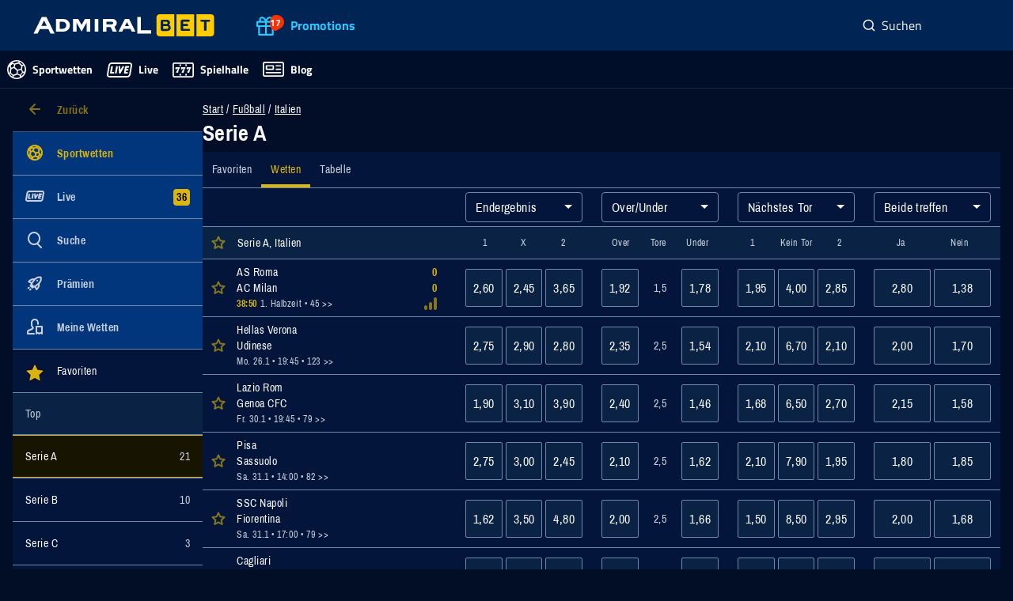

--- FILE ---
content_type: text/html;charset=UTF-8
request_url: https://www.admiralbet.de/de/sports/sportwetten/fussball/italien/serie-a/lecce-vs-ssc-napoli
body_size: 140783
content:
<!DOCTYPE html><html lang="de" style="--header-height: 108; --viewport-height: calc(718px/var(--asw-zoom-factor, 1));"><head><script src="/common.js?matcher"></script><script src="/common.js?single"></script><style> .webpush-window-body { height: 100%; min-height: 100%; padding: 0; margin: 0;}#webpush-window { position: absolute; text-align: center; width: 100%; left: 0; top: 50%; opacity: 0;}#webpush-window-image { height: 128px; margin-bottom: 10px;}#webpush-window-title { font-size: 22px; padding: 0 5px;}#webpush-window-text { color: #333333; margin-top: 15px; padding: 0 5px; line-height: 22px;}#webpush-custom-prompt { position: fixed; z-index: 9999999; width: 320px; max-width: 100%; padding: 10px; top: 0; left: 50%; margin-left: -170px; background-color: rgb(231,232,233); box-shadow: 0px 0px 6px #888888; color: #000000; font-family: 'Trebuchet MS', Helvetica, sans-serif;}#webpush-custom-prompt-image { width: 64px; position: absolute; top: 15px; left: 15px;}#webpush-custom-prompt-title { margin-left: 90px; margin-top: 4px; font-size: 13px; font-weight: bold; line-height: 18px;}#webpush-custom-prompt-text { font-size: 10px; margin-left: 90px; margin-top: 5px; line-height: 15px;}#webpush-custom-prompt-buttons { padding-top: 10px; padding-right: 10px; padding-bottom: 10px; float: right;}#webpush-custom-prompt-button1 { background:-webkit-gradient(linear, left top, left bottom, color-stop(0.05, #ffffff), color-stop(1, #f6f6f6)); background:-moz-linear-gradient(top, #ffffff 5%, #f6f6f6 100%); background:-webkit-linear-gradient(top, #ffffff 5%, #f6f6f6 100%); background:-o-linear-gradient(top, #ffffff 5%, #f6f6f6 100%); background:-ms-linear-gradient(top, #ffffff 5%, #f6f6f6 100%); background:linear-gradient(to bottom, #ffffff 5%, #f6f6f6 100%); filter:progid:DXImageTransform.Microsoft.gradient(startColorstr='#ffffff', endColorstr='#f6f6f6',GradientType=0); background-color:#ffffff; -moz-border-radius:6px; -webkit-border-radius:6px; border-radius:6px; border:1px solid #dcdcdc; display:inline-block; color:#666666; font-size:12px; padding:4px 24px; margin-right: 6px; cursor: default;}#webpush-custom-prompt-button2 { background:-webkit-gradient(linear, left top, left bottom, color-stop(0.05, #33bdef), color-stop(1, #019ad2)); background:-moz-linear-gradient(top, #33bdef 5%, #019ad2 100%); background:-webkit-linear-gradient(top, #33bdef 5%, #019ad2 100%); background:-o-linear-gradient(top, #33bdef 5%, #019ad2 100%); background:-ms-linear-gradient(top, #33bdef 5%, #019ad2 100%); background:linear-gradient(to bottom, #33bdef 5%, #019ad2 100%); filter:progid:DXImageTransform.Microsoft.gradient(startColorstr='#33bdef', endColorstr='#019ad2',GradientType=0); background-color:#33bdef; -moz-border-radius:6px; -webkit-border-radius:6px; border-radius:6px; border:1px solid #057fd0; display:inline-block; color:#ffffff; font-size:12px; padding:4px 24px; cursor: default;}#webpush-notification-center-open.webpush-notification-center-position-left { left: 16px;}#webpush-notification-center-open.webpush-notification-center-position-right { right: 16px;}#webpush-notification-center { position: fixed; z-index: 9999999; font-family: 'Trebuchet MS', Helvetica, sans-serif; display: none; overflow-y: auto;}#webpush-notification-center.webpush-notification-center-layout-panel { top: 0; bottom: 0; width: 300px; max-width: 90%;}#webpush-notification-center.webpush-notification-center-layout-popup { top: 20px; height: 400px; width: 300px; max-width: 90%; margin-right: 20px; margin-left: 20px;}#webpush-notification-center.webpush-notification-center-position-left { left: 0;}#webpush-notification-center.webpush-notification-center-position-right { right: 0;}#webpush-notification-center.webpush-notification-center-color-light { background: #ffffff; box-shadow: 0px 0px 6px #888888; color: #666666;}#webpush-notification-center.webpush-notification-center-color-dark { background: #555555; box-shadow: 0px 0px 6px #888888; color: #ffffff;}#webpush-notification-center-header { height: 40px; border-bottom: 1px solid #d9d9d9; position: relative;}#webpush-notification-center-subscription { padding: 0 50px 0 8px;}#webpush-notification-center-subscription-switch-container { float: left; padding-top: 15px;}#webpush-notification-center-subscription-status { float: left; font-size: 12px; line-height: 40px; letter-spacing: 0.1em;}#webpush-notification-center-subscription .webpush-onoffswitch { display: inline-block; margin-right: 16px; margin-left: 8px;}#webpush-notification-center-icon { position: absolute; top: 10px; left: 10px; width: 20px; height: 20px; background-repeat: no-repeat; background-position: center center; background-size: 20px 20px;}#webpush-notification-center-title { font-size: 13px; line-height: 40px; letter-spacing: 0.1em; text-align: center;}#webpush-notification-center-close { position: absolute; top: 14px; right: 8px; height: 12px; width: 12px; font-size: 12px; background-repeat: no-repeat; background-position: center center; background-size: 12px 12px; cursor: pointer;}#webpush-notification-center-list { overflow-x: hidden; overflow-y: auto; position: absolute; top: 41px; left: 0; right: 0; bottom: 0;}.webpush-notification-center-item { padding: 8px 8px; position: relative; font-size: 12px; min-height: 48px; cursor: pointer;}.webpush-notification-center-color-light .webpush-notification-center-item { border-bottom: 1px solid #f3f3f3;}.webpush-notification-center-color-dark .webpush-notification-center-item { border-bottom: 1px solid #808080;}.webpush-notification-center-color-light .webpush-notification-center-item:hover { background-color: #f3f3f3;}.webpush-notification-center-color-dark .webpush-notification-center-item:hover { background-color: #808080;}.webpush-notification-center-item-image { width: 48px; height: 48px; float: left;}.webpush-notification-center-item-title { padding-left: 58px; font-weight: bold;}.webpush-notification-center-item-title p { margin: 0px;}.webpush-notification-center-item-text { padding-left: 58px; margin-top: 4px;}.webpush-notification-center-item-text p { margin: 0px;}.webpush-notification-center-item-date { padding-left: 58px; margin-top: 3px; font-size: 11px; color: #b7b7b7;}.webpush-notification-center-item-webinbox-card { padding: 0;}.webpush-notification-center-item-webinbox-card .webpush-notification-center-item-image { width: 100%; height: auto; float: none; margin: 0px; padding: 0px;}.webpush-notification-center-item-webinbox-card .webpush-notification-center-item-title { padding: 5px 7px; font-weight: bold;}.webpush-notification-center-item-webinbox-card .webpush-notification-center-item-text-container { padding: 0px 7px 5px 7px; margin: 0px;}.webpush-notification-center-item-webinbox-card .webpush-notification-center-item-text { padding: 5px 0px 0px 0px; margin-top: 0px;}.webpush-notification-center-item-webinbox-card .webpush-notification-center-item-date { display: none;}#webpush-notification-center-loader { text-align: center; padding: 8px; height: 15px;}#webpush-notification-center-title-loader { text-align: center; padding-top: 14px; height: 40px;}#webpush-notification-center-placeholder { font-size: 12px; line-height: 30px; padding: 5px 16px;}#webpush-notification-center-load-more { font-size: 12px; line-height: 30px; text-align: center; cursor: pointer;}.webpush-notification-center-color-light #webpush-notification-center-load-more { border-bottom: 1px solid #f3f3f3;}.webpush-notification-center-color-dark #webpush-notification-center-load-more { border-bottom: 1px solid #808080;}.webpush-notification-center-color-light #webpush-notification-center-load-more:hover { background-color: #f3f3f3;}.webpush-notification-center-color-dark #webpush-notification-center-load-more:hover { background-color: #808080;}#webpush-notification-center-open { position: fixed; z-index: 9999999; top: 20px; height: 60px; width: 60px; border-radius: 50%; cursor: pointer; text-align: center; line-height: 60px; background-size: 30px 30px; box-shadow: 0 4px 8px rgba(0,0,0,0.16), 0 2px 4px rgba(0,0,0,0.2); transition: 0.7s ease;}#webpush-notification-center-open:hover { box-shadow: 0 7px 14px rgba(0,0,0,0.16), 0 5px 10px rgba(0,0,0,0.2); transition: 0.7s ease; transform-origin: center;}#webpush-notification-center-open[badge-count]:after { position: absolute; right: -3px; top: -3px; content: attr(badge-count); font-size: 12px; padding: 5px; border-radius: 50%; line-height: 12px; color: #ffffff; background: #ed1c25; text-align: center; min-width: 12px; font-weight: bold;}#webpush-notification-center-open.webpush-notification-center-color-light { background-color: #1d87c8;}#webpush-notification-center-open.webpush-notification-center-color-light:hover { background-color: #2298e1;}#webpush-notification-center-open.webpush-notification-center-color-dark { background-color: #555555;}#webpush-notification-center-open.webpush-notification-center-color-dark:hover { background-color: #5a606e;}#webpush-notification-center-open.webpush-notification-center-color-custom { background-color: #1d87c8;}#webpush-notification-center-open.webpush-notification-center-color-custom:hover { background-color: #2298e1;}#webpush-local-notification-stack { position: fixed; top: 20px; right: 20px; z-index: 9999999; margin-left: 20px;}.webpush-local-notification { background: #ffffff; max-width: 370px; width: 100%; min-width: 250px; box-shadow: 0px 0px 6px #888888; position: relative; -webkit-transition: opacity 0.2s ease-in-out; -moz-transition: opacity 0.2s ease-in-out; -ms-transition: opacity 0.2s ease-in-out; -o-transition: opacity 0.2s ease-in-out; transition: opacity 0.2s ease-in-out; font-family: 'Trebuchet MS', Helvetica, sans-serif; color: #666666; margin-bottom: 10px; min-height: 80px; cursor: default;}.webpush-local-notification-close { position: absolute; top: 8px; right: 8px; cursor: pointer;}.webpush-local-notification-image { width: 80px; height: 80px; float: left;}.webpush-local-notification-title { padding-left: 95px; padding-top: 10px; padding-right: 35px; font-size: 14px; line-height: 20px; color: #444444;}.webpush-local-notification-text { padding-left: 95px; padding-top: 8px; padding-right: 10px; padding-bottom: 10px; font-size: 13px; line-height: 18px;}.webpush-onoffswitch-container { line-height: 10px;}.webpush-onoffswitch { position: relative; width: 30px; -webkit-user-select:none; -moz-user-select:none; -ms-user-select: none;}.webpush-onoffswitch-checkbox { display: none;}.webpush-onoffswitch-label { display: block; overflow: hidden; cursor: pointer; height: 10px; padding: 0; line-height: 10px; border-radius: 16px; background-color: rgba(158,158,158,0.5);}.webpush-onoffswitch-label:before { content: ''; display: block; width: 16px; margin: -3px; background-color: rgb(158,158,158); position: absolute; top: 0; bottom: 0; right: 18px; border-radius: 16px;}.webpush-onoffswitch-checkbox:checked + .webpush-onoffswitch-label { background-color: rgba(47,169,214,0.5);}.webpush-onoffswitch-checkbox:checked + .webpush-onoffswitch-label .webpush-onoffswitch-inner { margin-left: 0;}.webpush-onoffswitch-checkbox:checked + .webpush-onoffswitch-label:before { right: 0; background-color: rgb(47,169,214); box-shadow: none;}.webpush-onoffswitch-tooltip { display: none; position: absolute; min-width: 50px; max-width: 200px; min-height: 16px; max-height: 200px; background: rgba(0, 0, 0, .8); color: #fff; padding: 8px; border-radius: 2px; z-index: 3000; line-height: 16px; font-size: 12px; opacity: 0.9; -webkit-transition: opacity 75ms linear; -moz-transition: opacity 75ms linear; -ms-transition: opacity 75ms linear; transition: opacity 75ms linear; top: 32px; left: 15px;}.webpush-reset { animation: none; animation-delay: 0s; animation-direction: normal; animation-duration: 0s; animation-fill-mode: none; animation-iteration-count: 1; animation-name: none; animation-play-state: running; animation-timing-function: ease; backface-visibility: visible; background: 0; background-attachment: scroll; background-clip: border-box; background-color: transparent; background-image: none; background-origin: padding-box; background-position: 0 0; background-position-x: 0; background-position-y: 0; background-repeat: repeat; background-size: auto auto; border: 0; border-style: none; border-width: medium; border-color: inherit; border-bottom: 0; border-bottom-color: inherit; border-bottom-left-radius: 0; border-bottom-right-radius: 0; border-bottom-style: none; border-bottom-width: medium; border-collapse: separate; border-image: none; border-left: 0; border-left-color: inherit; border-left-style: none; border-left-width: medium; border-radius: 0; border-right: 0; border-right-color: inherit; border-right-style: none; border-right-width: medium; border-spacing: 0; border-top: 0; border-top-color: inherit; border-top-left-radius: 0; border-top-right-radius: 0; border-top-style: none; border-top-width: medium; bottom: auto; box-shadow: none; box-sizing: content-box; caption-side: top; clear: none; clip: auto; color: inherit; columns: auto; column-count: auto; column-fill: balance; column-gap: normal; column-rule: medium none currentColor; column-rule-color: currentColor; column-rule-style: none; column-rule-width: 0; column-span: 1; column-width: auto; content: normal; counter-increment: none; counter-reset: none; cursor: auto; direction: ltr; display: inline; empty-cells: show; float: none; /*font: normal;*/ font-family: inherit; font-size: medium; font-style: normal; font-variant: normal; font-weight: normal; height: auto; hyphens: none; left: auto; letter-spacing: normal; line-height: normal; list-style: none; list-style-image: none; list-style-position: outside; list-style-type: disc; margin: 0; margin-bottom: 0; margin-left: 0; margin-right: 0; margin-top: 0; max-height: none; max-width: none; min-height: 0; min-width: 0; opacity: 1; orphans: 0; outline: 0; outline-color: invert; outline-style: none; outline-width: medium; overflow: visible; overflow-x: visible; overflow-y: visible; padding: 0; padding-bottom: 0; padding-left: 0; padding-right: 0; padding-top: 0; page-break-after: auto; page-break-before: auto; page-break-inside: auto; perspective: none; perspective-origin: 50% 50%; position: static; right: auto; tab-size: 8; table-layout: auto; text-align: inherit; text-align-last: auto; text-decoration: none; text-decoration-line: none; text-decoration-style: solid; text-indent: 0; text-shadow: none; text-transform: none; top: auto; transform: none; transform-style: flat; transition: none; transition-delay: 0s; transition-duration: 0s; transition-property: none; transition-timing-function: ease; unicode-bidi: normal; vertical-align: baseline; visibility: visible; white-space: normal; widows: 0; width: auto; word-spacing: normal; z-index: auto;}.webpush-loader { display: inline-block; position: relative; vertical-align: middle; width: 48px; height: 16px;}.webpush-loader div { position: absolute; top: 3px; left: 21px; width: 4px; height: 4px; background-color: #666666; -webkit-border-radius: 2px; border-radius: 2px; background-clip: padding-box; -webkit-animation: growDot 1s linear .15s infinite; -moz-animation: growDot 1s linear .15s infinite; -ms-animation: growDot 1s linear .15s infinite; -o-animation: growDot 1s linear .15s infinite; animation: growDot 1s linear .15s infinite;}.webpush-loader div:before { content: ''; position: absolute; top: 0; left: -15px; width: 4px; height: 4px; background-color: #666666; -webkit-border-radius: 2px; border-radius: 2px; background-clip: padding-box; -webkit-animation: growDot 1s linear 0s infinite; -moz-animation: growDot 1s linear 0s infinite; -ms-animation: growDot 1s linear 0s infinite; -o-animation: growDot 1s linear 0s infinite; animation: growDot 1s linear 0s infinite;}.webpush-loader div:after { content: ''; position: absolute; top: 0; left: 15px; width: 4px; height: 4px; background-color: #666666; -webkit-border-radius: 2px; border-radius: 2px; background-clip: padding-box; -webkit-animation: growDot 1s linear .3s infinite; -moz-animation: growDot 1s linear .3s infinite; -ms-animation: growDot 1s linear .3s infinite; -o-animation: growDot 1s linear .3s infinite; animation: growDot 1s linear .3s infinite;}@-webkit-keyframes growDot { 0% {  -ms-filter: 'progid:DXImageTransform.Microsoft.Alpha(Opacity=70)';  filter: alpha(opacity=70);  opacity: 0.7;  -webkit-box-shadow: 0px 0px 0px 0px #666666;  box-shadow: 0px 0px 0px 0px #666666; } 25% {  -ms-filter: 'progid:DXImageTransform.Microsoft.Alpha(Opacity=100)';  filter: alpha(opacity=100);  opacity: 1;  -webkit-box-shadow: 0px 0px 0px 2px #666666;  box-shadow: 0px 0px 0px 2px #666666; } 50% {  -ms-filter: 'progid:DXImageTransform.Microsoft.Alpha(Opacity=70)';  filter: alpha(opacity=70);  opacity: 0.7;  -webkit-box-shadow: 0px 0px 0px 0px #666666;  box-shadow: 0px 0px 0px 0px #666666; } 100% {  -ms-filter: 'progid:DXImageTransform.Microsoft.Alpha(Opacity=60)';  filter: alpha(opacity=60);  opacity: 0.6;  -webkit-box-shadow: 0px 0px 0px 0px #666666;  box-shadow: 0px 0px 0px 0px #666666; }}@keyframes growDot { 0% {  -ms-filter: 'progid:DXImageTransform.Microsoft.Alpha(Opacity=70)';  filter: alpha(opacity=70);  opacity: 0.7;  -webkit-box-shadow: 0px 0px 0px 0px #666666;  box-shadow: 0px 0px 0px 0px #666666; } 25% {  -ms-filter: 'progid:DXImageTransform.Microsoft.Alpha(Opacity=100)';  filter: alpha(opacity=100);  opacity: 1;  -webkit-box-shadow: 0px 0px 0px 2px #666666;  box-shadow: 0px 0px 0px 2px #666666; } 50% {  -ms-filter: 'progid:DXImageTransform.Microsoft.Alpha(Opacity=70)';  filter: alpha(opacity=70);  opacity: 0.7;  -webkit-box-shadow: 0px 0px 0px 0px #666666;  box-shadow: 0px 0px 0px 0px #666666; } 100% {  -ms-filter: 'progid:DXImageTransform.Microsoft.Alpha(Opacity=60)';  filter: alpha(opacity=60);  opacity: 0.6;  -webkit-box-shadow: 0px 0px 0px 0px #666666;  box-shadow: 0px 0px 0px 0px #666666; }}.webpush-balloon { background-repeat: no-repeat; background-position: center center; background-size: 100% 100%;}.webpush-balloon-light, .webpush-balloon-dark, .webpush-balloon-custom { background-image: url('[data-uri]');}.webpush-clearfix { clear: both;}.webpush-swal2-title p { margin: 0;}.webpush-swal2-checkbox { display: block; position: relative; padding-left: 26px; margin-bottom: 18px; font-size: 22px; user-select: none;}.webpush-swal2-checkbox input { height: 0; width: 0;}.webpush-swal2-checkmark { position: absolute; top: 1px; left: 0; height: 15px; width: 15px; border: 1px solid #000;}.webpush-swal2-checkbox .webpush-swal2-checkmark:after { content: ''; top: -1px; left: 4px; color: white; font-size: 16px; position: absolute;}.webpush-swal2-checkbox input:checked ~ .webpush-swal2-checkmark:after { display: block;}.webpush-swal2-checkmark:after { width: 5px; height: 10px; border: solid white; border-width: 0 3px 3px 0; -webkit-transform: rotate(45deg); -ms-transform: rotate(45deg); transform: rotate(45deg); display: none;}.webpush-swal2-popup .webpush-swal2-checkbox#inlinePreferenceCheckbox { font-size: 1.125em; margin: 0.5em auto;}.webpush-swal2-popup .webpush-swal2-styled.webpush-swal2-optin-button:focus { box-shadow: none;}#webPushOptInButton { font-weight: 600;}#webPushOptInButton:disabled { background-color: gray; opacity: 0.5; color: #ffffff;} </style><style>.webpush-notification-center-icon-bell {background-image:url("data:image/svg+xml;utf8,<svg xmlns='http://www.w3.org/2000/svg' xmlns:xlink='http://www.w3.org/1999/xlink' version='1.1' id='Layer_1' x='0px' y='0px' viewBox='0 0 459.334 459.334' style='enable-background:new 0 0 459.334 459.334;' xml:space='preserve' width='512px' height='512px'> <g> <g> <g> <path d='M175.216,404.514c-0.001,0.12-0.009,0.239-0.009,0.359c0,30.078,24.383,54.461,54.461,54.461 s54.461-24.383,54.461-54.461c0-0.12-0.008-0.239-0.009-0.359H175.216z' fill='%23999999'/> <path d='M403.549,336.438l-49.015-72.002c0-22.041,0-75.898,0-89.83c0-60.581-43.144-111.079-100.381-122.459V24.485 C254.152,10.963,243.19,0,229.667,0s-24.485,10.963-24.485,24.485v27.663c-57.237,11.381-100.381,61.879-100.381,122.459 c0,23.716,0,76.084,0,89.83l-49.015,72.002c-5.163,7.584-5.709,17.401-1.419,25.511c4.29,8.11,12.712,13.182,21.887,13.182 H383.08c9.175,0,17.597-5.073,21.887-13.182C409.258,353.839,408.711,344.022,403.549,336.438z' fill='%23999999'/> </g> </g> </g> <g> </g> <g> </g> <g> </g> <g> </g> <g> </g> <g> </g> <g> </g> <g> </g> <g> </g> <g> </g> <g> </g> <g> </g> <g> </g> <g> </g> <g> </g> </svg>");}.webpush-notification-center-icon-close {background-image:url("data:image/svg+xml;utf8,<svg xmlns='http://www.w3.org/2000/svg' xmlns:xlink='http://www.w3.org/1999/xlink' version='1.1' id='Capa_1' x='0px' y='0px' width='512px' height='512px' viewBox='0 0 357 357' style='enable-background:new 0 0 357 357;' xml:space='preserve'> <g> <g id='close'> <polygon points='357,35.7 321.3,0 178.5,142.8 35.7,0 0,35.7 142.8,178.5 0,321.3 35.7,357 178.5,214.2 321.3,357 357,321.3 214.2,178.5' fill='%23999999'/> </g> </g> <g> </g> <g> </g> <g> </g> <g> </g> <g> </g> <g> </g> <g> </g> <g> </g> <g> </g> <g> </g> <g> </g> <g> </g> <g> </g> <g> </g> <g> </g> </svg>");}</style>
  <meta charset="utf-8">
  <base href="/">

  <title>Serie A Italien Fußball - Wetten mit Top Wett-Quoten | AdmiralBet Deutschland</title>
  <meta name="description" content="Serie A Italien Fußball - Wetten bei AdmiralBet ⚽ Zahlreiche Sportarten ✅ 10€ FreeBet &amp; 100€ Neukundenbonus! ✅ Top Wettquoten! ⏩ Platziere jetzt deine Wette!">

  <link rel="preconnect" href="https://admiralbet-de-prod-cdn-static.gt-cdn.net" crossorigin="anonymous">
  <link rel="preconnect" href="https://apiproxy.admiralbet.de" crossorigin="anonymous">
  <link rel="preconnect" href="https://rmg-crm-api-at.greentube.com" crossorigin="anonymous">
  <link rel="preconnect" href="https://www.googletagmanager.com">
  <link rel="preconnect" href="https://www.google-analytics.com">

  <link rel="preload" href="https://admiralbet-de-prod-cdn-static.gt-cdn.net/web_assets/abde/assets/fonts/titillium/titillium-web-v15-latin-regular.557f6d08.woff2" as="font" type="font/woff2" crossorigin="anonymous">
<link rel="preload" href="https://admiralbet-de-prod-cdn-static.gt-cdn.net/web_assets/abde/assets/fonts/titillium/titillium-web-v15-latin-700.d5c1172f.woff2" as="font" type="font/woff2" crossorigin="anonymous"><link rel="preload" href="https://static.de.admiral.at/mfo/asw.b2b.sports.ui.widget/bootstrap.js?t=1769372742011" as="script" mx-loader-id="admiral-sports">

  <!-- xtreme push -->
  

  

  <!-- service worker -->
  

  


  <meta name="msvalidate.01" content="16F48760C02F1077D5887A121ED58239">


  <!-- ios app store -->
  <meta name="apple-itunes-app" content="app-id=531286074">


  <!-- icons -->
  <link rel="apple-touch-icon" sizes="180x180" href="https://admiralbet-de-prod-cdn-static.gt-cdn.net/web_assets/abde/assets/img/favicon/apple-touch-icon.60f275c4.png">
  <link rel="icon" type="image/png" sizes="32x32" href="https://admiralbet-de-prod-cdn-static.gt-cdn.net/web_assets/abde/assets/img/favicon/favicon-32x32.050c8b41.png">
  <link rel="icon" type="image/png" sizes="16x16" href="https://admiralbet-de-prod-cdn-static.gt-cdn.net/web_assets/abde/assets/img/favicon/favicon-16x16.596dff06.png">
  <link rel="manifest" href="/manifest.json" crossorigin="use-credentials">
  <link rel="mask-icon" href="https://admiralbet-de-prod-cdn-static.gt-cdn.net/web_assets/abde/assets/img/favicon/safari-pinned-tab.3aaf848a.svg" color="#002454">
  <link rel="shortcut icon" href="/assets/img/favicon/favicon.ico?v=3">

  <meta name="mobile-web-app-capable" content="yes">
  <meta name="apple-mobile-web-app-capable" content="yes">
  <meta name="application-name" content="AdmiralBet">
  <meta name="apple-mobile-web-app-title" content="AdmiralBet">
  <meta name="theme-color" content="#002454">
  <meta name="apple-mobile-web-app-status-bar-style" content="default">
  <meta name="viewport" content="width=device-width, initial-scale=1, minimum-scale=1, maximum-scale=1, viewport-fit=cover">

  <!-- languages -->
  <link rel="alternate" class="headLanguage" href="https://www.admiralbet.de/de/sports/sportwetten/fussball/italien/serie-a" hreflang="x-default">
  <link rel="alternate" class="headLanguage" href="https://www.admiralbet.de/de/sports/sportwetten/fussball/italien/serie-a" hreflang="de">

  <!-- custom font face definitions -->
  <style>
  @font-face {
    font-family: 'Titillium Web';
    font-style: normal;
    font-weight: 400;
    font-display: swap;
    src: url('https://admiralbet-de-prod-cdn-static.gt-cdn.net/web_assets/abde/assets/fonts/titillium/titillium-web-v15-latin-regular.557f6d08.woff2') format('woff2'),
         url('https://admiralbet-de-prod-cdn-static.gt-cdn.net/web_assets/abde/assets/fonts/titillium/titillium-web-v15-latin-regular.f93a1c07.woff') format('woff');
  }

  @font-face {
    font-family: 'Titillium Web';
    font-style: normal;
    font-weight: 700;
    font-display: swap;
    src: url('https://admiralbet-de-prod-cdn-static.gt-cdn.net/web_assets/abde/assets/fonts/titillium/titillium-web-v15-latin-700.d5c1172f.woff2') format('woff2'),
         url('https://admiralbet-de-prod-cdn-static.gt-cdn.net/web_assets/abde/assets/fonts/titillium/titillium-web-v15-latin-700.987e90b4.woff') format('woff');
  }

  @font-face {
    font-family: 'Oswald';
    font-style: normal;
    font-weight: 700;
    font-display: swap;
    src: url('https://admiralbet-de-prod-cdn-static.gt-cdn.net/web_assets/abde/assets/fonts/oswald/oswald-bold.180a796c.woff2') format('woff2'),
         url('https://admiralbet-de-prod-cdn-static.gt-cdn.net/web_assets/abde/assets/fonts/oswald/oswald-bold.b323e70f.woff') format('woff');
  }
</style>

  <!-- google tag manager -->
  

  


<link rel="stylesheet" href="https://admiralbet-de-prod-cdn-static.gt-cdn.net/web_assets/abde/styles-SETH2ZQ7.css"><style>[_ngcontent-ng-c4217084073]:root{--mx-font-size-xx-small: 10px;--mx-font-size-x-small: 12px;--mx-font-size-small: 14px;--mx-font-size-medium: 16px;--mx-font-size-large: 20px;--mx-font-size-x-large: 24px;--mx-font-size-xx-large: 30px;--mx-heading-1: var(--mx-font-size-xx-large);--mx-heading-2: var(--mx-font-size-x-large);--mx-heading-3: var(--mx-font-size-large);--mx-heading-4: var(--mx-font-size-medium);--mx-heading-5: var(--mx-font-size-small);--mx-heading-6: var(--mx-font-size-x-small);--mx-heading-7: var(--mx-font-size-xx-small);--mx-paragraph-1: var(--mx-font-size-xx-large);--mx-paragraph-2: var(--mx-font-size-x-large);--mx-paragraph-3: var(--mx-font-size-large);--mx-paragraph-4: var(--mx-font-size-medium);--mx-paragraph-5: var(--mx-font-size-small);--mx-paragraph-6: var(--mx-font-size-x-small);--mx-paragraph-7: var(--mx-font-size-xx-small);--mx-button-label-size-medium: var(--mx-font-size-medium);--mx-button-label-size-small: var(--mx-font-size-small);--mx-button-label-size-x-small: var(--mx-font-size-x-small);--mx-button-label-size-xx-small: var(--mx-font-size-xx-small);--mx-link-font-size-medium: var(--mx-font-size-medium);--mx-link-font-size-small: var(--mx-font-size-small);--mx-link-font-size-x-small: var(--mx-font-size-x-small);--mx-link-font-size-xx-small: var(--mx-font-size-xx-small);--mx-chip-font-size: var(--mx-font-size-xx-small);--mtxc-color-black: #000;--mtxc-color-white: #fff;--mtxc-info-color-lightest: rgb(146 193 255 / 10%);--mtxc-info-color-lite: rgb(50 125 224 / 10%);--mtxc-info-color-lighter: #c8e0ff;--mtxc-info-color-light: #aacfff;--mtxc-info-color-dark: #92c1ff;--mtxc-info-color-darker: #327de0;--mtxc-info-color-deep: #105bbe;--mtxc-info-color-darkest: #05459a;--mtxc-warning-color-lightest: rgb(255 165 52 / 10%);--mtxc-warning-color-lite: rgb(228 127 0 / 10%);--mtxc-warning-color-lighter: #ffc47c;--mtxc-warning-color-light: #ffb55c;--mtxc-warning-color-dark: #ffa534;--mtxc-warning-color-darker: #e47f00;--mtxc-warning-color-deep: #d26601;--mtxc-warning-color-darkest: #cb5800;--mtxc-error-color-lightest: rgb(255 98 90 / 10%);--mtxc-error-color-lite: rgb(234 3 3 / 10%);--mtxc-error-color-lighter: #ffa39e;--mtxc-error-color-light: #ff857f;--mtxc-error-color-dark: #ff625a;--mtxc-error-color-darker: #ea0303;--mtxc-error-color-deep: #cb0000;--mtxc-error-color-darkest: #af0000;--mtxc-success-color-lightest: rgb(158 223 105 / 10%);--mtxc-success-color-lite: rgb(47 175 15 / 10%);--mtxc-success-color-lighter: #c9f1a9;--mtxc-success-color-light: #b9ed8f;--mtxc-success-color-dark: #9edf69;--mtxc-success-color-darker: #2faf0f;--mtxc-success-color-deep: #1d9200;--mtxc-success-color-darkest: #197e00;--mtxc-success-color-darker-10: rgb(47 175 15 / 10%);--mtxc-color-black-overlay-10: color-mix(in srgb, var(--mtxc-color-black) 10%, transparent);--mtxc-color-black-overlay-12: color-mix(in srgb, var(--mtxc-color-black) 12%, transparent);--mtxc-color-black-overlay-16: color-mix(in srgb, var(--mtxc-color-black) 16%, transparent);--mtxc-color-black-overlay-20: color-mix(in srgb, var(--mtxc-color-black) 20%, transparent);--mtxc-color-black-overlay-30: color-mix(in srgb, var(--mtxc-color-black) 30%, transparent);--mtxc-color-black-overlay-60: color-mix(in srgb, var(--mtxc-color-black) 60%, transparent);--mtxc-color-black-overlay-80: color-mix(in srgb, var(--mtxc-color-black) 80%, transparent);--mtxc-color-white-overlay-10: color-mix(in srgb, var(--mtxc-color-white) 10%, transparent);--mtxc-color-white-overlay-12: color-mix(in srgb, var(--mtxc-color-white) 12%, transparent);--mtxc-color-white-overlay-16: color-mix(in srgb, var(--mtxc-color-white) 16%, transparent);--mtxc-color-white-overlay-20: color-mix(in srgb, var(--mtxc-color-white) 20%, transparent);--mtxc-color-white-overlay-30: color-mix(in srgb, var(--mtxc-color-white) 30%, transparent);--mtxc-color-white-overlay-60: color-mix(in srgb, var(--mtxc-color-white) 60%, transparent);--mtxc-color-white-overlay-80: color-mix(in srgb, var(--mtxc-color-white) 80%, transparent);--mtxc-color-grey-10: #f5f5f5;--mtxc-color-grey-20: #e1e1e1;--mtxc-color-grey-30: #bdbdbd;--mtxc-color-grey-40: #9b9b9b;--mtxc-color-grey-50: #7b7b7b;--mtxc-color-grey-60: #505050;--mtxc-color-grey-70: #222}@media (width <= 768px){[_ngcontent-ng-c4217084073]:root{--mx-heading-1: var(--mx-font-size-x-large);--mx-heading-2: var(--mx-font-size-large);--mx-heading-3: var(--mx-font-size-medium)}}.game-title[_ngcontent-ng-c4217084073]{font-size:var(--mx-paragraph-4);font-weight:var(--mx-font-weight-bold);text-align:left;color:var(--mtxc-color-white);margin-top:var(--mx-space-small)}@media (max-width: 479.984px){.game-title[_ngcontent-ng-c4217084073]{font-size:var(--mx-font-size-medium)}}.value[_ngcontent-ng-c4217084073]{margin-top:unset;font-size:var(--mx-paragraph-4);font-weight:var(--mx-font-weight-bold);color:var(--mtxc-color-white)}[_nghost-ng-c4217084073]{display:flex;flex-direction:column;flex:1;padding-top:var(--mx-safe-area-inset-top)}router-outlet[_ngcontent-ng-c4217084073]    +*{display:flex;flex-direction:column;flex:1}.bottom-bars[_ngcontent-ng-c4217084073]{position:sticky;bottom:0;z-index:100001}app-ichat[_ngcontent-ng-c4217084073]{z-index:999999}app-payments-anywhere[_ngcontent-ng-c4217084073]{z-index:100008}app-toast-notification[_ngcontent-ng-c4217084073]{z-index:100012}app-loading-dots[_ngcontent-ng-c4217084073]{min-height:calc(100vh - 80px);padding-top:160px;padding-bottom:160px}router-outlet[_ngcontent-ng-c4217084073]    +*+app-loading-dots{display:none}@media print{[_nghost-ng-c4217084073] > *[_ngcontent-ng-c4217084073]{display:none}}</style><style>[_ngcontent-ng-c3584275913]:root{--mx-font-size-xx-small: 10px;--mx-font-size-x-small: 12px;--mx-font-size-small: 14px;--mx-font-size-medium: 16px;--mx-font-size-large: 20px;--mx-font-size-x-large: 24px;--mx-font-size-xx-large: 30px;--mx-heading-1: var(--mx-font-size-xx-large);--mx-heading-2: var(--mx-font-size-x-large);--mx-heading-3: var(--mx-font-size-large);--mx-heading-4: var(--mx-font-size-medium);--mx-heading-5: var(--mx-font-size-small);--mx-heading-6: var(--mx-font-size-x-small);--mx-heading-7: var(--mx-font-size-xx-small);--mx-paragraph-1: var(--mx-font-size-xx-large);--mx-paragraph-2: var(--mx-font-size-x-large);--mx-paragraph-3: var(--mx-font-size-large);--mx-paragraph-4: var(--mx-font-size-medium);--mx-paragraph-5: var(--mx-font-size-small);--mx-paragraph-6: var(--mx-font-size-x-small);--mx-paragraph-7: var(--mx-font-size-xx-small);--mx-button-label-size-medium: var(--mx-font-size-medium);--mx-button-label-size-small: var(--mx-font-size-small);--mx-button-label-size-x-small: var(--mx-font-size-x-small);--mx-button-label-size-xx-small: var(--mx-font-size-xx-small);--mx-link-font-size-medium: var(--mx-font-size-medium);--mx-link-font-size-small: var(--mx-font-size-small);--mx-link-font-size-x-small: var(--mx-font-size-x-small);--mx-link-font-size-xx-small: var(--mx-font-size-xx-small);--mx-chip-font-size: var(--mx-font-size-xx-small);--mtxc-color-black: #000;--mtxc-color-white: #fff;--mtxc-info-color-lightest: rgb(146 193 255 / 10%);--mtxc-info-color-lite: rgb(50 125 224 / 10%);--mtxc-info-color-lighter: #c8e0ff;--mtxc-info-color-light: #aacfff;--mtxc-info-color-dark: #92c1ff;--mtxc-info-color-darker: #327de0;--mtxc-info-color-deep: #105bbe;--mtxc-info-color-darkest: #05459a;--mtxc-warning-color-lightest: rgb(255 165 52 / 10%);--mtxc-warning-color-lite: rgb(228 127 0 / 10%);--mtxc-warning-color-lighter: #ffc47c;--mtxc-warning-color-light: #ffb55c;--mtxc-warning-color-dark: #ffa534;--mtxc-warning-color-darker: #e47f00;--mtxc-warning-color-deep: #d26601;--mtxc-warning-color-darkest: #cb5800;--mtxc-error-color-lightest: rgb(255 98 90 / 10%);--mtxc-error-color-lite: rgb(234 3 3 / 10%);--mtxc-error-color-lighter: #ffa39e;--mtxc-error-color-light: #ff857f;--mtxc-error-color-dark: #ff625a;--mtxc-error-color-darker: #ea0303;--mtxc-error-color-deep: #cb0000;--mtxc-error-color-darkest: #af0000;--mtxc-success-color-lightest: rgb(158 223 105 / 10%);--mtxc-success-color-lite: rgb(47 175 15 / 10%);--mtxc-success-color-lighter: #c9f1a9;--mtxc-success-color-light: #b9ed8f;--mtxc-success-color-dark: #9edf69;--mtxc-success-color-darker: #2faf0f;--mtxc-success-color-deep: #1d9200;--mtxc-success-color-darkest: #197e00;--mtxc-success-color-darker-10: rgb(47 175 15 / 10%);--mtxc-color-black-overlay-10: color-mix(in srgb, var(--mtxc-color-black) 10%, transparent);--mtxc-color-black-overlay-12: color-mix(in srgb, var(--mtxc-color-black) 12%, transparent);--mtxc-color-black-overlay-16: color-mix(in srgb, var(--mtxc-color-black) 16%, transparent);--mtxc-color-black-overlay-20: color-mix(in srgb, var(--mtxc-color-black) 20%, transparent);--mtxc-color-black-overlay-30: color-mix(in srgb, var(--mtxc-color-black) 30%, transparent);--mtxc-color-black-overlay-60: color-mix(in srgb, var(--mtxc-color-black) 60%, transparent);--mtxc-color-black-overlay-80: color-mix(in srgb, var(--mtxc-color-black) 80%, transparent);--mtxc-color-white-overlay-10: color-mix(in srgb, var(--mtxc-color-white) 10%, transparent);--mtxc-color-white-overlay-12: color-mix(in srgb, var(--mtxc-color-white) 12%, transparent);--mtxc-color-white-overlay-16: color-mix(in srgb, var(--mtxc-color-white) 16%, transparent);--mtxc-color-white-overlay-20: color-mix(in srgb, var(--mtxc-color-white) 20%, transparent);--mtxc-color-white-overlay-30: color-mix(in srgb, var(--mtxc-color-white) 30%, transparent);--mtxc-color-white-overlay-60: color-mix(in srgb, var(--mtxc-color-white) 60%, transparent);--mtxc-color-white-overlay-80: color-mix(in srgb, var(--mtxc-color-white) 80%, transparent);--mtxc-color-grey-10: #f5f5f5;--mtxc-color-grey-20: #e1e1e1;--mtxc-color-grey-30: #bdbdbd;--mtxc-color-grey-40: #9b9b9b;--mtxc-color-grey-50: #7b7b7b;--mtxc-color-grey-60: #505050;--mtxc-color-grey-70: #222}@media (width <= 768px){[_ngcontent-ng-c3584275913]:root{--mx-heading-1: var(--mx-font-size-x-large);--mx-heading-2: var(--mx-font-size-large);--mx-heading-3: var(--mx-font-size-medium)}}.game-title[_ngcontent-ng-c3584275913]{font-size:var(--mx-paragraph-4);font-weight:var(--mx-font-weight-bold);text-align:left;color:var(--mtxc-color-white);margin-top:var(--mx-space-small)}@media (max-width: 479.984px){.game-title[_ngcontent-ng-c3584275913]{font-size:var(--mx-font-size-medium)}}.value[_ngcontent-ng-c3584275913]{margin-top:unset;font-size:var(--mx-paragraph-4);font-weight:var(--mx-font-weight-bold);color:var(--mtxc-color-white)}[_nghost-ng-c3584275913]{display:flex;justify-content:center;align-items:center;flex-direction:column}@keyframes _ngcontent-ng-c3584275913_app-loading-dots-animation{0%,80%,to{transform:scale(0)}40%{transform:scale(1)}}.dots[_ngcontent-ng-c3584275913]{display:flex;justify-content:space-around;text-align:center;width:80px}.dot[_ngcontent-ng-c3584275913]{width:16px;height:16px;border-radius:50%;animation:_ngcontent-ng-c3584275913_app-loading-dots-animation 1s infinite ease-in-out both;background:currentcolor}.dot[_ngcontent-ng-c3584275913]:nth-child(1){animation-delay:-.32s}.dot[_ngcontent-ng-c3584275913]:nth-child(2){animation-delay:-.16s}.message[_ngcontent-ng-c3584275913]{margin-top:24px}</style><style>[_ngcontent-ng-c2172936921]:root{--mx-font-size-xx-small: 10px;--mx-font-size-x-small: 12px;--mx-font-size-small: 14px;--mx-font-size-medium: 16px;--mx-font-size-large: 20px;--mx-font-size-x-large: 24px;--mx-font-size-xx-large: 30px;--mx-heading-1: var(--mx-font-size-xx-large);--mx-heading-2: var(--mx-font-size-x-large);--mx-heading-3: var(--mx-font-size-large);--mx-heading-4: var(--mx-font-size-medium);--mx-heading-5: var(--mx-font-size-small);--mx-heading-6: var(--mx-font-size-x-small);--mx-heading-7: var(--mx-font-size-xx-small);--mx-paragraph-1: var(--mx-font-size-xx-large);--mx-paragraph-2: var(--mx-font-size-x-large);--mx-paragraph-3: var(--mx-font-size-large);--mx-paragraph-4: var(--mx-font-size-medium);--mx-paragraph-5: var(--mx-font-size-small);--mx-paragraph-6: var(--mx-font-size-x-small);--mx-paragraph-7: var(--mx-font-size-xx-small);--mx-button-label-size-medium: var(--mx-font-size-medium);--mx-button-label-size-small: var(--mx-font-size-small);--mx-button-label-size-x-small: var(--mx-font-size-x-small);--mx-button-label-size-xx-small: var(--mx-font-size-xx-small);--mx-link-font-size-medium: var(--mx-font-size-medium);--mx-link-font-size-small: var(--mx-font-size-small);--mx-link-font-size-x-small: var(--mx-font-size-x-small);--mx-link-font-size-xx-small: var(--mx-font-size-xx-small);--mx-chip-font-size: var(--mx-font-size-xx-small);--mtxc-color-black: #000;--mtxc-color-white: #fff;--mtxc-info-color-lightest: rgb(146 193 255 / 10%);--mtxc-info-color-lite: rgb(50 125 224 / 10%);--mtxc-info-color-lighter: #c8e0ff;--mtxc-info-color-light: #aacfff;--mtxc-info-color-dark: #92c1ff;--mtxc-info-color-darker: #327de0;--mtxc-info-color-deep: #105bbe;--mtxc-info-color-darkest: #05459a;--mtxc-warning-color-lightest: rgb(255 165 52 / 10%);--mtxc-warning-color-lite: rgb(228 127 0 / 10%);--mtxc-warning-color-lighter: #ffc47c;--mtxc-warning-color-light: #ffb55c;--mtxc-warning-color-dark: #ffa534;--mtxc-warning-color-darker: #e47f00;--mtxc-warning-color-deep: #d26601;--mtxc-warning-color-darkest: #cb5800;--mtxc-error-color-lightest: rgb(255 98 90 / 10%);--mtxc-error-color-lite: rgb(234 3 3 / 10%);--mtxc-error-color-lighter: #ffa39e;--mtxc-error-color-light: #ff857f;--mtxc-error-color-dark: #ff625a;--mtxc-error-color-darker: #ea0303;--mtxc-error-color-deep: #cb0000;--mtxc-error-color-darkest: #af0000;--mtxc-success-color-lightest: rgb(158 223 105 / 10%);--mtxc-success-color-lite: rgb(47 175 15 / 10%);--mtxc-success-color-lighter: #c9f1a9;--mtxc-success-color-light: #b9ed8f;--mtxc-success-color-dark: #9edf69;--mtxc-success-color-darker: #2faf0f;--mtxc-success-color-deep: #1d9200;--mtxc-success-color-darkest: #197e00;--mtxc-success-color-darker-10: rgb(47 175 15 / 10%);--mtxc-color-black-overlay-10: color-mix(in srgb, var(--mtxc-color-black) 10%, transparent);--mtxc-color-black-overlay-12: color-mix(in srgb, var(--mtxc-color-black) 12%, transparent);--mtxc-color-black-overlay-16: color-mix(in srgb, var(--mtxc-color-black) 16%, transparent);--mtxc-color-black-overlay-20: color-mix(in srgb, var(--mtxc-color-black) 20%, transparent);--mtxc-color-black-overlay-30: color-mix(in srgb, var(--mtxc-color-black) 30%, transparent);--mtxc-color-black-overlay-60: color-mix(in srgb, var(--mtxc-color-black) 60%, transparent);--mtxc-color-black-overlay-80: color-mix(in srgb, var(--mtxc-color-black) 80%, transparent);--mtxc-color-white-overlay-10: color-mix(in srgb, var(--mtxc-color-white) 10%, transparent);--mtxc-color-white-overlay-12: color-mix(in srgb, var(--mtxc-color-white) 12%, transparent);--mtxc-color-white-overlay-16: color-mix(in srgb, var(--mtxc-color-white) 16%, transparent);--mtxc-color-white-overlay-20: color-mix(in srgb, var(--mtxc-color-white) 20%, transparent);--mtxc-color-white-overlay-30: color-mix(in srgb, var(--mtxc-color-white) 30%, transparent);--mtxc-color-white-overlay-60: color-mix(in srgb, var(--mtxc-color-white) 60%, transparent);--mtxc-color-white-overlay-80: color-mix(in srgb, var(--mtxc-color-white) 80%, transparent);--mtxc-color-grey-10: #f5f5f5;--mtxc-color-grey-20: #e1e1e1;--mtxc-color-grey-30: #bdbdbd;--mtxc-color-grey-40: #9b9b9b;--mtxc-color-grey-50: #7b7b7b;--mtxc-color-grey-60: #505050;--mtxc-color-grey-70: #222}@media (width <= 768px){[_ngcontent-ng-c2172936921]:root{--mx-heading-1: var(--mx-font-size-x-large);--mx-heading-2: var(--mx-font-size-large);--mx-heading-3: var(--mx-font-size-medium)}}.game-title[_ngcontent-ng-c2172936921]{font-size:var(--mx-paragraph-4);font-weight:var(--mx-font-weight-bold);text-align:left;color:var(--mtxc-color-white);margin-top:var(--mx-space-small)}@media (max-width: 479.984px){.game-title[_ngcontent-ng-c2172936921]{font-size:var(--mx-font-size-medium)}}.value[_ngcontent-ng-c2172936921]{margin-top:unset;font-size:var(--mx-paragraph-4);font-weight:var(--mx-font-weight-bold);color:var(--mtxc-color-white)}.loading-bar-container[_ngcontent-ng-c2172936921]{position:fixed;top:0;left:0;width:100%;height:2px;background:transparent;z-index:100014}.loading-bar[_ngcontent-ng-c2172936921]{width:0;height:100%;background:#ffcd00;transition:width .4s ease-out}</style><style>[_ngcontent-ng-c1521981140]:root{--mx-font-size-xx-small: 10px;--mx-font-size-x-small: 12px;--mx-font-size-small: 14px;--mx-font-size-medium: 16px;--mx-font-size-large: 20px;--mx-font-size-x-large: 24px;--mx-font-size-xx-large: 30px;--mx-heading-1: var(--mx-font-size-xx-large);--mx-heading-2: var(--mx-font-size-x-large);--mx-heading-3: var(--mx-font-size-large);--mx-heading-4: var(--mx-font-size-medium);--mx-heading-5: var(--mx-font-size-small);--mx-heading-6: var(--mx-font-size-x-small);--mx-heading-7: var(--mx-font-size-xx-small);--mx-paragraph-1: var(--mx-font-size-xx-large);--mx-paragraph-2: var(--mx-font-size-x-large);--mx-paragraph-3: var(--mx-font-size-large);--mx-paragraph-4: var(--mx-font-size-medium);--mx-paragraph-5: var(--mx-font-size-small);--mx-paragraph-6: var(--mx-font-size-x-small);--mx-paragraph-7: var(--mx-font-size-xx-small);--mx-button-label-size-medium: var(--mx-font-size-medium);--mx-button-label-size-small: var(--mx-font-size-small);--mx-button-label-size-x-small: var(--mx-font-size-x-small);--mx-button-label-size-xx-small: var(--mx-font-size-xx-small);--mx-link-font-size-medium: var(--mx-font-size-medium);--mx-link-font-size-small: var(--mx-font-size-small);--mx-link-font-size-x-small: var(--mx-font-size-x-small);--mx-link-font-size-xx-small: var(--mx-font-size-xx-small);--mx-chip-font-size: var(--mx-font-size-xx-small);--mtxc-color-black: #000;--mtxc-color-white: #fff;--mtxc-info-color-lightest: rgb(146 193 255 / 10%);--mtxc-info-color-lite: rgb(50 125 224 / 10%);--mtxc-info-color-lighter: #c8e0ff;--mtxc-info-color-light: #aacfff;--mtxc-info-color-dark: #92c1ff;--mtxc-info-color-darker: #327de0;--mtxc-info-color-deep: #105bbe;--mtxc-info-color-darkest: #05459a;--mtxc-warning-color-lightest: rgb(255 165 52 / 10%);--mtxc-warning-color-lite: rgb(228 127 0 / 10%);--mtxc-warning-color-lighter: #ffc47c;--mtxc-warning-color-light: #ffb55c;--mtxc-warning-color-dark: #ffa534;--mtxc-warning-color-darker: #e47f00;--mtxc-warning-color-deep: #d26601;--mtxc-warning-color-darkest: #cb5800;--mtxc-error-color-lightest: rgb(255 98 90 / 10%);--mtxc-error-color-lite: rgb(234 3 3 / 10%);--mtxc-error-color-lighter: #ffa39e;--mtxc-error-color-light: #ff857f;--mtxc-error-color-dark: #ff625a;--mtxc-error-color-darker: #ea0303;--mtxc-error-color-deep: #cb0000;--mtxc-error-color-darkest: #af0000;--mtxc-success-color-lightest: rgb(158 223 105 / 10%);--mtxc-success-color-lite: rgb(47 175 15 / 10%);--mtxc-success-color-lighter: #c9f1a9;--mtxc-success-color-light: #b9ed8f;--mtxc-success-color-dark: #9edf69;--mtxc-success-color-darker: #2faf0f;--mtxc-success-color-deep: #1d9200;--mtxc-success-color-darkest: #197e00;--mtxc-success-color-darker-10: rgb(47 175 15 / 10%);--mtxc-color-black-overlay-10: color-mix(in srgb, var(--mtxc-color-black) 10%, transparent);--mtxc-color-black-overlay-12: color-mix(in srgb, var(--mtxc-color-black) 12%, transparent);--mtxc-color-black-overlay-16: color-mix(in srgb, var(--mtxc-color-black) 16%, transparent);--mtxc-color-black-overlay-20: color-mix(in srgb, var(--mtxc-color-black) 20%, transparent);--mtxc-color-black-overlay-30: color-mix(in srgb, var(--mtxc-color-black) 30%, transparent);--mtxc-color-black-overlay-60: color-mix(in srgb, var(--mtxc-color-black) 60%, transparent);--mtxc-color-black-overlay-80: color-mix(in srgb, var(--mtxc-color-black) 80%, transparent);--mtxc-color-white-overlay-10: color-mix(in srgb, var(--mtxc-color-white) 10%, transparent);--mtxc-color-white-overlay-12: color-mix(in srgb, var(--mtxc-color-white) 12%, transparent);--mtxc-color-white-overlay-16: color-mix(in srgb, var(--mtxc-color-white) 16%, transparent);--mtxc-color-white-overlay-20: color-mix(in srgb, var(--mtxc-color-white) 20%, transparent);--mtxc-color-white-overlay-30: color-mix(in srgb, var(--mtxc-color-white) 30%, transparent);--mtxc-color-white-overlay-60: color-mix(in srgb, var(--mtxc-color-white) 60%, transparent);--mtxc-color-white-overlay-80: color-mix(in srgb, var(--mtxc-color-white) 80%, transparent);--mtxc-color-grey-10: #f5f5f5;--mtxc-color-grey-20: #e1e1e1;--mtxc-color-grey-30: #bdbdbd;--mtxc-color-grey-40: #9b9b9b;--mtxc-color-grey-50: #7b7b7b;--mtxc-color-grey-60: #505050;--mtxc-color-grey-70: #222}@media (width <= 768px){[_ngcontent-ng-c1521981140]:root{--mx-heading-1: var(--mx-font-size-x-large);--mx-heading-2: var(--mx-font-size-large);--mx-heading-3: var(--mx-font-size-medium)}}.game-title[_ngcontent-ng-c1521981140]{font-size:var(--mx-paragraph-4);font-weight:var(--mx-font-weight-bold);text-align:left;color:var(--mtxc-color-white);margin-top:var(--mx-space-small)}@media (max-width: 479.984px){.game-title[_ngcontent-ng-c1521981140]{font-size:var(--mx-font-size-medium)}}.value[_ngcontent-ng-c1521981140]{margin-top:unset;font-size:var(--mx-paragraph-4);font-weight:var(--mx-font-weight-bold);color:var(--mtxc-color-white)}[_nghost-ng-c1521981140]{display:block;z-index:100003}</style><style>[_ngcontent-ng-c2269697184]:root{--mx-font-size-xx-small: 10px;--mx-font-size-x-small: 12px;--mx-font-size-small: 14px;--mx-font-size-medium: 16px;--mx-font-size-large: 20px;--mx-font-size-x-large: 24px;--mx-font-size-xx-large: 30px;--mx-heading-1: var(--mx-font-size-xx-large);--mx-heading-2: var(--mx-font-size-x-large);--mx-heading-3: var(--mx-font-size-large);--mx-heading-4: var(--mx-font-size-medium);--mx-heading-5: var(--mx-font-size-small);--mx-heading-6: var(--mx-font-size-x-small);--mx-heading-7: var(--mx-font-size-xx-small);--mx-paragraph-1: var(--mx-font-size-xx-large);--mx-paragraph-2: var(--mx-font-size-x-large);--mx-paragraph-3: var(--mx-font-size-large);--mx-paragraph-4: var(--mx-font-size-medium);--mx-paragraph-5: var(--mx-font-size-small);--mx-paragraph-6: var(--mx-font-size-x-small);--mx-paragraph-7: var(--mx-font-size-xx-small);--mx-button-label-size-medium: var(--mx-font-size-medium);--mx-button-label-size-small: var(--mx-font-size-small);--mx-button-label-size-x-small: var(--mx-font-size-x-small);--mx-button-label-size-xx-small: var(--mx-font-size-xx-small);--mx-link-font-size-medium: var(--mx-font-size-medium);--mx-link-font-size-small: var(--mx-font-size-small);--mx-link-font-size-x-small: var(--mx-font-size-x-small);--mx-link-font-size-xx-small: var(--mx-font-size-xx-small);--mx-chip-font-size: var(--mx-font-size-xx-small);--mtxc-color-black: #000;--mtxc-color-white: #fff;--mtxc-info-color-lightest: rgb(146 193 255 / 10%);--mtxc-info-color-lite: rgb(50 125 224 / 10%);--mtxc-info-color-lighter: #c8e0ff;--mtxc-info-color-light: #aacfff;--mtxc-info-color-dark: #92c1ff;--mtxc-info-color-darker: #327de0;--mtxc-info-color-deep: #105bbe;--mtxc-info-color-darkest: #05459a;--mtxc-warning-color-lightest: rgb(255 165 52 / 10%);--mtxc-warning-color-lite: rgb(228 127 0 / 10%);--mtxc-warning-color-lighter: #ffc47c;--mtxc-warning-color-light: #ffb55c;--mtxc-warning-color-dark: #ffa534;--mtxc-warning-color-darker: #e47f00;--mtxc-warning-color-deep: #d26601;--mtxc-warning-color-darkest: #cb5800;--mtxc-error-color-lightest: rgb(255 98 90 / 10%);--mtxc-error-color-lite: rgb(234 3 3 / 10%);--mtxc-error-color-lighter: #ffa39e;--mtxc-error-color-light: #ff857f;--mtxc-error-color-dark: #ff625a;--mtxc-error-color-darker: #ea0303;--mtxc-error-color-deep: #cb0000;--mtxc-error-color-darkest: #af0000;--mtxc-success-color-lightest: rgb(158 223 105 / 10%);--mtxc-success-color-lite: rgb(47 175 15 / 10%);--mtxc-success-color-lighter: #c9f1a9;--mtxc-success-color-light: #b9ed8f;--mtxc-success-color-dark: #9edf69;--mtxc-success-color-darker: #2faf0f;--mtxc-success-color-deep: #1d9200;--mtxc-success-color-darkest: #197e00;--mtxc-success-color-darker-10: rgb(47 175 15 / 10%);--mtxc-color-black-overlay-10: color-mix(in srgb, var(--mtxc-color-black) 10%, transparent);--mtxc-color-black-overlay-12: color-mix(in srgb, var(--mtxc-color-black) 12%, transparent);--mtxc-color-black-overlay-16: color-mix(in srgb, var(--mtxc-color-black) 16%, transparent);--mtxc-color-black-overlay-20: color-mix(in srgb, var(--mtxc-color-black) 20%, transparent);--mtxc-color-black-overlay-30: color-mix(in srgb, var(--mtxc-color-black) 30%, transparent);--mtxc-color-black-overlay-60: color-mix(in srgb, var(--mtxc-color-black) 60%, transparent);--mtxc-color-black-overlay-80: color-mix(in srgb, var(--mtxc-color-black) 80%, transparent);--mtxc-color-white-overlay-10: color-mix(in srgb, var(--mtxc-color-white) 10%, transparent);--mtxc-color-white-overlay-12: color-mix(in srgb, var(--mtxc-color-white) 12%, transparent);--mtxc-color-white-overlay-16: color-mix(in srgb, var(--mtxc-color-white) 16%, transparent);--mtxc-color-white-overlay-20: color-mix(in srgb, var(--mtxc-color-white) 20%, transparent);--mtxc-color-white-overlay-30: color-mix(in srgb, var(--mtxc-color-white) 30%, transparent);--mtxc-color-white-overlay-60: color-mix(in srgb, var(--mtxc-color-white) 60%, transparent);--mtxc-color-white-overlay-80: color-mix(in srgb, var(--mtxc-color-white) 80%, transparent);--mtxc-color-grey-10: #f5f5f5;--mtxc-color-grey-20: #e1e1e1;--mtxc-color-grey-30: #bdbdbd;--mtxc-color-grey-40: #9b9b9b;--mtxc-color-grey-50: #7b7b7b;--mtxc-color-grey-60: #505050;--mtxc-color-grey-70: #222}@media (width <= 768px){[_ngcontent-ng-c2269697184]:root{--mx-heading-1: var(--mx-font-size-x-large);--mx-heading-2: var(--mx-font-size-large);--mx-heading-3: var(--mx-font-size-medium)}}.game-title[_ngcontent-ng-c2269697184]{font-size:var(--mx-paragraph-4);font-weight:var(--mx-font-weight-bold);text-align:left;color:var(--mtxc-color-white);margin-top:var(--mx-space-small)}@media (max-width: 479.984px){.game-title[_ngcontent-ng-c2269697184]{font-size:var(--mx-font-size-medium)}}.value[_ngcontent-ng-c2269697184]{margin-top:unset;font-size:var(--mx-paragraph-4);font-weight:var(--mx-font-weight-bold);color:var(--mtxc-color-white)}[_nghost-ng-c2269697184]{position:sticky;top:var(--mx-safe-area-inset-top);z-index:100002;display:flex;flex-direction:column;width:100%;font-size:var(--mx-heading-4);pointer-events:none}[_nghost-ng-c2269697184]:before{content:"";position:absolute;top:0;right:0;left:0;height:100vh;transform:translateY(-100%);background:#002454;pointer-events:none}[_nghost-ng-c2269697184] > *[_ngcontent-ng-c2269697184]{pointer-events:auto}header[_ngcontent-ng-c2269697184]{width:100%;background:#002454;z-index:3;transform:translateZ(0)}.inner-container[_ngcontent-ng-c2269697184]{display:flex;position:sticky;width:100%;justify-content:center;align-items:center;height:64px;overflow:visible}@media (max-width: 479.984px){.inner-container[_ngcontent-ng-c2269697184]{height:56px}}nav[_ngcontent-ng-c2269697184]{display:flex;align-items:center;margin-left:auto;padding-left:16px;height:48px}@media (width <= 480px){nav[_ngcontent-ng-c2269697184]{padding-left:8px;height:40px}}.item[_ngcontent-ng-c2269697184]{display:flex}.item[_ngcontent-ng-c2269697184]:hover{cursor:pointer}.link[_ngcontent-ng-c2269697184]{display:flex;justify-content:center;align-items:center;text-align:center;padding:0 16px}.deposit-wrapper[_ngcontent-ng-c2269697184]{height:100%;position:relative}[appButton][_ngcontent-ng-c2269697184]{white-space:nowrap}@media (max-width: 359.984px){[appButton][_ngcontent-ng-c2269697184]{font-size:11px;min-height:3.6363636364em;padding:.32em 1.0909090909em}}@media (min-width: 360px) and (max-width: 479.984px){[appButton][_ngcontent-ng-c2269697184]{font-size:14px;min-height:2.8571428571em;padding:.32em 1.4285714286em}}@media (max-width: 479.984px){[appButton][_ngcontent-ng-c2269697184]{font-size:var(--mx-heading-5);width:max-content;min-height:40px}}[appButton].deposit[_ngcontent-ng-c2269697184]{text-transform:uppercase;border-radius:6px;height:inherit;min-height:initial}[appButton].deposit[_ngcontent-ng-c2269697184]   .app-icon[_ngcontent-ng-c2269697184]{display:none}[appButton].deposit[_ngcontent-ng-c2269697184]:hover{background:#f9b812}[appButton].deposit[_ngcontent-ng-c2269697184]:active{background:#faa707}[appButton].deposit[_ngcontent-ng-c2269697184]:disabled{background:#ffe888}@media (width <= 600px){[appButton].deposit[_ngcontent-ng-c2269697184]{position:relative;min-height:initial;min-width:40px;font-size:0;overflow:hidden}[appButton].deposit[_ngcontent-ng-c2269697184]   span[_ngcontent-ng-c2269697184]{display:none}[appButton].deposit[_ngcontent-ng-c2269697184]   .app-icon[_ngcontent-ng-c2269697184]{display:block}[appButton].deposit[_ngcontent-ng-c2269697184]   .app-icon[_ngcontent-ng-c2269697184]   app-icon[_ngcontent-ng-c2269697184]{width:21px;position:relative;margin:0 auto;color:inherit}[appButton].deposit.deposit.shimmering[_ngcontent-ng-c2269697184]:before{visibility:hidden;content:"";position:absolute;width:60px;height:60px;top:0;left:0;background-image:linear-gradient(135deg,transparent 35%,rgba(255,255,255,.8),transparent 65%);animation:_ngcontent-ng-c2269697184_shimmer 8s infinite}}app-navigation-item-promotion[_ngcontent-ng-c2269697184]    {margin-left:16px;margin-right:auto;height:100%}@media (max-width: 959.984px){app-navigation-item-promotion[_ngcontent-ng-c2269697184]    {display:none}}app-navigation-item-promotion[_ngcontent-ng-c2269697184]     .link{display:flex;align-items:center;padding:0 16px;height:100%}app-navigation-item-promotion[_ngcontent-ng-c2269697184]     .icon{position:relative;display:flex;flex-shrink:0}app-navigation-item-promotion[_ngcontent-ng-c2269697184]     app-icon, app-navigation-item-promotion[_ngcontent-ng-c2269697184]     img{height:27px}app-navigation-item-promotion[_ngcontent-ng-c2269697184]     .badge{position:absolute;top:2px;right:-8px;width:20px;height:20px;font-size:14px;line-height:20px;border-radius:50%;font-size:var(--mx-heading-6);width:18px;height:18px}app-navigation-item-promotion[_ngcontent-ng-c2269697184]     .text{margin-left:var(--mx-space)}app-navigation-item-promotion[_ngcontent-ng-c2269697184]     .text-without-badge{margin-left:var(--mx-space-xsmall)}.verification-required-badge[_ngcontent-ng-c2269697184]{position:absolute;top:5px;right:18px;width:20px;height:20px;font-size:14px;line-height:20px;border-radius:50%}@media (max-width: 900px){.verification-required-badge[_ngcontent-ng-c2269697184]{top:6px;right:10px}}@media (max-width: 600px){.verification-required-badge[_ngcontent-ng-c2269697184]{top:7px;right:7px}}@media (max-width: 480px){.verification-required-badge[_ngcontent-ng-c2269697184]{top:8px;right:6px}}app-main-header-search[_ngcontent-ng-c2269697184]{align-self:center;height:inherit;margin-right:16px}@media (max-width: 959.984px){app-main-header-search[_ngcontent-ng-c2269697184]{display:none}}.item-login[_ngcontent-ng-c2269697184]{height:60px}.item-login[_ngcontent-ng-c2269697184]   [_ngcontent-ng-c2269697184]:active{opacity:.8}.item-register[_ngcontent-ng-c2269697184]{position:relative;display:inline-block;margin-left:8px}.item-register[_ngcontent-ng-c2269697184]   .badge[_ngcontent-ng-c2269697184]{position:absolute;top:-5px;right:-10px;background-color:#92c1ff;color:var(--mtxc-color-black);border-radius:20px;overflow:hidden;padding:2.5px 5px;align-items:center;font-size:var(--mx-paragraph-7);font-weight:var(--mx-font-weight-bold);text-transform:uppercase}.item-register[_ngcontent-ng-c2269697184]   .badge[_ngcontent-ng-c2269697184]   img[_ngcontent-ng-c2269697184]{margin-right:5px}.variant3-container[_ngcontent-ng-c2269697184]{position:relative;overflow:hidden}.variant3-container[_ngcontent-ng-c2269697184]   .variant3-shimmer[_ngcontent-ng-c2269697184]:before{content:"";position:absolute;top:0;left:-150%;width:50%;height:100%;background:linear-gradient(to right,#fff0,#ffffff80,#fff0);transform:skew(-25deg);z-index:2;animation:_ngcontent-ng-c2269697184_variant3-shimmer 10s infinite}.item-notification[_ngcontent-ng-c2269697184]{margin-right:16px;background:var(--mtxc-color-white-overlay-10);border-radius:6px;width:48px;height:inherit;display:flex;justify-content:center;align-items:center}.item-notification[_ngcontent-ng-c2269697184]:hover{background-color:var(--mtxc-color-white-overlay-12)}.item-notification[_ngcontent-ng-c2269697184]:active{background-color:var(--mtxc-color-white-overlay-16)}@media (width <= 600px){.item-notification[_ngcontent-ng-c2269697184]{width:40px;height:40px;margin-right:var(--mx-space-small)}}@media (min-width: 600px){.item-notification[_ngcontent-ng-c2269697184]{margin-right:16px}}.item-notification[_ngcontent-ng-c2269697184]   .icon[_ngcontent-ng-c2269697184]{position:relative}.item-notification[_ngcontent-ng-c2269697184]   app-icon[_ngcontent-ng-c2269697184]{color:var(--mtxc-color-white);height:17px}.item-notification[_ngcontent-ng-c2269697184]   app-badge-indicator[_ngcontent-ng-c2269697184]{position:absolute;top:-18px;right:-15px;width:18px;height:18px;font-size:var(--mx-heading-6);border-radius:50%}@media (max-width: 599.984px){.item-notification[_ngcontent-ng-c2269697184]   app-badge-indicator[_ngcontent-ng-c2269697184]{top:-15px;right:-12px}}@media (width <= 480px){.item-notification[_ngcontent-ng-c2269697184]{margin-right:8px}}.item-userpic[_ngcontent-ng-c2269697184]{background:var(--mtxc-color-white-overlay-10);border-radius:6px;width:48px;height:inherit;display:flex;justify-content:center;align-items:center;color:var(--mtxc-color-white)}.item-userpic[_ngcontent-ng-c2269697184]:hover{background-color:var(--mtxc-color-white-overlay-12)}.item-userpic[_ngcontent-ng-c2269697184]:active{background-color:var(--mtxc-color-white-overlay-16)}.item-userpic.is-charity[_ngcontent-ng-c2269697184]{stroke:none;color:var(--mtxc-color-white)}@media (width <= 600px){.item-userpic[_ngcontent-ng-c2269697184]{width:40px;height:40px}}.item-userpic[_ngcontent-ng-c2269697184]   app-icon[_ngcontent-ng-c2269697184]{height:24px}.item-user[_ngcontent-ng-c2269697184]{margin-right:16px;background:var(--mtxc-color-white-overlay-10);border-radius:6px;height:inherit;padding:0;justify-content:flex-end}@media (width <= 600px){.item-user[_ngcontent-ng-c2269697184]{height:40px;margin-right:var(--mx-space-small)}}.item-user[_ngcontent-ng-c2269697184]:hover{background-color:var(--mtxc-color-white-overlay-12)}.item-user[_ngcontent-ng-c2269697184]:active{background-color:var(--mtxc-color-white-overlay-16)}.item-user[_ngcontent-ng-c2269697184]   .user[_ngcontent-ng-c2269697184]{display:flex;align-items:center;flex-shrink:0;line-height:1;padding:0 var(--mx-space)}.item-user[_ngcontent-ng-c2269697184]   .user[_ngcontent-ng-c2269697184]   app-icon[_ngcontent-ng-c2269697184]{transform:rotate(90deg);height:9px}.item-user[_ngcontent-ng-c2269697184]   .user[_ngcontent-ng-c2269697184]   app-icon.is-opened[_ngcontent-ng-c2269697184]{transform:rotate(270deg)}.item-user[_ngcontent-ng-c2269697184]   .user-balance[_ngcontent-ng-c2269697184]{cursor:pointer;display:flex;justify-content:center;align-items:center}.item-user[_ngcontent-ng-c2269697184]   .balance[_ngcontent-ng-c2269697184]{font-weight:var(--mx-font-weight-bold);white-space:nowrap;text-overflow:ellipsis;color:var(--mtxc-color-white)}@media (min-width: 1280px){.item-user[_ngcontent-ng-c2269697184]   .balance[_ngcontent-ng-c2269697184]{font-size:var(--mx-heading-4)}}@media (width <= 359px){.item-user[_ngcontent-ng-c2269697184]   .balance[_ngcontent-ng-c2269697184]{max-width:70px;white-space:nowrap;text-overflow:ellipsis;overflow:hidden}}@media (max-width: 479.984px){.item-user[_ngcontent-ng-c2269697184]   .balance[_ngcontent-ng-c2269697184]{font-size:var(--mx-heading-5)}}.item-user[_ngcontent-ng-c2269697184]   app-icon[_ngcontent-ng-c2269697184]{color:var(--mtxc-color-white);height:32px;margin:0 16px 0 0}@media (min-width: 1280px){.item-user[_ngcontent-ng-c2269697184]   app-icon[_ngcontent-ng-c2269697184]{height:40px}}.hide-deposit-icon-wrapper[_ngcontent-ng-c2269697184]{padding:0 16px}.hide-deposit-icon[_ngcontent-ng-c2269697184]{display:none}@media (width >= 480px){app-main-header-popover[_ngcontent-ng-c2269697184]{margin-top:68px}}app-main-header-popover.balance-overview[_ngcontent-ng-c2269697184]:not(.is-fullscreen)     .playable-money{display:none}@media (min-width: 600px){app-main-header-popover.balance-overview[_ngcontent-ng-c2269697184]:not(.is-fullscreen)     .cta{display:none}}.scrollable-container[_ngcontent-ng-c2269697184]{display:block;position:sticky;width:100%;z-index:1;transform:translateY(calc((var(--header-height) - 108) * 1px))}.version[_ngcontent-ng-c2269697184]{position:absolute;padding:1px;font-size:var(--mx-heading-7);color:#ff3100;font-weight:700;z-index:1}@keyframes _ngcontent-ng-c2269697184_pulse{0%{transform:scale(1)}50%{transform:scale(1.1)}to{transform:scale(1)}}@keyframes _ngcontent-ng-c2269697184_color-change{0%{color:#ff310033}50%{color:#020e26}to{color:#ff310033}}.item-verify[_ngcontent-ng-c2269697184]{margin-right:16px;border-radius:6px;width:40px;height:40px;justify-content:center;align-items:center;border:1px solid var(--mtxc-color-white-overlay-20)}@media (width <= 600px){.item-verify[_ngcontent-ng-c2269697184]{width:36px;height:36px}}@media (width <= 480px){.item-verify[_ngcontent-ng-c2269697184]{margin-right:8px}}@media (min-width: 600px){.item-verify[_ngcontent-ng-c2269697184]{margin-right:16px}}.item-verify[_ngcontent-ng-c2269697184]   .verify[_ngcontent-ng-c2269697184]   .icon[_ngcontent-ng-c2269697184]{position:relative}.item-verify[_ngcontent-ng-c2269697184]   .verify[_ngcontent-ng-c2269697184]   .icon[_ngcontent-ng-c2269697184]   app-icon[_ngcontent-ng-c2269697184]{color:var(--mtxc-color-white-overlay-10);animation:_ngcontent-ng-c2269697184_pulse 2s infinite alternate,_ngcontent-ng-c2269697184_color-change 4s infinite alternate;width:42px;height:42px}.icon-tooltip[_ngcontent-ng-c2269697184]{visibility:hidden;position:absolute;color:var(--mtxc-color-black);top:38px;right:-70%;z-index:5}@media (min-width: 600px){.icon-tooltip[_ngcontent-ng-c2269697184]{display:none}}.icon-tooltip[_ngcontent-ng-c2269697184]   .triangle[_ngcontent-ng-c2269697184]{border-bottom:8px solid #9edf69;border-right:10px solid #9edf69;border-left:10px solid #9edf69;display:block;height:16px;width:20px;clip-path:polygon(0% 0%,100% 125%,0% 100%);transform:rotate(135deg) scale(.5);border-radius:0 0 0 .25em;margin:0 auto}.icon-tooltip[_ngcontent-ng-c2269697184]   .content[_ngcontent-ng-c2269697184]{margin-top:-9px;position:relative;padding:var(--mx-space-xsmall) var(--mx-space);background-color:#9edf69;display:flex;flex-direction:row;align-items:center;gap:4px;border-radius:20px;text-transform:uppercase;font-weight:var(--mx-font-weight-bold);white-space:nowrap}[ab-deposit-icon-variant][_ngcontent-ng-c2269697184]{display:none}@keyframes _ngcontent-ng-c2269697184_shimmer{0%{left:100%;top:80%}90%{left:50%;top:50%}to{left:-150%;top:-80%}}@keyframes _ngcontent-ng-c2269697184_variant3-shimmer{0%{left:-150%}80%{left:-150%}to{left:150%}}</style><style>[_ngcontent-ng-c2236387762]:root{--mx-font-size-xx-small: 10px;--mx-font-size-x-small: 12px;--mx-font-size-small: 14px;--mx-font-size-medium: 16px;--mx-font-size-large: 20px;--mx-font-size-x-large: 24px;--mx-font-size-xx-large: 30px;--mx-heading-1: var(--mx-font-size-xx-large);--mx-heading-2: var(--mx-font-size-x-large);--mx-heading-3: var(--mx-font-size-large);--mx-heading-4: var(--mx-font-size-medium);--mx-heading-5: var(--mx-font-size-small);--mx-heading-6: var(--mx-font-size-x-small);--mx-heading-7: var(--mx-font-size-xx-small);--mx-paragraph-1: var(--mx-font-size-xx-large);--mx-paragraph-2: var(--mx-font-size-x-large);--mx-paragraph-3: var(--mx-font-size-large);--mx-paragraph-4: var(--mx-font-size-medium);--mx-paragraph-5: var(--mx-font-size-small);--mx-paragraph-6: var(--mx-font-size-x-small);--mx-paragraph-7: var(--mx-font-size-xx-small);--mx-button-label-size-medium: var(--mx-font-size-medium);--mx-button-label-size-small: var(--mx-font-size-small);--mx-button-label-size-x-small: var(--mx-font-size-x-small);--mx-button-label-size-xx-small: var(--mx-font-size-xx-small);--mx-link-font-size-medium: var(--mx-font-size-medium);--mx-link-font-size-small: var(--mx-font-size-small);--mx-link-font-size-x-small: var(--mx-font-size-x-small);--mx-link-font-size-xx-small: var(--mx-font-size-xx-small);--mx-chip-font-size: var(--mx-font-size-xx-small);--mtxc-color-black: #000;--mtxc-color-white: #fff;--mtxc-info-color-lightest: rgb(146 193 255 / 10%);--mtxc-info-color-lite: rgb(50 125 224 / 10%);--mtxc-info-color-lighter: #c8e0ff;--mtxc-info-color-light: #aacfff;--mtxc-info-color-dark: #92c1ff;--mtxc-info-color-darker: #327de0;--mtxc-info-color-deep: #105bbe;--mtxc-info-color-darkest: #05459a;--mtxc-warning-color-lightest: rgb(255 165 52 / 10%);--mtxc-warning-color-lite: rgb(228 127 0 / 10%);--mtxc-warning-color-lighter: #ffc47c;--mtxc-warning-color-light: #ffb55c;--mtxc-warning-color-dark: #ffa534;--mtxc-warning-color-darker: #e47f00;--mtxc-warning-color-deep: #d26601;--mtxc-warning-color-darkest: #cb5800;--mtxc-error-color-lightest: rgb(255 98 90 / 10%);--mtxc-error-color-lite: rgb(234 3 3 / 10%);--mtxc-error-color-lighter: #ffa39e;--mtxc-error-color-light: #ff857f;--mtxc-error-color-dark: #ff625a;--mtxc-error-color-darker: #ea0303;--mtxc-error-color-deep: #cb0000;--mtxc-error-color-darkest: #af0000;--mtxc-success-color-lightest: rgb(158 223 105 / 10%);--mtxc-success-color-lite: rgb(47 175 15 / 10%);--mtxc-success-color-lighter: #c9f1a9;--mtxc-success-color-light: #b9ed8f;--mtxc-success-color-dark: #9edf69;--mtxc-success-color-darker: #2faf0f;--mtxc-success-color-deep: #1d9200;--mtxc-success-color-darkest: #197e00;--mtxc-success-color-darker-10: rgb(47 175 15 / 10%);--mtxc-color-black-overlay-10: color-mix(in srgb, var(--mtxc-color-black) 10%, transparent);--mtxc-color-black-overlay-12: color-mix(in srgb, var(--mtxc-color-black) 12%, transparent);--mtxc-color-black-overlay-16: color-mix(in srgb, var(--mtxc-color-black) 16%, transparent);--mtxc-color-black-overlay-20: color-mix(in srgb, var(--mtxc-color-black) 20%, transparent);--mtxc-color-black-overlay-30: color-mix(in srgb, var(--mtxc-color-black) 30%, transparent);--mtxc-color-black-overlay-60: color-mix(in srgb, var(--mtxc-color-black) 60%, transparent);--mtxc-color-black-overlay-80: color-mix(in srgb, var(--mtxc-color-black) 80%, transparent);--mtxc-color-white-overlay-10: color-mix(in srgb, var(--mtxc-color-white) 10%, transparent);--mtxc-color-white-overlay-12: color-mix(in srgb, var(--mtxc-color-white) 12%, transparent);--mtxc-color-white-overlay-16: color-mix(in srgb, var(--mtxc-color-white) 16%, transparent);--mtxc-color-white-overlay-20: color-mix(in srgb, var(--mtxc-color-white) 20%, transparent);--mtxc-color-white-overlay-30: color-mix(in srgb, var(--mtxc-color-white) 30%, transparent);--mtxc-color-white-overlay-60: color-mix(in srgb, var(--mtxc-color-white) 60%, transparent);--mtxc-color-white-overlay-80: color-mix(in srgb, var(--mtxc-color-white) 80%, transparent);--mtxc-color-grey-10: #f5f5f5;--mtxc-color-grey-20: #e1e1e1;--mtxc-color-grey-30: #bdbdbd;--mtxc-color-grey-40: #9b9b9b;--mtxc-color-grey-50: #7b7b7b;--mtxc-color-grey-60: #505050;--mtxc-color-grey-70: #222}@media (width <= 768px){[_ngcontent-ng-c2236387762]:root{--mx-heading-1: var(--mx-font-size-x-large);--mx-heading-2: var(--mx-font-size-large);--mx-heading-3: var(--mx-font-size-medium)}}.game-title[_ngcontent-ng-c2236387762]{font-size:var(--mx-paragraph-4);font-weight:var(--mx-font-weight-bold);text-align:left;color:var(--mtxc-color-white);margin-top:var(--mx-space-small)}@media (max-width: 479.984px){.game-title[_ngcontent-ng-c2236387762]{font-size:var(--mx-font-size-medium)}}.value[_ngcontent-ng-c2236387762]{margin-top:unset;font-size:var(--mx-paragraph-4);font-weight:var(--mx-font-weight-bold);color:var(--mtxc-color-white)}[_nghost-ng-c2236387762]{display:block;color:var(--mtxc-color-white-overlay-60)}.search[_ngcontent-ng-c2236387762]{display:flex;align-items:center;align-self:center;height:inherit;min-width:160px;padding:var(--mx-space-small);cursor:text;background:var(--mtxc-color-white-overlay-10);border-radius:6px;border:1px solid var(--mtxc-color-white-overlay-20)}.search[_ngcontent-ng-c2236387762]   app-icon[_ngcontent-ng-c2236387762]{height:16px;margin-right:8px}</style><style>[_ngcontent-ng-c1789123747]:root{--mx-font-size-xx-small: 10px;--mx-font-size-x-small: 12px;--mx-font-size-small: 14px;--mx-font-size-medium: 16px;--mx-font-size-large: 20px;--mx-font-size-x-large: 24px;--mx-font-size-xx-large: 30px;--mx-heading-1: var(--mx-font-size-xx-large);--mx-heading-2: var(--mx-font-size-x-large);--mx-heading-3: var(--mx-font-size-large);--mx-heading-4: var(--mx-font-size-medium);--mx-heading-5: var(--mx-font-size-small);--mx-heading-6: var(--mx-font-size-x-small);--mx-heading-7: var(--mx-font-size-xx-small);--mx-paragraph-1: var(--mx-font-size-xx-large);--mx-paragraph-2: var(--mx-font-size-x-large);--mx-paragraph-3: var(--mx-font-size-large);--mx-paragraph-4: var(--mx-font-size-medium);--mx-paragraph-5: var(--mx-font-size-small);--mx-paragraph-6: var(--mx-font-size-x-small);--mx-paragraph-7: var(--mx-font-size-xx-small);--mx-button-label-size-medium: var(--mx-font-size-medium);--mx-button-label-size-small: var(--mx-font-size-small);--mx-button-label-size-x-small: var(--mx-font-size-x-small);--mx-button-label-size-xx-small: var(--mx-font-size-xx-small);--mx-link-font-size-medium: var(--mx-font-size-medium);--mx-link-font-size-small: var(--mx-font-size-small);--mx-link-font-size-x-small: var(--mx-font-size-x-small);--mx-link-font-size-xx-small: var(--mx-font-size-xx-small);--mx-chip-font-size: var(--mx-font-size-xx-small);--mtxc-color-black: #000;--mtxc-color-white: #fff;--mtxc-info-color-lightest: rgb(146 193 255 / 10%);--mtxc-info-color-lite: rgb(50 125 224 / 10%);--mtxc-info-color-lighter: #c8e0ff;--mtxc-info-color-light: #aacfff;--mtxc-info-color-dark: #92c1ff;--mtxc-info-color-darker: #327de0;--mtxc-info-color-deep: #105bbe;--mtxc-info-color-darkest: #05459a;--mtxc-warning-color-lightest: rgb(255 165 52 / 10%);--mtxc-warning-color-lite: rgb(228 127 0 / 10%);--mtxc-warning-color-lighter: #ffc47c;--mtxc-warning-color-light: #ffb55c;--mtxc-warning-color-dark: #ffa534;--mtxc-warning-color-darker: #e47f00;--mtxc-warning-color-deep: #d26601;--mtxc-warning-color-darkest: #cb5800;--mtxc-error-color-lightest: rgb(255 98 90 / 10%);--mtxc-error-color-lite: rgb(234 3 3 / 10%);--mtxc-error-color-lighter: #ffa39e;--mtxc-error-color-light: #ff857f;--mtxc-error-color-dark: #ff625a;--mtxc-error-color-darker: #ea0303;--mtxc-error-color-deep: #cb0000;--mtxc-error-color-darkest: #af0000;--mtxc-success-color-lightest: rgb(158 223 105 / 10%);--mtxc-success-color-lite: rgb(47 175 15 / 10%);--mtxc-success-color-lighter: #c9f1a9;--mtxc-success-color-light: #b9ed8f;--mtxc-success-color-dark: #9edf69;--mtxc-success-color-darker: #2faf0f;--mtxc-success-color-deep: #1d9200;--mtxc-success-color-darkest: #197e00;--mtxc-success-color-darker-10: rgb(47 175 15 / 10%);--mtxc-color-black-overlay-10: color-mix(in srgb, var(--mtxc-color-black) 10%, transparent);--mtxc-color-black-overlay-12: color-mix(in srgb, var(--mtxc-color-black) 12%, transparent);--mtxc-color-black-overlay-16: color-mix(in srgb, var(--mtxc-color-black) 16%, transparent);--mtxc-color-black-overlay-20: color-mix(in srgb, var(--mtxc-color-black) 20%, transparent);--mtxc-color-black-overlay-30: color-mix(in srgb, var(--mtxc-color-black) 30%, transparent);--mtxc-color-black-overlay-60: color-mix(in srgb, var(--mtxc-color-black) 60%, transparent);--mtxc-color-black-overlay-80: color-mix(in srgb, var(--mtxc-color-black) 80%, transparent);--mtxc-color-white-overlay-10: color-mix(in srgb, var(--mtxc-color-white) 10%, transparent);--mtxc-color-white-overlay-12: color-mix(in srgb, var(--mtxc-color-white) 12%, transparent);--mtxc-color-white-overlay-16: color-mix(in srgb, var(--mtxc-color-white) 16%, transparent);--mtxc-color-white-overlay-20: color-mix(in srgb, var(--mtxc-color-white) 20%, transparent);--mtxc-color-white-overlay-30: color-mix(in srgb, var(--mtxc-color-white) 30%, transparent);--mtxc-color-white-overlay-60: color-mix(in srgb, var(--mtxc-color-white) 60%, transparent);--mtxc-color-white-overlay-80: color-mix(in srgb, var(--mtxc-color-white) 80%, transparent);--mtxc-color-grey-10: #f5f5f5;--mtxc-color-grey-20: #e1e1e1;--mtxc-color-grey-30: #bdbdbd;--mtxc-color-grey-40: #9b9b9b;--mtxc-color-grey-50: #7b7b7b;--mtxc-color-grey-60: #505050;--mtxc-color-grey-70: #222}@media (width <= 768px){[_ngcontent-ng-c1789123747]:root{--mx-heading-1: var(--mx-font-size-x-large);--mx-heading-2: var(--mx-font-size-large);--mx-heading-3: var(--mx-font-size-medium)}}.game-title[_ngcontent-ng-c1789123747]{font-size:var(--mx-paragraph-4);font-weight:var(--mx-font-weight-bold);text-align:left;color:var(--mtxc-color-white);margin-top:var(--mx-space-small)}@media (max-width: 479.984px){.game-title[_ngcontent-ng-c1789123747]{font-size:var(--mx-font-size-medium)}}.value[_ngcontent-ng-c1789123747]{margin-top:unset;font-size:var(--mx-paragraph-4);font-weight:var(--mx-font-weight-bold);color:var(--mtxc-color-white)}[_nghost-ng-c1789123747]{display:flex;z-index:4}.is-hidden[_nghost-ng-c1789123747]{visibility:hidden;pointer-events:none}.is-fullscreen[_nghost-ng-c1789123747]{position:fixed;inset:0;transform:translateZ(0)}[_nghost-ng-c1789123747]:not(.is-fullscreen){position:absolute;max-height:552px;max-width:100%;padding-left:calc(16px + var(--mx-safe-area-inset-left));padding-right:calc(16px + var(--mx-safe-area-inset-right))}.popover[_ngcontent-ng-c1789123747]{box-shadow:0 3px 6px #00000029,0 3px 6px #0000003b;display:flex;flex-direction:column;width:392px;max-height:100%;max-width:100%;color:var(--mtxc-color-black);background:var(--mtxc-color-white);border-radius:var(--mx-border-radius-large);overflow:hidden}.is-fullscreen[_nghost-ng-c1789123747]   .popover[_ngcontent-ng-c1789123747]{width:100%;height:100%;border-radius:0;overflow:auto}.is-fullscreen[_nghost-ng-c1789123747]   .header[_ngcontent-ng-c1789123747]{padding-top:calc(4px + var(--mx-safe-area-inset-top))}.arrow[_ngcontent-ng-c1789123747]{filter:drop-shadow(0 1px 2px rgba(0,0,0,.24));position:absolute;left:50%}.arrow[_ngcontent-ng-c1789123747]:after{content:"";position:absolute;border-color:transparent;border-style:solid;left:50%;transform:translate(-50%);border-width:0 12px 12px;border-bottom-color:var(--mtxc-color-grey-20);top:-11px}.is-fullscreen[_nghost-ng-c1789123747]   .arrow[_ngcontent-ng-c1789123747]{display:none}.header[_ngcontent-ng-c1789123747]{font-weight:var(--mx-font-weight-bold);display:flex;justify-content:center;align-items:center;position:relative;padding:4px 16px;min-height:40px;color:var(--mtxc-color-black);background:var(--mtxc-color-grey-10);font-size:16px;text-transform:uppercase;text-align:center;border-bottom:1px solid var(--mtxc-color-black-overlay-10)}.header[_ngcontent-ng-c1789123747]   app-icon[_ngcontent-ng-c1789123747]{height:16px;width:16px;cursor:pointer}.header[_ngcontent-ng-c1789123747]   app-icon[_ngcontent-ng-c1789123747]:before{content:"";position:absolute;right:0;height:40px;width:48px}.header[_ngcontent-ng-c1789123747]   .title[_ngcontent-ng-c1789123747]{font-size:var(--mx-paragraph-4);margin:auto;padding-left:16px;text-transform:capitalize}.content[_ngcontent-ng-c1789123747]{flex:1;overflow-y:auto;-webkit-overflow-scrolling:touch}.content[_ngcontent-ng-c1789123747]::-webkit-scrollbar{box-shadow:inset 0 0 2px #0000004d;background-color:#f5f5f5}.content[_ngcontent-ng-c1789123747]::-webkit-scrollbar-thumb{background-color:#c3c2c2}.is-fullscreen[_nghost-ng-c1789123747]   .content[_ngcontent-ng-c1789123747]{padding-bottom:var(--mx-safe-area-inset-bottom)}</style><style>[_ngcontent-ng-c1413059768]:root{--mx-font-size-xx-small: 10px;--mx-font-size-x-small: 12px;--mx-font-size-small: 14px;--mx-font-size-medium: 16px;--mx-font-size-large: 20px;--mx-font-size-x-large: 24px;--mx-font-size-xx-large: 30px;--mx-heading-1: var(--mx-font-size-xx-large);--mx-heading-2: var(--mx-font-size-x-large);--mx-heading-3: var(--mx-font-size-large);--mx-heading-4: var(--mx-font-size-medium);--mx-heading-5: var(--mx-font-size-small);--mx-heading-6: var(--mx-font-size-x-small);--mx-heading-7: var(--mx-font-size-xx-small);--mx-paragraph-1: var(--mx-font-size-xx-large);--mx-paragraph-2: var(--mx-font-size-x-large);--mx-paragraph-3: var(--mx-font-size-large);--mx-paragraph-4: var(--mx-font-size-medium);--mx-paragraph-5: var(--mx-font-size-small);--mx-paragraph-6: var(--mx-font-size-x-small);--mx-paragraph-7: var(--mx-font-size-xx-small);--mx-button-label-size-medium: var(--mx-font-size-medium);--mx-button-label-size-small: var(--mx-font-size-small);--mx-button-label-size-x-small: var(--mx-font-size-x-small);--mx-button-label-size-xx-small: var(--mx-font-size-xx-small);--mx-link-font-size-medium: var(--mx-font-size-medium);--mx-link-font-size-small: var(--mx-font-size-small);--mx-link-font-size-x-small: var(--mx-font-size-x-small);--mx-link-font-size-xx-small: var(--mx-font-size-xx-small);--mx-chip-font-size: var(--mx-font-size-xx-small);--mtxc-color-black: #000;--mtxc-color-white: #fff;--mtxc-info-color-lightest: rgb(146 193 255 / 10%);--mtxc-info-color-lite: rgb(50 125 224 / 10%);--mtxc-info-color-lighter: #c8e0ff;--mtxc-info-color-light: #aacfff;--mtxc-info-color-dark: #92c1ff;--mtxc-info-color-darker: #327de0;--mtxc-info-color-deep: #105bbe;--mtxc-info-color-darkest: #05459a;--mtxc-warning-color-lightest: rgb(255 165 52 / 10%);--mtxc-warning-color-lite: rgb(228 127 0 / 10%);--mtxc-warning-color-lighter: #ffc47c;--mtxc-warning-color-light: #ffb55c;--mtxc-warning-color-dark: #ffa534;--mtxc-warning-color-darker: #e47f00;--mtxc-warning-color-deep: #d26601;--mtxc-warning-color-darkest: #cb5800;--mtxc-error-color-lightest: rgb(255 98 90 / 10%);--mtxc-error-color-lite: rgb(234 3 3 / 10%);--mtxc-error-color-lighter: #ffa39e;--mtxc-error-color-light: #ff857f;--mtxc-error-color-dark: #ff625a;--mtxc-error-color-darker: #ea0303;--mtxc-error-color-deep: #cb0000;--mtxc-error-color-darkest: #af0000;--mtxc-success-color-lightest: rgb(158 223 105 / 10%);--mtxc-success-color-lite: rgb(47 175 15 / 10%);--mtxc-success-color-lighter: #c9f1a9;--mtxc-success-color-light: #b9ed8f;--mtxc-success-color-dark: #9edf69;--mtxc-success-color-darker: #2faf0f;--mtxc-success-color-deep: #1d9200;--mtxc-success-color-darkest: #197e00;--mtxc-success-color-darker-10: rgb(47 175 15 / 10%);--mtxc-color-black-overlay-10: color-mix(in srgb, var(--mtxc-color-black) 10%, transparent);--mtxc-color-black-overlay-12: color-mix(in srgb, var(--mtxc-color-black) 12%, transparent);--mtxc-color-black-overlay-16: color-mix(in srgb, var(--mtxc-color-black) 16%, transparent);--mtxc-color-black-overlay-20: color-mix(in srgb, var(--mtxc-color-black) 20%, transparent);--mtxc-color-black-overlay-30: color-mix(in srgb, var(--mtxc-color-black) 30%, transparent);--mtxc-color-black-overlay-60: color-mix(in srgb, var(--mtxc-color-black) 60%, transparent);--mtxc-color-black-overlay-80: color-mix(in srgb, var(--mtxc-color-black) 80%, transparent);--mtxc-color-white-overlay-10: color-mix(in srgb, var(--mtxc-color-white) 10%, transparent);--mtxc-color-white-overlay-12: color-mix(in srgb, var(--mtxc-color-white) 12%, transparent);--mtxc-color-white-overlay-16: color-mix(in srgb, var(--mtxc-color-white) 16%, transparent);--mtxc-color-white-overlay-20: color-mix(in srgb, var(--mtxc-color-white) 20%, transparent);--mtxc-color-white-overlay-30: color-mix(in srgb, var(--mtxc-color-white) 30%, transparent);--mtxc-color-white-overlay-60: color-mix(in srgb, var(--mtxc-color-white) 60%, transparent);--mtxc-color-white-overlay-80: color-mix(in srgb, var(--mtxc-color-white) 80%, transparent);--mtxc-color-grey-10: #f5f5f5;--mtxc-color-grey-20: #e1e1e1;--mtxc-color-grey-30: #bdbdbd;--mtxc-color-grey-40: #9b9b9b;--mtxc-color-grey-50: #7b7b7b;--mtxc-color-grey-60: #505050;--mtxc-color-grey-70: #222}@media (width <= 768px){[_ngcontent-ng-c1413059768]:root{--mx-heading-1: var(--mx-font-size-x-large);--mx-heading-2: var(--mx-font-size-large);--mx-heading-3: var(--mx-font-size-medium)}}.game-title[_ngcontent-ng-c1413059768]{font-size:var(--mx-paragraph-4);font-weight:var(--mx-font-weight-bold);text-align:left;color:var(--mtxc-color-white);margin-top:var(--mx-space-small)}@media (max-width: 479.984px){.game-title[_ngcontent-ng-c1413059768]{font-size:var(--mx-font-size-medium)}}.value[_ngcontent-ng-c1413059768]{margin-top:unset;font-size:var(--mx-paragraph-4);font-weight:var(--mx-font-weight-bold);color:var(--mtxc-color-white)}[_nghost-ng-c1413059768]{display:flex;flex-direction:column;height:100%;font-size:16px;overflow:hidden}.content-loading[_ngcontent-ng-c1413059768]{padding:32px 16px}.content-safer-gambling[_ngcontent-ng-c1413059768]{height:100%;overflow-y:auto;padding:0 16px 16px}.content-promotions[_ngcontent-ng-c1413059768]{display:flex;flex-direction:column;justify-content:space-between;height:calc(100% - 80px)}.content-promotions[_ngcontent-ng-c1413059768]   .inbox-item[_ngcontent-ng-c1413059768]{padding:0 16px}.content-without-tabs[_ngcontent-ng-c1413059768]{height:100%}.content-without-tabs[_ngcontent-ng-c1413059768]   .inbox-item[_ngcontent-ng-c1413059768]{margin-top:16px}.content-no-items[_ngcontent-ng-c1413059768]{display:flex;flex-direction:column;height:100%;padding:16px}.content-no-items[_ngcontent-ng-c1413059768]   .message[_ngcontent-ng-c1413059768]{padding-bottom:16px}.content-no-items[_ngcontent-ng-c1413059768]   [appButton][_ngcontent-ng-c1413059768]{margin-top:auto}.content-tabs[_ngcontent-ng-c1413059768]{padding:16px 12px}.content-tabs.has-shadow[_ngcontent-ng-c1413059768]{box-shadow:0 2px 13.8px 1px #00000059}.inbox-item[_ngcontent-ng-c1413059768]{overflow:auto;max-height:calc(100% - 80px);-webkit-overflow-scrolling:touch}.inbox-content-sticky-cta[_ngcontent-ng-c1413059768]{position:sticky;bottom:0;padding:16px;background-color:var(--mtxc-color-white)}.inbox-content-sticky-cta.has-shadow[_ngcontent-ng-c1413059768]{border-top:1px solid transparent;box-shadow:0 -2px 13.8px 1px #00000059}</style><style>[_ngcontent-ng-c3791292454]:root{--mx-font-size-xx-small: 10px;--mx-font-size-x-small: 12px;--mx-font-size-small: 14px;--mx-font-size-medium: 16px;--mx-font-size-large: 20px;--mx-font-size-x-large: 24px;--mx-font-size-xx-large: 30px;--mx-heading-1: var(--mx-font-size-xx-large);--mx-heading-2: var(--mx-font-size-x-large);--mx-heading-3: var(--mx-font-size-large);--mx-heading-4: var(--mx-font-size-medium);--mx-heading-5: var(--mx-font-size-small);--mx-heading-6: var(--mx-font-size-x-small);--mx-heading-7: var(--mx-font-size-xx-small);--mx-paragraph-1: var(--mx-font-size-xx-large);--mx-paragraph-2: var(--mx-font-size-x-large);--mx-paragraph-3: var(--mx-font-size-large);--mx-paragraph-4: var(--mx-font-size-medium);--mx-paragraph-5: var(--mx-font-size-small);--mx-paragraph-6: var(--mx-font-size-x-small);--mx-paragraph-7: var(--mx-font-size-xx-small);--mx-button-label-size-medium: var(--mx-font-size-medium);--mx-button-label-size-small: var(--mx-font-size-small);--mx-button-label-size-x-small: var(--mx-font-size-x-small);--mx-button-label-size-xx-small: var(--mx-font-size-xx-small);--mx-link-font-size-medium: var(--mx-font-size-medium);--mx-link-font-size-small: var(--mx-font-size-small);--mx-link-font-size-x-small: var(--mx-font-size-x-small);--mx-link-font-size-xx-small: var(--mx-font-size-xx-small);--mx-chip-font-size: var(--mx-font-size-xx-small);--mtxc-color-black: #000;--mtxc-color-white: #fff;--mtxc-info-color-lightest: rgb(146 193 255 / 10%);--mtxc-info-color-lite: rgb(50 125 224 / 10%);--mtxc-info-color-lighter: #c8e0ff;--mtxc-info-color-light: #aacfff;--mtxc-info-color-dark: #92c1ff;--mtxc-info-color-darker: #327de0;--mtxc-info-color-deep: #105bbe;--mtxc-info-color-darkest: #05459a;--mtxc-warning-color-lightest: rgb(255 165 52 / 10%);--mtxc-warning-color-lite: rgb(228 127 0 / 10%);--mtxc-warning-color-lighter: #ffc47c;--mtxc-warning-color-light: #ffb55c;--mtxc-warning-color-dark: #ffa534;--mtxc-warning-color-darker: #e47f00;--mtxc-warning-color-deep: #d26601;--mtxc-warning-color-darkest: #cb5800;--mtxc-error-color-lightest: rgb(255 98 90 / 10%);--mtxc-error-color-lite: rgb(234 3 3 / 10%);--mtxc-error-color-lighter: #ffa39e;--mtxc-error-color-light: #ff857f;--mtxc-error-color-dark: #ff625a;--mtxc-error-color-darker: #ea0303;--mtxc-error-color-deep: #cb0000;--mtxc-error-color-darkest: #af0000;--mtxc-success-color-lightest: rgb(158 223 105 / 10%);--mtxc-success-color-lite: rgb(47 175 15 / 10%);--mtxc-success-color-lighter: #c9f1a9;--mtxc-success-color-light: #b9ed8f;--mtxc-success-color-dark: #9edf69;--mtxc-success-color-darker: #2faf0f;--mtxc-success-color-deep: #1d9200;--mtxc-success-color-darkest: #197e00;--mtxc-success-color-darker-10: rgb(47 175 15 / 10%);--mtxc-color-black-overlay-10: color-mix(in srgb, var(--mtxc-color-black) 10%, transparent);--mtxc-color-black-overlay-12: color-mix(in srgb, var(--mtxc-color-black) 12%, transparent);--mtxc-color-black-overlay-16: color-mix(in srgb, var(--mtxc-color-black) 16%, transparent);--mtxc-color-black-overlay-20: color-mix(in srgb, var(--mtxc-color-black) 20%, transparent);--mtxc-color-black-overlay-30: color-mix(in srgb, var(--mtxc-color-black) 30%, transparent);--mtxc-color-black-overlay-60: color-mix(in srgb, var(--mtxc-color-black) 60%, transparent);--mtxc-color-black-overlay-80: color-mix(in srgb, var(--mtxc-color-black) 80%, transparent);--mtxc-color-white-overlay-10: color-mix(in srgb, var(--mtxc-color-white) 10%, transparent);--mtxc-color-white-overlay-12: color-mix(in srgb, var(--mtxc-color-white) 12%, transparent);--mtxc-color-white-overlay-16: color-mix(in srgb, var(--mtxc-color-white) 16%, transparent);--mtxc-color-white-overlay-20: color-mix(in srgb, var(--mtxc-color-white) 20%, transparent);--mtxc-color-white-overlay-30: color-mix(in srgb, var(--mtxc-color-white) 30%, transparent);--mtxc-color-white-overlay-60: color-mix(in srgb, var(--mtxc-color-white) 60%, transparent);--mtxc-color-white-overlay-80: color-mix(in srgb, var(--mtxc-color-white) 80%, transparent);--mtxc-color-grey-10: #f5f5f5;--mtxc-color-grey-20: #e1e1e1;--mtxc-color-grey-30: #bdbdbd;--mtxc-color-grey-40: #9b9b9b;--mtxc-color-grey-50: #7b7b7b;--mtxc-color-grey-60: #505050;--mtxc-color-grey-70: #222}@media (width <= 768px){[_ngcontent-ng-c3791292454]:root{--mx-heading-1: var(--mx-font-size-x-large);--mx-heading-2: var(--mx-font-size-large);--mx-heading-3: var(--mx-font-size-medium)}}.game-title[_ngcontent-ng-c3791292454]{font-size:var(--mx-paragraph-4);font-weight:var(--mx-font-weight-bold);text-align:left;color:var(--mtxc-color-white);margin-top:var(--mx-space-small)}@media (max-width: 479.984px){.game-title[_ngcontent-ng-c3791292454]{font-size:var(--mx-font-size-medium)}}.value[_ngcontent-ng-c3791292454]{margin-top:unset;font-size:var(--mx-paragraph-4);font-weight:var(--mx-font-weight-bold);color:var(--mtxc-color-white)}[_nghost-ng-c3791292454]{display:flex;flex-shrink:0;align-items:center;-webkit-user-select:none;user-select:none;margin:2px}[_nghost-ng-c3791292454]     svg{flex:0 0 100%;height:100%}[_nghost-ng-c3791292454]     svg, [_nghost-ng-c3791292454]     svg *{transition-property:fill,transform;transition-duration:.2s;transition-timing-function:ease}.icon-user[_nghost-ng-c3791292454]     svg{box-shadow:inset 0 0 0 2px;border-radius:50%}.icon-user[_nghost-ng-c3791292454]     .circle{display:none}.icon-x[_nghost-ng-c3791292454]     svg{overflow:visible}.icon-x[_nghost-ng-c3791292454]     svg .background{transition-property:fill,opacity,transform;transition-duration:.2s;transition-timing-function:ease;transform-origin:center;fill:currentcolor;opacity:0;transform:scale(0)}.icon-x[_nghost-ng-c3791292454]     svg .icon{transition:transform .2s ease;transform-origin:center}.icon-x[_nghost-ng-c3791292454]:hover     svg .background{opacity:.24;transform:scale(1.4)}.icon-x[_nghost-ng-c3791292454]:hover     svg .icon{transform:scale(.8)}.icon-arrow-down[_nghost-ng-c3791292454]     svg{transform:rotate(0)}.icon-arrow-down.is-active[_nghost-ng-c3791292454]     svg{transform:rotate(-180deg)}.icon-social-facebook[_nghost-ng-c3791292454]     svg .icon{fill:transparent}.icon-social-facebook[_nghost-ng-c3791292454]:hover     svg{opacity:1}.icon-social-facebook[_nghost-ng-c3791292454]:hover     svg .background{fill:#4c76be}.icon-social-facebook[_nghost-ng-c3791292454]:hover     svg .icon{fill:var(--mtxc-color-white)}.icon-social-twitter[_nghost-ng-c3791292454]     svg .icon{fill:#010613}.icon-social-twitter[_nghost-ng-c3791292454]:hover     svg{opacity:1}.icon-social-twitter[_nghost-ng-c3791292454]:hover     svg .background{fill:var(--mtxc-color-black)}.icon-social-twitter[_nghost-ng-c3791292454]:hover     svg .icon{fill:var(--mtxc-color-white)}.icon-social-youtube[_nghost-ng-c3791292454]     svg .icon{fill:transparent}.icon-social-youtube[_nghost-ng-c3791292454]:hover     svg{opacity:1}.icon-social-youtube[_nghost-ng-c3791292454]:hover     svg .background{fill:#fd3832}.icon-social-youtube[_nghost-ng-c3791292454]:hover     svg .icon{fill:var(--mtxc-color-white)}.icon-social-instagram[_nghost-ng-c3791292454]     svg .icon{fill:transparent}.icon-social-instagram[_nghost-ng-c3791292454]:hover     svg{opacity:1}.icon-social-instagram[_nghost-ng-c3791292454]:hover     svg .background{fill:#de4380}.icon-social-instagram[_nghost-ng-c3791292454]:hover     svg .icon{fill:var(--mtxc-color-white)}.icon-social-spotify[_nghost-ng-c3791292454]     svg .icon{fill:transparent}.icon-social-spotify[_nghost-ng-c3791292454]:hover     svg{opacity:1}.icon-social-spotify[_nghost-ng-c3791292454]:hover     svg .background{fill:#1ed760}.icon-social-spotify[_nghost-ng-c3791292454]:hover     svg .icon{fill:var(--mtxc-color-white)}.icon-social-linkedin[_nghost-ng-c3791292454]     svg .icon{fill:#010613}.icon-social-linkedin[_nghost-ng-c3791292454]:hover     svg{opacity:1}.icon-social-linkedin[_nghost-ng-c3791292454]:hover     svg .background{fill:#0277b5}.icon-social-linkedin[_nghost-ng-c3791292454]:hover     svg .icon{fill:var(--mtxc-color-white)}@media print{.icon-printer[_nghost-ng-c3791292454]     svg{display:none!important}}</style><style>[_ngcontent-ng-c2219144849]:root{--mx-font-size-xx-small: 10px;--mx-font-size-x-small: 12px;--mx-font-size-small: 14px;--mx-font-size-medium: 16px;--mx-font-size-large: 20px;--mx-font-size-x-large: 24px;--mx-font-size-xx-large: 30px;--mx-heading-1: var(--mx-font-size-xx-large);--mx-heading-2: var(--mx-font-size-x-large);--mx-heading-3: var(--mx-font-size-large);--mx-heading-4: var(--mx-font-size-medium);--mx-heading-5: var(--mx-font-size-small);--mx-heading-6: var(--mx-font-size-x-small);--mx-heading-7: var(--mx-font-size-xx-small);--mx-paragraph-1: var(--mx-font-size-xx-large);--mx-paragraph-2: var(--mx-font-size-x-large);--mx-paragraph-3: var(--mx-font-size-large);--mx-paragraph-4: var(--mx-font-size-medium);--mx-paragraph-5: var(--mx-font-size-small);--mx-paragraph-6: var(--mx-font-size-x-small);--mx-paragraph-7: var(--mx-font-size-xx-small);--mx-button-label-size-medium: var(--mx-font-size-medium);--mx-button-label-size-small: var(--mx-font-size-small);--mx-button-label-size-x-small: var(--mx-font-size-x-small);--mx-button-label-size-xx-small: var(--mx-font-size-xx-small);--mx-link-font-size-medium: var(--mx-font-size-medium);--mx-link-font-size-small: var(--mx-font-size-small);--mx-link-font-size-x-small: var(--mx-font-size-x-small);--mx-link-font-size-xx-small: var(--mx-font-size-xx-small);--mx-chip-font-size: var(--mx-font-size-xx-small);--mtxc-color-black: #000;--mtxc-color-white: #fff;--mtxc-info-color-lightest: rgb(146 193 255 / 10%);--mtxc-info-color-lite: rgb(50 125 224 / 10%);--mtxc-info-color-lighter: #c8e0ff;--mtxc-info-color-light: #aacfff;--mtxc-info-color-dark: #92c1ff;--mtxc-info-color-darker: #327de0;--mtxc-info-color-deep: #105bbe;--mtxc-info-color-darkest: #05459a;--mtxc-warning-color-lightest: rgb(255 165 52 / 10%);--mtxc-warning-color-lite: rgb(228 127 0 / 10%);--mtxc-warning-color-lighter: #ffc47c;--mtxc-warning-color-light: #ffb55c;--mtxc-warning-color-dark: #ffa534;--mtxc-warning-color-darker: #e47f00;--mtxc-warning-color-deep: #d26601;--mtxc-warning-color-darkest: #cb5800;--mtxc-error-color-lightest: rgb(255 98 90 / 10%);--mtxc-error-color-lite: rgb(234 3 3 / 10%);--mtxc-error-color-lighter: #ffa39e;--mtxc-error-color-light: #ff857f;--mtxc-error-color-dark: #ff625a;--mtxc-error-color-darker: #ea0303;--mtxc-error-color-deep: #cb0000;--mtxc-error-color-darkest: #af0000;--mtxc-success-color-lightest: rgb(158 223 105 / 10%);--mtxc-success-color-lite: rgb(47 175 15 / 10%);--mtxc-success-color-lighter: #c9f1a9;--mtxc-success-color-light: #b9ed8f;--mtxc-success-color-dark: #9edf69;--mtxc-success-color-darker: #2faf0f;--mtxc-success-color-deep: #1d9200;--mtxc-success-color-darkest: #197e00;--mtxc-success-color-darker-10: rgb(47 175 15 / 10%);--mtxc-color-black-overlay-10: color-mix(in srgb, var(--mtxc-color-black) 10%, transparent);--mtxc-color-black-overlay-12: color-mix(in srgb, var(--mtxc-color-black) 12%, transparent);--mtxc-color-black-overlay-16: color-mix(in srgb, var(--mtxc-color-black) 16%, transparent);--mtxc-color-black-overlay-20: color-mix(in srgb, var(--mtxc-color-black) 20%, transparent);--mtxc-color-black-overlay-30: color-mix(in srgb, var(--mtxc-color-black) 30%, transparent);--mtxc-color-black-overlay-60: color-mix(in srgb, var(--mtxc-color-black) 60%, transparent);--mtxc-color-black-overlay-80: color-mix(in srgb, var(--mtxc-color-black) 80%, transparent);--mtxc-color-white-overlay-10: color-mix(in srgb, var(--mtxc-color-white) 10%, transparent);--mtxc-color-white-overlay-12: color-mix(in srgb, var(--mtxc-color-white) 12%, transparent);--mtxc-color-white-overlay-16: color-mix(in srgb, var(--mtxc-color-white) 16%, transparent);--mtxc-color-white-overlay-20: color-mix(in srgb, var(--mtxc-color-white) 20%, transparent);--mtxc-color-white-overlay-30: color-mix(in srgb, var(--mtxc-color-white) 30%, transparent);--mtxc-color-white-overlay-60: color-mix(in srgb, var(--mtxc-color-white) 60%, transparent);--mtxc-color-white-overlay-80: color-mix(in srgb, var(--mtxc-color-white) 80%, transparent);--mtxc-color-grey-10: #f5f5f5;--mtxc-color-grey-20: #e1e1e1;--mtxc-color-grey-30: #bdbdbd;--mtxc-color-grey-40: #9b9b9b;--mtxc-color-grey-50: #7b7b7b;--mtxc-color-grey-60: #505050;--mtxc-color-grey-70: #222}@media (width <= 768px){[_ngcontent-ng-c2219144849]:root{--mx-heading-1: var(--mx-font-size-x-large);--mx-heading-2: var(--mx-font-size-large);--mx-heading-3: var(--mx-font-size-medium)}}.game-title[_ngcontent-ng-c2219144849]{font-size:var(--mx-paragraph-4);font-weight:var(--mx-font-weight-bold);text-align:left;color:var(--mtxc-color-white);margin-top:var(--mx-space-small)}@media (max-width: 479.984px){.game-title[_ngcontent-ng-c2219144849]{font-size:var(--mx-font-size-medium)}}.value[_ngcontent-ng-c2219144849]{margin-top:unset;font-size:var(--mx-paragraph-4);font-weight:var(--mx-font-weight-bold);color:var(--mtxc-color-white)}[_nghost-ng-c2219144849]{display:block;font-size:var(--mx-paragraph-6);color:#9b9b9b;background:#010613}.inner-container[_ngcontent-ng-c2219144849]{display:flex;flex-wrap:wrap;padding-top:24px;padding-bottom:84px}[_nghost-ng-c2219144849]     .footer-headline{font-size:var(--mx-heading-5);font-weight:var(--mx-font-weight-bold);text-transform:uppercase;margin-top:0;margin-bottom:12px}.usps[_ngcontent-ng-c2219144849]{flex-wrap:wrap;width:100%}.usps[_ngcontent-ng-c2219144849]:after{content:"";display:flex;width:100%;margin:24px auto;border-bottom:1px solid #1e1e1e}.magic-box[_ngcontent-ng-c2219144849], .box-horizontal[_ngcontent-ng-c2219144849], .magic-box-horizontal[_ngcontent-ng-c2219144849], .magic-box-vertical[_ngcontent-ng-c2219144849]{width:100%}.magic-box-horizontal[_ngcontent-ng-c2219144849]{display:flex;flex-wrap:wrap}.magic-box-horizontal[_ngcontent-ng-c2219144849]:after{content:"";display:flex;width:100%;margin:24px auto;border-bottom:1px solid #1e1e1e}@media (min-width: 960px){.magic-box-horizontal.size-111[_ngcontent-ng-c2219144849] > .magic-box[_ngcontent-ng-c2219144849]{flex-basis:33.3333333333%;max-width:33.3333333333%}.magic-box-horizontal.size-12[_ngcontent-ng-c2219144849] > .magic-box[_ngcontent-ng-c2219144849]:first-child{flex-basis:33.3333333333%;max-width:33.3333333333%}.magic-box-horizontal.size-12[_ngcontent-ng-c2219144849] > .magic-box[_ngcontent-ng-c2219144849]:last-child{flex-basis:66.6666666667%;max-width:66.6666666667%}}@media (max-width: 959.984px){.magic-box-horizontal[_ngcontent-ng-c2219144849] > .magic-box[_ngcontent-ng-c2219144849]:not(:last-child):after{content:"";display:flex;width:100%;margin:24px auto;border-bottom:1px solid #1e1e1e}}@media (min-width: 960px) and (min-width: 960px) and (max-width: 1279.984px){.magic-box-horizontal[_ngcontent-ng-c2219144849] > .magic-box[_ngcontent-ng-c2219144849]:not(:last-child){padding-right:20px}}@media (min-width: 960px) and (min-width: 1280px){.magic-box-horizontal[_ngcontent-ng-c2219144849] > .magic-box[_ngcontent-ng-c2219144849]:not(:last-child){padding-right:40px}}@media (min-width: 960px) and (min-width: 960px) and (max-width: 1279.984px){.magic-box-horizontal[_ngcontent-ng-c2219144849] > .magic-box[_ngcontent-ng-c2219144849]:not(:first-child){padding-left:20px}}@media (min-width: 960px) and (min-width: 1280px){.magic-box-horizontal[_ngcontent-ng-c2219144849] > .magic-box[_ngcontent-ng-c2219144849]:not(:first-child){padding-left:40px}}@media (max-width: 959.984px){.magic-box-vertical[_ngcontent-ng-c2219144849] > .magic-box[_ngcontent-ng-c2219144849]:not(:last-child):after{content:"";display:flex;width:100%;margin:24px auto;border-bottom:1px solid #1e1e1e}}@media (min-width: 960px){.magic-box-vertical[_ngcontent-ng-c2219144849] > .magic-box[_ngcontent-ng-c2219144849]:not(:first-child){margin-top:24px}}.trust-pilot[_ngcontent-ng-c2219144849]{width:100%}.trust-pilot[_ngcontent-ng-c2219144849]:after{content:"";display:flex;width:100%;margin:24px auto;border-bottom:1px solid #1e1e1e}.copyright-legal[_ngcontent-ng-c2219144849]{display:flex;align-items:center;flex-wrap:wrap;width:100%}.copyright-legal[_ngcontent-ng-c2219144849]:after{content:"";display:flex;width:100%;margin:24px auto;border-bottom:1px solid #1e1e1e}@media (max-width: 719.984px){.copyright[_ngcontent-ng-c2219144849]{width:100%}.copyright[_ngcontent-ng-c2219144849]:after{content:"";display:flex;width:100%;margin:24px auto;border-bottom:1px solid #1e1e1e}}@media (min-width: 720px){.copyright[_ngcontent-ng-c2219144849]{flex:1;padding-right:20px}}.legal[_ngcontent-ng-c2219144849]{width:100%}@media (min-width: 720px){.legal[_ngcontent-ng-c2219144849]{width:348px;padding-left:20px}}.legal-bar[_ngcontent-ng-c2219144849]{width:100%}.legal-bar[_ngcontent-ng-c2219144849]:after{content:"";display:flex;width:100%;margin:24px auto;border-bottom:1px solid #1e1e1e}.language-nav[_ngcontent-ng-c2219144849]{display:flex;align-items:center;width:100%}@media (max-width: 599.984px){.language-nav[_ngcontent-ng-c2219144849]{flex-direction:column}}.language-nav[_ngcontent-ng-c2219144849]   .nav[_ngcontent-ng-c2219144849]{width:100%}@media (max-width: 599.984px){.language-nav[_ngcontent-ng-c2219144849]   .nav[_ngcontent-ng-c2219144849]{margin-top:32px}}@media (min-width: 600px){.language-nav[_ngcontent-ng-c2219144849]   .nav[_ngcontent-ng-c2219144849]{margin-left:40px}}.sponsor[_ngcontent-ng-c2219144849]{width:100%}.sponsor[_ngcontent-ng-c2219144849]:after{content:"";display:flex;width:100%;margin:24px auto;border-bottom:1px solid #1e1e1e}.terms[_ngcontent-ng-c2219144849]{width:100%}.terms[_ngcontent-ng-c2219144849]:before{content:"";display:flex;width:100%;margin:24px auto;border-bottom:1px solid #1e1e1e}.box-horizontal[_ngcontent-ng-c2219144849]{display:flex;flex-flow:wrap row}.box-horizontal[_ngcontent-ng-c2219144849]:after{content:"";display:flex;width:100%;margin:24px auto;border-bottom:1px solid #1e1e1e}@media (min-width: 960px){.box-horizontal.size-21[_ngcontent-ng-c2219144849] > .magic-box[_ngcontent-ng-c2219144849]:first-child{flex-basis:66.6666666667%;max-width:66.6666666667%}.box-horizontal.size-21[_ngcontent-ng-c2219144849] > .magic-box[_ngcontent-ng-c2219144849]:last-child{flex-basis:33.3333333333%;max-width:33.3333333333%}}.footer-special-design[_ngcontent-ng-c2219144849]   .magic-box-vertical[_ngcontent-ng-c2219144849]{display:flex}@media (max-width: 959.984px){.footer-special-design[_ngcontent-ng-c2219144849]   .magic-box-vertical[_ngcontent-ng-c2219144849]{display:unset}}.footer-special-design[_ngcontent-ng-c2219144849]   .magic-box-vertical[_ngcontent-ng-c2219144849]   app-footer-social[_ngcontent-ng-c2219144849]{margin-top:unset}@media (max-width: 959.984px){.footer-special-design[_ngcontent-ng-c2219144849]   .items-wrapper[_ngcontent-ng-c2219144849]{display:flex;flex-direction:column-reverse}}.footer-special-design[_ngcontent-ng-c2219144849]   app-footer-playsafe[_ngcontent-ng-c2219144849]{padding-right:unset}@media (min-width: 960px){.footer-special-design[_ngcontent-ng-c2219144849]   app-footer-playsafe[_ngcontent-ng-c2219144849]{padding-left:20px}}@media (max-width: 959.984px){.footer-special-design[_ngcontent-ng-c2219144849]   app-footer-playsafe[_ngcontent-ng-c2219144849]{order:2;padding-top:24px}}.footer-special-design[_ngcontent-ng-c2219144849]   app-footer-fast-withdrawals[_ngcontent-ng-c2219144849]{padding-left:unset}@media (max-width: 959.984px){.footer-special-design[_ngcontent-ng-c2219144849]   app-footer-fast-withdrawals[_ngcontent-ng-c2219144849]{order:1;padding-top:unset}}.footer-special-design[_ngcontent-ng-c2219144849]   .box-horizontal[_ngcontent-ng-c2219144849]:after{order:3}</style><style>[_ngcontent-ng-c3429358449]:root{--mx-font-size-xx-small: 10px;--mx-font-size-x-small: 12px;--mx-font-size-small: 14px;--mx-font-size-medium: 16px;--mx-font-size-large: 20px;--mx-font-size-x-large: 24px;--mx-font-size-xx-large: 30px;--mx-heading-1: var(--mx-font-size-xx-large);--mx-heading-2: var(--mx-font-size-x-large);--mx-heading-3: var(--mx-font-size-large);--mx-heading-4: var(--mx-font-size-medium);--mx-heading-5: var(--mx-font-size-small);--mx-heading-6: var(--mx-font-size-x-small);--mx-heading-7: var(--mx-font-size-xx-small);--mx-paragraph-1: var(--mx-font-size-xx-large);--mx-paragraph-2: var(--mx-font-size-x-large);--mx-paragraph-3: var(--mx-font-size-large);--mx-paragraph-4: var(--mx-font-size-medium);--mx-paragraph-5: var(--mx-font-size-small);--mx-paragraph-6: var(--mx-font-size-x-small);--mx-paragraph-7: var(--mx-font-size-xx-small);--mx-button-label-size-medium: var(--mx-font-size-medium);--mx-button-label-size-small: var(--mx-font-size-small);--mx-button-label-size-x-small: var(--mx-font-size-x-small);--mx-button-label-size-xx-small: var(--mx-font-size-xx-small);--mx-link-font-size-medium: var(--mx-font-size-medium);--mx-link-font-size-small: var(--mx-font-size-small);--mx-link-font-size-x-small: var(--mx-font-size-x-small);--mx-link-font-size-xx-small: var(--mx-font-size-xx-small);--mx-chip-font-size: var(--mx-font-size-xx-small);--mtxc-color-black: #000;--mtxc-color-white: #fff;--mtxc-info-color-lightest: rgb(146 193 255 / 10%);--mtxc-info-color-lite: rgb(50 125 224 / 10%);--mtxc-info-color-lighter: #c8e0ff;--mtxc-info-color-light: #aacfff;--mtxc-info-color-dark: #92c1ff;--mtxc-info-color-darker: #327de0;--mtxc-info-color-deep: #105bbe;--mtxc-info-color-darkest: #05459a;--mtxc-warning-color-lightest: rgb(255 165 52 / 10%);--mtxc-warning-color-lite: rgb(228 127 0 / 10%);--mtxc-warning-color-lighter: #ffc47c;--mtxc-warning-color-light: #ffb55c;--mtxc-warning-color-dark: #ffa534;--mtxc-warning-color-darker: #e47f00;--mtxc-warning-color-deep: #d26601;--mtxc-warning-color-darkest: #cb5800;--mtxc-error-color-lightest: rgb(255 98 90 / 10%);--mtxc-error-color-lite: rgb(234 3 3 / 10%);--mtxc-error-color-lighter: #ffa39e;--mtxc-error-color-light: #ff857f;--mtxc-error-color-dark: #ff625a;--mtxc-error-color-darker: #ea0303;--mtxc-error-color-deep: #cb0000;--mtxc-error-color-darkest: #af0000;--mtxc-success-color-lightest: rgb(158 223 105 / 10%);--mtxc-success-color-lite: rgb(47 175 15 / 10%);--mtxc-success-color-lighter: #c9f1a9;--mtxc-success-color-light: #b9ed8f;--mtxc-success-color-dark: #9edf69;--mtxc-success-color-darker: #2faf0f;--mtxc-success-color-deep: #1d9200;--mtxc-success-color-darkest: #197e00;--mtxc-success-color-darker-10: rgb(47 175 15 / 10%);--mtxc-color-black-overlay-10: color-mix(in srgb, var(--mtxc-color-black) 10%, transparent);--mtxc-color-black-overlay-12: color-mix(in srgb, var(--mtxc-color-black) 12%, transparent);--mtxc-color-black-overlay-16: color-mix(in srgb, var(--mtxc-color-black) 16%, transparent);--mtxc-color-black-overlay-20: color-mix(in srgb, var(--mtxc-color-black) 20%, transparent);--mtxc-color-black-overlay-30: color-mix(in srgb, var(--mtxc-color-black) 30%, transparent);--mtxc-color-black-overlay-60: color-mix(in srgb, var(--mtxc-color-black) 60%, transparent);--mtxc-color-black-overlay-80: color-mix(in srgb, var(--mtxc-color-black) 80%, transparent);--mtxc-color-white-overlay-10: color-mix(in srgb, var(--mtxc-color-white) 10%, transparent);--mtxc-color-white-overlay-12: color-mix(in srgb, var(--mtxc-color-white) 12%, transparent);--mtxc-color-white-overlay-16: color-mix(in srgb, var(--mtxc-color-white) 16%, transparent);--mtxc-color-white-overlay-20: color-mix(in srgb, var(--mtxc-color-white) 20%, transparent);--mtxc-color-white-overlay-30: color-mix(in srgb, var(--mtxc-color-white) 30%, transparent);--mtxc-color-white-overlay-60: color-mix(in srgb, var(--mtxc-color-white) 60%, transparent);--mtxc-color-white-overlay-80: color-mix(in srgb, var(--mtxc-color-white) 80%, transparent);--mtxc-color-grey-10: #f5f5f5;--mtxc-color-grey-20: #e1e1e1;--mtxc-color-grey-30: #bdbdbd;--mtxc-color-grey-40: #9b9b9b;--mtxc-color-grey-50: #7b7b7b;--mtxc-color-grey-60: #505050;--mtxc-color-grey-70: #222}@media (width <= 768px){[_ngcontent-ng-c3429358449]:root{--mx-heading-1: var(--mx-font-size-x-large);--mx-heading-2: var(--mx-font-size-large);--mx-heading-3: var(--mx-font-size-medium)}}.game-title[_ngcontent-ng-c3429358449]{font-size:var(--mx-paragraph-4);font-weight:var(--mx-font-weight-bold);text-align:left;color:var(--mtxc-color-white);margin-top:var(--mx-space-small)}@media (max-width: 479.984px){.game-title[_ngcontent-ng-c3429358449]{font-size:var(--mx-font-size-medium)}}.value[_ngcontent-ng-c3429358449]{margin-top:unset;font-size:var(--mx-paragraph-4);font-weight:var(--mx-font-weight-bold);color:var(--mtxc-color-white)}[_nghost-ng-c3429358449]{display:flex;flex:1;padding-right:20px}.playsafe-container[_ngcontent-ng-c3429358449]{display:flex;align-items:center}app-icon[_ngcontent-ng-c3429358449]{height:60px;margin-right:16px}@media (max-width: 959.984px){app-icon[_ngcontent-ng-c3429358449]{width:60px}}.content[_ngcontent-ng-c3429358449]{overflow-wrap:break-word}</style><style>[_ngcontent-ng-c2293947639]:root{--mx-font-size-xx-small: 10px;--mx-font-size-x-small: 12px;--mx-font-size-small: 14px;--mx-font-size-medium: 16px;--mx-font-size-large: 20px;--mx-font-size-x-large: 24px;--mx-font-size-xx-large: 30px;--mx-heading-1: var(--mx-font-size-xx-large);--mx-heading-2: var(--mx-font-size-x-large);--mx-heading-3: var(--mx-font-size-large);--mx-heading-4: var(--mx-font-size-medium);--mx-heading-5: var(--mx-font-size-small);--mx-heading-6: var(--mx-font-size-x-small);--mx-heading-7: var(--mx-font-size-xx-small);--mx-paragraph-1: var(--mx-font-size-xx-large);--mx-paragraph-2: var(--mx-font-size-x-large);--mx-paragraph-3: var(--mx-font-size-large);--mx-paragraph-4: var(--mx-font-size-medium);--mx-paragraph-5: var(--mx-font-size-small);--mx-paragraph-6: var(--mx-font-size-x-small);--mx-paragraph-7: var(--mx-font-size-xx-small);--mx-button-label-size-medium: var(--mx-font-size-medium);--mx-button-label-size-small: var(--mx-font-size-small);--mx-button-label-size-x-small: var(--mx-font-size-x-small);--mx-button-label-size-xx-small: var(--mx-font-size-xx-small);--mx-link-font-size-medium: var(--mx-font-size-medium);--mx-link-font-size-small: var(--mx-font-size-small);--mx-link-font-size-x-small: var(--mx-font-size-x-small);--mx-link-font-size-xx-small: var(--mx-font-size-xx-small);--mx-chip-font-size: var(--mx-font-size-xx-small);--mtxc-color-black: #000;--mtxc-color-white: #fff;--mtxc-info-color-lightest: rgb(146 193 255 / 10%);--mtxc-info-color-lite: rgb(50 125 224 / 10%);--mtxc-info-color-lighter: #c8e0ff;--mtxc-info-color-light: #aacfff;--mtxc-info-color-dark: #92c1ff;--mtxc-info-color-darker: #327de0;--mtxc-info-color-deep: #105bbe;--mtxc-info-color-darkest: #05459a;--mtxc-warning-color-lightest: rgb(255 165 52 / 10%);--mtxc-warning-color-lite: rgb(228 127 0 / 10%);--mtxc-warning-color-lighter: #ffc47c;--mtxc-warning-color-light: #ffb55c;--mtxc-warning-color-dark: #ffa534;--mtxc-warning-color-darker: #e47f00;--mtxc-warning-color-deep: #d26601;--mtxc-warning-color-darkest: #cb5800;--mtxc-error-color-lightest: rgb(255 98 90 / 10%);--mtxc-error-color-lite: rgb(234 3 3 / 10%);--mtxc-error-color-lighter: #ffa39e;--mtxc-error-color-light: #ff857f;--mtxc-error-color-dark: #ff625a;--mtxc-error-color-darker: #ea0303;--mtxc-error-color-deep: #cb0000;--mtxc-error-color-darkest: #af0000;--mtxc-success-color-lightest: rgb(158 223 105 / 10%);--mtxc-success-color-lite: rgb(47 175 15 / 10%);--mtxc-success-color-lighter: #c9f1a9;--mtxc-success-color-light: #b9ed8f;--mtxc-success-color-dark: #9edf69;--mtxc-success-color-darker: #2faf0f;--mtxc-success-color-deep: #1d9200;--mtxc-success-color-darkest: #197e00;--mtxc-success-color-darker-10: rgb(47 175 15 / 10%);--mtxc-color-black-overlay-10: color-mix(in srgb, var(--mtxc-color-black) 10%, transparent);--mtxc-color-black-overlay-12: color-mix(in srgb, var(--mtxc-color-black) 12%, transparent);--mtxc-color-black-overlay-16: color-mix(in srgb, var(--mtxc-color-black) 16%, transparent);--mtxc-color-black-overlay-20: color-mix(in srgb, var(--mtxc-color-black) 20%, transparent);--mtxc-color-black-overlay-30: color-mix(in srgb, var(--mtxc-color-black) 30%, transparent);--mtxc-color-black-overlay-60: color-mix(in srgb, var(--mtxc-color-black) 60%, transparent);--mtxc-color-black-overlay-80: color-mix(in srgb, var(--mtxc-color-black) 80%, transparent);--mtxc-color-white-overlay-10: color-mix(in srgb, var(--mtxc-color-white) 10%, transparent);--mtxc-color-white-overlay-12: color-mix(in srgb, var(--mtxc-color-white) 12%, transparent);--mtxc-color-white-overlay-16: color-mix(in srgb, var(--mtxc-color-white) 16%, transparent);--mtxc-color-white-overlay-20: color-mix(in srgb, var(--mtxc-color-white) 20%, transparent);--mtxc-color-white-overlay-30: color-mix(in srgb, var(--mtxc-color-white) 30%, transparent);--mtxc-color-white-overlay-60: color-mix(in srgb, var(--mtxc-color-white) 60%, transparent);--mtxc-color-white-overlay-80: color-mix(in srgb, var(--mtxc-color-white) 80%, transparent);--mtxc-color-grey-10: #f5f5f5;--mtxc-color-grey-20: #e1e1e1;--mtxc-color-grey-30: #bdbdbd;--mtxc-color-grey-40: #9b9b9b;--mtxc-color-grey-50: #7b7b7b;--mtxc-color-grey-60: #505050;--mtxc-color-grey-70: #222}@media (width <= 768px){[_ngcontent-ng-c2293947639]:root{--mx-heading-1: var(--mx-font-size-x-large);--mx-heading-2: var(--mx-font-size-large);--mx-heading-3: var(--mx-font-size-medium)}}.game-title[_ngcontent-ng-c2293947639]{font-size:var(--mx-paragraph-4);font-weight:var(--mx-font-weight-bold);text-align:left;color:var(--mtxc-color-white);margin-top:var(--mx-space-small)}@media (max-width: 479.984px){.game-title[_ngcontent-ng-c2293947639]{font-size:var(--mx-font-size-medium)}}.value[_ngcontent-ng-c2293947639]{margin-top:unset;font-size:var(--mx-paragraph-4);font-weight:var(--mx-font-weight-bold);color:var(--mtxc-color-white)}[_nghost-ng-c2293947639]{display:block}ul[_ngcontent-ng-c2293947639]{display:flex;flex-wrap:wrap;margin:0 -24px -16px;list-style-type:none;padding:0;justify-content:center;align-items:center}ul[_ngcontent-ng-c2293947639] > li[_ngcontent-ng-c2293947639]{margin:0 24px 16px}@media (min-width: 720px){ul[_ngcontent-ng-c2293947639]{justify-content:flex-start}}@media (max-width: 719.984px){.desc[_ngcontent-ng-c2293947639]{text-align:center}}ul[_ngcontent-ng-c2293947639] + .desc[_ngcontent-ng-c2293947639]{margin-top:16px}</style><style>[_ngcontent-ng-c3424533668]:root{--mx-font-size-xx-small: 10px;--mx-font-size-x-small: 12px;--mx-font-size-small: 14px;--mx-font-size-medium: 16px;--mx-font-size-large: 20px;--mx-font-size-x-large: 24px;--mx-font-size-xx-large: 30px;--mx-heading-1: var(--mx-font-size-xx-large);--mx-heading-2: var(--mx-font-size-x-large);--mx-heading-3: var(--mx-font-size-large);--mx-heading-4: var(--mx-font-size-medium);--mx-heading-5: var(--mx-font-size-small);--mx-heading-6: var(--mx-font-size-x-small);--mx-heading-7: var(--mx-font-size-xx-small);--mx-paragraph-1: var(--mx-font-size-xx-large);--mx-paragraph-2: var(--mx-font-size-x-large);--mx-paragraph-3: var(--mx-font-size-large);--mx-paragraph-4: var(--mx-font-size-medium);--mx-paragraph-5: var(--mx-font-size-small);--mx-paragraph-6: var(--mx-font-size-x-small);--mx-paragraph-7: var(--mx-font-size-xx-small);--mx-button-label-size-medium: var(--mx-font-size-medium);--mx-button-label-size-small: var(--mx-font-size-small);--mx-button-label-size-x-small: var(--mx-font-size-x-small);--mx-button-label-size-xx-small: var(--mx-font-size-xx-small);--mx-link-font-size-medium: var(--mx-font-size-medium);--mx-link-font-size-small: var(--mx-font-size-small);--mx-link-font-size-x-small: var(--mx-font-size-x-small);--mx-link-font-size-xx-small: var(--mx-font-size-xx-small);--mx-chip-font-size: var(--mx-font-size-xx-small);--mtxc-color-black: #000;--mtxc-color-white: #fff;--mtxc-info-color-lightest: rgb(146 193 255 / 10%);--mtxc-info-color-lite: rgb(50 125 224 / 10%);--mtxc-info-color-lighter: #c8e0ff;--mtxc-info-color-light: #aacfff;--mtxc-info-color-dark: #92c1ff;--mtxc-info-color-darker: #327de0;--mtxc-info-color-deep: #105bbe;--mtxc-info-color-darkest: #05459a;--mtxc-warning-color-lightest: rgb(255 165 52 / 10%);--mtxc-warning-color-lite: rgb(228 127 0 / 10%);--mtxc-warning-color-lighter: #ffc47c;--mtxc-warning-color-light: #ffb55c;--mtxc-warning-color-dark: #ffa534;--mtxc-warning-color-darker: #e47f00;--mtxc-warning-color-deep: #d26601;--mtxc-warning-color-darkest: #cb5800;--mtxc-error-color-lightest: rgb(255 98 90 / 10%);--mtxc-error-color-lite: rgb(234 3 3 / 10%);--mtxc-error-color-lighter: #ffa39e;--mtxc-error-color-light: #ff857f;--mtxc-error-color-dark: #ff625a;--mtxc-error-color-darker: #ea0303;--mtxc-error-color-deep: #cb0000;--mtxc-error-color-darkest: #af0000;--mtxc-success-color-lightest: rgb(158 223 105 / 10%);--mtxc-success-color-lite: rgb(47 175 15 / 10%);--mtxc-success-color-lighter: #c9f1a9;--mtxc-success-color-light: #b9ed8f;--mtxc-success-color-dark: #9edf69;--mtxc-success-color-darker: #2faf0f;--mtxc-success-color-deep: #1d9200;--mtxc-success-color-darkest: #197e00;--mtxc-success-color-darker-10: rgb(47 175 15 / 10%);--mtxc-color-black-overlay-10: color-mix(in srgb, var(--mtxc-color-black) 10%, transparent);--mtxc-color-black-overlay-12: color-mix(in srgb, var(--mtxc-color-black) 12%, transparent);--mtxc-color-black-overlay-16: color-mix(in srgb, var(--mtxc-color-black) 16%, transparent);--mtxc-color-black-overlay-20: color-mix(in srgb, var(--mtxc-color-black) 20%, transparent);--mtxc-color-black-overlay-30: color-mix(in srgb, var(--mtxc-color-black) 30%, transparent);--mtxc-color-black-overlay-60: color-mix(in srgb, var(--mtxc-color-black) 60%, transparent);--mtxc-color-black-overlay-80: color-mix(in srgb, var(--mtxc-color-black) 80%, transparent);--mtxc-color-white-overlay-10: color-mix(in srgb, var(--mtxc-color-white) 10%, transparent);--mtxc-color-white-overlay-12: color-mix(in srgb, var(--mtxc-color-white) 12%, transparent);--mtxc-color-white-overlay-16: color-mix(in srgb, var(--mtxc-color-white) 16%, transparent);--mtxc-color-white-overlay-20: color-mix(in srgb, var(--mtxc-color-white) 20%, transparent);--mtxc-color-white-overlay-30: color-mix(in srgb, var(--mtxc-color-white) 30%, transparent);--mtxc-color-white-overlay-60: color-mix(in srgb, var(--mtxc-color-white) 60%, transparent);--mtxc-color-white-overlay-80: color-mix(in srgb, var(--mtxc-color-white) 80%, transparent);--mtxc-color-grey-10: #f5f5f5;--mtxc-color-grey-20: #e1e1e1;--mtxc-color-grey-30: #bdbdbd;--mtxc-color-grey-40: #9b9b9b;--mtxc-color-grey-50: #7b7b7b;--mtxc-color-grey-60: #505050;--mtxc-color-grey-70: #222}@media (width <= 768px){[_ngcontent-ng-c3424533668]:root{--mx-heading-1: var(--mx-font-size-x-large);--mx-heading-2: var(--mx-font-size-large);--mx-heading-3: var(--mx-font-size-medium)}}.game-title[_ngcontent-ng-c3424533668]{font-size:var(--mx-paragraph-4);font-weight:var(--mx-font-weight-bold);text-align:left;color:var(--mtxc-color-white);margin-top:var(--mx-space-small)}@media (max-width: 479.984px){.game-title[_ngcontent-ng-c3424533668]{font-size:var(--mx-font-size-medium)}}.value[_ngcontent-ng-c3424533668]{margin-top:unset;font-size:var(--mx-paragraph-4);font-weight:var(--mx-font-weight-bold);color:var(--mtxc-color-white)}[_nghost-ng-c3424533668]{display:block}ul[_ngcontent-ng-c3424533668]{display:flex;flex-wrap:wrap;margin:0 -16px -16px;list-style-type:none;padding:0;justify-content:center;align-items:center}ul[_ngcontent-ng-c3424533668] > li[_ngcontent-ng-c3424533668]{margin:0 16px 16px}@media (min-width: 720px){ul[_ngcontent-ng-c3424533668]{justify-content:flex-end}}a[_ngcontent-ng-c3424533668]{display:flex;align-items:center;color:inherit;text-decoration:none}.text[_ngcontent-ng-c3424533668]{font-size:var(--mx-heading-5);font-weight:var(--mx-font-weight-bold);line-height:1.2;text-align:right;margin-right:8px;max-width:180px}.desc[_ngcontent-ng-c3424533668]{font-size:var(--mx-heading-6);line-height:1.2;margin-left:8px;max-width:280px}</style><style>[_ngcontent-ng-c2326587665]:root{--mx-font-size-xx-small: 10px;--mx-font-size-x-small: 12px;--mx-font-size-small: 14px;--mx-font-size-medium: 16px;--mx-font-size-large: 20px;--mx-font-size-x-large: 24px;--mx-font-size-xx-large: 30px;--mx-heading-1: var(--mx-font-size-xx-large);--mx-heading-2: var(--mx-font-size-x-large);--mx-heading-3: var(--mx-font-size-large);--mx-heading-4: var(--mx-font-size-medium);--mx-heading-5: var(--mx-font-size-small);--mx-heading-6: var(--mx-font-size-x-small);--mx-heading-7: var(--mx-font-size-xx-small);--mx-paragraph-1: var(--mx-font-size-xx-large);--mx-paragraph-2: var(--mx-font-size-x-large);--mx-paragraph-3: var(--mx-font-size-large);--mx-paragraph-4: var(--mx-font-size-medium);--mx-paragraph-5: var(--mx-font-size-small);--mx-paragraph-6: var(--mx-font-size-x-small);--mx-paragraph-7: var(--mx-font-size-xx-small);--mx-button-label-size-medium: var(--mx-font-size-medium);--mx-button-label-size-small: var(--mx-font-size-small);--mx-button-label-size-x-small: var(--mx-font-size-x-small);--mx-button-label-size-xx-small: var(--mx-font-size-xx-small);--mx-link-font-size-medium: var(--mx-font-size-medium);--mx-link-font-size-small: var(--mx-font-size-small);--mx-link-font-size-x-small: var(--mx-font-size-x-small);--mx-link-font-size-xx-small: var(--mx-font-size-xx-small);--mx-chip-font-size: var(--mx-font-size-xx-small);--mtxc-color-black: #000;--mtxc-color-white: #fff;--mtxc-info-color-lightest: rgb(146 193 255 / 10%);--mtxc-info-color-lite: rgb(50 125 224 / 10%);--mtxc-info-color-lighter: #c8e0ff;--mtxc-info-color-light: #aacfff;--mtxc-info-color-dark: #92c1ff;--mtxc-info-color-darker: #327de0;--mtxc-info-color-deep: #105bbe;--mtxc-info-color-darkest: #05459a;--mtxc-warning-color-lightest: rgb(255 165 52 / 10%);--mtxc-warning-color-lite: rgb(228 127 0 / 10%);--mtxc-warning-color-lighter: #ffc47c;--mtxc-warning-color-light: #ffb55c;--mtxc-warning-color-dark: #ffa534;--mtxc-warning-color-darker: #e47f00;--mtxc-warning-color-deep: #d26601;--mtxc-warning-color-darkest: #cb5800;--mtxc-error-color-lightest: rgb(255 98 90 / 10%);--mtxc-error-color-lite: rgb(234 3 3 / 10%);--mtxc-error-color-lighter: #ffa39e;--mtxc-error-color-light: #ff857f;--mtxc-error-color-dark: #ff625a;--mtxc-error-color-darker: #ea0303;--mtxc-error-color-deep: #cb0000;--mtxc-error-color-darkest: #af0000;--mtxc-success-color-lightest: rgb(158 223 105 / 10%);--mtxc-success-color-lite: rgb(47 175 15 / 10%);--mtxc-success-color-lighter: #c9f1a9;--mtxc-success-color-light: #b9ed8f;--mtxc-success-color-dark: #9edf69;--mtxc-success-color-darker: #2faf0f;--mtxc-success-color-deep: #1d9200;--mtxc-success-color-darkest: #197e00;--mtxc-success-color-darker-10: rgb(47 175 15 / 10%);--mtxc-color-black-overlay-10: color-mix(in srgb, var(--mtxc-color-black) 10%, transparent);--mtxc-color-black-overlay-12: color-mix(in srgb, var(--mtxc-color-black) 12%, transparent);--mtxc-color-black-overlay-16: color-mix(in srgb, var(--mtxc-color-black) 16%, transparent);--mtxc-color-black-overlay-20: color-mix(in srgb, var(--mtxc-color-black) 20%, transparent);--mtxc-color-black-overlay-30: color-mix(in srgb, var(--mtxc-color-black) 30%, transparent);--mtxc-color-black-overlay-60: color-mix(in srgb, var(--mtxc-color-black) 60%, transparent);--mtxc-color-black-overlay-80: color-mix(in srgb, var(--mtxc-color-black) 80%, transparent);--mtxc-color-white-overlay-10: color-mix(in srgb, var(--mtxc-color-white) 10%, transparent);--mtxc-color-white-overlay-12: color-mix(in srgb, var(--mtxc-color-white) 12%, transparent);--mtxc-color-white-overlay-16: color-mix(in srgb, var(--mtxc-color-white) 16%, transparent);--mtxc-color-white-overlay-20: color-mix(in srgb, var(--mtxc-color-white) 20%, transparent);--mtxc-color-white-overlay-30: color-mix(in srgb, var(--mtxc-color-white) 30%, transparent);--mtxc-color-white-overlay-60: color-mix(in srgb, var(--mtxc-color-white) 60%, transparent);--mtxc-color-white-overlay-80: color-mix(in srgb, var(--mtxc-color-white) 80%, transparent);--mtxc-color-grey-10: #f5f5f5;--mtxc-color-grey-20: #e1e1e1;--mtxc-color-grey-30: #bdbdbd;--mtxc-color-grey-40: #9b9b9b;--mtxc-color-grey-50: #7b7b7b;--mtxc-color-grey-60: #505050;--mtxc-color-grey-70: #222}@media (width <= 768px){[_ngcontent-ng-c2326587665]:root{--mx-heading-1: var(--mx-font-size-x-large);--mx-heading-2: var(--mx-font-size-large);--mx-heading-3: var(--mx-font-size-medium)}}.game-title[_ngcontent-ng-c2326587665]{font-size:var(--mx-paragraph-4);font-weight:var(--mx-font-weight-bold);text-align:left;color:var(--mtxc-color-white);margin-top:var(--mx-space-small)}@media (max-width: 479.984px){.game-title[_ngcontent-ng-c2326587665]{font-size:var(--mx-font-size-medium)}}.value[_ngcontent-ng-c2326587665]{margin-top:unset;font-size:var(--mx-paragraph-4);font-weight:var(--mx-font-weight-bold);color:var(--mtxc-color-white)}[_nghost-ng-c2326587665]{position:fixed;top:0;right:0;margin:var(--mx-space-xlarge) var(--mx-space);width:calc(100% - 2 * var(--mx-space));pointer-events:none}@media (min-width: 960px){.has-legal-bar[_nghost-ng-c2326587665]{top:24px}}@media (min-width: 480px){[_nghost-ng-c2326587665]{width:450px}}[_nghost-ng-c2326587665]   app-toast-notification-item[_ngcontent-ng-c2326587665]:last-child{display:block}app-toast-notification-item[_ngcontent-ng-c2326587665]{pointer-events:auto;display:none}</style><style>[_ngcontent-ng-c108966408]:root{--mx-font-size-xx-small: 10px;--mx-font-size-x-small: 12px;--mx-font-size-small: 14px;--mx-font-size-medium: 16px;--mx-font-size-large: 20px;--mx-font-size-x-large: 24px;--mx-font-size-xx-large: 30px;--mx-heading-1: var(--mx-font-size-xx-large);--mx-heading-2: var(--mx-font-size-x-large);--mx-heading-3: var(--mx-font-size-large);--mx-heading-4: var(--mx-font-size-medium);--mx-heading-5: var(--mx-font-size-small);--mx-heading-6: var(--mx-font-size-x-small);--mx-heading-7: var(--mx-font-size-xx-small);--mx-paragraph-1: var(--mx-font-size-xx-large);--mx-paragraph-2: var(--mx-font-size-x-large);--mx-paragraph-3: var(--mx-font-size-large);--mx-paragraph-4: var(--mx-font-size-medium);--mx-paragraph-5: var(--mx-font-size-small);--mx-paragraph-6: var(--mx-font-size-x-small);--mx-paragraph-7: var(--mx-font-size-xx-small);--mx-button-label-size-medium: var(--mx-font-size-medium);--mx-button-label-size-small: var(--mx-font-size-small);--mx-button-label-size-x-small: var(--mx-font-size-x-small);--mx-button-label-size-xx-small: var(--mx-font-size-xx-small);--mx-link-font-size-medium: var(--mx-font-size-medium);--mx-link-font-size-small: var(--mx-font-size-small);--mx-link-font-size-x-small: var(--mx-font-size-x-small);--mx-link-font-size-xx-small: var(--mx-font-size-xx-small);--mx-chip-font-size: var(--mx-font-size-xx-small);--mtxc-color-black: #000;--mtxc-color-white: #fff;--mtxc-info-color-lightest: rgb(146 193 255 / 10%);--mtxc-info-color-lite: rgb(50 125 224 / 10%);--mtxc-info-color-lighter: #c8e0ff;--mtxc-info-color-light: #aacfff;--mtxc-info-color-dark: #92c1ff;--mtxc-info-color-darker: #327de0;--mtxc-info-color-deep: #105bbe;--mtxc-info-color-darkest: #05459a;--mtxc-warning-color-lightest: rgb(255 165 52 / 10%);--mtxc-warning-color-lite: rgb(228 127 0 / 10%);--mtxc-warning-color-lighter: #ffc47c;--mtxc-warning-color-light: #ffb55c;--mtxc-warning-color-dark: #ffa534;--mtxc-warning-color-darker: #e47f00;--mtxc-warning-color-deep: #d26601;--mtxc-warning-color-darkest: #cb5800;--mtxc-error-color-lightest: rgb(255 98 90 / 10%);--mtxc-error-color-lite: rgb(234 3 3 / 10%);--mtxc-error-color-lighter: #ffa39e;--mtxc-error-color-light: #ff857f;--mtxc-error-color-dark: #ff625a;--mtxc-error-color-darker: #ea0303;--mtxc-error-color-deep: #cb0000;--mtxc-error-color-darkest: #af0000;--mtxc-success-color-lightest: rgb(158 223 105 / 10%);--mtxc-success-color-lite: rgb(47 175 15 / 10%);--mtxc-success-color-lighter: #c9f1a9;--mtxc-success-color-light: #b9ed8f;--mtxc-success-color-dark: #9edf69;--mtxc-success-color-darker: #2faf0f;--mtxc-success-color-deep: #1d9200;--mtxc-success-color-darkest: #197e00;--mtxc-success-color-darker-10: rgb(47 175 15 / 10%);--mtxc-color-black-overlay-10: color-mix(in srgb, var(--mtxc-color-black) 10%, transparent);--mtxc-color-black-overlay-12: color-mix(in srgb, var(--mtxc-color-black) 12%, transparent);--mtxc-color-black-overlay-16: color-mix(in srgb, var(--mtxc-color-black) 16%, transparent);--mtxc-color-black-overlay-20: color-mix(in srgb, var(--mtxc-color-black) 20%, transparent);--mtxc-color-black-overlay-30: color-mix(in srgb, var(--mtxc-color-black) 30%, transparent);--mtxc-color-black-overlay-60: color-mix(in srgb, var(--mtxc-color-black) 60%, transparent);--mtxc-color-black-overlay-80: color-mix(in srgb, var(--mtxc-color-black) 80%, transparent);--mtxc-color-white-overlay-10: color-mix(in srgb, var(--mtxc-color-white) 10%, transparent);--mtxc-color-white-overlay-12: color-mix(in srgb, var(--mtxc-color-white) 12%, transparent);--mtxc-color-white-overlay-16: color-mix(in srgb, var(--mtxc-color-white) 16%, transparent);--mtxc-color-white-overlay-20: color-mix(in srgb, var(--mtxc-color-white) 20%, transparent);--mtxc-color-white-overlay-30: color-mix(in srgb, var(--mtxc-color-white) 30%, transparent);--mtxc-color-white-overlay-60: color-mix(in srgb, var(--mtxc-color-white) 60%, transparent);--mtxc-color-white-overlay-80: color-mix(in srgb, var(--mtxc-color-white) 80%, transparent);--mtxc-color-grey-10: #f5f5f5;--mtxc-color-grey-20: #e1e1e1;--mtxc-color-grey-30: #bdbdbd;--mtxc-color-grey-40: #9b9b9b;--mtxc-color-grey-50: #7b7b7b;--mtxc-color-grey-60: #505050;--mtxc-color-grey-70: #222}@media (width <= 768px){[_ngcontent-ng-c108966408]:root{--mx-heading-1: var(--mx-font-size-x-large);--mx-heading-2: var(--mx-font-size-large);--mx-heading-3: var(--mx-font-size-medium)}}.game-title[_ngcontent-ng-c108966408]{font-size:var(--mx-paragraph-4);font-weight:var(--mx-font-weight-bold);text-align:left;color:var(--mtxc-color-white);margin-top:var(--mx-space-small)}@media (max-width: 479.984px){.game-title[_ngcontent-ng-c108966408]{font-size:var(--mx-font-size-medium)}}.value[_ngcontent-ng-c108966408]{margin-top:unset;font-size:var(--mx-paragraph-4);font-weight:var(--mx-font-weight-bold);color:var(--mtxc-color-white)}[_nghost-ng-c108966408]{display:none}iframe[_ngcontent-ng-c108966408]{position:fixed;bottom:0;right:10px;width:460px;height:650px;border-radius:2px;border:0}@media (max-width: 479.984px){iframe[_ngcontent-ng-c108966408]{right:0;top:var(--mx-safe-area-inset-top);width:100%;height:calc(100% - var(--mx-safe-area-inset-top));padding-bottom:var(--mx-safe-area-inset-top);background:var(--mtxc-color-grey-10);border-radius:0}}@media (max-height: 700px){iframe[_ngcontent-ng-c108966408]{right:0;top:var(--mx-safe-area-inset-top);width:100%;height:calc(100% - var(--mx-safe-area-inset-top));padding-bottom:var(--mx-safe-area-inset-top);background:var(--mtxc-color-grey-10);border-radius:0}}.chat-inactive[_ngcontent-ng-c108966408]{bottom:10px;right:20px;width:80px;height:80px;background:unset;top:unset;margin-right:var(--mx-safe-area-inset-right);margin-bottom:var(--mx-safe-area-inset-bottom)}@media (max-width: 479.984px){.chat-inactive[_ngcontent-ng-c108966408]{padding-bottom:0}}</style><style>[_ngcontent-ng-c2524467691]:root{--mx-font-size-xx-small: 10px;--mx-font-size-x-small: 12px;--mx-font-size-small: 14px;--mx-font-size-medium: 16px;--mx-font-size-large: 20px;--mx-font-size-x-large: 24px;--mx-font-size-xx-large: 30px;--mx-heading-1: var(--mx-font-size-xx-large);--mx-heading-2: var(--mx-font-size-x-large);--mx-heading-3: var(--mx-font-size-large);--mx-heading-4: var(--mx-font-size-medium);--mx-heading-5: var(--mx-font-size-small);--mx-heading-6: var(--mx-font-size-x-small);--mx-heading-7: var(--mx-font-size-xx-small);--mx-paragraph-1: var(--mx-font-size-xx-large);--mx-paragraph-2: var(--mx-font-size-x-large);--mx-paragraph-3: var(--mx-font-size-large);--mx-paragraph-4: var(--mx-font-size-medium);--mx-paragraph-5: var(--mx-font-size-small);--mx-paragraph-6: var(--mx-font-size-x-small);--mx-paragraph-7: var(--mx-font-size-xx-small);--mx-button-label-size-medium: var(--mx-font-size-medium);--mx-button-label-size-small: var(--mx-font-size-small);--mx-button-label-size-x-small: var(--mx-font-size-x-small);--mx-button-label-size-xx-small: var(--mx-font-size-xx-small);--mx-link-font-size-medium: var(--mx-font-size-medium);--mx-link-font-size-small: var(--mx-font-size-small);--mx-link-font-size-x-small: var(--mx-font-size-x-small);--mx-link-font-size-xx-small: var(--mx-font-size-xx-small);--mx-chip-font-size: var(--mx-font-size-xx-small);--mtxc-color-black: #000;--mtxc-color-white: #fff;--mtxc-info-color-lightest: rgb(146 193 255 / 10%);--mtxc-info-color-lite: rgb(50 125 224 / 10%);--mtxc-info-color-lighter: #c8e0ff;--mtxc-info-color-light: #aacfff;--mtxc-info-color-dark: #92c1ff;--mtxc-info-color-darker: #327de0;--mtxc-info-color-deep: #105bbe;--mtxc-info-color-darkest: #05459a;--mtxc-warning-color-lightest: rgb(255 165 52 / 10%);--mtxc-warning-color-lite: rgb(228 127 0 / 10%);--mtxc-warning-color-lighter: #ffc47c;--mtxc-warning-color-light: #ffb55c;--mtxc-warning-color-dark: #ffa534;--mtxc-warning-color-darker: #e47f00;--mtxc-warning-color-deep: #d26601;--mtxc-warning-color-darkest: #cb5800;--mtxc-error-color-lightest: rgb(255 98 90 / 10%);--mtxc-error-color-lite: rgb(234 3 3 / 10%);--mtxc-error-color-lighter: #ffa39e;--mtxc-error-color-light: #ff857f;--mtxc-error-color-dark: #ff625a;--mtxc-error-color-darker: #ea0303;--mtxc-error-color-deep: #cb0000;--mtxc-error-color-darkest: #af0000;--mtxc-success-color-lightest: rgb(158 223 105 / 10%);--mtxc-success-color-lite: rgb(47 175 15 / 10%);--mtxc-success-color-lighter: #c9f1a9;--mtxc-success-color-light: #b9ed8f;--mtxc-success-color-dark: #9edf69;--mtxc-success-color-darker: #2faf0f;--mtxc-success-color-deep: #1d9200;--mtxc-success-color-darkest: #197e00;--mtxc-success-color-darker-10: rgb(47 175 15 / 10%);--mtxc-color-black-overlay-10: color-mix(in srgb, var(--mtxc-color-black) 10%, transparent);--mtxc-color-black-overlay-12: color-mix(in srgb, var(--mtxc-color-black) 12%, transparent);--mtxc-color-black-overlay-16: color-mix(in srgb, var(--mtxc-color-black) 16%, transparent);--mtxc-color-black-overlay-20: color-mix(in srgb, var(--mtxc-color-black) 20%, transparent);--mtxc-color-black-overlay-30: color-mix(in srgb, var(--mtxc-color-black) 30%, transparent);--mtxc-color-black-overlay-60: color-mix(in srgb, var(--mtxc-color-black) 60%, transparent);--mtxc-color-black-overlay-80: color-mix(in srgb, var(--mtxc-color-black) 80%, transparent);--mtxc-color-white-overlay-10: color-mix(in srgb, var(--mtxc-color-white) 10%, transparent);--mtxc-color-white-overlay-12: color-mix(in srgb, var(--mtxc-color-white) 12%, transparent);--mtxc-color-white-overlay-16: color-mix(in srgb, var(--mtxc-color-white) 16%, transparent);--mtxc-color-white-overlay-20: color-mix(in srgb, var(--mtxc-color-white) 20%, transparent);--mtxc-color-white-overlay-30: color-mix(in srgb, var(--mtxc-color-white) 30%, transparent);--mtxc-color-white-overlay-60: color-mix(in srgb, var(--mtxc-color-white) 60%, transparent);--mtxc-color-white-overlay-80: color-mix(in srgb, var(--mtxc-color-white) 80%, transparent);--mtxc-color-grey-10: #f5f5f5;--mtxc-color-grey-20: #e1e1e1;--mtxc-color-grey-30: #bdbdbd;--mtxc-color-grey-40: #9b9b9b;--mtxc-color-grey-50: #7b7b7b;--mtxc-color-grey-60: #505050;--mtxc-color-grey-70: #222}@media (width <= 768px){[_ngcontent-ng-c2524467691]:root{--mx-heading-1: var(--mx-font-size-x-large);--mx-heading-2: var(--mx-font-size-large);--mx-heading-3: var(--mx-font-size-medium)}}.game-title[_ngcontent-ng-c2524467691]{font-size:var(--mx-paragraph-4);font-weight:var(--mx-font-weight-bold);text-align:left;color:var(--mtxc-color-white);margin-top:var(--mx-space-small)}@media (max-width: 479.984px){.game-title[_ngcontent-ng-c2524467691]{font-size:var(--mx-font-size-medium)}}.value[_ngcontent-ng-c2524467691]{margin-top:unset;font-size:var(--mx-paragraph-4);font-weight:var(--mx-font-weight-bold);color:var(--mtxc-color-white)}[_nghost-ng-c2524467691]{display:flex;height:100%}[_ngcontent-ng-c2524467691]:active{opacity:.8}.link[_ngcontent-ng-c2524467691]{display:flex;align-items:center;height:100%}img[_ngcontent-ng-c2524467691], object[_ngcontent-ng-c2524467691]{transform:translateZ(0)}img.is-small[_ngcontent-ng-c2524467691], object.is-small[_ngcontent-ng-c2524467691]{height:40px}@media (max-width: 1279.984px){img.is-large[_ngcontent-ng-c2524467691], object.is-large[_ngcontent-ng-c2524467691]{height:45px}}@media (min-width: 1280px){img.is-large[_ngcontent-ng-c2524467691], object.is-large[_ngcontent-ng-c2524467691]{height:60px}}@media (min-width: 480px){img.is-small.has-auth[_ngcontent-ng-c2524467691], img.is-small.hide-desktop[_ngcontent-ng-c2524467691], object.is-small.has-auth[_ngcontent-ng-c2524467691], object.is-small.hide-desktop[_ngcontent-ng-c2524467691]{display:none}}@media (max-width: 479.984px){img.is-large.has-auth[_ngcontent-ng-c2524467691], img.is-large.hide-mobile[_ngcontent-ng-c2524467691], object.is-large.has-auth[_ngcontent-ng-c2524467691], object.is-large.hide-mobile[_ngcontent-ng-c2524467691]{display:none}}object[_ngcontent-ng-c2524467691]{pointer-events:none}</style><style>[_ngcontent-ng-c1164027514]:root{--mx-font-size-xx-small: 10px;--mx-font-size-x-small: 12px;--mx-font-size-small: 14px;--mx-font-size-medium: 16px;--mx-font-size-large: 20px;--mx-font-size-x-large: 24px;--mx-font-size-xx-large: 30px;--mx-heading-1: var(--mx-font-size-xx-large);--mx-heading-2: var(--mx-font-size-x-large);--mx-heading-3: var(--mx-font-size-large);--mx-heading-4: var(--mx-font-size-medium);--mx-heading-5: var(--mx-font-size-small);--mx-heading-6: var(--mx-font-size-x-small);--mx-heading-7: var(--mx-font-size-xx-small);--mx-paragraph-1: var(--mx-font-size-xx-large);--mx-paragraph-2: var(--mx-font-size-x-large);--mx-paragraph-3: var(--mx-font-size-large);--mx-paragraph-4: var(--mx-font-size-medium);--mx-paragraph-5: var(--mx-font-size-small);--mx-paragraph-6: var(--mx-font-size-x-small);--mx-paragraph-7: var(--mx-font-size-xx-small);--mx-button-label-size-medium: var(--mx-font-size-medium);--mx-button-label-size-small: var(--mx-font-size-small);--mx-button-label-size-x-small: var(--mx-font-size-x-small);--mx-button-label-size-xx-small: var(--mx-font-size-xx-small);--mx-link-font-size-medium: var(--mx-font-size-medium);--mx-link-font-size-small: var(--mx-font-size-small);--mx-link-font-size-x-small: var(--mx-font-size-x-small);--mx-link-font-size-xx-small: var(--mx-font-size-xx-small);--mx-chip-font-size: var(--mx-font-size-xx-small);--mtxc-color-black: #000;--mtxc-color-white: #fff;--mtxc-info-color-lightest: rgb(146 193 255 / 10%);--mtxc-info-color-lite: rgb(50 125 224 / 10%);--mtxc-info-color-lighter: #c8e0ff;--mtxc-info-color-light: #aacfff;--mtxc-info-color-dark: #92c1ff;--mtxc-info-color-darker: #327de0;--mtxc-info-color-deep: #105bbe;--mtxc-info-color-darkest: #05459a;--mtxc-warning-color-lightest: rgb(255 165 52 / 10%);--mtxc-warning-color-lite: rgb(228 127 0 / 10%);--mtxc-warning-color-lighter: #ffc47c;--mtxc-warning-color-light: #ffb55c;--mtxc-warning-color-dark: #ffa534;--mtxc-warning-color-darker: #e47f00;--mtxc-warning-color-deep: #d26601;--mtxc-warning-color-darkest: #cb5800;--mtxc-error-color-lightest: rgb(255 98 90 / 10%);--mtxc-error-color-lite: rgb(234 3 3 / 10%);--mtxc-error-color-lighter: #ffa39e;--mtxc-error-color-light: #ff857f;--mtxc-error-color-dark: #ff625a;--mtxc-error-color-darker: #ea0303;--mtxc-error-color-deep: #cb0000;--mtxc-error-color-darkest: #af0000;--mtxc-success-color-lightest: rgb(158 223 105 / 10%);--mtxc-success-color-lite: rgb(47 175 15 / 10%);--mtxc-success-color-lighter: #c9f1a9;--mtxc-success-color-light: #b9ed8f;--mtxc-success-color-dark: #9edf69;--mtxc-success-color-darker: #2faf0f;--mtxc-success-color-deep: #1d9200;--mtxc-success-color-darkest: #197e00;--mtxc-success-color-darker-10: rgb(47 175 15 / 10%);--mtxc-color-black-overlay-10: color-mix(in srgb, var(--mtxc-color-black) 10%, transparent);--mtxc-color-black-overlay-12: color-mix(in srgb, var(--mtxc-color-black) 12%, transparent);--mtxc-color-black-overlay-16: color-mix(in srgb, var(--mtxc-color-black) 16%, transparent);--mtxc-color-black-overlay-20: color-mix(in srgb, var(--mtxc-color-black) 20%, transparent);--mtxc-color-black-overlay-30: color-mix(in srgb, var(--mtxc-color-black) 30%, transparent);--mtxc-color-black-overlay-60: color-mix(in srgb, var(--mtxc-color-black) 60%, transparent);--mtxc-color-black-overlay-80: color-mix(in srgb, var(--mtxc-color-black) 80%, transparent);--mtxc-color-white-overlay-10: color-mix(in srgb, var(--mtxc-color-white) 10%, transparent);--mtxc-color-white-overlay-12: color-mix(in srgb, var(--mtxc-color-white) 12%, transparent);--mtxc-color-white-overlay-16: color-mix(in srgb, var(--mtxc-color-white) 16%, transparent);--mtxc-color-white-overlay-20: color-mix(in srgb, var(--mtxc-color-white) 20%, transparent);--mtxc-color-white-overlay-30: color-mix(in srgb, var(--mtxc-color-white) 30%, transparent);--mtxc-color-white-overlay-60: color-mix(in srgb, var(--mtxc-color-white) 60%, transparent);--mtxc-color-white-overlay-80: color-mix(in srgb, var(--mtxc-color-white) 80%, transparent);--mtxc-color-grey-10: #f5f5f5;--mtxc-color-grey-20: #e1e1e1;--mtxc-color-grey-30: #bdbdbd;--mtxc-color-grey-40: #9b9b9b;--mtxc-color-grey-50: #7b7b7b;--mtxc-color-grey-60: #505050;--mtxc-color-grey-70: #222}@media (width <= 768px){[_ngcontent-ng-c1164027514]:root{--mx-heading-1: var(--mx-font-size-x-large);--mx-heading-2: var(--mx-font-size-large);--mx-heading-3: var(--mx-font-size-medium)}}.game-title[_ngcontent-ng-c1164027514]{font-size:var(--mx-paragraph-4);font-weight:var(--mx-font-weight-bold);text-align:left;color:var(--mtxc-color-white);margin-top:var(--mx-space-small)}@media (max-width: 479.984px){.game-title[_ngcontent-ng-c1164027514]{font-size:var(--mx-font-size-medium)}}.value[_ngcontent-ng-c1164027514]{margin-top:unset;font-size:var(--mx-paragraph-4);font-weight:var(--mx-font-weight-bold);color:var(--mtxc-color-white)}[_nghost-ng-c1164027514]{display:block}.no-drag[_ngcontent-ng-c1164027514]{-webkit-user-drag:none}.icon[_ngcontent-ng-c1164027514]{display:flex}img[_ngcontent-ng-c1164027514]{height:20px}@media (min-width: 960px){img[_ngcontent-ng-c1164027514]{margin:2px}}app-badge-indicator[_ngcontent-ng-c1164027514]{color:var(--mtxc-color-white)}</style><style>[_ngcontent-ng-c1938575161]:root{--mx-font-size-xx-small: 10px;--mx-font-size-x-small: 12px;--mx-font-size-small: 14px;--mx-font-size-medium: 16px;--mx-font-size-large: 20px;--mx-font-size-x-large: 24px;--mx-font-size-xx-large: 30px;--mx-heading-1: var(--mx-font-size-xx-large);--mx-heading-2: var(--mx-font-size-x-large);--mx-heading-3: var(--mx-font-size-large);--mx-heading-4: var(--mx-font-size-medium);--mx-heading-5: var(--mx-font-size-small);--mx-heading-6: var(--mx-font-size-x-small);--mx-heading-7: var(--mx-font-size-xx-small);--mx-paragraph-1: var(--mx-font-size-xx-large);--mx-paragraph-2: var(--mx-font-size-x-large);--mx-paragraph-3: var(--mx-font-size-large);--mx-paragraph-4: var(--mx-font-size-medium);--mx-paragraph-5: var(--mx-font-size-small);--mx-paragraph-6: var(--mx-font-size-x-small);--mx-paragraph-7: var(--mx-font-size-xx-small);--mx-button-label-size-medium: var(--mx-font-size-medium);--mx-button-label-size-small: var(--mx-font-size-small);--mx-button-label-size-x-small: var(--mx-font-size-x-small);--mx-button-label-size-xx-small: var(--mx-font-size-xx-small);--mx-link-font-size-medium: var(--mx-font-size-medium);--mx-link-font-size-small: var(--mx-font-size-small);--mx-link-font-size-x-small: var(--mx-font-size-x-small);--mx-link-font-size-xx-small: var(--mx-font-size-xx-small);--mx-chip-font-size: var(--mx-font-size-xx-small);--mtxc-color-black: #000;--mtxc-color-white: #fff;--mtxc-info-color-lightest: rgb(146 193 255 / 10%);--mtxc-info-color-lite: rgb(50 125 224 / 10%);--mtxc-info-color-lighter: #c8e0ff;--mtxc-info-color-light: #aacfff;--mtxc-info-color-dark: #92c1ff;--mtxc-info-color-darker: #327de0;--mtxc-info-color-deep: #105bbe;--mtxc-info-color-darkest: #05459a;--mtxc-warning-color-lightest: rgb(255 165 52 / 10%);--mtxc-warning-color-lite: rgb(228 127 0 / 10%);--mtxc-warning-color-lighter: #ffc47c;--mtxc-warning-color-light: #ffb55c;--mtxc-warning-color-dark: #ffa534;--mtxc-warning-color-darker: #e47f00;--mtxc-warning-color-deep: #d26601;--mtxc-warning-color-darkest: #cb5800;--mtxc-error-color-lightest: rgb(255 98 90 / 10%);--mtxc-error-color-lite: rgb(234 3 3 / 10%);--mtxc-error-color-lighter: #ffa39e;--mtxc-error-color-light: #ff857f;--mtxc-error-color-dark: #ff625a;--mtxc-error-color-darker: #ea0303;--mtxc-error-color-deep: #cb0000;--mtxc-error-color-darkest: #af0000;--mtxc-success-color-lightest: rgb(158 223 105 / 10%);--mtxc-success-color-lite: rgb(47 175 15 / 10%);--mtxc-success-color-lighter: #c9f1a9;--mtxc-success-color-light: #b9ed8f;--mtxc-success-color-dark: #9edf69;--mtxc-success-color-darker: #2faf0f;--mtxc-success-color-deep: #1d9200;--mtxc-success-color-darkest: #197e00;--mtxc-success-color-darker-10: rgb(47 175 15 / 10%);--mtxc-color-black-overlay-10: color-mix(in srgb, var(--mtxc-color-black) 10%, transparent);--mtxc-color-black-overlay-12: color-mix(in srgb, var(--mtxc-color-black) 12%, transparent);--mtxc-color-black-overlay-16: color-mix(in srgb, var(--mtxc-color-black) 16%, transparent);--mtxc-color-black-overlay-20: color-mix(in srgb, var(--mtxc-color-black) 20%, transparent);--mtxc-color-black-overlay-30: color-mix(in srgb, var(--mtxc-color-black) 30%, transparent);--mtxc-color-black-overlay-60: color-mix(in srgb, var(--mtxc-color-black) 60%, transparent);--mtxc-color-black-overlay-80: color-mix(in srgb, var(--mtxc-color-black) 80%, transparent);--mtxc-color-white-overlay-10: color-mix(in srgb, var(--mtxc-color-white) 10%, transparent);--mtxc-color-white-overlay-12: color-mix(in srgb, var(--mtxc-color-white) 12%, transparent);--mtxc-color-white-overlay-16: color-mix(in srgb, var(--mtxc-color-white) 16%, transparent);--mtxc-color-white-overlay-20: color-mix(in srgb, var(--mtxc-color-white) 20%, transparent);--mtxc-color-white-overlay-30: color-mix(in srgb, var(--mtxc-color-white) 30%, transparent);--mtxc-color-white-overlay-60: color-mix(in srgb, var(--mtxc-color-white) 60%, transparent);--mtxc-color-white-overlay-80: color-mix(in srgb, var(--mtxc-color-white) 80%, transparent);--mtxc-color-grey-10: #f5f5f5;--mtxc-color-grey-20: #e1e1e1;--mtxc-color-grey-30: #bdbdbd;--mtxc-color-grey-40: #9b9b9b;--mtxc-color-grey-50: #7b7b7b;--mtxc-color-grey-60: #505050;--mtxc-color-grey-70: #222}@media (width <= 768px){[_ngcontent-ng-c1938575161]:root{--mx-heading-1: var(--mx-font-size-x-large);--mx-heading-2: var(--mx-font-size-large);--mx-heading-3: var(--mx-font-size-medium)}}.game-title[_ngcontent-ng-c1938575161]{font-size:var(--mx-paragraph-4);font-weight:var(--mx-font-weight-bold);text-align:left;color:var(--mtxc-color-white);margin-top:var(--mx-space-small)}@media (max-width: 479.984px){.game-title[_ngcontent-ng-c1938575161]{font-size:var(--mx-font-size-medium)}}.value[_ngcontent-ng-c1938575161]{margin-top:unset;font-size:var(--mx-paragraph-4);font-weight:var(--mx-font-weight-bold);color:var(--mtxc-color-white)}[_nghost-ng-c1938575161]{display:block;background:#000e2a;height:48px;border-bottom:1px solid rgba(255,255,255,.1)}li[_ngcontent-ng-c1938575161]{display:flex;height:48px;flex-shrink:0}@media (min-width: 960px){li.is-search[_ngcontent-ng-c1938575161], li.is-promotion[_ngcontent-ng-c1938575161]{display:none}li.is-search[_ngcontent-ng-c1938575161]:first-child + .is-vertical[_ngcontent-ng-c1938575161], li.is-promotion[_ngcontent-ng-c1938575161]:first-child + .is-vertical[_ngcontent-ng-c1938575161]{margin-left:0}}app-navigation-item-promotion[_ngcontent-ng-c1938575161]{width:100%}.link[_ngcontent-ng-c1938575161], app-navigation-item-promotion[_ngcontent-ng-c1938575161]     .link{position:relative;display:flex;align-items:center;justify-content:flex-end;flex-direction:column;padding:var(--mx-space-xsmall) var(--mx-space-small);height:100%;font-size:var(--mx-heading-6);text-align:center}@media (min-width: 960px){.link[_ngcontent-ng-c1938575161], app-navigation-item-promotion[_ngcontent-ng-c1938575161]     .link{flex-direction:row}}.link[_ngcontent-ng-c1938575161]   app-icon[_ngcontent-ng-c1938575161], app-navigation-item-promotion[_ngcontent-ng-c1938575161]     .link app-icon{position:relative;display:flex;flex-shrink:0;height:24px;width:24px}.link[_ngcontent-ng-c1938575161]   app-icon.vertical-jackpots[_ngcontent-ng-c1938575161], app-navigation-item-promotion[_ngcontent-ng-c1938575161]     .link app-icon.vertical-jackpots{width:34px}.link[_ngcontent-ng-c1938575161]   app-icon.vertical-sports-live[_ngcontent-ng-c1938575161], app-navigation-item-promotion[_ngcontent-ng-c1938575161]     .link app-icon.vertical-sports-live{width:32px}.link[_ngcontent-ng-c1938575161]   app-icon.vertical-slots[_ngcontent-ng-c1938575161], .link[_ngcontent-ng-c1938575161]   app-icon.vertical-spielothek[_ngcontent-ng-c1938575161], .link[_ngcontent-ng-c1938575161]   app-icon.vertical-blog[_ngcontent-ng-c1938575161], app-navigation-item-promotion[_ngcontent-ng-c1938575161]     .link app-icon.vertical-slots, app-navigation-item-promotion[_ngcontent-ng-c1938575161]     .link app-icon.vertical-spielothek, app-navigation-item-promotion[_ngcontent-ng-c1938575161]     .link app-icon.vertical-blog{width:27px}.link[_ngcontent-ng-c1938575161]   app-icon.vertical-bar-slots[_ngcontent-ng-c1938575161], app-navigation-item-promotion[_ngcontent-ng-c1938575161]     .link app-icon.vertical-bar-slots{width:30px}@media (max-width: 959.984px){.link[_ngcontent-ng-c1938575161]   app-icon[_ngcontent-ng-c1938575161], app-navigation-item-promotion[_ngcontent-ng-c1938575161]     .link app-icon{height:20px;width:auto;justify-content:center}}.link[_ngcontent-ng-c1938575161]   .badge[_ngcontent-ng-c1938575161], app-navigation-item-promotion[_ngcontent-ng-c1938575161]     .link .badge{position:absolute;top:2px;left:45%;width:14px;height:14px;border-radius:50%;font-size:var(--mx-heading-7)}.link[_ngcontent-ng-c1938575161]   .text[_ngcontent-ng-c1938575161], .link[_ngcontent-ng-c1938575161]   .text-without-badge[_ngcontent-ng-c1938575161], app-navigation-item-promotion[_ngcontent-ng-c1938575161]     .link .text, app-navigation-item-promotion[_ngcontent-ng-c1938575161]     .link .text-without-badge{margin-top:2px;font-weight:var(--mx-font-weight-bold)}@media (min-width: 960px){.link[_ngcontent-ng-c1938575161]   .text[_ngcontent-ng-c1938575161], .link[_ngcontent-ng-c1938575161]   .text-without-badge[_ngcontent-ng-c1938575161], app-navigation-item-promotion[_ngcontent-ng-c1938575161]     .link .text, app-navigation-item-promotion[_ngcontent-ng-c1938575161]     .link .text-without-badge{margin:0 0 0 8px;font-size:var(--mx-heading-5);line-height:1}}nav[_ngcontent-ng-c1938575161]{position:relative}</style><style>[_ngcontent-ng-c1500043213]:root{--mx-font-size-xx-small: 10px;--mx-font-size-x-small: 12px;--mx-font-size-small: 14px;--mx-font-size-medium: 16px;--mx-font-size-large: 20px;--mx-font-size-x-large: 24px;--mx-font-size-xx-large: 30px;--mx-heading-1: var(--mx-font-size-xx-large);--mx-heading-2: var(--mx-font-size-x-large);--mx-heading-3: var(--mx-font-size-large);--mx-heading-4: var(--mx-font-size-medium);--mx-heading-5: var(--mx-font-size-small);--mx-heading-6: var(--mx-font-size-x-small);--mx-heading-7: var(--mx-font-size-xx-small);--mx-paragraph-1: var(--mx-font-size-xx-large);--mx-paragraph-2: var(--mx-font-size-x-large);--mx-paragraph-3: var(--mx-font-size-large);--mx-paragraph-4: var(--mx-font-size-medium);--mx-paragraph-5: var(--mx-font-size-small);--mx-paragraph-6: var(--mx-font-size-x-small);--mx-paragraph-7: var(--mx-font-size-xx-small);--mx-button-label-size-medium: var(--mx-font-size-medium);--mx-button-label-size-small: var(--mx-font-size-small);--mx-button-label-size-x-small: var(--mx-font-size-x-small);--mx-button-label-size-xx-small: var(--mx-font-size-xx-small);--mx-link-font-size-medium: var(--mx-font-size-medium);--mx-link-font-size-small: var(--mx-font-size-small);--mx-link-font-size-x-small: var(--mx-font-size-x-small);--mx-link-font-size-xx-small: var(--mx-font-size-xx-small);--mx-chip-font-size: var(--mx-font-size-xx-small);--mtxc-color-black: #000;--mtxc-color-white: #fff;--mtxc-info-color-lightest: rgb(146 193 255 / 10%);--mtxc-info-color-lite: rgb(50 125 224 / 10%);--mtxc-info-color-lighter: #c8e0ff;--mtxc-info-color-light: #aacfff;--mtxc-info-color-dark: #92c1ff;--mtxc-info-color-darker: #327de0;--mtxc-info-color-deep: #105bbe;--mtxc-info-color-darkest: #05459a;--mtxc-warning-color-lightest: rgb(255 165 52 / 10%);--mtxc-warning-color-lite: rgb(228 127 0 / 10%);--mtxc-warning-color-lighter: #ffc47c;--mtxc-warning-color-light: #ffb55c;--mtxc-warning-color-dark: #ffa534;--mtxc-warning-color-darker: #e47f00;--mtxc-warning-color-deep: #d26601;--mtxc-warning-color-darkest: #cb5800;--mtxc-error-color-lightest: rgb(255 98 90 / 10%);--mtxc-error-color-lite: rgb(234 3 3 / 10%);--mtxc-error-color-lighter: #ffa39e;--mtxc-error-color-light: #ff857f;--mtxc-error-color-dark: #ff625a;--mtxc-error-color-darker: #ea0303;--mtxc-error-color-deep: #cb0000;--mtxc-error-color-darkest: #af0000;--mtxc-success-color-lightest: rgb(158 223 105 / 10%);--mtxc-success-color-lite: rgb(47 175 15 / 10%);--mtxc-success-color-lighter: #c9f1a9;--mtxc-success-color-light: #b9ed8f;--mtxc-success-color-dark: #9edf69;--mtxc-success-color-darker: #2faf0f;--mtxc-success-color-deep: #1d9200;--mtxc-success-color-darkest: #197e00;--mtxc-success-color-darker-10: rgb(47 175 15 / 10%);--mtxc-color-black-overlay-10: color-mix(in srgb, var(--mtxc-color-black) 10%, transparent);--mtxc-color-black-overlay-12: color-mix(in srgb, var(--mtxc-color-black) 12%, transparent);--mtxc-color-black-overlay-16: color-mix(in srgb, var(--mtxc-color-black) 16%, transparent);--mtxc-color-black-overlay-20: color-mix(in srgb, var(--mtxc-color-black) 20%, transparent);--mtxc-color-black-overlay-30: color-mix(in srgb, var(--mtxc-color-black) 30%, transparent);--mtxc-color-black-overlay-60: color-mix(in srgb, var(--mtxc-color-black) 60%, transparent);--mtxc-color-black-overlay-80: color-mix(in srgb, var(--mtxc-color-black) 80%, transparent);--mtxc-color-white-overlay-10: color-mix(in srgb, var(--mtxc-color-white) 10%, transparent);--mtxc-color-white-overlay-12: color-mix(in srgb, var(--mtxc-color-white) 12%, transparent);--mtxc-color-white-overlay-16: color-mix(in srgb, var(--mtxc-color-white) 16%, transparent);--mtxc-color-white-overlay-20: color-mix(in srgb, var(--mtxc-color-white) 20%, transparent);--mtxc-color-white-overlay-30: color-mix(in srgb, var(--mtxc-color-white) 30%, transparent);--mtxc-color-white-overlay-60: color-mix(in srgb, var(--mtxc-color-white) 60%, transparent);--mtxc-color-white-overlay-80: color-mix(in srgb, var(--mtxc-color-white) 80%, transparent);--mtxc-color-grey-10: #f5f5f5;--mtxc-color-grey-20: #e1e1e1;--mtxc-color-grey-30: #bdbdbd;--mtxc-color-grey-40: #9b9b9b;--mtxc-color-grey-50: #7b7b7b;--mtxc-color-grey-60: #505050;--mtxc-color-grey-70: #222}@media (width <= 768px){[_ngcontent-ng-c1500043213]:root{--mx-heading-1: var(--mx-font-size-x-large);--mx-heading-2: var(--mx-font-size-large);--mx-heading-3: var(--mx-font-size-medium)}}.game-title[_ngcontent-ng-c1500043213]{font-size:var(--mx-paragraph-4);font-weight:var(--mx-font-weight-bold);text-align:left;color:var(--mtxc-color-white);margin-top:var(--mx-space-small)}@media (max-width: 479.984px){.game-title[_ngcontent-ng-c1500043213]{font-size:var(--mx-font-size-medium)}}.value[_ngcontent-ng-c1500043213]{margin-top:unset;font-size:var(--mx-paragraph-4);font-weight:var(--mx-font-weight-bold);color:var(--mtxc-color-white)}[_nghost-ng-c1500043213]{display:block}.tab-bar.is-hidden[_ngcontent-ng-c1500043213]{opacity:0}.tab-bar[_ngcontent-ng-c1500043213]   .bar[_ngcontent-ng-c1500043213]{position:relative;display:flex;align-items:center}.tab-bar[_ngcontent-ng-c1500043213]   .bar[_ngcontent-ng-c1500043213]   .content[_ngcontent-ng-c1500043213]{transition:transform .4s ease;display:inline-flex;flex-direction:column;min-width:100%}.tab-bar[_ngcontent-ng-c1500043213]   .bar[_ngcontent-ng-c1500043213]   .content.has-no-transition[_ngcontent-ng-c1500043213]{transition:none}.scroll-container[_ngcontent-ng-c1500043213]{overflow:auto hidden;-webkit-overflow-scrolling:touch;-ms-overflow-style:-ms-autohiding-scrollbar;overflow-x:-moz-hidden-unscrollable;white-space:nowrap;-webkit-user-select:none;user-select:none;flex:1}.scroll-container[_ngcontent-ng-c1500043213]::-webkit-scrollbar{display:none}</style><style>[_ngcontent-ng-c617265210]:root{--mx-font-size-xx-small: 10px;--mx-font-size-x-small: 12px;--mx-font-size-small: 14px;--mx-font-size-medium: 16px;--mx-font-size-large: 20px;--mx-font-size-x-large: 24px;--mx-font-size-xx-large: 30px;--mx-heading-1: var(--mx-font-size-xx-large);--mx-heading-2: var(--mx-font-size-x-large);--mx-heading-3: var(--mx-font-size-large);--mx-heading-4: var(--mx-font-size-medium);--mx-heading-5: var(--mx-font-size-small);--mx-heading-6: var(--mx-font-size-x-small);--mx-heading-7: var(--mx-font-size-xx-small);--mx-paragraph-1: var(--mx-font-size-xx-large);--mx-paragraph-2: var(--mx-font-size-x-large);--mx-paragraph-3: var(--mx-font-size-large);--mx-paragraph-4: var(--mx-font-size-medium);--mx-paragraph-5: var(--mx-font-size-small);--mx-paragraph-6: var(--mx-font-size-x-small);--mx-paragraph-7: var(--mx-font-size-xx-small);--mx-button-label-size-medium: var(--mx-font-size-medium);--mx-button-label-size-small: var(--mx-font-size-small);--mx-button-label-size-x-small: var(--mx-font-size-x-small);--mx-button-label-size-xx-small: var(--mx-font-size-xx-small);--mx-link-font-size-medium: var(--mx-font-size-medium);--mx-link-font-size-small: var(--mx-font-size-small);--mx-link-font-size-x-small: var(--mx-font-size-x-small);--mx-link-font-size-xx-small: var(--mx-font-size-xx-small);--mx-chip-font-size: var(--mx-font-size-xx-small);--mtxc-color-black: #000;--mtxc-color-white: #fff;--mtxc-info-color-lightest: rgb(146 193 255 / 10%);--mtxc-info-color-lite: rgb(50 125 224 / 10%);--mtxc-info-color-lighter: #c8e0ff;--mtxc-info-color-light: #aacfff;--mtxc-info-color-dark: #92c1ff;--mtxc-info-color-darker: #327de0;--mtxc-info-color-deep: #105bbe;--mtxc-info-color-darkest: #05459a;--mtxc-warning-color-lightest: rgb(255 165 52 / 10%);--mtxc-warning-color-lite: rgb(228 127 0 / 10%);--mtxc-warning-color-lighter: #ffc47c;--mtxc-warning-color-light: #ffb55c;--mtxc-warning-color-dark: #ffa534;--mtxc-warning-color-darker: #e47f00;--mtxc-warning-color-deep: #d26601;--mtxc-warning-color-darkest: #cb5800;--mtxc-error-color-lightest: rgb(255 98 90 / 10%);--mtxc-error-color-lite: rgb(234 3 3 / 10%);--mtxc-error-color-lighter: #ffa39e;--mtxc-error-color-light: #ff857f;--mtxc-error-color-dark: #ff625a;--mtxc-error-color-darker: #ea0303;--mtxc-error-color-deep: #cb0000;--mtxc-error-color-darkest: #af0000;--mtxc-success-color-lightest: rgb(158 223 105 / 10%);--mtxc-success-color-lite: rgb(47 175 15 / 10%);--mtxc-success-color-lighter: #c9f1a9;--mtxc-success-color-light: #b9ed8f;--mtxc-success-color-dark: #9edf69;--mtxc-success-color-darker: #2faf0f;--mtxc-success-color-deep: #1d9200;--mtxc-success-color-darkest: #197e00;--mtxc-success-color-darker-10: rgb(47 175 15 / 10%);--mtxc-color-black-overlay-10: color-mix(in srgb, var(--mtxc-color-black) 10%, transparent);--mtxc-color-black-overlay-12: color-mix(in srgb, var(--mtxc-color-black) 12%, transparent);--mtxc-color-black-overlay-16: color-mix(in srgb, var(--mtxc-color-black) 16%, transparent);--mtxc-color-black-overlay-20: color-mix(in srgb, var(--mtxc-color-black) 20%, transparent);--mtxc-color-black-overlay-30: color-mix(in srgb, var(--mtxc-color-black) 30%, transparent);--mtxc-color-black-overlay-60: color-mix(in srgb, var(--mtxc-color-black) 60%, transparent);--mtxc-color-black-overlay-80: color-mix(in srgb, var(--mtxc-color-black) 80%, transparent);--mtxc-color-white-overlay-10: color-mix(in srgb, var(--mtxc-color-white) 10%, transparent);--mtxc-color-white-overlay-12: color-mix(in srgb, var(--mtxc-color-white) 12%, transparent);--mtxc-color-white-overlay-16: color-mix(in srgb, var(--mtxc-color-white) 16%, transparent);--mtxc-color-white-overlay-20: color-mix(in srgb, var(--mtxc-color-white) 20%, transparent);--mtxc-color-white-overlay-30: color-mix(in srgb, var(--mtxc-color-white) 30%, transparent);--mtxc-color-white-overlay-60: color-mix(in srgb, var(--mtxc-color-white) 60%, transparent);--mtxc-color-white-overlay-80: color-mix(in srgb, var(--mtxc-color-white) 80%, transparent);--mtxc-color-grey-10: #f5f5f5;--mtxc-color-grey-20: #e1e1e1;--mtxc-color-grey-30: #bdbdbd;--mtxc-color-grey-40: #9b9b9b;--mtxc-color-grey-50: #7b7b7b;--mtxc-color-grey-60: #505050;--mtxc-color-grey-70: #222}@media (width <= 768px){[_ngcontent-ng-c617265210]:root{--mx-heading-1: var(--mx-font-size-x-large);--mx-heading-2: var(--mx-font-size-large);--mx-heading-3: var(--mx-font-size-medium)}}.game-title[_ngcontent-ng-c617265210]{font-size:var(--mx-paragraph-4);font-weight:var(--mx-font-weight-bold);text-align:left;color:var(--mtxc-color-white);margin-top:var(--mx-space-small)}@media (max-width: 479.984px){.game-title[_ngcontent-ng-c617265210]{font-size:var(--mx-font-size-medium)}}.value[_ngcontent-ng-c617265210]{margin-top:unset;font-size:var(--mx-paragraph-4);font-weight:var(--mx-font-weight-bold);color:var(--mtxc-color-white)}.tabs-container[_ngcontent-ng-c617265210]{display:flex;justify-content:center;align-items:center;background:#0000001a;border:none;border-radius:var(--mx-border-radius-large);min-height:48px;height:100%;padding:4px}.tab[_ngcontent-ng-c617265210]{display:flex;justify-content:center;align-items:center;padding:9px;width:100%;font-weight:var(--mx-font-weight-bold);border:1px solid transparent;border-radius:var(--mx-border-radius-large);font-size:14px;color:var(--mtxc-color-black-overlay-60);text-align:center;cursor:pointer;background:transparent;transition:background-color .2s ease-in-out;min-height:40px;height:100%}.tab.is-active[_ngcontent-ng-c617265210]{background:var(--mtxc-color-white);color:var(--mtxc-color-black);border:1px solid transparent}.tab[_ngcontent-ng-c617265210]   app-icon[_ngcontent-ng-c617265210]{height:24px;width:30px;margin-right:8px;color:#0009}.tab[_ngcontent-ng-c617265210]   app-badge-indicator[_ngcontent-ng-c617265210]{height:20px;width:20px;margin-left:8px;font-size:11px;color:var(--mtxc-color-white)}.tab[_ngcontent-ng-c617265210]:hover{color:var(--mtxc-color-black)}.tab[_ngcontent-ng-c617265210]:hover   app-icon[_ngcontent-ng-c617265210]{color:#0009}.tab[_ngcontent-ng-c617265210]:active{color:var(--mtxc-color-black)}.tab[_ngcontent-ng-c617265210]:active   app-icon[_ngcontent-ng-c617265210]{color:#0009}.tab.selected[_ngcontent-ng-c617265210]{color:var(--mtxc-color-black)}.tab.selected[_ngcontent-ng-c617265210]   app-icon[_ngcontent-ng-c617265210]{color:#9b9b9b}.tab[_ngcontent-ng-c617265210]:disabled{color:#bdbdbd}.tab[_ngcontent-ng-c617265210]:disabled   app-icon[_ngcontent-ng-c617265210]{color:#bdbdbd}.tabs-container-is-game-details-tab[_ngcontent-ng-c617265210]{background:var(--mtxc-color-white-overlay-10)}.tabs-container-is-game-details-tab[_ngcontent-ng-c617265210]   .tab[_ngcontent-ng-c617265210]{color:var(--mtxc-color-white-overlay-60)}.tabs-container-is-game-details-tab[_ngcontent-ng-c617265210]   .tab.is-active[_ngcontent-ng-c617265210]{background:var(--mtxc-color-white-overlay-10);color:var(--mtxc-color-white)}.tabs-container-is-game-details-tab[_ngcontent-ng-c617265210]   .tab[_ngcontent-ng-c617265210]:hover, .tabs-container-is-game-details-tab[_ngcontent-ng-c617265210]   .tab[_ngcontent-ng-c617265210]:active{color:var(--mtxc-color-white)}.tabs-container-is-races-tab[_ngcontent-ng-c617265210]{background:var(--mtxc-color-white-overlay-10)}.tab-is-races-tab[_ngcontent-ng-c617265210]{color:var(--mtxc-color-white-overlay-60)}.tab-is-races-tab.is-active[_ngcontent-ng-c617265210]{background:var(--mtxc-color-white-overlay-10);color:var(--mtxc-color-white)}.tab-is-races-tab[_ngcontent-ng-c617265210]:hover, .tab-is-races-tab[_ngcontent-ng-c617265210]:active{color:var(--mtxc-color-white)}</style><style>[_ngcontent-ng-c2249070636]:root{--mx-font-size-xx-small: 10px;--mx-font-size-x-small: 12px;--mx-font-size-small: 14px;--mx-font-size-medium: 16px;--mx-font-size-large: 20px;--mx-font-size-x-large: 24px;--mx-font-size-xx-large: 30px;--mx-heading-1: var(--mx-font-size-xx-large);--mx-heading-2: var(--mx-font-size-x-large);--mx-heading-3: var(--mx-font-size-large);--mx-heading-4: var(--mx-font-size-medium);--mx-heading-5: var(--mx-font-size-small);--mx-heading-6: var(--mx-font-size-x-small);--mx-heading-7: var(--mx-font-size-xx-small);--mx-paragraph-1: var(--mx-font-size-xx-large);--mx-paragraph-2: var(--mx-font-size-x-large);--mx-paragraph-3: var(--mx-font-size-large);--mx-paragraph-4: var(--mx-font-size-medium);--mx-paragraph-5: var(--mx-font-size-small);--mx-paragraph-6: var(--mx-font-size-x-small);--mx-paragraph-7: var(--mx-font-size-xx-small);--mx-button-label-size-medium: var(--mx-font-size-medium);--mx-button-label-size-small: var(--mx-font-size-small);--mx-button-label-size-x-small: var(--mx-font-size-x-small);--mx-button-label-size-xx-small: var(--mx-font-size-xx-small);--mx-link-font-size-medium: var(--mx-font-size-medium);--mx-link-font-size-small: var(--mx-font-size-small);--mx-link-font-size-x-small: var(--mx-font-size-x-small);--mx-link-font-size-xx-small: var(--mx-font-size-xx-small);--mx-chip-font-size: var(--mx-font-size-xx-small);--mtxc-color-black: #000;--mtxc-color-white: #fff;--mtxc-info-color-lightest: rgb(146 193 255 / 10%);--mtxc-info-color-lite: rgb(50 125 224 / 10%);--mtxc-info-color-lighter: #c8e0ff;--mtxc-info-color-light: #aacfff;--mtxc-info-color-dark: #92c1ff;--mtxc-info-color-darker: #327de0;--mtxc-info-color-deep: #105bbe;--mtxc-info-color-darkest: #05459a;--mtxc-warning-color-lightest: rgb(255 165 52 / 10%);--mtxc-warning-color-lite: rgb(228 127 0 / 10%);--mtxc-warning-color-lighter: #ffc47c;--mtxc-warning-color-light: #ffb55c;--mtxc-warning-color-dark: #ffa534;--mtxc-warning-color-darker: #e47f00;--mtxc-warning-color-deep: #d26601;--mtxc-warning-color-darkest: #cb5800;--mtxc-error-color-lightest: rgb(255 98 90 / 10%);--mtxc-error-color-lite: rgb(234 3 3 / 10%);--mtxc-error-color-lighter: #ffa39e;--mtxc-error-color-light: #ff857f;--mtxc-error-color-dark: #ff625a;--mtxc-error-color-darker: #ea0303;--mtxc-error-color-deep: #cb0000;--mtxc-error-color-darkest: #af0000;--mtxc-success-color-lightest: rgb(158 223 105 / 10%);--mtxc-success-color-lite: rgb(47 175 15 / 10%);--mtxc-success-color-lighter: #c9f1a9;--mtxc-success-color-light: #b9ed8f;--mtxc-success-color-dark: #9edf69;--mtxc-success-color-darker: #2faf0f;--mtxc-success-color-deep: #1d9200;--mtxc-success-color-darkest: #197e00;--mtxc-success-color-darker-10: rgb(47 175 15 / 10%);--mtxc-color-black-overlay-10: color-mix(in srgb, var(--mtxc-color-black) 10%, transparent);--mtxc-color-black-overlay-12: color-mix(in srgb, var(--mtxc-color-black) 12%, transparent);--mtxc-color-black-overlay-16: color-mix(in srgb, var(--mtxc-color-black) 16%, transparent);--mtxc-color-black-overlay-20: color-mix(in srgb, var(--mtxc-color-black) 20%, transparent);--mtxc-color-black-overlay-30: color-mix(in srgb, var(--mtxc-color-black) 30%, transparent);--mtxc-color-black-overlay-60: color-mix(in srgb, var(--mtxc-color-black) 60%, transparent);--mtxc-color-black-overlay-80: color-mix(in srgb, var(--mtxc-color-black) 80%, transparent);--mtxc-color-white-overlay-10: color-mix(in srgb, var(--mtxc-color-white) 10%, transparent);--mtxc-color-white-overlay-12: color-mix(in srgb, var(--mtxc-color-white) 12%, transparent);--mtxc-color-white-overlay-16: color-mix(in srgb, var(--mtxc-color-white) 16%, transparent);--mtxc-color-white-overlay-20: color-mix(in srgb, var(--mtxc-color-white) 20%, transparent);--mtxc-color-white-overlay-30: color-mix(in srgb, var(--mtxc-color-white) 30%, transparent);--mtxc-color-white-overlay-60: color-mix(in srgb, var(--mtxc-color-white) 60%, transparent);--mtxc-color-white-overlay-80: color-mix(in srgb, var(--mtxc-color-white) 80%, transparent);--mtxc-color-grey-10: #f5f5f5;--mtxc-color-grey-20: #e1e1e1;--mtxc-color-grey-30: #bdbdbd;--mtxc-color-grey-40: #9b9b9b;--mtxc-color-grey-50: #7b7b7b;--mtxc-color-grey-60: #505050;--mtxc-color-grey-70: #222}@media (width <= 768px){[_ngcontent-ng-c2249070636]:root{--mx-heading-1: var(--mx-font-size-x-large);--mx-heading-2: var(--mx-font-size-large);--mx-heading-3: var(--mx-font-size-medium)}}.game-title[_ngcontent-ng-c2249070636]{font-size:var(--mx-paragraph-4);font-weight:var(--mx-font-weight-bold);text-align:left;color:var(--mtxc-color-white);margin-top:var(--mx-space-small)}@media (max-width: 479.984px){.game-title[_ngcontent-ng-c2249070636]{font-size:var(--mx-font-size-medium)}}.value[_ngcontent-ng-c2249070636]{margin-top:unset;font-size:var(--mx-paragraph-4);font-weight:var(--mx-font-weight-bold);color:var(--mtxc-color-white)}[_nghost-ng-c2249070636]{display:flex}.usps-box[_ngcontent-ng-c2249070636]{display:flex;align-items:center;width:100%}@media (max-width: 959.984px){.usps-box[_ngcontent-ng-c2249070636]:not(:first-child){margin-top:24px}}@media (min-width: 960px){.usps-box[_ngcontent-ng-c2249070636]{flex-basis:33.3333333333%;max-width:33.3333333333%}}@media (min-width: 960px) and (min-width: 960px) and (max-width: 1279.984px){.usps-box[_ngcontent-ng-c2249070636]:not(:first-child){padding-left:20px}}@media (min-width: 960px) and (min-width: 1280px){.usps-box[_ngcontent-ng-c2249070636]:not(:first-child){padding-left:40px}}@media (min-width: 960px) and (min-width: 960px) and (max-width: 1279.984px){.usps-box[_ngcontent-ng-c2249070636]:not(:last-child){padding-right:20px}}@media (min-width: 960px) and (min-width: 1280px){.usps-box[_ngcontent-ng-c2249070636]:not(:last-child){padding-right:40px}}app-icon[_ngcontent-ng-c2249070636]{height:60px;margin-right:16px}@media (max-width: 959.984px){app-icon[_ngcontent-ng-c2249070636]{width:60px}}</style><style>[_ngcontent-ng-c2316293680]:root{--mx-font-size-xx-small: 10px;--mx-font-size-x-small: 12px;--mx-font-size-small: 14px;--mx-font-size-medium: 16px;--mx-font-size-large: 20px;--mx-font-size-x-large: 24px;--mx-font-size-xx-large: 30px;--mx-heading-1: var(--mx-font-size-xx-large);--mx-heading-2: var(--mx-font-size-x-large);--mx-heading-3: var(--mx-font-size-large);--mx-heading-4: var(--mx-font-size-medium);--mx-heading-5: var(--mx-font-size-small);--mx-heading-6: var(--mx-font-size-x-small);--mx-heading-7: var(--mx-font-size-xx-small);--mx-paragraph-1: var(--mx-font-size-xx-large);--mx-paragraph-2: var(--mx-font-size-x-large);--mx-paragraph-3: var(--mx-font-size-large);--mx-paragraph-4: var(--mx-font-size-medium);--mx-paragraph-5: var(--mx-font-size-small);--mx-paragraph-6: var(--mx-font-size-x-small);--mx-paragraph-7: var(--mx-font-size-xx-small);--mx-button-label-size-medium: var(--mx-font-size-medium);--mx-button-label-size-small: var(--mx-font-size-small);--mx-button-label-size-x-small: var(--mx-font-size-x-small);--mx-button-label-size-xx-small: var(--mx-font-size-xx-small);--mx-link-font-size-medium: var(--mx-font-size-medium);--mx-link-font-size-small: var(--mx-font-size-small);--mx-link-font-size-x-small: var(--mx-font-size-x-small);--mx-link-font-size-xx-small: var(--mx-font-size-xx-small);--mx-chip-font-size: var(--mx-font-size-xx-small);--mtxc-color-black: #000;--mtxc-color-white: #fff;--mtxc-info-color-lightest: rgb(146 193 255 / 10%);--mtxc-info-color-lite: rgb(50 125 224 / 10%);--mtxc-info-color-lighter: #c8e0ff;--mtxc-info-color-light: #aacfff;--mtxc-info-color-dark: #92c1ff;--mtxc-info-color-darker: #327de0;--mtxc-info-color-deep: #105bbe;--mtxc-info-color-darkest: #05459a;--mtxc-warning-color-lightest: rgb(255 165 52 / 10%);--mtxc-warning-color-lite: rgb(228 127 0 / 10%);--mtxc-warning-color-lighter: #ffc47c;--mtxc-warning-color-light: #ffb55c;--mtxc-warning-color-dark: #ffa534;--mtxc-warning-color-darker: #e47f00;--mtxc-warning-color-deep: #d26601;--mtxc-warning-color-darkest: #cb5800;--mtxc-error-color-lightest: rgb(255 98 90 / 10%);--mtxc-error-color-lite: rgb(234 3 3 / 10%);--mtxc-error-color-lighter: #ffa39e;--mtxc-error-color-light: #ff857f;--mtxc-error-color-dark: #ff625a;--mtxc-error-color-darker: #ea0303;--mtxc-error-color-deep: #cb0000;--mtxc-error-color-darkest: #af0000;--mtxc-success-color-lightest: rgb(158 223 105 / 10%);--mtxc-success-color-lite: rgb(47 175 15 / 10%);--mtxc-success-color-lighter: #c9f1a9;--mtxc-success-color-light: #b9ed8f;--mtxc-success-color-dark: #9edf69;--mtxc-success-color-darker: #2faf0f;--mtxc-success-color-deep: #1d9200;--mtxc-success-color-darkest: #197e00;--mtxc-success-color-darker-10: rgb(47 175 15 / 10%);--mtxc-color-black-overlay-10: color-mix(in srgb, var(--mtxc-color-black) 10%, transparent);--mtxc-color-black-overlay-12: color-mix(in srgb, var(--mtxc-color-black) 12%, transparent);--mtxc-color-black-overlay-16: color-mix(in srgb, var(--mtxc-color-black) 16%, transparent);--mtxc-color-black-overlay-20: color-mix(in srgb, var(--mtxc-color-black) 20%, transparent);--mtxc-color-black-overlay-30: color-mix(in srgb, var(--mtxc-color-black) 30%, transparent);--mtxc-color-black-overlay-60: color-mix(in srgb, var(--mtxc-color-black) 60%, transparent);--mtxc-color-black-overlay-80: color-mix(in srgb, var(--mtxc-color-black) 80%, transparent);--mtxc-color-white-overlay-10: color-mix(in srgb, var(--mtxc-color-white) 10%, transparent);--mtxc-color-white-overlay-12: color-mix(in srgb, var(--mtxc-color-white) 12%, transparent);--mtxc-color-white-overlay-16: color-mix(in srgb, var(--mtxc-color-white) 16%, transparent);--mtxc-color-white-overlay-20: color-mix(in srgb, var(--mtxc-color-white) 20%, transparent);--mtxc-color-white-overlay-30: color-mix(in srgb, var(--mtxc-color-white) 30%, transparent);--mtxc-color-white-overlay-60: color-mix(in srgb, var(--mtxc-color-white) 60%, transparent);--mtxc-color-white-overlay-80: color-mix(in srgb, var(--mtxc-color-white) 80%, transparent);--mtxc-color-grey-10: #f5f5f5;--mtxc-color-grey-20: #e1e1e1;--mtxc-color-grey-30: #bdbdbd;--mtxc-color-grey-40: #9b9b9b;--mtxc-color-grey-50: #7b7b7b;--mtxc-color-grey-60: #505050;--mtxc-color-grey-70: #222}@media (width <= 768px){[_ngcontent-ng-c2316293680]:root{--mx-heading-1: var(--mx-font-size-x-large);--mx-heading-2: var(--mx-font-size-large);--mx-heading-3: var(--mx-font-size-medium)}}.game-title[_ngcontent-ng-c2316293680]{font-size:var(--mx-paragraph-4);font-weight:var(--mx-font-weight-bold);text-align:left;color:var(--mtxc-color-white);margin-top:var(--mx-space-small)}@media (max-width: 479.984px){.game-title[_ngcontent-ng-c2316293680]{font-size:var(--mx-font-size-medium)}}.value[_ngcontent-ng-c2316293680]{margin-top:unset;font-size:var(--mx-paragraph-4);font-weight:var(--mx-font-weight-bold);color:var(--mtxc-color-white)}[_nghost-ng-c2316293680]{display:block}.support-box[_ngcontent-ng-c2316293680]{border:1px solid currentcolor;border-radius:2px;max-width:400px}.support-box[_ngcontent-ng-c2316293680]:not(:first-child){margin-top:var(--mx-space)}.support-box[_ngcontent-ng-c2316293680]   .link[_ngcontent-ng-c2316293680]{display:flex;align-items:center;gap:var(--mx-space);padding:var(--mx-space)}.support-box[_ngcontent-ng-c2316293680]   .link.link-invisible[_ngcontent-ng-c2316293680]{color:#9b9b9b}.support-box[_ngcontent-ng-c2316293680]   app-icon[_ngcontent-ng-c2316293680]{width:26px}.support-box.has-multiple-items[_ngcontent-ng-c2316293680]{display:flex;align-items:flex-start;padding:var(--mx-space);gap:var(--mx-space)}.support-box.has-multiple-items[_ngcontent-ng-c2316293680]   .items[_ngcontent-ng-c2316293680]{flex:1}.support-box.has-multiple-items[_ngcontent-ng-c2316293680]   .link[_ngcontent-ng-c2316293680]{padding:0}.support-box.has-multiple-items[_ngcontent-ng-c2316293680]   .link[_ngcontent-ng-c2316293680]:not(:first-child){margin-top:var(--mx-space-small)}.ichat-section[_ngcontent-ng-c2316293680]{border:unset}.mx-section-align-text[_ngcontent-ng-c2316293680]{text-align:center}</style><style>[_ngcontent-ng-c2087216893]:root{--mx-font-size-xx-small: 10px;--mx-font-size-x-small: 12px;--mx-font-size-small: 14px;--mx-font-size-medium: 16px;--mx-font-size-large: 20px;--mx-font-size-x-large: 24px;--mx-font-size-xx-large: 30px;--mx-heading-1: var(--mx-font-size-xx-large);--mx-heading-2: var(--mx-font-size-x-large);--mx-heading-3: var(--mx-font-size-large);--mx-heading-4: var(--mx-font-size-medium);--mx-heading-5: var(--mx-font-size-small);--mx-heading-6: var(--mx-font-size-x-small);--mx-heading-7: var(--mx-font-size-xx-small);--mx-paragraph-1: var(--mx-font-size-xx-large);--mx-paragraph-2: var(--mx-font-size-x-large);--mx-paragraph-3: var(--mx-font-size-large);--mx-paragraph-4: var(--mx-font-size-medium);--mx-paragraph-5: var(--mx-font-size-small);--mx-paragraph-6: var(--mx-font-size-x-small);--mx-paragraph-7: var(--mx-font-size-xx-small);--mx-button-label-size-medium: var(--mx-font-size-medium);--mx-button-label-size-small: var(--mx-font-size-small);--mx-button-label-size-x-small: var(--mx-font-size-x-small);--mx-button-label-size-xx-small: var(--mx-font-size-xx-small);--mx-link-font-size-medium: var(--mx-font-size-medium);--mx-link-font-size-small: var(--mx-font-size-small);--mx-link-font-size-x-small: var(--mx-font-size-x-small);--mx-link-font-size-xx-small: var(--mx-font-size-xx-small);--mx-chip-font-size: var(--mx-font-size-xx-small);--mtxc-color-black: #000;--mtxc-color-white: #fff;--mtxc-info-color-lightest: rgb(146 193 255 / 10%);--mtxc-info-color-lite: rgb(50 125 224 / 10%);--mtxc-info-color-lighter: #c8e0ff;--mtxc-info-color-light: #aacfff;--mtxc-info-color-dark: #92c1ff;--mtxc-info-color-darker: #327de0;--mtxc-info-color-deep: #105bbe;--mtxc-info-color-darkest: #05459a;--mtxc-warning-color-lightest: rgb(255 165 52 / 10%);--mtxc-warning-color-lite: rgb(228 127 0 / 10%);--mtxc-warning-color-lighter: #ffc47c;--mtxc-warning-color-light: #ffb55c;--mtxc-warning-color-dark: #ffa534;--mtxc-warning-color-darker: #e47f00;--mtxc-warning-color-deep: #d26601;--mtxc-warning-color-darkest: #cb5800;--mtxc-error-color-lightest: rgb(255 98 90 / 10%);--mtxc-error-color-lite: rgb(234 3 3 / 10%);--mtxc-error-color-lighter: #ffa39e;--mtxc-error-color-light: #ff857f;--mtxc-error-color-dark: #ff625a;--mtxc-error-color-darker: #ea0303;--mtxc-error-color-deep: #cb0000;--mtxc-error-color-darkest: #af0000;--mtxc-success-color-lightest: rgb(158 223 105 / 10%);--mtxc-success-color-lite: rgb(47 175 15 / 10%);--mtxc-success-color-lighter: #c9f1a9;--mtxc-success-color-light: #b9ed8f;--mtxc-success-color-dark: #9edf69;--mtxc-success-color-darker: #2faf0f;--mtxc-success-color-deep: #1d9200;--mtxc-success-color-darkest: #197e00;--mtxc-success-color-darker-10: rgb(47 175 15 / 10%);--mtxc-color-black-overlay-10: color-mix(in srgb, var(--mtxc-color-black) 10%, transparent);--mtxc-color-black-overlay-12: color-mix(in srgb, var(--mtxc-color-black) 12%, transparent);--mtxc-color-black-overlay-16: color-mix(in srgb, var(--mtxc-color-black) 16%, transparent);--mtxc-color-black-overlay-20: color-mix(in srgb, var(--mtxc-color-black) 20%, transparent);--mtxc-color-black-overlay-30: color-mix(in srgb, var(--mtxc-color-black) 30%, transparent);--mtxc-color-black-overlay-60: color-mix(in srgb, var(--mtxc-color-black) 60%, transparent);--mtxc-color-black-overlay-80: color-mix(in srgb, var(--mtxc-color-black) 80%, transparent);--mtxc-color-white-overlay-10: color-mix(in srgb, var(--mtxc-color-white) 10%, transparent);--mtxc-color-white-overlay-12: color-mix(in srgb, var(--mtxc-color-white) 12%, transparent);--mtxc-color-white-overlay-16: color-mix(in srgb, var(--mtxc-color-white) 16%, transparent);--mtxc-color-white-overlay-20: color-mix(in srgb, var(--mtxc-color-white) 20%, transparent);--mtxc-color-white-overlay-30: color-mix(in srgb, var(--mtxc-color-white) 30%, transparent);--mtxc-color-white-overlay-60: color-mix(in srgb, var(--mtxc-color-white) 60%, transparent);--mtxc-color-white-overlay-80: color-mix(in srgb, var(--mtxc-color-white) 80%, transparent);--mtxc-color-grey-10: #f5f5f5;--mtxc-color-grey-20: #e1e1e1;--mtxc-color-grey-30: #bdbdbd;--mtxc-color-grey-40: #9b9b9b;--mtxc-color-grey-50: #7b7b7b;--mtxc-color-grey-60: #505050;--mtxc-color-grey-70: #222}@media (width <= 768px){[_ngcontent-ng-c2087216893]:root{--mx-heading-1: var(--mx-font-size-x-large);--mx-heading-2: var(--mx-font-size-large);--mx-heading-3: var(--mx-font-size-medium)}}.game-title[_ngcontent-ng-c2087216893]{font-size:var(--mx-paragraph-4);font-weight:var(--mx-font-weight-bold);text-align:left;color:var(--mtxc-color-white);margin-top:var(--mx-space-small)}@media (max-width: 479.984px){.game-title[_ngcontent-ng-c2087216893]{font-size:var(--mx-font-size-medium)}}.value[_ngcontent-ng-c2087216893]{margin-top:unset;font-size:var(--mx-paragraph-4);font-weight:var(--mx-font-weight-bold);color:var(--mtxc-color-white)}[_nghost-ng-c2087216893]{display:block}.trustpilot-widget-container-hero-shot-desktop[_ngcontent-ng-c2087216893], .trustpilot-widget-container-hero-shot-mobile[_ngcontent-ng-c2087216893]{width:100%;height:22px}@media (max-width: 435.984px){.trustpilot-widget-container-hero-shot-desktop[_ngcontent-ng-c2087216893], .trustpilot-widget-container-hero-shot-mobile[_ngcontent-ng-c2087216893]{height:40px}}</style><style>[_ngcontent-ng-c1192778201]:root{--mx-font-size-xx-small: 10px;--mx-font-size-x-small: 12px;--mx-font-size-small: 14px;--mx-font-size-medium: 16px;--mx-font-size-large: 20px;--mx-font-size-x-large: 24px;--mx-font-size-xx-large: 30px;--mx-heading-1: var(--mx-font-size-xx-large);--mx-heading-2: var(--mx-font-size-x-large);--mx-heading-3: var(--mx-font-size-large);--mx-heading-4: var(--mx-font-size-medium);--mx-heading-5: var(--mx-font-size-small);--mx-heading-6: var(--mx-font-size-x-small);--mx-heading-7: var(--mx-font-size-xx-small);--mx-paragraph-1: var(--mx-font-size-xx-large);--mx-paragraph-2: var(--mx-font-size-x-large);--mx-paragraph-3: var(--mx-font-size-large);--mx-paragraph-4: var(--mx-font-size-medium);--mx-paragraph-5: var(--mx-font-size-small);--mx-paragraph-6: var(--mx-font-size-x-small);--mx-paragraph-7: var(--mx-font-size-xx-small);--mx-button-label-size-medium: var(--mx-font-size-medium);--mx-button-label-size-small: var(--mx-font-size-small);--mx-button-label-size-x-small: var(--mx-font-size-x-small);--mx-button-label-size-xx-small: var(--mx-font-size-xx-small);--mx-link-font-size-medium: var(--mx-font-size-medium);--mx-link-font-size-small: var(--mx-font-size-small);--mx-link-font-size-x-small: var(--mx-font-size-x-small);--mx-link-font-size-xx-small: var(--mx-font-size-xx-small);--mx-chip-font-size: var(--mx-font-size-xx-small);--mtxc-color-black: #000;--mtxc-color-white: #fff;--mtxc-info-color-lightest: rgb(146 193 255 / 10%);--mtxc-info-color-lite: rgb(50 125 224 / 10%);--mtxc-info-color-lighter: #c8e0ff;--mtxc-info-color-light: #aacfff;--mtxc-info-color-dark: #92c1ff;--mtxc-info-color-darker: #327de0;--mtxc-info-color-deep: #105bbe;--mtxc-info-color-darkest: #05459a;--mtxc-warning-color-lightest: rgb(255 165 52 / 10%);--mtxc-warning-color-lite: rgb(228 127 0 / 10%);--mtxc-warning-color-lighter: #ffc47c;--mtxc-warning-color-light: #ffb55c;--mtxc-warning-color-dark: #ffa534;--mtxc-warning-color-darker: #e47f00;--mtxc-warning-color-deep: #d26601;--mtxc-warning-color-darkest: #cb5800;--mtxc-error-color-lightest: rgb(255 98 90 / 10%);--mtxc-error-color-lite: rgb(234 3 3 / 10%);--mtxc-error-color-lighter: #ffa39e;--mtxc-error-color-light: #ff857f;--mtxc-error-color-dark: #ff625a;--mtxc-error-color-darker: #ea0303;--mtxc-error-color-deep: #cb0000;--mtxc-error-color-darkest: #af0000;--mtxc-success-color-lightest: rgb(158 223 105 / 10%);--mtxc-success-color-lite: rgb(47 175 15 / 10%);--mtxc-success-color-lighter: #c9f1a9;--mtxc-success-color-light: #b9ed8f;--mtxc-success-color-dark: #9edf69;--mtxc-success-color-darker: #2faf0f;--mtxc-success-color-deep: #1d9200;--mtxc-success-color-darkest: #197e00;--mtxc-success-color-darker-10: rgb(47 175 15 / 10%);--mtxc-color-black-overlay-10: color-mix(in srgb, var(--mtxc-color-black) 10%, transparent);--mtxc-color-black-overlay-12: color-mix(in srgb, var(--mtxc-color-black) 12%, transparent);--mtxc-color-black-overlay-16: color-mix(in srgb, var(--mtxc-color-black) 16%, transparent);--mtxc-color-black-overlay-20: color-mix(in srgb, var(--mtxc-color-black) 20%, transparent);--mtxc-color-black-overlay-30: color-mix(in srgb, var(--mtxc-color-black) 30%, transparent);--mtxc-color-black-overlay-60: color-mix(in srgb, var(--mtxc-color-black) 60%, transparent);--mtxc-color-black-overlay-80: color-mix(in srgb, var(--mtxc-color-black) 80%, transparent);--mtxc-color-white-overlay-10: color-mix(in srgb, var(--mtxc-color-white) 10%, transparent);--mtxc-color-white-overlay-12: color-mix(in srgb, var(--mtxc-color-white) 12%, transparent);--mtxc-color-white-overlay-16: color-mix(in srgb, var(--mtxc-color-white) 16%, transparent);--mtxc-color-white-overlay-20: color-mix(in srgb, var(--mtxc-color-white) 20%, transparent);--mtxc-color-white-overlay-30: color-mix(in srgb, var(--mtxc-color-white) 30%, transparent);--mtxc-color-white-overlay-60: color-mix(in srgb, var(--mtxc-color-white) 60%, transparent);--mtxc-color-white-overlay-80: color-mix(in srgb, var(--mtxc-color-white) 80%, transparent);--mtxc-color-grey-10: #f5f5f5;--mtxc-color-grey-20: #e1e1e1;--mtxc-color-grey-30: #bdbdbd;--mtxc-color-grey-40: #9b9b9b;--mtxc-color-grey-50: #7b7b7b;--mtxc-color-grey-60: #505050;--mtxc-color-grey-70: #222}@media (width <= 768px){[_ngcontent-ng-c1192778201]:root{--mx-heading-1: var(--mx-font-size-x-large);--mx-heading-2: var(--mx-font-size-large);--mx-heading-3: var(--mx-font-size-medium)}}.game-title[_ngcontent-ng-c1192778201]{font-size:var(--mx-paragraph-4);font-weight:var(--mx-font-weight-bold);text-align:left;color:var(--mtxc-color-white);margin-top:var(--mx-space-small)}@media (max-width: 479.984px){.game-title[_ngcontent-ng-c1192778201]{font-size:var(--mx-font-size-medium)}}.value[_ngcontent-ng-c1192778201]{margin-top:unset;font-size:var(--mx-paragraph-4);font-weight:var(--mx-font-weight-bold);color:var(--mtxc-color-white)}nav[_ngcontent-ng-c1192778201]{font-size:var(--mx-link-font-size-x-small);font-weight:var(--mx-font-weight-bold)}ul[_ngcontent-ng-c1192778201]{display:flex;flex-wrap:wrap;margin:0 -12px -8px;list-style-type:none;padding:0}ul[_ngcontent-ng-c1192778201] > li[_ngcontent-ng-c1192778201]{margin:0 12px 8px}@media (max-width: 599.984px){ul[_ngcontent-ng-c1192778201]{justify-content:center}}a[_ngcontent-ng-c1192778201]{text-transform:uppercase;white-space:nowrap}</style><style>[_ngcontent-ng-c20673003]:root{--mx-font-size-xx-small: 10px;--mx-font-size-x-small: 12px;--mx-font-size-small: 14px;--mx-font-size-medium: 16px;--mx-font-size-large: 20px;--mx-font-size-x-large: 24px;--mx-font-size-xx-large: 30px;--mx-heading-1: var(--mx-font-size-xx-large);--mx-heading-2: var(--mx-font-size-x-large);--mx-heading-3: var(--mx-font-size-large);--mx-heading-4: var(--mx-font-size-medium);--mx-heading-5: var(--mx-font-size-small);--mx-heading-6: var(--mx-font-size-x-small);--mx-heading-7: var(--mx-font-size-xx-small);--mx-paragraph-1: var(--mx-font-size-xx-large);--mx-paragraph-2: var(--mx-font-size-x-large);--mx-paragraph-3: var(--mx-font-size-large);--mx-paragraph-4: var(--mx-font-size-medium);--mx-paragraph-5: var(--mx-font-size-small);--mx-paragraph-6: var(--mx-font-size-x-small);--mx-paragraph-7: var(--mx-font-size-xx-small);--mx-button-label-size-medium: var(--mx-font-size-medium);--mx-button-label-size-small: var(--mx-font-size-small);--mx-button-label-size-x-small: var(--mx-font-size-x-small);--mx-button-label-size-xx-small: var(--mx-font-size-xx-small);--mx-link-font-size-medium: var(--mx-font-size-medium);--mx-link-font-size-small: var(--mx-font-size-small);--mx-link-font-size-x-small: var(--mx-font-size-x-small);--mx-link-font-size-xx-small: var(--mx-font-size-xx-small);--mx-chip-font-size: var(--mx-font-size-xx-small);--mtxc-color-black: #000;--mtxc-color-white: #fff;--mtxc-info-color-lightest: rgb(146 193 255 / 10%);--mtxc-info-color-lite: rgb(50 125 224 / 10%);--mtxc-info-color-lighter: #c8e0ff;--mtxc-info-color-light: #aacfff;--mtxc-info-color-dark: #92c1ff;--mtxc-info-color-darker: #327de0;--mtxc-info-color-deep: #105bbe;--mtxc-info-color-darkest: #05459a;--mtxc-warning-color-lightest: rgb(255 165 52 / 10%);--mtxc-warning-color-lite: rgb(228 127 0 / 10%);--mtxc-warning-color-lighter: #ffc47c;--mtxc-warning-color-light: #ffb55c;--mtxc-warning-color-dark: #ffa534;--mtxc-warning-color-darker: #e47f00;--mtxc-warning-color-deep: #d26601;--mtxc-warning-color-darkest: #cb5800;--mtxc-error-color-lightest: rgb(255 98 90 / 10%);--mtxc-error-color-lite: rgb(234 3 3 / 10%);--mtxc-error-color-lighter: #ffa39e;--mtxc-error-color-light: #ff857f;--mtxc-error-color-dark: #ff625a;--mtxc-error-color-darker: #ea0303;--mtxc-error-color-deep: #cb0000;--mtxc-error-color-darkest: #af0000;--mtxc-success-color-lightest: rgb(158 223 105 / 10%);--mtxc-success-color-lite: rgb(47 175 15 / 10%);--mtxc-success-color-lighter: #c9f1a9;--mtxc-success-color-light: #b9ed8f;--mtxc-success-color-dark: #9edf69;--mtxc-success-color-darker: #2faf0f;--mtxc-success-color-deep: #1d9200;--mtxc-success-color-darkest: #197e00;--mtxc-success-color-darker-10: rgb(47 175 15 / 10%);--mtxc-color-black-overlay-10: color-mix(in srgb, var(--mtxc-color-black) 10%, transparent);--mtxc-color-black-overlay-12: color-mix(in srgb, var(--mtxc-color-black) 12%, transparent);--mtxc-color-black-overlay-16: color-mix(in srgb, var(--mtxc-color-black) 16%, transparent);--mtxc-color-black-overlay-20: color-mix(in srgb, var(--mtxc-color-black) 20%, transparent);--mtxc-color-black-overlay-30: color-mix(in srgb, var(--mtxc-color-black) 30%, transparent);--mtxc-color-black-overlay-60: color-mix(in srgb, var(--mtxc-color-black) 60%, transparent);--mtxc-color-black-overlay-80: color-mix(in srgb, var(--mtxc-color-black) 80%, transparent);--mtxc-color-white-overlay-10: color-mix(in srgb, var(--mtxc-color-white) 10%, transparent);--mtxc-color-white-overlay-12: color-mix(in srgb, var(--mtxc-color-white) 12%, transparent);--mtxc-color-white-overlay-16: color-mix(in srgb, var(--mtxc-color-white) 16%, transparent);--mtxc-color-white-overlay-20: color-mix(in srgb, var(--mtxc-color-white) 20%, transparent);--mtxc-color-white-overlay-30: color-mix(in srgb, var(--mtxc-color-white) 30%, transparent);--mtxc-color-white-overlay-60: color-mix(in srgb, var(--mtxc-color-white) 60%, transparent);--mtxc-color-white-overlay-80: color-mix(in srgb, var(--mtxc-color-white) 80%, transparent);--mtxc-color-grey-10: #f5f5f5;--mtxc-color-grey-20: #e1e1e1;--mtxc-color-grey-30: #bdbdbd;--mtxc-color-grey-40: #9b9b9b;--mtxc-color-grey-50: #7b7b7b;--mtxc-color-grey-60: #505050;--mtxc-color-grey-70: #222}@media (width <= 768px){[_ngcontent-ng-c20673003]:root{--mx-heading-1: var(--mx-font-size-x-large);--mx-heading-2: var(--mx-font-size-large);--mx-heading-3: var(--mx-font-size-medium)}}.game-title[_ngcontent-ng-c20673003]{font-size:var(--mx-paragraph-4);font-weight:var(--mx-font-weight-bold);text-align:left;color:var(--mtxc-color-white);margin-top:var(--mx-space-small)}@media (max-width: 479.984px){.game-title[_ngcontent-ng-c20673003]{font-size:var(--mx-font-size-medium)}}.value[_ngcontent-ng-c20673003]{margin-top:unset;font-size:var(--mx-paragraph-4);font-weight:var(--mx-font-weight-bold);color:var(--mtxc-color-white)}[_nghost-ng-c20673003]{display:block}@media (max-width: 959.984px){[_nghost-ng-c20673003]{text-align:center}}ul[_ngcontent-ng-c20673003]{display:flex;flex-wrap:wrap;margin:0 -16px -24px;list-style-type:none;padding:0;align-items:center}ul[_ngcontent-ng-c20673003] > li[_ngcontent-ng-c20673003]{margin:0 16px 24px}@media (max-width: 959.984px){ul[_ngcontent-ng-c20673003]{justify-content:center}}ul[_ngcontent-ng-c20673003]   li.pointer[_ngcontent-ng-c20673003]{cursor:pointer}app-icon[_ngcontent-ng-c20673003]{font-size:32px;height:1em}.title-wrapper[_ngcontent-ng-c20673003]{display:none}@media (max-width: 959.984px){.title-wrapper[_ngcontent-ng-c20673003]{display:flex;justify-content:center;width:100%}}.list-wrapper[_ngcontent-ng-c20673003]{justify-content:center;flex-grow:1}@media (max-width: 959.984px){.list-wrapper[_ngcontent-ng-c20673003]{flex-grow:unset}}</style><style>[_ngcontent-ng-c1757435090]:root{--mx-font-size-xx-small: 10px;--mx-font-size-x-small: 12px;--mx-font-size-small: 14px;--mx-font-size-medium: 16px;--mx-font-size-large: 20px;--mx-font-size-x-large: 24px;--mx-font-size-xx-large: 30px;--mx-heading-1: var(--mx-font-size-xx-large);--mx-heading-2: var(--mx-font-size-x-large);--mx-heading-3: var(--mx-font-size-large);--mx-heading-4: var(--mx-font-size-medium);--mx-heading-5: var(--mx-font-size-small);--mx-heading-6: var(--mx-font-size-x-small);--mx-heading-7: var(--mx-font-size-xx-small);--mx-paragraph-1: var(--mx-font-size-xx-large);--mx-paragraph-2: var(--mx-font-size-x-large);--mx-paragraph-3: var(--mx-font-size-large);--mx-paragraph-4: var(--mx-font-size-medium);--mx-paragraph-5: var(--mx-font-size-small);--mx-paragraph-6: var(--mx-font-size-x-small);--mx-paragraph-7: var(--mx-font-size-xx-small);--mx-button-label-size-medium: var(--mx-font-size-medium);--mx-button-label-size-small: var(--mx-font-size-small);--mx-button-label-size-x-small: var(--mx-font-size-x-small);--mx-button-label-size-xx-small: var(--mx-font-size-xx-small);--mx-link-font-size-medium: var(--mx-font-size-medium);--mx-link-font-size-small: var(--mx-font-size-small);--mx-link-font-size-x-small: var(--mx-font-size-x-small);--mx-link-font-size-xx-small: var(--mx-font-size-xx-small);--mx-chip-font-size: var(--mx-font-size-xx-small);--mtxc-color-black: #000;--mtxc-color-white: #fff;--mtxc-info-color-lightest: rgb(146 193 255 / 10%);--mtxc-info-color-lite: rgb(50 125 224 / 10%);--mtxc-info-color-lighter: #c8e0ff;--mtxc-info-color-light: #aacfff;--mtxc-info-color-dark: #92c1ff;--mtxc-info-color-darker: #327de0;--mtxc-info-color-deep: #105bbe;--mtxc-info-color-darkest: #05459a;--mtxc-warning-color-lightest: rgb(255 165 52 / 10%);--mtxc-warning-color-lite: rgb(228 127 0 / 10%);--mtxc-warning-color-lighter: #ffc47c;--mtxc-warning-color-light: #ffb55c;--mtxc-warning-color-dark: #ffa534;--mtxc-warning-color-darker: #e47f00;--mtxc-warning-color-deep: #d26601;--mtxc-warning-color-darkest: #cb5800;--mtxc-error-color-lightest: rgb(255 98 90 / 10%);--mtxc-error-color-lite: rgb(234 3 3 / 10%);--mtxc-error-color-lighter: #ffa39e;--mtxc-error-color-light: #ff857f;--mtxc-error-color-dark: #ff625a;--mtxc-error-color-darker: #ea0303;--mtxc-error-color-deep: #cb0000;--mtxc-error-color-darkest: #af0000;--mtxc-success-color-lightest: rgb(158 223 105 / 10%);--mtxc-success-color-lite: rgb(47 175 15 / 10%);--mtxc-success-color-lighter: #c9f1a9;--mtxc-success-color-light: #b9ed8f;--mtxc-success-color-dark: #9edf69;--mtxc-success-color-darker: #2faf0f;--mtxc-success-color-deep: #1d9200;--mtxc-success-color-darkest: #197e00;--mtxc-success-color-darker-10: rgb(47 175 15 / 10%);--mtxc-color-black-overlay-10: color-mix(in srgb, var(--mtxc-color-black) 10%, transparent);--mtxc-color-black-overlay-12: color-mix(in srgb, var(--mtxc-color-black) 12%, transparent);--mtxc-color-black-overlay-16: color-mix(in srgb, var(--mtxc-color-black) 16%, transparent);--mtxc-color-black-overlay-20: color-mix(in srgb, var(--mtxc-color-black) 20%, transparent);--mtxc-color-black-overlay-30: color-mix(in srgb, var(--mtxc-color-black) 30%, transparent);--mtxc-color-black-overlay-60: color-mix(in srgb, var(--mtxc-color-black) 60%, transparent);--mtxc-color-black-overlay-80: color-mix(in srgb, var(--mtxc-color-black) 80%, transparent);--mtxc-color-white-overlay-10: color-mix(in srgb, var(--mtxc-color-white) 10%, transparent);--mtxc-color-white-overlay-12: color-mix(in srgb, var(--mtxc-color-white) 12%, transparent);--mtxc-color-white-overlay-16: color-mix(in srgb, var(--mtxc-color-white) 16%, transparent);--mtxc-color-white-overlay-20: color-mix(in srgb, var(--mtxc-color-white) 20%, transparent);--mtxc-color-white-overlay-30: color-mix(in srgb, var(--mtxc-color-white) 30%, transparent);--mtxc-color-white-overlay-60: color-mix(in srgb, var(--mtxc-color-white) 60%, transparent);--mtxc-color-white-overlay-80: color-mix(in srgb, var(--mtxc-color-white) 80%, transparent);--mtxc-color-grey-10: #f5f5f5;--mtxc-color-grey-20: #e1e1e1;--mtxc-color-grey-30: #bdbdbd;--mtxc-color-grey-40: #9b9b9b;--mtxc-color-grey-50: #7b7b7b;--mtxc-color-grey-60: #505050;--mtxc-color-grey-70: #222}@media (width <= 768px){[_ngcontent-ng-c1757435090]:root{--mx-heading-1: var(--mx-font-size-x-large);--mx-heading-2: var(--mx-font-size-large);--mx-heading-3: var(--mx-font-size-medium)}}.game-title[_ngcontent-ng-c1757435090]{font-size:var(--mx-paragraph-4);font-weight:var(--mx-font-weight-bold);text-align:left;color:var(--mtxc-color-white);margin-top:var(--mx-space-small)}@media (max-width: 479.984px){.game-title[_ngcontent-ng-c1757435090]{font-size:var(--mx-font-size-medium)}}.value[_ngcontent-ng-c1757435090]{margin-top:unset;font-size:var(--mx-paragraph-4);font-weight:var(--mx-font-weight-bold);color:var(--mtxc-color-white)}[_nghost-ng-c1757435090]{display:block}@media (max-width: 959.984px){[_nghost-ng-c1757435090]{text-align:center}}ul[_ngcontent-ng-c1757435090]{display:flex;flex-wrap:wrap;margin:0 -8px -16px;list-style-type:none;padding:0;justify-content:center}ul[_ngcontent-ng-c1757435090] > li[_ngcontent-ng-c1757435090]{margin:0 8px 16px}@media (min-width: 960px){ul[_ngcontent-ng-c1757435090]{justify-content:flex-start}}</style><style>[_ngcontent-ng-c3220673791]:root{--mx-font-size-xx-small: 10px;--mx-font-size-x-small: 12px;--mx-font-size-small: 14px;--mx-font-size-medium: 16px;--mx-font-size-large: 20px;--mx-font-size-x-large: 24px;--mx-font-size-xx-large: 30px;--mx-heading-1: var(--mx-font-size-xx-large);--mx-heading-2: var(--mx-font-size-x-large);--mx-heading-3: var(--mx-font-size-large);--mx-heading-4: var(--mx-font-size-medium);--mx-heading-5: var(--mx-font-size-small);--mx-heading-6: var(--mx-font-size-x-small);--mx-heading-7: var(--mx-font-size-xx-small);--mx-paragraph-1: var(--mx-font-size-xx-large);--mx-paragraph-2: var(--mx-font-size-x-large);--mx-paragraph-3: var(--mx-font-size-large);--mx-paragraph-4: var(--mx-font-size-medium);--mx-paragraph-5: var(--mx-font-size-small);--mx-paragraph-6: var(--mx-font-size-x-small);--mx-paragraph-7: var(--mx-font-size-xx-small);--mx-button-label-size-medium: var(--mx-font-size-medium);--mx-button-label-size-small: var(--mx-font-size-small);--mx-button-label-size-x-small: var(--mx-font-size-x-small);--mx-button-label-size-xx-small: var(--mx-font-size-xx-small);--mx-link-font-size-medium: var(--mx-font-size-medium);--mx-link-font-size-small: var(--mx-font-size-small);--mx-link-font-size-x-small: var(--mx-font-size-x-small);--mx-link-font-size-xx-small: var(--mx-font-size-xx-small);--mx-chip-font-size: var(--mx-font-size-xx-small);--mtxc-color-black: #000;--mtxc-color-white: #fff;--mtxc-info-color-lightest: rgb(146 193 255 / 10%);--mtxc-info-color-lite: rgb(50 125 224 / 10%);--mtxc-info-color-lighter: #c8e0ff;--mtxc-info-color-light: #aacfff;--mtxc-info-color-dark: #92c1ff;--mtxc-info-color-darker: #327de0;--mtxc-info-color-deep: #105bbe;--mtxc-info-color-darkest: #05459a;--mtxc-warning-color-lightest: rgb(255 165 52 / 10%);--mtxc-warning-color-lite: rgb(228 127 0 / 10%);--mtxc-warning-color-lighter: #ffc47c;--mtxc-warning-color-light: #ffb55c;--mtxc-warning-color-dark: #ffa534;--mtxc-warning-color-darker: #e47f00;--mtxc-warning-color-deep: #d26601;--mtxc-warning-color-darkest: #cb5800;--mtxc-error-color-lightest: rgb(255 98 90 / 10%);--mtxc-error-color-lite: rgb(234 3 3 / 10%);--mtxc-error-color-lighter: #ffa39e;--mtxc-error-color-light: #ff857f;--mtxc-error-color-dark: #ff625a;--mtxc-error-color-darker: #ea0303;--mtxc-error-color-deep: #cb0000;--mtxc-error-color-darkest: #af0000;--mtxc-success-color-lightest: rgb(158 223 105 / 10%);--mtxc-success-color-lite: rgb(47 175 15 / 10%);--mtxc-success-color-lighter: #c9f1a9;--mtxc-success-color-light: #b9ed8f;--mtxc-success-color-dark: #9edf69;--mtxc-success-color-darker: #2faf0f;--mtxc-success-color-deep: #1d9200;--mtxc-success-color-darkest: #197e00;--mtxc-success-color-darker-10: rgb(47 175 15 / 10%);--mtxc-color-black-overlay-10: color-mix(in srgb, var(--mtxc-color-black) 10%, transparent);--mtxc-color-black-overlay-12: color-mix(in srgb, var(--mtxc-color-black) 12%, transparent);--mtxc-color-black-overlay-16: color-mix(in srgb, var(--mtxc-color-black) 16%, transparent);--mtxc-color-black-overlay-20: color-mix(in srgb, var(--mtxc-color-black) 20%, transparent);--mtxc-color-black-overlay-30: color-mix(in srgb, var(--mtxc-color-black) 30%, transparent);--mtxc-color-black-overlay-60: color-mix(in srgb, var(--mtxc-color-black) 60%, transparent);--mtxc-color-black-overlay-80: color-mix(in srgb, var(--mtxc-color-black) 80%, transparent);--mtxc-color-white-overlay-10: color-mix(in srgb, var(--mtxc-color-white) 10%, transparent);--mtxc-color-white-overlay-12: color-mix(in srgb, var(--mtxc-color-white) 12%, transparent);--mtxc-color-white-overlay-16: color-mix(in srgb, var(--mtxc-color-white) 16%, transparent);--mtxc-color-white-overlay-20: color-mix(in srgb, var(--mtxc-color-white) 20%, transparent);--mtxc-color-white-overlay-30: color-mix(in srgb, var(--mtxc-color-white) 30%, transparent);--mtxc-color-white-overlay-60: color-mix(in srgb, var(--mtxc-color-white) 60%, transparent);--mtxc-color-white-overlay-80: color-mix(in srgb, var(--mtxc-color-white) 80%, transparent);--mtxc-color-grey-10: #f5f5f5;--mtxc-color-grey-20: #e1e1e1;--mtxc-color-grey-30: #bdbdbd;--mtxc-color-grey-40: #9b9b9b;--mtxc-color-grey-50: #7b7b7b;--mtxc-color-grey-60: #505050;--mtxc-color-grey-70: #222}@media (width <= 768px){[_ngcontent-ng-c3220673791]:root{--mx-heading-1: var(--mx-font-size-x-large);--mx-heading-2: var(--mx-font-size-large);--mx-heading-3: var(--mx-font-size-medium)}}.game-title[_ngcontent-ng-c3220673791]{font-size:var(--mx-paragraph-4);font-weight:var(--mx-font-weight-bold);text-align:left;color:var(--mtxc-color-white);margin-top:var(--mx-space-small)}@media (max-width: 479.984px){.game-title[_ngcontent-ng-c3220673791]{font-size:var(--mx-font-size-medium)}}.value[_ngcontent-ng-c3220673791]{margin-top:unset;font-size:var(--mx-paragraph-4);font-weight:var(--mx-font-weight-bold);color:var(--mtxc-color-white)}[_nghost-ng-c3220673791]{display:block}@media (max-width: 959.984px){[_nghost-ng-c3220673791]{text-align:center}}ul[_ngcontent-ng-c3220673791]{display:flex;flex-wrap:wrap;margin:0 -8px -16px;list-style-type:none;padding:0;justify-content:center}ul[_ngcontent-ng-c3220673791] > li[_ngcontent-ng-c3220673791]{margin:0 8px 16px}@media (min-width: 960px){ul[_ngcontent-ng-c3220673791]{justify-content:flex-start}}a[_ngcontent-ng-c3220673791]{display:flex;color:inherit;text-decoration:none}app-icon[_ngcontent-ng-c3220673791]{height:36px}</style><style>[_ngcontent-ng-c4269892439]:root{--mx-font-size-xx-small: 10px;--mx-font-size-x-small: 12px;--mx-font-size-small: 14px;--mx-font-size-medium: 16px;--mx-font-size-large: 20px;--mx-font-size-x-large: 24px;--mx-font-size-xx-large: 30px;--mx-heading-1: var(--mx-font-size-xx-large);--mx-heading-2: var(--mx-font-size-x-large);--mx-heading-3: var(--mx-font-size-large);--mx-heading-4: var(--mx-font-size-medium);--mx-heading-5: var(--mx-font-size-small);--mx-heading-6: var(--mx-font-size-x-small);--mx-heading-7: var(--mx-font-size-xx-small);--mx-paragraph-1: var(--mx-font-size-xx-large);--mx-paragraph-2: var(--mx-font-size-x-large);--mx-paragraph-3: var(--mx-font-size-large);--mx-paragraph-4: var(--mx-font-size-medium);--mx-paragraph-5: var(--mx-font-size-small);--mx-paragraph-6: var(--mx-font-size-x-small);--mx-paragraph-7: var(--mx-font-size-xx-small);--mx-button-label-size-medium: var(--mx-font-size-medium);--mx-button-label-size-small: var(--mx-font-size-small);--mx-button-label-size-x-small: var(--mx-font-size-x-small);--mx-button-label-size-xx-small: var(--mx-font-size-xx-small);--mx-link-font-size-medium: var(--mx-font-size-medium);--mx-link-font-size-small: var(--mx-font-size-small);--mx-link-font-size-x-small: var(--mx-font-size-x-small);--mx-link-font-size-xx-small: var(--mx-font-size-xx-small);--mx-chip-font-size: var(--mx-font-size-xx-small);--mtxc-color-black: #000;--mtxc-color-white: #fff;--mtxc-info-color-lightest: rgb(146 193 255 / 10%);--mtxc-info-color-lite: rgb(50 125 224 / 10%);--mtxc-info-color-lighter: #c8e0ff;--mtxc-info-color-light: #aacfff;--mtxc-info-color-dark: #92c1ff;--mtxc-info-color-darker: #327de0;--mtxc-info-color-deep: #105bbe;--mtxc-info-color-darkest: #05459a;--mtxc-warning-color-lightest: rgb(255 165 52 / 10%);--mtxc-warning-color-lite: rgb(228 127 0 / 10%);--mtxc-warning-color-lighter: #ffc47c;--mtxc-warning-color-light: #ffb55c;--mtxc-warning-color-dark: #ffa534;--mtxc-warning-color-darker: #e47f00;--mtxc-warning-color-deep: #d26601;--mtxc-warning-color-darkest: #cb5800;--mtxc-error-color-lightest: rgb(255 98 90 / 10%);--mtxc-error-color-lite: rgb(234 3 3 / 10%);--mtxc-error-color-lighter: #ffa39e;--mtxc-error-color-light: #ff857f;--mtxc-error-color-dark: #ff625a;--mtxc-error-color-darker: #ea0303;--mtxc-error-color-deep: #cb0000;--mtxc-error-color-darkest: #af0000;--mtxc-success-color-lightest: rgb(158 223 105 / 10%);--mtxc-success-color-lite: rgb(47 175 15 / 10%);--mtxc-success-color-lighter: #c9f1a9;--mtxc-success-color-light: #b9ed8f;--mtxc-success-color-dark: #9edf69;--mtxc-success-color-darker: #2faf0f;--mtxc-success-color-deep: #1d9200;--mtxc-success-color-darkest: #197e00;--mtxc-success-color-darker-10: rgb(47 175 15 / 10%);--mtxc-color-black-overlay-10: color-mix(in srgb, var(--mtxc-color-black) 10%, transparent);--mtxc-color-black-overlay-12: color-mix(in srgb, var(--mtxc-color-black) 12%, transparent);--mtxc-color-black-overlay-16: color-mix(in srgb, var(--mtxc-color-black) 16%, transparent);--mtxc-color-black-overlay-20: color-mix(in srgb, var(--mtxc-color-black) 20%, transparent);--mtxc-color-black-overlay-30: color-mix(in srgb, var(--mtxc-color-black) 30%, transparent);--mtxc-color-black-overlay-60: color-mix(in srgb, var(--mtxc-color-black) 60%, transparent);--mtxc-color-black-overlay-80: color-mix(in srgb, var(--mtxc-color-black) 80%, transparent);--mtxc-color-white-overlay-10: color-mix(in srgb, var(--mtxc-color-white) 10%, transparent);--mtxc-color-white-overlay-12: color-mix(in srgb, var(--mtxc-color-white) 12%, transparent);--mtxc-color-white-overlay-16: color-mix(in srgb, var(--mtxc-color-white) 16%, transparent);--mtxc-color-white-overlay-20: color-mix(in srgb, var(--mtxc-color-white) 20%, transparent);--mtxc-color-white-overlay-30: color-mix(in srgb, var(--mtxc-color-white) 30%, transparent);--mtxc-color-white-overlay-60: color-mix(in srgb, var(--mtxc-color-white) 60%, transparent);--mtxc-color-white-overlay-80: color-mix(in srgb, var(--mtxc-color-white) 80%, transparent);--mtxc-color-grey-10: #f5f5f5;--mtxc-color-grey-20: #e1e1e1;--mtxc-color-grey-30: #bdbdbd;--mtxc-color-grey-40: #9b9b9b;--mtxc-color-grey-50: #7b7b7b;--mtxc-color-grey-60: #505050;--mtxc-color-grey-70: #222}@media (width <= 768px){[_ngcontent-ng-c4269892439]:root{--mx-heading-1: var(--mx-font-size-x-large);--mx-heading-2: var(--mx-font-size-large);--mx-heading-3: var(--mx-font-size-medium)}}.game-title[_ngcontent-ng-c4269892439]{font-size:var(--mx-paragraph-4);font-weight:var(--mx-font-weight-bold);text-align:left;color:var(--mtxc-color-white);margin-top:var(--mx-space-small)}@media (max-width: 479.984px){.game-title[_ngcontent-ng-c4269892439]{font-size:var(--mx-font-size-medium)}}.value[_ngcontent-ng-c4269892439]{margin-top:unset;font-size:var(--mx-paragraph-4);font-weight:var(--mx-font-weight-bold);color:var(--mtxc-color-white)}[_nghost-ng-c4269892439]{display:block}@media (max-width: 959.984px){[_nghost-ng-c4269892439]{text-align:center}}a[_ngcontent-ng-c4269892439]{position:relative;display:inline-flex;overflow:hidden;border-radius:var(--mx-border-radius);color:inherit}a[_ngcontent-ng-c4269892439]:before{position:absolute;inset:0;content:"";border:1px solid;border-radius:inherit;pointer-events:none}.border-radius[_ngcontent-ng-c4269892439]{border-radius:var(--mx-border-radius-large)}.padding[_ngcontent-ng-c4269892439]{padding:6px 8px}.black-background[_ngcontent-ng-c4269892439]{background:var(--mtxc-color-black)}</style><style>.click-delay[_ngcontent-ng-c2931810325]{position:absolute;top:0;bottom:0;left:0;width:0;opacity:.2;background:currentcolor;pointer-events:none;touch-action:none}</style><style>[_nghost-ng-c4071473018]{display:block}app-admiral-sports-widget[_ngcontent-ng-c4071473018]{padding:0 var(--mx-safe-area-inset-right) 0 var(--mx-safe-area-inset-left)}  app-admiral-sports-widget.iosApp asw-sports-ui .modal-dialog-scrollable .modal-body{max-height:calc(var(--viewport-height, 100vh) - 22rem)!important}</style><style>[_ngcontent-ng-c4092412058]:root{--mx-font-size-xx-small: 10px;--mx-font-size-x-small: 12px;--mx-font-size-small: 14px;--mx-font-size-medium: 16px;--mx-font-size-large: 20px;--mx-font-size-x-large: 24px;--mx-font-size-xx-large: 30px;--mx-heading-1: var(--mx-font-size-xx-large);--mx-heading-2: var(--mx-font-size-x-large);--mx-heading-3: var(--mx-font-size-large);--mx-heading-4: var(--mx-font-size-medium);--mx-heading-5: var(--mx-font-size-small);--mx-heading-6: var(--mx-font-size-x-small);--mx-heading-7: var(--mx-font-size-xx-small);--mx-paragraph-1: var(--mx-font-size-xx-large);--mx-paragraph-2: var(--mx-font-size-x-large);--mx-paragraph-3: var(--mx-font-size-large);--mx-paragraph-4: var(--mx-font-size-medium);--mx-paragraph-5: var(--mx-font-size-small);--mx-paragraph-6: var(--mx-font-size-x-small);--mx-paragraph-7: var(--mx-font-size-xx-small);--mx-button-label-size-medium: var(--mx-font-size-medium);--mx-button-label-size-small: var(--mx-font-size-small);--mx-button-label-size-x-small: var(--mx-font-size-x-small);--mx-button-label-size-xx-small: var(--mx-font-size-xx-small);--mx-link-font-size-medium: var(--mx-font-size-medium);--mx-link-font-size-small: var(--mx-font-size-small);--mx-link-font-size-x-small: var(--mx-font-size-x-small);--mx-link-font-size-xx-small: var(--mx-font-size-xx-small);--mx-chip-font-size: var(--mx-font-size-xx-small);--mtxc-color-black: #000;--mtxc-color-white: #fff;--mtxc-info-color-lightest: rgb(146 193 255 / 10%);--mtxc-info-color-lite: rgb(50 125 224 / 10%);--mtxc-info-color-lighter: #c8e0ff;--mtxc-info-color-light: #aacfff;--mtxc-info-color-dark: #92c1ff;--mtxc-info-color-darker: #327de0;--mtxc-info-color-deep: #105bbe;--mtxc-info-color-darkest: #05459a;--mtxc-warning-color-lightest: rgb(255 165 52 / 10%);--mtxc-warning-color-lite: rgb(228 127 0 / 10%);--mtxc-warning-color-lighter: #ffc47c;--mtxc-warning-color-light: #ffb55c;--mtxc-warning-color-dark: #ffa534;--mtxc-warning-color-darker: #e47f00;--mtxc-warning-color-deep: #d26601;--mtxc-warning-color-darkest: #cb5800;--mtxc-error-color-lightest: rgb(255 98 90 / 10%);--mtxc-error-color-lite: rgb(234 3 3 / 10%);--mtxc-error-color-lighter: #ffa39e;--mtxc-error-color-light: #ff857f;--mtxc-error-color-dark: #ff625a;--mtxc-error-color-darker: #ea0303;--mtxc-error-color-deep: #cb0000;--mtxc-error-color-darkest: #af0000;--mtxc-success-color-lightest: rgb(158 223 105 / 10%);--mtxc-success-color-lite: rgb(47 175 15 / 10%);--mtxc-success-color-lighter: #c9f1a9;--mtxc-success-color-light: #b9ed8f;--mtxc-success-color-dark: #9edf69;--mtxc-success-color-darker: #2faf0f;--mtxc-success-color-deep: #1d9200;--mtxc-success-color-darkest: #197e00;--mtxc-success-color-darker-10: rgb(47 175 15 / 10%);--mtxc-color-black-overlay-10: color-mix(in srgb, var(--mtxc-color-black) 10%, transparent);--mtxc-color-black-overlay-12: color-mix(in srgb, var(--mtxc-color-black) 12%, transparent);--mtxc-color-black-overlay-16: color-mix(in srgb, var(--mtxc-color-black) 16%, transparent);--mtxc-color-black-overlay-20: color-mix(in srgb, var(--mtxc-color-black) 20%, transparent);--mtxc-color-black-overlay-30: color-mix(in srgb, var(--mtxc-color-black) 30%, transparent);--mtxc-color-black-overlay-60: color-mix(in srgb, var(--mtxc-color-black) 60%, transparent);--mtxc-color-black-overlay-80: color-mix(in srgb, var(--mtxc-color-black) 80%, transparent);--mtxc-color-white-overlay-10: color-mix(in srgb, var(--mtxc-color-white) 10%, transparent);--mtxc-color-white-overlay-12: color-mix(in srgb, var(--mtxc-color-white) 12%, transparent);--mtxc-color-white-overlay-16: color-mix(in srgb, var(--mtxc-color-white) 16%, transparent);--mtxc-color-white-overlay-20: color-mix(in srgb, var(--mtxc-color-white) 20%, transparent);--mtxc-color-white-overlay-30: color-mix(in srgb, var(--mtxc-color-white) 30%, transparent);--mtxc-color-white-overlay-60: color-mix(in srgb, var(--mtxc-color-white) 60%, transparent);--mtxc-color-white-overlay-80: color-mix(in srgb, var(--mtxc-color-white) 80%, transparent);--mtxc-color-grey-10: #f5f5f5;--mtxc-color-grey-20: #e1e1e1;--mtxc-color-grey-30: #bdbdbd;--mtxc-color-grey-40: #9b9b9b;--mtxc-color-grey-50: #7b7b7b;--mtxc-color-grey-60: #505050;--mtxc-color-grey-70: #222}@media (width <= 768px){[_ngcontent-ng-c4092412058]:root{--mx-heading-1: var(--mx-font-size-x-large);--mx-heading-2: var(--mx-font-size-large);--mx-heading-3: var(--mx-font-size-medium)}}.game-title[_ngcontent-ng-c4092412058]{font-size:var(--mx-paragraph-4);font-weight:var(--mx-font-weight-bold);text-align:left;color:var(--mtxc-color-white);margin-top:var(--mx-space-small)}@media (max-width: 479.984px){.game-title[_ngcontent-ng-c4092412058]{font-size:var(--mx-font-size-medium)}}.value[_ngcontent-ng-c4092412058]{margin-top:unset;font-size:var(--mx-paragraph-4);font-weight:var(--mx-font-weight-bold);color:var(--mtxc-color-white)}.layout-admiral-sports[_ngcontent-ng-c4092412058]   .page-main[_ngcontent-ng-c4092412058]{color:var(--mtxc-color-white);background:#020e26}.layout-admiral-sports[_ngcontent-ng-c4092412058]   .mx-page-container[_ngcontent-ng-c4092412058]:has(app-admiral-sports-client){max-width:100%}.layout-admiral-sports[_ngcontent-ng-c4092412058]   .page-content[_ngcontent-ng-c4092412058]{padding:0}.layout-form-only[_ngcontent-ng-c4092412058]   .page-content[_ngcontent-ng-c4092412058]{padding-top:32px;padding-bottom:32px;margin:0 auto;max-width:var(--mx-form-max-width-medium)}@media (min-width: 1280px){.layout-form-only[_ngcontent-ng-c4092412058]   .page-content[_ngcontent-ng-c4092412058]{padding-top:48px;padding-bottom:48px}}.layout-form-only[_ngcontent-ng-c4092412058]     .form-only-box{box-shadow:0 1px 3px #0000001f,0 1px 2px #0000003d}.layout-form-only[_ngcontent-ng-c4092412058]     .form-only-box>.headline{background:var(--mtxc-color-grey-10);font-size:var(--mx-heading-4);text-align:center;padding:var(--mx-space-small) var(--mx-space);font-weight:var(--mx-font-weight-bold)}.layout-form-only[_ngcontent-ng-c4092412058]     .form-only-box>.content{padding:16px}@media (min-width: 1280px){.layout-form-only[_ngcontent-ng-c4092412058]     .form-only-box>.content{padding:24px}}.layout-login-page[_ngcontent-ng-c4092412058]   .page-content[_ngcontent-ng-c4092412058]{margin-bottom:auto;background-color:#002454;display:flex;justify-content:center}@media (max-width: 960px){.layout-login-page[_ngcontent-ng-c4092412058]   .page-content[_ngcontent-ng-c4092412058]{background:#fff;margin:0 auto;max-width:464px}}@media (max-width: 960px){.layout-login-page[_ngcontent-ng-c4092412058]     .image-wrapper{display:none}}.layout-login-page[_ngcontent-ng-c4092412058]     .form-only-box{box-shadow:0 1px 3px #0000001f,0 1px 2px #0000003d}.layout-login-page[_ngcontent-ng-c4092412058]     .form-only-box>.headline{background:var(--mtxc-color-grey-10);font-size:var(--mx-heading-4);text-align:center;padding:var(--mx-space-small) var(--mx-space);font-weight:var(--mx-font-weight-bold)}.layout-login-page[_ngcontent-ng-c4092412058]     .form-only-box>.content{padding:16px}@media (min-width: 1280px){.layout-login-page[_ngcontent-ng-c4092412058]     .form-only-box>.content{padding:24px}}.layout-login-page[_ngcontent-ng-c4092412058]:before{content:"";position:fixed;top:var(--mx-safe-area-inset-top);right:0;left:0;height:100vh;transform:translateY(-100%);background:var(--mtxc-color-grey-10);pointer-events:none}.layout-registration-steps[_ngcontent-ng-c4092412058]:before{content:"";position:fixed;top:var(--mx-safe-area-inset-top);right:0;left:0;height:100vh;transform:translateY(-100%);background:var(--mtxc-color-grey-10);pointer-events:none;z-index:100004}.layout-registration-steps[_ngcontent-ng-c4092412058]   .page-content[_ngcontent-ng-c4092412058]{padding-top:var(--mx-space);padding-bottom:var(--mx-space);margin-bottom:auto}.layout-self-assessment-survey[_ngcontent-ng-c4092412058]   .page-main[_ngcontent-ng-c4092412058]{min-height:calc(100vh - 108px)}.layout-self-assessment-survey[_ngcontent-ng-c4092412058]   .page-content[_ngcontent-ng-c4092412058]{padding-top:var(--mx-space);padding-bottom:var(--mx-space);margin:0 auto;max-width:800px}.layout-live-rtp[_ngcontent-ng-c4092412058]   .page-content[_ngcontent-ng-c4092412058]{background-color:#020e26;padding-top:var(--mx-space);padding-bottom:var(--mx-space-large);color:var(--mtxc-color-white)}.layout-promotion[_ngcontent-ng-c4092412058]   .page-content[_ngcontent-ng-c4092412058]{padding-bottom:var(--mx-space);margin:0 auto;background:var(--mtxc-color-white)}.layout-promotions[_ngcontent-ng-c4092412058]   .page-main[_ngcontent-ng-c4092412058]{background-color:#000e2a}.layout-promotions[_ngcontent-ng-c4092412058]   .page-content[_ngcontent-ng-c4092412058]{padding-bottom:var(--mx-space);margin:0 auto}.layout-static[_ngcontent-ng-c4092412058]   .page-main[_ngcontent-ng-c4092412058]{min-height:calc(100vh - 108px)}.layout-static[_ngcontent-ng-c4092412058]   .page-content[_ngcontent-ng-c4092412058]{padding-top:var(--mx-space-grid-large);padding-bottom:var(--mx-space-grid-large);margin:0 auto;max-width:800px}[_nghost-ng-c4092412058]{display:flex;flex-direction:column;flex:1}.page-wrap[_ngcontent-ng-c4092412058]{display:flex;flex-direction:column;flex:1}.page-main[_ngcontent-ng-c4092412058]{display:flex;flex-direction:column;flex:1;width:100%}.page-main-registration[_ngcontent-ng-c4092412058]{max-width:552px}.page-content[_ngcontent-ng-c4092412058]{width:100%}@media print{.page-wrap[_ngcontent-ng-c4092412058] > *[_ngcontent-ng-c4092412058]:not(.page-main){display:none}.page-main[_ngcontent-ng-c4092412058]{min-height:100vh}}</style><style>[_ngcontent-ng-c1740526713]:root{--mx-font-size-xx-small: 10px;--mx-font-size-x-small: 12px;--mx-font-size-small: 14px;--mx-font-size-medium: 16px;--mx-font-size-large: 20px;--mx-font-size-x-large: 24px;--mx-font-size-xx-large: 30px;--mx-heading-1: var(--mx-font-size-xx-large);--mx-heading-2: var(--mx-font-size-x-large);--mx-heading-3: var(--mx-font-size-large);--mx-heading-4: var(--mx-font-size-medium);--mx-heading-5: var(--mx-font-size-small);--mx-heading-6: var(--mx-font-size-x-small);--mx-heading-7: var(--mx-font-size-xx-small);--mx-paragraph-1: var(--mx-font-size-xx-large);--mx-paragraph-2: var(--mx-font-size-x-large);--mx-paragraph-3: var(--mx-font-size-large);--mx-paragraph-4: var(--mx-font-size-medium);--mx-paragraph-5: var(--mx-font-size-small);--mx-paragraph-6: var(--mx-font-size-x-small);--mx-paragraph-7: var(--mx-font-size-xx-small);--mx-button-label-size-medium: var(--mx-font-size-medium);--mx-button-label-size-small: var(--mx-font-size-small);--mx-button-label-size-x-small: var(--mx-font-size-x-small);--mx-button-label-size-xx-small: var(--mx-font-size-xx-small);--mx-link-font-size-medium: var(--mx-font-size-medium);--mx-link-font-size-small: var(--mx-font-size-small);--mx-link-font-size-x-small: var(--mx-font-size-x-small);--mx-link-font-size-xx-small: var(--mx-font-size-xx-small);--mx-chip-font-size: var(--mx-font-size-xx-small);--mtxc-color-black: #000;--mtxc-color-white: #fff;--mtxc-info-color-lightest: rgb(146 193 255 / 10%);--mtxc-info-color-lite: rgb(50 125 224 / 10%);--mtxc-info-color-lighter: #c8e0ff;--mtxc-info-color-light: #aacfff;--mtxc-info-color-dark: #92c1ff;--mtxc-info-color-darker: #327de0;--mtxc-info-color-deep: #105bbe;--mtxc-info-color-darkest: #05459a;--mtxc-warning-color-lightest: rgb(255 165 52 / 10%);--mtxc-warning-color-lite: rgb(228 127 0 / 10%);--mtxc-warning-color-lighter: #ffc47c;--mtxc-warning-color-light: #ffb55c;--mtxc-warning-color-dark: #ffa534;--mtxc-warning-color-darker: #e47f00;--mtxc-warning-color-deep: #d26601;--mtxc-warning-color-darkest: #cb5800;--mtxc-error-color-lightest: rgb(255 98 90 / 10%);--mtxc-error-color-lite: rgb(234 3 3 / 10%);--mtxc-error-color-lighter: #ffa39e;--mtxc-error-color-light: #ff857f;--mtxc-error-color-dark: #ff625a;--mtxc-error-color-darker: #ea0303;--mtxc-error-color-deep: #cb0000;--mtxc-error-color-darkest: #af0000;--mtxc-success-color-lightest: rgb(158 223 105 / 10%);--mtxc-success-color-lite: rgb(47 175 15 / 10%);--mtxc-success-color-lighter: #c9f1a9;--mtxc-success-color-light: #b9ed8f;--mtxc-success-color-dark: #9edf69;--mtxc-success-color-darker: #2faf0f;--mtxc-success-color-deep: #1d9200;--mtxc-success-color-darkest: #197e00;--mtxc-success-color-darker-10: rgb(47 175 15 / 10%);--mtxc-color-black-overlay-10: color-mix(in srgb, var(--mtxc-color-black) 10%, transparent);--mtxc-color-black-overlay-12: color-mix(in srgb, var(--mtxc-color-black) 12%, transparent);--mtxc-color-black-overlay-16: color-mix(in srgb, var(--mtxc-color-black) 16%, transparent);--mtxc-color-black-overlay-20: color-mix(in srgb, var(--mtxc-color-black) 20%, transparent);--mtxc-color-black-overlay-30: color-mix(in srgb, var(--mtxc-color-black) 30%, transparent);--mtxc-color-black-overlay-60: color-mix(in srgb, var(--mtxc-color-black) 60%, transparent);--mtxc-color-black-overlay-80: color-mix(in srgb, var(--mtxc-color-black) 80%, transparent);--mtxc-color-white-overlay-10: color-mix(in srgb, var(--mtxc-color-white) 10%, transparent);--mtxc-color-white-overlay-12: color-mix(in srgb, var(--mtxc-color-white) 12%, transparent);--mtxc-color-white-overlay-16: color-mix(in srgb, var(--mtxc-color-white) 16%, transparent);--mtxc-color-white-overlay-20: color-mix(in srgb, var(--mtxc-color-white) 20%, transparent);--mtxc-color-white-overlay-30: color-mix(in srgb, var(--mtxc-color-white) 30%, transparent);--mtxc-color-white-overlay-60: color-mix(in srgb, var(--mtxc-color-white) 60%, transparent);--mtxc-color-white-overlay-80: color-mix(in srgb, var(--mtxc-color-white) 80%, transparent);--mtxc-color-grey-10: #f5f5f5;--mtxc-color-grey-20: #e1e1e1;--mtxc-color-grey-30: #bdbdbd;--mtxc-color-grey-40: #9b9b9b;--mtxc-color-grey-50: #7b7b7b;--mtxc-color-grey-60: #505050;--mtxc-color-grey-70: #222}@media (width <= 768px){[_ngcontent-ng-c1740526713]:root{--mx-heading-1: var(--mx-font-size-x-large);--mx-heading-2: var(--mx-font-size-large);--mx-heading-3: var(--mx-font-size-medium)}}.game-title[_ngcontent-ng-c1740526713]{font-size:var(--mx-paragraph-4);font-weight:var(--mx-font-weight-bold);text-align:left;color:var(--mtxc-color-white);margin-top:var(--mx-space-small)}@media (max-width: 479.984px){.game-title[_ngcontent-ng-c1740526713]{font-size:var(--mx-font-size-medium)}}.value[_ngcontent-ng-c1740526713]{margin-top:unset;font-size:var(--mx-paragraph-4);font-weight:var(--mx-font-weight-bold);color:var(--mtxc-color-white)}div[_ngcontent-ng-c1740526713]{position:fixed;z-index:-1;top:0;bottom:0;left:50%;width:100%;transform:translate(-50%);max-width:1920px;background:top center/cover no-repeat}@media (max-width: 599.984px){div[_ngcontent-ng-c1740526713]{display:none}}@media (min-width: 1921px){div.has-gradient[_ngcontent-ng-c1740526713]:before{content:"";position:absolute;inset:0;background-image:linear-gradient(to right,#020e26,#020e26bc 19px,#020e268a 34px,#020e2661 47px,#020e2647 56.5px,#020e2631 65px,#020e2620 73px,#020e2613 80.2px,#020e260b 86.1px,#020e2605 91px,#020e2602 95.2px,#020e2601 98.2px,#020e2600 100px calc(100% - 100px),#020e2601 calc(100% - 98.2px),#020e2602 calc(100% - 95.2px),#020e2605 calc(100% - 91px),#020e260b calc(100% - 86.1px),#020e2613 calc(100% - 80.2px),#020e2620 calc(100% - 73px),#020e2631 calc(100% - 65px),#020e2647 calc(100% - 56.5px),#020e2661 calc(100% - 47px),#020e268a calc(100% - 34px),#020e26bc calc(100% - 19px),#020e26)}}</style><meta name="title" content="Serie A Italien Fußball - Wetten mit Top Wett-Quoten | AdmiralBet Deutschland"><meta name="og:title" content="Serie A Italien Fußball - Wetten mit Top Wett-Quoten | AdmiralBet Deutschland"><meta name="og:description" content="Serie A Italien Fußball - Wetten bei AdmiralBet ⚽ Zahlreiche Sportarten ✅ 10€ FreeBet &amp; 100€ Neukundenbonus! ✅ Top Wettquoten! ⏩ Platziere jetzt deine Wette!"><meta name="og:url" content="https://www.admiralbet.de/de/sports/sportwetten/fussball/italien/serie-a"><meta name="og:type" content="article"><link rel="canonical" href="https://www.admiralbet.de/de/sports/sportwetten/fussball/italien/serie-a"><style>[_nghost-ng-c2697759022]{display:block;min-height:100vh}app-loading-dots[_ngcontent-ng-c2697759022]{margin:var(--mx-space-xlarge)}app-admiral-sports-unavailable[_ngcontent-ng-c2697759022]{margin:var(--mx-space-xlarge)}app-admiral-sports-client.is-config-loading[_ngcontent-ng-c2697759022]{display:none}</style><style>[_ngcontent-ng-c2919408837]:root{--mx-font-size-xx-small: 10px;--mx-font-size-x-small: 12px;--mx-font-size-small: 14px;--mx-font-size-medium: 16px;--mx-font-size-large: 20px;--mx-font-size-x-large: 24px;--mx-font-size-xx-large: 30px;--mx-heading-1: var(--mx-font-size-xx-large);--mx-heading-2: var(--mx-font-size-x-large);--mx-heading-3: var(--mx-font-size-large);--mx-heading-4: var(--mx-font-size-medium);--mx-heading-5: var(--mx-font-size-small);--mx-heading-6: var(--mx-font-size-x-small);--mx-heading-7: var(--mx-font-size-xx-small);--mx-paragraph-1: var(--mx-font-size-xx-large);--mx-paragraph-2: var(--mx-font-size-x-large);--mx-paragraph-3: var(--mx-font-size-large);--mx-paragraph-4: var(--mx-font-size-medium);--mx-paragraph-5: var(--mx-font-size-small);--mx-paragraph-6: var(--mx-font-size-x-small);--mx-paragraph-7: var(--mx-font-size-xx-small);--mx-button-label-size-medium: var(--mx-font-size-medium);--mx-button-label-size-small: var(--mx-font-size-small);--mx-button-label-size-x-small: var(--mx-font-size-x-small);--mx-button-label-size-xx-small: var(--mx-font-size-xx-small);--mx-link-font-size-medium: var(--mx-font-size-medium);--mx-link-font-size-small: var(--mx-font-size-small);--mx-link-font-size-x-small: var(--mx-font-size-x-small);--mx-link-font-size-xx-small: var(--mx-font-size-xx-small);--mx-chip-font-size: var(--mx-font-size-xx-small);--mtxc-color-black: #000;--mtxc-color-white: #fff;--mtxc-info-color-lightest: rgb(146 193 255 / 10%);--mtxc-info-color-lite: rgb(50 125 224 / 10%);--mtxc-info-color-lighter: #c8e0ff;--mtxc-info-color-light: #aacfff;--mtxc-info-color-dark: #92c1ff;--mtxc-info-color-darker: #327de0;--mtxc-info-color-deep: #105bbe;--mtxc-info-color-darkest: #05459a;--mtxc-warning-color-lightest: rgb(255 165 52 / 10%);--mtxc-warning-color-lite: rgb(228 127 0 / 10%);--mtxc-warning-color-lighter: #ffc47c;--mtxc-warning-color-light: #ffb55c;--mtxc-warning-color-dark: #ffa534;--mtxc-warning-color-darker: #e47f00;--mtxc-warning-color-deep: #d26601;--mtxc-warning-color-darkest: #cb5800;--mtxc-error-color-lightest: rgb(255 98 90 / 10%);--mtxc-error-color-lite: rgb(234 3 3 / 10%);--mtxc-error-color-lighter: #ffa39e;--mtxc-error-color-light: #ff857f;--mtxc-error-color-dark: #ff625a;--mtxc-error-color-darker: #ea0303;--mtxc-error-color-deep: #cb0000;--mtxc-error-color-darkest: #af0000;--mtxc-success-color-lightest: rgb(158 223 105 / 10%);--mtxc-success-color-lite: rgb(47 175 15 / 10%);--mtxc-success-color-lighter: #c9f1a9;--mtxc-success-color-light: #b9ed8f;--mtxc-success-color-dark: #9edf69;--mtxc-success-color-darker: #2faf0f;--mtxc-success-color-deep: #1d9200;--mtxc-success-color-darkest: #197e00;--mtxc-success-color-darker-10: rgb(47 175 15 / 10%);--mtxc-color-black-overlay-10: color-mix(in srgb, var(--mtxc-color-black) 10%, transparent);--mtxc-color-black-overlay-12: color-mix(in srgb, var(--mtxc-color-black) 12%, transparent);--mtxc-color-black-overlay-16: color-mix(in srgb, var(--mtxc-color-black) 16%, transparent);--mtxc-color-black-overlay-20: color-mix(in srgb, var(--mtxc-color-black) 20%, transparent);--mtxc-color-black-overlay-30: color-mix(in srgb, var(--mtxc-color-black) 30%, transparent);--mtxc-color-black-overlay-60: color-mix(in srgb, var(--mtxc-color-black) 60%, transparent);--mtxc-color-black-overlay-80: color-mix(in srgb, var(--mtxc-color-black) 80%, transparent);--mtxc-color-white-overlay-10: color-mix(in srgb, var(--mtxc-color-white) 10%, transparent);--mtxc-color-white-overlay-12: color-mix(in srgb, var(--mtxc-color-white) 12%, transparent);--mtxc-color-white-overlay-16: color-mix(in srgb, var(--mtxc-color-white) 16%, transparent);--mtxc-color-white-overlay-20: color-mix(in srgb, var(--mtxc-color-white) 20%, transparent);--mtxc-color-white-overlay-30: color-mix(in srgb, var(--mtxc-color-white) 30%, transparent);--mtxc-color-white-overlay-60: color-mix(in srgb, var(--mtxc-color-white) 60%, transparent);--mtxc-color-white-overlay-80: color-mix(in srgb, var(--mtxc-color-white) 80%, transparent);--mtxc-color-grey-10: #f5f5f5;--mtxc-color-grey-20: #e1e1e1;--mtxc-color-grey-30: #bdbdbd;--mtxc-color-grey-40: #9b9b9b;--mtxc-color-grey-50: #7b7b7b;--mtxc-color-grey-60: #505050;--mtxc-color-grey-70: #222}@media (width <= 768px){[_ngcontent-ng-c2919408837]:root{--mx-heading-1: var(--mx-font-size-x-large);--mx-heading-2: var(--mx-font-size-large);--mx-heading-3: var(--mx-font-size-medium)}}.game-title[_ngcontent-ng-c2919408837]{font-size:var(--mx-paragraph-4);font-weight:var(--mx-font-weight-bold);text-align:left;color:var(--mtxc-color-white);margin-top:var(--mx-space-small)}@media (max-width: 479.984px){.game-title[_ngcontent-ng-c2919408837]{font-size:var(--mx-font-size-medium)}}.value[_ngcontent-ng-c2919408837]{margin-top:unset;font-size:var(--mx-paragraph-4);font-weight:var(--mx-font-weight-bold);color:var(--mtxc-color-white)}[_nghost-ng-c2919408837]{position:relative;display:flex;border-radius:50%;-webkit-user-select:none;user-select:none;flex-shrink:0;background:#ff3100;color:var(--mtxc-color-white)}[_nghost-ng-c2919408837]   .amount[_ngcontent-ng-c2919408837]{font-weight:var(--mx-font-weight-bold);position:absolute;inset:0;display:flex;justify-content:center;align-items:center;background:inherit;border-radius:inherit}.inactive[_nghost-ng-c2919408837]{background:var(--mtxc-color-black-overlay-10)}.inactive[_nghost-ng-c2919408837]   .amount[_ngcontent-ng-c2919408837]{color:var(--mtxc-color-black)}.warning[_nghost-ng-c2919408837]{background:var(--mtxc-color-black-overlay-10)}.warning[_nghost-ng-c2919408837]   .amount[_ngcontent-ng-c2919408837]{color:var(--mtxc-color-black)}.inactive-dark[_nghost-ng-c2919408837]{background:var(--mtxc-color-white-overlay-10)}.pulse[_ngcontent-ng-c2919408837]{position:absolute;inset:0;background:inherit;border-radius:inherit;pointer-events:none;animation:_ngcontent-ng-c2919408837_app-badge-indicator-pulse 8s infinite;will-change:transform,opacity}@keyframes _ngcontent-ng-c2919408837_app-badge-indicator-pulse{0%{transform:scale(1);opacity:1}80%{transform:scale(1);opacity:1}to{transform:scale(2.4);opacity:0}}</style><link id="b2b-sports-widget-styles" rel="stylesheet" href="https://static.admiral.at/mfo/asw.b2b.sports.ui.widget/1.151.0/admiralbet-de-gt.css"><style>[_nghost-ng-c4090323588]{display:block}asw-sports-ui[_ngcontent-ng-c4090323588]{display:block;--asw-header-height: calc(var(--header-height) * 1px)}@media (width >= 480px){asw-sports-ui[_ngcontent-ng-c4090323588]{--asw-header-height: calc(var(--header-height) * 1.05px)}}[_nghost-ng-c4090323588]     button{height:auto}</style><style>[_nghost-ng-c979285461]{display:block;width:100%;zoom:var(--asw-zoom-factor, 1)}</style><style>@media (min-width: 992px){[_ngcontent-ng-c3558693069]::-webkit-scrollbar{width:.375rem}[_ngcontent-ng-c3558693069]::-webkit-scrollbar-thumb{background:var(--gray-400);height:1.875rem;border-radius:.625rem}[_ngcontent-ng-c3558693069]::-webkit-scrollbar-corner{background:#cc0e0e00}[_ngcontent-ng-c3558693069]::-webkit-scrollbar-track-piece{display:none}[_ngcontent-ng-c3558693069]::-webkit-scrollbar-track-piece   [_ngcontent-ng-c3558693069]::-webkit-scrollbar-button{display:block;background-repeat:no-repeat;height:.125rem;background-color:transparent}}[_nghost-ng-c3558693069]{display:block;width:100%}.three-column-container[_ngcontent-ng-c3558693069]{background-color:var(--bs-body-bg)}</style><style type="text/css"></style><style>[_nghost-ng-c3647200941]{display:block}.app-bar-item-container-sticky[_ngcontent-ng-c3647200941]{z-index:2222;position:sticky;top:0}</style><style>[_nghost-ng-c3366446698]{display:flex;background-color:var(--asw-function-bar-background-color, var(--primary))}[_nghost-ng-c3366446698]   .active[_ngcontent-ng-c3366446698]{--asw-app-bar-icon-color: var(--asw-function-bar-icon-color-interaction, var(--white));--asw-app-bar-icon-opacity: var( --asw-function-bar-icon-opacity-interaction, 1 )}.app-bar-container-horizontal[_nghost-ng-c3366446698]{border-top:1px solid var(--gray-400, #c9d2de);height:68px;z-index:8031;position:relative;justify-content:center}@media (min-width: 768px){.app-bar-container-horizontal[_nghost-ng-c3366446698]{border-left:1px solid var(--gray-400, #c9d2de);border-right:1px solid var(--gray-400, #c9d2de)}}.app-bar-container-horizontal[_nghost-ng-c3366446698]   .app-bar-button-container[_ngcontent-ng-c3366446698] > button[_ngcontent-ng-c3366446698], .app-bar-container-horizontal[_nghost-ng-c3366446698]   .app-bar-container-horizontal[_ngcontent-ng-c3366446698] > button[_ngcontent-ng-c3366446698]{display:flex;justify-content:center}.app-bar-container-vertical[_nghost-ng-c3366446698]   ul[_ngcontent-ng-c3366446698]{flex-direction:column}.app-bar-container-vertical[_nghost-ng-c3366446698]   .app-bar-link-container[_ngcontent-ng-c3366446698]:has(.active), .app-bar-container-vertical[_nghost-ng-c3366446698]   .app-bar-container-horizontal[_ngcontent-ng-c3366446698]:has(.active){background-color:hsla(var(--black-h),var(--black-s),var(--black-l),.16)}.app-bar-container-vertical[_nghost-ng-c3366446698]   .back-button[_ngcontent-ng-c3366446698]{background-color:rgba(var(--bs-body-bg-rgb),1)}.app-bar-link-container[_ngcontent-ng-c3366446698], .app-bar-container-horizontal[_nghost-ng-c3366446698]{flex-grow:1;flex-basis:0}.app-bar-link-container[_ngcontent-ng-c3366446698]   a[_ngcontent-ng-c3366446698], .app-bar-container-horizontal[_nghost-ng-c3366446698]   a[_ngcontent-ng-c3366446698]{cursor:pointer;text-decoration:none}.app-bar-button-container[_ngcontent-ng-c3366446698], .app-bar-container-horizontal[_nghost-ng-c3366446698]{flex-grow:1;flex-basis:0;display:flex;justify-content:center}.app-bar-button-container[_ngcontent-ng-c3366446698] > button[_ngcontent-ng-c3366446698], .app-bar-container-horizontal[_nghost-ng-c3366446698] > button[_ngcontent-ng-c3366446698]{padding:0;border:none;background:none}</style><style>.three-column-container[_ngcontent-ng-c2794913146]{gap:16px}.three-column-container[_ngcontent-ng-c2794913146]   .asw-px-lg-1[_ngcontent-ng-c2794913146]{padding-right:0}.right-column[_ngcontent-ng-c2794913146]{max-height:calc(calc(100vh / var(--asw-zoom-factor, 1)) - (var(--asw-header-height) + var(--bottom-offset)));overflow-y:auto;overflow-x:hidden;position:sticky;top:var(--asw-header-height);flex:0 0 360px}.right-column[_ngcontent-ng-c2794913146]   .lmt-container.lmt-plus-container-with-momentum[_ngcontent-ng-c2794913146]{min-height:360px}.right-column.large-video-stream[_ngcontent-ng-c2794913146]{flex:0 0 calc(33vw / var(--asw-zoom-factor, 1));width:calc(33vw / var(--asw-zoom-factor, 1));max-width:494px;min-width:374px}.right-column[_ngcontent-ng-c2794913146]:empty{flex:0 0 0}.middle-column[_ngcontent-ng-c2794913146]{flex:1;min-width:0}.middle-column-content[_ngcontent-ng-c2794913146]{min-height:calc(100vh / var(--asw-zoom-factor, 1))}.left-column[_ngcontent-ng-c2794913146]{max-height:calc(calc(100vh / var(--asw-zoom-factor, 1)) - (var(--asw-header-height) + var(--bottom-offset)));flex:0 0 240px;overflow-x:hidden;overflow-y:scroll;position:sticky;top:var(--asw-header-height)}@media (max-width: 991.98px){.left-column[_ngcontent-ng-c2794913146]{display:none!important}}@media (min-width: 992px) and (max-width: 1279.98px){.three-column-container[_ngcontent-ng-c2794913146]{max-width:100%!important}}@media (min-width: 992px){.three-column-container[_ngcontent-ng-c2794913146]{flex-direction:row!important}.middle-column.scrollbar-custom[_ngcontent-ng-c2794913146]{scrollbar-color:var(--gray-400) var(--gray-200);scrollbar-width:thin}.right-column.event-not-found-page[_ngcontent-ng-c2794913146]{width:0!important;min-width:0!important}}@media (min-width: 992px){.default-app-bar[_nghost-ng-c2794913146]{display:flex;justify-content:flex-end}}@media (min-width: 992px){.default-app-bar[_nghost-ng-c2794913146]{padding-right:1rem;padding-left:1rem;margin-right:auto;margin-left:auto;width:100%}}@media (min-width: 1280px){.default-app-bar[_nghost-ng-c2794913146]{max-width:1640px}}.default-app-bar[_nghost-ng-c2794913146]   .app-bar[_ngcontent-ng-c2794913146]{z-index:8401;bottom:var(--bottom-offset)}@media (min-width: 576px){.default-app-bar[_nghost-ng-c2794913146]   .app-bar[_ngcontent-ng-c2794913146]{left:auto;width:360px}}@media (min-width: 992px){.default-app-bar[_nghost-ng-c2794913146]   .app-bar[_ngcontent-ng-c2794913146]{right:auto;left:auto;width:360px}}@media (min-width: 1280px){.default-app-bar[_nghost-ng-c2794913146]   .app-bar.with-large-right-column[_ngcontent-ng-c2794913146]{flex:0 0 calc(33vw / var(--asw-zoom-factor, 1));width:calc(33vw / var(--asw-zoom-factor, 1));max-width:494px;min-width:374px}}@media (min-width: 1280px){.default-app-bar[_nghost-ng-c2794913146]   .app-bar.with-large-right-column[_ngcontent-ng-c2794913146]   asw-toast-messages[_ngcontent-ng-c2794913146]{flex:0 0 calc(33vw / var(--asw-zoom-factor, 1));width:calc(33vw / var(--asw-zoom-factor, 1));max-width:494px;min-width:374px}}.default-app-bar[_nghost-ng-c2794913146]   asw-bet-panel-view[_ngcontent-ng-c2794913146]{width:100%;position:absolute;bottom:0;z-index:8032}@media (min-width: 992px){.default-app-bar[_nghost-ng-c2794913146]   asw-app-bar-item-container[_ngcontent-ng-c2794913146]{display:none}}.right-column-app-bar[_nghost-ng-c2794913146]{display:block;width:100%;height:100%}.right-column-app-bar[_nghost-ng-c2794913146]   .app-bar[_ngcontent-ng-c2794913146]{display:flex;flex-direction:column;height:100%}.right-column-app-bar[_nghost-ng-c2794913146]   asw-bet-panel-view[_ngcontent-ng-c2794913146]{flex:1}.right-column-app-bar[_nghost-ng-c2794913146]   asw-app-bar-item-container[_ngcontent-ng-c2794913146]{margin-top:auto;flex:0 0 68px}.app-bar[_ngcontent-ng-c2794913146]   asw-toast-messages[_ngcontent-ng-c2794913146]{padding-inline:.5rem}.app-bar[_ngcontent-ng-c2794913146]   .toast-messages-when-app-bar-horizontal[_ngcontent-ng-c2794913146]{bottom:calc(var(--bottom-offset) + 68px);width:360px}@media (max-width: 575.98px){.app-bar[_ngcontent-ng-c2794913146]   .toast-messages-when-app-bar-horizontal[_ngcontent-ng-c2794913146]{width:calc(100% - 1rem);left:.5rem}}.app-bar[_ngcontent-ng-c2794913146]   .toast-messages-when-app-bar-horizontal.compact[_ngcontent-ng-c2794913146]{bottom:calc(var(--bottom-offset) + 2.625rem + 68px)}.app-bar[_ngcontent-ng-c2794913146]   .toast-messages-when-app-bar-horizontal[_ngcontent-ng-c2794913146]   .my-px-2[_ngcontent-ng-c2794913146]{padding-left:.5rem;padding-right:.5rem}@media (min-width: 768px){.app-bar[_ngcontent-ng-c2794913146]   .toast-messages-when-app-bar-horizontal[_ngcontent-ng-c2794913146]   .my-px-md-3[_ngcontent-ng-c2794913146]{padding-left:1rem;padding-right:1rem}}.app-bar[_ngcontent-ng-c2794913146]   .toast-messages-when-app-bar-vertical[_ngcontent-ng-c2794913146]{bottom:var(--bottom-offset);width:360px}@media (max-width: 575.98px){.app-bar[_ngcontent-ng-c2794913146]   .toast-messages-when-app-bar-vertical[_ngcontent-ng-c2794913146]{width:calc(100% - 1rem);left:.5rem}}.app-bar[_ngcontent-ng-c2794913146]   .toast-messages-when-app-bar-vertical.compact[_ngcontent-ng-c2794913146]{bottom:calc(var(--bottom-offset) + 2.625rem)}.button-container[_ngcontent-ng-c2794913146]{width:100%;height:100%}.app-bar-backdrop[_ngcontent-ng-c2794913146]{z-index:8040!important}.betslip-compact[_ngcontent-ng-c2794913146]{bottom:100%}</style><style>[_nghost-ng-c537896031]{display:block}</style><style>.bet-panel-container[_ngcontent-ng-c3223974820]{background-color:var(--gray-100);border-top:2px solid var(--gray-400)}.pinned-view[_nghost-ng-c3223974820]   .bet-panel-container[_ngcontent-ng-c3223974820]{height:100%}.default-view[_nghost-ng-c3223974820]   .bet-panel-container[_ngcontent-ng-c3223974820]{bottom:100%;transform:translateY(100%);transition-property:transform;transition-duration:.5s;will-change:transform}.open[_nghost-ng-c3223974820]   .bet-panel-container[_ngcontent-ng-c3223974820]{transform:translateY(0)}@media (min-width: 768px){.bet-panel-container[_ngcontent-ng-c3223974820]{border-left:2px solid var(--gray-400);border-right:2px solid var(--gray-400)}}.notification-messages[_ngcontent-ng-c3223974820]{position:absolute;width:100%;padding:.5rem;bottom:0;z-index:1}.notification-messages.bet-panel-hidden.horizontal[_ngcontent-ng-c3223974820]{bottom:68px}.notification-messages.bet-panel-compact.horizontal[_ngcontent-ng-c3223974820]{bottom:calc(2.625rem + 68px)}.notification-messages.bet-panel-compact.vertical[_ngcontent-ng-c3223974820]{bottom:2.625rem}[_nghost-ng-c3223974820]     .alert{margin-bottom:0}</style><style>[_nghost-ng-c39663449]{z-index:8030}</style><style>[_nghost-ng-c930824417]{display:block;height:100%}</style><style>.app-bar-item-horizontal[_nghost-ng-c1172610742]   .icon-container[_ngcontent-ng-c1172610742]{position:relative;text-align:center}.app-bar-item-horizontal[_nghost-ng-c1172610742]   .asw-icon[_ngcontent-ng-c1172610742]{display:block}.app-bar-item-horizontal[_nghost-ng-c1172610742]   .badge[_ngcontent-ng-c1172610742]{position:absolute;top:-2px;left:calc(50% + .25rem)}.app-bar-item-horizontal[_nghost-ng-c1172610742]   .app-bar-item[_ngcontent-ng-c1172610742]{flex-direction:column;margin-top:.5rem}.app-bar-item-horizontal[_nghost-ng-c1172610742]   .icon-text[_ngcontent-ng-c1172610742]{text-align:center;padding-top:.25rem;font-size:.75rem;line-height:1rem;letter-spacing:.035rem}.app-bar-item-vertical[_nghost-ng-c1172610742]   .icon-container[_ngcontent-ng-c1172610742]{height:54px;display:flex;align-items:center;padding:10px 16px}.app-bar-item-vertical[_nghost-ng-c1172610742]   .back-item[_ngcontent-ng-c1172610742]{color:var(--primary);opacity:.6}.app-bar-item-vertical[_nghost-ng-c1172610742]   .back-item[_ngcontent-ng-c1172610742]:hover, .app-bar-item-vertical[_nghost-ng-c1172610742]   .back-item[_ngcontent-ng-c1172610742]:focus{color:var(--primary);opacity:1}.app-bar-item-vertical[_nghost-ng-c1172610742]   .back-item.active[_ngcontent-ng-c1172610742]{opacity:1;color:var(--primary)}.app-bar-item-vertical[_nghost-ng-c1172610742]   .back-item.disabled[_ngcontent-ng-c1172610742]{opacity:.2;color:var(--primary)}.app-bar-item-vertical[_nghost-ng-c1172610742]   .asw-icon[_ngcontent-ng-c1172610742]{display:flex}.app-bar-item-vertical[_nghost-ng-c1172610742]   .badge[_ngcontent-ng-c1172610742]{margin-left:auto;margin-right:1rem}.app-bar-item-vertical[_nghost-ng-c1172610742]   .icon-text[_ngcontent-ng-c1172610742]{text-align:center;font-weight:700}.app-bar-item-vertical[_nghost-ng-c1172610742]   .app-bar-item[_ngcontent-ng-c1172610742]{flex-direction:row;border-bottom:1px solid var(--gray-400, #c9d2de)}.app-bar-item-vertical[_nghost-ng-c1172610742]   .app-bar-item[_ngcontent-ng-c1172610742]:hover{background-color:hsla(var(--black-h),var(--black-s),var(--black-l),.12)}.app-bar-item-vertical[_nghost-ng-c1172610742]   .app-bar-item.back-item[_ngcontent-ng-c1172610742]:hover{background-color:initial}[_nghost-ng-c1172610742]   .app-bar-item[_ngcontent-ng-c1172610742]{color:var(--asw-app-bar-icon-color, var(--asw-function-bar-icon-color, var(--white)))}[_nghost-ng-c1172610742]   .app-bar-item[_ngcontent-ng-c1172610742]:not(.back-item)   .icon-container[_ngcontent-ng-c1172610742]   asw-icon-decorative[_ngcontent-ng-c1172610742], [_nghost-ng-c1172610742]   .app-bar-item[_ngcontent-ng-c1172610742]:not(.back-item)   span[_ngcontent-ng-c1172610742]{opacity:var(--asw-app-bar-icon-opacity, var(--asw-function-bar-icon-opacity, .6))}@media (min-width: 768px){[_nghost-ng-c1172610742]   .app-bar-item[_ngcontent-ng-c1172610742]:hover{--asw-app-bar-icon-color: var(--asw-function-bar-icon-color-interaction, var(--white));--asw-app-bar-icon-opacity: var( --asw-function-bar-icon-opacity-interaction, 1 )}}@media (max-width: 575.98px){[_nghost-ng-c1172610742]   .small[_ngcontent-ng-c1172610742]{letter-spacing:.01rem}}</style><style>i[_ngcontent-ng-c3788755212]{letter-spacing:0}</style><style>.badge-outlined-primary[_ngcontent-ng-c1691222659]{border:1px var(--primary) solid;color:var(--primary)}.badge-filled-primary[_ngcontent-ng-c1691222659]{background-color:var(--primary);color:var(--primary-color-contrast, hsl(0, 0%, calc((var(--primary-l) - var(--color-contrast-threshold)) * -100)))}.badge-filled-outlined-primary[_ngcontent-ng-c1691222659]{background-color:var(--primary);border:1px var(--primary-color-contrast, hsl(0, 0%, calc((var(--primary-l) - var(--color-contrast-threshold)) * -100))) solid;color:var(--primary-color-contrast, hsl(0, 0%, calc((var(--primary-l) - var(--color-contrast-threshold)) * -100)))}.badge-outlined-secondary[_ngcontent-ng-c1691222659]{border:1px var(--secondary) solid;color:var(--secondary)}.badge-filled-secondary[_ngcontent-ng-c1691222659]{background-color:var(--secondary);color:var(--secondary-color-contrast, hsl(0, 0%, calc((var(--secondary-l) - var(--color-contrast-threshold)) * -100)))}.badge-filled-outlined-secondary[_ngcontent-ng-c1691222659]{background-color:var(--secondary);border:1px var(--secondary-color-contrast, hsl(0, 0%, calc((var(--secondary-l) - var(--color-contrast-threshold)) * -100))) solid;color:var(--secondary-color-contrast, hsl(0, 0%, calc((var(--secondary-l) - var(--color-contrast-threshold)) * -100)))}.badge-outlined-success[_ngcontent-ng-c1691222659]{border:1px var(--success) solid;color:var(--success)}.badge-filled-success[_ngcontent-ng-c1691222659]{background-color:var(--success);color:var(--success-color-contrast, hsl(0, 0%, calc((var(--success-l) - var(--color-contrast-threshold)) * -100)))}.badge-filled-outlined-success[_ngcontent-ng-c1691222659]{background-color:var(--success);border:1px var(--success-color-contrast, hsl(0, 0%, calc((var(--success-l) - var(--color-contrast-threshold)) * -100))) solid;color:var(--success-color-contrast, hsl(0, 0%, calc((var(--success-l) - var(--color-contrast-threshold)) * -100)))}.badge-outlined-info[_ngcontent-ng-c1691222659]{border:1px var(--info) solid;color:var(--info)}.badge-filled-info[_ngcontent-ng-c1691222659]{background-color:var(--info);color:var(--info-color-contrast, hsl(0, 0%, calc((var(--info-l) - var(--color-contrast-threshold)) * -100)))}.badge-filled-outlined-info[_ngcontent-ng-c1691222659]{background-color:var(--info);border:1px var(--info-color-contrast, hsl(0, 0%, calc((var(--info-l) - var(--color-contrast-threshold)) * -100))) solid;color:var(--info-color-contrast, hsl(0, 0%, calc((var(--info-l) - var(--color-contrast-threshold)) * -100)))}.badge-outlined-warning[_ngcontent-ng-c1691222659]{border:1px var(--warning) solid;color:var(--warning)}.badge-filled-warning[_ngcontent-ng-c1691222659]{background-color:var(--warning);color:var(--warning-color-contrast, hsl(0, 0%, calc((var(--warning-l) - var(--color-contrast-threshold)) * -100)))}.badge-filled-outlined-warning[_ngcontent-ng-c1691222659]{background-color:var(--warning);border:1px var(--warning-color-contrast, hsl(0, 0%, calc((var(--warning-l) - var(--color-contrast-threshold)) * -100))) solid;color:var(--warning-color-contrast, hsl(0, 0%, calc((var(--warning-l) - var(--color-contrast-threshold)) * -100)))}.badge-outlined-danger[_ngcontent-ng-c1691222659]{border:1px var(--danger) solid;color:var(--danger)}.badge-filled-danger[_ngcontent-ng-c1691222659]{background-color:var(--danger);color:var(--danger-color-contrast, hsl(0, 0%, calc((var(--danger-l) - var(--color-contrast-threshold)) * -100)))}.badge-filled-outlined-danger[_ngcontent-ng-c1691222659]{background-color:var(--danger);border:1px var(--danger-color-contrast, hsl(0, 0%, calc((var(--danger-l) - var(--color-contrast-threshold)) * -100))) solid;color:var(--danger-color-contrast, hsl(0, 0%, calc((var(--danger-l) - var(--color-contrast-threshold)) * -100)))}.badge-outlined-highlight-1[_ngcontent-ng-c1691222659]{border:1px var(--highlight-1) solid;color:var(--highlight-1)}.badge-filled-highlight-1[_ngcontent-ng-c1691222659]{background-color:var(--highlight-1);color:var(--highlight-1-color-contrast, hsl(0, 0%, calc((var(--highlight-1-l) - var(--color-contrast-threshold)) * -100)))}.badge-filled-outlined-highlight-1[_ngcontent-ng-c1691222659]{background-color:var(--highlight-1);border:1px var(--highlight-1-color-contrast, hsl(0, 0%, calc((var(--highlight-1-l) - var(--color-contrast-threshold)) * -100))) solid;color:var(--highlight-1-color-contrast, hsl(0, 0%, calc((var(--highlight-1-l) - var(--color-contrast-threshold)) * -100)))}.badge-outlined-highlight-2[_ngcontent-ng-c1691222659]{border:1px var(--highlight-2) solid;color:var(--highlight-2)}.badge-filled-highlight-2[_ngcontent-ng-c1691222659]{background-color:var(--highlight-2);color:var(--highlight-2-color-contrast, hsl(0, 0%, calc((var(--highlight-2-l) - var(--color-contrast-threshold)) * -100)))}.badge-filled-outlined-highlight-2[_ngcontent-ng-c1691222659]{background-color:var(--highlight-2);border:1px var(--highlight-2-color-contrast, hsl(0, 0%, calc((var(--highlight-2-l) - var(--color-contrast-threshold)) * -100))) solid;color:var(--highlight-2-color-contrast, hsl(0, 0%, calc((var(--highlight-2-l) - var(--color-contrast-threshold)) * -100)))}.badge-outlined-highlight-3[_ngcontent-ng-c1691222659]{border:1px var(--highlight-3) solid;color:var(--highlight-3)}.badge-filled-highlight-3[_ngcontent-ng-c1691222659]{background-color:var(--highlight-3);color:var(--highlight-3-color-contrast, hsl(0, 0%, calc((var(--highlight-3-l) - var(--color-contrast-threshold)) * -100)))}.badge-filled-outlined-highlight-3[_ngcontent-ng-c1691222659]{background-color:var(--highlight-3);border:1px var(--highlight-3-color-contrast, hsl(0, 0%, calc((var(--highlight-3-l) - var(--color-contrast-threshold)) * -100))) solid;color:var(--highlight-3-color-contrast, hsl(0, 0%, calc((var(--highlight-3-l) - var(--color-contrast-threshold)) * -100)))}.badge-outlined-highlight-4[_ngcontent-ng-c1691222659]{border:1px var(--highlight-4) solid;color:var(--highlight-4)}.badge-filled-highlight-4[_ngcontent-ng-c1691222659]{background-color:var(--highlight-4);color:var(--highlight-4-color-contrast, hsl(0, 0%, calc((var(--highlight-4-l) - var(--color-contrast-threshold)) * -100)))}.badge-filled-outlined-highlight-4[_ngcontent-ng-c1691222659]{background-color:var(--highlight-4);border:1px var(--highlight-4-color-contrast, hsl(0, 0%, calc((var(--highlight-4-l) - var(--color-contrast-threshold)) * -100))) solid;color:var(--highlight-4-color-contrast, hsl(0, 0%, calc((var(--highlight-4-l) - var(--color-contrast-threshold)) * -100)))}.badge-outlined-highlight-5[_ngcontent-ng-c1691222659]{border:1px var(--highlight-5) solid;color:var(--highlight-5)}.badge-filled-highlight-5[_ngcontent-ng-c1691222659]{background-color:var(--highlight-5);color:var(--highlight-5-color-contrast, hsl(0, 0%, calc((var(--highlight-5-l) - var(--color-contrast-threshold)) * -100)))}.badge-filled-outlined-highlight-5[_ngcontent-ng-c1691222659]{background-color:var(--highlight-5);border:1px var(--highlight-5-color-contrast, hsl(0, 0%, calc((var(--highlight-5-l) - var(--color-contrast-threshold)) * -100))) solid;color:var(--highlight-5-color-contrast, hsl(0, 0%, calc((var(--highlight-5-l) - var(--color-contrast-threshold)) * -100)))}.badge-outlined-white[_ngcontent-ng-c1691222659]{border:1px var(--white) solid;color:var(--white)}.badge-filled-white[_ngcontent-ng-c1691222659]{background-color:var(--white);color:var(--white-color-contrast, hsl(0, 0%, calc((var(--white-l) - var(--color-contrast-threshold)) * -100)))}.badge-filled-outlined-white[_ngcontent-ng-c1691222659]{background-color:var(--white);border:1px var(--white-color-contrast, hsl(0, 0%, calc((var(--white-l) - var(--color-contrast-threshold)) * -100))) solid;color:var(--white-color-contrast, hsl(0, 0%, calc((var(--white-l) - var(--color-contrast-threshold)) * -100)))}.badge-outlined-muted[_ngcontent-ng-c1691222659]{border:1px var(--gray-600) solid;color:var(--gray-600)}.badge-filled-muted[_ngcontent-ng-c1691222659]{background-color:var(--gray-600);color:var(--gray-600-color-contrast, hsl(0, 0%, calc((var(--gray-600-l) - var(--color-contrast-threshold)) * -100)))}.badge-filled-outlined-muted[_ngcontent-ng-c1691222659]{background-color:var(--gray-600);border:1px var(--gray-600-color-contrast, hsl(0, 0%, calc((var(--gray-600-l) - var(--color-contrast-threshold)) * -100))) solid;color:var(--gray-600-color-contrast, hsl(0, 0%, calc((var(--gray-600-l) - var(--color-contrast-threshold)) * -100)))}.badge-base[_ngcontent-ng-c1691222659]{letter-spacing:.4px;line-height:1.5;font-size:.875rem;height:1.3125rem}.badge-small[_ngcontent-ng-c1691222659]{font-size:.625rem;height:.9375rem}</style><style>[_nghost-ng-c2050659942]     .swiper-slide{-webkit-backface-visibility:hidden;-webkit-transform:translate3d(0,0,0)}</style><style>.sticky-sports-grid-row-filter-container[_ngcontent-ng-c2766104141]{top:var(--asw-header-height);z-index:calc(2224 - var(--dynamic-z-index-offset, 0) + 100)}</style><style>.header[_ngcontent-ng-c3764592527]{background-color:var(--gray-100);color:var(--gray-600)}</style><style>.bg-white[_ngcontent-ng-c1729886795]   .list-item[_ngcontent-ng-c1729886795]:hover{background-color:hsl(var(--primary-h),var(--primary-s),calc(50% - 50% * var(--color-scheme) + var(--color-scheme) * 91%))}.bg-primary[_ngcontent-ng-c1729886795]   .list-item[_ngcontent-ng-c1729886795]:hover{background-color:hsl(var(--primary-h),var(--primary-s),calc(var(--primary-l) - 5% * var(--color-scheme)))}</style><style>.text-white[_ngcontent-ng-c616719408]:hover{color:var(--white)!important}.advanced-link-text[_ngcontent-ng-c616719408]{color:var(--gray-900);padding-right:.5rem}.left-icon[_ngcontent-ng-c616719408]{font-size:1.25rem}.transparent-borders[_ngcontent-ng-c616719408]{border-top:1px solid transparent;border-bottom:1px solid transparent}.left-image[_ngcontent-ng-c616719408]{height:1.25rem;width:auto}.right-icon[_ngcontent-ng-c616719408]{color:var(--gray-600)}.active[_ngcontent-ng-c616719408]{background:hsl(var(--primary-h),var(--primary-s),calc(50% - 50% * var(--color-scheme) + var(--color-scheme) * 95%));border-bottom:1px solid var(--primary)!important;border-top:1px solid var(--primary)!important}</style><style>[_nghost-ng-c2921497532]{line-height:0}.block-shadow-black[_ngcontent-ng-c2921497532]{box-shadow:0 0 .5rem #00000059}</style><style>[_nghost-ng-c886007543]    {display:block;height:3rem}[_nghost-ng-c886007543]     .mb-3{margin-bottom:0!important}.market[_ngcontent-ng-c886007543]{min-width:0}.w-market-filter-mobile[_ngcontent-ng-c886007543]{max-width:164px}.filter-row-text[_ngcontent-ng-c886007543]{line-height:2rem}</style><style>.sports-grid-expandable[_ngcontent-ng-c2889181179]{background-color:var(--gray-100);color:var(--gray-900);font-size:.875rem}.event-group-title-container[_ngcontent-ng-c2889181179]{min-width:0}.header-icon-py[_ngcontent-ng-c2889181179]{padding-top:.375rem;padding-bottom:.375rem}</style><style>[_nghost-ng-c1305944947]{border-bottom:1px solid var(--gray-400, #c9d2de);padding:.5rem 0;min-height:72px}[_nghost-ng-c1305944947] > .mini-scoreboard-tap-area[_ngcontent-ng-c1305944947]{min-width:0}.mini-scoreboard-tap-area[_ngcontent-ng-c1305944947]{text-decoration:none}[_nghost-ng-c1305944947]     .mini-scoreboard-tap-area:hover .mini-scoreboard-competitor .underline-text{text-decoration:underline}@media (min-width: 320px) and (max-width: 491px){.placeholder[_ngcontent-ng-c1305944947]{min-width:172px;width:172px}}@media (min-width: 492px) and (max-width: 527px){.placeholder[_ngcontent-ng-c1305944947]{min-width:344px;width:344px}}@media (min-width: 528px) and (max-width: 699px){.placeholder[_ngcontent-ng-c1305944947]{min-width:380px;width:380px}}@media (min-width: 700px) and (max-width: 871px){.placeholder[_ngcontent-ng-c1305944947]{min-width:552px;width:552px}}@media (min-width: 872px){.placeholder[_ngcontent-ng-c1305944947]{min-width:724px;width:724px}}</style><style>[_nghost-ng-c1926467801]{line-height:1rem}.pl-mini-scoreboard[_ngcontent-ng-c1926467801]{padding-left:.7rem}.pr-mini-scoreboard-score-card-view[_ngcontent-ng-c1926467801]{padding-right:.7rem}.video-stream-icon[_ngcontent-ng-c1926467801]{color:var(--highlight-1)}.w-0[_ngcontent-ng-c1926467801]{width:0}.force-line-height[_ngcontent-ng-c1926467801]{max-height:1rem}.icon-color[_ngcontent-ng-c1926467801]{color:var(--primary);opacity:.6}</style><style>.duration[_ngcontent-ng-c3901390130]{color:var(--gray-900)}.match-clock-badge[_ngcontent-ng-c3901390130]{font-size:inherit;--bs-badge-padding-x: .4em;--bs-badge-padding-y: 2px}</style><style>[_nghost-ng-c1410791721]     .static-white{--asw-clickable-icon-theme-color: white !important}</style><style>[_nghost-ng-c1679654000]{line-height:1}button[_ngcontent-ng-c1679654000]{all:unset;display:inline-block;color:var(--asw-clickable-icon-color, var(--asw-clickable-icon-theme-color));cursor:pointer;font-size:inherit;opacity:var(--asw-clickable-icon-opacity, .6);outline:none}button[_ngcontent-ng-c1679654000]:hover, button[_ngcontent-ng-c1679654000]:focus{opacity:var(--asw-clickable-icon-opacity-interaction, 1);color:var(--asw-clickable-icon-color-interaction, var(--asw-clickable-icon-theme-color))}button.active[_ngcontent-ng-c1679654000]{opacity:var(--asw-clickable-icon-opacity-active, 1);color:var(--asw-clickable-icon-color-active, var(--asw-clickable-icon-theme-color))}button.disabled[_ngcontent-ng-c1679654000]{cursor:auto;opacity:var(--asw-clickable-icon-opacity-disabled, .2);color:var(--asw-clickable-icon-color-disabled, var(--asw-clickable-icon-theme-color))}</style><style>.server-indicator-mini-scoreboard[_ngcontent-ng-c212177776]{background:var(--highlight-1);position:absolute;left:-.5rem;height:1rem;width:.1875rem}.competitor-row[_ngcontent-ng-c212177776]{height:1.4rem}.competitor-star-icon[_ngcontent-ng-c212177776]{height:1rem;color:var(--highlight-5)}</style><style>.worstCaseDigit1[_ngcontent-ng-c1448792462]{width:.63rem}.worstCaseDigit2[_ngcontent-ng-c1448792462]{width:.94rem}.worstCaseDigit3[_ngcontent-ng-c1448792462]{width:1.25rem}</style><style>[_nghost-ng-c3305986044]{height:auto}.additional-spacings[_nghost-ng-c3305986044]{height:calc(1.25rem + 1px)}.sticky-sports-grid-selection-names-container[_nghost-ng-c3305986044]{top:calc(var(--asw-header-height) + 3rem);z-index:2220}</style><style>.breadcrumbs-container[_ngcontent-ng-c1149673288]{min-height:54px}.arrow-icon[_ngcontent-ng-c1149673288]{color:var(--gray-300)}.w-max-content[_ngcontent-ng-c1149673288]{width:max-content}</style><style>.breadcrumb-list[_ngcontent-ng-c2287177179]{list-style:none;padding:0;display:flex;flex-wrap:wrap}.breadcrumb-list[_ngcontent-ng-c2287177179]   li[_ngcontent-ng-c2287177179]{display:inline;line-height:1.25rem}.breadcrumb-list[_ngcontent-ng-c2287177179]   li[_ngcontent-ng-c2287177179]   .breadcrumb-link[_ngcontent-ng-c2287177179]{color:var(--bs-heading-color);text-decoration:underline}.breadcrumb-list[_ngcontent-ng-c2287177179]   li[_ngcontent-ng-c2287177179] + li[_ngcontent-ng-c2287177179]:before, .breadcrumb-list[_ngcontent-ng-c2287177179]   .category-separator[_ngcontent-ng-c2287177179]:after{padding:.25rem;color:var(--bs-heading-color);content:"/"}.navigation-label[_ngcontent-ng-c2287177179]{font-size:1.75rem;line-height:2rem;font-weight:700}</style><style>[_nghost-ng-c2922534853]{display:block}[_nghost-ng-c2922534853]   a[_ngcontent-ng-c2922534853]{padding-right:.75rem;padding-left:.75rem}[_nghost-ng-c2922534853]     .swiper-slide{width:auto}.text[_ngcontent-ng-c2922534853]{color:var(--gray-600);line-height:1.5rem;height:1.3rem}.text--disabled[_ngcontent-ng-c2922534853]{color:var(--gray-300)}.active[_ngcontent-ng-c2922534853]   .text[_ngcontent-ng-c2922534853]{color:var(--primary)}a.disabled[_ngcontent-ng-c2922534853]{pointer-events:none}.tab-button[_ngcontent-ng-c2922534853]{background:none;border:none}</style><style>swiper{display:block}
</style><style>[_nghost-ng-c1816287160]{background-color:var(--white)}.bet-panel-header-container[_ngcontent-ng-c1816287160]{z-index:-1;overflow:hidden;background-color:var(--primary);height:41px}.settings-text[_ngcontent-ng-c1816287160]{font-size:1rem;color:var(--white)}.remove-all-picks-disabled[_ngcontent-ng-c1816287160]{opacity:.25}</style><style>.nav-link[_ngcontent-ng-c65879953]{--bs-nav-link-hover-color: var(--gray-600);border-bottom:.25rem solid transparent;outline:none;cursor:pointer;color:var(--gray-600)}.nav-link.disabled[_ngcontent-ng-c65879953]{color:var(--asw-text-color-disabled, var(--gray-400))}.nav-link.active[_ngcontent-ng-c65879953]{border-bottom-color:var(--primary);color:var(--primary)}</style><style>[_nghost-ng-c1043802274]{display:block}:not(.bg-primary)[_nghost-ng-c1043802274]   .dropdown-toggle[_ngcontent-ng-c1043802274]:disabled{color:var(--gray-600)}:not(.bg-primary)[_nghost-ng-c1043802274]   .dropdown-toggle[_ngcontent-ng-c1043802274]:disabled:after{color:var(--gray-400)}:not(.bg-primary)[_nghost-ng-c1043802274]   .dropdown-toggle[_ngcontent-ng-c1043802274]:disabled.has-transparent-bg{background-color:var(--gray-200)}.has-transparent-bg[_ngcontent-ng-c1043802274]{background-color:transparent}.has-primary-bg[_ngcontent-ng-c1043802274]{border:1px solid var(--white);color:var(--white)}.has-primary-bg[_ngcontent-ng-c1043802274]:disabled{opacity:.2}.dropdown-toggle[_ngcontent-ng-c1043802274]:after{margin-left:auto}.dropdown-item-image[_ngcontent-ng-c1043802274]{padding:.25rem .75rem}.dropdown-item-container[_ngcontent-ng-c1043802274]{min-height:1.5rem}.dropdown-icon-container[_ngcontent-ng-c1043802274]{height:1.5rem;width:1.5rem}.dropdown-icon[_ngcontent-ng-c1043802274]{width:1.5rem}.w-dropdown-selected-option[_ngcontent-ng-c1043802274]{width:calc(100% - 1rem)}.select-scrollable[_ngcontent-ng-c1043802274]{max-height:calc(calc(90vh / var(--asw-zoom-factor, 1)) - 150px)}.dropup[_ngcontent-ng-c1043802274]   .select-scrollable[_ngcontent-ng-c1043802274]{z-index:11080}.is-transparent[_ngcontent-ng-c1043802274]:after{background-image:none}.btn-outline[_ngcontent-ng-c1043802274]{--bs-btn-hover-border-color: var(--bs-border-color);--bs-btn-disabled-border-color: var(--gray-400)}</style><style>.input-group[_ngcontent-ng-c320363738]{flex-wrap:nowrap}  .form-control.is-invalid{padding-right:.75rem}</style><style>.w-33[_ngcontent-ng-c208861934]{width:33.3%}</style><style>[_nghost-ng-c1248996000]{display:block;width:100%;margin-left:.25rem}[_nghost-ng-c1248996000]:first-child{margin-left:0}.sports-grid-row-selection[_ngcontent-ng-c1248996000]{position:relative;padding:0;width:100%;cursor:pointer;border-radius:.125rem;-webkit-user-select:none;user-select:none;border:1px solid var(--gray-400, #c9d2de);overflow:hidden}.no-market[_ngcontent-ng-c1248996000]{font-size:1rem}</style><style>.seo-container[_ngcontent-ng-c1578484996]{background-color:var(--white);max-width:46rem}.expandable-icon[_ngcontent-ng-c1578484996]{color:var(--gray-600)}.collapsed[_ngcontent-ng-c1578484996]{max-height:15rem;overflow:hidden}@media (max-width: 991.98px){.seo-container[_ngcontent-ng-c1578484996]{max-width:100%}}[_nghost-ng-c1578484996]     h1{font-size:1.25rem}[_nghost-ng-c1578484996]     h2, [_nghost-ng-c1578484996]     h3, [_nghost-ng-c1578484996]     h4, [_nghost-ng-c1578484996]     h5, [_nghost-ng-c1578484996]     h6{font-size:1rem}.line-height-1[_ngcontent-ng-c1578484996]{line-height:1}</style><style>[_nghost-ng-c2702630812]     asw-markdown a{text-decoration:underline}</style><style>[_nghost-ng-c720148944]     a{font-weight:700!important;text-decoration:underline!important}[_nghost-ng-c720148944]     p:last-child{margin-bottom:0!important}</style><meta rel="x-prerender-render-id" content="230d1c68-643d-4877-892e-f3e868509c41" />
			<meta rel="x-prerender-render-at" content="2026-01-25T20:25:39.822Z" /><meta rel="x-prerender-request-id" content="fdf67b76-ae9e-431f-9df7-a76c4584b81e" />
      		<meta rel="x-prerender-request-at" content="2026-02-01T02:41:56.151Z" /></head>


<body class="ng-tns-0-10">
  <!-- google tag manager -->
  <noscript>
    <iframe src="https://www.googletagmanager.com/ns.html?id=GTM-KG4JV3L" height="0" width="0"
      style="display:none;visibility:hidden"></iframe>
  </noscript>

  <!-- main app -->
  <app-root fsn-version="25.23.0" fsn-build-timestamp="2025-12-02T09:35:08.187Z" ng-version="20.3.12" _nghost-ng-c4217084073=""><app-top-loading-bar _ngcontent-ng-c4217084073="" _nghost-ng-c2172936921="" class="ng-star-inserted"><!----></app-top-loading-bar><!----><app-maintenance-bar _ngcontent-ng-c4217084073="" _nghost-ng-c1521981140="" class="ng-star-inserted"><!----><!----></app-maintenance-bar><!----><!----><app-main-header _ngcontent-ng-c4217084073="" _nghost-ng-c2269697184="" class="ng-star-inserted"><header _ngcontent-ng-c2269697184=""><!----><div _ngcontent-ng-c2269697184="" class="grid-container inner-container"><app-main-header-logo _ngcontent-ng-c2269697184="" _nghost-ng-c2524467691="" class="ng-star-inserted"><a _ngcontent-ng-c2524467691="" class="link is-active" href="/de"><!----><!----><!----><!----><!----><object _ngcontent-ng-c2524467691="" aria-label="" type="image/svg+xml" class="is-large ng-star-inserted" data="https://admiralbet-de-prod-cdn-static.gt-cdn.net/web_assets/abde/assets/img/logos/main-logo-header.a6ad6440.svg"></object><!----><!----><!----><!----><!----></a></app-main-header-logo><app-navigation-item-promotion _ngcontent-ng-c2269697184="" _nghost-ng-c1164027514="" class="ng-star-inserted"><a _ngcontent-ng-c1164027514="" routerlinkactive="is-active" class="no-drag link tab link-navigation-bottom-bar link-main-header-promotion" href="/de/promotions"><!----><div _ngcontent-ng-c1164027514="" class="icon ng-star-inserted"><app-icon _ngcontent-ng-c1164027514="" _nghost-ng-c3791292454="" class="icon-promo"><svg role="img" viewBox="0 0 24 25" aria-hidden="true"><path d="M22.018 7.009H19.63a3.47 3.47 0 0 0 .364-1.522c0-.933-.364-1.808-1.022-2.466A3.462 3.462 0 0 0 16.508 2c-2.308 0-3.673 1.64-4.42 3.005-.03.05-.058.108-.088.158-.03-.05-.05-.099-.079-.148C11.165 3.64 9.781 2 7.492 2c-.933 0-1.807.363-2.465 1.021a3.462 3.462 0 0 0-1.022 2.466c0 .53.128 1.05.364 1.522H1.982A.985.985 0 0 0 1 7.991V13c0 .54.442.982.982.982h1.022v9.036c0 .54.442.982.982.982h16.028c.54 0 .982-.442.982-.982v-9.036h1.022c.54 0 .982-.442.982-.982V7.991a.985.985 0 0 0-.982-.982Zm-2.986 6.973v8.054h-6.05v-8.054h6.05ZM13.316 7.01a7.42 7.42 0 0 1 .481-1.05c.727-1.327 1.63-2.005 2.701-2.005.403 0 .796.158 1.08.442.285.285.442.668.442 1.08 0 .413-.157.796-.441 1.081a1.484 1.484 0 0 1-1.08.452h-3.183Zm7.72 1.964v3.045h-8.054V8.973h8.054Zm-10.018 5.01v8.053h-6.05v-8.054h6.05ZM5.97 5.486c0-.403.157-.796.442-1.08a1.514 1.514 0 0 1 1.08-.443c1.07 0 1.984.668 2.71 2.004.207.363.364.736.482 1.041H7.492c-.413 0-.796-.157-1.08-.442a1.531 1.531 0 0 1-.442-1.08Zm5.048 3.486v3.045H2.964V8.973h8.054Z"></path></svg></app-icon><app-badge-indicator _ngcontent-ng-c1164027514="" class="badge ng-star-inserted" _nghost-ng-c2919408837=""><div _ngcontent-ng-c2919408837="" class="pulse ng-star-inserted"></div><!----><div _ngcontent-ng-c2919408837="" class="amount">17</div></app-badge-indicator><!----></div><div _ngcontent-ng-c1164027514="" class="ng-star-inserted text">Promotions</div><!----><!----></a></app-navigation-item-promotion><!----><!----><nav _ngcontent-ng-c2269697184=""><app-main-header-search _ngcontent-ng-c2269697184="" _nghost-ng-c2236387762=""><div _ngcontent-ng-c2236387762="" tabindex="0" class="search"><app-icon _ngcontent-ng-c2236387762="" _nghost-ng-c3791292454="" class="icon-search"><svg role="img" viewBox="0 0 24 24" aria-hidden="true"><path fill-rule="evenodd" d="m22.68 21.119-4.05-4.048a9.87 9.87 0 0 0 2.17-6.177C20.8 5.427 16.37 1 10.9 1 5.43 1.01 1 5.437 1 10.904S5.43 20.8 10.9 20.8c2.34 0 4.48-.81 6.18-2.169l4.05 4.048c.43.43 1.13.43 1.56 0 .42-.43.42-1.13-.01-1.56ZM3.2 10.904c0-4.247 3.45-7.695 7.7-7.695s7.7 3.448 7.7 7.695c0 2.11-.85 4.018-2.23 5.407-.01.01-.03.01-.04.02-.01.01-.01.03-.02.04A7.653 7.653 0 0 1 10.9 18.6c-4.25 0-7.7-3.448-7.7-7.696Z" clip-rule="evenodd"></path></svg></app-icon><div _ngcontent-ng-c2236387762="">Suchen</div></div></app-main-header-search><!----><!----><!----><!----><!----><!----></nav></div></header><!----><div _ngcontent-ng-c2269697184="" class="scrollable-container ng-star-inserted"><app-navigation-bar _ngcontent-ng-c2269697184="" _nghost-ng-c1938575161=""><nav _ngcontent-ng-c1938575161="" class="mx-page-container"><app-tab-bar _ngcontent-ng-c1938575161="" draggablescroll="" _nghost-ng-c1500043213=""><div _ngcontent-ng-c1500043213="" class="tab-bar tab-bar-navigation-bar"><div _ngcontent-ng-c1500043213="" class="bar"><!----><div _ngcontent-ng-c1500043213="" tabindex="0" class="scroll-container"><div _ngcontent-ng-c1500043213="" class="content has-no-transition"><div _ngcontent-ng-c1500043213="" class="bar"><!----><li _ngcontent-ng-c1938575161="" tab-button="" class="is-promotion ng-star-inserted"><app-navigation-item-promotion _ngcontent-ng-c1938575161="" _nghost-ng-c1164027514=""><a _ngcontent-ng-c1164027514="" routerlinkactive="is-active" class="no-drag link tab link-navigation-bottom-bar link-navigation-bar-promotion" href="/de/promotions"><!----><div _ngcontent-ng-c1164027514="" class="icon ng-star-inserted"><app-icon _ngcontent-ng-c1164027514="" _nghost-ng-c3791292454="" class="icon-promo"><svg role="img" viewBox="0 0 24 25" aria-hidden="true"><path d="M22.018 7.009H19.63a3.47 3.47 0 0 0 .364-1.522c0-.933-.364-1.808-1.022-2.466A3.462 3.462 0 0 0 16.508 2c-2.308 0-3.673 1.64-4.42 3.005-.03.05-.058.108-.088.158-.03-.05-.05-.099-.079-.148C11.165 3.64 9.781 2 7.492 2c-.933 0-1.807.363-2.465 1.021a3.462 3.462 0 0 0-1.022 2.466c0 .53.128 1.05.364 1.522H1.982A.985.985 0 0 0 1 7.991V13c0 .54.442.982.982.982h1.022v9.036c0 .54.442.982.982.982h16.028c.54 0 .982-.442.982-.982v-9.036h1.022c.54 0 .982-.442.982-.982V7.991a.985.985 0 0 0-.982-.982Zm-2.986 6.973v8.054h-6.05v-8.054h6.05ZM13.316 7.01a7.42 7.42 0 0 1 .481-1.05c.727-1.327 1.63-2.005 2.701-2.005.403 0 .796.158 1.08.442.285.285.442.668.442 1.08 0 .413-.157.796-.441 1.081a1.484 1.484 0 0 1-1.08.452h-3.183Zm7.72 1.964v3.045h-8.054V8.973h8.054Zm-10.018 5.01v8.053h-6.05v-8.054h6.05ZM5.97 5.486c0-.403.157-.796.442-1.08a1.514 1.514 0 0 1 1.08-.443c1.07 0 1.984.668 2.71 2.004.207.363.364.736.482 1.041H7.492c-.413 0-.796-.157-1.08-.442a1.531 1.531 0 0 1-.442-1.08Zm5.048 3.486v3.045H2.964V8.973h8.054Z"></path></svg></app-icon><app-badge-indicator _ngcontent-ng-c1164027514="" class="badge ng-star-inserted" _nghost-ng-c2919408837=""><div _ngcontent-ng-c2919408837="" class="pulse ng-star-inserted"></div><!----><div _ngcontent-ng-c2919408837="" class="amount">17</div></app-badge-indicator><!----></div><div _ngcontent-ng-c1164027514="" class="ng-star-inserted text">Promotions</div><!----><!----></a></app-navigation-item-promotion></li><!----><!----><!----><!----><!----><!----><!----><!----><!----><!----><!----><!----><!----><!----><!----><!----><!----><li _ngcontent-ng-c1938575161="" tab-button="" class="is-vertical ng-star-inserted"><a _ngcontent-ng-c1938575161="" class="tab link link-navigation-bottom-bar" href="/de/sports"><div _ngcontent-ng-c1938575161="" class="icon"><app-icon _ngcontent-ng-c1938575161="" _nghost-ng-c3791292454="" class="vertical-sports icon-vertical-sports" style="margin: 0px;"><svg role="img" viewBox="0 0 20 20" aria-hidden="true"><path d="M10 20C4.49 20 0 15.51 0 10S4.49 0 10 0s10 4.49 10 10-4.49 10-10 10Zm.63-4.7a23.5 23.5 0 0 1-3.6 1.35l-.1.03v.11c-.03.5-.04.93-.04 1.23v.1l.1.04a8.6 8.6 0 0 0 6.09-.03l.07-.03.02-.07a6.7 6.7 0 0 0 .28-1.56v-.13l-.12-.03a7.25 7.25 0 0 1-2.55-.98l-.07-.04-.08.04v-.03ZM3.1 14.1c-.16.08-.3.14-.47.2l-.17.08.09.16a9.29 9.29 0 0 0 2.91 2.88l.24.14v-1.21l-.07-.05a15.83 15.83 0 0 1-2.34-2.15l-.08-.09-.1.05H3.1Zm14.59-.67c-.44.08-.89.15-1.31.18h-.09l-.04.08a9.04 9.04 0 0 1-1.4 1.83l-.05.04v.06c0 .47 0 .9-.05 1.3l-.04.34.27-.2a8.92 8.92 0 0 0 2.88-3.44l.13-.27-.3.06v.02ZM7.12 8.45c-.78.25-1.57.56-2.48.94l-.07.03-.02.07a12.95 12.95 0 0 0-.42 3.79v.05l.04.04c.73.82 1.45 1.5 2.17 2.02l.06.04.07-.02a22.8 22.8 0 0 0 3.3-1.19l.08-.03v-.08c.1-.63.21-1.45.3-2.25l.1-.74-3.05-2.7-.08.03Zm7.42 1.84c-.71.24-1.5.44-2.2.63l-.33.1-.3.07-.2.07-.08.1c-.09.94-.23 2.09-.34 2.88l-.02.11.1.05.25.12c.64.27 1.7.72 2.36.84h.08l.06-.04c.87-.86 1.71-2.3 1.74-2.37l.04-.05v-.06a6.42 6.42 0 0 0-.87-2.16l-.19-.29-.11.05v-.05ZM2.4 6.9c-.18.05-.36.12-.52.19l-.06.03-.02.06a8.85 8.85 0 0 0 .12 6l.06.16.82-.36v-.1c-.03-1.36.16-2.73.57-4.07l.02-.06-.04-.06a7.55 7.55 0 0 1-.77-1.68l-.04-.15-.14.04Zm15.06-1.12-1.16.38-.1.03v.1a26.1 26.1 0 0 1-.56 3.49l-.02.06.04.05c.46.7.8 1.47 1.03 2.24l.04.13.13-.02a7.48 7.48 0 0 0 1.55-.4l.08-.02.02-.08a8.62 8.62 0 0 0-.83-5.86l-.06-.13-.15.02ZM11.88 3.8c-1.05.18-2.11.5-3.16.97l-.06.03-.02.07c-.21.75-.4 1.56-.58 2.46l-.02.08 3.03 2.68.08-.02c1.1-.28 2.15-.6 3.23-.98l.08-.03.02-.09c.24-1.2.33-2.28.37-2.74v-.06l-.04-.06c-.81-.94-1.76-1.7-2.83-2.28l-.04-.02h-.05l-.01-.01Zm-6.49.48a6.83 6.83 0 0 0-1.66 1.93l-.03.05.02.06c.17.55.41 1.13.7 1.63l.08.11.12-.05c.8-.33 1.48-.59 2.15-.8l.08-.03.02-.1c.12-.67.3-1.4.51-2.22l.03-.13-.12-.05c-.23-.1-1.07-.4-1.78-.45h-.06l-.05.04v.01Zm7.88-2.25c-.06.21-.13.46-.23.73l-.05.12.1.06C14 3.5 14.83 4.18 15.53 5l.06.08.1-.02c.34-.1.7-.2 1.1-.35l.2-.07-.14-.16a9.05 9.05 0 0 0-3.36-2.58l-.16-.07-.06.23v-.02Zm-3.25-.72a8.7 8.7 0 0 0-3.87.92l-.07.03-.04.25-.06.37-.02.26.14.02c.63.1 1.21.26 1.72.47l.06.03.06-.03a15 15 0 0 1 3.87-1.2l.09-.02.03-.1.17-.61.04-.16-.15-.03a9.19 9.19 0 0 0-1.96-.21l-.01.01Z"></path></svg></app-icon></div><div _ngcontent-ng-c1938575161="" class="text">Sportwetten</div></a></li><!----><!----><!----><!----><!----><!----><!----><!----><!----><!----><!----><!----><!----><!----><!----><li _ngcontent-ng-c1938575161="" tab-button="" class="is-vertical ng-star-inserted"><a _ngcontent-ng-c1938575161="" class="tab link link-navigation-bottom-bar" href="/de/sports/livewetten"><div _ngcontent-ng-c1938575161="" class="icon"><app-icon _ngcontent-ng-c1938575161="" _nghost-ng-c3791292454="" class="vertical-sports-live icon-vertical-sports-live" style="margin: 0px;"><svg role="img" viewBox="0 0 34 25" aria-hidden="true"><path fill-rule="evenodd" d="M3.36 23c-1.067 0-2.038-.4-2.62-1.2a3.98 3.98 0 0 1-.68-3l2.039-12C2.487 4.7 4.429 3 6.467 3h24.076c1.068 0 2.039.4 2.621 1.2.68.8.971 1.9.777 3l-2.039 12c-.388 2.1-2.33 3.8-4.368 3.8H3.36ZM6.468 5C5.302 5 4.234 6 4.04 7.2l-2.038 12c-.098.5 0 1 .29 1.3.195.4.583.5 1.069.5h24.076c1.165 0 2.33-1 2.524-2.2l2.038-12c.097-.5 0-1-.29-1.3-.195-.4-.583-.5-1.069-.5H6.467Z" clip-rule="evenodd"></path><path fill-rule="evenodd" d="M17.47 17.93c-.08 0-.17 0-.25-.03-.49-.11-.85-.52-.89-1.03l-.57-7.95c-.04-.63.43-1.17 1.06-1.22.68 0 1.17.45 1.21 1.06l.3 4.14 2.58-4.61c.2-.36.58-.59 1-.59.19 0 .39.05.56.14.27.15.46.39.54.68.08.29.05.6-.1.87l-4.43 7.95c-.2.36-.58.59-1 .59h-.01ZM24.11 17.93c-.34 0-.66-.15-.87-.41-.22-.26-.31-.6-.25-.93l1.44-7.95c.1-.55.57-.94 1.12-.94h3.3a1.14 1.14 0 1 1 0 2.28H26.5l-.26 1.46h1.69a1.14 1.14 0 1 1 0 2.28h-2.1l-.35 1.92h1.67a1.14 1.14 0 1 1 0 2.28h-3.03l-.01.01ZM12.1 17.93c-.07 0-.13 0-.2-.02-.31-.06-.57-.22-.74-.47-.17-.25-.24-.55-.18-.85l1.44-7.95c.1-.54.57-.94 1.11-.94.07 0 .14 0 .21.02.3.05.56.22.74.47.17.25.24.55.18.85l-1.44 7.95c-.1.54-.57.93-1.12.93v.01ZM5.44 17.93c-.34 0-.66-.15-.88-.41-.22-.26-.31-.6-.25-.93l1.45-7.95c.1-.54.57-.94 1.11-.94.07 0 .14 0 .21.02.3.05.56.22.74.47.17.25.24.55.18.85l-1.2 6.6h2.05a1.14 1.14 0 1 1 0 2.28H5.44v.01Z" clip-rule="evenodd"></path></svg></app-icon></div><div _ngcontent-ng-c1938575161="" class="text">Live</div></a></li><!----><!----><!----><!----><!----><!----><!----><!----><!----><!----><!----><!----><!----><!----><!----><!----><!----><!----><li _ngcontent-ng-c1938575161="" tab-button="" class="is-vertical ng-star-inserted"><a _ngcontent-ng-c1938575161="" class="tab link link-navigation-bottom-bar" href="/de/spielhalle"><div _ngcontent-ng-c1938575161="" class="icon"><app-icon _ngcontent-ng-c1938575161="" _nghost-ng-c3791292454="" class="vertical-spielothek icon-vertical-spielothek" style="margin: 0px;"><svg role="img" viewBox="0 0 28 25" aria-hidden="true"><path d="M9.61 9.65s-.06-.31-.58-.36H4.59c-.53 0-.89.42-.89.9v1.07l.06.2c0 .53.36.73.83.73h.42c.36 0 .75-.31.89-.65.04-.18.1-.55.74-.49 1.47 0-1.53 3.12-1.92 4.6-.17.59.31 1.12.89 1.12h.89c.47 0 .89-.37.94-.87.28-3.54 2-5.19 2.17-5.67.06-.16 0-.58 0-.58ZM10.11 8.15c.57 0 .94-.43.94-.95v-.9c0-.53-.44-.95-.94-.95-.54 0-.94.46-.94.95v.9c0 .53.44.95.94.95ZM17.689 8.15c.28 0 .51-.1.68-.28.16-.17.25-.41.27-.65V6.3c0-.53-.44-.95-.94-.95-.54 0-.94.46-.94.95v.9c-.01.53.43.95.93.95ZM10.11 17.91c-.54 0-.94.46-.94.95v.9c0 .53.44.95.94.95.57 0 .94-.47.94-.95v-.9c0-.53-.44-.95-.94-.95ZM17.689 17.91c-.54 0-.94.46-.94.95v.9c0 .53.44.95.94.95.59 0 .91-.48.94-.93v-.92a.947.947 0 0 0-.94-.95ZM16.919 9.67s-.06-.31-.58-.36h-4.44c-.53 0-.89.42-.89.9v1.07l.06.2c0 .53.36.73.83.73h.42c.36 0 .75-.31.89-.65.06-.17.11-.53.75-.48 1.47 0-1.53 3.12-1.92 4.6-.17.59.31 1.12.89 1.12h.89c.47 0 .89-.36.94-.87.28-3.54 2-5.19 2.17-5.67.04-.17-.01-.59-.01-.59ZM23.748 9.28h-4.44c-.53 0-.89.42-.89.9v1.27c0 .53.36.73.83.73h.42c.36 0 .75-.31.89-.65.06-.17.11-.53.75-.48 1.47 0-1.53 3.12-1.92 4.6-.17.59.31 1.12.89 1.12h.94c.47 0 .89-.37.94-.87.28-3.54 2-5.19 2.17-5.67.06-.17 0-.59 0-.59s-.05-.3-.58-.36Z"></path><path d="M25.528 3H2.53C1.09 3 0 4.2 0 5.66v14.63C0 21.8 1.09 23 2.53 23h22.938c1.44 0 2.53-1.2 2.53-2.71V5.66c.06-1.47-1.1-2.66-2.47-2.66Zm.8 3.02v14.04c0 .63-.51 1.13-1.11 1.13H2.86c-.61 0-1.11-.5-1.11-1.13V6.02c0-.63.51-1.13 1.11-1.13h22.358c.61 0 1.11.5 1.11 1.13Z"></path></svg></app-icon></div><div _ngcontent-ng-c1938575161="" class="text">Spielhalle</div></a></li><!----><!----><!----><!----><!----><!----><!----><!----><!----><!----><!----><!----><!----><!----><li _ngcontent-ng-c1938575161="" tab-button="" class="is-vertical ng-star-inserted"><a _ngcontent-ng-c1938575161="" class="tab link link-navigation-bottom-bar" href="/de/blog"><div _ngcontent-ng-c1938575161="" class="icon"><app-icon _ngcontent-ng-c1938575161="" _nghost-ng-c3791292454="" class="vertical-blog icon-vertical-blog" style="margin: 0px;"><svg role="img" viewBox="0 0 28 25" aria-hidden="true"><path d="M25.28 2H2.6C1.17 2 0 3.21 0 4.7V19.31c0 1.51 1.14 2.69 2.6 2.69h22.79c1.44 0 2.6-1.21 2.6-2.7L28 4.67C27.87 3.151 26.7 2 25.28 2Zm.9 2.971V19.1c0 .59-.48 1.06-1.09 1.06H2.97c-.62 0-1.09-.47-1.09-1.06V4.97c0-.59.48-1.06 1.09-1.06h22.12c.62 0 1.09.47 1.09 1.06Z"></path><path d="M5.12 12.905h8.36c.75 0 1.39-.58 1.39-1.26V7.923c0-.68-.64-1.26-1.39-1.26H5.12c-.75 0-1.39.58-1.39 1.26v3.722c0 .68.64 1.26 1.39 1.26Zm7.82-4.102v1.971c0 .27-.24.49-.54.49H6.2c-.31 0-.55-.21-.55-.49v-1.97c0-.28.23-.491.54-.491h6.22c.31 0 .53.2.53.49ZM23.53 6.652h-6.04c-.4 0-.74.42-.74.9 0 .49.34.9.74.9h6.05c.38 0 .7-.38.74-.9-.01-.48-.35-.9-.75-.9ZM23.53 11.114h-6.04c-.4 0-.74.42-.74.9 0 .49.34.9.74.9h6.05c.38 0 .7-.38.74-.9-.01-.49-.35-.9-.75-.9ZM23.37 15.556H4.63c-.48 0-.9.42-.9.9 0 .49.42.9.9.9h18.74c.5 0 .9-.4.9-.9 0-.49-.4-.9-.9-.9Z"></path></svg></app-icon></div><div _ngcontent-ng-c1938575161="" class="text">Blog</div></a></li><!----><!----><!----><!----><!----><li _ngcontent-ng-c1938575161="" tab-button="" class="is-search ng-star-inserted"><a _ngcontent-ng-c1938575161="" tabindex="0" class="tab link link-navigation-bottom-bar"><div _ngcontent-ng-c1938575161="" class="icon"><app-icon _ngcontent-ng-c1938575161="" _nghost-ng-c3791292454="" class="icon-search"><svg role="img" viewBox="0 0 24 24" aria-hidden="true"><path fill-rule="evenodd" d="m22.68 21.119-4.05-4.048a9.87 9.87 0 0 0 2.17-6.177C20.8 5.427 16.37 1 10.9 1 5.43 1.01 1 5.437 1 10.904S5.43 20.8 10.9 20.8c2.34 0 4.48-.81 6.18-2.169l4.05 4.048c.43.43 1.13.43 1.56 0 .42-.43.42-1.13-.01-1.56ZM3.2 10.904c0-4.247 3.45-7.695 7.7-7.695s7.7 3.448 7.7 7.695c0 2.11-.85 4.018-2.23 5.407-.01.01-.03.01-.04.02-.01.01-.01.03-.02.04A7.653 7.653 0 0 1 10.9 18.6c-4.25 0-7.7-3.448-7.7-7.696Z" clip-rule="evenodd"></path></svg></app-icon></div><div _ngcontent-ng-c1938575161="" class="text">Suchen</div></a></li><!----><!----><!----><!----><!----><!----><!----><!----><!----><!----><!----><!----><!----></div></div></div><!----></div></div></app-tab-bar></nav><!----><!----></app-navigation-bar><!----></div><!----><!----><app-main-header-popover _ngcontent-ng-c2269697184="" class="balance-overview is-hidden" _nghost-ng-c1789123747=""><div _ngcontent-ng-c1789123747="" class="popover"><div _ngcontent-ng-c1789123747="" class="arrow"></div><div _ngcontent-ng-c1789123747="" class="header"><div _ngcontent-ng-c1789123747="" class="title ng-star-inserted"> Mein Kontostand </div><!----><app-icon _ngcontent-ng-c1789123747="" _nghost-ng-c3791292454="" class="icon-x"><svg role="img" viewBox="0 0 24 25" aria-hidden="true"><path d="M2.99 22.6c-.29 0-.57-.13-.76-.37-.32-.39-.29-.99.08-1.36l8.07-8.08a.288.288 0 0 0 0-.42L2.3 4.29a.972.972 0 0 1 .06-1.46c.18-.15.39-.22.62-.22.27 0 .54.11.74.31l8.07 8.06c.06.07.14.1.21.1.07 0 .15-.03.21-.09L20.3 2.9a1 1 0 0 1 .71-.3c.29 0 .57.13.76.37.32.39.29.99-.08 1.36l-8.11 8.11-.05.14c0 .09.03.17.09.23l8.08 8.09c.2.2.31.48.3.76-.01.28-.14.53-.36.71-.18.15-.39.23-.62.23-.27 0-.54-.11-.74-.3l-8.07-8.07a.288.288 0 0 0-.42 0L3.7 22.3a1 1 0 0 1-.71.3Z"></path></svg></app-icon></div><div _ngcontent-ng-c1789123747="" class="content"><!----></div></div></app-main-header-popover><app-main-header-popover _ngcontent-ng-c2269697184="" _nghost-ng-c1789123747="" class="is-hidden"><div _ngcontent-ng-c1789123747="" class="popover"><div _ngcontent-ng-c1789123747="" class="arrow"></div><div _ngcontent-ng-c1789123747="" class="header"><div _ngcontent-ng-c1789123747="" class="title ng-star-inserted"> Inbox </div><!----><app-icon _ngcontent-ng-c1789123747="" _nghost-ng-c3791292454="" class="icon-x"><svg role="img" viewBox="0 0 24 25" aria-hidden="true"><path d="M2.99 22.6c-.29 0-.57-.13-.76-.37-.32-.39-.29-.99.08-1.36l8.07-8.08a.288.288 0 0 0 0-.42L2.3 4.29a.972.972 0 0 1 .06-1.46c.18-.15.39-.22.62-.22.27 0 .54.11.74.31l8.07 8.06c.06.07.14.1.21.1.07 0 .15-.03.21-.09L20.3 2.9a1 1 0 0 1 .71-.3c.29 0 .57.13.76.37.32.39.29.99-.08 1.36l-8.11 8.11-.05.14c0 .09.03.17.09.23l8.08 8.09c.2.2.31.48.3.76-.01.28-.14.53-.36.71-.18.15-.39.23-.62.23-.27 0-.54-.11-.74-.3l-8.07-8.07a.288.288 0 0 0-.42 0L3.7 22.3a1 1 0 0 1-.71.3Z"></path></svg></app-icon></div><div _ngcontent-ng-c1789123747="" class="content"><!----></div></div></app-main-header-popover></app-main-header><!----><router-outlet _ngcontent-ng-c4217084073=""></router-outlet><app-sport-admiral _nghost-ng-c4071473018="" class="ng-star-inserted"><app-layout-manager _ngcontent-ng-c4071473018="" _nghost-ng-c4092412058=""><!----><div _ngcontent-ng-c4092412058="" class="page-wrap layout-admiral-sports"><app-main-background _ngcontent-ng-c4092412058="" _nghost-ng-c1740526713=""><div _ngcontent-ng-c1740526713="" class="has-gradient ng-star-inserted" style="background-image: url(&quot;https://admiralbet-de-prod-cdn-static.gt-cdn.net/web_assets/abde/assets/img/background-default.c8bbbf9a.png?resize=1440px:*&quot;);"></div><!----><!----><!----></app-main-background><!----><main _ngcontent-ng-c4092412058="" class="mx-page-container page-main"><!----><div _ngcontent-ng-c4092412058="" class="page-content mx-content-container"><app-admiral-sports-widget _ngcontent-ng-c4071473018="" _nghost-ng-c2697759022="" class="ng-star-inserted"><!----><!----><app-admiral-sports-client _ngcontent-ng-c2697759022="" class="admiral-sports-client ng-star-inserted" _nghost-ng-c4090323588=""><asw-sports-ui _ngcontent-ng-c4090323588="" _nghost-ng-c979285461="" ng-version="17.3.12"><router-outlet _ngcontent-ng-c979285461=""></router-outlet><asw-main _nghost-ng-c3558693069="" class="ng-star-inserted"><div _ngcontent-ng-c3558693069="" class="d-flex three-column-container asw-px-lg-1 asw-container ng-star-inserted"><asw-left-column _ngcontent-ng-c3558693069="" class="left-column ng-star-inserted" _nghost-ng-c3647200941=""><asw-app-bar-item-container _ngcontent-ng-c3647200941="" class="app-bar-item-container-sticky app-bar-container-vertical" _nghost-ng-c3366446698="" id="appBar_appBarItemContainer"><nav _ngcontent-ng-c3366446698="" class="w-100 ng-star-inserted" aria-label="Sportwetten Navigation"><ul _ngcontent-ng-c3366446698="" class="d-flex list-unstyled"><li _ngcontent-ng-c3366446698="" class="app-bar-button-container ng-star-inserted"><button _ngcontent-ng-c3366446698="" class="w-100 back-button" id="appBar_appBarItemContainer_appBarItem_0_button"><asw-app-bar-item _ngcontent-ng-c3366446698="" _nghost-ng-c1172610742="" class="ng-tns-c1172610742-4 app-bar-item-vertical back-item ng-star-inserted"><div _ngcontent-ng-c1172610742="" class="app-bar-item d-flex align-items-center ng-tns-c1172610742-4 ng-trigger ng-trigger-pickCountChange back-item" id="appBar_appBarItemContainer_appBarItem_0_item" data-item-type="back"><div _ngcontent-ng-c1172610742="" class="icon-container ng-tns-c1172610742-4"><asw-icon-decorative _ngcontent-ng-c1172610742="" _nghost-ng-c3788755212="" class="ng-tns-c1172610742-4 d-flex ng-star-inserted" style=""><i _ngcontent-ng-c3788755212="" aria-hidden="true" id="appBar_appBarItemContainer_appBarItem_0_icon_icon" class="icon-asw-system-arrow-direction-back icon-medium"></i></asw-icon-decorative><!----><!----></div><span _ngcontent-ng-c1172610742="" class="icon-text ng-tns-c1172610742-4" id="appBar_appBarItemContainer_appBarItem_0_label">Zurück</span><!----><!----><!----><!----><!----></div></asw-app-bar-item></button></li><!----><!----><!----><!----><!----><li _ngcontent-ng-c3366446698="" class="app-bar-link-container ng-star-inserted"><a _ngcontent-ng-c3366446698="" id="appBar_appBarItemContainer_appBarItem_1_link" href="/de/sports/sportwetten" class="ng-star-inserted active"><asw-app-bar-item _ngcontent-ng-c3366446698="" _nghost-ng-c1172610742="" class="ng-tns-c1172610742-5 app-bar-item-vertical ng-star-inserted"><div _ngcontent-ng-c1172610742="" class="app-bar-item d-flex align-items-center ng-tns-c1172610742-5 ng-trigger ng-trigger-pickCountChange" id="appBar_appBarItemContainer_appBarItem_1_item" data-item-type="link"><div _ngcontent-ng-c1172610742="" class="icon-container ng-tns-c1172610742-5"><asw-icon-decorative _ngcontent-ng-c1172610742="" _nghost-ng-c3788755212="" class="ng-tns-c1172610742-5 d-flex ng-star-inserted" style=""><i _ngcontent-ng-c3788755212="" aria-hidden="true" id="appBar_appBarItemContainer_appBarItem_1_icon_icon" class="icon-asw-system-large-gtuk-sports icon-medium"></i></asw-icon-decorative><!----><!----></div><span _ngcontent-ng-c1172610742="" class="icon-text ng-tns-c1172610742-5" id="appBar_appBarItemContainer_appBarItem_1_label">Sportwetten</span><!----><!----><!----><!----><!----></div></asw-app-bar-item></a><!----><!----><!----></li><!----><!----><!----><!----><li _ngcontent-ng-c3366446698="" class="app-bar-link-container ng-star-inserted"><a _ngcontent-ng-c3366446698="" id="appBar_appBarItemContainer_appBarItem_2_link" href="/de/sports/livewetten" class="ng-star-inserted"><asw-app-bar-item _ngcontent-ng-c3366446698="" _nghost-ng-c1172610742="" class="ng-tns-c1172610742-6 app-bar-item-vertical ng-star-inserted"><div _ngcontent-ng-c1172610742="" class="app-bar-item d-flex align-items-center ng-tns-c1172610742-6 ng-trigger ng-trigger-pickCountChange" id="appBar_appBarItemContainer_appBarItem_2_item" data-item-type="link"><div _ngcontent-ng-c1172610742="" class="icon-container ng-tns-c1172610742-6"><asw-icon-decorative _ngcontent-ng-c1172610742="" _nghost-ng-c3788755212="" class="ng-tns-c1172610742-6 d-flex ng-star-inserted" style=""><i _ngcontent-ng-c3788755212="" aria-hidden="true" id="appBar_appBarItemContainer_appBarItem_2_icon_icon" class="icon-asw-system-large-gtuk-live icon-medium"></i></asw-icon-decorative><!----><!----></div><span _ngcontent-ng-c1172610742="" class="icon-text ng-tns-c1172610742-6" id="appBar_appBarItemContainer_appBarItem_2_label">Live</span><asw-badge _ngcontent-ng-c1172610742="" class="badge ng-tns-c1172610742-6 p-0 ng-star-inserted" _nghost-ng-c1691222659="" style=""><span _ngcontent-ng-c1691222659="" class="badge-base px-1 fw-bold d-inline-flex align-items-center justify-content-center badge-filled-highlight-1 rounded" id="appBar_appBarItemContainer_appBarItem_2_notification-badge">36<!----><!----><!----></span></asw-badge><!----><!----><!----><!----><!----></div></asw-app-bar-item></a><!----><!----><!----></li><!----><!----><!----><!----><li _ngcontent-ng-c3366446698="" class="app-bar-button-container ng-star-inserted"><button _ngcontent-ng-c3366446698="" class="w-100" id="appBar_appBarItemContainer_appBarItem_3_button"><asw-app-bar-item _ngcontent-ng-c3366446698="" _nghost-ng-c1172610742="" class="ng-tns-c1172610742-7 app-bar-item-vertical ng-star-inserted"><div _ngcontent-ng-c1172610742="" class="app-bar-item d-flex align-items-center ng-tns-c1172610742-7 ng-trigger ng-trigger-pickCountChange" id="appBar_appBarItemContainer_appBarItem_3_item" data-item-type="search"><div _ngcontent-ng-c1172610742="" class="icon-container ng-tns-c1172610742-7"><asw-icon-decorative _ngcontent-ng-c1172610742="" _nghost-ng-c3788755212="" class="ng-tns-c1172610742-7 d-flex ng-star-inserted" style=""><i _ngcontent-ng-c3788755212="" aria-hidden="true" id="appBar_appBarItemContainer_appBarItem_3_icon_icon" class="icon-asw-system-large-search icon-medium"></i></asw-icon-decorative><!----><!----></div><span _ngcontent-ng-c1172610742="" class="icon-text ng-tns-c1172610742-7" id="appBar_appBarItemContainer_appBarItem_3_label">Suche</span><!----><!----><!----><!----><!----></div></asw-app-bar-item></button></li><!----><!----><!----><!----><!----><li _ngcontent-ng-c3366446698="" class="app-bar-link-container ng-star-inserted"><a _ngcontent-ng-c3366446698="" id="appBar_appBarItemContainer_appBarItem_4_link" href="/de/sports/meine-praemien" class="ng-star-inserted"><asw-app-bar-item _ngcontent-ng-c3366446698="" _nghost-ng-c1172610742="" class="ng-tns-c1172610742-8 app-bar-item-vertical ng-star-inserted"><div _ngcontent-ng-c1172610742="" class="app-bar-item d-flex align-items-center ng-tns-c1172610742-8 ng-trigger ng-trigger-pickCountChange" id="appBar_appBarItemContainer_appBarItem_4_item" data-item-type="link"><div _ngcontent-ng-c1172610742="" class="icon-container ng-tns-c1172610742-8"><asw-icon-decorative _ngcontent-ng-c1172610742="" _nghost-ng-c3788755212="" class="ng-tns-c1172610742-8 d-flex ng-star-inserted" style=""><i _ngcontent-ng-c3788755212="" aria-hidden="true" id="appBar_appBarItemContainer_appBarItem_4_icon_icon" class="icon-asw-system-large-boost icon-medium"></i></asw-icon-decorative><!----><!----></div><span _ngcontent-ng-c1172610742="" class="icon-text ng-tns-c1172610742-8" id="appBar_appBarItemContainer_appBarItem_4_label">Prämien</span><!----><!----><!----><!----><!----></div></asw-app-bar-item></a><!----><!----><!----></li><!----><!----><!----><!----><li _ngcontent-ng-c3366446698="" class="app-bar-link-container ng-star-inserted"><a _ngcontent-ng-c3366446698="" id="appBar_appBarItemContainer_appBarItem_5_link" href="/de/sports/meine-wetten" class="ng-star-inserted"><asw-app-bar-item _ngcontent-ng-c3366446698="" _nghost-ng-c1172610742="" class="ng-tns-c1172610742-9 app-bar-item-vertical ng-star-inserted"><div _ngcontent-ng-c1172610742="" class="app-bar-item d-flex align-items-center ng-tns-c1172610742-9 ng-trigger ng-trigger-pickCountChange" id="appBar_appBarItemContainer_appBarItem_5_item" data-item-type="link"><div _ngcontent-ng-c1172610742="" class="icon-container ng-tns-c1172610742-9"><asw-icon-decorative _ngcontent-ng-c1172610742="" _nghost-ng-c3788755212="" class="ng-tns-c1172610742-9 d-flex ng-star-inserted" style=""><i _ngcontent-ng-c3788755212="" aria-hidden="true" id="appBar_appBarItemContainer_appBarItem_5_icon_icon" class="icon-asw-system-large-mybets icon-medium"></i></asw-icon-decorative><!----><!----></div><span _ngcontent-ng-c1172610742="" class="icon-text ng-tns-c1172610742-9" id="appBar_appBarItemContainer_appBarItem_5_label">Meine Wetten</span><!----><!----><!----><!----><!----></div></asw-app-bar-item></a><!----><!----><!----></li><!----><!----><!----><!----><!----></ul></nav><!----></asw-app-bar-item-container><asw-sports-category-navigation _ngcontent-ng-c3647200941="" id="sportsCategoryNavigation"><asw-category-children-list _nghost-ng-c3764592527="" class="ng-star-inserted"><!----><nav _ngcontent-ng-c3764592527=""><asw-advanced-link-collection _ngcontent-ng-c3764592527="" _nghost-ng-c1729886795=""><div _ngcontent-ng-c1729886795="" class="bg-white" id="sportsCategoryNavigationPreItemsList_categoryList_advancedLinkCollection"><ul _ngcontent-ng-c1729886795="" class="list-unstyled m-0 p-0"><li _ngcontent-ng-c1729886795="" class="list-item border-bottom ng-star-inserted"><asw-advanced-link _ngcontent-ng-c1729886795="" _nghost-ng-c616719408="" aria-label="Favoriten"><a _ngcontent-ng-c616719408="" class="d-flex w-100 text-decoration-none align-items-center text-truncate py-3 ps-3 pe-3 transparent-borders ng-star-inserted" id="sportsCategoryNavigationPreItemsList_categoryList_advancedLinkItem_favorites_link" href="/de/sports/sportwetten/meine-favoriten"><div _ngcontent-ng-c616719408="" class="me-3 left-image d-flex ng-star-inserted"><asw-cdn-image _ngcontent-ng-c616719408="" _nghost-ng-c2921497532="" id="sportsCategoryNavigationPreItemsList_categoryList_advancedLinkItem_favorites_leftImage"><picture _ngcontent-ng-c2921497532="" class="text-color-for-bg"><source _ngcontent-ng-c2921497532="" media="(min-width: 0px)" srcset="https://cdn.admiral.at/images/v2/691c2ce56d06f686f790b319.webp?width=24&amp;height=24 1x, https://cdn.admiral.at/images/v2/691c2ce56d06f686f790b319.webp?width=48&amp;height=48 2x, https://cdn.admiral.at/images/v2/691c2ce56d06f686f790b319.webp?width=72&amp;height=72 3x, https://cdn.admiral.at/images/v2/691c2ce56d06f686f790b319.webp?width=96&amp;height=96 4x" type="image/webp" class="ng-star-inserted"><!----><source _ngcontent-ng-c2921497532="" srcset="https://cdn.admiral.at/images/v2/691c2ce56d06f686f790b319.webp" type="image/webp" class="ng-star-inserted"><!----><!----><img _ngcontent-ng-c2921497532="" src="https://cdn.admiral.at/images/v2/691c2ce56d06f686f790b319.webp" alt="" aria-hidden="false" style="width: 24px; height: 24px;"></picture></asw-cdn-image></div><!----><!----><div _ngcontent-ng-c616719408="" class="d-flex flex-column flex-grow-1 overflow-hidden ng-star-inserted"><span _ngcontent-ng-c616719408="" class="text-truncate advanced-link-text" id="sportsCategoryNavigationPreItemsList_categoryList_advancedLinkItem_favorites_text"> Favoriten </span><!----></div><div _ngcontent-ng-c616719408="" class="ms-auto d-flex align-items-center ng-star-inserted"><!----><!----><!----></div><!----></a><!----><!----><!----></asw-advanced-link></li><!----></ul></div></asw-advanced-link-collection></nav><!----></asw-category-children-list><!----><asw-category-children-list _nghost-ng-c3764592527="" class="ng-star-inserted"><div _ngcontent-ng-c3764592527="" class="d-flex align-items-center border-bottom py-3 ps-3 pe-2 header ng-star-inserted"> Top </div><!----><nav _ngcontent-ng-c3764592527=""><asw-advanced-link-collection _ngcontent-ng-c3764592527="" _nghost-ng-c1729886795=""><div _ngcontent-ng-c1729886795="" class="bg-white" id="sportsCategoryNavigationTopCategoriesList_categoryList_advancedLinkCollection"><ul _ngcontent-ng-c1729886795="" class="list-unstyled m-0 p-0"><li _ngcontent-ng-c1729886795="" class="list-item border-bottom ng-star-inserted"><asw-advanced-link _ngcontent-ng-c1729886795="" _nghost-ng-c616719408="" aria-label="Serie A"><a _ngcontent-ng-c616719408="" class="d-flex w-100 text-decoration-none align-items-center text-truncate py-3 ps-3 pe-3 transparent-borders ng-star-inserted active" id="sportsCategoryNavigationTopCategoriesList_categoryList_advancedLinkItem_asw:category:10010698_link" href="/de/sports/sportwetten/fussball/italien/serie-a"><!----><!----><div _ngcontent-ng-c616719408="" class="d-flex flex-column flex-grow-1 overflow-hidden ng-star-inserted"><span _ngcontent-ng-c616719408="" class="text-truncate advanced-link-text" id="sportsCategoryNavigationTopCategoriesList_categoryList_advancedLinkItem_asw:category:10010698_text"> Serie A </span><!----></div><div _ngcontent-ng-c616719408="" class="ms-auto d-flex align-items-center ng-star-inserted"><span _ngcontent-ng-c616719408="" class="ms-1 text-muted text-truncate ng-star-inserted" id="sportsCategoryNavigationTopCategoriesList_categoryList_advancedLinkItem_asw:category:10010698_statusText"> 21 </span><!----><!----><!----></div><!----></a><!----><!----><!----></asw-advanced-link></li><li _ngcontent-ng-c1729886795="" class="list-item border-bottom ng-star-inserted"><asw-advanced-link _ngcontent-ng-c1729886795="" _nghost-ng-c616719408="" aria-label="Serie B"><a _ngcontent-ng-c616719408="" class="d-flex w-100 text-decoration-none align-items-center text-truncate py-3 ps-3 pe-3 transparent-borders ng-star-inserted" id="sportsCategoryNavigationTopCategoriesList_categoryList_advancedLinkItem_asw:category:10011174_link" href="/de/sports/sportwetten/fussball/italien/serie-b"><!----><!----><div _ngcontent-ng-c616719408="" class="d-flex flex-column flex-grow-1 overflow-hidden ng-star-inserted"><span _ngcontent-ng-c616719408="" class="text-truncate advanced-link-text" id="sportsCategoryNavigationTopCategoriesList_categoryList_advancedLinkItem_asw:category:10011174_text"> Serie B </span><!----></div><div _ngcontent-ng-c616719408="" class="ms-auto d-flex align-items-center ng-star-inserted"><span _ngcontent-ng-c616719408="" class="ms-1 text-muted text-truncate ng-star-inserted" id="sportsCategoryNavigationTopCategoriesList_categoryList_advancedLinkItem_asw:category:10011174_statusText"> 10 </span><!----><!----><!----></div><!----></a><!----><!----><!----></asw-advanced-link></li><li _ngcontent-ng-c1729886795="" class="list-item border-bottom ng-star-inserted"><asw-advanced-link _ngcontent-ng-c1729886795="" _nghost-ng-c616719408="" aria-label="Serie C"><a _ngcontent-ng-c616719408="" class="d-flex w-100 text-decoration-none align-items-center text-truncate py-3 ps-3 pe-3 transparent-borders ng-star-inserted" id="sportsCategoryNavigationTopCategoriesList_categoryList_advancedLinkItem_asw:category:10020252_link" href="/de/sports/sportwetten/fussball/italien/serie-c"><!----><!----><div _ngcontent-ng-c616719408="" class="d-flex flex-column flex-grow-1 overflow-hidden ng-star-inserted"><span _ngcontent-ng-c616719408="" class="text-truncate advanced-link-text" id="sportsCategoryNavigationTopCategoriesList_categoryList_advancedLinkItem_asw:category:10020252_text"> Serie C </span><!----></div><div _ngcontent-ng-c616719408="" class="ms-auto d-flex align-items-center ng-star-inserted"><span _ngcontent-ng-c616719408="" class="ms-1 text-muted text-truncate ng-star-inserted" id="sportsCategoryNavigationTopCategoriesList_categoryList_advancedLinkItem_asw:category:10020252_statusText"> 3 </span><!----><!----><!----></div><!----></a><!----><!----><!----></asw-advanced-link></li><li _ngcontent-ng-c1729886795="" class="list-item border-bottom ng-star-inserted"><asw-advanced-link _ngcontent-ng-c1729886795="" _nghost-ng-c616719408="" aria-label="Coppa Italia"><a _ngcontent-ng-c616719408="" class="d-flex w-100 text-decoration-none align-items-center text-truncate py-3 ps-3 pe-3 transparent-borders ng-star-inserted" id="sportsCategoryNavigationTopCategoriesList_categoryList_advancedLinkItem_asw:category:10011493_link" href="/de/sports/sportwetten/fussball/italien/coppa-italia"><!----><!----><div _ngcontent-ng-c616719408="" class="d-flex flex-column flex-grow-1 overflow-hidden ng-star-inserted"><span _ngcontent-ng-c616719408="" class="text-truncate advanced-link-text" id="sportsCategoryNavigationTopCategoriesList_categoryList_advancedLinkItem_asw:category:10011493_text"> Coppa Italia </span><!----></div><div _ngcontent-ng-c616719408="" class="ms-auto d-flex align-items-center ng-star-inserted"><span _ngcontent-ng-c616719408="" class="ms-1 text-muted text-truncate ng-star-inserted" id="sportsCategoryNavigationTopCategoriesList_categoryList_advancedLinkItem_asw:category:10011493_statusText"> 4 </span><!----><!----><!----></div><!----></a><!----><!----><!----></asw-advanced-link></li><li _ngcontent-ng-c1729886795="" class="list-item border-bottom ng-star-inserted"><asw-advanced-link _ngcontent-ng-c1729886795="" _nghost-ng-c616719408="" aria-label="Serie A, Damen"><a _ngcontent-ng-c616719408="" class="d-flex w-100 text-decoration-none align-items-center text-truncate py-3 ps-3 pe-3 transparent-borders ng-star-inserted" id="sportsCategoryNavigationTopCategoriesList_categoryList_advancedLinkItem_asw:category:10011765_link" href="/de/sports/sportwetten/fussball/italien/serie-a-damen"><!----><!----><div _ngcontent-ng-c616719408="" class="d-flex flex-column flex-grow-1 overflow-hidden ng-star-inserted"><span _ngcontent-ng-c616719408="" class="text-truncate advanced-link-text" id="sportsCategoryNavigationTopCategoriesList_categoryList_advancedLinkItem_asw:category:10011765_text"> Serie A, Damen </span><!----></div><div _ngcontent-ng-c616719408="" class="ms-auto d-flex align-items-center ng-star-inserted"><span _ngcontent-ng-c616719408="" class="ms-1 text-muted text-truncate ng-star-inserted" id="sportsCategoryNavigationTopCategoriesList_categoryList_advancedLinkItem_asw:category:10011765_statusText"> 1 </span><!----><!----><!----></div><!----></a><!----><!----><!----></asw-advanced-link></li><li _ngcontent-ng-c1729886795="" class="list-item border-bottom ng-star-inserted"><asw-advanced-link _ngcontent-ng-c1729886795="" _nghost-ng-c616719408="" aria-label="Langzeitwetten"><a _ngcontent-ng-c616719408="" class="d-flex w-100 text-decoration-none align-items-center text-truncate py-3 ps-3 pe-3 transparent-borders ng-star-inserted" id="sportsCategoryNavigationTopCategoriesList_categoryList_advancedLinkItem_asw:category:10022412_link" href="/de/sports/sportwetten/fussball/italien/langzeitwetten"><!----><!----><div _ngcontent-ng-c616719408="" class="d-flex flex-column flex-grow-1 overflow-hidden ng-star-inserted"><span _ngcontent-ng-c616719408="" class="text-truncate advanced-link-text" id="sportsCategoryNavigationTopCategoriesList_categoryList_advancedLinkItem_asw:category:10022412_text"> Langzeitwetten </span><!----></div><div _ngcontent-ng-c616719408="" class="ms-auto d-flex align-items-center ng-star-inserted"><span _ngcontent-ng-c616719408="" class="ms-1 text-muted text-truncate ng-star-inserted" id="sportsCategoryNavigationTopCategoriesList_categoryList_advancedLinkItem_asw:category:10022412_statusText"> 1 </span><!----><!----><!----></div><!----></a><!----><!----><!----></asw-advanced-link></li><!----></ul></div></asw-advanced-link-collection></nav><!----></asw-category-children-list><!----><asw-category-children-list _nghost-ng-c3764592527="" class="ng-star-inserted"><div _ngcontent-ng-c3764592527="" class="d-flex align-items-center border-bottom py-3 ps-3 pe-2 header ng-star-inserted"> A-Z </div><!----><nav _ngcontent-ng-c3764592527=""><asw-advanced-link-collection _ngcontent-ng-c3764592527="" _nghost-ng-c1729886795=""><div _ngcontent-ng-c1729886795="" class="bg-white" id="sportsCategoryNavigationList_categoryList_advancedLinkCollection"><ul _ngcontent-ng-c1729886795="" class="list-unstyled m-0 p-0"><li _ngcontent-ng-c1729886795="" class="list-item border-bottom ng-star-inserted"><asw-advanced-link _ngcontent-ng-c1729886795="" _nghost-ng-c616719408="" aria-label="Coppa Italia"><a _ngcontent-ng-c616719408="" class="d-flex w-100 text-decoration-none align-items-center text-truncate py-3 ps-3 pe-3 transparent-borders ng-star-inserted" id="sportsCategoryNavigationList_categoryList_advancedLinkItem_asw:category:10011493_link" href="/de/sports/sportwetten/fussball/italien/coppa-italia"><!----><!----><div _ngcontent-ng-c616719408="" class="d-flex flex-column flex-grow-1 overflow-hidden ng-star-inserted"><span _ngcontent-ng-c616719408="" class="text-truncate advanced-link-text" id="sportsCategoryNavigationList_categoryList_advancedLinkItem_asw:category:10011493_text"> Coppa Italia </span><!----></div><div _ngcontent-ng-c616719408="" class="ms-auto d-flex align-items-center ng-star-inserted"><span _ngcontent-ng-c616719408="" class="ms-1 text-muted text-truncate ng-star-inserted" id="sportsCategoryNavigationList_categoryList_advancedLinkItem_asw:category:10011493_statusText"> 4 </span><!----><!----><!----></div><!----></a><!----><!----><!----></asw-advanced-link></li><li _ngcontent-ng-c1729886795="" class="list-item border-bottom ng-star-inserted"><asw-advanced-link _ngcontent-ng-c1729886795="" _nghost-ng-c616719408="" aria-label="Langzeitwetten"><a _ngcontent-ng-c616719408="" class="d-flex w-100 text-decoration-none align-items-center text-truncate py-3 ps-3 pe-3 transparent-borders ng-star-inserted" id="sportsCategoryNavigationList_categoryList_advancedLinkItem_asw:category:10022412_link" href="/de/sports/sportwetten/fussball/italien/langzeitwetten"><!----><!----><div _ngcontent-ng-c616719408="" class="d-flex flex-column flex-grow-1 overflow-hidden ng-star-inserted"><span _ngcontent-ng-c616719408="" class="text-truncate advanced-link-text" id="sportsCategoryNavigationList_categoryList_advancedLinkItem_asw:category:10022412_text"> Langzeitwetten </span><!----></div><div _ngcontent-ng-c616719408="" class="ms-auto d-flex align-items-center ng-star-inserted"><span _ngcontent-ng-c616719408="" class="ms-1 text-muted text-truncate ng-star-inserted" id="sportsCategoryNavigationList_categoryList_advancedLinkItem_asw:category:10022412_statusText"> 1 </span><!----><!----><!----></div><!----></a><!----><!----><!----></asw-advanced-link></li><li _ngcontent-ng-c1729886795="" class="list-item border-bottom ng-star-inserted"><asw-advanced-link _ngcontent-ng-c1729886795="" _nghost-ng-c616719408="" aria-label="Serie A"><a _ngcontent-ng-c616719408="" class="d-flex w-100 text-decoration-none align-items-center text-truncate py-3 ps-3 pe-3 transparent-borders ng-star-inserted active" id="sportsCategoryNavigationList_categoryList_advancedLinkItem_asw:category:10010698_link" href="/de/sports/sportwetten/fussball/italien/serie-a"><!----><!----><div _ngcontent-ng-c616719408="" class="d-flex flex-column flex-grow-1 overflow-hidden ng-star-inserted"><span _ngcontent-ng-c616719408="" class="text-truncate advanced-link-text" id="sportsCategoryNavigationList_categoryList_advancedLinkItem_asw:category:10010698_text"> Serie A </span><!----></div><div _ngcontent-ng-c616719408="" class="ms-auto d-flex align-items-center ng-star-inserted"><span _ngcontent-ng-c616719408="" class="ms-1 text-muted text-truncate ng-star-inserted" id="sportsCategoryNavigationList_categoryList_advancedLinkItem_asw:category:10010698_statusText"> 21 </span><!----><!----><!----></div><!----></a><!----><!----><!----></asw-advanced-link></li><li _ngcontent-ng-c1729886795="" class="list-item border-bottom ng-star-inserted"><asw-advanced-link _ngcontent-ng-c1729886795="" _nghost-ng-c616719408="" aria-label="Serie A, Damen"><a _ngcontent-ng-c616719408="" class="d-flex w-100 text-decoration-none align-items-center text-truncate py-3 ps-3 pe-3 transparent-borders ng-star-inserted" id="sportsCategoryNavigationList_categoryList_advancedLinkItem_asw:category:10011765_link" href="/de/sports/sportwetten/fussball/italien/serie-a-damen"><!----><!----><div _ngcontent-ng-c616719408="" class="d-flex flex-column flex-grow-1 overflow-hidden ng-star-inserted"><span _ngcontent-ng-c616719408="" class="text-truncate advanced-link-text" id="sportsCategoryNavigationList_categoryList_advancedLinkItem_asw:category:10011765_text"> Serie A, Damen </span><!----></div><div _ngcontent-ng-c616719408="" class="ms-auto d-flex align-items-center ng-star-inserted"><span _ngcontent-ng-c616719408="" class="ms-1 text-muted text-truncate ng-star-inserted" id="sportsCategoryNavigationList_categoryList_advancedLinkItem_asw:category:10011765_statusText"> 1 </span><!----><!----><!----></div><!----></a><!----><!----><!----></asw-advanced-link></li><li _ngcontent-ng-c1729886795="" class="list-item border-bottom ng-star-inserted"><asw-advanced-link _ngcontent-ng-c1729886795="" _nghost-ng-c616719408="" aria-label="Serie B"><a _ngcontent-ng-c616719408="" class="d-flex w-100 text-decoration-none align-items-center text-truncate py-3 ps-3 pe-3 transparent-borders ng-star-inserted" id="sportsCategoryNavigationList_categoryList_advancedLinkItem_asw:category:10011174_link" href="/de/sports/sportwetten/fussball/italien/serie-b"><!----><!----><div _ngcontent-ng-c616719408="" class="d-flex flex-column flex-grow-1 overflow-hidden ng-star-inserted"><span _ngcontent-ng-c616719408="" class="text-truncate advanced-link-text" id="sportsCategoryNavigationList_categoryList_advancedLinkItem_asw:category:10011174_text"> Serie B </span><!----></div><div _ngcontent-ng-c616719408="" class="ms-auto d-flex align-items-center ng-star-inserted"><span _ngcontent-ng-c616719408="" class="ms-1 text-muted text-truncate ng-star-inserted" id="sportsCategoryNavigationList_categoryList_advancedLinkItem_asw:category:10011174_statusText"> 10 </span><!----><!----><!----></div><!----></a><!----><!----><!----></asw-advanced-link></li><li _ngcontent-ng-c1729886795="" class="list-item border-bottom ng-star-inserted"><asw-advanced-link _ngcontent-ng-c1729886795="" _nghost-ng-c616719408="" aria-label="Serie C"><a _ngcontent-ng-c616719408="" class="d-flex w-100 text-decoration-none align-items-center text-truncate py-3 ps-3 pe-3 transparent-borders ng-star-inserted" id="sportsCategoryNavigationList_categoryList_advancedLinkItem_asw:category:10020252_link" href="/de/sports/sportwetten/fussball/italien/serie-c"><!----><!----><div _ngcontent-ng-c616719408="" class="d-flex flex-column flex-grow-1 overflow-hidden ng-star-inserted"><span _ngcontent-ng-c616719408="" class="text-truncate advanced-link-text" id="sportsCategoryNavigationList_categoryList_advancedLinkItem_asw:category:10020252_text"> Serie C </span><!----></div><div _ngcontent-ng-c616719408="" class="ms-auto d-flex align-items-center ng-star-inserted"><span _ngcontent-ng-c616719408="" class="ms-1 text-muted text-truncate ng-star-inserted" id="sportsCategoryNavigationList_categoryList_advancedLinkItem_asw:category:10020252_statusText"> 3 </span><!----><!----><!----></div><!----></a><!----><!----><!----></asw-advanced-link></li><!----></ul></div></asw-advanced-link-collection></nav><!----></asw-category-children-list><!----><!----><!----><!----><!----></asw-sports-category-navigation></asw-left-column><!----><div _ngcontent-ng-c3558693069="" class="middle-column"><div _ngcontent-ng-c3558693069="" class="middle-column-content"><router-outlet _ngcontent-ng-c3558693069=""></router-outlet><asw-sports _nghost-ng-c2124262583="" class="ng-star-inserted"><!----><asw-sports-betting _ngcontent-ng-c2124262583="" _nghost-ng-c2050659942="" class="ng-star-inserted"><div _ngcontent-ng-c2050659942="" class="asw-breadcrumbs-container ng-star-inserted"><asw-breadcrumbs _ngcontent-ng-c2050659942="" _nghost-ng-c1149673288=""><div _ngcontent-ng-c1149673288="" class="breadcrumbs-container d-flex px-sm-3 px-2 px-lg-0 align-items-center asw-container ng-star-inserted" id="breadcrumbs"><noscript _ngcontent-ng-c1149673288=""><a _ngcontent-ng-c1149673288="" href="/de/sports/sportwetten" class="ng-star-inserted">Sportwetten</a><a _ngcontent-ng-c1149673288="" href="/de/sports/sportwetten/fussball" class="ng-star-inserted">Fußball</a><a _ngcontent-ng-c1149673288="" href="/de/sports/sportwetten/fussball/italien" class="ng-star-inserted">Italien</a><!----></noscript><asw-breadcrumbs-links _ngcontent-ng-c1149673288="" class="d-none d-lg-block ng-star-inserted" _nghost-ng-c2287177179=""><div _ngcontent-ng-c2287177179="" class="d-flex flex-column"><ul _ngcontent-ng-c2287177179="" class="breadcrumb-list mb-1"><li _ngcontent-ng-c2287177179="" class="font-size-default ng-star-inserted"><a _ngcontent-ng-c2287177179="" class="breadcrumb-link" href="/de/sports">Start</a></li><li _ngcontent-ng-c2287177179="" class="font-size-default ng-star-inserted"><a _ngcontent-ng-c2287177179="" class="breadcrumb-link" href="/de/sports/sportwetten/fussball">Fußball</a></li><li _ngcontent-ng-c2287177179="" class="font-size-default ng-star-inserted"><a _ngcontent-ng-c2287177179="" class="breadcrumb-link" href="/de/sports/sportwetten/fussball/italien">Italien</a></li><!----></ul><span _ngcontent-ng-c2287177179="" class="navigation-label ng-star-inserted">Serie A</span><!----><!----><!----><!----></div></asw-breadcrumbs-links><span _ngcontent-ng-c1149673288="" class="d-lg-none text-nowrap pe-3 asw-text-fade-out-right-to-transparent ng-star-inserted">Serie A (21)</span><!----><!----><!----><noscript _ngcontent-ng-c1149673288="" class="ng-star-inserted"><a _ngcontent-ng-c1149673288="" id="breadcrumbs_navigationLink_0" href="/de/sports/sportwetten/fussball/italien/serie-a" class="ng-star-inserted"></a><a _ngcontent-ng-c1149673288="" id="breadcrumbs_navigationLink_1" href="/de/sports/sportwetten/fussball/italien/serie-b" class="ng-star-inserted"></a><a _ngcontent-ng-c1149673288="" id="breadcrumbs_navigationLink_2" href="/de/sports/sportwetten/fussball/italien/serie-c" class="ng-star-inserted"></a><a _ngcontent-ng-c1149673288="" id="breadcrumbs_navigationLink_3" href="/de/sports/sportwetten/fussball/italien/coppa-italia" class="ng-star-inserted"></a><a _ngcontent-ng-c1149673288="" id="breadcrumbs_navigationLink_4" href="/de/sports/sportwetten/fussball/italien/serie-a-damen" class="ng-star-inserted"></a><a _ngcontent-ng-c1149673288="" id="breadcrumbs_navigationLink_5" href="/de/sports/sportwetten/fussball/italien/langzeitwetten" class="ng-star-inserted"></a><!----></noscript><!----></div><!----></asw-breadcrumbs></div><!----><div _ngcontent-ng-c2050659942="" class="mt-3 mt-lg-0 asw-container ng-star-inserted"><div _ngcontent-ng-c2050659942="" class="min-vh-100"><!----><!----><!----><!----><!----><!----><!----><!----><!----><section _ngcontent-ng-c2050659942="" class="ng-star-inserted"><asw-tab-slider _ngcontent-ng-c2050659942="" class="d-block border-bottom bg-white ng-star-inserted" _nghost-ng-c2922534853=""><div _ngcontent-ng-c2922534853="" class="swiper-utility-wrapper"><swiper _ngcontent-ng-c2922534853="" role="tablist" aria-label="Tab Slider" class="swiper swiper-initialized swiper-horizontal swiper-pointer-events swiper-free-mode swiper-backface-hidden"><!----><!----><!----><div class="swiper-wrapper"><!----><!----><div data-swiper-slide-index="0" class="swiper-slide ng-star-inserted swiper-slide-active"><!----><a _ngcontent-ng-c2922534853="" role="tab" class="d-flex align-items-center py-2 text-decoration-none ng-star-inserted" id="sportsFilterSlider_slide_asw:viewconfig:115" aria-selected="false" href="/de/sports/sportwetten/fussball/italien/serie-a?viewConfig=id:asw:viewconfig:115"><span _ngcontent-ng-c2922534853="" class="text d-inline-flex align-items-center ng-star-inserted" id="sportsFilterSlider_slide_asw:viewconfig:115_text">Favoriten</span><!----><!----></a><!----><!----><!----><!----><!----><!----></div><div data-swiper-slide-index="1" class="swiper-slide ng-star-inserted swiper-slide-next"><!----><a _ngcontent-ng-c2922534853="" role="tab" class="d-flex align-items-center py-2 text-decoration-none active ng-star-inserted" id="sportsFilterSlider_slide_asw:viewconfig:108" aria-selected="true" href="/de/sports/sportwetten/fussball/italien/serie-a?viewConfig=id:asw:viewconfig:108"><span _ngcontent-ng-c2922534853="" class="text d-inline-flex align-items-center ng-star-inserted" id="sportsFilterSlider_slide_asw:viewconfig:108_text">Wetten</span><!----><!----></a><!----><!----><!----><!----><!----><!----></div><div data-swiper-slide-index="2" class="swiper-slide ng-star-inserted"><!----><a _ngcontent-ng-c2922534853="" role="tab" class="d-flex align-items-center py-2 text-decoration-none ng-star-inserted" id="sportsFilterSlider_slide_asw:viewconfig:109" aria-selected="false" href="/de/sports/sportwetten/fussball/italien/serie-a?viewConfig=id:asw:viewconfig:109"><span _ngcontent-ng-c2922534853="" class="text d-inline-flex align-items-center ng-star-inserted" id="sportsFilterSlider_slide_asw:viewconfig:109_text">Tabelle</span><!----><!----></a><!----><!----><!----><!----><!----><!----></div><!----><!----><!----><!----></div><!----></swiper></div></asw-tab-slider><!----></section><!----><!----><!----><asw-sports-grid-group-set _ngcontent-ng-c2050659942="" id="sportsSportsGrid" _nghost-ng-c2766104141="" class="position-relative ng-star-inserted"><div _ngcontent-ng-c2766104141="" class="bg-white ng-star-inserted"><!----><div _ngcontent-ng-c2766104141="" class="d-flex g-0 border-bottom bg-white position-sticky sticky-sports-grid-row-filter-container"><!----><asw-sports-grid-row-filter _ngcontent-ng-c2766104141="" class="ms-auto align-items-center d-flex justify-content-end py-2" _nghost-ng-c886007543="" id="sportsSportsGrid_filter"><div _ngcontent-ng-c886007543="" class="ng-star-inserted"><div _ngcontent-ng-c886007543="" class="flex-grow-1 market"><asw-select _ngcontent-ng-c886007543="" class="d-block w-market ng-untouched ng-pristine ng-valid ng-star-inserted" _nghost-ng-c1043802274=""><asw-input-wrapper _ngcontent-ng-c1043802274="" _nghost-ng-c320363738=""><div _ngcontent-ng-c320363738="" class="mb-3" id="sportsSportsGrid_filter_col0"><div _ngcontent-ng-c320363738="" class="d-flex justify-content-between"><span _ngcontent-ng-c320363738="" class="d-flex align-items-center"><!----></span><!----></div><!----><div _ngcontent-ng-c320363738="" class="input-group"><div _ngcontent-ng-c1043802274="" ngbdropdown="" class="w-100 dropdown"><button _ngcontent-ng-c1043802274="" ngbdropdowntoggle="" type="button" class="dropdown-toggle btn btn-outline form-control asw-form-control d-inline-flex align-items-center" id="sportsSportsGrid_filter_col0_input" aria-expanded="false"><div _ngcontent-ng-c1043802274="" class="d-flex align-items-center w-dropdown-selected-option dropdown-item-container"><span _ngcontent-ng-c1043802274="" class="w-100 text-start asw-text-fade-out-right-to-transparent">Endergebnis</span><!----></div></button><div _ngcontent-ng-c1043802274="" ngbdropdownmenu="" class="overflow-auto select-scrollable dropdown-menu ng-star-inserted"><button _ngcontent-ng-c1043802274="" ngbdropdownitem="" type="button" class="dropdown-item ng-star-inserted" id="sportsSportsGrid_filter_col0_input_asw:marketconfig:1" tabindex="0"><div _ngcontent-ng-c1043802274="" class="d-flex align-items-center dropdown-item-container"><!----><span _ngcontent-ng-c1043802274="" class="w-100">Endergebnis</span><!----></div></button><button _ngcontent-ng-c1043802274="" ngbdropdownitem="" type="button" class="dropdown-item ng-star-inserted" id="sportsSportsGrid_filter_col0_input_asw:marketconfig:2" tabindex="0"><div _ngcontent-ng-c1043802274="" class="d-flex align-items-center dropdown-item-container"><!----><span _ngcontent-ng-c1043802274="" class="w-100">Over/Under</span><!----></div></button><button _ngcontent-ng-c1043802274="" ngbdropdownitem="" type="button" class="dropdown-item ng-star-inserted" id="sportsSportsGrid_filter_col0_input_asw:marketconfig:3" tabindex="0"><div _ngcontent-ng-c1043802274="" class="d-flex align-items-center dropdown-item-container"><!----><span _ngcontent-ng-c1043802274="" class="w-100">Nächstes Tor</span><!----></div></button><button _ngcontent-ng-c1043802274="" ngbdropdownitem="" type="button" class="dropdown-item ng-star-inserted" id="sportsSportsGrid_filter_col0_input_asw:marketconfig:4" tabindex="0"><div _ngcontent-ng-c1043802274="" class="d-flex align-items-center dropdown-item-container"><!----><span _ngcontent-ng-c1043802274="" class="w-100">Beide treffen</span><!----></div></button><button _ngcontent-ng-c1043802274="" ngbdropdownitem="" type="button" class="dropdown-item ng-star-inserted" id="sportsSportsGrid_filter_col0_input_asw:marketconfig:5" tabindex="0"><div _ngcontent-ng-c1043802274="" class="d-flex align-items-center dropdown-item-container"><!----><span _ngcontent-ng-c1043802274="" class="w-100">Restzeitwette</span><!----></div></button><button _ngcontent-ng-c1043802274="" ngbdropdownitem="" type="button" class="dropdown-item ng-star-inserted" id="sportsSportsGrid_filter_col0_input_asw:marketconfig:6" tabindex="0"><div _ngcontent-ng-c1043802274="" class="d-flex align-items-center dropdown-item-container"><!----><span _ngcontent-ng-c1043802274="" class="w-100">Over/Under 1.5</span><!----></div></button><button _ngcontent-ng-c1043802274="" ngbdropdownitem="" type="button" class="dropdown-item ng-star-inserted" id="sportsSportsGrid_filter_col0_input_asw:marketconfig:7" tabindex="0"><div _ngcontent-ng-c1043802274="" class="d-flex align-items-center dropdown-item-container"><!----><span _ngcontent-ng-c1043802274="" class="w-100">Over/Under 2.5</span><!----></div></button><button _ngcontent-ng-c1043802274="" ngbdropdownitem="" type="button" class="dropdown-item ng-star-inserted" id="sportsSportsGrid_filter_col0_input_asw:marketconfig:8" tabindex="0"><div _ngcontent-ng-c1043802274="" class="d-flex align-items-center dropdown-item-container"><!----><span _ngcontent-ng-c1043802274="" class="w-100">Over/Under 3.5</span><!----></div></button><button _ngcontent-ng-c1043802274="" ngbdropdownitem="" type="button" class="dropdown-item ng-star-inserted" id="sportsSportsGrid_filter_col0_input_asw:marketconfig:9" tabindex="0"><div _ngcontent-ng-c1043802274="" class="d-flex align-items-center dropdown-item-container"><!----><span _ngcontent-ng-c1043802274="" class="w-100">Handicap 0:1</span><!----></div></button><button _ngcontent-ng-c1043802274="" ngbdropdownitem="" type="button" class="dropdown-item ng-star-inserted" id="sportsSportsGrid_filter_col0_input_asw:marketconfig:10" tabindex="0"><div _ngcontent-ng-c1043802274="" class="d-flex align-items-center dropdown-item-container"><!----><span _ngcontent-ng-c1043802274="" class="w-100">Handicap 1:0</span><!----></div></button><button _ngcontent-ng-c1043802274="" ngbdropdownitem="" type="button" class="dropdown-item ng-star-inserted" id="sportsSportsGrid_filter_col0_input_asw:marketconfig:11" tabindex="0"><div _ngcontent-ng-c1043802274="" class="d-flex align-items-center dropdown-item-container"><!----><span _ngcontent-ng-c1043802274="" class="w-100">2-Weg</span><!----></div></button><button _ngcontent-ng-c1043802274="" ngbdropdownitem="" type="button" class="dropdown-item ng-star-inserted" id="sportsSportsGrid_filter_col0_input_asw:marketconfig:12" tabindex="0"><div _ngcontent-ng-c1043802274="" class="d-flex align-items-center dropdown-item-container"><!----><span _ngcontent-ng-c1043802274="" class="w-100">Wer gewinnt die 1. Halbzeit?</span><!----></div></button><button _ngcontent-ng-c1043802274="" ngbdropdownitem="" type="button" class="dropdown-item ng-star-inserted" id="sportsSportsGrid_filter_col0_input_asw:marketconfig:13" tabindex="0"><div _ngcontent-ng-c1043802274="" class="d-flex align-items-center dropdown-item-container"><!----><span _ngcontent-ng-c1043802274="" class="w-100">1. HZ - Over/Under</span><!----></div></button><button _ngcontent-ng-c1043802274="" ngbdropdownitem="" type="button" class="dropdown-item ng-star-inserted" id="sportsSportsGrid_filter_col0_input_asw:marketconfig:14" tabindex="0"><div _ngcontent-ng-c1043802274="" class="d-flex align-items-center dropdown-item-container"><!----><span _ngcontent-ng-c1043802274="" class="w-100">1. HZ - Beide Teams treffen</span><!----></div></button><!----></div><!----><!----></div></div><!----><!----></div></asw-input-wrapper></asw-select><!----><!----></div></div><div _ngcontent-ng-c886007543="" class="ng-star-inserted"><div _ngcontent-ng-c886007543="" class="flex-grow-1 market"><asw-select _ngcontent-ng-c886007543="" class="d-block w-market ng-untouched ng-pristine ng-valid ng-star-inserted" _nghost-ng-c1043802274=""><asw-input-wrapper _ngcontent-ng-c1043802274="" _nghost-ng-c320363738=""><div _ngcontent-ng-c320363738="" class="mb-3" id="sportsSportsGrid_filter_col1"><div _ngcontent-ng-c320363738="" class="d-flex justify-content-between"><span _ngcontent-ng-c320363738="" class="d-flex align-items-center"><!----></span><!----></div><!----><div _ngcontent-ng-c320363738="" class="input-group"><div _ngcontent-ng-c1043802274="" ngbdropdown="" class="w-100 dropdown"><button _ngcontent-ng-c1043802274="" ngbdropdowntoggle="" type="button" class="dropdown-toggle btn btn-outline form-control asw-form-control d-inline-flex align-items-center" id="sportsSportsGrid_filter_col1_input" aria-expanded="false"><div _ngcontent-ng-c1043802274="" class="d-flex align-items-center w-dropdown-selected-option dropdown-item-container"><span _ngcontent-ng-c1043802274="" class="w-100 text-start asw-text-fade-out-right-to-transparent">Over/Under</span><!----></div></button><div _ngcontent-ng-c1043802274="" ngbdropdownmenu="" class="overflow-auto select-scrollable dropdown-menu ng-star-inserted"><button _ngcontent-ng-c1043802274="" ngbdropdownitem="" type="button" class="dropdown-item ng-star-inserted" id="sportsSportsGrid_filter_col1_input_asw:marketconfig:1" tabindex="0"><div _ngcontent-ng-c1043802274="" class="d-flex align-items-center dropdown-item-container"><!----><span _ngcontent-ng-c1043802274="" class="w-100">Endergebnis</span><!----></div></button><button _ngcontent-ng-c1043802274="" ngbdropdownitem="" type="button" class="dropdown-item ng-star-inserted" id="sportsSportsGrid_filter_col1_input_asw:marketconfig:2" tabindex="0"><div _ngcontent-ng-c1043802274="" class="d-flex align-items-center dropdown-item-container"><!----><span _ngcontent-ng-c1043802274="" class="w-100">Over/Under</span><!----></div></button><button _ngcontent-ng-c1043802274="" ngbdropdownitem="" type="button" class="dropdown-item ng-star-inserted" id="sportsSportsGrid_filter_col1_input_asw:marketconfig:3" tabindex="0"><div _ngcontent-ng-c1043802274="" class="d-flex align-items-center dropdown-item-container"><!----><span _ngcontent-ng-c1043802274="" class="w-100">Nächstes Tor</span><!----></div></button><button _ngcontent-ng-c1043802274="" ngbdropdownitem="" type="button" class="dropdown-item ng-star-inserted" id="sportsSportsGrid_filter_col1_input_asw:marketconfig:4" tabindex="0"><div _ngcontent-ng-c1043802274="" class="d-flex align-items-center dropdown-item-container"><!----><span _ngcontent-ng-c1043802274="" class="w-100">Beide treffen</span><!----></div></button><button _ngcontent-ng-c1043802274="" ngbdropdownitem="" type="button" class="dropdown-item ng-star-inserted" id="sportsSportsGrid_filter_col1_input_asw:marketconfig:5" tabindex="0"><div _ngcontent-ng-c1043802274="" class="d-flex align-items-center dropdown-item-container"><!----><span _ngcontent-ng-c1043802274="" class="w-100">Restzeitwette</span><!----></div></button><button _ngcontent-ng-c1043802274="" ngbdropdownitem="" type="button" class="dropdown-item ng-star-inserted" id="sportsSportsGrid_filter_col1_input_asw:marketconfig:6" tabindex="0"><div _ngcontent-ng-c1043802274="" class="d-flex align-items-center dropdown-item-container"><!----><span _ngcontent-ng-c1043802274="" class="w-100">Over/Under 1.5</span><!----></div></button><button _ngcontent-ng-c1043802274="" ngbdropdownitem="" type="button" class="dropdown-item ng-star-inserted" id="sportsSportsGrid_filter_col1_input_asw:marketconfig:7" tabindex="0"><div _ngcontent-ng-c1043802274="" class="d-flex align-items-center dropdown-item-container"><!----><span _ngcontent-ng-c1043802274="" class="w-100">Over/Under 2.5</span><!----></div></button><button _ngcontent-ng-c1043802274="" ngbdropdownitem="" type="button" class="dropdown-item ng-star-inserted" id="sportsSportsGrid_filter_col1_input_asw:marketconfig:8" tabindex="0"><div _ngcontent-ng-c1043802274="" class="d-flex align-items-center dropdown-item-container"><!----><span _ngcontent-ng-c1043802274="" class="w-100">Over/Under 3.5</span><!----></div></button><button _ngcontent-ng-c1043802274="" ngbdropdownitem="" type="button" class="dropdown-item ng-star-inserted" id="sportsSportsGrid_filter_col1_input_asw:marketconfig:9" tabindex="0"><div _ngcontent-ng-c1043802274="" class="d-flex align-items-center dropdown-item-container"><!----><span _ngcontent-ng-c1043802274="" class="w-100">Handicap 0:1</span><!----></div></button><button _ngcontent-ng-c1043802274="" ngbdropdownitem="" type="button" class="dropdown-item ng-star-inserted" id="sportsSportsGrid_filter_col1_input_asw:marketconfig:10" tabindex="0"><div _ngcontent-ng-c1043802274="" class="d-flex align-items-center dropdown-item-container"><!----><span _ngcontent-ng-c1043802274="" class="w-100">Handicap 1:0</span><!----></div></button><button _ngcontent-ng-c1043802274="" ngbdropdownitem="" type="button" class="dropdown-item ng-star-inserted" id="sportsSportsGrid_filter_col1_input_asw:marketconfig:11" tabindex="0"><div _ngcontent-ng-c1043802274="" class="d-flex align-items-center dropdown-item-container"><!----><span _ngcontent-ng-c1043802274="" class="w-100">2-Weg</span><!----></div></button><button _ngcontent-ng-c1043802274="" ngbdropdownitem="" type="button" class="dropdown-item ng-star-inserted" id="sportsSportsGrid_filter_col1_input_asw:marketconfig:12" tabindex="0"><div _ngcontent-ng-c1043802274="" class="d-flex align-items-center dropdown-item-container"><!----><span _ngcontent-ng-c1043802274="" class="w-100">Wer gewinnt die 1. Halbzeit?</span><!----></div></button><button _ngcontent-ng-c1043802274="" ngbdropdownitem="" type="button" class="dropdown-item ng-star-inserted" id="sportsSportsGrid_filter_col1_input_asw:marketconfig:13" tabindex="0"><div _ngcontent-ng-c1043802274="" class="d-flex align-items-center dropdown-item-container"><!----><span _ngcontent-ng-c1043802274="" class="w-100">1. HZ - Over/Under</span><!----></div></button><button _ngcontent-ng-c1043802274="" ngbdropdownitem="" type="button" class="dropdown-item ng-star-inserted" id="sportsSportsGrid_filter_col1_input_asw:marketconfig:14" tabindex="0"><div _ngcontent-ng-c1043802274="" class="d-flex align-items-center dropdown-item-container"><!----><span _ngcontent-ng-c1043802274="" class="w-100">1. HZ - Beide Teams treffen</span><!----></div></button><!----></div><!----><!----></div></div><!----><!----></div></asw-input-wrapper></asw-select><!----><!----></div></div><div _ngcontent-ng-c886007543="" class="ng-star-inserted"><div _ngcontent-ng-c886007543="" class="flex-grow-1 market"><asw-select _ngcontent-ng-c886007543="" class="d-block w-market ng-untouched ng-pristine ng-valid ng-star-inserted" _nghost-ng-c1043802274=""><asw-input-wrapper _ngcontent-ng-c1043802274="" _nghost-ng-c320363738=""><div _ngcontent-ng-c320363738="" class="mb-3" id="sportsSportsGrid_filter_col2"><div _ngcontent-ng-c320363738="" class="d-flex justify-content-between"><span _ngcontent-ng-c320363738="" class="d-flex align-items-center"><!----></span><!----></div><!----><div _ngcontent-ng-c320363738="" class="input-group"><div _ngcontent-ng-c1043802274="" ngbdropdown="" class="w-100 dropdown"><button _ngcontent-ng-c1043802274="" ngbdropdowntoggle="" type="button" class="dropdown-toggle btn btn-outline form-control asw-form-control d-inline-flex align-items-center" id="sportsSportsGrid_filter_col2_input" aria-expanded="false"><div _ngcontent-ng-c1043802274="" class="d-flex align-items-center w-dropdown-selected-option dropdown-item-container"><span _ngcontent-ng-c1043802274="" class="w-100 text-start asw-text-fade-out-right-to-transparent">Nächstes Tor</span><!----></div></button><div _ngcontent-ng-c1043802274="" ngbdropdownmenu="" class="overflow-auto select-scrollable dropdown-menu ng-star-inserted"><button _ngcontent-ng-c1043802274="" ngbdropdownitem="" type="button" class="dropdown-item ng-star-inserted" id="sportsSportsGrid_filter_col2_input_asw:marketconfig:1" tabindex="0"><div _ngcontent-ng-c1043802274="" class="d-flex align-items-center dropdown-item-container"><!----><span _ngcontent-ng-c1043802274="" class="w-100">Endergebnis</span><!----></div></button><button _ngcontent-ng-c1043802274="" ngbdropdownitem="" type="button" class="dropdown-item ng-star-inserted" id="sportsSportsGrid_filter_col2_input_asw:marketconfig:2" tabindex="0"><div _ngcontent-ng-c1043802274="" class="d-flex align-items-center dropdown-item-container"><!----><span _ngcontent-ng-c1043802274="" class="w-100">Over/Under</span><!----></div></button><button _ngcontent-ng-c1043802274="" ngbdropdownitem="" type="button" class="dropdown-item ng-star-inserted" id="sportsSportsGrid_filter_col2_input_asw:marketconfig:3" tabindex="0"><div _ngcontent-ng-c1043802274="" class="d-flex align-items-center dropdown-item-container"><!----><span _ngcontent-ng-c1043802274="" class="w-100">Nächstes Tor</span><!----></div></button><button _ngcontent-ng-c1043802274="" ngbdropdownitem="" type="button" class="dropdown-item ng-star-inserted" id="sportsSportsGrid_filter_col2_input_asw:marketconfig:4" tabindex="0"><div _ngcontent-ng-c1043802274="" class="d-flex align-items-center dropdown-item-container"><!----><span _ngcontent-ng-c1043802274="" class="w-100">Beide treffen</span><!----></div></button><button _ngcontent-ng-c1043802274="" ngbdropdownitem="" type="button" class="dropdown-item ng-star-inserted" id="sportsSportsGrid_filter_col2_input_asw:marketconfig:5" tabindex="0"><div _ngcontent-ng-c1043802274="" class="d-flex align-items-center dropdown-item-container"><!----><span _ngcontent-ng-c1043802274="" class="w-100">Restzeitwette</span><!----></div></button><button _ngcontent-ng-c1043802274="" ngbdropdownitem="" type="button" class="dropdown-item ng-star-inserted" id="sportsSportsGrid_filter_col2_input_asw:marketconfig:6" tabindex="0"><div _ngcontent-ng-c1043802274="" class="d-flex align-items-center dropdown-item-container"><!----><span _ngcontent-ng-c1043802274="" class="w-100">Over/Under 1.5</span><!----></div></button><button _ngcontent-ng-c1043802274="" ngbdropdownitem="" type="button" class="dropdown-item ng-star-inserted" id="sportsSportsGrid_filter_col2_input_asw:marketconfig:7" tabindex="0"><div _ngcontent-ng-c1043802274="" class="d-flex align-items-center dropdown-item-container"><!----><span _ngcontent-ng-c1043802274="" class="w-100">Over/Under 2.5</span><!----></div></button><button _ngcontent-ng-c1043802274="" ngbdropdownitem="" type="button" class="dropdown-item ng-star-inserted" id="sportsSportsGrid_filter_col2_input_asw:marketconfig:8" tabindex="0"><div _ngcontent-ng-c1043802274="" class="d-flex align-items-center dropdown-item-container"><!----><span _ngcontent-ng-c1043802274="" class="w-100">Over/Under 3.5</span><!----></div></button><button _ngcontent-ng-c1043802274="" ngbdropdownitem="" type="button" class="dropdown-item ng-star-inserted" id="sportsSportsGrid_filter_col2_input_asw:marketconfig:9" tabindex="0"><div _ngcontent-ng-c1043802274="" class="d-flex align-items-center dropdown-item-container"><!----><span _ngcontent-ng-c1043802274="" class="w-100">Handicap 0:1</span><!----></div></button><button _ngcontent-ng-c1043802274="" ngbdropdownitem="" type="button" class="dropdown-item ng-star-inserted" id="sportsSportsGrid_filter_col2_input_asw:marketconfig:10" tabindex="0"><div _ngcontent-ng-c1043802274="" class="d-flex align-items-center dropdown-item-container"><!----><span _ngcontent-ng-c1043802274="" class="w-100">Handicap 1:0</span><!----></div></button><button _ngcontent-ng-c1043802274="" ngbdropdownitem="" type="button" class="dropdown-item ng-star-inserted" id="sportsSportsGrid_filter_col2_input_asw:marketconfig:11" tabindex="0"><div _ngcontent-ng-c1043802274="" class="d-flex align-items-center dropdown-item-container"><!----><span _ngcontent-ng-c1043802274="" class="w-100">2-Weg</span><!----></div></button><button _ngcontent-ng-c1043802274="" ngbdropdownitem="" type="button" class="dropdown-item ng-star-inserted" id="sportsSportsGrid_filter_col2_input_asw:marketconfig:12" tabindex="0"><div _ngcontent-ng-c1043802274="" class="d-flex align-items-center dropdown-item-container"><!----><span _ngcontent-ng-c1043802274="" class="w-100">Wer gewinnt die 1. Halbzeit?</span><!----></div></button><button _ngcontent-ng-c1043802274="" ngbdropdownitem="" type="button" class="dropdown-item ng-star-inserted" id="sportsSportsGrid_filter_col2_input_asw:marketconfig:13" tabindex="0"><div _ngcontent-ng-c1043802274="" class="d-flex align-items-center dropdown-item-container"><!----><span _ngcontent-ng-c1043802274="" class="w-100">1. HZ - Over/Under</span><!----></div></button><button _ngcontent-ng-c1043802274="" ngbdropdownitem="" type="button" class="dropdown-item ng-star-inserted" id="sportsSportsGrid_filter_col2_input_asw:marketconfig:14" tabindex="0"><div _ngcontent-ng-c1043802274="" class="d-flex align-items-center dropdown-item-container"><!----><span _ngcontent-ng-c1043802274="" class="w-100">1. HZ - Beide Teams treffen</span><!----></div></button><!----></div><!----><!----></div></div><!----><!----></div></asw-input-wrapper></asw-select><!----><!----></div></div><div _ngcontent-ng-c886007543="" class="ng-star-inserted"><div _ngcontent-ng-c886007543="" class="flex-grow-1 market"><asw-select _ngcontent-ng-c886007543="" class="d-block w-market ng-untouched ng-pristine ng-valid ng-star-inserted" _nghost-ng-c1043802274=""><asw-input-wrapper _ngcontent-ng-c1043802274="" _nghost-ng-c320363738=""><div _ngcontent-ng-c320363738="" class="mb-3" id="sportsSportsGrid_filter_col3"><div _ngcontent-ng-c320363738="" class="d-flex justify-content-between"><span _ngcontent-ng-c320363738="" class="d-flex align-items-center"><!----></span><!----></div><!----><div _ngcontent-ng-c320363738="" class="input-group"><div _ngcontent-ng-c1043802274="" ngbdropdown="" class="w-100 dropdown"><button _ngcontent-ng-c1043802274="" ngbdropdowntoggle="" type="button" class="dropdown-toggle btn btn-outline form-control asw-form-control d-inline-flex align-items-center" id="sportsSportsGrid_filter_col3_input" aria-expanded="false"><div _ngcontent-ng-c1043802274="" class="d-flex align-items-center w-dropdown-selected-option dropdown-item-container"><span _ngcontent-ng-c1043802274="" class="w-100 text-start asw-text-fade-out-right-to-transparent">Beide treffen</span><!----></div></button><div _ngcontent-ng-c1043802274="" ngbdropdownmenu="" class="overflow-auto select-scrollable dropdown-menu ng-star-inserted"><button _ngcontent-ng-c1043802274="" ngbdropdownitem="" type="button" class="dropdown-item ng-star-inserted" id="sportsSportsGrid_filter_col3_input_asw:marketconfig:1" tabindex="0"><div _ngcontent-ng-c1043802274="" class="d-flex align-items-center dropdown-item-container"><!----><span _ngcontent-ng-c1043802274="" class="w-100">Endergebnis</span><!----></div></button><button _ngcontent-ng-c1043802274="" ngbdropdownitem="" type="button" class="dropdown-item ng-star-inserted" id="sportsSportsGrid_filter_col3_input_asw:marketconfig:2" tabindex="0"><div _ngcontent-ng-c1043802274="" class="d-flex align-items-center dropdown-item-container"><!----><span _ngcontent-ng-c1043802274="" class="w-100">Over/Under</span><!----></div></button><button _ngcontent-ng-c1043802274="" ngbdropdownitem="" type="button" class="dropdown-item ng-star-inserted" id="sportsSportsGrid_filter_col3_input_asw:marketconfig:3" tabindex="0"><div _ngcontent-ng-c1043802274="" class="d-flex align-items-center dropdown-item-container"><!----><span _ngcontent-ng-c1043802274="" class="w-100">Nächstes Tor</span><!----></div></button><button _ngcontent-ng-c1043802274="" ngbdropdownitem="" type="button" class="dropdown-item ng-star-inserted" id="sportsSportsGrid_filter_col3_input_asw:marketconfig:4" tabindex="0"><div _ngcontent-ng-c1043802274="" class="d-flex align-items-center dropdown-item-container"><!----><span _ngcontent-ng-c1043802274="" class="w-100">Beide treffen</span><!----></div></button><button _ngcontent-ng-c1043802274="" ngbdropdownitem="" type="button" class="dropdown-item ng-star-inserted" id="sportsSportsGrid_filter_col3_input_asw:marketconfig:5" tabindex="0"><div _ngcontent-ng-c1043802274="" class="d-flex align-items-center dropdown-item-container"><!----><span _ngcontent-ng-c1043802274="" class="w-100">Restzeitwette</span><!----></div></button><button _ngcontent-ng-c1043802274="" ngbdropdownitem="" type="button" class="dropdown-item ng-star-inserted" id="sportsSportsGrid_filter_col3_input_asw:marketconfig:6" tabindex="0"><div _ngcontent-ng-c1043802274="" class="d-flex align-items-center dropdown-item-container"><!----><span _ngcontent-ng-c1043802274="" class="w-100">Over/Under 1.5</span><!----></div></button><button _ngcontent-ng-c1043802274="" ngbdropdownitem="" type="button" class="dropdown-item ng-star-inserted" id="sportsSportsGrid_filter_col3_input_asw:marketconfig:7" tabindex="0"><div _ngcontent-ng-c1043802274="" class="d-flex align-items-center dropdown-item-container"><!----><span _ngcontent-ng-c1043802274="" class="w-100">Over/Under 2.5</span><!----></div></button><button _ngcontent-ng-c1043802274="" ngbdropdownitem="" type="button" class="dropdown-item ng-star-inserted" id="sportsSportsGrid_filter_col3_input_asw:marketconfig:8" tabindex="0"><div _ngcontent-ng-c1043802274="" class="d-flex align-items-center dropdown-item-container"><!----><span _ngcontent-ng-c1043802274="" class="w-100">Over/Under 3.5</span><!----></div></button><button _ngcontent-ng-c1043802274="" ngbdropdownitem="" type="button" class="dropdown-item ng-star-inserted" id="sportsSportsGrid_filter_col3_input_asw:marketconfig:9" tabindex="0"><div _ngcontent-ng-c1043802274="" class="d-flex align-items-center dropdown-item-container"><!----><span _ngcontent-ng-c1043802274="" class="w-100">Handicap 0:1</span><!----></div></button><button _ngcontent-ng-c1043802274="" ngbdropdownitem="" type="button" class="dropdown-item ng-star-inserted" id="sportsSportsGrid_filter_col3_input_asw:marketconfig:10" tabindex="0"><div _ngcontent-ng-c1043802274="" class="d-flex align-items-center dropdown-item-container"><!----><span _ngcontent-ng-c1043802274="" class="w-100">Handicap 1:0</span><!----></div></button><button _ngcontent-ng-c1043802274="" ngbdropdownitem="" type="button" class="dropdown-item ng-star-inserted" id="sportsSportsGrid_filter_col3_input_asw:marketconfig:11" tabindex="0"><div _ngcontent-ng-c1043802274="" class="d-flex align-items-center dropdown-item-container"><!----><span _ngcontent-ng-c1043802274="" class="w-100">2-Weg</span><!----></div></button><button _ngcontent-ng-c1043802274="" ngbdropdownitem="" type="button" class="dropdown-item ng-star-inserted" id="sportsSportsGrid_filter_col3_input_asw:marketconfig:12" tabindex="0"><div _ngcontent-ng-c1043802274="" class="d-flex align-items-center dropdown-item-container"><!----><span _ngcontent-ng-c1043802274="" class="w-100">Wer gewinnt die 1. Halbzeit?</span><!----></div></button><button _ngcontent-ng-c1043802274="" ngbdropdownitem="" type="button" class="dropdown-item ng-star-inserted" id="sportsSportsGrid_filter_col3_input_asw:marketconfig:13" tabindex="0"><div _ngcontent-ng-c1043802274="" class="d-flex align-items-center dropdown-item-container"><!----><span _ngcontent-ng-c1043802274="" class="w-100">1. HZ - Over/Under</span><!----></div></button><button _ngcontent-ng-c1043802274="" ngbdropdownitem="" type="button" class="dropdown-item ng-star-inserted" id="sportsSportsGrid_filter_col3_input_asw:marketconfig:14" tabindex="0"><div _ngcontent-ng-c1043802274="" class="d-flex align-items-center dropdown-item-container"><!----><span _ngcontent-ng-c1043802274="" class="w-100">1. HZ - Beide Teams treffen</span><!----></div></button><!----></div><!----><!----></div></div><!----><!----></div></asw-input-wrapper></asw-select><!----><!----></div></div><!----><!----><!----><!----></asw-sports-grid-row-filter></div><!----><!----><asw-sports-grid-expandable _ngcontent-ng-c2766104141="" _nghost-ng-c2889181179="" class="ng-star-inserted"><div _ngcontent-ng-c2889181179="" class="sports-grid-expandable px-0 d-flex w-100 border-bottom cursor-pointer py-2 ng-star-inserted"><div _ngcontent-ng-c2889181179="" class="flex-grow-1 mx-0 event-group-title-container d-flex justify-content-between align-items-center"><asw-customer-favorites _ngcontent-ng-c2889181179="" class="d-flex align-items-center icon-medium ps-2 ng-star-inserted" _nghost-ng-c1410791721="" id="sportsSportsGrid_group_asw:category:10010698_favorites-icon"><asw-clickable-icon _ngcontent-ng-c1410791721="" class="d-flex align-items-center icon-medium" _nghost-ng-c1679654000="" style="--asw-clickable-icon-theme-color: var(--highlight-5);"><button _ngcontent-ng-c1679654000="" type="button" id="sportsSportsGrid_group_asw:category:10010698_favorites-icon_favorites-icon_button"><asw-icon-decorative _ngcontent-ng-c1679654000="" class="d-flex" _nghost-ng-c3788755212=""><i _ngcontent-ng-c3788755212="" aria-hidden="true" id="sportsSportsGrid_group_asw:category:10010698_favorites-icon_favorites-icon_clickableIcon_icon" class="icon-asw-system-star icon-medium"></i></asw-icon-decorative></button></asw-clickable-icon></asw-customer-favorites><!----><!----><span _ngcontent-ng-c2889181179="" class="me-3 flex-shrink-1 flex-grow-1 sports-grid-px asw-text-fade-out-right-to-transparent ng-star-inserted" id="sportsSportsGrid_group_asw:category:10010698_title">Serie A, Italien</span><!----><!----><!----><asw-sports-grid-selection-names _ngcontent-ng-c2889181179="" _nghost-ng-c3305986044="" id="sportsSportsGrid_group_asw:category:10010698_selection-names" class="d-flex justify-content-end ng-star-inserted"><div _ngcontent-ng-c3305986044="" class="d-flex justify-content-end"><div _ngcontent-ng-c3305986044="" class="d-flex w-market-selection-names flex-shrink-0 justify-content-around align-items-center small ng-star-inserted" id="sportsSportsGrid_group_asw:category:10010698_selection-names_col0_labels"><div _ngcontent-ng-c3305986044="" class="text-muted text-center ng-star-inserted" id="sportsSportsGrid_group_asw:category:10010698_selection-names_col0_label_0"> 1 </div><div _ngcontent-ng-c3305986044="" class="text-muted text-center ng-star-inserted" id="sportsSportsGrid_group_asw:category:10010698_selection-names_col0_label_1"> X </div><div _ngcontent-ng-c3305986044="" class="text-muted text-center ng-star-inserted" id="sportsSportsGrid_group_asw:category:10010698_selection-names_col0_label_2"> 2 </div><!----></div><!----><div _ngcontent-ng-c3305986044="" class="d-flex w-market-selection-names flex-shrink-0 justify-content-around align-items-center small ng-star-inserted" id="sportsSportsGrid_group_asw:category:10010698_selection-names_col1_labels"><div _ngcontent-ng-c3305986044="" class="text-muted text-center ng-star-inserted" id="sportsSportsGrid_group_asw:category:10010698_selection-names_col1_label_0"> Over </div><div _ngcontent-ng-c3305986044="" class="text-muted text-center ng-star-inserted" id="sportsSportsGrid_group_asw:category:10010698_selection-names_col1_label_1"> Tore </div><div _ngcontent-ng-c3305986044="" class="text-muted text-center ng-star-inserted" id="sportsSportsGrid_group_asw:category:10010698_selection-names_col1_label_2"> Under </div><!----></div><!----><div _ngcontent-ng-c3305986044="" class="d-flex w-market-selection-names flex-shrink-0 justify-content-around align-items-center small ng-star-inserted" id="sportsSportsGrid_group_asw:category:10010698_selection-names_col2_labels"><div _ngcontent-ng-c3305986044="" class="text-muted text-center ng-star-inserted" id="sportsSportsGrid_group_asw:category:10010698_selection-names_col2_label_0"> 1 </div><div _ngcontent-ng-c3305986044="" class="text-muted text-center ng-star-inserted" id="sportsSportsGrid_group_asw:category:10010698_selection-names_col2_label_1"> Kein Tor </div><div _ngcontent-ng-c3305986044="" class="text-muted text-center ng-star-inserted" id="sportsSportsGrid_group_asw:category:10010698_selection-names_col2_label_2"> 2 </div><!----></div><!----><div _ngcontent-ng-c3305986044="" class="d-flex w-market-selection-names flex-shrink-0 justify-content-around align-items-center small ng-star-inserted" id="sportsSportsGrid_group_asw:category:10010698_selection-names_col3_labels"><div _ngcontent-ng-c3305986044="" class="text-muted text-center ng-star-inserted" id="sportsSportsGrid_group_asw:category:10010698_selection-names_col3_label_0"> Ja </div><div _ngcontent-ng-c3305986044="" class="text-muted text-center ng-star-inserted" id="sportsSportsGrid_group_asw:category:10010698_selection-names_col3_label_1"> Nein </div><!----></div><!----><!----></div></asw-sports-grid-selection-names><!----></div><!----></div><!----><asw-sports-grid-row-event _ngcontent-ng-c2766104141="" _nghost-ng-c1305944947="" id="sportsSportsGrid_row_0_asw:event:15858988" class="align-items-stretch d-flex justify-content-end overflow-hidden pb-2 pt-2 w-100 ng-star-inserted"><asw-customer-favorites _ngcontent-ng-c1305944947="" class="d-flex align-items-center icon-medium ps-2 ng-star-inserted" _nghost-ng-c1410791721="" id="sportsSportsGrid_row_0_asw:event:15858988_favorites-icon"><asw-clickable-icon _ngcontent-ng-c1410791721="" class="d-flex align-items-center icon-medium" _nghost-ng-c1679654000="" style="--asw-clickable-icon-theme-color: var(--highlight-5);"><button _ngcontent-ng-c1679654000="" type="button" id="sportsSportsGrid_row_0_asw:event:15858988_favorites-icon_favorites-icon_button"><asw-icon-decorative _ngcontent-ng-c1679654000="" class="d-flex" _nghost-ng-c3788755212=""><i _ngcontent-ng-c3788755212="" aria-hidden="true" id="sportsSportsGrid_row_0_asw:event:15858988_favorites-icon_favorites-icon_clickableIcon_icon" class="icon-asw-system-star icon-medium"></i></asw-icon-decorative></button></asw-clickable-icon></asw-customer-favorites><!----><a _ngcontent-ng-c1305944947="" class="flex-grow-1 flex-shrink-1 mini-scoreboard-tap-area ng-star-inserted" title="AS Roma : AC Milan" id="sportsSportsGrid_row_0_asw:event:15858988_mini-scoreboard-tap-area" href="/de/sports/sportwetten/fussball/italien/serie-a/as-roma-vs-ac-milan?t=17693703"><asw-mini-scoreboard _ngcontent-ng-c1305944947="" _nghost-ng-c1926467801="" id="sportsSportsGrid_row_0_asw:event:15858988_mini-scoreboard" class="d-flex h-100 w-100 w-max-mini-scoreboard"><div _ngcontent-ng-c1926467801="" class="flex-shrink-1 flex-grow-1 w-0 d-flex flex-column"><div _ngcontent-ng-c1926467801="" class="d-flex flex-shrink-1 flex-grow-1"><asw-mini-scoreboard-competitors _ngcontent-ng-c1926467801="" class="pl-mini-scoreboard mini-scoreboard-competitor d-flex flex-column flex-shrink-1 flex-grow-1 asw-text-fade-out-right-to-transparent ng-star-inserted" _nghost-ng-c212177776="" id="sportsSportsGrid_row_0_asw:event:15858988_mini-scoreboard_competitors"><div _ngcontent-ng-c212177776="" class="d-flex align-items-center position-relative pb-1 w-100 ng-star-inserted" id="sportsSportsGrid_row_0_asw:event:15858988_mini-scoreboard_competitors_competitors_asw:competitor:10007673"><!----><span _ngcontent-ng-c212177776="" class="underline-text">AS Roma </span><!----></div><div _ngcontent-ng-c212177776="" class="d-flex align-items-center position-relative pb-1 w-100 ng-star-inserted" id="sportsSportsGrid_row_0_asw:event:15858988_mini-scoreboard_competitors_competitors_asw:competitor:10005826"><!----><span _ngcontent-ng-c212177776="" class="underline-text">AC Milan </span><!----></div><!----><!----><!----><!----><!----><!----><!----></asw-mini-scoreboard-competitors><!----><asw-scoreboard-cards _ngcontent-ng-c1926467801="" class="d-block ps-2 flex-shrink-0 flex-grow-0 pb-1 ng-star-inserted" _nghost-ng-c291311506=""><div _ngcontent-ng-c291311506="" class="h-100 ng-star-inserted" id="sportsSportsGrid_row_0_asw:event:15858988_mini-scoreboard_cards"><!----></div><!----></asw-scoreboard-cards><!----></div><div _ngcontent-ng-c1926467801="" class="pl-mini-scoreboard d-flex align-items-center w-max-mini-scoreboard flex-shrink-0 flex-grow-0 asw-text-fade-out-right-to-transparent"><!----><asw-mini-scoreboard-phases _ngcontent-ng-c1926467801="" class="time-information small" _nghost-ng-c3901390130=""><div _ngcontent-ng-c3901390130="" class="d-flex" id="sportsSportsGrid_row_0_asw:event:15858988_mini-scoreboard_timeInformation"><asw-time-info _ngcontent-ng-c3901390130="" class="text-highlight-1 pe-1 fw-bold ng-star-inserted" id="sportsSportsGrid_row_0_asw:event:15858988_mini-scoreboard_timeInformation_matchClock"><time datetime="PT38M50.015S" aria-label="PT38M50.015S" id="sportsSportsGrid_row_0_asw:event:15858988_mini-scoreboard_timeInformation_matchClock_content"> 38:50
</time></asw-time-info><!----><!----><span _ngcontent-ng-c3901390130="" class="text-muted ng-star-inserted" id="sportsSportsGrid_row_0_asw:event:15858988_mini-scoreboard_timeInformation_livePhase">1. Halbzeit</span><!----><!----><!----><!----><!----><!----><!----></div></asw-mini-scoreboard-phases><div _ngcontent-ng-c1926467801="" class="special-bet small text-muted ps-1 ng-star-inserted" id="sportsSportsGrid_row_0_asw:event:15858988_mini-scoreboard_specialBet"> • 45 &gt;&gt; </div><!----><!----></div></div><button _ngcontent-ng-c1926467801="" class="d-flex align-items-end border-0 bg-none p-0 flex-column" id="sportsSportsGrid_row_0_asw:event:15858988_mini-scoreboard_statisticsClickArea"><asw-mini-scoreboard-score _ngcontent-ng-c1926467801="" class="d-block ps-2 flex-shrink-1 flex-grow-1 ng-star-inserted" _nghost-ng-c1448792462=""><div _ngcontent-ng-c1448792462="" class="d-flex ng-star-inserted" id="sportsSportsGrid_row_0_asw:event:15858988_mini-scoreboard_scores"><!----><!----><!----><!----><!----><div _ngcontent-ng-c1448792462="" class="d-flex flex-column ms-auto text-highlight-1 fw-bold text-end ng-star-inserted" id="sportsSportsGrid_row_0_asw:event:15858988_mini-scoreboard_scores_totalScore"><div _ngcontent-ng-c1448792462="" class="pb-1 worstCaseDigit2 position-relative overflow-hidden"><div _ngcontent-ng-c1448792462="">0</div></div><div _ngcontent-ng-c1448792462="" class="pb-1 worstCaseDigit2 position-relative overflow-hidden"><div _ngcontent-ng-c1448792462="">0</div></div></div><!----><!----></div><!----></asw-mini-scoreboard-score><!----><asw-icon-decorative _ngcontent-ng-c1926467801="" class="icon-color force-line-height ng-star-inserted" _nghost-ng-c3788755212=""><i _ngcontent-ng-c3788755212="" aria-hidden="true" id="sportsSportsGrid_row_0_asw:event:15858988_mini-scoreboard_statisticsIcon_icon" class="icon-asw-system-full-statistics icon-small"></i></asw-icon-decorative><!----></button><!----><!----></asw-mini-scoreboard></a><!----><!----><asw-sports-grid-row-market _ngcontent-ng-c1305944947="" class="d-block w-market my-1 flex-shrink-0 d-flex justify-content-between ng-star-inserted" _nghost-ng-c208861934="" id="sportsSportsGrid_row_0_asw:event:15858988_col0_gs:market:213438575:0:inplay/gs:fixture:12418654-0"><asw-sports-grid-row-selection _ngcontent-ng-c208861934="" _nghost-ng-c1248996000="" class="ng-tns-c1248996000-11 w-33 ng-star-inserted"><button _ngcontent-ng-c1248996000="" class="sports-grid-row-selection no-market btn-selection d-flex justify-content-center align-items-center h-100 ng-tns-c1248996000-11 ng-trigger ng-trigger-oddsChange ng-star-inserted" id="sportsSportsGrid_row_0_asw:event:15858988_col0_gs:market:213438575:0:inplay/gs:fixture:12418654-0_selection_gs:selection:579014591/gs:market:213438575:0:inplay/gs:fixture:12418654"><span _ngcontent-ng-c1248996000="" class="odds-indicator-increase ng-tns-c1248996000-11"></span><div _ngcontent-ng-c1248996000="" class="d-flex flex-column align-items-center line-height-1 ng-tns-c1248996000-11"><span _ngcontent-ng-c1248996000="" class="text-muted small ng-tns-c1248996000-11"></span><span _ngcontent-ng-c1248996000="" class="ng-tns-c1248996000-11">2,60</span></div><span _ngcontent-ng-c1248996000="" class="odds-indicator-decrease ng-tns-c1248996000-11"></span></button><!----><!----><!----><!----><!----></asw-sports-grid-row-selection><!----><!----><!----><asw-sports-grid-row-selection _ngcontent-ng-c208861934="" _nghost-ng-c1248996000="" class="ng-tns-c1248996000-12 w-33 ng-star-inserted"><button _ngcontent-ng-c1248996000="" class="sports-grid-row-selection no-market btn-selection d-flex justify-content-center align-items-center h-100 ng-tns-c1248996000-12 ng-trigger ng-trigger-oddsChange ng-star-inserted" id="sportsSportsGrid_row_0_asw:event:15858988_col0_gs:market:213438575:0:inplay/gs:fixture:12418654-0_selection_gs:selection:579014592/gs:market:213438575:0:inplay/gs:fixture:12418654"><span _ngcontent-ng-c1248996000="" class="odds-indicator-increase ng-tns-c1248996000-12"></span><div _ngcontent-ng-c1248996000="" class="d-flex flex-column align-items-center line-height-1 ng-tns-c1248996000-12"><span _ngcontent-ng-c1248996000="" class="text-muted small ng-tns-c1248996000-12"></span><span _ngcontent-ng-c1248996000="" class="ng-tns-c1248996000-12">2,45</span></div><span _ngcontent-ng-c1248996000="" class="odds-indicator-decrease ng-tns-c1248996000-12"></span></button><!----><!----><!----><!----><!----></asw-sports-grid-row-selection><!----><!----><!----><asw-sports-grid-row-selection _ngcontent-ng-c208861934="" _nghost-ng-c1248996000="" class="ng-tns-c1248996000-13 w-33 ng-star-inserted"><button _ngcontent-ng-c1248996000="" class="sports-grid-row-selection no-market btn-selection d-flex justify-content-center align-items-center h-100 ng-tns-c1248996000-13 ng-trigger ng-trigger-oddsChange ng-star-inserted" id="sportsSportsGrid_row_0_asw:event:15858988_col0_gs:market:213438575:0:inplay/gs:fixture:12418654-0_selection_gs:selection:579014593/gs:market:213438575:0:inplay/gs:fixture:12418654"><span _ngcontent-ng-c1248996000="" class="odds-indicator-increase ng-tns-c1248996000-13"></span><div _ngcontent-ng-c1248996000="" class="d-flex flex-column align-items-center line-height-1 ng-tns-c1248996000-13"><span _ngcontent-ng-c1248996000="" class="text-muted small ng-tns-c1248996000-13"></span><span _ngcontent-ng-c1248996000="" class="ng-tns-c1248996000-13">3,65</span></div><span _ngcontent-ng-c1248996000="" class="odds-indicator-decrease ng-tns-c1248996000-13"></span></button><!----><!----><!----><!----><!----></asw-sports-grid-row-selection><!----><!----><!----><!----><!----><!----><!----><!----><!----></asw-sports-grid-row-market><asw-sports-grid-row-market _ngcontent-ng-c1305944947="" class="d-block w-market my-1 flex-shrink-0 d-flex justify-content-between ng-star-inserted" _nghost-ng-c208861934="" id="sportsSportsGrid_row_0_asw:event:15858988_col1_gs:market:213438621:0:inplay/gs:fixture:12418654-1"><asw-sports-grid-row-selection _ngcontent-ng-c208861934="" _nghost-ng-c1248996000="" class="ng-tns-c1248996000-14 w-33 ng-star-inserted"><button _ngcontent-ng-c1248996000="" class="sports-grid-row-selection no-market btn-selection d-flex justify-content-center align-items-center h-100 ng-tns-c1248996000-14 ng-trigger ng-trigger-oddsChange ng-star-inserted" id="sportsSportsGrid_row_0_asw:event:15858988_col1_gs:market:213438621:0:inplay/gs:fixture:12418654-1_selection_gs:selection:579014791/gs:market:213438621:0:inplay/gs:fixture:12418654"><span _ngcontent-ng-c1248996000="" class="odds-indicator-increase ng-tns-c1248996000-14"></span><div _ngcontent-ng-c1248996000="" class="d-flex flex-column align-items-center line-height-1 ng-tns-c1248996000-14"><span _ngcontent-ng-c1248996000="" class="text-muted small ng-tns-c1248996000-14"></span><span _ngcontent-ng-c1248996000="" class="ng-tns-c1248996000-14">1,92</span></div><span _ngcontent-ng-c1248996000="" class="odds-indicator-decrease ng-tns-c1248996000-14"></span></button><!----><!----><!----><!----><!----></asw-sports-grid-row-selection><!----><!----><!----><!----><div _ngcontent-ng-c208861934="" class="ms-1 w-33 align-self-center text-center text-muted ng-star-inserted" id="sportsSportsGrid_row_0_asw:event:15858988_col1_gs:market:213438621:0:inplay/gs:fixture:12418654-1_separator"> 1,5 </div><!----><!----><!----><asw-sports-grid-row-selection _ngcontent-ng-c208861934="" _nghost-ng-c1248996000="" class="ng-tns-c1248996000-15 w-33 ng-star-inserted"><button _ngcontent-ng-c1248996000="" class="sports-grid-row-selection no-market btn-selection d-flex justify-content-center align-items-center h-100 ng-tns-c1248996000-15 ng-trigger ng-trigger-oddsChange ng-star-inserted" id="sportsSportsGrid_row_0_asw:event:15858988_col1_gs:market:213438621:0:inplay/gs:fixture:12418654-1_selection_gs:selection:579014792/gs:market:213438621:0:inplay/gs:fixture:12418654"><span _ngcontent-ng-c1248996000="" class="odds-indicator-increase ng-tns-c1248996000-15"></span><div _ngcontent-ng-c1248996000="" class="d-flex flex-column align-items-center line-height-1 ng-tns-c1248996000-15"><span _ngcontent-ng-c1248996000="" class="text-muted small ng-tns-c1248996000-15"></span><span _ngcontent-ng-c1248996000="" class="ng-tns-c1248996000-15">1,78</span></div><span _ngcontent-ng-c1248996000="" class="odds-indicator-decrease ng-tns-c1248996000-15"></span></button><!----><!----><!----><!----><!----></asw-sports-grid-row-selection><!----><!----><!----><!----><!----><!----><!----><!----><!----></asw-sports-grid-row-market><asw-sports-grid-row-market _ngcontent-ng-c1305944947="" class="d-block w-market my-1 flex-shrink-0 d-flex justify-content-between ng-star-inserted" _nghost-ng-c208861934="" id="sportsSportsGrid_row_0_asw:event:15858988_col2_gs:market:213438587:0:inplay/gs:fixture:12418654-2"><asw-sports-grid-row-selection _ngcontent-ng-c208861934="" _nghost-ng-c1248996000="" class="ng-tns-c1248996000-16 w-33 ng-star-inserted"><button _ngcontent-ng-c1248996000="" class="sports-grid-row-selection no-market btn-selection d-flex justify-content-center align-items-center h-100 ng-tns-c1248996000-16 ng-trigger ng-trigger-oddsChange ng-star-inserted" id="sportsSportsGrid_row_0_asw:event:15858988_col2_gs:market:213438587:0:inplay/gs:fixture:12418654-2_selection_gs:selection:579014708/gs:market:213438587:0:inplay/gs:fixture:12418654"><span _ngcontent-ng-c1248996000="" class="odds-indicator-increase ng-tns-c1248996000-16"></span><div _ngcontent-ng-c1248996000="" class="d-flex flex-column align-items-center line-height-1 ng-tns-c1248996000-16"><span _ngcontent-ng-c1248996000="" class="text-muted small ng-tns-c1248996000-16"></span><span _ngcontent-ng-c1248996000="" class="ng-tns-c1248996000-16">1,95</span></div><span _ngcontent-ng-c1248996000="" class="odds-indicator-decrease ng-tns-c1248996000-16"></span></button><!----><!----><!----><!----><!----></asw-sports-grid-row-selection><!----><!----><!----><asw-sports-grid-row-selection _ngcontent-ng-c208861934="" _nghost-ng-c1248996000="" class="ng-tns-c1248996000-17 w-33 ng-star-inserted"><button _ngcontent-ng-c1248996000="" class="sports-grid-row-selection no-market btn-selection d-flex justify-content-center align-items-center h-100 ng-tns-c1248996000-17 ng-trigger ng-trigger-oddsChange ng-star-inserted" id="sportsSportsGrid_row_0_asw:event:15858988_col2_gs:market:213438587:0:inplay/gs:fixture:12418654-2_selection_gs:selection:579014710/gs:market:213438587:0:inplay/gs:fixture:12418654"><span _ngcontent-ng-c1248996000="" class="odds-indicator-increase ng-tns-c1248996000-17"></span><div _ngcontent-ng-c1248996000="" class="d-flex flex-column align-items-center line-height-1 ng-tns-c1248996000-17"><span _ngcontent-ng-c1248996000="" class="text-muted small ng-tns-c1248996000-17"></span><span _ngcontent-ng-c1248996000="" class="ng-tns-c1248996000-17">4,00</span></div><span _ngcontent-ng-c1248996000="" class="odds-indicator-decrease ng-tns-c1248996000-17"></span></button><!----><!----><!----><!----><!----></asw-sports-grid-row-selection><!----><!----><!----><asw-sports-grid-row-selection _ngcontent-ng-c208861934="" _nghost-ng-c1248996000="" class="ng-tns-c1248996000-18 w-33 ng-star-inserted"><button _ngcontent-ng-c1248996000="" class="sports-grid-row-selection no-market btn-selection d-flex justify-content-center align-items-center h-100 ng-tns-c1248996000-18 ng-trigger ng-trigger-oddsChange ng-star-inserted" id="sportsSportsGrid_row_0_asw:event:15858988_col2_gs:market:213438587:0:inplay/gs:fixture:12418654-2_selection_gs:selection:579014709/gs:market:213438587:0:inplay/gs:fixture:12418654"><span _ngcontent-ng-c1248996000="" class="odds-indicator-increase ng-tns-c1248996000-18"></span><div _ngcontent-ng-c1248996000="" class="d-flex flex-column align-items-center line-height-1 ng-tns-c1248996000-18"><span _ngcontent-ng-c1248996000="" class="text-muted small ng-tns-c1248996000-18"></span><span _ngcontent-ng-c1248996000="" class="ng-tns-c1248996000-18">2,85</span></div><span _ngcontent-ng-c1248996000="" class="odds-indicator-decrease ng-tns-c1248996000-18"></span></button><!----><!----><!----><!----><!----></asw-sports-grid-row-selection><!----><!----><!----><!----><!----><!----><!----><!----><!----></asw-sports-grid-row-market><asw-sports-grid-row-market _ngcontent-ng-c1305944947="" class="d-block w-market my-1 flex-shrink-0 d-flex justify-content-between ng-star-inserted" _nghost-ng-c208861934="" id="sportsSportsGrid_row_0_asw:event:15858988_col3_gs:market:213438583:0:inplay/gs:fixture:12418654-3"><asw-sports-grid-row-selection _ngcontent-ng-c208861934="" _nghost-ng-c1248996000="" class="ng-tns-c1248996000-19 w-50 ng-star-inserted"><button _ngcontent-ng-c1248996000="" class="sports-grid-row-selection no-market btn-selection d-flex justify-content-center align-items-center h-100 ng-tns-c1248996000-19 ng-trigger ng-trigger-oddsChange ng-star-inserted" id="sportsSportsGrid_row_0_asw:event:15858988_col3_gs:market:213438583:0:inplay/gs:fixture:12418654-3_selection_gs:selection:579014677/gs:market:213438583:0:inplay/gs:fixture:12418654"><span _ngcontent-ng-c1248996000="" class="odds-indicator-increase ng-tns-c1248996000-19"></span><div _ngcontent-ng-c1248996000="" class="d-flex flex-column align-items-center line-height-1 ng-tns-c1248996000-19"><span _ngcontent-ng-c1248996000="" class="text-muted small ng-tns-c1248996000-19"></span><span _ngcontent-ng-c1248996000="" class="ng-tns-c1248996000-19">2,80</span></div><span _ngcontent-ng-c1248996000="" class="odds-indicator-decrease ng-tns-c1248996000-19"></span></button><!----><!----><!----><!----><!----></asw-sports-grid-row-selection><!----><!----><!----><asw-sports-grid-row-selection _ngcontent-ng-c208861934="" _nghost-ng-c1248996000="" class="ng-tns-c1248996000-20 w-50 ng-star-inserted"><button _ngcontent-ng-c1248996000="" class="sports-grid-row-selection no-market btn-selection d-flex justify-content-center align-items-center h-100 ng-tns-c1248996000-20 ng-trigger ng-trigger-oddsChange ng-star-inserted" id="sportsSportsGrid_row_0_asw:event:15858988_col3_gs:market:213438583:0:inplay/gs:fixture:12418654-3_selection_gs:selection:579014678/gs:market:213438583:0:inplay/gs:fixture:12418654"><span _ngcontent-ng-c1248996000="" class="odds-indicator-increase ng-tns-c1248996000-20"></span><div _ngcontent-ng-c1248996000="" class="d-flex flex-column align-items-center line-height-1 ng-tns-c1248996000-20"><span _ngcontent-ng-c1248996000="" class="text-muted small ng-tns-c1248996000-20"></span><span _ngcontent-ng-c1248996000="" class="ng-tns-c1248996000-20">1,38</span></div><span _ngcontent-ng-c1248996000="" class="odds-indicator-decrease ng-tns-c1248996000-20"></span></button><!----><!----><!----><!----><!----></asw-sports-grid-row-selection><!----><!----><!----><!----><!----><!----><!----><!----><!----></asw-sports-grid-row-market><!----><!----><!----><!----><!----></asw-sports-grid-row-event><!----><!----><asw-sports-grid-row-event _ngcontent-ng-c2766104141="" _nghost-ng-c1305944947="" id="sportsSportsGrid_row_1_asw:event:15858990" class="align-items-stretch d-flex justify-content-end overflow-hidden pb-2 pt-2 w-100 ng-star-inserted"><asw-customer-favorites _ngcontent-ng-c1305944947="" class="d-flex align-items-center icon-medium ps-2 ng-star-inserted" _nghost-ng-c1410791721="" id="sportsSportsGrid_row_1_asw:event:15858990_favorites-icon"><asw-clickable-icon _ngcontent-ng-c1410791721="" class="d-flex align-items-center icon-medium" _nghost-ng-c1679654000="" style="--asw-clickable-icon-theme-color: var(--highlight-5);"><button _ngcontent-ng-c1679654000="" type="button" id="sportsSportsGrid_row_1_asw:event:15858990_favorites-icon_favorites-icon_button"><asw-icon-decorative _ngcontent-ng-c1679654000="" class="d-flex" _nghost-ng-c3788755212=""><i _ngcontent-ng-c3788755212="" aria-hidden="true" id="sportsSportsGrid_row_1_asw:event:15858990_favorites-icon_favorites-icon_clickableIcon_icon" class="icon-asw-system-star icon-medium"></i></asw-icon-decorative></button></asw-clickable-icon></asw-customer-favorites><!----><a _ngcontent-ng-c1305944947="" class="flex-grow-1 flex-shrink-1 mini-scoreboard-tap-area ng-star-inserted" title="Hellas Verona : Udinese" id="sportsSportsGrid_row_1_asw:event:15858990_mini-scoreboard-tap-area" href="/de/sports/sportwetten/fussball/italien/serie-a/hellas-verona-vs-udinese?t=17694567"><asw-mini-scoreboard _ngcontent-ng-c1305944947="" _nghost-ng-c1926467801="" id="sportsSportsGrid_row_1_asw:event:15858990_mini-scoreboard" class="d-flex h-100 w-100 w-max-mini-scoreboard"><div _ngcontent-ng-c1926467801="" class="flex-shrink-1 flex-grow-1 w-0 d-flex flex-column"><div _ngcontent-ng-c1926467801="" class="d-flex flex-shrink-1 flex-grow-1"><asw-mini-scoreboard-competitors _ngcontent-ng-c1926467801="" class="pl-mini-scoreboard mini-scoreboard-competitor d-flex flex-column flex-shrink-1 flex-grow-1 asw-text-fade-out-right-to-transparent ng-star-inserted" _nghost-ng-c212177776="" id="sportsSportsGrid_row_1_asw:event:15858990_mini-scoreboard_competitors"><div _ngcontent-ng-c212177776="" class="d-flex align-items-center position-relative pb-1 w-100 ng-star-inserted" id="sportsSportsGrid_row_1_asw:event:15858990_mini-scoreboard_competitors_competitors_asw:competitor:10010183"><!----><span _ngcontent-ng-c212177776="" class="underline-text">Hellas Verona </span><!----></div><div _ngcontent-ng-c212177776="" class="d-flex align-items-center position-relative pb-1 w-100 ng-star-inserted" id="sportsSportsGrid_row_1_asw:event:15858990_mini-scoreboard_competitors_competitors_asw:competitor:10009415"><!----><span _ngcontent-ng-c212177776="" class="underline-text">Udinese </span><!----></div><!----><!----><!----><!----><!----><!----><!----></asw-mini-scoreboard-competitors><!----><asw-scoreboard-cards _ngcontent-ng-c1926467801="" class="d-block ps-2 flex-shrink-0 flex-grow-0 pb-1 ng-star-inserted" _nghost-ng-c291311506=""><div _ngcontent-ng-c291311506="" class="h-100 ng-star-inserted" id="sportsSportsGrid_row_1_asw:event:15858990_mini-scoreboard_cards"><!----></div><!----></asw-scoreboard-cards><!----></div><div _ngcontent-ng-c1926467801="" class="pl-mini-scoreboard d-flex align-items-center w-max-mini-scoreboard flex-shrink-0 flex-grow-0 asw-text-fade-out-right-to-transparent"><!----><asw-mini-scoreboard-phases _ngcontent-ng-c1926467801="" class="time-information small" _nghost-ng-c3901390130=""><div _ngcontent-ng-c3901390130="" class="d-flex" id="sportsSportsGrid_row_1_asw:event:15858990_mini-scoreboard_timeInformation"><!----><asw-time-info _ngcontent-ng-c3901390130="" class="text-muted ng-star-inserted" id="sportsSportsGrid_row_1_asw:event:15858990_mini-scoreboard_timeInformation_event-time"><time datetime="2026-01-26T19:45:00.000Z" aria-label="1/26/2026, 7:45:00 PM" id="sportsSportsGrid_row_1_asw:event:15858990_mini-scoreboard_timeInformation_event-time_content"> Mo. 26.1 • 19:45
</time></asw-time-info><!----><!----><!----><!----></div></asw-mini-scoreboard-phases><div _ngcontent-ng-c1926467801="" class="special-bet small text-muted ps-1 ng-star-inserted" id="sportsSportsGrid_row_1_asw:event:15858990_mini-scoreboard_specialBet"> • 123 &gt;&gt; </div><!----><!----></div></div><button _ngcontent-ng-c1926467801="" class="d-flex align-items-end border-0 bg-none p-0 flex-column" id="sportsSportsGrid_row_1_asw:event:15858990_mini-scoreboard_statisticsClickArea"><asw-mini-scoreboard-score _ngcontent-ng-c1926467801="" class="d-block ps-2 flex-shrink-1 flex-grow-1 ng-star-inserted" _nghost-ng-c1448792462=""><div _ngcontent-ng-c1448792462="" class="d-flex ng-star-inserted" id="sportsSportsGrid_row_1_asw:event:15858990_mini-scoreboard_scores"><!----><!----><!----><!----><!----><!----><!----></div><!----></asw-mini-scoreboard-score><!----><!----></button><!----><!----></asw-mini-scoreboard></a><!----><!----><asw-sports-grid-row-market _ngcontent-ng-c1305944947="" class="d-block w-market my-1 flex-shrink-0 d-flex justify-content-between ng-star-inserted" _nghost-ng-c208861934="" id="sportsSportsGrid_row_1_asw:event:15858990_col0_sr:market:1/sr:match:61061383-0"><asw-sports-grid-row-selection _ngcontent-ng-c208861934="" _nghost-ng-c1248996000="" class="ng-tns-c1248996000-21 w-33 ng-star-inserted"><button _ngcontent-ng-c1248996000="" class="sports-grid-row-selection no-market btn-selection d-flex justify-content-center align-items-center h-100 ng-tns-c1248996000-21 ng-trigger ng-trigger-oddsChange ng-star-inserted" id="sportsSportsGrid_row_1_asw:event:15858990_col0_sr:market:1/sr:match:61061383-0_selection_sr:outcome:1/sr:market:1/sr:match:61061383"><span _ngcontent-ng-c1248996000="" class="odds-indicator-increase ng-tns-c1248996000-21"></span><div _ngcontent-ng-c1248996000="" class="d-flex flex-column align-items-center line-height-1 ng-tns-c1248996000-21"><span _ngcontent-ng-c1248996000="" class="text-muted small ng-tns-c1248996000-21"></span><span _ngcontent-ng-c1248996000="" class="ng-tns-c1248996000-21">2,75</span></div><span _ngcontent-ng-c1248996000="" class="odds-indicator-decrease ng-tns-c1248996000-21"></span></button><!----><!----><!----><!----><!----></asw-sports-grid-row-selection><!----><!----><!----><asw-sports-grid-row-selection _ngcontent-ng-c208861934="" _nghost-ng-c1248996000="" class="ng-tns-c1248996000-22 w-33 ng-star-inserted"><button _ngcontent-ng-c1248996000="" class="sports-grid-row-selection no-market btn-selection d-flex justify-content-center align-items-center h-100 ng-tns-c1248996000-22 ng-trigger ng-trigger-oddsChange ng-star-inserted" id="sportsSportsGrid_row_1_asw:event:15858990_col0_sr:market:1/sr:match:61061383-0_selection_sr:outcome:2/sr:market:1/sr:match:61061383"><span _ngcontent-ng-c1248996000="" class="odds-indicator-increase ng-tns-c1248996000-22"></span><div _ngcontent-ng-c1248996000="" class="d-flex flex-column align-items-center line-height-1 ng-tns-c1248996000-22"><span _ngcontent-ng-c1248996000="" class="text-muted small ng-tns-c1248996000-22"></span><span _ngcontent-ng-c1248996000="" class="ng-tns-c1248996000-22">2,90</span></div><span _ngcontent-ng-c1248996000="" class="odds-indicator-decrease ng-tns-c1248996000-22"></span></button><!----><!----><!----><!----><!----></asw-sports-grid-row-selection><!----><!----><!----><asw-sports-grid-row-selection _ngcontent-ng-c208861934="" _nghost-ng-c1248996000="" class="ng-tns-c1248996000-23 w-33 ng-star-inserted"><button _ngcontent-ng-c1248996000="" class="sports-grid-row-selection no-market btn-selection d-flex justify-content-center align-items-center h-100 ng-tns-c1248996000-23 ng-trigger ng-trigger-oddsChange ng-star-inserted" id="sportsSportsGrid_row_1_asw:event:15858990_col0_sr:market:1/sr:match:61061383-0_selection_sr:outcome:3/sr:market:1/sr:match:61061383"><span _ngcontent-ng-c1248996000="" class="odds-indicator-increase ng-tns-c1248996000-23"></span><div _ngcontent-ng-c1248996000="" class="d-flex flex-column align-items-center line-height-1 ng-tns-c1248996000-23"><span _ngcontent-ng-c1248996000="" class="text-muted small ng-tns-c1248996000-23"></span><span _ngcontent-ng-c1248996000="" class="ng-tns-c1248996000-23">2,80</span></div><span _ngcontent-ng-c1248996000="" class="odds-indicator-decrease ng-tns-c1248996000-23"></span></button><!----><!----><!----><!----><!----></asw-sports-grid-row-selection><!----><!----><!----><!----><!----><!----><!----><!----><!----></asw-sports-grid-row-market><asw-sports-grid-row-market _ngcontent-ng-c1305944947="" class="d-block w-market my-1 flex-shrink-0 d-flex justify-content-between ng-star-inserted" _nghost-ng-c208861934="" id="sportsSportsGrid_row_1_asw:event:15858990_col1_sr:market:18/sr:match:61061383?total=2.5-1"><asw-sports-grid-row-selection _ngcontent-ng-c208861934="" _nghost-ng-c1248996000="" class="ng-tns-c1248996000-24 w-33 ng-star-inserted"><button _ngcontent-ng-c1248996000="" class="sports-grid-row-selection no-market btn-selection d-flex justify-content-center align-items-center h-100 ng-tns-c1248996000-24 ng-trigger ng-trigger-oddsChange ng-star-inserted" id="sportsSportsGrid_row_1_asw:event:15858990_col1_sr:market:18/sr:match:61061383?total=2.5-1_selection_sr:outcome:12/sr:market:18/sr:match:61061383?total=2.5"><span _ngcontent-ng-c1248996000="" class="odds-indicator-increase ng-tns-c1248996000-24"></span><div _ngcontent-ng-c1248996000="" class="d-flex flex-column align-items-center line-height-1 ng-tns-c1248996000-24"><span _ngcontent-ng-c1248996000="" class="text-muted small ng-tns-c1248996000-24"></span><span _ngcontent-ng-c1248996000="" class="ng-tns-c1248996000-24">2,35</span></div><span _ngcontent-ng-c1248996000="" class="odds-indicator-decrease ng-tns-c1248996000-24"></span></button><!----><!----><!----><!----><!----></asw-sports-grid-row-selection><!----><!----><!----><!----><div _ngcontent-ng-c208861934="" class="ms-1 w-33 align-self-center text-center text-muted ng-star-inserted" id="sportsSportsGrid_row_1_asw:event:15858990_col1_sr:market:18/sr:match:61061383?total=2.5-1_separator"> 2,5 </div><!----><!----><!----><asw-sports-grid-row-selection _ngcontent-ng-c208861934="" _nghost-ng-c1248996000="" class="ng-tns-c1248996000-25 w-33 ng-star-inserted"><button _ngcontent-ng-c1248996000="" class="sports-grid-row-selection no-market btn-selection d-flex justify-content-center align-items-center h-100 ng-tns-c1248996000-25 ng-trigger ng-trigger-oddsChange ng-star-inserted" id="sportsSportsGrid_row_1_asw:event:15858990_col1_sr:market:18/sr:match:61061383?total=2.5-1_selection_sr:outcome:13/sr:market:18/sr:match:61061383?total=2.5"><span _ngcontent-ng-c1248996000="" class="odds-indicator-increase ng-tns-c1248996000-25"></span><div _ngcontent-ng-c1248996000="" class="d-flex flex-column align-items-center line-height-1 ng-tns-c1248996000-25"><span _ngcontent-ng-c1248996000="" class="text-muted small ng-tns-c1248996000-25"></span><span _ngcontent-ng-c1248996000="" class="ng-tns-c1248996000-25">1,54</span></div><span _ngcontent-ng-c1248996000="" class="odds-indicator-decrease ng-tns-c1248996000-25"></span></button><!----><!----><!----><!----><!----></asw-sports-grid-row-selection><!----><!----><!----><!----><!----><!----><!----><!----><!----></asw-sports-grid-row-market><asw-sports-grid-row-market _ngcontent-ng-c1305944947="" class="d-block w-market my-1 flex-shrink-0 d-flex justify-content-between ng-star-inserted" _nghost-ng-c208861934="" id="sportsSportsGrid_row_1_asw:event:15858990_col2_sr:market:8/sr:match:61061383?goalnr=1-2"><asw-sports-grid-row-selection _ngcontent-ng-c208861934="" _nghost-ng-c1248996000="" class="ng-tns-c1248996000-26 w-33 ng-star-inserted"><button _ngcontent-ng-c1248996000="" class="sports-grid-row-selection no-market btn-selection d-flex justify-content-center align-items-center h-100 ng-tns-c1248996000-26 ng-trigger ng-trigger-oddsChange ng-star-inserted" id="sportsSportsGrid_row_1_asw:event:15858990_col2_sr:market:8/sr:match:61061383?goalnr=1-2_selection_sr:outcome:6/sr:market:8/sr:match:61061383?goalnr=1"><span _ngcontent-ng-c1248996000="" class="odds-indicator-increase ng-tns-c1248996000-26"></span><div _ngcontent-ng-c1248996000="" class="d-flex flex-column align-items-center line-height-1 ng-tns-c1248996000-26"><span _ngcontent-ng-c1248996000="" class="text-muted small ng-tns-c1248996000-26"></span><span _ngcontent-ng-c1248996000="" class="ng-tns-c1248996000-26">2,10</span></div><span _ngcontent-ng-c1248996000="" class="odds-indicator-decrease ng-tns-c1248996000-26"></span></button><!----><!----><!----><!----><!----></asw-sports-grid-row-selection><!----><!----><!----><asw-sports-grid-row-selection _ngcontent-ng-c208861934="" _nghost-ng-c1248996000="" class="ng-tns-c1248996000-27 w-33 ng-star-inserted"><button _ngcontent-ng-c1248996000="" class="sports-grid-row-selection no-market btn-selection d-flex justify-content-center align-items-center h-100 ng-tns-c1248996000-27 ng-trigger ng-trigger-oddsChange ng-star-inserted" id="sportsSportsGrid_row_1_asw:event:15858990_col2_sr:market:8/sr:match:61061383?goalnr=1-2_selection_sr:outcome:7/sr:market:8/sr:match:61061383?goalnr=1"><span _ngcontent-ng-c1248996000="" class="odds-indicator-increase ng-tns-c1248996000-27"></span><div _ngcontent-ng-c1248996000="" class="d-flex flex-column align-items-center line-height-1 ng-tns-c1248996000-27"><span _ngcontent-ng-c1248996000="" class="text-muted small ng-tns-c1248996000-27"></span><span _ngcontent-ng-c1248996000="" class="ng-tns-c1248996000-27">6,70</span></div><span _ngcontent-ng-c1248996000="" class="odds-indicator-decrease ng-tns-c1248996000-27"></span></button><!----><!----><!----><!----><!----></asw-sports-grid-row-selection><!----><!----><!----><asw-sports-grid-row-selection _ngcontent-ng-c208861934="" _nghost-ng-c1248996000="" class="ng-tns-c1248996000-28 w-33 ng-star-inserted"><button _ngcontent-ng-c1248996000="" class="sports-grid-row-selection no-market btn-selection d-flex justify-content-center align-items-center h-100 ng-tns-c1248996000-28 ng-trigger ng-trigger-oddsChange ng-star-inserted" id="sportsSportsGrid_row_1_asw:event:15858990_col2_sr:market:8/sr:match:61061383?goalnr=1-2_selection_sr:outcome:8/sr:market:8/sr:match:61061383?goalnr=1"><span _ngcontent-ng-c1248996000="" class="odds-indicator-increase ng-tns-c1248996000-28"></span><div _ngcontent-ng-c1248996000="" class="d-flex flex-column align-items-center line-height-1 ng-tns-c1248996000-28"><span _ngcontent-ng-c1248996000="" class="text-muted small ng-tns-c1248996000-28"></span><span _ngcontent-ng-c1248996000="" class="ng-tns-c1248996000-28">2,10</span></div><span _ngcontent-ng-c1248996000="" class="odds-indicator-decrease ng-tns-c1248996000-28"></span></button><!----><!----><!----><!----><!----></asw-sports-grid-row-selection><!----><!----><!----><!----><!----><!----><!----><!----><!----></asw-sports-grid-row-market><asw-sports-grid-row-market _ngcontent-ng-c1305944947="" class="d-block w-market my-1 flex-shrink-0 d-flex justify-content-between ng-star-inserted" _nghost-ng-c208861934="" id="sportsSportsGrid_row_1_asw:event:15858990_col3_sr:market:29/sr:match:61061383-3"><asw-sports-grid-row-selection _ngcontent-ng-c208861934="" _nghost-ng-c1248996000="" class="ng-tns-c1248996000-29 w-50 ng-star-inserted"><button _ngcontent-ng-c1248996000="" class="sports-grid-row-selection no-market btn-selection d-flex justify-content-center align-items-center h-100 ng-tns-c1248996000-29 ng-trigger ng-trigger-oddsChange ng-star-inserted" id="sportsSportsGrid_row_1_asw:event:15858990_col3_sr:market:29/sr:match:61061383-3_selection_sr:outcome:74/sr:market:29/sr:match:61061383"><span _ngcontent-ng-c1248996000="" class="odds-indicator-increase ng-tns-c1248996000-29"></span><div _ngcontent-ng-c1248996000="" class="d-flex flex-column align-items-center line-height-1 ng-tns-c1248996000-29"><span _ngcontent-ng-c1248996000="" class="text-muted small ng-tns-c1248996000-29"></span><span _ngcontent-ng-c1248996000="" class="ng-tns-c1248996000-29">2,00</span></div><span _ngcontent-ng-c1248996000="" class="odds-indicator-decrease ng-tns-c1248996000-29"></span></button><!----><!----><!----><!----><!----></asw-sports-grid-row-selection><!----><!----><!----><asw-sports-grid-row-selection _ngcontent-ng-c208861934="" _nghost-ng-c1248996000="" class="ng-tns-c1248996000-30 w-50 ng-star-inserted"><button _ngcontent-ng-c1248996000="" class="sports-grid-row-selection no-market btn-selection d-flex justify-content-center align-items-center h-100 ng-tns-c1248996000-30 ng-trigger ng-trigger-oddsChange ng-star-inserted" id="sportsSportsGrid_row_1_asw:event:15858990_col3_sr:market:29/sr:match:61061383-3_selection_sr:outcome:76/sr:market:29/sr:match:61061383"><span _ngcontent-ng-c1248996000="" class="odds-indicator-increase ng-tns-c1248996000-30"></span><div _ngcontent-ng-c1248996000="" class="d-flex flex-column align-items-center line-height-1 ng-tns-c1248996000-30"><span _ngcontent-ng-c1248996000="" class="text-muted small ng-tns-c1248996000-30"></span><span _ngcontent-ng-c1248996000="" class="ng-tns-c1248996000-30">1,70</span></div><span _ngcontent-ng-c1248996000="" class="odds-indicator-decrease ng-tns-c1248996000-30"></span></button><!----><!----><!----><!----><!----></asw-sports-grid-row-selection><!----><!----><!----><!----><!----><!----><!----><!----><!----></asw-sports-grid-row-market><!----><!----><!----><!----><!----></asw-sports-grid-row-event><!----><!----><asw-sports-grid-row-event _ngcontent-ng-c2766104141="" _nghost-ng-c1305944947="" id="sportsSportsGrid_row_2_asw:event:15871426" class="align-items-stretch d-flex justify-content-end overflow-hidden pb-2 pt-2 w-100 ng-star-inserted"><asw-customer-favorites _ngcontent-ng-c1305944947="" class="d-flex align-items-center icon-medium ps-2 ng-star-inserted" _nghost-ng-c1410791721="" id="sportsSportsGrid_row_2_asw:event:15871426_favorites-icon"><asw-clickable-icon _ngcontent-ng-c1410791721="" class="d-flex align-items-center icon-medium" _nghost-ng-c1679654000="" style="--asw-clickable-icon-theme-color: var(--highlight-5);"><button _ngcontent-ng-c1679654000="" type="button" id="sportsSportsGrid_row_2_asw:event:15871426_favorites-icon_favorites-icon_button"><asw-icon-decorative _ngcontent-ng-c1679654000="" class="d-flex" _nghost-ng-c3788755212=""><i _ngcontent-ng-c3788755212="" aria-hidden="true" id="sportsSportsGrid_row_2_asw:event:15871426_favorites-icon_favorites-icon_clickableIcon_icon" class="icon-asw-system-star icon-medium"></i></asw-icon-decorative></button></asw-clickable-icon></asw-customer-favorites><!----><a _ngcontent-ng-c1305944947="" class="flex-grow-1 flex-shrink-1 mini-scoreboard-tap-area ng-star-inserted" title="Lazio Rom : Genoa CFC" id="sportsSportsGrid_row_2_asw:event:15871426_mini-scoreboard-tap-area" href="/de/sports/sportwetten/fussball/italien/serie-a/lazio-rom-vs-genoa-cfc?t=17698023"><asw-mini-scoreboard _ngcontent-ng-c1305944947="" _nghost-ng-c1926467801="" id="sportsSportsGrid_row_2_asw:event:15871426_mini-scoreboard" class="d-flex h-100 w-100 w-max-mini-scoreboard"><div _ngcontent-ng-c1926467801="" class="flex-shrink-1 flex-grow-1 w-0 d-flex flex-column"><div _ngcontent-ng-c1926467801="" class="d-flex flex-shrink-1 flex-grow-1"><asw-mini-scoreboard-competitors _ngcontent-ng-c1926467801="" class="pl-mini-scoreboard mini-scoreboard-competitor d-flex flex-column flex-shrink-1 flex-grow-1 asw-text-fade-out-right-to-transparent ng-star-inserted" _nghost-ng-c212177776="" id="sportsSportsGrid_row_2_asw:event:15871426_mini-scoreboard_competitors"><div _ngcontent-ng-c212177776="" class="d-flex align-items-center position-relative pb-1 w-100 ng-star-inserted" id="sportsSportsGrid_row_2_asw:event:15871426_mini-scoreboard_competitors_competitors_asw:competitor:10007648"><!----><span _ngcontent-ng-c212177776="" class="underline-text">Lazio Rom </span><!----></div><div _ngcontent-ng-c212177776="" class="d-flex align-items-center position-relative pb-1 w-100 ng-star-inserted" id="sportsSportsGrid_row_2_asw:event:15871426_mini-scoreboard_competitors_competitors_asw:competitor:10009137"><!----><span _ngcontent-ng-c212177776="" class="underline-text">Genoa CFC </span><!----></div><!----><!----><!----><!----><!----><!----><!----></asw-mini-scoreboard-competitors><!----><asw-scoreboard-cards _ngcontent-ng-c1926467801="" class="d-block ps-2 flex-shrink-0 flex-grow-0 pb-1 ng-star-inserted" _nghost-ng-c291311506=""><div _ngcontent-ng-c291311506="" class="h-100 ng-star-inserted" id="sportsSportsGrid_row_2_asw:event:15871426_mini-scoreboard_cards"><!----></div><!----></asw-scoreboard-cards><!----></div><div _ngcontent-ng-c1926467801="" class="pl-mini-scoreboard d-flex align-items-center w-max-mini-scoreboard flex-shrink-0 flex-grow-0 asw-text-fade-out-right-to-transparent"><!----><asw-mini-scoreboard-phases _ngcontent-ng-c1926467801="" class="time-information small" _nghost-ng-c3901390130=""><div _ngcontent-ng-c3901390130="" class="d-flex" id="sportsSportsGrid_row_2_asw:event:15871426_mini-scoreboard_timeInformation"><!----><asw-time-info _ngcontent-ng-c3901390130="" class="text-muted ng-star-inserted" id="sportsSportsGrid_row_2_asw:event:15871426_mini-scoreboard_timeInformation_event-time"><time datetime="2026-01-30T19:45:00.000Z" aria-label="1/30/2026, 7:45:00 PM" id="sportsSportsGrid_row_2_asw:event:15871426_mini-scoreboard_timeInformation_event-time_content"> Fr. 30.1 • 19:45
</time></asw-time-info><!----><!----><!----><!----></div></asw-mini-scoreboard-phases><div _ngcontent-ng-c1926467801="" class="special-bet small text-muted ps-1 ng-star-inserted" id="sportsSportsGrid_row_2_asw:event:15871426_mini-scoreboard_specialBet"> • 79 &gt;&gt; </div><!----><!----></div></div><button _ngcontent-ng-c1926467801="" class="d-flex align-items-end border-0 bg-none p-0 flex-column" id="sportsSportsGrid_row_2_asw:event:15871426_mini-scoreboard_statisticsClickArea"><asw-mini-scoreboard-score _ngcontent-ng-c1926467801="" class="d-block ps-2 flex-shrink-1 flex-grow-1 ng-star-inserted" _nghost-ng-c1448792462=""><div _ngcontent-ng-c1448792462="" class="d-flex ng-star-inserted" id="sportsSportsGrid_row_2_asw:event:15871426_mini-scoreboard_scores"><!----><!----><!----><!----><!----><!----><!----></div><!----></asw-mini-scoreboard-score><!----><!----></button><!----><!----></asw-mini-scoreboard></a><!----><!----><asw-sports-grid-row-market _ngcontent-ng-c1305944947="" class="d-block w-market my-1 flex-shrink-0 d-flex justify-content-between ng-star-inserted" _nghost-ng-c208861934="" id="sportsSportsGrid_row_2_asw:event:15871426_col0_sr:market:1/sr:match:61061393-0"><asw-sports-grid-row-selection _ngcontent-ng-c208861934="" _nghost-ng-c1248996000="" class="ng-tns-c1248996000-31 w-33 ng-star-inserted"><button _ngcontent-ng-c1248996000="" class="sports-grid-row-selection no-market btn-selection d-flex justify-content-center align-items-center h-100 ng-tns-c1248996000-31 ng-trigger ng-trigger-oddsChange ng-star-inserted" id="sportsSportsGrid_row_2_asw:event:15871426_col0_sr:market:1/sr:match:61061393-0_selection_sr:outcome:1/sr:market:1/sr:match:61061393"><span _ngcontent-ng-c1248996000="" class="odds-indicator-increase ng-tns-c1248996000-31"></span><div _ngcontent-ng-c1248996000="" class="d-flex flex-column align-items-center line-height-1 ng-tns-c1248996000-31"><span _ngcontent-ng-c1248996000="" class="text-muted small ng-tns-c1248996000-31"></span><span _ngcontent-ng-c1248996000="" class="ng-tns-c1248996000-31">1,90</span></div><span _ngcontent-ng-c1248996000="" class="odds-indicator-decrease ng-tns-c1248996000-31"></span></button><!----><!----><!----><!----><!----></asw-sports-grid-row-selection><!----><!----><!----><asw-sports-grid-row-selection _ngcontent-ng-c208861934="" _nghost-ng-c1248996000="" class="ng-tns-c1248996000-32 w-33 ng-star-inserted"><button _ngcontent-ng-c1248996000="" class="sports-grid-row-selection no-market btn-selection d-flex justify-content-center align-items-center h-100 ng-tns-c1248996000-32 ng-trigger ng-trigger-oddsChange ng-star-inserted" id="sportsSportsGrid_row_2_asw:event:15871426_col0_sr:market:1/sr:match:61061393-0_selection_sr:outcome:2/sr:market:1/sr:match:61061393"><span _ngcontent-ng-c1248996000="" class="odds-indicator-increase ng-tns-c1248996000-32"></span><div _ngcontent-ng-c1248996000="" class="d-flex flex-column align-items-center line-height-1 ng-tns-c1248996000-32"><span _ngcontent-ng-c1248996000="" class="text-muted small ng-tns-c1248996000-32"></span><span _ngcontent-ng-c1248996000="" class="ng-tns-c1248996000-32">3,10</span></div><span _ngcontent-ng-c1248996000="" class="odds-indicator-decrease ng-tns-c1248996000-32"></span></button><!----><!----><!----><!----><!----></asw-sports-grid-row-selection><!----><!----><!----><asw-sports-grid-row-selection _ngcontent-ng-c208861934="" _nghost-ng-c1248996000="" class="ng-tns-c1248996000-33 w-33 ng-star-inserted"><button _ngcontent-ng-c1248996000="" class="sports-grid-row-selection no-market btn-selection d-flex justify-content-center align-items-center h-100 ng-tns-c1248996000-33 ng-trigger ng-trigger-oddsChange ng-star-inserted" id="sportsSportsGrid_row_2_asw:event:15871426_col0_sr:market:1/sr:match:61061393-0_selection_sr:outcome:3/sr:market:1/sr:match:61061393"><span _ngcontent-ng-c1248996000="" class="odds-indicator-increase ng-tns-c1248996000-33"></span><div _ngcontent-ng-c1248996000="" class="d-flex flex-column align-items-center line-height-1 ng-tns-c1248996000-33"><span _ngcontent-ng-c1248996000="" class="text-muted small ng-tns-c1248996000-33"></span><span _ngcontent-ng-c1248996000="" class="ng-tns-c1248996000-33">3,90</span></div><span _ngcontent-ng-c1248996000="" class="odds-indicator-decrease ng-tns-c1248996000-33"></span></button><!----><!----><!----><!----><!----></asw-sports-grid-row-selection><!----><!----><!----><!----><!----><!----><!----><!----><!----></asw-sports-grid-row-market><asw-sports-grid-row-market _ngcontent-ng-c1305944947="" class="d-block w-market my-1 flex-shrink-0 d-flex justify-content-between ng-star-inserted" _nghost-ng-c208861934="" id="sportsSportsGrid_row_2_asw:event:15871426_col1_sr:market:18/sr:match:61061393?total=2.5-1"><asw-sports-grid-row-selection _ngcontent-ng-c208861934="" _nghost-ng-c1248996000="" class="ng-tns-c1248996000-34 w-33 ng-star-inserted"><button _ngcontent-ng-c1248996000="" class="sports-grid-row-selection no-market btn-selection d-flex justify-content-center align-items-center h-100 ng-tns-c1248996000-34 ng-trigger ng-trigger-oddsChange ng-star-inserted" id="sportsSportsGrid_row_2_asw:event:15871426_col1_sr:market:18/sr:match:61061393?total=2.5-1_selection_sr:outcome:12/sr:market:18/sr:match:61061393?total=2.5"><span _ngcontent-ng-c1248996000="" class="odds-indicator-increase ng-tns-c1248996000-34"></span><div _ngcontent-ng-c1248996000="" class="d-flex flex-column align-items-center line-height-1 ng-tns-c1248996000-34"><span _ngcontent-ng-c1248996000="" class="text-muted small ng-tns-c1248996000-34"></span><span _ngcontent-ng-c1248996000="" class="ng-tns-c1248996000-34">2,40</span></div><span _ngcontent-ng-c1248996000="" class="odds-indicator-decrease ng-tns-c1248996000-34"></span></button><!----><!----><!----><!----><!----></asw-sports-grid-row-selection><!----><!----><!----><!----><div _ngcontent-ng-c208861934="" class="ms-1 w-33 align-self-center text-center text-muted ng-star-inserted" id="sportsSportsGrid_row_2_asw:event:15871426_col1_sr:market:18/sr:match:61061393?total=2.5-1_separator"> 2,5 </div><!----><!----><!----><asw-sports-grid-row-selection _ngcontent-ng-c208861934="" _nghost-ng-c1248996000="" class="ng-tns-c1248996000-35 w-33 ng-star-inserted"><button _ngcontent-ng-c1248996000="" class="sports-grid-row-selection no-market btn-selection d-flex justify-content-center align-items-center h-100 ng-tns-c1248996000-35 ng-trigger ng-trigger-oddsChange ng-star-inserted" id="sportsSportsGrid_row_2_asw:event:15871426_col1_sr:market:18/sr:match:61061393?total=2.5-1_selection_sr:outcome:13/sr:market:18/sr:match:61061393?total=2.5"><span _ngcontent-ng-c1248996000="" class="odds-indicator-increase ng-tns-c1248996000-35"></span><div _ngcontent-ng-c1248996000="" class="d-flex flex-column align-items-center line-height-1 ng-tns-c1248996000-35"><span _ngcontent-ng-c1248996000="" class="text-muted small ng-tns-c1248996000-35"></span><span _ngcontent-ng-c1248996000="" class="ng-tns-c1248996000-35">1,46</span></div><span _ngcontent-ng-c1248996000="" class="odds-indicator-decrease ng-tns-c1248996000-35"></span></button><!----><!----><!----><!----><!----></asw-sports-grid-row-selection><!----><!----><!----><!----><!----><!----><!----><!----><!----></asw-sports-grid-row-market><asw-sports-grid-row-market _ngcontent-ng-c1305944947="" class="d-block w-market my-1 flex-shrink-0 d-flex justify-content-between ng-star-inserted" _nghost-ng-c208861934="" id="sportsSportsGrid_row_2_asw:event:15871426_col2_sr:market:8/sr:match:61061393?goalnr=1-2"><asw-sports-grid-row-selection _ngcontent-ng-c208861934="" _nghost-ng-c1248996000="" class="ng-tns-c1248996000-36 w-33 ng-star-inserted"><button _ngcontent-ng-c1248996000="" class="sports-grid-row-selection no-market btn-selection d-flex justify-content-center align-items-center h-100 ng-tns-c1248996000-36 ng-trigger ng-trigger-oddsChange ng-star-inserted" id="sportsSportsGrid_row_2_asw:event:15871426_col2_sr:market:8/sr:match:61061393?goalnr=1-2_selection_sr:outcome:6/sr:market:8/sr:match:61061393?goalnr=1"><span _ngcontent-ng-c1248996000="" class="odds-indicator-increase ng-tns-c1248996000-36"></span><div _ngcontent-ng-c1248996000="" class="d-flex flex-column align-items-center line-height-1 ng-tns-c1248996000-36"><span _ngcontent-ng-c1248996000="" class="text-muted small ng-tns-c1248996000-36"></span><span _ngcontent-ng-c1248996000="" class="ng-tns-c1248996000-36">1,68</span></div><span _ngcontent-ng-c1248996000="" class="odds-indicator-decrease ng-tns-c1248996000-36"></span></button><!----><!----><!----><!----><!----></asw-sports-grid-row-selection><!----><!----><!----><asw-sports-grid-row-selection _ngcontent-ng-c208861934="" _nghost-ng-c1248996000="" class="ng-tns-c1248996000-37 w-33 ng-star-inserted"><button _ngcontent-ng-c1248996000="" class="sports-grid-row-selection no-market btn-selection d-flex justify-content-center align-items-center h-100 ng-tns-c1248996000-37 ng-trigger ng-trigger-oddsChange ng-star-inserted" id="sportsSportsGrid_row_2_asw:event:15871426_col2_sr:market:8/sr:match:61061393?goalnr=1-2_selection_sr:outcome:7/sr:market:8/sr:match:61061393?goalnr=1"><span _ngcontent-ng-c1248996000="" class="odds-indicator-increase ng-tns-c1248996000-37"></span><div _ngcontent-ng-c1248996000="" class="d-flex flex-column align-items-center line-height-1 ng-tns-c1248996000-37"><span _ngcontent-ng-c1248996000="" class="text-muted small ng-tns-c1248996000-37"></span><span _ngcontent-ng-c1248996000="" class="ng-tns-c1248996000-37">6,50</span></div><span _ngcontent-ng-c1248996000="" class="odds-indicator-decrease ng-tns-c1248996000-37"></span></button><!----><!----><!----><!----><!----></asw-sports-grid-row-selection><!----><!----><!----><asw-sports-grid-row-selection _ngcontent-ng-c208861934="" _nghost-ng-c1248996000="" class="ng-tns-c1248996000-38 w-33 ng-star-inserted"><button _ngcontent-ng-c1248996000="" class="sports-grid-row-selection no-market btn-selection d-flex justify-content-center align-items-center h-100 ng-tns-c1248996000-38 ng-trigger ng-trigger-oddsChange ng-star-inserted" id="sportsSportsGrid_row_2_asw:event:15871426_col2_sr:market:8/sr:match:61061393?goalnr=1-2_selection_sr:outcome:8/sr:market:8/sr:match:61061393?goalnr=1"><span _ngcontent-ng-c1248996000="" class="odds-indicator-increase ng-tns-c1248996000-38"></span><div _ngcontent-ng-c1248996000="" class="d-flex flex-column align-items-center line-height-1 ng-tns-c1248996000-38"><span _ngcontent-ng-c1248996000="" class="text-muted small ng-tns-c1248996000-38"></span><span _ngcontent-ng-c1248996000="" class="ng-tns-c1248996000-38">2,70</span></div><span _ngcontent-ng-c1248996000="" class="odds-indicator-decrease ng-tns-c1248996000-38"></span></button><!----><!----><!----><!----><!----></asw-sports-grid-row-selection><!----><!----><!----><!----><!----><!----><!----><!----><!----></asw-sports-grid-row-market><asw-sports-grid-row-market _ngcontent-ng-c1305944947="" class="d-block w-market my-1 flex-shrink-0 d-flex justify-content-between ng-star-inserted" _nghost-ng-c208861934="" id="sportsSportsGrid_row_2_asw:event:15871426_col3_sr:market:29/sr:match:61061393-3"><asw-sports-grid-row-selection _ngcontent-ng-c208861934="" _nghost-ng-c1248996000="" class="ng-tns-c1248996000-39 w-50 ng-star-inserted"><button _ngcontent-ng-c1248996000="" class="sports-grid-row-selection no-market btn-selection d-flex justify-content-center align-items-center h-100 ng-tns-c1248996000-39 ng-trigger ng-trigger-oddsChange ng-star-inserted" id="sportsSportsGrid_row_2_asw:event:15871426_col3_sr:market:29/sr:match:61061393-3_selection_sr:outcome:74/sr:market:29/sr:match:61061393"><span _ngcontent-ng-c1248996000="" class="odds-indicator-increase ng-tns-c1248996000-39"></span><div _ngcontent-ng-c1248996000="" class="d-flex flex-column align-items-center line-height-1 ng-tns-c1248996000-39"><span _ngcontent-ng-c1248996000="" class="text-muted small ng-tns-c1248996000-39"></span><span _ngcontent-ng-c1248996000="" class="ng-tns-c1248996000-39">2,15</span></div><span _ngcontent-ng-c1248996000="" class="odds-indicator-decrease ng-tns-c1248996000-39"></span></button><!----><!----><!----><!----><!----></asw-sports-grid-row-selection><!----><!----><!----><asw-sports-grid-row-selection _ngcontent-ng-c208861934="" _nghost-ng-c1248996000="" class="ng-tns-c1248996000-40 w-50 ng-star-inserted"><button _ngcontent-ng-c1248996000="" class="sports-grid-row-selection no-market btn-selection d-flex justify-content-center align-items-center h-100 ng-tns-c1248996000-40 ng-trigger ng-trigger-oddsChange ng-star-inserted" id="sportsSportsGrid_row_2_asw:event:15871426_col3_sr:market:29/sr:match:61061393-3_selection_sr:outcome:76/sr:market:29/sr:match:61061393"><span _ngcontent-ng-c1248996000="" class="odds-indicator-increase ng-tns-c1248996000-40"></span><div _ngcontent-ng-c1248996000="" class="d-flex flex-column align-items-center line-height-1 ng-tns-c1248996000-40"><span _ngcontent-ng-c1248996000="" class="text-muted small ng-tns-c1248996000-40"></span><span _ngcontent-ng-c1248996000="" class="ng-tns-c1248996000-40">1,58</span></div><span _ngcontent-ng-c1248996000="" class="odds-indicator-decrease ng-tns-c1248996000-40"></span></button><!----><!----><!----><!----><!----></asw-sports-grid-row-selection><!----><!----><!----><!----><!----><!----><!----><!----><!----></asw-sports-grid-row-market><!----><!----><!----><!----><!----></asw-sports-grid-row-event><!----><!----><asw-sports-grid-row-event _ngcontent-ng-c2766104141="" _nghost-ng-c1305944947="" id="sportsSportsGrid_row_3_asw:event:15871425" class="align-items-stretch d-flex justify-content-end overflow-hidden pb-2 pt-2 w-100 ng-star-inserted"><asw-customer-favorites _ngcontent-ng-c1305944947="" class="d-flex align-items-center icon-medium ps-2 ng-star-inserted" _nghost-ng-c1410791721="" id="sportsSportsGrid_row_3_asw:event:15871425_favorites-icon"><asw-clickable-icon _ngcontent-ng-c1410791721="" class="d-flex align-items-center icon-medium" _nghost-ng-c1679654000="" style="--asw-clickable-icon-theme-color: var(--highlight-5);"><button _ngcontent-ng-c1679654000="" type="button" id="sportsSportsGrid_row_3_asw:event:15871425_favorites-icon_favorites-icon_button"><asw-icon-decorative _ngcontent-ng-c1679654000="" class="d-flex" _nghost-ng-c3788755212=""><i _ngcontent-ng-c3788755212="" aria-hidden="true" id="sportsSportsGrid_row_3_asw:event:15871425_favorites-icon_favorites-icon_clickableIcon_icon" class="icon-asw-system-star icon-medium"></i></asw-icon-decorative></button></asw-clickable-icon></asw-customer-favorites><!----><a _ngcontent-ng-c1305944947="" class="flex-grow-1 flex-shrink-1 mini-scoreboard-tap-area ng-star-inserted" title="Pisa : Sassuolo" id="sportsSportsGrid_row_3_asw:event:15871425_mini-scoreboard-tap-area" href="/de/sports/sportwetten/fussball/italien/serie-a/pisa-vs-sassuolo?t=1769868"><asw-mini-scoreboard _ngcontent-ng-c1305944947="" _nghost-ng-c1926467801="" id="sportsSportsGrid_row_3_asw:event:15871425_mini-scoreboard" class="d-flex h-100 w-100 w-max-mini-scoreboard"><div _ngcontent-ng-c1926467801="" class="flex-shrink-1 flex-grow-1 w-0 d-flex flex-column"><div _ngcontent-ng-c1926467801="" class="d-flex flex-shrink-1 flex-grow-1"><asw-mini-scoreboard-competitors _ngcontent-ng-c1926467801="" class="pl-mini-scoreboard mini-scoreboard-competitor d-flex flex-column flex-shrink-1 flex-grow-1 asw-text-fade-out-right-to-transparent ng-star-inserted" _nghost-ng-c212177776="" id="sportsSportsGrid_row_3_asw:event:15871425_mini-scoreboard_competitors"><div _ngcontent-ng-c212177776="" class="d-flex align-items-center position-relative pb-1 w-100 ng-star-inserted" id="sportsSportsGrid_row_3_asw:event:15871425_mini-scoreboard_competitors_competitors_asw:competitor:10010178"><!----><span _ngcontent-ng-c212177776="" class="underline-text">Pisa </span><!----></div><div _ngcontent-ng-c212177776="" class="d-flex align-items-center position-relative pb-1 w-100 ng-star-inserted" id="sportsSportsGrid_row_3_asw:event:15871425_mini-scoreboard_competitors_competitors_asw:competitor:10010184"><!----><span _ngcontent-ng-c212177776="" class="underline-text">Sassuolo </span><!----></div><!----><!----><!----><!----><!----><!----><!----></asw-mini-scoreboard-competitors><!----><asw-scoreboard-cards _ngcontent-ng-c1926467801="" class="d-block ps-2 flex-shrink-0 flex-grow-0 pb-1 ng-star-inserted" _nghost-ng-c291311506=""><div _ngcontent-ng-c291311506="" class="h-100 ng-star-inserted" id="sportsSportsGrid_row_3_asw:event:15871425_mini-scoreboard_cards"><!----></div><!----></asw-scoreboard-cards><!----></div><div _ngcontent-ng-c1926467801="" class="pl-mini-scoreboard d-flex align-items-center w-max-mini-scoreboard flex-shrink-0 flex-grow-0 asw-text-fade-out-right-to-transparent"><!----><asw-mini-scoreboard-phases _ngcontent-ng-c1926467801="" class="time-information small" _nghost-ng-c3901390130=""><div _ngcontent-ng-c3901390130="" class="d-flex" id="sportsSportsGrid_row_3_asw:event:15871425_mini-scoreboard_timeInformation"><!----><asw-time-info _ngcontent-ng-c3901390130="" class="text-muted ng-star-inserted" id="sportsSportsGrid_row_3_asw:event:15871425_mini-scoreboard_timeInformation_event-time"><time datetime="2026-01-31T14:00:00.000Z" aria-label="1/31/2026, 2:00:00 PM" id="sportsSportsGrid_row_3_asw:event:15871425_mini-scoreboard_timeInformation_event-time_content"> Sa. 31.1 • 14:00
</time></asw-time-info><!----><!----><!----><!----></div></asw-mini-scoreboard-phases><div _ngcontent-ng-c1926467801="" class="special-bet small text-muted ps-1 ng-star-inserted" id="sportsSportsGrid_row_3_asw:event:15871425_mini-scoreboard_specialBet"> • 82 &gt;&gt; </div><!----><!----></div></div><button _ngcontent-ng-c1926467801="" class="d-flex align-items-end border-0 bg-none p-0 flex-column" id="sportsSportsGrid_row_3_asw:event:15871425_mini-scoreboard_statisticsClickArea"><asw-mini-scoreboard-score _ngcontent-ng-c1926467801="" class="d-block ps-2 flex-shrink-1 flex-grow-1 ng-star-inserted" _nghost-ng-c1448792462=""><div _ngcontent-ng-c1448792462="" class="d-flex ng-star-inserted" id="sportsSportsGrid_row_3_asw:event:15871425_mini-scoreboard_scores"><!----><!----><!----><!----><!----><!----><!----></div><!----></asw-mini-scoreboard-score><!----><!----></button><!----><!----></asw-mini-scoreboard></a><!----><!----><asw-sports-grid-row-market _ngcontent-ng-c1305944947="" class="d-block w-market my-1 flex-shrink-0 d-flex justify-content-between ng-star-inserted" _nghost-ng-c208861934="" id="sportsSportsGrid_row_3_asw:event:15871425_col0_sr:market:1/sr:match:61061399-0"><asw-sports-grid-row-selection _ngcontent-ng-c208861934="" _nghost-ng-c1248996000="" class="ng-tns-c1248996000-41 w-33 ng-star-inserted"><button _ngcontent-ng-c1248996000="" class="sports-grid-row-selection no-market btn-selection d-flex justify-content-center align-items-center h-100 ng-tns-c1248996000-41 ng-trigger ng-trigger-oddsChange ng-star-inserted" id="sportsSportsGrid_row_3_asw:event:15871425_col0_sr:market:1/sr:match:61061399-0_selection_sr:outcome:1/sr:market:1/sr:match:61061399"><span _ngcontent-ng-c1248996000="" class="odds-indicator-increase ng-tns-c1248996000-41"></span><div _ngcontent-ng-c1248996000="" class="d-flex flex-column align-items-center line-height-1 ng-tns-c1248996000-41"><span _ngcontent-ng-c1248996000="" class="text-muted small ng-tns-c1248996000-41"></span><span _ngcontent-ng-c1248996000="" class="ng-tns-c1248996000-41">2,75</span></div><span _ngcontent-ng-c1248996000="" class="odds-indicator-decrease ng-tns-c1248996000-41"></span></button><!----><!----><!----><!----><!----></asw-sports-grid-row-selection><!----><!----><!----><asw-sports-grid-row-selection _ngcontent-ng-c208861934="" _nghost-ng-c1248996000="" class="ng-tns-c1248996000-42 w-33 ng-star-inserted"><button _ngcontent-ng-c1248996000="" class="sports-grid-row-selection no-market btn-selection d-flex justify-content-center align-items-center h-100 ng-tns-c1248996000-42 ng-trigger ng-trigger-oddsChange ng-star-inserted" id="sportsSportsGrid_row_3_asw:event:15871425_col0_sr:market:1/sr:match:61061399-0_selection_sr:outcome:2/sr:market:1/sr:match:61061399"><span _ngcontent-ng-c1248996000="" class="odds-indicator-increase ng-tns-c1248996000-42"></span><div _ngcontent-ng-c1248996000="" class="d-flex flex-column align-items-center line-height-1 ng-tns-c1248996000-42"><span _ngcontent-ng-c1248996000="" class="text-muted small ng-tns-c1248996000-42"></span><span _ngcontent-ng-c1248996000="" class="ng-tns-c1248996000-42">3,00</span></div><span _ngcontent-ng-c1248996000="" class="odds-indicator-decrease ng-tns-c1248996000-42"></span></button><!----><!----><!----><!----><!----></asw-sports-grid-row-selection><!----><!----><!----><asw-sports-grid-row-selection _ngcontent-ng-c208861934="" _nghost-ng-c1248996000="" class="ng-tns-c1248996000-43 w-33 ng-star-inserted"><button _ngcontent-ng-c1248996000="" class="sports-grid-row-selection no-market btn-selection d-flex justify-content-center align-items-center h-100 ng-tns-c1248996000-43 ng-trigger ng-trigger-oddsChange ng-star-inserted" id="sportsSportsGrid_row_3_asw:event:15871425_col0_sr:market:1/sr:match:61061399-0_selection_sr:outcome:3/sr:market:1/sr:match:61061399"><span _ngcontent-ng-c1248996000="" class="odds-indicator-increase ng-tns-c1248996000-43"></span><div _ngcontent-ng-c1248996000="" class="d-flex flex-column align-items-center line-height-1 ng-tns-c1248996000-43"><span _ngcontent-ng-c1248996000="" class="text-muted small ng-tns-c1248996000-43"></span><span _ngcontent-ng-c1248996000="" class="ng-tns-c1248996000-43">2,45</span></div><span _ngcontent-ng-c1248996000="" class="odds-indicator-decrease ng-tns-c1248996000-43"></span></button><!----><!----><!----><!----><!----></asw-sports-grid-row-selection><!----><!----><!----><!----><!----><!----><!----><!----><!----></asw-sports-grid-row-market><asw-sports-grid-row-market _ngcontent-ng-c1305944947="" class="d-block w-market my-1 flex-shrink-0 d-flex justify-content-between ng-star-inserted" _nghost-ng-c208861934="" id="sportsSportsGrid_row_3_asw:event:15871425_col1_sr:market:18/sr:match:61061399?total=2.5-1"><asw-sports-grid-row-selection _ngcontent-ng-c208861934="" _nghost-ng-c1248996000="" class="ng-tns-c1248996000-44 w-33 ng-star-inserted"><button _ngcontent-ng-c1248996000="" class="sports-grid-row-selection no-market btn-selection d-flex justify-content-center align-items-center h-100 ng-tns-c1248996000-44 ng-trigger ng-trigger-oddsChange ng-star-inserted" id="sportsSportsGrid_row_3_asw:event:15871425_col1_sr:market:18/sr:match:61061399?total=2.5-1_selection_sr:outcome:12/sr:market:18/sr:match:61061399?total=2.5"><span _ngcontent-ng-c1248996000="" class="odds-indicator-increase ng-tns-c1248996000-44"></span><div _ngcontent-ng-c1248996000="" class="d-flex flex-column align-items-center line-height-1 ng-tns-c1248996000-44"><span _ngcontent-ng-c1248996000="" class="text-muted small ng-tns-c1248996000-44"></span><span _ngcontent-ng-c1248996000="" class="ng-tns-c1248996000-44">2,10</span></div><span _ngcontent-ng-c1248996000="" class="odds-indicator-decrease ng-tns-c1248996000-44"></span></button><!----><!----><!----><!----><!----></asw-sports-grid-row-selection><!----><!----><!----><!----><div _ngcontent-ng-c208861934="" class="ms-1 w-33 align-self-center text-center text-muted ng-star-inserted" id="sportsSportsGrid_row_3_asw:event:15871425_col1_sr:market:18/sr:match:61061399?total=2.5-1_separator"> 2,5 </div><!----><!----><!----><asw-sports-grid-row-selection _ngcontent-ng-c208861934="" _nghost-ng-c1248996000="" class="ng-tns-c1248996000-45 w-33 ng-star-inserted"><button _ngcontent-ng-c1248996000="" class="sports-grid-row-selection no-market btn-selection d-flex justify-content-center align-items-center h-100 ng-tns-c1248996000-45 ng-trigger ng-trigger-oddsChange ng-star-inserted" id="sportsSportsGrid_row_3_asw:event:15871425_col1_sr:market:18/sr:match:61061399?total=2.5-1_selection_sr:outcome:13/sr:market:18/sr:match:61061399?total=2.5"><span _ngcontent-ng-c1248996000="" class="odds-indicator-increase ng-tns-c1248996000-45"></span><div _ngcontent-ng-c1248996000="" class="d-flex flex-column align-items-center line-height-1 ng-tns-c1248996000-45"><span _ngcontent-ng-c1248996000="" class="text-muted small ng-tns-c1248996000-45"></span><span _ngcontent-ng-c1248996000="" class="ng-tns-c1248996000-45">1,62</span></div><span _ngcontent-ng-c1248996000="" class="odds-indicator-decrease ng-tns-c1248996000-45"></span></button><!----><!----><!----><!----><!----></asw-sports-grid-row-selection><!----><!----><!----><!----><!----><!----><!----><!----><!----></asw-sports-grid-row-market><asw-sports-grid-row-market _ngcontent-ng-c1305944947="" class="d-block w-market my-1 flex-shrink-0 d-flex justify-content-between ng-star-inserted" _nghost-ng-c208861934="" id="sportsSportsGrid_row_3_asw:event:15871425_col2_sr:market:8/sr:match:61061399?goalnr=1-2"><asw-sports-grid-row-selection _ngcontent-ng-c208861934="" _nghost-ng-c1248996000="" class="ng-tns-c1248996000-46 w-33 ng-star-inserted"><button _ngcontent-ng-c1248996000="" class="sports-grid-row-selection no-market btn-selection d-flex justify-content-center align-items-center h-100 ng-tns-c1248996000-46 ng-trigger ng-trigger-oddsChange ng-star-inserted" id="sportsSportsGrid_row_3_asw:event:15871425_col2_sr:market:8/sr:match:61061399?goalnr=1-2_selection_sr:outcome:6/sr:market:8/sr:match:61061399?goalnr=1"><span _ngcontent-ng-c1248996000="" class="odds-indicator-increase ng-tns-c1248996000-46"></span><div _ngcontent-ng-c1248996000="" class="d-flex flex-column align-items-center line-height-1 ng-tns-c1248996000-46"><span _ngcontent-ng-c1248996000="" class="text-muted small ng-tns-c1248996000-46"></span><span _ngcontent-ng-c1248996000="" class="ng-tns-c1248996000-46">2,10</span></div><span _ngcontent-ng-c1248996000="" class="odds-indicator-decrease ng-tns-c1248996000-46"></span></button><!----><!----><!----><!----><!----></asw-sports-grid-row-selection><!----><!----><!----><asw-sports-grid-row-selection _ngcontent-ng-c208861934="" _nghost-ng-c1248996000="" class="ng-tns-c1248996000-47 w-33 ng-star-inserted"><button _ngcontent-ng-c1248996000="" class="sports-grid-row-selection no-market btn-selection d-flex justify-content-center align-items-center h-100 ng-tns-c1248996000-47 ng-trigger ng-trigger-oddsChange ng-star-inserted" id="sportsSportsGrid_row_3_asw:event:15871425_col2_sr:market:8/sr:match:61061399?goalnr=1-2_selection_sr:outcome:7/sr:market:8/sr:match:61061399?goalnr=1"><span _ngcontent-ng-c1248996000="" class="odds-indicator-increase ng-tns-c1248996000-47"></span><div _ngcontent-ng-c1248996000="" class="d-flex flex-column align-items-center line-height-1 ng-tns-c1248996000-47"><span _ngcontent-ng-c1248996000="" class="text-muted small ng-tns-c1248996000-47"></span><span _ngcontent-ng-c1248996000="" class="ng-tns-c1248996000-47">7,90</span></div><span _ngcontent-ng-c1248996000="" class="odds-indicator-decrease ng-tns-c1248996000-47"></span></button><!----><!----><!----><!----><!----></asw-sports-grid-row-selection><!----><!----><!----><asw-sports-grid-row-selection _ngcontent-ng-c208861934="" _nghost-ng-c1248996000="" class="ng-tns-c1248996000-48 w-33 ng-star-inserted"><button _ngcontent-ng-c1248996000="" class="sports-grid-row-selection no-market btn-selection d-flex justify-content-center align-items-center h-100 ng-tns-c1248996000-48 ng-trigger ng-trigger-oddsChange ng-star-inserted" id="sportsSportsGrid_row_3_asw:event:15871425_col2_sr:market:8/sr:match:61061399?goalnr=1-2_selection_sr:outcome:8/sr:market:8/sr:match:61061399?goalnr=1"><span _ngcontent-ng-c1248996000="" class="odds-indicator-increase ng-tns-c1248996000-48"></span><div _ngcontent-ng-c1248996000="" class="d-flex flex-column align-items-center line-height-1 ng-tns-c1248996000-48"><span _ngcontent-ng-c1248996000="" class="text-muted small ng-tns-c1248996000-48"></span><span _ngcontent-ng-c1248996000="" class="ng-tns-c1248996000-48">1,95</span></div><span _ngcontent-ng-c1248996000="" class="odds-indicator-decrease ng-tns-c1248996000-48"></span></button><!----><!----><!----><!----><!----></asw-sports-grid-row-selection><!----><!----><!----><!----><!----><!----><!----><!----><!----></asw-sports-grid-row-market><asw-sports-grid-row-market _ngcontent-ng-c1305944947="" class="d-block w-market my-1 flex-shrink-0 d-flex justify-content-between ng-star-inserted" _nghost-ng-c208861934="" id="sportsSportsGrid_row_3_asw:event:15871425_col3_sr:market:29/sr:match:61061399-3"><asw-sports-grid-row-selection _ngcontent-ng-c208861934="" _nghost-ng-c1248996000="" class="ng-tns-c1248996000-49 w-50 ng-star-inserted"><button _ngcontent-ng-c1248996000="" class="sports-grid-row-selection no-market btn-selection d-flex justify-content-center align-items-center h-100 ng-tns-c1248996000-49 ng-trigger ng-trigger-oddsChange ng-star-inserted" id="sportsSportsGrid_row_3_asw:event:15871425_col3_sr:market:29/sr:match:61061399-3_selection_sr:outcome:74/sr:market:29/sr:match:61061399"><span _ngcontent-ng-c1248996000="" class="odds-indicator-increase ng-tns-c1248996000-49"></span><div _ngcontent-ng-c1248996000="" class="d-flex flex-column align-items-center line-height-1 ng-tns-c1248996000-49"><span _ngcontent-ng-c1248996000="" class="text-muted small ng-tns-c1248996000-49"></span><span _ngcontent-ng-c1248996000="" class="ng-tns-c1248996000-49">1,80</span></div><span _ngcontent-ng-c1248996000="" class="odds-indicator-decrease ng-tns-c1248996000-49"></span></button><!----><!----><!----><!----><!----></asw-sports-grid-row-selection><!----><!----><!----><asw-sports-grid-row-selection _ngcontent-ng-c208861934="" _nghost-ng-c1248996000="" class="ng-tns-c1248996000-50 w-50 ng-star-inserted"><button _ngcontent-ng-c1248996000="" class="sports-grid-row-selection no-market btn-selection d-flex justify-content-center align-items-center h-100 ng-tns-c1248996000-50 ng-trigger ng-trigger-oddsChange ng-star-inserted" id="sportsSportsGrid_row_3_asw:event:15871425_col3_sr:market:29/sr:match:61061399-3_selection_sr:outcome:76/sr:market:29/sr:match:61061399"><span _ngcontent-ng-c1248996000="" class="odds-indicator-increase ng-tns-c1248996000-50"></span><div _ngcontent-ng-c1248996000="" class="d-flex flex-column align-items-center line-height-1 ng-tns-c1248996000-50"><span _ngcontent-ng-c1248996000="" class="text-muted small ng-tns-c1248996000-50"></span><span _ngcontent-ng-c1248996000="" class="ng-tns-c1248996000-50">1,85</span></div><span _ngcontent-ng-c1248996000="" class="odds-indicator-decrease ng-tns-c1248996000-50"></span></button><!----><!----><!----><!----><!----></asw-sports-grid-row-selection><!----><!----><!----><!----><!----><!----><!----><!----><!----></asw-sports-grid-row-market><!----><!----><!----><!----><!----></asw-sports-grid-row-event><!----><!----><asw-sports-grid-row-event _ngcontent-ng-c2766104141="" _nghost-ng-c1305944947="" id="sportsSportsGrid_row_4_asw:event:15871428" class="align-items-stretch d-flex justify-content-end overflow-hidden pb-2 pt-2 w-100 ng-star-inserted"><asw-customer-favorites _ngcontent-ng-c1305944947="" class="d-flex align-items-center icon-medium ps-2 ng-star-inserted" _nghost-ng-c1410791721="" id="sportsSportsGrid_row_4_asw:event:15871428_favorites-icon"><asw-clickable-icon _ngcontent-ng-c1410791721="" class="d-flex align-items-center icon-medium" _nghost-ng-c1679654000="" style="--asw-clickable-icon-theme-color: var(--highlight-5);"><button _ngcontent-ng-c1679654000="" type="button" id="sportsSportsGrid_row_4_asw:event:15871428_favorites-icon_favorites-icon_button"><asw-icon-decorative _ngcontent-ng-c1679654000="" class="d-flex" _nghost-ng-c3788755212=""><i _ngcontent-ng-c3788755212="" aria-hidden="true" id="sportsSportsGrid_row_4_asw:event:15871428_favorites-icon_favorites-icon_clickableIcon_icon" class="icon-asw-system-star icon-medium"></i></asw-icon-decorative></button></asw-clickable-icon></asw-customer-favorites><!----><a _ngcontent-ng-c1305944947="" class="flex-grow-1 flex-shrink-1 mini-scoreboard-tap-area ng-star-inserted" title="SSC Napoli : Fiorentina" id="sportsSportsGrid_row_4_asw:event:15871428_mini-scoreboard-tap-area" href="/de/sports/sportwetten/fussball/italien/serie-a/ssc-napoli-vs-fiorentina?t=17698788"><asw-mini-scoreboard _ngcontent-ng-c1305944947="" _nghost-ng-c1926467801="" id="sportsSportsGrid_row_4_asw:event:15871428_mini-scoreboard" class="d-flex h-100 w-100 w-max-mini-scoreboard"><div _ngcontent-ng-c1926467801="" class="flex-shrink-1 flex-grow-1 w-0 d-flex flex-column"><div _ngcontent-ng-c1926467801="" class="d-flex flex-shrink-1 flex-grow-1"><asw-mini-scoreboard-competitors _ngcontent-ng-c1926467801="" class="pl-mini-scoreboard mini-scoreboard-competitor d-flex flex-column flex-shrink-1 flex-grow-1 asw-text-fade-out-right-to-transparent ng-star-inserted" _nghost-ng-c212177776="" id="sportsSportsGrid_row_4_asw:event:15871428_mini-scoreboard_competitors"><div _ngcontent-ng-c212177776="" class="d-flex align-items-center position-relative pb-1 w-100 ng-star-inserted" id="sportsSportsGrid_row_4_asw:event:15871428_mini-scoreboard_competitors_competitors_asw:competitor:10008662"><!----><span _ngcontent-ng-c212177776="" class="underline-text">SSC Napoli </span><!----></div><div _ngcontent-ng-c212177776="" class="d-flex align-items-center position-relative pb-1 w-100 ng-star-inserted" id="sportsSportsGrid_row_4_asw:event:15871428_mini-scoreboard_competitors_competitors_asw:competitor:10009157"><!----><span _ngcontent-ng-c212177776="" class="underline-text">Fiorentina </span><!----></div><!----><!----><!----><!----><!----><!----><!----></asw-mini-scoreboard-competitors><!----><asw-scoreboard-cards _ngcontent-ng-c1926467801="" class="d-block ps-2 flex-shrink-0 flex-grow-0 pb-1 ng-star-inserted" _nghost-ng-c291311506=""><div _ngcontent-ng-c291311506="" class="h-100 ng-star-inserted" id="sportsSportsGrid_row_4_asw:event:15871428_mini-scoreboard_cards"><!----></div><!----></asw-scoreboard-cards><!----></div><div _ngcontent-ng-c1926467801="" class="pl-mini-scoreboard d-flex align-items-center w-max-mini-scoreboard flex-shrink-0 flex-grow-0 asw-text-fade-out-right-to-transparent"><!----><asw-mini-scoreboard-phases _ngcontent-ng-c1926467801="" class="time-information small" _nghost-ng-c3901390130=""><div _ngcontent-ng-c3901390130="" class="d-flex" id="sportsSportsGrid_row_4_asw:event:15871428_mini-scoreboard_timeInformation"><!----><asw-time-info _ngcontent-ng-c3901390130="" class="text-muted ng-star-inserted" id="sportsSportsGrid_row_4_asw:event:15871428_mini-scoreboard_timeInformation_event-time"><time datetime="2026-01-31T17:00:00.000Z" aria-label="1/31/2026, 5:00:00 PM" id="sportsSportsGrid_row_4_asw:event:15871428_mini-scoreboard_timeInformation_event-time_content"> Sa. 31.1 • 17:00
</time></asw-time-info><!----><!----><!----><!----></div></asw-mini-scoreboard-phases><div _ngcontent-ng-c1926467801="" class="special-bet small text-muted ps-1 ng-star-inserted" id="sportsSportsGrid_row_4_asw:event:15871428_mini-scoreboard_specialBet"> • 79 &gt;&gt; </div><!----><!----></div></div><button _ngcontent-ng-c1926467801="" class="d-flex align-items-end border-0 bg-none p-0 flex-column" id="sportsSportsGrid_row_4_asw:event:15871428_mini-scoreboard_statisticsClickArea"><asw-mini-scoreboard-score _ngcontent-ng-c1926467801="" class="d-block ps-2 flex-shrink-1 flex-grow-1 ng-star-inserted" _nghost-ng-c1448792462=""><div _ngcontent-ng-c1448792462="" class="d-flex ng-star-inserted" id="sportsSportsGrid_row_4_asw:event:15871428_mini-scoreboard_scores"><!----><!----><!----><!----><!----><!----><!----></div><!----></asw-mini-scoreboard-score><!----><!----></button><!----><!----></asw-mini-scoreboard></a><!----><!----><asw-sports-grid-row-market _ngcontent-ng-c1305944947="" class="d-block w-market my-1 flex-shrink-0 d-flex justify-content-between ng-star-inserted" _nghost-ng-c208861934="" id="sportsSportsGrid_row_4_asw:event:15871428_col0_sr:market:1/sr:match:61061395-0"><asw-sports-grid-row-selection _ngcontent-ng-c208861934="" _nghost-ng-c1248996000="" class="ng-tns-c1248996000-51 w-33 ng-star-inserted"><button _ngcontent-ng-c1248996000="" class="sports-grid-row-selection no-market btn-selection d-flex justify-content-center align-items-center h-100 ng-tns-c1248996000-51 ng-trigger ng-trigger-oddsChange ng-star-inserted" id="sportsSportsGrid_row_4_asw:event:15871428_col0_sr:market:1/sr:match:61061395-0_selection_sr:outcome:1/sr:market:1/sr:match:61061395"><span _ngcontent-ng-c1248996000="" class="odds-indicator-increase ng-tns-c1248996000-51"></span><div _ngcontent-ng-c1248996000="" class="d-flex flex-column align-items-center line-height-1 ng-tns-c1248996000-51"><span _ngcontent-ng-c1248996000="" class="text-muted small ng-tns-c1248996000-51"></span><span _ngcontent-ng-c1248996000="" class="ng-tns-c1248996000-51">1,62</span></div><span _ngcontent-ng-c1248996000="" class="odds-indicator-decrease ng-tns-c1248996000-51"></span></button><!----><!----><!----><!----><!----></asw-sports-grid-row-selection><!----><!----><!----><asw-sports-grid-row-selection _ngcontent-ng-c208861934="" _nghost-ng-c1248996000="" class="ng-tns-c1248996000-52 w-33 ng-star-inserted"><button _ngcontent-ng-c1248996000="" class="sports-grid-row-selection no-market btn-selection d-flex justify-content-center align-items-center h-100 ng-tns-c1248996000-52 ng-trigger ng-trigger-oddsChange ng-star-inserted" id="sportsSportsGrid_row_4_asw:event:15871428_col0_sr:market:1/sr:match:61061395-0_selection_sr:outcome:2/sr:market:1/sr:match:61061395"><span _ngcontent-ng-c1248996000="" class="odds-indicator-increase ng-tns-c1248996000-52"></span><div _ngcontent-ng-c1248996000="" class="d-flex flex-column align-items-center line-height-1 ng-tns-c1248996000-52"><span _ngcontent-ng-c1248996000="" class="text-muted small ng-tns-c1248996000-52"></span><span _ngcontent-ng-c1248996000="" class="ng-tns-c1248996000-52">3,50</span></div><span _ngcontent-ng-c1248996000="" class="odds-indicator-decrease ng-tns-c1248996000-52"></span></button><!----><!----><!----><!----><!----></asw-sports-grid-row-selection><!----><!----><!----><asw-sports-grid-row-selection _ngcontent-ng-c208861934="" _nghost-ng-c1248996000="" class="ng-tns-c1248996000-53 w-33 ng-star-inserted"><button _ngcontent-ng-c1248996000="" class="sports-grid-row-selection no-market btn-selection d-flex justify-content-center align-items-center h-100 ng-tns-c1248996000-53 ng-trigger ng-trigger-oddsChange ng-star-inserted" id="sportsSportsGrid_row_4_asw:event:15871428_col0_sr:market:1/sr:match:61061395-0_selection_sr:outcome:3/sr:market:1/sr:match:61061395"><span _ngcontent-ng-c1248996000="" class="odds-indicator-increase ng-tns-c1248996000-53"></span><div _ngcontent-ng-c1248996000="" class="d-flex flex-column align-items-center line-height-1 ng-tns-c1248996000-53"><span _ngcontent-ng-c1248996000="" class="text-muted small ng-tns-c1248996000-53"></span><span _ngcontent-ng-c1248996000="" class="ng-tns-c1248996000-53">4,80</span></div><span _ngcontent-ng-c1248996000="" class="odds-indicator-decrease ng-tns-c1248996000-53"></span></button><!----><!----><!----><!----><!----></asw-sports-grid-row-selection><!----><!----><!----><!----><!----><!----><!----><!----><!----></asw-sports-grid-row-market><asw-sports-grid-row-market _ngcontent-ng-c1305944947="" class="d-block w-market my-1 flex-shrink-0 d-flex justify-content-between ng-star-inserted" _nghost-ng-c208861934="" id="sportsSportsGrid_row_4_asw:event:15871428_col1_sr:market:18/sr:match:61061395?total=2.5-1"><asw-sports-grid-row-selection _ngcontent-ng-c208861934="" _nghost-ng-c1248996000="" class="ng-tns-c1248996000-54 w-33 ng-star-inserted"><button _ngcontent-ng-c1248996000="" class="sports-grid-row-selection no-market btn-selection d-flex justify-content-center align-items-center h-100 ng-tns-c1248996000-54 ng-trigger ng-trigger-oddsChange ng-star-inserted" id="sportsSportsGrid_row_4_asw:event:15871428_col1_sr:market:18/sr:match:61061395?total=2.5-1_selection_sr:outcome:12/sr:market:18/sr:match:61061395?total=2.5"><span _ngcontent-ng-c1248996000="" class="odds-indicator-increase ng-tns-c1248996000-54"></span><div _ngcontent-ng-c1248996000="" class="d-flex flex-column align-items-center line-height-1 ng-tns-c1248996000-54"><span _ngcontent-ng-c1248996000="" class="text-muted small ng-tns-c1248996000-54"></span><span _ngcontent-ng-c1248996000="" class="ng-tns-c1248996000-54">2,00</span></div><span _ngcontent-ng-c1248996000="" class="odds-indicator-decrease ng-tns-c1248996000-54"></span></button><!----><!----><!----><!----><!----></asw-sports-grid-row-selection><!----><!----><!----><!----><div _ngcontent-ng-c208861934="" class="ms-1 w-33 align-self-center text-center text-muted ng-star-inserted" id="sportsSportsGrid_row_4_asw:event:15871428_col1_sr:market:18/sr:match:61061395?total=2.5-1_separator"> 2,5 </div><!----><!----><!----><asw-sports-grid-row-selection _ngcontent-ng-c208861934="" _nghost-ng-c1248996000="" class="ng-tns-c1248996000-55 w-33 ng-star-inserted"><button _ngcontent-ng-c1248996000="" class="sports-grid-row-selection no-market btn-selection d-flex justify-content-center align-items-center h-100 ng-tns-c1248996000-55 ng-trigger ng-trigger-oddsChange ng-star-inserted" id="sportsSportsGrid_row_4_asw:event:15871428_col1_sr:market:18/sr:match:61061395?total=2.5-1_selection_sr:outcome:13/sr:market:18/sr:match:61061395?total=2.5"><span _ngcontent-ng-c1248996000="" class="odds-indicator-increase ng-tns-c1248996000-55"></span><div _ngcontent-ng-c1248996000="" class="d-flex flex-column align-items-center line-height-1 ng-tns-c1248996000-55"><span _ngcontent-ng-c1248996000="" class="text-muted small ng-tns-c1248996000-55"></span><span _ngcontent-ng-c1248996000="" class="ng-tns-c1248996000-55">1,66</span></div><span _ngcontent-ng-c1248996000="" class="odds-indicator-decrease ng-tns-c1248996000-55"></span></button><!----><!----><!----><!----><!----></asw-sports-grid-row-selection><!----><!----><!----><!----><!----><!----><!----><!----><!----></asw-sports-grid-row-market><asw-sports-grid-row-market _ngcontent-ng-c1305944947="" class="d-block w-market my-1 flex-shrink-0 d-flex justify-content-between ng-star-inserted" _nghost-ng-c208861934="" id="sportsSportsGrid_row_4_asw:event:15871428_col2_sr:market:8/sr:match:61061395?goalnr=1-2"><asw-sports-grid-row-selection _ngcontent-ng-c208861934="" _nghost-ng-c1248996000="" class="ng-tns-c1248996000-56 w-33 ng-star-inserted"><button _ngcontent-ng-c1248996000="" class="sports-grid-row-selection no-market btn-selection d-flex justify-content-center align-items-center h-100 ng-tns-c1248996000-56 ng-trigger ng-trigger-oddsChange ng-star-inserted" id="sportsSportsGrid_row_4_asw:event:15871428_col2_sr:market:8/sr:match:61061395?goalnr=1-2_selection_sr:outcome:6/sr:market:8/sr:match:61061395?goalnr=1"><span _ngcontent-ng-c1248996000="" class="odds-indicator-increase ng-tns-c1248996000-56"></span><div _ngcontent-ng-c1248996000="" class="d-flex flex-column align-items-center line-height-1 ng-tns-c1248996000-56"><span _ngcontent-ng-c1248996000="" class="text-muted small ng-tns-c1248996000-56"></span><span _ngcontent-ng-c1248996000="" class="ng-tns-c1248996000-56">1,50</span></div><span _ngcontent-ng-c1248996000="" class="odds-indicator-decrease ng-tns-c1248996000-56"></span></button><!----><!----><!----><!----><!----></asw-sports-grid-row-selection><!----><!----><!----><asw-sports-grid-row-selection _ngcontent-ng-c208861934="" _nghost-ng-c1248996000="" class="ng-tns-c1248996000-57 w-33 ng-star-inserted"><button _ngcontent-ng-c1248996000="" class="sports-grid-row-selection no-market btn-selection d-flex justify-content-center align-items-center h-100 ng-tns-c1248996000-57 ng-trigger ng-trigger-oddsChange ng-star-inserted" id="sportsSportsGrid_row_4_asw:event:15871428_col2_sr:market:8/sr:match:61061395?goalnr=1-2_selection_sr:outcome:7/sr:market:8/sr:match:61061395?goalnr=1"><span _ngcontent-ng-c1248996000="" class="odds-indicator-increase ng-tns-c1248996000-57"></span><div _ngcontent-ng-c1248996000="" class="d-flex flex-column align-items-center line-height-1 ng-tns-c1248996000-57"><span _ngcontent-ng-c1248996000="" class="text-muted small ng-tns-c1248996000-57"></span><span _ngcontent-ng-c1248996000="" class="ng-tns-c1248996000-57">8,50</span></div><span _ngcontent-ng-c1248996000="" class="odds-indicator-decrease ng-tns-c1248996000-57"></span></button><!----><!----><!----><!----><!----></asw-sports-grid-row-selection><!----><!----><!----><asw-sports-grid-row-selection _ngcontent-ng-c208861934="" _nghost-ng-c1248996000="" class="ng-tns-c1248996000-58 w-33 ng-star-inserted"><button _ngcontent-ng-c1248996000="" class="sports-grid-row-selection no-market btn-selection d-flex justify-content-center align-items-center h-100 ng-tns-c1248996000-58 ng-trigger ng-trigger-oddsChange ng-star-inserted" id="sportsSportsGrid_row_4_asw:event:15871428_col2_sr:market:8/sr:match:61061395?goalnr=1-2_selection_sr:outcome:8/sr:market:8/sr:match:61061395?goalnr=1"><span _ngcontent-ng-c1248996000="" class="odds-indicator-increase ng-tns-c1248996000-58"></span><div _ngcontent-ng-c1248996000="" class="d-flex flex-column align-items-center line-height-1 ng-tns-c1248996000-58"><span _ngcontent-ng-c1248996000="" class="text-muted small ng-tns-c1248996000-58"></span><span _ngcontent-ng-c1248996000="" class="ng-tns-c1248996000-58">2,95</span></div><span _ngcontent-ng-c1248996000="" class="odds-indicator-decrease ng-tns-c1248996000-58"></span></button><!----><!----><!----><!----><!----></asw-sports-grid-row-selection><!----><!----><!----><!----><!----><!----><!----><!----><!----></asw-sports-grid-row-market><asw-sports-grid-row-market _ngcontent-ng-c1305944947="" class="d-block w-market my-1 flex-shrink-0 d-flex justify-content-between ng-star-inserted" _nghost-ng-c208861934="" id="sportsSportsGrid_row_4_asw:event:15871428_col3_sr:market:29/sr:match:61061395-3"><asw-sports-grid-row-selection _ngcontent-ng-c208861934="" _nghost-ng-c1248996000="" class="ng-tns-c1248996000-59 w-50 ng-star-inserted"><button _ngcontent-ng-c1248996000="" class="sports-grid-row-selection no-market btn-selection d-flex justify-content-center align-items-center h-100 ng-tns-c1248996000-59 ng-trigger ng-trigger-oddsChange ng-star-inserted" id="sportsSportsGrid_row_4_asw:event:15871428_col3_sr:market:29/sr:match:61061395-3_selection_sr:outcome:74/sr:market:29/sr:match:61061395"><span _ngcontent-ng-c1248996000="" class="odds-indicator-increase ng-tns-c1248996000-59"></span><div _ngcontent-ng-c1248996000="" class="d-flex flex-column align-items-center line-height-1 ng-tns-c1248996000-59"><span _ngcontent-ng-c1248996000="" class="text-muted small ng-tns-c1248996000-59"></span><span _ngcontent-ng-c1248996000="" class="ng-tns-c1248996000-59">2,00</span></div><span _ngcontent-ng-c1248996000="" class="odds-indicator-decrease ng-tns-c1248996000-59"></span></button><!----><!----><!----><!----><!----></asw-sports-grid-row-selection><!----><!----><!----><asw-sports-grid-row-selection _ngcontent-ng-c208861934="" _nghost-ng-c1248996000="" class="ng-tns-c1248996000-60 w-50 ng-star-inserted"><button _ngcontent-ng-c1248996000="" class="sports-grid-row-selection no-market btn-selection d-flex justify-content-center align-items-center h-100 ng-tns-c1248996000-60 ng-trigger ng-trigger-oddsChange ng-star-inserted" id="sportsSportsGrid_row_4_asw:event:15871428_col3_sr:market:29/sr:match:61061395-3_selection_sr:outcome:76/sr:market:29/sr:match:61061395"><span _ngcontent-ng-c1248996000="" class="odds-indicator-increase ng-tns-c1248996000-60"></span><div _ngcontent-ng-c1248996000="" class="d-flex flex-column align-items-center line-height-1 ng-tns-c1248996000-60"><span _ngcontent-ng-c1248996000="" class="text-muted small ng-tns-c1248996000-60"></span><span _ngcontent-ng-c1248996000="" class="ng-tns-c1248996000-60">1,68</span></div><span _ngcontent-ng-c1248996000="" class="odds-indicator-decrease ng-tns-c1248996000-60"></span></button><!----><!----><!----><!----><!----></asw-sports-grid-row-selection><!----><!----><!----><!----><!----><!----><!----><!----><!----></asw-sports-grid-row-market><!----><!----><!----><!----><!----></asw-sports-grid-row-event><!----><!----><asw-sports-grid-row-event _ngcontent-ng-c2766104141="" _nghost-ng-c1305944947="" id="sportsSportsGrid_row_5_asw:event:15871427" class="align-items-stretch d-flex justify-content-end overflow-hidden pb-2 pt-2 w-100 ng-star-inserted"><asw-customer-favorites _ngcontent-ng-c1305944947="" class="d-flex align-items-center icon-medium ps-2 ng-star-inserted" _nghost-ng-c1410791721="" id="sportsSportsGrid_row_5_asw:event:15871427_favorites-icon"><asw-clickable-icon _ngcontent-ng-c1410791721="" class="d-flex align-items-center icon-medium" _nghost-ng-c1679654000="" style="--asw-clickable-icon-theme-color: var(--highlight-5);"><button _ngcontent-ng-c1679654000="" type="button" id="sportsSportsGrid_row_5_asw:event:15871427_favorites-icon_favorites-icon_button"><asw-icon-decorative _ngcontent-ng-c1679654000="" class="d-flex" _nghost-ng-c3788755212=""><i _ngcontent-ng-c3788755212="" aria-hidden="true" id="sportsSportsGrid_row_5_asw:event:15871427_favorites-icon_favorites-icon_clickableIcon_icon" class="icon-asw-system-star icon-medium"></i></asw-icon-decorative></button></asw-clickable-icon></asw-customer-favorites><!----><a _ngcontent-ng-c1305944947="" class="flex-grow-1 flex-shrink-1 mini-scoreboard-tap-area ng-star-inserted" title="Cagliari : Hellas Verona" id="sportsSportsGrid_row_5_asw:event:15871427_mini-scoreboard-tap-area" href="/de/sports/sportwetten/fussball/italien/serie-a/cagliari-vs-hellas-verona?t=17698887"><asw-mini-scoreboard _ngcontent-ng-c1305944947="" _nghost-ng-c1926467801="" id="sportsSportsGrid_row_5_asw:event:15871427_mini-scoreboard" class="d-flex h-100 w-100 w-max-mini-scoreboard"><div _ngcontent-ng-c1926467801="" class="flex-shrink-1 flex-grow-1 w-0 d-flex flex-column"><div _ngcontent-ng-c1926467801="" class="d-flex flex-shrink-1 flex-grow-1"><asw-mini-scoreboard-competitors _ngcontent-ng-c1926467801="" class="pl-mini-scoreboard mini-scoreboard-competitor d-flex flex-column flex-shrink-1 flex-grow-1 asw-text-fade-out-right-to-transparent ng-star-inserted" _nghost-ng-c212177776="" id="sportsSportsGrid_row_5_asw:event:15871427_mini-scoreboard_competitors"><div _ngcontent-ng-c212177776="" class="d-flex align-items-center position-relative pb-1 w-100 ng-star-inserted" id="sportsSportsGrid_row_5_asw:event:15871427_mini-scoreboard_competitors_competitors_asw:competitor:10009343"><!----><span _ngcontent-ng-c212177776="" class="underline-text">Cagliari </span><!----></div><div _ngcontent-ng-c212177776="" class="d-flex align-items-center position-relative pb-1 w-100 ng-star-inserted" id="sportsSportsGrid_row_5_asw:event:15871427_mini-scoreboard_competitors_competitors_asw:competitor:10010183"><!----><span _ngcontent-ng-c212177776="" class="underline-text">Hellas Verona </span><!----></div><!----><!----><!----><!----><!----><!----><!----></asw-mini-scoreboard-competitors><!----><asw-scoreboard-cards _ngcontent-ng-c1926467801="" class="d-block ps-2 flex-shrink-0 flex-grow-0 pb-1 ng-star-inserted" _nghost-ng-c291311506=""><div _ngcontent-ng-c291311506="" class="h-100 ng-star-inserted" id="sportsSportsGrid_row_5_asw:event:15871427_mini-scoreboard_cards"><!----></div><!----></asw-scoreboard-cards><!----></div><div _ngcontent-ng-c1926467801="" class="pl-mini-scoreboard d-flex align-items-center w-max-mini-scoreboard flex-shrink-0 flex-grow-0 asw-text-fade-out-right-to-transparent"><!----><asw-mini-scoreboard-phases _ngcontent-ng-c1926467801="" class="time-information small" _nghost-ng-c3901390130=""><div _ngcontent-ng-c3901390130="" class="d-flex" id="sportsSportsGrid_row_5_asw:event:15871427_mini-scoreboard_timeInformation"><!----><asw-time-info _ngcontent-ng-c3901390130="" class="text-muted ng-star-inserted" id="sportsSportsGrid_row_5_asw:event:15871427_mini-scoreboard_timeInformation_event-time"><time datetime="2026-01-31T19:45:00.000Z" aria-label="1/31/2026, 7:45:00 PM" id="sportsSportsGrid_row_5_asw:event:15871427_mini-scoreboard_timeInformation_event-time_content"> Sa. 31.1 • 19:45
</time></asw-time-info><!----><!----><!----><!----></div></asw-mini-scoreboard-phases><div _ngcontent-ng-c1926467801="" class="special-bet small text-muted ps-1 ng-star-inserted" id="sportsSportsGrid_row_5_asw:event:15871427_mini-scoreboard_specialBet"> • 79 &gt;&gt; </div><!----><!----></div></div><button _ngcontent-ng-c1926467801="" class="d-flex align-items-end border-0 bg-none p-0 flex-column" id="sportsSportsGrid_row_5_asw:event:15871427_mini-scoreboard_statisticsClickArea"><asw-mini-scoreboard-score _ngcontent-ng-c1926467801="" class="d-block ps-2 flex-shrink-1 flex-grow-1 ng-star-inserted" _nghost-ng-c1448792462=""><div _ngcontent-ng-c1448792462="" class="d-flex ng-star-inserted" id="sportsSportsGrid_row_5_asw:event:15871427_mini-scoreboard_scores"><!----><!----><!----><!----><!----><!----><!----></div><!----></asw-mini-scoreboard-score><!----><!----></button><!----><!----></asw-mini-scoreboard></a><!----><!----><asw-sports-grid-row-market _ngcontent-ng-c1305944947="" class="d-block w-market my-1 flex-shrink-0 d-flex justify-content-between ng-star-inserted" _nghost-ng-c208861934="" id="sportsSportsGrid_row_5_asw:event:15871427_col0_sr:market:1/sr:match:61061387-0"><asw-sports-grid-row-selection _ngcontent-ng-c208861934="" _nghost-ng-c1248996000="" class="ng-tns-c1248996000-61 w-33 ng-star-inserted"><button _ngcontent-ng-c1248996000="" class="sports-grid-row-selection no-market btn-selection d-flex justify-content-center align-items-center h-100 ng-tns-c1248996000-61 ng-trigger ng-trigger-oddsChange ng-star-inserted" id="sportsSportsGrid_row_5_asw:event:15871427_col0_sr:market:1/sr:match:61061387-0_selection_sr:outcome:1/sr:market:1/sr:match:61061387"><span _ngcontent-ng-c1248996000="" class="odds-indicator-increase ng-tns-c1248996000-61"></span><div _ngcontent-ng-c1248996000="" class="d-flex flex-column align-items-center line-height-1 ng-tns-c1248996000-61"><span _ngcontent-ng-c1248996000="" class="text-muted small ng-tns-c1248996000-61"></span><span _ngcontent-ng-c1248996000="" class="ng-tns-c1248996000-61">2,25</span></div><span _ngcontent-ng-c1248996000="" class="odds-indicator-decrease ng-tns-c1248996000-61"></span></button><!----><!----><!----><!----><!----></asw-sports-grid-row-selection><!----><!----><!----><asw-sports-grid-row-selection _ngcontent-ng-c208861934="" _nghost-ng-c1248996000="" class="ng-tns-c1248996000-62 w-33 ng-star-inserted"><button _ngcontent-ng-c1248996000="" class="sports-grid-row-selection no-market btn-selection d-flex justify-content-center align-items-center h-100 ng-tns-c1248996000-62 ng-trigger ng-trigger-oddsChange ng-star-inserted" id="sportsSportsGrid_row_5_asw:event:15871427_col0_sr:market:1/sr:match:61061387-0_selection_sr:outcome:2/sr:market:1/sr:match:61061387"><span _ngcontent-ng-c1248996000="" class="odds-indicator-increase ng-tns-c1248996000-62"></span><div _ngcontent-ng-c1248996000="" class="d-flex flex-column align-items-center line-height-1 ng-tns-c1248996000-62"><span _ngcontent-ng-c1248996000="" class="text-muted small ng-tns-c1248996000-62"></span><span _ngcontent-ng-c1248996000="" class="ng-tns-c1248996000-62">2,90</span></div><span _ngcontent-ng-c1248996000="" class="odds-indicator-decrease ng-tns-c1248996000-62"></span></button><!----><!----><!----><!----><!----></asw-sports-grid-row-selection><!----><!----><!----><asw-sports-grid-row-selection _ngcontent-ng-c208861934="" _nghost-ng-c1248996000="" class="ng-tns-c1248996000-63 w-33 ng-star-inserted"><button _ngcontent-ng-c1248996000="" class="sports-grid-row-selection no-market btn-selection d-flex justify-content-center align-items-center h-100 ng-tns-c1248996000-63 ng-trigger ng-trigger-oddsChange ng-star-inserted" id="sportsSportsGrid_row_5_asw:event:15871427_col0_sr:market:1/sr:match:61061387-0_selection_sr:outcome:3/sr:market:1/sr:match:61061387"><span _ngcontent-ng-c1248996000="" class="odds-indicator-increase ng-tns-c1248996000-63"></span><div _ngcontent-ng-c1248996000="" class="d-flex flex-column align-items-center line-height-1 ng-tns-c1248996000-63"><span _ngcontent-ng-c1248996000="" class="text-muted small ng-tns-c1248996000-63"></span><span _ngcontent-ng-c1248996000="" class="ng-tns-c1248996000-63">3,10</span></div><span _ngcontent-ng-c1248996000="" class="odds-indicator-decrease ng-tns-c1248996000-63"></span></button><!----><!----><!----><!----><!----></asw-sports-grid-row-selection><!----><!----><!----><!----><!----><!----><!----><!----><!----></asw-sports-grid-row-market><asw-sports-grid-row-market _ngcontent-ng-c1305944947="" class="d-block w-market my-1 flex-shrink-0 d-flex justify-content-between ng-star-inserted" _nghost-ng-c208861934="" id="sportsSportsGrid_row_5_asw:event:15871427_col1_sr:market:18/sr:match:61061387?total=1.5-1"><asw-sports-grid-row-selection _ngcontent-ng-c208861934="" _nghost-ng-c1248996000="" class="ng-tns-c1248996000-64 w-33 ng-star-inserted"><button _ngcontent-ng-c1248996000="" class="sports-grid-row-selection no-market btn-selection d-flex justify-content-center align-items-center h-100 ng-tns-c1248996000-64 ng-trigger ng-trigger-oddsChange ng-star-inserted" id="sportsSportsGrid_row_5_asw:event:15871427_col1_sr:market:18/sr:match:61061387?total=1.5-1_selection_sr:outcome:12/sr:market:18/sr:match:61061387?total=1.5"><span _ngcontent-ng-c1248996000="" class="odds-indicator-increase ng-tns-c1248996000-64"></span><div _ngcontent-ng-c1248996000="" class="d-flex flex-column align-items-center line-height-1 ng-tns-c1248996000-64"><span _ngcontent-ng-c1248996000="" class="text-muted small ng-tns-c1248996000-64"></span><span _ngcontent-ng-c1248996000="" class="ng-tns-c1248996000-64">1,46</span></div><span _ngcontent-ng-c1248996000="" class="odds-indicator-decrease ng-tns-c1248996000-64"></span></button><!----><!----><!----><!----><!----></asw-sports-grid-row-selection><!----><!----><!----><!----><div _ngcontent-ng-c208861934="" class="ms-1 w-33 align-self-center text-center text-muted ng-star-inserted" id="sportsSportsGrid_row_5_asw:event:15871427_col1_sr:market:18/sr:match:61061387?total=1.5-1_separator"> 1,5 </div><!----><!----><!----><asw-sports-grid-row-selection _ngcontent-ng-c208861934="" _nghost-ng-c1248996000="" class="ng-tns-c1248996000-65 w-33 ng-star-inserted"><button _ngcontent-ng-c1248996000="" class="sports-grid-row-selection no-market btn-selection d-flex justify-content-center align-items-center h-100 ng-tns-c1248996000-65 ng-trigger ng-trigger-oddsChange ng-star-inserted" id="sportsSportsGrid_row_5_asw:event:15871427_col1_sr:market:18/sr:match:61061387?total=1.5-1_selection_sr:outcome:13/sr:market:18/sr:match:61061387?total=1.5"><span _ngcontent-ng-c1248996000="" class="odds-indicator-increase ng-tns-c1248996000-65"></span><div _ngcontent-ng-c1248996000="" class="d-flex flex-column align-items-center line-height-1 ng-tns-c1248996000-65"><span _ngcontent-ng-c1248996000="" class="text-muted small ng-tns-c1248996000-65"></span><span _ngcontent-ng-c1248996000="" class="ng-tns-c1248996000-65">2,40</span></div><span _ngcontent-ng-c1248996000="" class="odds-indicator-decrease ng-tns-c1248996000-65"></span></button><!----><!----><!----><!----><!----></asw-sports-grid-row-selection><!----><!----><!----><!----><!----><!----><!----><!----><!----></asw-sports-grid-row-market><asw-sports-grid-row-market _ngcontent-ng-c1305944947="" class="d-block w-market my-1 flex-shrink-0 d-flex justify-content-between ng-star-inserted" _nghost-ng-c208861934="" id="sportsSportsGrid_row_5_asw:event:15871427_col2_sr:market:8/sr:match:61061387?goalnr=1-2"><asw-sports-grid-row-selection _ngcontent-ng-c208861934="" _nghost-ng-c1248996000="" class="ng-tns-c1248996000-66 w-33 ng-star-inserted"><button _ngcontent-ng-c1248996000="" class="sports-grid-row-selection no-market btn-selection d-flex justify-content-center align-items-center h-100 ng-tns-c1248996000-66 ng-trigger ng-trigger-oddsChange ng-star-inserted" id="sportsSportsGrid_row_5_asw:event:15871427_col2_sr:market:8/sr:match:61061387?goalnr=1-2_selection_sr:outcome:6/sr:market:8/sr:match:61061387?goalnr=1"><span _ngcontent-ng-c1248996000="" class="odds-indicator-increase ng-tns-c1248996000-66"></span><div _ngcontent-ng-c1248996000="" class="d-flex flex-column align-items-center line-height-1 ng-tns-c1248996000-66"><span _ngcontent-ng-c1248996000="" class="text-muted small ng-tns-c1248996000-66"></span><span _ngcontent-ng-c1248996000="" class="ng-tns-c1248996000-66">1,90</span></div><span _ngcontent-ng-c1248996000="" class="odds-indicator-decrease ng-tns-c1248996000-66"></span></button><!----><!----><!----><!----><!----></asw-sports-grid-row-selection><!----><!----><!----><asw-sports-grid-row-selection _ngcontent-ng-c208861934="" _nghost-ng-c1248996000="" class="ng-tns-c1248996000-67 w-33 ng-star-inserted"><button _ngcontent-ng-c1248996000="" class="sports-grid-row-selection no-market btn-selection d-flex justify-content-center align-items-center h-100 ng-tns-c1248996000-67 ng-trigger ng-trigger-oddsChange ng-star-inserted" id="sportsSportsGrid_row_5_asw:event:15871427_col2_sr:market:8/sr:match:61061387?goalnr=1-2_selection_sr:outcome:7/sr:market:8/sr:match:61061387?goalnr=1"><span _ngcontent-ng-c1248996000="" class="odds-indicator-increase ng-tns-c1248996000-67"></span><div _ngcontent-ng-c1248996000="" class="d-flex flex-column align-items-center line-height-1 ng-tns-c1248996000-67"><span _ngcontent-ng-c1248996000="" class="text-muted small ng-tns-c1248996000-67"></span><span _ngcontent-ng-c1248996000="" class="ng-tns-c1248996000-67">6,20</span></div><span _ngcontent-ng-c1248996000="" class="odds-indicator-decrease ng-tns-c1248996000-67"></span></button><!----><!----><!----><!----><!----></asw-sports-grid-row-selection><!----><!----><!----><asw-sports-grid-row-selection _ngcontent-ng-c208861934="" _nghost-ng-c1248996000="" class="ng-tns-c1248996000-68 w-33 ng-star-inserted"><button _ngcontent-ng-c1248996000="" class="sports-grid-row-selection no-market btn-selection d-flex justify-content-center align-items-center h-100 ng-tns-c1248996000-68 ng-trigger ng-trigger-oddsChange ng-star-inserted" id="sportsSportsGrid_row_5_asw:event:15871427_col2_sr:market:8/sr:match:61061387?goalnr=1-2_selection_sr:outcome:8/sr:market:8/sr:match:61061387?goalnr=1"><span _ngcontent-ng-c1248996000="" class="odds-indicator-increase ng-tns-c1248996000-68"></span><div _ngcontent-ng-c1248996000="" class="d-flex flex-column align-items-center line-height-1 ng-tns-c1248996000-68"><span _ngcontent-ng-c1248996000="" class="text-muted small ng-tns-c1248996000-68"></span><span _ngcontent-ng-c1248996000="" class="ng-tns-c1248996000-68">2,30</span></div><span _ngcontent-ng-c1248996000="" class="odds-indicator-decrease ng-tns-c1248996000-68"></span></button><!----><!----><!----><!----><!----></asw-sports-grid-row-selection><!----><!----><!----><!----><!----><!----><!----><!----><!----></asw-sports-grid-row-market><asw-sports-grid-row-market _ngcontent-ng-c1305944947="" class="d-block w-market my-1 flex-shrink-0 d-flex justify-content-between ng-star-inserted" _nghost-ng-c208861934="" id="sportsSportsGrid_row_5_asw:event:15871427_col3_sr:market:29/sr:match:61061387-3"><asw-sports-grid-row-selection _ngcontent-ng-c208861934="" _nghost-ng-c1248996000="" class="ng-tns-c1248996000-69 w-50 ng-star-inserted"><button _ngcontent-ng-c1248996000="" class="sports-grid-row-selection no-market btn-selection d-flex justify-content-center align-items-center h-100 ng-tns-c1248996000-69 ng-trigger ng-trigger-oddsChange ng-star-inserted" id="sportsSportsGrid_row_5_asw:event:15871427_col3_sr:market:29/sr:match:61061387-3_selection_sr:outcome:74/sr:market:29/sr:match:61061387"><span _ngcontent-ng-c1248996000="" class="odds-indicator-increase ng-tns-c1248996000-69"></span><div _ngcontent-ng-c1248996000="" class="d-flex flex-column align-items-center line-height-1 ng-tns-c1248996000-69"><span _ngcontent-ng-c1248996000="" class="text-muted small ng-tns-c1248996000-69"></span><span _ngcontent-ng-c1248996000="" class="ng-tns-c1248996000-69">2,05</span></div><span _ngcontent-ng-c1248996000="" class="odds-indicator-decrease ng-tns-c1248996000-69"></span></button><!----><!----><!----><!----><!----></asw-sports-grid-row-selection><!----><!----><!----><asw-sports-grid-row-selection _ngcontent-ng-c208861934="" _nghost-ng-c1248996000="" class="ng-tns-c1248996000-70 w-50 ng-star-inserted"><button _ngcontent-ng-c1248996000="" class="sports-grid-row-selection no-market btn-selection d-flex justify-content-center align-items-center h-100 ng-tns-c1248996000-70 ng-trigger ng-trigger-oddsChange ng-star-inserted" id="sportsSportsGrid_row_5_asw:event:15871427_col3_sr:market:29/sr:match:61061387-3_selection_sr:outcome:76/sr:market:29/sr:match:61061387"><span _ngcontent-ng-c1248996000="" class="odds-indicator-increase ng-tns-c1248996000-70"></span><div _ngcontent-ng-c1248996000="" class="d-flex flex-column align-items-center line-height-1 ng-tns-c1248996000-70"><span _ngcontent-ng-c1248996000="" class="text-muted small ng-tns-c1248996000-70"></span><span _ngcontent-ng-c1248996000="" class="ng-tns-c1248996000-70">1,64</span></div><span _ngcontent-ng-c1248996000="" class="odds-indicator-decrease ng-tns-c1248996000-70"></span></button><!----><!----><!----><!----><!----></asw-sports-grid-row-selection><!----><!----><!----><!----><!----><!----><!----><!----><!----></asw-sports-grid-row-market><!----><!----><!----><!----><!----></asw-sports-grid-row-event><!----><!----><asw-sports-grid-row-event _ngcontent-ng-c2766104141="" _nghost-ng-c1305944947="" id="sportsSportsGrid_row_6_asw:event:15872660" class="align-items-stretch d-flex justify-content-end overflow-hidden pb-2 pt-2 w-100 ng-star-inserted"><asw-customer-favorites _ngcontent-ng-c1305944947="" class="d-flex align-items-center icon-medium ps-2 ng-star-inserted" _nghost-ng-c1410791721="" id="sportsSportsGrid_row_6_asw:event:15872660_favorites-icon"><asw-clickable-icon _ngcontent-ng-c1410791721="" class="d-flex align-items-center icon-medium" _nghost-ng-c1679654000="" style="--asw-clickable-icon-theme-color: var(--highlight-5);"><button _ngcontent-ng-c1679654000="" type="button" id="sportsSportsGrid_row_6_asw:event:15872660_favorites-icon_favorites-icon_button"><asw-icon-decorative _ngcontent-ng-c1679654000="" class="d-flex" _nghost-ng-c3788755212=""><i _ngcontent-ng-c3788755212="" aria-hidden="true" id="sportsSportsGrid_row_6_asw:event:15872660_favorites-icon_favorites-icon_clickableIcon_icon" class="icon-asw-system-star icon-medium"></i></asw-icon-decorative></button></asw-clickable-icon></asw-customer-favorites><!----><a _ngcontent-ng-c1305944947="" class="flex-grow-1 flex-shrink-1 mini-scoreboard-tap-area ng-star-inserted" title="Torino : Lecce" id="sportsSportsGrid_row_6_asw:event:15872660_mini-scoreboard-tap-area" href="/de/sports/sportwetten/fussball/italien/serie-a/torino-vs-lecce?t=17699454"><asw-mini-scoreboard _ngcontent-ng-c1305944947="" _nghost-ng-c1926467801="" id="sportsSportsGrid_row_6_asw:event:15872660_mini-scoreboard" class="d-flex h-100 w-100 w-max-mini-scoreboard"><div _ngcontent-ng-c1926467801="" class="flex-shrink-1 flex-grow-1 w-0 d-flex flex-column"><div _ngcontent-ng-c1926467801="" class="d-flex flex-shrink-1 flex-grow-1"><asw-mini-scoreboard-competitors _ngcontent-ng-c1926467801="" class="pl-mini-scoreboard mini-scoreboard-competitor d-flex flex-column flex-shrink-1 flex-grow-1 asw-text-fade-out-right-to-transparent ng-star-inserted" _nghost-ng-c212177776="" id="sportsSportsGrid_row_6_asw:event:15872660_mini-scoreboard_competitors"><div _ngcontent-ng-c212177776="" class="d-flex align-items-center position-relative pb-1 w-100 ng-star-inserted" id="sportsSportsGrid_row_6_asw:event:15872660_mini-scoreboard_competitors_competitors_asw:competitor:10009229"><!----><span _ngcontent-ng-c212177776="" class="underline-text">Torino </span><!----></div><div _ngcontent-ng-c212177776="" class="d-flex align-items-center position-relative pb-1 w-100 ng-star-inserted" id="sportsSportsGrid_row_6_asw:event:15872660_mini-scoreboard_competitors_competitors_asw:competitor:10010176"><!----><span _ngcontent-ng-c212177776="" class="underline-text">Lecce </span><!----></div><!----><!----><!----><!----><!----><!----><!----></asw-mini-scoreboard-competitors><!----><asw-scoreboard-cards _ngcontent-ng-c1926467801="" class="d-block ps-2 flex-shrink-0 flex-grow-0 pb-1 ng-star-inserted" _nghost-ng-c291311506=""><div _ngcontent-ng-c291311506="" class="h-100 ng-star-inserted" id="sportsSportsGrid_row_6_asw:event:15872660_mini-scoreboard_cards"><!----></div><!----></asw-scoreboard-cards><!----></div><div _ngcontent-ng-c1926467801="" class="pl-mini-scoreboard d-flex align-items-center w-max-mini-scoreboard flex-shrink-0 flex-grow-0 asw-text-fade-out-right-to-transparent"><!----><asw-mini-scoreboard-phases _ngcontent-ng-c1926467801="" class="time-information small" _nghost-ng-c3901390130=""><div _ngcontent-ng-c3901390130="" class="d-flex" id="sportsSportsGrid_row_6_asw:event:15872660_mini-scoreboard_timeInformation"><!----><asw-time-info _ngcontent-ng-c3901390130="" class="text-muted ng-star-inserted" id="sportsSportsGrid_row_6_asw:event:15872660_mini-scoreboard_timeInformation_event-time"><time datetime="2026-02-01T11:30:00.000Z" aria-label="2/1/2026, 11:30:00 AM" id="sportsSportsGrid_row_6_asw:event:15872660_mini-scoreboard_timeInformation_event-time_content"> So. 1.2 • 11:30
</time></asw-time-info><!----><!----><!----><!----></div></asw-mini-scoreboard-phases><div _ngcontent-ng-c1926467801="" class="special-bet small text-muted ps-1 ng-star-inserted" id="sportsSportsGrid_row_6_asw:event:15872660_mini-scoreboard_specialBet"> • 79 &gt;&gt; </div><!----><!----></div></div><button _ngcontent-ng-c1926467801="" class="d-flex align-items-end border-0 bg-none p-0 flex-column" id="sportsSportsGrid_row_6_asw:event:15872660_mini-scoreboard_statisticsClickArea"><asw-mini-scoreboard-score _ngcontent-ng-c1926467801="" class="d-block ps-2 flex-shrink-1 flex-grow-1 ng-star-inserted" _nghost-ng-c1448792462=""><div _ngcontent-ng-c1448792462="" class="d-flex ng-star-inserted" id="sportsSportsGrid_row_6_asw:event:15872660_mini-scoreboard_scores"><!----><!----><!----><!----><!----><!----><!----></div><!----></asw-mini-scoreboard-score><!----><!----></button><!----><!----></asw-mini-scoreboard></a><!----><!----><asw-sports-grid-row-market _ngcontent-ng-c1305944947="" class="d-block w-market my-1 flex-shrink-0 d-flex justify-content-between ng-star-inserted" _nghost-ng-c208861934="" id="sportsSportsGrid_row_6_asw:event:15872660_col0_sr:market:1/sr:match:61061401-0"><asw-sports-grid-row-selection _ngcontent-ng-c208861934="" _nghost-ng-c1248996000="" class="ng-tns-c1248996000-71 w-33 ng-star-inserted"><button _ngcontent-ng-c1248996000="" class="sports-grid-row-selection no-market btn-selection d-flex justify-content-center align-items-center h-100 ng-tns-c1248996000-71 ng-trigger ng-trigger-oddsChange ng-star-inserted" id="sportsSportsGrid_row_6_asw:event:15872660_col0_sr:market:1/sr:match:61061401-0_selection_sr:outcome:1/sr:market:1/sr:match:61061401"><span _ngcontent-ng-c1248996000="" class="odds-indicator-increase ng-tns-c1248996000-71"></span><div _ngcontent-ng-c1248996000="" class="d-flex flex-column align-items-center line-height-1 ng-tns-c1248996000-71"><span _ngcontent-ng-c1248996000="" class="text-muted small ng-tns-c1248996000-71"></span><span _ngcontent-ng-c1248996000="" class="ng-tns-c1248996000-71">1,80</span></div><span _ngcontent-ng-c1248996000="" class="odds-indicator-decrease ng-tns-c1248996000-71"></span></button><!----><!----><!----><!----><!----></asw-sports-grid-row-selection><!----><!----><!----><asw-sports-grid-row-selection _ngcontent-ng-c208861934="" _nghost-ng-c1248996000="" class="ng-tns-c1248996000-72 w-33 ng-star-inserted"><button _ngcontent-ng-c1248996000="" class="sports-grid-row-selection no-market btn-selection d-flex justify-content-center align-items-center h-100 ng-tns-c1248996000-72 ng-trigger ng-trigger-oddsChange ng-star-inserted" id="sportsSportsGrid_row_6_asw:event:15872660_col0_sr:market:1/sr:match:61061401-0_selection_sr:outcome:2/sr:market:1/sr:match:61061401"><span _ngcontent-ng-c1248996000="" class="odds-indicator-increase ng-tns-c1248996000-72"></span><div _ngcontent-ng-c1248996000="" class="d-flex flex-column align-items-center line-height-1 ng-tns-c1248996000-72"><span _ngcontent-ng-c1248996000="" class="text-muted small ng-tns-c1248996000-72"></span><span _ngcontent-ng-c1248996000="" class="ng-tns-c1248996000-72">3,15</span></div><span _ngcontent-ng-c1248996000="" class="odds-indicator-decrease ng-tns-c1248996000-72"></span></button><!----><!----><!----><!----><!----></asw-sports-grid-row-selection><!----><!----><!----><asw-sports-grid-row-selection _ngcontent-ng-c208861934="" _nghost-ng-c1248996000="" class="ng-tns-c1248996000-73 w-33 ng-star-inserted"><button _ngcontent-ng-c1248996000="" class="sports-grid-row-selection no-market btn-selection d-flex justify-content-center align-items-center h-100 ng-tns-c1248996000-73 ng-trigger ng-trigger-oddsChange ng-star-inserted" id="sportsSportsGrid_row_6_asw:event:15872660_col0_sr:market:1/sr:match:61061401-0_selection_sr:outcome:3/sr:market:1/sr:match:61061401"><span _ngcontent-ng-c1248996000="" class="odds-indicator-increase ng-tns-c1248996000-73"></span><div _ngcontent-ng-c1248996000="" class="d-flex flex-column align-items-center line-height-1 ng-tns-c1248996000-73"><span _ngcontent-ng-c1248996000="" class="text-muted small ng-tns-c1248996000-73"></span><span _ngcontent-ng-c1248996000="" class="ng-tns-c1248996000-73">4,20</span></div><span _ngcontent-ng-c1248996000="" class="odds-indicator-decrease ng-tns-c1248996000-73"></span></button><!----><!----><!----><!----><!----></asw-sports-grid-row-selection><!----><!----><!----><!----><!----><!----><!----><!----><!----></asw-sports-grid-row-market><asw-sports-grid-row-market _ngcontent-ng-c1305944947="" class="d-block w-market my-1 flex-shrink-0 d-flex justify-content-between ng-star-inserted" _nghost-ng-c208861934="" id="sportsSportsGrid_row_6_asw:event:15872660_col1_sr:market:18/sr:match:61061401?total=2.5-1"><asw-sports-grid-row-selection _ngcontent-ng-c208861934="" _nghost-ng-c1248996000="" class="ng-tns-c1248996000-74 w-33 ng-star-inserted"><button _ngcontent-ng-c1248996000="" class="sports-grid-row-selection no-market btn-selection d-flex justify-content-center align-items-center h-100 ng-tns-c1248996000-74 ng-trigger ng-trigger-oddsChange ng-star-inserted" id="sportsSportsGrid_row_6_asw:event:15872660_col1_sr:market:18/sr:match:61061401?total=2.5-1_selection_sr:outcome:12/sr:market:18/sr:match:61061401?total=2.5"><span _ngcontent-ng-c1248996000="" class="odds-indicator-increase ng-tns-c1248996000-74"></span><div _ngcontent-ng-c1248996000="" class="d-flex flex-column align-items-center line-height-1 ng-tns-c1248996000-74"><span _ngcontent-ng-c1248996000="" class="text-muted small ng-tns-c1248996000-74"></span><span _ngcontent-ng-c1248996000="" class="ng-tns-c1248996000-74">2,30</span></div><span _ngcontent-ng-c1248996000="" class="odds-indicator-decrease ng-tns-c1248996000-74"></span></button><!----><!----><!----><!----><!----></asw-sports-grid-row-selection><!----><!----><!----><!----><div _ngcontent-ng-c208861934="" class="ms-1 w-33 align-self-center text-center text-muted ng-star-inserted" id="sportsSportsGrid_row_6_asw:event:15872660_col1_sr:market:18/sr:match:61061401?total=2.5-1_separator"> 2,5 </div><!----><!----><!----><asw-sports-grid-row-selection _ngcontent-ng-c208861934="" _nghost-ng-c1248996000="" class="ng-tns-c1248996000-75 w-33 ng-star-inserted"><button _ngcontent-ng-c1248996000="" class="sports-grid-row-selection no-market btn-selection d-flex justify-content-center align-items-center h-100 ng-tns-c1248996000-75 ng-trigger ng-trigger-oddsChange ng-star-inserted" id="sportsSportsGrid_row_6_asw:event:15872660_col1_sr:market:18/sr:match:61061401?total=2.5-1_selection_sr:outcome:13/sr:market:18/sr:match:61061401?total=2.5"><span _ngcontent-ng-c1248996000="" class="odds-indicator-increase ng-tns-c1248996000-75"></span><div _ngcontent-ng-c1248996000="" class="d-flex flex-column align-items-center line-height-1 ng-tns-c1248996000-75"><span _ngcontent-ng-c1248996000="" class="text-muted small ng-tns-c1248996000-75"></span><span _ngcontent-ng-c1248996000="" class="ng-tns-c1248996000-75">1,50</span></div><span _ngcontent-ng-c1248996000="" class="odds-indicator-decrease ng-tns-c1248996000-75"></span></button><!----><!----><!----><!----><!----></asw-sports-grid-row-selection><!----><!----><!----><!----><!----><!----><!----><!----><!----></asw-sports-grid-row-market><asw-sports-grid-row-market _ngcontent-ng-c1305944947="" class="d-block w-market my-1 flex-shrink-0 d-flex justify-content-between ng-star-inserted" _nghost-ng-c208861934="" id="sportsSportsGrid_row_6_asw:event:15872660_col2_sr:market:8/sr:match:61061401?goalnr=1-2"><asw-sports-grid-row-selection _ngcontent-ng-c208861934="" _nghost-ng-c1248996000="" class="ng-tns-c1248996000-76 w-33 ng-star-inserted"><button _ngcontent-ng-c1248996000="" class="sports-grid-row-selection no-market btn-selection d-flex justify-content-center align-items-center h-100 ng-tns-c1248996000-76 ng-trigger ng-trigger-oddsChange ng-star-inserted" id="sportsSportsGrid_row_6_asw:event:15872660_col2_sr:market:8/sr:match:61061401?goalnr=1-2_selection_sr:outcome:6/sr:market:8/sr:match:61061401?goalnr=1"><span _ngcontent-ng-c1248996000="" class="odds-indicator-increase ng-tns-c1248996000-76"></span><div _ngcontent-ng-c1248996000="" class="d-flex flex-column align-items-center line-height-1 ng-tns-c1248996000-76"><span _ngcontent-ng-c1248996000="" class="text-muted small ng-tns-c1248996000-76"></span><span _ngcontent-ng-c1248996000="" class="ng-tns-c1248996000-76">1,62</span></div><span _ngcontent-ng-c1248996000="" class="odds-indicator-decrease ng-tns-c1248996000-76"></span></button><!----><!----><!----><!----><!----></asw-sports-grid-row-selection><!----><!----><!----><asw-sports-grid-row-selection _ngcontent-ng-c208861934="" _nghost-ng-c1248996000="" class="ng-tns-c1248996000-77 w-33 ng-star-inserted"><button _ngcontent-ng-c1248996000="" class="sports-grid-row-selection no-market btn-selection d-flex justify-content-center align-items-center h-100 ng-tns-c1248996000-77 ng-trigger ng-trigger-oddsChange ng-star-inserted" id="sportsSportsGrid_row_6_asw:event:15872660_col2_sr:market:8/sr:match:61061401?goalnr=1-2_selection_sr:outcome:7/sr:market:8/sr:match:61061401?goalnr=1"><span _ngcontent-ng-c1248996000="" class="odds-indicator-increase ng-tns-c1248996000-77"></span><div _ngcontent-ng-c1248996000="" class="d-flex flex-column align-items-center line-height-1 ng-tns-c1248996000-77"><span _ngcontent-ng-c1248996000="" class="text-muted small ng-tns-c1248996000-77"></span><span _ngcontent-ng-c1248996000="" class="ng-tns-c1248996000-77">6,80</span></div><span _ngcontent-ng-c1248996000="" class="odds-indicator-decrease ng-tns-c1248996000-77"></span></button><!----><!----><!----><!----><!----></asw-sports-grid-row-selection><!----><!----><!----><asw-sports-grid-row-selection _ngcontent-ng-c208861934="" _nghost-ng-c1248996000="" class="ng-tns-c1248996000-78 w-33 ng-star-inserted"><button _ngcontent-ng-c1248996000="" class="sports-grid-row-selection no-market btn-selection d-flex justify-content-center align-items-center h-100 ng-tns-c1248996000-78 ng-trigger ng-trigger-oddsChange ng-star-inserted" id="sportsSportsGrid_row_6_asw:event:15872660_col2_sr:market:8/sr:match:61061401?goalnr=1-2_selection_sr:outcome:8/sr:market:8/sr:match:61061401?goalnr=1"><span _ngcontent-ng-c1248996000="" class="odds-indicator-increase ng-tns-c1248996000-78"></span><div _ngcontent-ng-c1248996000="" class="d-flex flex-column align-items-center line-height-1 ng-tns-c1248996000-78"><span _ngcontent-ng-c1248996000="" class="text-muted small ng-tns-c1248996000-78"></span><span _ngcontent-ng-c1248996000="" class="ng-tns-c1248996000-78">2,80</span></div><span _ngcontent-ng-c1248996000="" class="odds-indicator-decrease ng-tns-c1248996000-78"></span></button><!----><!----><!----><!----><!----></asw-sports-grid-row-selection><!----><!----><!----><!----><!----><!----><!----><!----><!----></asw-sports-grid-row-market><asw-sports-grid-row-market _ngcontent-ng-c1305944947="" class="d-block w-market my-1 flex-shrink-0 d-flex justify-content-between ng-star-inserted" _nghost-ng-c208861934="" id="sportsSportsGrid_row_6_asw:event:15872660_col3_sr:market:29/sr:match:61061401-3"><asw-sports-grid-row-selection _ngcontent-ng-c208861934="" _nghost-ng-c1248996000="" class="ng-tns-c1248996000-79 w-50 ng-star-inserted"><button _ngcontent-ng-c1248996000="" class="sports-grid-row-selection no-market btn-selection d-flex justify-content-center align-items-center h-100 ng-tns-c1248996000-79 ng-trigger ng-trigger-oddsChange ng-star-inserted" id="sportsSportsGrid_row_6_asw:event:15872660_col3_sr:market:29/sr:match:61061401-3_selection_sr:outcome:74/sr:market:29/sr:match:61061401"><span _ngcontent-ng-c1248996000="" class="odds-indicator-increase ng-tns-c1248996000-79"></span><div _ngcontent-ng-c1248996000="" class="d-flex flex-column align-items-center line-height-1 ng-tns-c1248996000-79"><span _ngcontent-ng-c1248996000="" class="text-muted small ng-tns-c1248996000-79"></span><span _ngcontent-ng-c1248996000="" class="ng-tns-c1248996000-79">2,10</span></div><span _ngcontent-ng-c1248996000="" class="odds-indicator-decrease ng-tns-c1248996000-79"></span></button><!----><!----><!----><!----><!----></asw-sports-grid-row-selection><!----><!----><!----><asw-sports-grid-row-selection _ngcontent-ng-c208861934="" _nghost-ng-c1248996000="" class="ng-tns-c1248996000-80 w-50 ng-star-inserted"><button _ngcontent-ng-c1248996000="" class="sports-grid-row-selection no-market btn-selection d-flex justify-content-center align-items-center h-100 ng-tns-c1248996000-80 ng-trigger ng-trigger-oddsChange ng-star-inserted" id="sportsSportsGrid_row_6_asw:event:15872660_col3_sr:market:29/sr:match:61061401-3_selection_sr:outcome:76/sr:market:29/sr:match:61061401"><span _ngcontent-ng-c1248996000="" class="odds-indicator-increase ng-tns-c1248996000-80"></span><div _ngcontent-ng-c1248996000="" class="d-flex flex-column align-items-center line-height-1 ng-tns-c1248996000-80"><span _ngcontent-ng-c1248996000="" class="text-muted small ng-tns-c1248996000-80"></span><span _ngcontent-ng-c1248996000="" class="ng-tns-c1248996000-80">1,60</span></div><span _ngcontent-ng-c1248996000="" class="odds-indicator-decrease ng-tns-c1248996000-80"></span></button><!----><!----><!----><!----><!----></asw-sports-grid-row-selection><!----><!----><!----><!----><!----><!----><!----><!----><!----></asw-sports-grid-row-market><!----><!----><!----><!----><!----></asw-sports-grid-row-event><!----><!----><asw-sports-grid-row-event _ngcontent-ng-c2766104141="" _nghost-ng-c1305944947="" id="sportsSportsGrid_row_7_asw:event:15872717" class="align-items-stretch d-flex justify-content-end overflow-hidden pb-2 pt-2 w-100 ng-star-inserted"><asw-customer-favorites _ngcontent-ng-c1305944947="" class="d-flex align-items-center icon-medium ps-2 ng-star-inserted" _nghost-ng-c1410791721="" id="sportsSportsGrid_row_7_asw:event:15872717_favorites-icon"><asw-clickable-icon _ngcontent-ng-c1410791721="" class="d-flex align-items-center icon-medium" _nghost-ng-c1679654000="" style="--asw-clickable-icon-theme-color: var(--highlight-5);"><button _ngcontent-ng-c1679654000="" type="button" id="sportsSportsGrid_row_7_asw:event:15872717_favorites-icon_favorites-icon_button"><asw-icon-decorative _ngcontent-ng-c1679654000="" class="d-flex" _nghost-ng-c3788755212=""><i _ngcontent-ng-c3788755212="" aria-hidden="true" id="sportsSportsGrid_row_7_asw:event:15872717_favorites-icon_favorites-icon_clickableIcon_icon" class="icon-asw-system-star icon-medium"></i></asw-icon-decorative></button></asw-clickable-icon></asw-customer-favorites><!----><a _ngcontent-ng-c1305944947="" class="flex-grow-1 flex-shrink-1 mini-scoreboard-tap-area ng-star-inserted" title="Como : Atalanta" id="sportsSportsGrid_row_7_asw:event:15872717_mini-scoreboard-tap-area" href="/de/sports/sportwetten/fussball/italien/serie-a/como-vs-atalanta?t=17699544"><asw-mini-scoreboard _ngcontent-ng-c1305944947="" _nghost-ng-c1926467801="" id="sportsSportsGrid_row_7_asw:event:15872717_mini-scoreboard" class="d-flex h-100 w-100 w-max-mini-scoreboard"><div _ngcontent-ng-c1926467801="" class="flex-shrink-1 flex-grow-1 w-0 d-flex flex-column"><div _ngcontent-ng-c1926467801="" class="d-flex flex-shrink-1 flex-grow-1"><asw-mini-scoreboard-competitors _ngcontent-ng-c1926467801="" class="pl-mini-scoreboard mini-scoreboard-competitor d-flex flex-column flex-shrink-1 flex-grow-1 asw-text-fade-out-right-to-transparent ng-star-inserted" _nghost-ng-c212177776="" id="sportsSportsGrid_row_7_asw:event:15872717_mini-scoreboard_competitors"><div _ngcontent-ng-c212177776="" class="d-flex align-items-center position-relative pb-1 w-100 ng-star-inserted" id="sportsSportsGrid_row_7_asw:event:15872717_mini-scoreboard_competitors_competitors_asw:competitor:10013607"><!----><span _ngcontent-ng-c212177776="" class="underline-text">Como </span><!----></div><div _ngcontent-ng-c212177776="" class="d-flex align-items-center position-relative pb-1 w-100 ng-star-inserted" id="sportsSportsGrid_row_7_asw:event:15872717_mini-scoreboard_competitors_competitors_asw:competitor:10009436"><!----><span _ngcontent-ng-c212177776="" class="underline-text">Atalanta </span><!----></div><!----><!----><!----><!----><!----><!----><!----></asw-mini-scoreboard-competitors><!----><asw-scoreboard-cards _ngcontent-ng-c1926467801="" class="d-block ps-2 flex-shrink-0 flex-grow-0 pb-1 ng-star-inserted" _nghost-ng-c291311506=""><div _ngcontent-ng-c291311506="" class="h-100 ng-star-inserted" id="sportsSportsGrid_row_7_asw:event:15872717_mini-scoreboard_cards"><!----></div><!----></asw-scoreboard-cards><!----></div><div _ngcontent-ng-c1926467801="" class="pl-mini-scoreboard d-flex align-items-center w-max-mini-scoreboard flex-shrink-0 flex-grow-0 asw-text-fade-out-right-to-transparent"><!----><asw-mini-scoreboard-phases _ngcontent-ng-c1926467801="" class="time-information small" _nghost-ng-c3901390130=""><div _ngcontent-ng-c3901390130="" class="d-flex" id="sportsSportsGrid_row_7_asw:event:15872717_mini-scoreboard_timeInformation"><!----><asw-time-info _ngcontent-ng-c3901390130="" class="text-muted ng-star-inserted" id="sportsSportsGrid_row_7_asw:event:15872717_mini-scoreboard_timeInformation_event-time"><time datetime="2026-02-01T14:00:00.000Z" aria-label="2/1/2026, 2:00:00 PM" id="sportsSportsGrid_row_7_asw:event:15872717_mini-scoreboard_timeInformation_event-time_content"> So. 1.2 • 14:00
</time></asw-time-info><!----><!----><!----><!----></div></asw-mini-scoreboard-phases><div _ngcontent-ng-c1926467801="" class="special-bet small text-muted ps-1 ng-star-inserted" id="sportsSportsGrid_row_7_asw:event:15872717_mini-scoreboard_specialBet"> • 84 &gt;&gt; </div><!----><!----></div></div><button _ngcontent-ng-c1926467801="" class="d-flex align-items-end border-0 bg-none p-0 flex-column" id="sportsSportsGrid_row_7_asw:event:15872717_mini-scoreboard_statisticsClickArea"><asw-mini-scoreboard-score _ngcontent-ng-c1926467801="" class="d-block ps-2 flex-shrink-1 flex-grow-1 ng-star-inserted" _nghost-ng-c1448792462=""><div _ngcontent-ng-c1448792462="" class="d-flex ng-star-inserted" id="sportsSportsGrid_row_7_asw:event:15872717_mini-scoreboard_scores"><!----><!----><!----><!----><!----><!----><!----></div><!----></asw-mini-scoreboard-score><!----><!----></button><!----><!----></asw-mini-scoreboard></a><!----><!----><asw-sports-grid-row-market _ngcontent-ng-c1305944947="" class="d-block w-market my-1 flex-shrink-0 d-flex justify-content-between ng-star-inserted" _nghost-ng-c208861934="" id="sportsSportsGrid_row_7_asw:event:15872717_col0_sr:market:1/sr:match:61061389-0"><asw-sports-grid-row-selection _ngcontent-ng-c208861934="" _nghost-ng-c1248996000="" class="ng-tns-c1248996000-81 w-33 ng-star-inserted"><button _ngcontent-ng-c1248996000="" class="sports-grid-row-selection no-market btn-selection d-flex justify-content-center align-items-center h-100 ng-tns-c1248996000-81 ng-trigger ng-trigger-oddsChange ng-star-inserted" id="sportsSportsGrid_row_7_asw:event:15872717_col0_sr:market:1/sr:match:61061389-0_selection_sr:outcome:1/sr:market:1/sr:match:61061389"><span _ngcontent-ng-c1248996000="" class="odds-indicator-increase ng-tns-c1248996000-81"></span><div _ngcontent-ng-c1248996000="" class="d-flex flex-column align-items-center line-height-1 ng-tns-c1248996000-81"><span _ngcontent-ng-c1248996000="" class="text-muted small ng-tns-c1248996000-81"></span><span _ngcontent-ng-c1248996000="" class="ng-tns-c1248996000-81">2,15</span></div><span _ngcontent-ng-c1248996000="" class="odds-indicator-decrease ng-tns-c1248996000-81"></span></button><!----><!----><!----><!----><!----></asw-sports-grid-row-selection><!----><!----><!----><asw-sports-grid-row-selection _ngcontent-ng-c208861934="" _nghost-ng-c1248996000="" class="ng-tns-c1248996000-82 w-33 ng-star-inserted"><button _ngcontent-ng-c1248996000="" class="sports-grid-row-selection no-market btn-selection d-flex justify-content-center align-items-center h-100 ng-tns-c1248996000-82 ng-trigger ng-trigger-oddsChange ng-star-inserted" id="sportsSportsGrid_row_7_asw:event:15872717_col0_sr:market:1/sr:match:61061389-0_selection_sr:outcome:2/sr:market:1/sr:match:61061389"><span _ngcontent-ng-c1248996000="" class="odds-indicator-increase ng-tns-c1248996000-82"></span><div _ngcontent-ng-c1248996000="" class="d-flex flex-column align-items-center line-height-1 ng-tns-c1248996000-82"><span _ngcontent-ng-c1248996000="" class="text-muted small ng-tns-c1248996000-82"></span><span _ngcontent-ng-c1248996000="" class="ng-tns-c1248996000-82">3,30</span></div><span _ngcontent-ng-c1248996000="" class="odds-indicator-decrease ng-tns-c1248996000-82"></span></button><!----><!----><!----><!----><!----></asw-sports-grid-row-selection><!----><!----><!----><asw-sports-grid-row-selection _ngcontent-ng-c208861934="" _nghost-ng-c1248996000="" class="ng-tns-c1248996000-83 w-33 ng-star-inserted"><button _ngcontent-ng-c1248996000="" class="sports-grid-row-selection no-market btn-selection d-flex justify-content-center align-items-center h-100 ng-tns-c1248996000-83 ng-trigger ng-trigger-oddsChange ng-star-inserted" id="sportsSportsGrid_row_7_asw:event:15872717_col0_sr:market:1/sr:match:61061389-0_selection_sr:outcome:3/sr:market:1/sr:match:61061389"><span _ngcontent-ng-c1248996000="" class="odds-indicator-increase ng-tns-c1248996000-83"></span><div _ngcontent-ng-c1248996000="" class="d-flex flex-column align-items-center line-height-1 ng-tns-c1248996000-83"><span _ngcontent-ng-c1248996000="" class="text-muted small ng-tns-c1248996000-83"></span><span _ngcontent-ng-c1248996000="" class="ng-tns-c1248996000-83">2,95</span></div><span _ngcontent-ng-c1248996000="" class="odds-indicator-decrease ng-tns-c1248996000-83"></span></button><!----><!----><!----><!----><!----></asw-sports-grid-row-selection><!----><!----><!----><!----><!----><!----><!----><!----><!----></asw-sports-grid-row-market><asw-sports-grid-row-market _ngcontent-ng-c1305944947="" class="d-block w-market my-1 flex-shrink-0 d-flex justify-content-between ng-star-inserted" _nghost-ng-c208861934="" id="sportsSportsGrid_row_7_asw:event:15872717_col1_sr:market:18/sr:match:61061389?total=2.5-1"><asw-sports-grid-row-selection _ngcontent-ng-c208861934="" _nghost-ng-c1248996000="" class="ng-tns-c1248996000-84 w-33 ng-star-inserted"><button _ngcontent-ng-c1248996000="" class="sports-grid-row-selection no-market btn-selection d-flex justify-content-center align-items-center h-100 ng-tns-c1248996000-84 ng-trigger ng-trigger-oddsChange ng-star-inserted" id="sportsSportsGrid_row_7_asw:event:15872717_col1_sr:market:18/sr:match:61061389?total=2.5-1_selection_sr:outcome:12/sr:market:18/sr:match:61061389?total=2.5"><span _ngcontent-ng-c1248996000="" class="odds-indicator-increase ng-tns-c1248996000-84"></span><div _ngcontent-ng-c1248996000="" class="d-flex flex-column align-items-center line-height-1 ng-tns-c1248996000-84"><span _ngcontent-ng-c1248996000="" class="text-muted small ng-tns-c1248996000-84"></span><span _ngcontent-ng-c1248996000="" class="ng-tns-c1248996000-84">1,85</span></div><span _ngcontent-ng-c1248996000="" class="odds-indicator-decrease ng-tns-c1248996000-84"></span></button><!----><!----><!----><!----><!----></asw-sports-grid-row-selection><!----><!----><!----><!----><div _ngcontent-ng-c208861934="" class="ms-1 w-33 align-self-center text-center text-muted ng-star-inserted" id="sportsSportsGrid_row_7_asw:event:15872717_col1_sr:market:18/sr:match:61061389?total=2.5-1_separator"> 2,5 </div><!----><!----><!----><asw-sports-grid-row-selection _ngcontent-ng-c208861934="" _nghost-ng-c1248996000="" class="ng-tns-c1248996000-85 w-33 ng-star-inserted"><button _ngcontent-ng-c1248996000="" class="sports-grid-row-selection no-market btn-selection d-flex justify-content-center align-items-center h-100 ng-tns-c1248996000-85 ng-trigger ng-trigger-oddsChange ng-star-inserted" id="sportsSportsGrid_row_7_asw:event:15872717_col1_sr:market:18/sr:match:61061389?total=2.5-1_selection_sr:outcome:13/sr:market:18/sr:match:61061389?total=2.5"><span _ngcontent-ng-c1248996000="" class="odds-indicator-increase ng-tns-c1248996000-85"></span><div _ngcontent-ng-c1248996000="" class="d-flex flex-column align-items-center line-height-1 ng-tns-c1248996000-85"><span _ngcontent-ng-c1248996000="" class="text-muted small ng-tns-c1248996000-85"></span><span _ngcontent-ng-c1248996000="" class="ng-tns-c1248996000-85">1,80</span></div><span _ngcontent-ng-c1248996000="" class="odds-indicator-decrease ng-tns-c1248996000-85"></span></button><!----><!----><!----><!----><!----></asw-sports-grid-row-selection><!----><!----><!----><!----><!----><!----><!----><!----><!----></asw-sports-grid-row-market><asw-sports-grid-row-market _ngcontent-ng-c1305944947="" class="d-block w-market my-1 flex-shrink-0 d-flex justify-content-between ng-star-inserted" _nghost-ng-c208861934="" id="sportsSportsGrid_row_7_asw:event:15872717_col2_sr:market:8/sr:match:61061389?goalnr=1-2"><asw-sports-grid-row-selection _ngcontent-ng-c208861934="" _nghost-ng-c1248996000="" class="ng-tns-c1248996000-86 w-33 ng-star-inserted"><button _ngcontent-ng-c1248996000="" class="sports-grid-row-selection no-market btn-selection d-flex justify-content-center align-items-center h-100 ng-tns-c1248996000-86 ng-trigger ng-trigger-oddsChange ng-star-inserted" id="sportsSportsGrid_row_7_asw:event:15872717_col2_sr:market:8/sr:match:61061389?goalnr=1-2_selection_sr:outcome:6/sr:market:8/sr:match:61061389?goalnr=1"><span _ngcontent-ng-c1248996000="" class="odds-indicator-increase ng-tns-c1248996000-86"></span><div _ngcontent-ng-c1248996000="" class="d-flex flex-column align-items-center line-height-1 ng-tns-c1248996000-86"><span _ngcontent-ng-c1248996000="" class="text-muted small ng-tns-c1248996000-86"></span><span _ngcontent-ng-c1248996000="" class="ng-tns-c1248996000-86">1,80</span></div><span _ngcontent-ng-c1248996000="" class="odds-indicator-decrease ng-tns-c1248996000-86"></span></button><!----><!----><!----><!----><!----></asw-sports-grid-row-selection><!----><!----><!----><asw-sports-grid-row-selection _ngcontent-ng-c208861934="" _nghost-ng-c1248996000="" class="ng-tns-c1248996000-87 w-33 ng-star-inserted"><button _ngcontent-ng-c1248996000="" class="sports-grid-row-selection no-market btn-selection d-flex justify-content-center align-items-center h-100 ng-tns-c1248996000-87 ng-trigger ng-trigger-oddsChange ng-star-inserted" id="sportsSportsGrid_row_7_asw:event:15872717_col2_sr:market:8/sr:match:61061389?goalnr=1-2_selection_sr:outcome:7/sr:market:8/sr:match:61061389?goalnr=1"><span _ngcontent-ng-c1248996000="" class="odds-indicator-increase ng-tns-c1248996000-87"></span><div _ngcontent-ng-c1248996000="" class="d-flex flex-column align-items-center line-height-1 ng-tns-c1248996000-87"><span _ngcontent-ng-c1248996000="" class="text-muted small ng-tns-c1248996000-87"></span><span _ngcontent-ng-c1248996000="" class="ng-tns-c1248996000-87">10,00</span></div><span _ngcontent-ng-c1248996000="" class="odds-indicator-decrease ng-tns-c1248996000-87"></span></button><!----><!----><!----><!----><!----></asw-sports-grid-row-selection><!----><!----><!----><asw-sports-grid-row-selection _ngcontent-ng-c208861934="" _nghost-ng-c1248996000="" class="ng-tns-c1248996000-88 w-33 ng-star-inserted"><button _ngcontent-ng-c1248996000="" class="sports-grid-row-selection no-market btn-selection d-flex justify-content-center align-items-center h-100 ng-tns-c1248996000-88 ng-trigger ng-trigger-oddsChange ng-star-inserted" id="sportsSportsGrid_row_7_asw:event:15872717_col2_sr:market:8/sr:match:61061389?goalnr=1-2_selection_sr:outcome:8/sr:market:8/sr:match:61061389?goalnr=1"><span _ngcontent-ng-c1248996000="" class="odds-indicator-increase ng-tns-c1248996000-88"></span><div _ngcontent-ng-c1248996000="" class="d-flex flex-column align-items-center line-height-1 ng-tns-c1248996000-88"><span _ngcontent-ng-c1248996000="" class="text-muted small ng-tns-c1248996000-88"></span><span _ngcontent-ng-c1248996000="" class="ng-tns-c1248996000-88">2,15</span></div><span _ngcontent-ng-c1248996000="" class="odds-indicator-decrease ng-tns-c1248996000-88"></span></button><!----><!----><!----><!----><!----></asw-sports-grid-row-selection><!----><!----><!----><!----><!----><!----><!----><!----><!----></asw-sports-grid-row-market><asw-sports-grid-row-market _ngcontent-ng-c1305944947="" class="d-block w-market my-1 flex-shrink-0 d-flex justify-content-between ng-star-inserted" _nghost-ng-c208861934="" id="sportsSportsGrid_row_7_asw:event:15872717_col3_sr:market:29/sr:match:61061389-3"><asw-sports-grid-row-selection _ngcontent-ng-c208861934="" _nghost-ng-c1248996000="" class="ng-tns-c1248996000-89 w-50 ng-star-inserted"><button _ngcontent-ng-c1248996000="" class="sports-grid-row-selection no-market btn-selection d-flex justify-content-center align-items-center h-100 ng-tns-c1248996000-89 ng-trigger ng-trigger-oddsChange ng-star-inserted" id="sportsSportsGrid_row_7_asw:event:15872717_col3_sr:market:29/sr:match:61061389-3_selection_sr:outcome:74/sr:market:29/sr:match:61061389"><span _ngcontent-ng-c1248996000="" class="odds-indicator-increase ng-tns-c1248996000-89"></span><div _ngcontent-ng-c1248996000="" class="d-flex flex-column align-items-center line-height-1 ng-tns-c1248996000-89"><span _ngcontent-ng-c1248996000="" class="text-muted small ng-tns-c1248996000-89"></span><span _ngcontent-ng-c1248996000="" class="ng-tns-c1248996000-89">1,68</span></div><span _ngcontent-ng-c1248996000="" class="odds-indicator-decrease ng-tns-c1248996000-89"></span></button><!----><!----><!----><!----><!----></asw-sports-grid-row-selection><!----><!----><!----><asw-sports-grid-row-selection _ngcontent-ng-c208861934="" _nghost-ng-c1248996000="" class="ng-tns-c1248996000-90 w-50 ng-star-inserted"><button _ngcontent-ng-c1248996000="" class="sports-grid-row-selection no-market btn-selection d-flex justify-content-center align-items-center h-100 ng-tns-c1248996000-90 ng-trigger ng-trigger-oddsChange ng-star-inserted" id="sportsSportsGrid_row_7_asw:event:15872717_col3_sr:market:29/sr:match:61061389-3_selection_sr:outcome:76/sr:market:29/sr:match:61061389"><span _ngcontent-ng-c1248996000="" class="odds-indicator-increase ng-tns-c1248996000-90"></span><div _ngcontent-ng-c1248996000="" class="d-flex flex-column align-items-center line-height-1 ng-tns-c1248996000-90"><span _ngcontent-ng-c1248996000="" class="text-muted small ng-tns-c1248996000-90"></span><span _ngcontent-ng-c1248996000="" class="ng-tns-c1248996000-90">1,95</span></div><span _ngcontent-ng-c1248996000="" class="odds-indicator-decrease ng-tns-c1248996000-90"></span></button><!----><!----><!----><!----><!----></asw-sports-grid-row-selection><!----><!----><!----><!----><!----><!----><!----><!----><!----></asw-sports-grid-row-market><!----><!----><!----><!----><!----></asw-sports-grid-row-event><!----><!----><asw-sports-grid-row-event _ngcontent-ng-c2766104141="" _nghost-ng-c1305944947="" id="sportsSportsGrid_row_8_asw:event:15872716" class="align-items-stretch d-flex justify-content-end overflow-hidden pb-2 pt-2 w-100 ng-star-inserted"><asw-customer-favorites _ngcontent-ng-c1305944947="" class="d-flex align-items-center icon-medium ps-2 ng-star-inserted" _nghost-ng-c1410791721="" id="sportsSportsGrid_row_8_asw:event:15872716_favorites-icon"><asw-clickable-icon _ngcontent-ng-c1410791721="" class="d-flex align-items-center icon-medium" _nghost-ng-c1679654000="" style="--asw-clickable-icon-theme-color: var(--highlight-5);"><button _ngcontent-ng-c1679654000="" type="button" id="sportsSportsGrid_row_8_asw:event:15872716_favorites-icon_favorites-icon_button"><asw-icon-decorative _ngcontent-ng-c1679654000="" class="d-flex" _nghost-ng-c3788755212=""><i _ngcontent-ng-c3788755212="" aria-hidden="true" id="sportsSportsGrid_row_8_asw:event:15872716_favorites-icon_favorites-icon_clickableIcon_icon" class="icon-asw-system-star icon-medium"></i></asw-icon-decorative></button></asw-clickable-icon></asw-customer-favorites><!----><a _ngcontent-ng-c1305944947="" class="flex-grow-1 flex-shrink-1 mini-scoreboard-tap-area ng-star-inserted" title="Cremonese : Inter Mailand" id="sportsSportsGrid_row_8_asw:event:15872716_mini-scoreboard-tap-area" href="/de/sports/sportwetten/fussball/italien/serie-a/cremonese-vs-inter-mailand?t=17699652"><asw-mini-scoreboard _ngcontent-ng-c1305944947="" _nghost-ng-c1926467801="" id="sportsSportsGrid_row_8_asw:event:15872716_mini-scoreboard" class="d-flex h-100 w-100 w-max-mini-scoreboard"><div _ngcontent-ng-c1926467801="" class="flex-shrink-1 flex-grow-1 w-0 d-flex flex-column"><div _ngcontent-ng-c1926467801="" class="d-flex flex-shrink-1 flex-grow-1"><asw-mini-scoreboard-competitors _ngcontent-ng-c1926467801="" class="pl-mini-scoreboard mini-scoreboard-competitor d-flex flex-column flex-shrink-1 flex-grow-1 asw-text-fade-out-right-to-transparent ng-star-inserted" _nghost-ng-c212177776="" id="sportsSportsGrid_row_8_asw:event:15872716_mini-scoreboard_competitors"><div _ngcontent-ng-c212177776="" class="d-flex align-items-center position-relative pb-1 w-100 ng-star-inserted" id="sportsSportsGrid_row_8_asw:event:15872716_mini-scoreboard_competitors_competitors_asw:competitor:10010050"><!----><span _ngcontent-ng-c212177776="" class="underline-text">Cremonese </span><!----></div><div _ngcontent-ng-c212177776="" class="d-flex align-items-center position-relative pb-1 w-100 ng-star-inserted" id="sportsSportsGrid_row_8_asw:event:15872716_mini-scoreboard_competitors_competitors_asw:competitor:10005825"><!----><span _ngcontent-ng-c212177776="" class="underline-text">Inter Mailand </span><!----></div><!----><!----><!----><!----><!----><!----><!----></asw-mini-scoreboard-competitors><!----><asw-scoreboard-cards _ngcontent-ng-c1926467801="" class="d-block ps-2 flex-shrink-0 flex-grow-0 pb-1 ng-star-inserted" _nghost-ng-c291311506=""><div _ngcontent-ng-c291311506="" class="h-100 ng-star-inserted" id="sportsSportsGrid_row_8_asw:event:15872716_mini-scoreboard_cards"><!----></div><!----></asw-scoreboard-cards><!----></div><div _ngcontent-ng-c1926467801="" class="pl-mini-scoreboard d-flex align-items-center w-max-mini-scoreboard flex-shrink-0 flex-grow-0 asw-text-fade-out-right-to-transparent"><!----><asw-mini-scoreboard-phases _ngcontent-ng-c1926467801="" class="time-information small" _nghost-ng-c3901390130=""><div _ngcontent-ng-c3901390130="" class="d-flex" id="sportsSportsGrid_row_8_asw:event:15872716_mini-scoreboard_timeInformation"><!----><asw-time-info _ngcontent-ng-c3901390130="" class="text-muted ng-star-inserted" id="sportsSportsGrid_row_8_asw:event:15872716_mini-scoreboard_timeInformation_event-time"><time datetime="2026-02-01T17:00:00.000Z" aria-label="2/1/2026, 5:00:00 PM" id="sportsSportsGrid_row_8_asw:event:15872716_mini-scoreboard_timeInformation_event-time_content"> So. 1.2 • 17:00
</time></asw-time-info><!----><!----><!----><!----></div></asw-mini-scoreboard-phases><div _ngcontent-ng-c1926467801="" class="special-bet small text-muted ps-1 ng-star-inserted" id="sportsSportsGrid_row_8_asw:event:15872716_mini-scoreboard_specialBet"> • 85 &gt;&gt; </div><!----><!----></div></div><button _ngcontent-ng-c1926467801="" class="d-flex align-items-end border-0 bg-none p-0 flex-column" id="sportsSportsGrid_row_8_asw:event:15872716_mini-scoreboard_statisticsClickArea"><asw-mini-scoreboard-score _ngcontent-ng-c1926467801="" class="d-block ps-2 flex-shrink-1 flex-grow-1 ng-star-inserted" _nghost-ng-c1448792462=""><div _ngcontent-ng-c1448792462="" class="d-flex ng-star-inserted" id="sportsSportsGrid_row_8_asw:event:15872716_mini-scoreboard_scores"><!----><!----><!----><!----><!----><!----><!----></div><!----></asw-mini-scoreboard-score><!----><!----></button><!----><!----></asw-mini-scoreboard></a><!----><!----><asw-sports-grid-row-market _ngcontent-ng-c1305944947="" class="d-block w-market my-1 flex-shrink-0 d-flex justify-content-between ng-star-inserted" _nghost-ng-c208861934="" id="sportsSportsGrid_row_8_asw:event:15872716_col0_sr:market:1/sr:match:61061391-0"><asw-sports-grid-row-selection _ngcontent-ng-c208861934="" _nghost-ng-c1248996000="" class="ng-tns-c1248996000-91 w-33 ng-star-inserted"><button _ngcontent-ng-c1248996000="" class="sports-grid-row-selection no-market btn-selection d-flex justify-content-center align-items-center h-100 ng-tns-c1248996000-91 ng-trigger ng-trigger-oddsChange ng-star-inserted" id="sportsSportsGrid_row_8_asw:event:15872716_col0_sr:market:1/sr:match:61061391-0_selection_sr:outcome:1/sr:market:1/sr:match:61061391"><span _ngcontent-ng-c1248996000="" class="odds-indicator-increase ng-tns-c1248996000-91"></span><div _ngcontent-ng-c1248996000="" class="d-flex flex-column align-items-center line-height-1 ng-tns-c1248996000-91"><span _ngcontent-ng-c1248996000="" class="text-muted small ng-tns-c1248996000-91"></span><span _ngcontent-ng-c1248996000="" class="ng-tns-c1248996000-91">8,40</span></div><span _ngcontent-ng-c1248996000="" class="odds-indicator-decrease ng-tns-c1248996000-91"></span></button><!----><!----><!----><!----><!----></asw-sports-grid-row-selection><!----><!----><!----><asw-sports-grid-row-selection _ngcontent-ng-c208861934="" _nghost-ng-c1248996000="" class="ng-tns-c1248996000-92 w-33 ng-star-inserted"><button _ngcontent-ng-c1248996000="" class="sports-grid-row-selection no-market btn-selection d-flex justify-content-center align-items-center h-100 ng-tns-c1248996000-92 ng-trigger ng-trigger-oddsChange ng-star-inserted" id="sportsSportsGrid_row_8_asw:event:15872716_col0_sr:market:1/sr:match:61061391-0_selection_sr:outcome:2/sr:market:1/sr:match:61061391"><span _ngcontent-ng-c1248996000="" class="odds-indicator-increase ng-tns-c1248996000-92"></span><div _ngcontent-ng-c1248996000="" class="d-flex flex-column align-items-center line-height-1 ng-tns-c1248996000-92"><span _ngcontent-ng-c1248996000="" class="text-muted small ng-tns-c1248996000-92"></span><span _ngcontent-ng-c1248996000="" class="ng-tns-c1248996000-92">5,00</span></div><span _ngcontent-ng-c1248996000="" class="odds-indicator-decrease ng-tns-c1248996000-92"></span></button><!----><!----><!----><!----><!----></asw-sports-grid-row-selection><!----><!----><!----><asw-sports-grid-row-selection _ngcontent-ng-c208861934="" _nghost-ng-c1248996000="" class="ng-tns-c1248996000-93 w-33 ng-star-inserted"><button _ngcontent-ng-c1248996000="" class="sports-grid-row-selection no-market btn-selection d-flex justify-content-center align-items-center h-100 ng-tns-c1248996000-93 ng-trigger ng-trigger-oddsChange ng-star-inserted" id="sportsSportsGrid_row_8_asw:event:15872716_col0_sr:market:1/sr:match:61061391-0_selection_sr:outcome:3/sr:market:1/sr:match:61061391"><span _ngcontent-ng-c1248996000="" class="odds-indicator-increase ng-tns-c1248996000-93"></span><div _ngcontent-ng-c1248996000="" class="d-flex flex-column align-items-center line-height-1 ng-tns-c1248996000-93"><span _ngcontent-ng-c1248996000="" class="text-muted small ng-tns-c1248996000-93"></span><span _ngcontent-ng-c1248996000="" class="ng-tns-c1248996000-93">1,30</span></div><span _ngcontent-ng-c1248996000="" class="odds-indicator-decrease ng-tns-c1248996000-93"></span></button><!----><!----><!----><!----><!----></asw-sports-grid-row-selection><!----><!----><!----><!----><!----><!----><!----><!----><!----></asw-sports-grid-row-market><asw-sports-grid-row-market _ngcontent-ng-c1305944947="" class="d-block w-market my-1 flex-shrink-0 d-flex justify-content-between ng-star-inserted" _nghost-ng-c208861934="" id="sportsSportsGrid_row_8_asw:event:15872716_col1_sr:market:18/sr:match:61061391?total=2.5-1"><asw-sports-grid-row-selection _ngcontent-ng-c208861934="" _nghost-ng-c1248996000="" class="ng-tns-c1248996000-94 w-33 ng-star-inserted"><button _ngcontent-ng-c1248996000="" class="sports-grid-row-selection no-market btn-selection d-flex justify-content-center align-items-center h-100 ng-tns-c1248996000-94 ng-trigger ng-trigger-oddsChange ng-star-inserted" id="sportsSportsGrid_row_8_asw:event:15872716_col1_sr:market:18/sr:match:61061391?total=2.5-1_selection_sr:outcome:12/sr:market:18/sr:match:61061391?total=2.5"><span _ngcontent-ng-c1248996000="" class="odds-indicator-increase ng-tns-c1248996000-94"></span><div _ngcontent-ng-c1248996000="" class="d-flex flex-column align-items-center line-height-1 ng-tns-c1248996000-94"><span _ngcontent-ng-c1248996000="" class="text-muted small ng-tns-c1248996000-94"></span><span _ngcontent-ng-c1248996000="" class="ng-tns-c1248996000-94">1,60</span></div><span _ngcontent-ng-c1248996000="" class="odds-indicator-decrease ng-tns-c1248996000-94"></span></button><!----><!----><!----><!----><!----></asw-sports-grid-row-selection><!----><!----><!----><!----><div _ngcontent-ng-c208861934="" class="ms-1 w-33 align-self-center text-center text-muted ng-star-inserted" id="sportsSportsGrid_row_8_asw:event:15872716_col1_sr:market:18/sr:match:61061391?total=2.5-1_separator"> 2,5 </div><!----><!----><!----><asw-sports-grid-row-selection _ngcontent-ng-c208861934="" _nghost-ng-c1248996000="" class="ng-tns-c1248996000-95 w-33 ng-star-inserted"><button _ngcontent-ng-c1248996000="" class="sports-grid-row-selection no-market btn-selection d-flex justify-content-center align-items-center h-100 ng-tns-c1248996000-95 ng-trigger ng-trigger-oddsChange ng-star-inserted" id="sportsSportsGrid_row_8_asw:event:15872716_col1_sr:market:18/sr:match:61061391?total=2.5-1_selection_sr:outcome:13/sr:market:18/sr:match:61061391?total=2.5"><span _ngcontent-ng-c1248996000="" class="odds-indicator-increase ng-tns-c1248996000-95"></span><div _ngcontent-ng-c1248996000="" class="d-flex flex-column align-items-center line-height-1 ng-tns-c1248996000-95"><span _ngcontent-ng-c1248996000="" class="text-muted small ng-tns-c1248996000-95"></span><span _ngcontent-ng-c1248996000="" class="ng-tns-c1248996000-95">2,10</span></div><span _ngcontent-ng-c1248996000="" class="odds-indicator-decrease ng-tns-c1248996000-95"></span></button><!----><!----><!----><!----><!----></asw-sports-grid-row-selection><!----><!----><!----><!----><!----><!----><!----><!----><!----></asw-sports-grid-row-market><asw-sports-grid-row-market _ngcontent-ng-c1305944947="" class="d-block w-market my-1 flex-shrink-0 d-flex justify-content-between ng-star-inserted" _nghost-ng-c208861934="" id="sportsSportsGrid_row_8_asw:event:15872716_col2_sr:market:8/sr:match:61061391?goalnr=1-2"><asw-sports-grid-row-selection _ngcontent-ng-c208861934="" _nghost-ng-c1248996000="" class="ng-tns-c1248996000-96 w-33 ng-star-inserted"><button _ngcontent-ng-c1248996000="" class="sports-grid-row-selection no-market btn-selection d-flex justify-content-center align-items-center h-100 ng-tns-c1248996000-96 ng-trigger ng-trigger-oddsChange ng-star-inserted" id="sportsSportsGrid_row_8_asw:event:15872716_col2_sr:market:8/sr:match:61061391?goalnr=1-2_selection_sr:outcome:6/sr:market:8/sr:match:61061391?goalnr=1"><span _ngcontent-ng-c1248996000="" class="odds-indicator-increase ng-tns-c1248996000-96"></span><div _ngcontent-ng-c1248996000="" class="d-flex flex-column align-items-center line-height-1 ng-tns-c1248996000-96"><span _ngcontent-ng-c1248996000="" class="text-muted small ng-tns-c1248996000-96"></span><span _ngcontent-ng-c1248996000="" class="ng-tns-c1248996000-96">3,70</span></div><span _ngcontent-ng-c1248996000="" class="odds-indicator-decrease ng-tns-c1248996000-96"></span></button><!----><!----><!----><!----><!----></asw-sports-grid-row-selection><!----><!----><!----><asw-sports-grid-row-selection _ngcontent-ng-c208861934="" _nghost-ng-c1248996000="" class="ng-tns-c1248996000-97 w-33 ng-star-inserted"><button _ngcontent-ng-c1248996000="" class="sports-grid-row-selection no-market btn-selection d-flex justify-content-center align-items-center h-100 ng-tns-c1248996000-97 ng-trigger ng-trigger-oddsChange ng-star-inserted" id="sportsSportsGrid_row_8_asw:event:15872716_col2_sr:market:8/sr:match:61061391?goalnr=1-2_selection_sr:outcome:7/sr:market:8/sr:match:61061391?goalnr=1"><span _ngcontent-ng-c1248996000="" class="odds-indicator-increase ng-tns-c1248996000-97"></span><div _ngcontent-ng-c1248996000="" class="d-flex flex-column align-items-center line-height-1 ng-tns-c1248996000-97"><span _ngcontent-ng-c1248996000="" class="text-muted small ng-tns-c1248996000-97"></span><span _ngcontent-ng-c1248996000="" class="ng-tns-c1248996000-97">14,00</span></div><span _ngcontent-ng-c1248996000="" class="odds-indicator-decrease ng-tns-c1248996000-97"></span></button><!----><!----><!----><!----><!----></asw-sports-grid-row-selection><!----><!----><!----><asw-sports-grid-row-selection _ngcontent-ng-c208861934="" _nghost-ng-c1248996000="" class="ng-tns-c1248996000-98 w-33 ng-star-inserted"><button _ngcontent-ng-c1248996000="" class="sports-grid-row-selection no-market btn-selection d-flex justify-content-center align-items-center h-100 ng-tns-c1248996000-98 ng-trigger ng-trigger-oddsChange ng-star-inserted" id="sportsSportsGrid_row_8_asw:event:15872716_col2_sr:market:8/sr:match:61061391?goalnr=1-2_selection_sr:outcome:8/sr:market:8/sr:match:61061391?goalnr=1"><span _ngcontent-ng-c1248996000="" class="odds-indicator-increase ng-tns-c1248996000-98"></span><div _ngcontent-ng-c1248996000="" class="d-flex flex-column align-items-center line-height-1 ng-tns-c1248996000-98"><span _ngcontent-ng-c1248996000="" class="text-muted small ng-tns-c1248996000-98"></span><span _ngcontent-ng-c1248996000="" class="ng-tns-c1248996000-98">1,30</span></div><span _ngcontent-ng-c1248996000="" class="odds-indicator-decrease ng-tns-c1248996000-98"></span></button><!----><!----><!----><!----><!----></asw-sports-grid-row-selection><!----><!----><!----><!----><!----><!----><!----><!----><!----></asw-sports-grid-row-market><asw-sports-grid-row-market _ngcontent-ng-c1305944947="" class="d-block w-market my-1 flex-shrink-0 d-flex justify-content-between ng-star-inserted" _nghost-ng-c208861934="" id="sportsSportsGrid_row_8_asw:event:15872716_col3_sr:market:29/sr:match:61061391-3"><asw-sports-grid-row-selection _ngcontent-ng-c208861934="" _nghost-ng-c1248996000="" class="ng-tns-c1248996000-99 w-50 ng-star-inserted"><button _ngcontent-ng-c1248996000="" class="sports-grid-row-selection no-market btn-selection d-flex justify-content-center align-items-center h-100 ng-tns-c1248996000-99 ng-trigger ng-trigger-oddsChange ng-star-inserted" id="sportsSportsGrid_row_8_asw:event:15872716_col3_sr:market:29/sr:match:61061391-3_selection_sr:outcome:74/sr:market:29/sr:match:61061391"><span _ngcontent-ng-c1248996000="" class="odds-indicator-increase ng-tns-c1248996000-99"></span><div _ngcontent-ng-c1248996000="" class="d-flex flex-column align-items-center line-height-1 ng-tns-c1248996000-99"><span _ngcontent-ng-c1248996000="" class="text-muted small ng-tns-c1248996000-99"></span><span _ngcontent-ng-c1248996000="" class="ng-tns-c1248996000-99">1,95</span></div><span _ngcontent-ng-c1248996000="" class="odds-indicator-decrease ng-tns-c1248996000-99"></span></button><!----><!----><!----><!----><!----></asw-sports-grid-row-selection><!----><!----><!----><asw-sports-grid-row-selection _ngcontent-ng-c208861934="" _nghost-ng-c1248996000="" class="ng-tns-c1248996000-100 w-50 ng-star-inserted"><button _ngcontent-ng-c1248996000="" class="sports-grid-row-selection no-market btn-selection d-flex justify-content-center align-items-center h-100 ng-tns-c1248996000-100 ng-trigger ng-trigger-oddsChange ng-star-inserted" id="sportsSportsGrid_row_8_asw:event:15872716_col3_sr:market:29/sr:match:61061391-3_selection_sr:outcome:76/sr:market:29/sr:match:61061391"><span _ngcontent-ng-c1248996000="" class="odds-indicator-increase ng-tns-c1248996000-100"></span><div _ngcontent-ng-c1248996000="" class="d-flex flex-column align-items-center line-height-1 ng-tns-c1248996000-100"><span _ngcontent-ng-c1248996000="" class="text-muted small ng-tns-c1248996000-100"></span><span _ngcontent-ng-c1248996000="" class="ng-tns-c1248996000-100">1,68</span></div><span _ngcontent-ng-c1248996000="" class="odds-indicator-decrease ng-tns-c1248996000-100"></span></button><!----><!----><!----><!----><!----></asw-sports-grid-row-selection><!----><!----><!----><!----><!----><!----><!----><!----><!----></asw-sports-grid-row-market><!----><!----><!----><!----><!----></asw-sports-grid-row-event><!----><!----><asw-sports-grid-row-event _ngcontent-ng-c2766104141="" _nghost-ng-c1305944947="" id="sportsSportsGrid_row_9_asw:event:15872714" class="align-items-stretch d-flex justify-content-end overflow-hidden pb-2 pt-2 w-100 ng-star-inserted"><asw-customer-favorites _ngcontent-ng-c1305944947="" class="d-flex align-items-center icon-medium ps-2 ng-star-inserted" _nghost-ng-c1410791721="" id="sportsSportsGrid_row_9_asw:event:15872714_favorites-icon"><asw-clickable-icon _ngcontent-ng-c1410791721="" class="d-flex align-items-center icon-medium" _nghost-ng-c1679654000="" style="--asw-clickable-icon-theme-color: var(--highlight-5);"><button _ngcontent-ng-c1679654000="" type="button" id="sportsSportsGrid_row_9_asw:event:15872714_favorites-icon_favorites-icon_button"><asw-icon-decorative _ngcontent-ng-c1679654000="" class="d-flex" _nghost-ng-c3788755212=""><i _ngcontent-ng-c3788755212="" aria-hidden="true" id="sportsSportsGrid_row_9_asw:event:15872714_favorites-icon_favorites-icon_clickableIcon_icon" class="icon-asw-system-star icon-medium"></i></asw-icon-decorative></button></asw-clickable-icon></asw-customer-favorites><!----><a _ngcontent-ng-c1305944947="" class="flex-grow-1 flex-shrink-1 mini-scoreboard-tap-area ng-star-inserted" title="Parma : Juventus" id="sportsSportsGrid_row_9_asw:event:15872714_mini-scoreboard-tap-area" href="/de/sports/sportwetten/fussball/italien/serie-a/parma-vs-juventus?t=17699751"><asw-mini-scoreboard _ngcontent-ng-c1305944947="" _nghost-ng-c1926467801="" id="sportsSportsGrid_row_9_asw:event:15872714_mini-scoreboard" class="d-flex h-100 w-100 w-max-mini-scoreboard"><div _ngcontent-ng-c1926467801="" class="flex-shrink-1 flex-grow-1 w-0 d-flex flex-column"><div _ngcontent-ng-c1926467801="" class="d-flex flex-shrink-1 flex-grow-1"><asw-mini-scoreboard-competitors _ngcontent-ng-c1926467801="" class="pl-mini-scoreboard mini-scoreboard-competitor d-flex flex-column flex-shrink-1 flex-grow-1 asw-text-fade-out-right-to-transparent ng-star-inserted" _nghost-ng-c212177776="" id="sportsSportsGrid_row_9_asw:event:15872714_mini-scoreboard_competitors"><div _ngcontent-ng-c212177776="" class="d-flex align-items-center position-relative pb-1 w-100 ng-star-inserted" id="sportsSportsGrid_row_9_asw:event:15872714_mini-scoreboard_competitors_competitors_asw:competitor:10010752"><!----><span _ngcontent-ng-c212177776="" class="underline-text">Parma </span><!----></div><div _ngcontent-ng-c212177776="" class="d-flex align-items-center position-relative pb-1 w-100 ng-star-inserted" id="sportsSportsGrid_row_9_asw:event:15872714_mini-scoreboard_competitors_competitors_asw:competitor:10007647"><!----><span _ngcontent-ng-c212177776="" class="underline-text">Juventus </span><!----></div><!----><!----><!----><!----><!----><!----><!----></asw-mini-scoreboard-competitors><!----><asw-scoreboard-cards _ngcontent-ng-c1926467801="" class="d-block ps-2 flex-shrink-0 flex-grow-0 pb-1 ng-star-inserted" _nghost-ng-c291311506=""><div _ngcontent-ng-c291311506="" class="h-100 ng-star-inserted" id="sportsSportsGrid_row_9_asw:event:15872714_mini-scoreboard_cards"><!----></div><!----></asw-scoreboard-cards><!----></div><div _ngcontent-ng-c1926467801="" class="pl-mini-scoreboard d-flex align-items-center w-max-mini-scoreboard flex-shrink-0 flex-grow-0 asw-text-fade-out-right-to-transparent"><!----><asw-mini-scoreboard-phases _ngcontent-ng-c1926467801="" class="time-information small" _nghost-ng-c3901390130=""><div _ngcontent-ng-c3901390130="" class="d-flex" id="sportsSportsGrid_row_9_asw:event:15872714_mini-scoreboard_timeInformation"><!----><asw-time-info _ngcontent-ng-c3901390130="" class="text-muted ng-star-inserted" id="sportsSportsGrid_row_9_asw:event:15872714_mini-scoreboard_timeInformation_event-time"><time datetime="2026-02-01T19:45:00.000Z" aria-label="2/1/2026, 7:45:00 PM" id="sportsSportsGrid_row_9_asw:event:15872714_mini-scoreboard_timeInformation_event-time_content"> So. 1.2 • 19:45
</time></asw-time-info><!----><!----><!----><!----></div></asw-mini-scoreboard-phases><div _ngcontent-ng-c1926467801="" class="special-bet small text-muted ps-1 ng-star-inserted" id="sportsSportsGrid_row_9_asw:event:15872714_mini-scoreboard_specialBet"> • 81 &gt;&gt; </div><!----><!----></div></div><button _ngcontent-ng-c1926467801="" class="d-flex align-items-end border-0 bg-none p-0 flex-column" id="sportsSportsGrid_row_9_asw:event:15872714_mini-scoreboard_statisticsClickArea"><asw-mini-scoreboard-score _ngcontent-ng-c1926467801="" class="d-block ps-2 flex-shrink-1 flex-grow-1 ng-star-inserted" _nghost-ng-c1448792462=""><div _ngcontent-ng-c1448792462="" class="d-flex ng-star-inserted" id="sportsSportsGrid_row_9_asw:event:15872714_mini-scoreboard_scores"><!----><!----><!----><!----><!----><!----><!----></div><!----></asw-mini-scoreboard-score><!----><!----></button><!----><!----></asw-mini-scoreboard></a><!----><!----><asw-sports-grid-row-market _ngcontent-ng-c1305944947="" class="d-block w-market my-1 flex-shrink-0 d-flex justify-content-between ng-star-inserted" _nghost-ng-c208861934="" id="sportsSportsGrid_row_9_asw:event:15872714_col0_sr:market:1/sr:match:61061397-0"><asw-sports-grid-row-selection _ngcontent-ng-c208861934="" _nghost-ng-c1248996000="" class="ng-tns-c1248996000-101 w-33 ng-star-inserted"><button _ngcontent-ng-c1248996000="" class="sports-grid-row-selection no-market btn-selection d-flex justify-content-center align-items-center h-100 ng-tns-c1248996000-101 ng-trigger ng-trigger-oddsChange ng-star-inserted" id="sportsSportsGrid_row_9_asw:event:15872714_col0_sr:market:1/sr:match:61061397-0_selection_sr:outcome:1/sr:market:1/sr:match:61061397"><span _ngcontent-ng-c1248996000="" class="odds-indicator-increase ng-tns-c1248996000-101"></span><div _ngcontent-ng-c1248996000="" class="d-flex flex-column align-items-center line-height-1 ng-tns-c1248996000-101"><span _ngcontent-ng-c1248996000="" class="text-muted small ng-tns-c1248996000-101"></span><span _ngcontent-ng-c1248996000="" class="ng-tns-c1248996000-101">5,80</span></div><span _ngcontent-ng-c1248996000="" class="odds-indicator-decrease ng-tns-c1248996000-101"></span></button><!----><!----><!----><!----><!----></asw-sports-grid-row-selection><!----><!----><!----><asw-sports-grid-row-selection _ngcontent-ng-c208861934="" _nghost-ng-c1248996000="" class="ng-tns-c1248996000-102 w-33 ng-star-inserted"><button _ngcontent-ng-c1248996000="" class="sports-grid-row-selection no-market btn-selection d-flex justify-content-center align-items-center h-100 ng-tns-c1248996000-102 ng-trigger ng-trigger-oddsChange ng-star-inserted" id="sportsSportsGrid_row_9_asw:event:15872714_col0_sr:market:1/sr:match:61061397-0_selection_sr:outcome:2/sr:market:1/sr:match:61061397"><span _ngcontent-ng-c1248996000="" class="odds-indicator-increase ng-tns-c1248996000-102"></span><div _ngcontent-ng-c1248996000="" class="d-flex flex-column align-items-center line-height-1 ng-tns-c1248996000-102"><span _ngcontent-ng-c1248996000="" class="text-muted small ng-tns-c1248996000-102"></span><span _ngcontent-ng-c1248996000="" class="ng-tns-c1248996000-102">4,05</span></div><span _ngcontent-ng-c1248996000="" class="odds-indicator-decrease ng-tns-c1248996000-102"></span></button><!----><!----><!----><!----><!----></asw-sports-grid-row-selection><!----><!----><!----><asw-sports-grid-row-selection _ngcontent-ng-c208861934="" _nghost-ng-c1248996000="" class="ng-tns-c1248996000-103 w-33 ng-star-inserted"><button _ngcontent-ng-c1248996000="" class="sports-grid-row-selection no-market btn-selection d-flex justify-content-center align-items-center h-100 ng-tns-c1248996000-103 ng-trigger ng-trigger-oddsChange ng-star-inserted" id="sportsSportsGrid_row_9_asw:event:15872714_col0_sr:market:1/sr:match:61061397-0_selection_sr:outcome:3/sr:market:1/sr:match:61061397"><span _ngcontent-ng-c1248996000="" class="odds-indicator-increase ng-tns-c1248996000-103"></span><div _ngcontent-ng-c1248996000="" class="d-flex flex-column align-items-center line-height-1 ng-tns-c1248996000-103"><span _ngcontent-ng-c1248996000="" class="text-muted small ng-tns-c1248996000-103"></span><span _ngcontent-ng-c1248996000="" class="ng-tns-c1248996000-103">1,44</span></div><span _ngcontent-ng-c1248996000="" class="odds-indicator-decrease ng-tns-c1248996000-103"></span></button><!----><!----><!----><!----><!----></asw-sports-grid-row-selection><!----><!----><!----><!----><!----><!----><!----><!----><!----></asw-sports-grid-row-market><asw-sports-grid-row-market _ngcontent-ng-c1305944947="" class="d-block w-market my-1 flex-shrink-0 d-flex justify-content-between ng-star-inserted" _nghost-ng-c208861934="" id="sportsSportsGrid_row_9_asw:event:15872714_col1_sr:market:18/sr:match:61061397?total=2.5-1"><asw-sports-grid-row-selection _ngcontent-ng-c208861934="" _nghost-ng-c1248996000="" class="ng-tns-c1248996000-104 w-33 ng-star-inserted"><button _ngcontent-ng-c1248996000="" class="sports-grid-row-selection no-market btn-selection d-flex justify-content-center align-items-center h-100 ng-tns-c1248996000-104 ng-trigger ng-trigger-oddsChange ng-star-inserted" id="sportsSportsGrid_row_9_asw:event:15872714_col1_sr:market:18/sr:match:61061397?total=2.5-1_selection_sr:outcome:12/sr:market:18/sr:match:61061397?total=2.5"><span _ngcontent-ng-c1248996000="" class="odds-indicator-increase ng-tns-c1248996000-104"></span><div _ngcontent-ng-c1248996000="" class="d-flex flex-column align-items-center line-height-1 ng-tns-c1248996000-104"><span _ngcontent-ng-c1248996000="" class="text-muted small ng-tns-c1248996000-104"></span><span _ngcontent-ng-c1248996000="" class="ng-tns-c1248996000-104">1,90</span></div><span _ngcontent-ng-c1248996000="" class="odds-indicator-decrease ng-tns-c1248996000-104"></span></button><!----><!----><!----><!----><!----></asw-sports-grid-row-selection><!----><!----><!----><!----><div _ngcontent-ng-c208861934="" class="ms-1 w-33 align-self-center text-center text-muted ng-star-inserted" id="sportsSportsGrid_row_9_asw:event:15872714_col1_sr:market:18/sr:match:61061397?total=2.5-1_separator"> 2,5 </div><!----><!----><!----><asw-sports-grid-row-selection _ngcontent-ng-c208861934="" _nghost-ng-c1248996000="" class="ng-tns-c1248996000-105 w-33 ng-star-inserted"><button _ngcontent-ng-c1248996000="" class="sports-grid-row-selection no-market btn-selection d-flex justify-content-center align-items-center h-100 ng-tns-c1248996000-105 ng-trigger ng-trigger-oddsChange ng-star-inserted" id="sportsSportsGrid_row_9_asw:event:15872714_col1_sr:market:18/sr:match:61061397?total=2.5-1_selection_sr:outcome:13/sr:market:18/sr:match:61061397?total=2.5"><span _ngcontent-ng-c1248996000="" class="odds-indicator-increase ng-tns-c1248996000-105"></span><div _ngcontent-ng-c1248996000="" class="d-flex flex-column align-items-center line-height-1 ng-tns-c1248996000-105"><span _ngcontent-ng-c1248996000="" class="text-muted small ng-tns-c1248996000-105"></span><span _ngcontent-ng-c1248996000="" class="ng-tns-c1248996000-105">1,75</span></div><span _ngcontent-ng-c1248996000="" class="odds-indicator-decrease ng-tns-c1248996000-105"></span></button><!----><!----><!----><!----><!----></asw-sports-grid-row-selection><!----><!----><!----><!----><!----><!----><!----><!----><!----></asw-sports-grid-row-market><asw-sports-grid-row-market _ngcontent-ng-c1305944947="" class="d-block w-market my-1 flex-shrink-0 d-flex justify-content-between ng-star-inserted" _nghost-ng-c208861934="" id="sportsSportsGrid_row_9_asw:event:15872714_col2_sr:market:8/sr:match:61061397?goalnr=1-2"><asw-sports-grid-row-selection _ngcontent-ng-c208861934="" _nghost-ng-c1248996000="" class="ng-tns-c1248996000-106 w-33 ng-star-inserted"><button _ngcontent-ng-c1248996000="" class="sports-grid-row-selection no-market btn-selection d-flex justify-content-center align-items-center h-100 ng-tns-c1248996000-106 ng-trigger ng-trigger-oddsChange ng-star-inserted" id="sportsSportsGrid_row_9_asw:event:15872714_col2_sr:market:8/sr:match:61061397?goalnr=1-2_selection_sr:outcome:6/sr:market:8/sr:match:61061397?goalnr=1"><span _ngcontent-ng-c1248996000="" class="odds-indicator-increase ng-tns-c1248996000-106"></span><div _ngcontent-ng-c1248996000="" class="d-flex flex-column align-items-center line-height-1 ng-tns-c1248996000-106"><span _ngcontent-ng-c1248996000="" class="text-muted small ng-tns-c1248996000-106"></span><span _ngcontent-ng-c1248996000="" class="ng-tns-c1248996000-106">3,35</span></div><span _ngcontent-ng-c1248996000="" class="odds-indicator-decrease ng-tns-c1248996000-106"></span></button><!----><!----><!----><!----><!----></asw-sports-grid-row-selection><!----><!----><!----><asw-sports-grid-row-selection _ngcontent-ng-c208861934="" _nghost-ng-c1248996000="" class="ng-tns-c1248996000-107 w-33 ng-star-inserted"><button _ngcontent-ng-c1248996000="" class="sports-grid-row-selection no-market btn-selection d-flex justify-content-center align-items-center h-100 ng-tns-c1248996000-107 ng-trigger ng-trigger-oddsChange ng-star-inserted" id="sportsSportsGrid_row_9_asw:event:15872714_col2_sr:market:8/sr:match:61061397?goalnr=1-2_selection_sr:outcome:7/sr:market:8/sr:match:61061397?goalnr=1"><span _ngcontent-ng-c1248996000="" class="odds-indicator-increase ng-tns-c1248996000-107"></span><div _ngcontent-ng-c1248996000="" class="d-flex flex-column align-items-center line-height-1 ng-tns-c1248996000-107"><span _ngcontent-ng-c1248996000="" class="text-muted small ng-tns-c1248996000-107"></span><span _ngcontent-ng-c1248996000="" class="ng-tns-c1248996000-107">9,70</span></div><span _ngcontent-ng-c1248996000="" class="odds-indicator-decrease ng-tns-c1248996000-107"></span></button><!----><!----><!----><!----><!----></asw-sports-grid-row-selection><!----><!----><!----><asw-sports-grid-row-selection _ngcontent-ng-c208861934="" _nghost-ng-c1248996000="" class="ng-tns-c1248996000-108 w-33 ng-star-inserted"><button _ngcontent-ng-c1248996000="" class="sports-grid-row-selection no-market btn-selection d-flex justify-content-center align-items-center h-100 ng-tns-c1248996000-108 ng-trigger ng-trigger-oddsChange ng-star-inserted" id="sportsSportsGrid_row_9_asw:event:15872714_col2_sr:market:8/sr:match:61061397?goalnr=1-2_selection_sr:outcome:8/sr:market:8/sr:match:61061397?goalnr=1"><span _ngcontent-ng-c1248996000="" class="odds-indicator-increase ng-tns-c1248996000-108"></span><div _ngcontent-ng-c1248996000="" class="d-flex flex-column align-items-center line-height-1 ng-tns-c1248996000-108"><span _ngcontent-ng-c1248996000="" class="text-muted small ng-tns-c1248996000-108"></span><span _ngcontent-ng-c1248996000="" class="ng-tns-c1248996000-108">1,40</span></div><span _ngcontent-ng-c1248996000="" class="odds-indicator-decrease ng-tns-c1248996000-108"></span></button><!----><!----><!----><!----><!----></asw-sports-grid-row-selection><!----><!----><!----><!----><!----><!----><!----><!----><!----></asw-sports-grid-row-market><asw-sports-grid-row-market _ngcontent-ng-c1305944947="" class="d-block w-market my-1 flex-shrink-0 d-flex justify-content-between ng-star-inserted" _nghost-ng-c208861934="" id="sportsSportsGrid_row_9_asw:event:15872714_col3_sr:market:29/sr:match:61061397-3"><asw-sports-grid-row-selection _ngcontent-ng-c208861934="" _nghost-ng-c1248996000="" class="ng-tns-c1248996000-109 w-50 ng-star-inserted"><button _ngcontent-ng-c1248996000="" class="sports-grid-row-selection no-market btn-selection d-flex justify-content-center align-items-center h-100 ng-tns-c1248996000-109 ng-trigger ng-trigger-oddsChange ng-star-inserted" id="sportsSportsGrid_row_9_asw:event:15872714_col3_sr:market:29/sr:match:61061397-3_selection_sr:outcome:74/sr:market:29/sr:match:61061397"><span _ngcontent-ng-c1248996000="" class="odds-indicator-increase ng-tns-c1248996000-109"></span><div _ngcontent-ng-c1248996000="" class="d-flex flex-column align-items-center line-height-1 ng-tns-c1248996000-109"><span _ngcontent-ng-c1248996000="" class="text-muted small ng-tns-c1248996000-109"></span><span _ngcontent-ng-c1248996000="" class="ng-tns-c1248996000-109">2,05</span></div><span _ngcontent-ng-c1248996000="" class="odds-indicator-decrease ng-tns-c1248996000-109"></span></button><!----><!----><!----><!----><!----></asw-sports-grid-row-selection><!----><!----><!----><asw-sports-grid-row-selection _ngcontent-ng-c208861934="" _nghost-ng-c1248996000="" class="ng-tns-c1248996000-110 w-50 ng-star-inserted"><button _ngcontent-ng-c1248996000="" class="sports-grid-row-selection no-market btn-selection d-flex justify-content-center align-items-center h-100 ng-tns-c1248996000-110 ng-trigger ng-trigger-oddsChange ng-star-inserted" id="sportsSportsGrid_row_9_asw:event:15872714_col3_sr:market:29/sr:match:61061397-3_selection_sr:outcome:76/sr:market:29/sr:match:61061397"><span _ngcontent-ng-c1248996000="" class="odds-indicator-increase ng-tns-c1248996000-110"></span><div _ngcontent-ng-c1248996000="" class="d-flex flex-column align-items-center line-height-1 ng-tns-c1248996000-110"><span _ngcontent-ng-c1248996000="" class="text-muted small ng-tns-c1248996000-110"></span><span _ngcontent-ng-c1248996000="" class="ng-tns-c1248996000-110">1,62</span></div><span _ngcontent-ng-c1248996000="" class="odds-indicator-decrease ng-tns-c1248996000-110"></span></button><!----><!----><!----><!----><!----></asw-sports-grid-row-selection><!----><!----><!----><!----><!----><!----><!----><!----><!----></asw-sports-grid-row-market><!----><!----><!----><!----><!----></asw-sports-grid-row-event><!----><!----><asw-sports-grid-row-event _ngcontent-ng-c2766104141="" _nghost-ng-c1305944947="" id="sportsSportsGrid_row_10_asw:event:15872715" class="align-items-stretch d-flex justify-content-end overflow-hidden pb-2 pt-2 w-100 ng-star-inserted"><asw-customer-favorites _ngcontent-ng-c1305944947="" class="d-flex align-items-center icon-medium ps-2 ng-star-inserted" _nghost-ng-c1410791721="" id="sportsSportsGrid_row_10_asw:event:15872715_favorites-icon"><asw-clickable-icon _ngcontent-ng-c1410791721="" class="d-flex align-items-center icon-medium" _nghost-ng-c1679654000="" style="--asw-clickable-icon-theme-color: var(--highlight-5);"><button _ngcontent-ng-c1679654000="" type="button" id="sportsSportsGrid_row_10_asw:event:15872715_favorites-icon_favorites-icon_button"><asw-icon-decorative _ngcontent-ng-c1679654000="" class="d-flex" _nghost-ng-c3788755212=""><i _ngcontent-ng-c3788755212="" aria-hidden="true" id="sportsSportsGrid_row_10_asw:event:15872715_favorites-icon_favorites-icon_clickableIcon_icon" class="icon-asw-system-star icon-medium"></i></asw-icon-decorative></button></asw-clickable-icon></asw-customer-favorites><!----><a _ngcontent-ng-c1305944947="" class="flex-grow-1 flex-shrink-1 mini-scoreboard-tap-area ng-star-inserted" title="Udinese : AS Roma" id="sportsSportsGrid_row_10_asw:event:15872715_mini-scoreboard-tap-area" href="/de/sports/sportwetten/fussball/italien/serie-a/udinese-vs-as-roma?t=17700615"><asw-mini-scoreboard _ngcontent-ng-c1305944947="" _nghost-ng-c1926467801="" id="sportsSportsGrid_row_10_asw:event:15872715_mini-scoreboard" class="d-flex h-100 w-100 w-max-mini-scoreboard"><div _ngcontent-ng-c1926467801="" class="flex-shrink-1 flex-grow-1 w-0 d-flex flex-column"><div _ngcontent-ng-c1926467801="" class="d-flex flex-shrink-1 flex-grow-1"><asw-mini-scoreboard-competitors _ngcontent-ng-c1926467801="" class="pl-mini-scoreboard mini-scoreboard-competitor d-flex flex-column flex-shrink-1 flex-grow-1 asw-text-fade-out-right-to-transparent ng-star-inserted" _nghost-ng-c212177776="" id="sportsSportsGrid_row_10_asw:event:15872715_mini-scoreboard_competitors"><div _ngcontent-ng-c212177776="" class="d-flex align-items-center position-relative pb-1 w-100 ng-star-inserted" id="sportsSportsGrid_row_10_asw:event:15872715_mini-scoreboard_competitors_competitors_asw:competitor:10009415"><!----><span _ngcontent-ng-c212177776="" class="underline-text">Udinese </span><!----></div><div _ngcontent-ng-c212177776="" class="d-flex align-items-center position-relative pb-1 w-100 ng-star-inserted" id="sportsSportsGrid_row_10_asw:event:15872715_mini-scoreboard_competitors_competitors_asw:competitor:10007673"><!----><span _ngcontent-ng-c212177776="" class="underline-text">AS Roma </span><!----></div><!----><!----><!----><!----><!----><!----><!----></asw-mini-scoreboard-competitors><!----><asw-scoreboard-cards _ngcontent-ng-c1926467801="" class="d-block ps-2 flex-shrink-0 flex-grow-0 pb-1 ng-star-inserted" _nghost-ng-c291311506=""><div _ngcontent-ng-c291311506="" class="h-100 ng-star-inserted" id="sportsSportsGrid_row_10_asw:event:15872715_mini-scoreboard_cards"><!----></div><!----></asw-scoreboard-cards><!----></div><div _ngcontent-ng-c1926467801="" class="pl-mini-scoreboard d-flex align-items-center w-max-mini-scoreboard flex-shrink-0 flex-grow-0 asw-text-fade-out-right-to-transparent"><!----><asw-mini-scoreboard-phases _ngcontent-ng-c1926467801="" class="time-information small" _nghost-ng-c3901390130=""><div _ngcontent-ng-c3901390130="" class="d-flex" id="sportsSportsGrid_row_10_asw:event:15872715_mini-scoreboard_timeInformation"><!----><asw-time-info _ngcontent-ng-c3901390130="" class="text-muted ng-star-inserted" id="sportsSportsGrid_row_10_asw:event:15872715_mini-scoreboard_timeInformation_event-time"><time datetime="2026-02-02T19:45:00.000Z" aria-label="2/2/2026, 7:45:00 PM" id="sportsSportsGrid_row_10_asw:event:15872715_mini-scoreboard_timeInformation_event-time_content"> Mo. 2.2 • 19:45
</time></asw-time-info><!----><!----><!----><!----></div></asw-mini-scoreboard-phases><div _ngcontent-ng-c1926467801="" class="special-bet small text-muted ps-1 ng-star-inserted" id="sportsSportsGrid_row_10_asw:event:15872715_mini-scoreboard_specialBet"> • 81 &gt;&gt; </div><!----><!----></div></div><button _ngcontent-ng-c1926467801="" class="d-flex align-items-end border-0 bg-none p-0 flex-column" id="sportsSportsGrid_row_10_asw:event:15872715_mini-scoreboard_statisticsClickArea"><asw-mini-scoreboard-score _ngcontent-ng-c1926467801="" class="d-block ps-2 flex-shrink-1 flex-grow-1 ng-star-inserted" _nghost-ng-c1448792462=""><div _ngcontent-ng-c1448792462="" class="d-flex ng-star-inserted" id="sportsSportsGrid_row_10_asw:event:15872715_mini-scoreboard_scores"><!----><!----><!----><!----><!----><!----><!----></div><!----></asw-mini-scoreboard-score><!----><!----></button><!----><!----></asw-mini-scoreboard></a><!----><!----><asw-sports-grid-row-market _ngcontent-ng-c1305944947="" class="d-block w-market my-1 flex-shrink-0 d-flex justify-content-between ng-star-inserted" _nghost-ng-c208861934="" id="sportsSportsGrid_row_10_asw:event:15872715_col0_sr:market:1/sr:match:61061403-0"><asw-sports-grid-row-selection _ngcontent-ng-c208861934="" _nghost-ng-c1248996000="" class="ng-tns-c1248996000-111 w-33 ng-star-inserted"><button _ngcontent-ng-c1248996000="" class="sports-grid-row-selection no-market btn-selection d-flex justify-content-center align-items-center h-100 ng-tns-c1248996000-111 ng-trigger ng-trigger-oddsChange ng-star-inserted" id="sportsSportsGrid_row_10_asw:event:15872715_col0_sr:market:1/sr:match:61061403-0_selection_sr:outcome:1/sr:market:1/sr:match:61061403"><span _ngcontent-ng-c1248996000="" class="odds-indicator-increase ng-tns-c1248996000-111"></span><div _ngcontent-ng-c1248996000="" class="d-flex flex-column align-items-center line-height-1 ng-tns-c1248996000-111"><span _ngcontent-ng-c1248996000="" class="text-muted small ng-tns-c1248996000-111"></span><span _ngcontent-ng-c1248996000="" class="ng-tns-c1248996000-111">3,55</span></div><span _ngcontent-ng-c1248996000="" class="odds-indicator-decrease ng-tns-c1248996000-111"></span></button><!----><!----><!----><!----><!----></asw-sports-grid-row-selection><!----><!----><!----><asw-sports-grid-row-selection _ngcontent-ng-c208861934="" _nghost-ng-c1248996000="" class="ng-tns-c1248996000-112 w-33 ng-star-inserted"><button _ngcontent-ng-c1248996000="" class="sports-grid-row-selection no-market btn-selection d-flex justify-content-center align-items-center h-100 ng-tns-c1248996000-112 ng-trigger ng-trigger-oddsChange ng-star-inserted" id="sportsSportsGrid_row_10_asw:event:15872715_col0_sr:market:1/sr:match:61061403-0_selection_sr:outcome:2/sr:market:1/sr:match:61061403"><span _ngcontent-ng-c1248996000="" class="odds-indicator-increase ng-tns-c1248996000-112"></span><div _ngcontent-ng-c1248996000="" class="d-flex flex-column align-items-center line-height-1 ng-tns-c1248996000-112"><span _ngcontent-ng-c1248996000="" class="text-muted small ng-tns-c1248996000-112"></span><span _ngcontent-ng-c1248996000="" class="ng-tns-c1248996000-112">3,20</span></div><span _ngcontent-ng-c1248996000="" class="odds-indicator-decrease ng-tns-c1248996000-112"></span></button><!----><!----><!----><!----><!----></asw-sports-grid-row-selection><!----><!----><!----><asw-sports-grid-row-selection _ngcontent-ng-c208861934="" _nghost-ng-c1248996000="" class="ng-tns-c1248996000-113 w-33 ng-star-inserted"><button _ngcontent-ng-c1248996000="" class="sports-grid-row-selection no-market btn-selection d-flex justify-content-center align-items-center h-100 ng-tns-c1248996000-113 ng-trigger ng-trigger-oddsChange ng-star-inserted" id="sportsSportsGrid_row_10_asw:event:15872715_col0_sr:market:1/sr:match:61061403-0_selection_sr:outcome:3/sr:market:1/sr:match:61061403"><span _ngcontent-ng-c1248996000="" class="odds-indicator-increase ng-tns-c1248996000-113"></span><div _ngcontent-ng-c1248996000="" class="d-flex flex-column align-items-center line-height-1 ng-tns-c1248996000-113"><span _ngcontent-ng-c1248996000="" class="text-muted small ng-tns-c1248996000-113"></span><span _ngcontent-ng-c1248996000="" class="ng-tns-c1248996000-113">1,90</span></div><span _ngcontent-ng-c1248996000="" class="odds-indicator-decrease ng-tns-c1248996000-113"></span></button><!----><!----><!----><!----><!----></asw-sports-grid-row-selection><!----><!----><!----><!----><!----><!----><!----><!----><!----></asw-sports-grid-row-market><asw-sports-grid-row-market _ngcontent-ng-c1305944947="" class="d-block w-market my-1 flex-shrink-0 d-flex justify-content-between ng-star-inserted" _nghost-ng-c208861934="" id="sportsSportsGrid_row_10_asw:event:15872715_col1_sr:market:18/sr:match:61061403?total=2.5-1"><asw-sports-grid-row-selection _ngcontent-ng-c208861934="" _nghost-ng-c1248996000="" class="ng-tns-c1248996000-114 w-33 ng-star-inserted"><button _ngcontent-ng-c1248996000="" class="sports-grid-row-selection no-market btn-selection d-flex justify-content-center align-items-center h-100 ng-tns-c1248996000-114 ng-trigger ng-trigger-oddsChange ng-star-inserted" id="sportsSportsGrid_row_10_asw:event:15872715_col1_sr:market:18/sr:match:61061403?total=2.5-1_selection_sr:outcome:12/sr:market:18/sr:match:61061403?total=2.5"><span _ngcontent-ng-c1248996000="" class="odds-indicator-increase ng-tns-c1248996000-114"></span><div _ngcontent-ng-c1248996000="" class="d-flex flex-column align-items-center line-height-1 ng-tns-c1248996000-114"><span _ngcontent-ng-c1248996000="" class="text-muted small ng-tns-c1248996000-114"></span><span _ngcontent-ng-c1248996000="" class="ng-tns-c1248996000-114">2,10</span></div><span _ngcontent-ng-c1248996000="" class="odds-indicator-decrease ng-tns-c1248996000-114"></span></button><!----><!----><!----><!----><!----></asw-sports-grid-row-selection><!----><!----><!----><!----><div _ngcontent-ng-c208861934="" class="ms-1 w-33 align-self-center text-center text-muted ng-star-inserted" id="sportsSportsGrid_row_10_asw:event:15872715_col1_sr:market:18/sr:match:61061403?total=2.5-1_separator"> 2,5 </div><!----><!----><!----><asw-sports-grid-row-selection _ngcontent-ng-c208861934="" _nghost-ng-c1248996000="" class="ng-tns-c1248996000-115 w-33 ng-star-inserted"><button _ngcontent-ng-c1248996000="" class="sports-grid-row-selection no-market btn-selection d-flex justify-content-center align-items-center h-100 ng-tns-c1248996000-115 ng-trigger ng-trigger-oddsChange ng-star-inserted" id="sportsSportsGrid_row_10_asw:event:15872715_col1_sr:market:18/sr:match:61061403?total=2.5-1_selection_sr:outcome:13/sr:market:18/sr:match:61061403?total=2.5"><span _ngcontent-ng-c1248996000="" class="odds-indicator-increase ng-tns-c1248996000-115"></span><div _ngcontent-ng-c1248996000="" class="d-flex flex-column align-items-center line-height-1 ng-tns-c1248996000-115"><span _ngcontent-ng-c1248996000="" class="text-muted small ng-tns-c1248996000-115"></span><span _ngcontent-ng-c1248996000="" class="ng-tns-c1248996000-115">1,62</span></div><span _ngcontent-ng-c1248996000="" class="odds-indicator-decrease ng-tns-c1248996000-115"></span></button><!----><!----><!----><!----><!----></asw-sports-grid-row-selection><!----><!----><!----><!----><!----><!----><!----><!----><!----></asw-sports-grid-row-market><asw-sports-grid-row-market _ngcontent-ng-c1305944947="" class="d-block w-market my-1 flex-shrink-0 d-flex justify-content-between ng-star-inserted" _nghost-ng-c208861934="" id="sportsSportsGrid_row_10_asw:event:15872715_col2_sr:market:8/sr:match:61061403?goalnr=1-2"><asw-sports-grid-row-selection _ngcontent-ng-c208861934="" _nghost-ng-c1248996000="" class="ng-tns-c1248996000-116 w-33 ng-star-inserted"><button _ngcontent-ng-c1248996000="" class="sports-grid-row-selection no-market btn-selection d-flex justify-content-center align-items-center h-100 ng-tns-c1248996000-116 ng-trigger ng-trigger-oddsChange ng-star-inserted" id="sportsSportsGrid_row_10_asw:event:15872715_col2_sr:market:8/sr:match:61061403?goalnr=1-2_selection_sr:outcome:6/sr:market:8/sr:match:61061403?goalnr=1"><span _ngcontent-ng-c1248996000="" class="odds-indicator-increase ng-tns-c1248996000-116"></span><div _ngcontent-ng-c1248996000="" class="d-flex flex-column align-items-center line-height-1 ng-tns-c1248996000-116"><span _ngcontent-ng-c1248996000="" class="text-muted small ng-tns-c1248996000-116"></span><span _ngcontent-ng-c1248996000="" class="ng-tns-c1248996000-116">2,50</span></div><span _ngcontent-ng-c1248996000="" class="odds-indicator-decrease ng-tns-c1248996000-116"></span></button><!----><!----><!----><!----><!----></asw-sports-grid-row-selection><!----><!----><!----><asw-sports-grid-row-selection _ngcontent-ng-c208861934="" _nghost-ng-c1248996000="" class="ng-tns-c1248996000-117 w-33 ng-star-inserted"><button _ngcontent-ng-c1248996000="" class="sports-grid-row-selection no-market btn-selection d-flex justify-content-center align-items-center h-100 ng-tns-c1248996000-117 ng-trigger ng-trigger-oddsChange ng-star-inserted" id="sportsSportsGrid_row_10_asw:event:15872715_col2_sr:market:8/sr:match:61061403?goalnr=1-2_selection_sr:outcome:7/sr:market:8/sr:match:61061403?goalnr=1"><span _ngcontent-ng-c1248996000="" class="odds-indicator-increase ng-tns-c1248996000-117"></span><div _ngcontent-ng-c1248996000="" class="d-flex flex-column align-items-center line-height-1 ng-tns-c1248996000-117"><span _ngcontent-ng-c1248996000="" class="text-muted small ng-tns-c1248996000-117"></span><span _ngcontent-ng-c1248996000="" class="ng-tns-c1248996000-117">8,00</span></div><span _ngcontent-ng-c1248996000="" class="odds-indicator-decrease ng-tns-c1248996000-117"></span></button><!----><!----><!----><!----><!----></asw-sports-grid-row-selection><!----><!----><!----><asw-sports-grid-row-selection _ngcontent-ng-c208861934="" _nghost-ng-c1248996000="" class="ng-tns-c1248996000-118 w-33 ng-star-inserted"><button _ngcontent-ng-c1248996000="" class="sports-grid-row-selection no-market btn-selection d-flex justify-content-center align-items-center h-100 ng-tns-c1248996000-118 ng-trigger ng-trigger-oddsChange ng-star-inserted" id="sportsSportsGrid_row_10_asw:event:15872715_col2_sr:market:8/sr:match:61061403?goalnr=1-2_selection_sr:outcome:8/sr:market:8/sr:match:61061403?goalnr=1"><span _ngcontent-ng-c1248996000="" class="odds-indicator-increase ng-tns-c1248996000-118"></span><div _ngcontent-ng-c1248996000="" class="d-flex flex-column align-items-center line-height-1 ng-tns-c1248996000-118"><span _ngcontent-ng-c1248996000="" class="text-muted small ng-tns-c1248996000-118"></span><span _ngcontent-ng-c1248996000="" class="ng-tns-c1248996000-118">1,68</span></div><span _ngcontent-ng-c1248996000="" class="odds-indicator-decrease ng-tns-c1248996000-118"></span></button><!----><!----><!----><!----><!----></asw-sports-grid-row-selection><!----><!----><!----><!----><!----><!----><!----><!----><!----></asw-sports-grid-row-market><asw-sports-grid-row-market _ngcontent-ng-c1305944947="" class="d-block w-market my-1 flex-shrink-0 d-flex justify-content-between ng-star-inserted" _nghost-ng-c208861934="" id="sportsSportsGrid_row_10_asw:event:15872715_col3_sr:market:29/sr:match:61061403-3"><asw-sports-grid-row-selection _ngcontent-ng-c208861934="" _nghost-ng-c1248996000="" class="ng-tns-c1248996000-119 w-50 ng-star-inserted"><button _ngcontent-ng-c1248996000="" class="sports-grid-row-selection no-market btn-selection d-flex justify-content-center align-items-center h-100 ng-tns-c1248996000-119 ng-trigger ng-trigger-oddsChange ng-star-inserted" id="sportsSportsGrid_row_10_asw:event:15872715_col3_sr:market:29/sr:match:61061403-3_selection_sr:outcome:74/sr:market:29/sr:match:61061403"><span _ngcontent-ng-c1248996000="" class="odds-indicator-increase ng-tns-c1248996000-119"></span><div _ngcontent-ng-c1248996000="" class="d-flex flex-column align-items-center line-height-1 ng-tns-c1248996000-119"><span _ngcontent-ng-c1248996000="" class="text-muted small ng-tns-c1248996000-119"></span><span _ngcontent-ng-c1248996000="" class="ng-tns-c1248996000-119">1,90</span></div><span _ngcontent-ng-c1248996000="" class="odds-indicator-decrease ng-tns-c1248996000-119"></span></button><!----><!----><!----><!----><!----></asw-sports-grid-row-selection><!----><!----><!----><asw-sports-grid-row-selection _ngcontent-ng-c208861934="" _nghost-ng-c1248996000="" class="ng-tns-c1248996000-120 w-50 ng-star-inserted"><button _ngcontent-ng-c1248996000="" class="sports-grid-row-selection no-market btn-selection d-flex justify-content-center align-items-center h-100 ng-tns-c1248996000-120 ng-trigger ng-trigger-oddsChange ng-star-inserted" id="sportsSportsGrid_row_10_asw:event:15872715_col3_sr:market:29/sr:match:61061403-3_selection_sr:outcome:76/sr:market:29/sr:match:61061403"><span _ngcontent-ng-c1248996000="" class="odds-indicator-increase ng-tns-c1248996000-120"></span><div _ngcontent-ng-c1248996000="" class="d-flex flex-column align-items-center line-height-1 ng-tns-c1248996000-120"><span _ngcontent-ng-c1248996000="" class="text-muted small ng-tns-c1248996000-120"></span><span _ngcontent-ng-c1248996000="" class="ng-tns-c1248996000-120">1,75</span></div><span _ngcontent-ng-c1248996000="" class="odds-indicator-decrease ng-tns-c1248996000-120"></span></button><!----><!----><!----><!----><!----></asw-sports-grid-row-selection><!----><!----><!----><!----><!----><!----><!----><!----><!----></asw-sports-grid-row-market><!----><!----><!----><!----><!----></asw-sports-grid-row-event><!----><!----><asw-sports-grid-row-event _ngcontent-ng-c2766104141="" _nghost-ng-c1305944947="" id="sportsSportsGrid_row_11_asw:event:15874099" class="align-items-stretch d-flex justify-content-end overflow-hidden pb-2 pt-2 w-100 ng-star-inserted"><asw-customer-favorites _ngcontent-ng-c1305944947="" class="d-flex align-items-center icon-medium ps-2 ng-star-inserted" _nghost-ng-c1410791721="" id="sportsSportsGrid_row_11_asw:event:15874099_favorites-icon"><asw-clickable-icon _ngcontent-ng-c1410791721="" class="d-flex align-items-center icon-medium" _nghost-ng-c1679654000="" style="--asw-clickable-icon-theme-color: var(--highlight-5);"><button _ngcontent-ng-c1679654000="" type="button" id="sportsSportsGrid_row_11_asw:event:15874099_favorites-icon_favorites-icon_button"><asw-icon-decorative _ngcontent-ng-c1679654000="" class="d-flex" _nghost-ng-c3788755212=""><i _ngcontent-ng-c3788755212="" aria-hidden="true" id="sportsSportsGrid_row_11_asw:event:15874099_favorites-icon_favorites-icon_clickableIcon_icon" class="icon-asw-system-star icon-medium"></i></asw-icon-decorative></button></asw-clickable-icon></asw-customer-favorites><!----><a _ngcontent-ng-c1305944947="" class="flex-grow-1 flex-shrink-1 mini-scoreboard-tap-area ng-star-inserted" title="Bologna : AC Milan" id="sportsSportsGrid_row_11_asw:event:15874099_mini-scoreboard-tap-area" href="/de/sports/sportwetten/fussball/italien/serie-a/bologna-vs-ac-milan?t=17701479"><asw-mini-scoreboard _ngcontent-ng-c1305944947="" _nghost-ng-c1926467801="" id="sportsSportsGrid_row_11_asw:event:15874099_mini-scoreboard" class="d-flex h-100 w-100 w-max-mini-scoreboard"><div _ngcontent-ng-c1926467801="" class="flex-shrink-1 flex-grow-1 w-0 d-flex flex-column"><div _ngcontent-ng-c1926467801="" class="d-flex flex-shrink-1 flex-grow-1"><asw-mini-scoreboard-competitors _ngcontent-ng-c1926467801="" class="pl-mini-scoreboard mini-scoreboard-competitor d-flex flex-column flex-shrink-1 flex-grow-1 asw-text-fade-out-right-to-transparent ng-star-inserted" _nghost-ng-c212177776="" id="sportsSportsGrid_row_11_asw:event:15874099_mini-scoreboard_competitors"><div _ngcontent-ng-c212177776="" class="d-flex align-items-center position-relative pb-1 w-100 ng-star-inserted" id="sportsSportsGrid_row_11_asw:event:15874099_mini-scoreboard_competitors_competitors_asw:competitor:10010179"><!----><span _ngcontent-ng-c212177776="" class="underline-text">Bologna </span><!----></div><div _ngcontent-ng-c212177776="" class="d-flex align-items-center position-relative pb-1 w-100 ng-star-inserted" id="sportsSportsGrid_row_11_asw:event:15874099_mini-scoreboard_competitors_competitors_asw:competitor:10005826"><!----><span _ngcontent-ng-c212177776="" class="underline-text">AC Milan </span><!----></div><!----><!----><!----><!----><!----><!----><!----></asw-mini-scoreboard-competitors><!----><asw-scoreboard-cards _ngcontent-ng-c1926467801="" class="d-block ps-2 flex-shrink-0 flex-grow-0 pb-1 ng-star-inserted" _nghost-ng-c291311506=""><div _ngcontent-ng-c291311506="" class="h-100 ng-star-inserted" id="sportsSportsGrid_row_11_asw:event:15874099_mini-scoreboard_cards"><!----></div><!----></asw-scoreboard-cards><!----></div><div _ngcontent-ng-c1926467801="" class="pl-mini-scoreboard d-flex align-items-center w-max-mini-scoreboard flex-shrink-0 flex-grow-0 asw-text-fade-out-right-to-transparent"><!----><asw-mini-scoreboard-phases _ngcontent-ng-c1926467801="" class="time-information small" _nghost-ng-c3901390130=""><div _ngcontent-ng-c3901390130="" class="d-flex" id="sportsSportsGrid_row_11_asw:event:15874099_mini-scoreboard_timeInformation"><!----><asw-time-info _ngcontent-ng-c3901390130="" class="text-muted ng-star-inserted" id="sportsSportsGrid_row_11_asw:event:15874099_mini-scoreboard_timeInformation_event-time"><time datetime="2026-02-03T19:45:00.000Z" aria-label="2/3/2026, 7:45:00 PM" id="sportsSportsGrid_row_11_asw:event:15874099_mini-scoreboard_timeInformation_event-time_content"> Di. 3.2 • 19:45
</time></asw-time-info><!----><!----><!----><!----></div></asw-mini-scoreboard-phases><div _ngcontent-ng-c1926467801="" class="special-bet small text-muted ps-1 ng-star-inserted" id="sportsSportsGrid_row_11_asw:event:15874099_mini-scoreboard_specialBet"> • 83 &gt;&gt; </div><!----><!----></div></div><button _ngcontent-ng-c1926467801="" class="d-flex align-items-end border-0 bg-none p-0 flex-column" id="sportsSportsGrid_row_11_asw:event:15874099_mini-scoreboard_statisticsClickArea"><asw-mini-scoreboard-score _ngcontent-ng-c1926467801="" class="d-block ps-2 flex-shrink-1 flex-grow-1 ng-star-inserted" _nghost-ng-c1448792462=""><div _ngcontent-ng-c1448792462="" class="d-flex ng-star-inserted" id="sportsSportsGrid_row_11_asw:event:15874099_mini-scoreboard_scores"><!----><!----><!----><!----><!----><!----><!----></div><!----></asw-mini-scoreboard-score><!----><!----></button><!----><!----></asw-mini-scoreboard></a><!----><!----><asw-sports-grid-row-market _ngcontent-ng-c1305944947="" class="d-block w-market my-1 flex-shrink-0 d-flex justify-content-between ng-star-inserted" _nghost-ng-c208861934="" id="sportsSportsGrid_row_11_asw:event:15874099_col0_sr:market:1/sr:match:67806626-0"><asw-sports-grid-row-selection _ngcontent-ng-c208861934="" _nghost-ng-c1248996000="" class="ng-tns-c1248996000-121 w-33 ng-star-inserted"><button _ngcontent-ng-c1248996000="" class="sports-grid-row-selection no-market btn-selection d-flex justify-content-center align-items-center h-100 ng-tns-c1248996000-121 ng-trigger ng-trigger-oddsChange ng-star-inserted" id="sportsSportsGrid_row_11_asw:event:15874099_col0_sr:market:1/sr:match:67806626-0_selection_sr:outcome:1/sr:market:1/sr:match:67806626"><span _ngcontent-ng-c1248996000="" class="odds-indicator-increase ng-tns-c1248996000-121"></span><div _ngcontent-ng-c1248996000="" class="d-flex flex-column align-items-center line-height-1 ng-tns-c1248996000-121"><span _ngcontent-ng-c1248996000="" class="text-muted small ng-tns-c1248996000-121"></span><span _ngcontent-ng-c1248996000="" class="ng-tns-c1248996000-121">3,25</span></div><span _ngcontent-ng-c1248996000="" class="odds-indicator-decrease ng-tns-c1248996000-121"></span></button><!----><!----><!----><!----><!----></asw-sports-grid-row-selection><!----><!----><!----><asw-sports-grid-row-selection _ngcontent-ng-c208861934="" _nghost-ng-c1248996000="" class="ng-tns-c1248996000-122 w-33 ng-star-inserted"><button _ngcontent-ng-c1248996000="" class="sports-grid-row-selection no-market btn-selection d-flex justify-content-center align-items-center h-100 ng-tns-c1248996000-122 ng-trigger ng-trigger-oddsChange ng-star-inserted" id="sportsSportsGrid_row_11_asw:event:15874099_col0_sr:market:1/sr:match:67806626-0_selection_sr:outcome:2/sr:market:1/sr:match:67806626"><span _ngcontent-ng-c1248996000="" class="odds-indicator-increase ng-tns-c1248996000-122"></span><div _ngcontent-ng-c1248996000="" class="d-flex flex-column align-items-center line-height-1 ng-tns-c1248996000-122"><span _ngcontent-ng-c1248996000="" class="text-muted small ng-tns-c1248996000-122"></span><span _ngcontent-ng-c1248996000="" class="ng-tns-c1248996000-122">3,25</span></div><span _ngcontent-ng-c1248996000="" class="odds-indicator-decrease ng-tns-c1248996000-122"></span></button><!----><!----><!----><!----><!----></asw-sports-grid-row-selection><!----><!----><!----><asw-sports-grid-row-selection _ngcontent-ng-c208861934="" _nghost-ng-c1248996000="" class="ng-tns-c1248996000-123 w-33 ng-star-inserted"><button _ngcontent-ng-c1248996000="" class="sports-grid-row-selection no-market btn-selection d-flex justify-content-center align-items-center h-100 ng-tns-c1248996000-123 ng-trigger ng-trigger-oddsChange ng-star-inserted" id="sportsSportsGrid_row_11_asw:event:15874099_col0_sr:market:1/sr:match:67806626-0_selection_sr:outcome:3/sr:market:1/sr:match:67806626"><span _ngcontent-ng-c1248996000="" class="odds-indicator-increase ng-tns-c1248996000-123"></span><div _ngcontent-ng-c1248996000="" class="d-flex flex-column align-items-center line-height-1 ng-tns-c1248996000-123"><span _ngcontent-ng-c1248996000="" class="text-muted small ng-tns-c1248996000-123"></span><span _ngcontent-ng-c1248996000="" class="ng-tns-c1248996000-123">2,00</span></div><span _ngcontent-ng-c1248996000="" class="odds-indicator-decrease ng-tns-c1248996000-123"></span></button><!----><!----><!----><!----><!----></asw-sports-grid-row-selection><!----><!----><!----><!----><!----><!----><!----><!----><!----></asw-sports-grid-row-market><asw-sports-grid-row-market _ngcontent-ng-c1305944947="" class="d-block w-market my-1 flex-shrink-0 d-flex justify-content-between ng-star-inserted" _nghost-ng-c208861934="" id="sportsSportsGrid_row_11_asw:event:15874099_col1_sr:market:18/sr:match:67806626?total=2.5-1"><asw-sports-grid-row-selection _ngcontent-ng-c208861934="" _nghost-ng-c1248996000="" class="ng-tns-c1248996000-124 w-33 ng-star-inserted"><button _ngcontent-ng-c1248996000="" class="sports-grid-row-selection no-market btn-selection d-flex justify-content-center align-items-center h-100 ng-tns-c1248996000-124 ng-trigger ng-trigger-oddsChange ng-star-inserted" id="sportsSportsGrid_row_11_asw:event:15874099_col1_sr:market:18/sr:match:67806626?total=2.5-1_selection_sr:outcome:12/sr:market:18/sr:match:67806626?total=2.5"><span _ngcontent-ng-c1248996000="" class="odds-indicator-increase ng-tns-c1248996000-124"></span><div _ngcontent-ng-c1248996000="" class="d-flex flex-column align-items-center line-height-1 ng-tns-c1248996000-124"><span _ngcontent-ng-c1248996000="" class="text-muted small ng-tns-c1248996000-124"></span><span _ngcontent-ng-c1248996000="" class="ng-tns-c1248996000-124">1,90</span></div><span _ngcontent-ng-c1248996000="" class="odds-indicator-decrease ng-tns-c1248996000-124"></span></button><!----><!----><!----><!----><!----></asw-sports-grid-row-selection><!----><!----><!----><!----><div _ngcontent-ng-c208861934="" class="ms-1 w-33 align-self-center text-center text-muted ng-star-inserted" id="sportsSportsGrid_row_11_asw:event:15874099_col1_sr:market:18/sr:match:67806626?total=2.5-1_separator"> 2,5 </div><!----><!----><!----><asw-sports-grid-row-selection _ngcontent-ng-c208861934="" _nghost-ng-c1248996000="" class="ng-tns-c1248996000-125 w-33 ng-star-inserted"><button _ngcontent-ng-c1248996000="" class="sports-grid-row-selection no-market btn-selection d-flex justify-content-center align-items-center h-100 ng-tns-c1248996000-125 ng-trigger ng-trigger-oddsChange ng-star-inserted" id="sportsSportsGrid_row_11_asw:event:15874099_col1_sr:market:18/sr:match:67806626?total=2.5-1_selection_sr:outcome:13/sr:market:18/sr:match:67806626?total=2.5"><span _ngcontent-ng-c1248996000="" class="odds-indicator-increase ng-tns-c1248996000-125"></span><div _ngcontent-ng-c1248996000="" class="d-flex flex-column align-items-center line-height-1 ng-tns-c1248996000-125"><span _ngcontent-ng-c1248996000="" class="text-muted small ng-tns-c1248996000-125"></span><span _ngcontent-ng-c1248996000="" class="ng-tns-c1248996000-125">1,70</span></div><span _ngcontent-ng-c1248996000="" class="odds-indicator-decrease ng-tns-c1248996000-125"></span></button><!----><!----><!----><!----><!----></asw-sports-grid-row-selection><!----><!----><!----><!----><!----><!----><!----><!----><!----></asw-sports-grid-row-market><asw-sports-grid-row-market _ngcontent-ng-c1305944947="" class="d-block w-market my-1 flex-shrink-0 d-flex justify-content-between ng-star-inserted" _nghost-ng-c208861934="" id="sportsSportsGrid_row_11_asw:event:15874099_col2_sr:market:8/sr:match:67806626?goalnr=1-2"><asw-sports-grid-row-selection _ngcontent-ng-c208861934="" _nghost-ng-c1248996000="" class="ng-tns-c1248996000-126 w-33 ng-star-inserted"><button _ngcontent-ng-c1248996000="" class="sports-grid-row-selection no-market btn-selection d-flex justify-content-center align-items-center h-100 ng-tns-c1248996000-126 ng-trigger ng-trigger-oddsChange ng-star-inserted" id="sportsSportsGrid_row_11_asw:event:15874099_col2_sr:market:8/sr:match:67806626?goalnr=1-2_selection_sr:outcome:6/sr:market:8/sr:match:67806626?goalnr=1"><span _ngcontent-ng-c1248996000="" class="odds-indicator-increase ng-tns-c1248996000-126"></span><div _ngcontent-ng-c1248996000="" class="d-flex flex-column align-items-center line-height-1 ng-tns-c1248996000-126"><span _ngcontent-ng-c1248996000="" class="text-muted small ng-tns-c1248996000-126"></span><span _ngcontent-ng-c1248996000="" class="ng-tns-c1248996000-126">2,30</span></div><span _ngcontent-ng-c1248996000="" class="odds-indicator-decrease ng-tns-c1248996000-126"></span></button><!----><!----><!----><!----><!----></asw-sports-grid-row-selection><!----><!----><!----><asw-sports-grid-row-selection _ngcontent-ng-c208861934="" _nghost-ng-c1248996000="" class="ng-tns-c1248996000-127 w-33 ng-star-inserted"><button _ngcontent-ng-c1248996000="" class="sports-grid-row-selection no-market btn-selection d-flex justify-content-center align-items-center h-100 ng-tns-c1248996000-127 ng-trigger ng-trigger-oddsChange ng-star-inserted" id="sportsSportsGrid_row_11_asw:event:15874099_col2_sr:market:8/sr:match:67806626?goalnr=1-2_selection_sr:outcome:7/sr:market:8/sr:match:67806626?goalnr=1"><span _ngcontent-ng-c1248996000="" class="odds-indicator-increase ng-tns-c1248996000-127"></span><div _ngcontent-ng-c1248996000="" class="d-flex flex-column align-items-center line-height-1 ng-tns-c1248996000-127"><span _ngcontent-ng-c1248996000="" class="text-muted small ng-tns-c1248996000-127"></span><span _ngcontent-ng-c1248996000="" class="ng-tns-c1248996000-127">9,20</span></div><span _ngcontent-ng-c1248996000="" class="odds-indicator-decrease ng-tns-c1248996000-127"></span></button><!----><!----><!----><!----><!----></asw-sports-grid-row-selection><!----><!----><!----><asw-sports-grid-row-selection _ngcontent-ng-c208861934="" _nghost-ng-c1248996000="" class="ng-tns-c1248996000-128 w-33 ng-star-inserted"><button _ngcontent-ng-c1248996000="" class="sports-grid-row-selection no-market btn-selection d-flex justify-content-center align-items-center h-100 ng-tns-c1248996000-128 ng-trigger ng-trigger-oddsChange ng-star-inserted" id="sportsSportsGrid_row_11_asw:event:15874099_col2_sr:market:8/sr:match:67806626?goalnr=1-2_selection_sr:outcome:8/sr:market:8/sr:match:67806626?goalnr=1"><span _ngcontent-ng-c1248996000="" class="odds-indicator-increase ng-tns-c1248996000-128"></span><div _ngcontent-ng-c1248996000="" class="d-flex flex-column align-items-center line-height-1 ng-tns-c1248996000-128"><span _ngcontent-ng-c1248996000="" class="text-muted small ng-tns-c1248996000-128"></span><span _ngcontent-ng-c1248996000="" class="ng-tns-c1248996000-128">1,75</span></div><span _ngcontent-ng-c1248996000="" class="odds-indicator-decrease ng-tns-c1248996000-128"></span></button><!----><!----><!----><!----><!----></asw-sports-grid-row-selection><!----><!----><!----><!----><!----><!----><!----><!----><!----></asw-sports-grid-row-market><asw-sports-grid-row-market _ngcontent-ng-c1305944947="" class="d-block w-market my-1 flex-shrink-0 d-flex justify-content-between ng-star-inserted" _nghost-ng-c208861934="" id="sportsSportsGrid_row_11_asw:event:15874099_col3_sr:market:29/sr:match:67806626-3"><asw-sports-grid-row-selection _ngcontent-ng-c208861934="" _nghost-ng-c1248996000="" class="ng-tns-c1248996000-129 w-50 ng-star-inserted"><button _ngcontent-ng-c1248996000="" class="sports-grid-row-selection no-market btn-selection d-flex justify-content-center align-items-center h-100 ng-tns-c1248996000-129 ng-trigger ng-trigger-oddsChange ng-star-inserted" id="sportsSportsGrid_row_11_asw:event:15874099_col3_sr:market:29/sr:match:67806626-3_selection_sr:outcome:74/sr:market:29/sr:match:67806626"><span _ngcontent-ng-c1248996000="" class="odds-indicator-increase ng-tns-c1248996000-129"></span><div _ngcontent-ng-c1248996000="" class="d-flex flex-column align-items-center line-height-1 ng-tns-c1248996000-129"><span _ngcontent-ng-c1248996000="" class="text-muted small ng-tns-c1248996000-129"></span><span _ngcontent-ng-c1248996000="" class="ng-tns-c1248996000-129">1,75</span></div><span _ngcontent-ng-c1248996000="" class="odds-indicator-decrease ng-tns-c1248996000-129"></span></button><!----><!----><!----><!----><!----></asw-sports-grid-row-selection><!----><!----><!----><asw-sports-grid-row-selection _ngcontent-ng-c208861934="" _nghost-ng-c1248996000="" class="ng-tns-c1248996000-130 w-50 ng-star-inserted"><button _ngcontent-ng-c1248996000="" class="sports-grid-row-selection no-market btn-selection d-flex justify-content-center align-items-center h-100 ng-tns-c1248996000-130 ng-trigger ng-trigger-oddsChange ng-star-inserted" id="sportsSportsGrid_row_11_asw:event:15874099_col3_sr:market:29/sr:match:67806626-3_selection_sr:outcome:76/sr:market:29/sr:match:67806626"><span _ngcontent-ng-c1248996000="" class="odds-indicator-increase ng-tns-c1248996000-130"></span><div _ngcontent-ng-c1248996000="" class="d-flex flex-column align-items-center line-height-1 ng-tns-c1248996000-130"><span _ngcontent-ng-c1248996000="" class="text-muted small ng-tns-c1248996000-130"></span><span _ngcontent-ng-c1248996000="" class="ng-tns-c1248996000-130">1,90</span></div><span _ngcontent-ng-c1248996000="" class="odds-indicator-decrease ng-tns-c1248996000-130"></span></button><!----><!----><!----><!----><!----></asw-sports-grid-row-selection><!----><!----><!----><!----><!----><!----><!----><!----><!----></asw-sports-grid-row-market><!----><!----><!----><!----><!----></asw-sports-grid-row-event><!----><!----><asw-sports-grid-row-event _ngcontent-ng-c2766104141="" _nghost-ng-c1305944947="" id="sportsSportsGrid_row_12_asw:event:15899166" class="align-items-stretch d-flex justify-content-end overflow-hidden pb-2 pt-2 w-100 ng-star-inserted"><asw-customer-favorites _ngcontent-ng-c1305944947="" class="d-flex align-items-center icon-medium ps-2 ng-star-inserted" _nghost-ng-c1410791721="" id="sportsSportsGrid_row_12_asw:event:15899166_favorites-icon"><asw-clickable-icon _ngcontent-ng-c1410791721="" class="d-flex align-items-center icon-medium" _nghost-ng-c1679654000="" style="--asw-clickable-icon-theme-color: var(--highlight-5);"><button _ngcontent-ng-c1679654000="" type="button" id="sportsSportsGrid_row_12_asw:event:15899166_favorites-icon_favorites-icon_button"><asw-icon-decorative _ngcontent-ng-c1679654000="" class="d-flex" _nghost-ng-c3788755212=""><i _ngcontent-ng-c3788755212="" aria-hidden="true" id="sportsSportsGrid_row_12_asw:event:15899166_favorites-icon_favorites-icon_clickableIcon_icon" class="icon-asw-system-star icon-medium"></i></asw-icon-decorative></button></asw-clickable-icon></asw-customer-favorites><!----><a _ngcontent-ng-c1305944947="" class="flex-grow-1 flex-shrink-1 mini-scoreboard-tap-area ng-star-inserted" title="Hellas Verona : Pisa" id="sportsSportsGrid_row_12_asw:event:15899166_mini-scoreboard-tap-area" href="/de/sports/sportwetten/fussball/italien/serie-a/hellas-verona-vs-pisa?t=17704071"><asw-mini-scoreboard _ngcontent-ng-c1305944947="" _nghost-ng-c1926467801="" id="sportsSportsGrid_row_12_asw:event:15899166_mini-scoreboard" class="d-flex h-100 w-100 w-max-mini-scoreboard"><div _ngcontent-ng-c1926467801="" class="flex-shrink-1 flex-grow-1 w-0 d-flex flex-column"><div _ngcontent-ng-c1926467801="" class="d-flex flex-shrink-1 flex-grow-1"><asw-mini-scoreboard-competitors _ngcontent-ng-c1926467801="" class="pl-mini-scoreboard mini-scoreboard-competitor d-flex flex-column flex-shrink-1 flex-grow-1 asw-text-fade-out-right-to-transparent ng-star-inserted" _nghost-ng-c212177776="" id="sportsSportsGrid_row_12_asw:event:15899166_mini-scoreboard_competitors"><div _ngcontent-ng-c212177776="" class="d-flex align-items-center position-relative pb-1 w-100 ng-star-inserted" id="sportsSportsGrid_row_12_asw:event:15899166_mini-scoreboard_competitors_competitors_asw:competitor:10010183"><!----><span _ngcontent-ng-c212177776="" class="underline-text">Hellas Verona </span><!----></div><div _ngcontent-ng-c212177776="" class="d-flex align-items-center position-relative pb-1 w-100 ng-star-inserted" id="sportsSportsGrid_row_12_asw:event:15899166_mini-scoreboard_competitors_competitors_asw:competitor:10010178"><!----><span _ngcontent-ng-c212177776="" class="underline-text">Pisa </span><!----></div><!----><!----><!----><!----><!----><!----><!----></asw-mini-scoreboard-competitors><!----><asw-scoreboard-cards _ngcontent-ng-c1926467801="" class="d-block ps-2 flex-shrink-0 flex-grow-0 pb-1 ng-star-inserted" _nghost-ng-c291311506=""><div _ngcontent-ng-c291311506="" class="h-100 ng-star-inserted" id="sportsSportsGrid_row_12_asw:event:15899166_mini-scoreboard_cards"><!----></div><!----></asw-scoreboard-cards><!----></div><div _ngcontent-ng-c1926467801="" class="pl-mini-scoreboard d-flex align-items-center w-max-mini-scoreboard flex-shrink-0 flex-grow-0 asw-text-fade-out-right-to-transparent"><!----><asw-mini-scoreboard-phases _ngcontent-ng-c1926467801="" class="time-information small" _nghost-ng-c3901390130=""><div _ngcontent-ng-c3901390130="" class="d-flex" id="sportsSportsGrid_row_12_asw:event:15899166_mini-scoreboard_timeInformation"><!----><asw-time-info _ngcontent-ng-c3901390130="" class="text-muted ng-star-inserted" id="sportsSportsGrid_row_12_asw:event:15899166_mini-scoreboard_timeInformation_event-time"><time datetime="2026-02-06T19:45:00.000Z" aria-label="2/6/2026, 7:45:00 PM" id="sportsSportsGrid_row_12_asw:event:15899166_mini-scoreboard_timeInformation_event-time_content"> Fr. 6.2 • 19:45
</time></asw-time-info><!----><!----><!----><!----></div></asw-mini-scoreboard-phases><div _ngcontent-ng-c1926467801="" class="special-bet small text-muted ps-1 ng-star-inserted" id="sportsSportsGrid_row_12_asw:event:15899166_mini-scoreboard_specialBet"> • 66 &gt;&gt; </div><!----><!----></div></div><button _ngcontent-ng-c1926467801="" class="d-flex align-items-end border-0 bg-none p-0 flex-column" id="sportsSportsGrid_row_12_asw:event:15899166_mini-scoreboard_statisticsClickArea"><asw-mini-scoreboard-score _ngcontent-ng-c1926467801="" class="d-block ps-2 flex-shrink-1 flex-grow-1 ng-star-inserted" _nghost-ng-c1448792462=""><div _ngcontent-ng-c1448792462="" class="d-flex ng-star-inserted" id="sportsSportsGrid_row_12_asw:event:15899166_mini-scoreboard_scores"><!----><!----><!----><!----><!----><!----><!----></div><!----></asw-mini-scoreboard-score><!----><!----></button><!----><!----></asw-mini-scoreboard></a><!----><!----><asw-sports-grid-row-market _ngcontent-ng-c1305944947="" class="d-block w-market my-1 flex-shrink-0 d-flex justify-content-between ng-star-inserted" _nghost-ng-c208861934="" id="sportsSportsGrid_row_12_asw:event:15899166_col0_sr:market:1/sr:match:61061423-0"><asw-sports-grid-row-selection _ngcontent-ng-c208861934="" _nghost-ng-c1248996000="" class="ng-tns-c1248996000-131 w-33 ng-star-inserted"><button _ngcontent-ng-c1248996000="" class="sports-grid-row-selection no-market btn-selection d-flex justify-content-center align-items-center h-100 ng-tns-c1248996000-131 ng-trigger ng-trigger-oddsChange ng-star-inserted" id="sportsSportsGrid_row_12_asw:event:15899166_col0_sr:market:1/sr:match:61061423-0_selection_sr:outcome:1/sr:market:1/sr:match:61061423"><span _ngcontent-ng-c1248996000="" class="odds-indicator-increase ng-tns-c1248996000-131"></span><div _ngcontent-ng-c1248996000="" class="d-flex flex-column align-items-center line-height-1 ng-tns-c1248996000-131"><span _ngcontent-ng-c1248996000="" class="text-muted small ng-tns-c1248996000-131"></span><span _ngcontent-ng-c1248996000="" class="ng-tns-c1248996000-131">2,05</span></div><span _ngcontent-ng-c1248996000="" class="odds-indicator-decrease ng-tns-c1248996000-131"></span></button><!----><!----><!----><!----><!----></asw-sports-grid-row-selection><!----><!----><!----><asw-sports-grid-row-selection _ngcontent-ng-c208861934="" _nghost-ng-c1248996000="" class="ng-tns-c1248996000-132 w-33 ng-star-inserted"><button _ngcontent-ng-c1248996000="" class="sports-grid-row-selection no-market btn-selection d-flex justify-content-center align-items-center h-100 ng-tns-c1248996000-132 ng-trigger ng-trigger-oddsChange ng-star-inserted" id="sportsSportsGrid_row_12_asw:event:15899166_col0_sr:market:1/sr:match:61061423-0_selection_sr:outcome:2/sr:market:1/sr:match:61061423"><span _ngcontent-ng-c1248996000="" class="odds-indicator-increase ng-tns-c1248996000-132"></span><div _ngcontent-ng-c1248996000="" class="d-flex flex-column align-items-center line-height-1 ng-tns-c1248996000-132"><span _ngcontent-ng-c1248996000="" class="text-muted small ng-tns-c1248996000-132"></span><span _ngcontent-ng-c1248996000="" class="ng-tns-c1248996000-132">2,95</span></div><span _ngcontent-ng-c1248996000="" class="odds-indicator-decrease ng-tns-c1248996000-132"></span></button><!----><!----><!----><!----><!----></asw-sports-grid-row-selection><!----><!----><!----><asw-sports-grid-row-selection _ngcontent-ng-c208861934="" _nghost-ng-c1248996000="" class="ng-tns-c1248996000-133 w-33 ng-star-inserted"><button _ngcontent-ng-c1248996000="" class="sports-grid-row-selection no-market btn-selection d-flex justify-content-center align-items-center h-100 ng-tns-c1248996000-133 ng-trigger ng-trigger-oddsChange ng-star-inserted" id="sportsSportsGrid_row_12_asw:event:15899166_col0_sr:market:1/sr:match:61061423-0_selection_sr:outcome:3/sr:market:1/sr:match:61061423"><span _ngcontent-ng-c1248996000="" class="odds-indicator-increase ng-tns-c1248996000-133"></span><div _ngcontent-ng-c1248996000="" class="d-flex flex-column align-items-center line-height-1 ng-tns-c1248996000-133"><span _ngcontent-ng-c1248996000="" class="text-muted small ng-tns-c1248996000-133"></span><span _ngcontent-ng-c1248996000="" class="ng-tns-c1248996000-133">3,30</span></div><span _ngcontent-ng-c1248996000="" class="odds-indicator-decrease ng-tns-c1248996000-133"></span></button><!----><!----><!----><!----><!----></asw-sports-grid-row-selection><!----><!----><!----><!----><!----><!----><!----><!----><!----></asw-sports-grid-row-market><asw-sports-grid-row-market _ngcontent-ng-c1305944947="" class="d-block w-market my-1 flex-shrink-0 d-flex justify-content-between ng-star-inserted" _nghost-ng-c208861934="" id="sportsSportsGrid_row_12_asw:event:15899166_col1_sr:market:18/sr:match:61061423?total=2.5-1"><asw-sports-grid-row-selection _ngcontent-ng-c208861934="" _nghost-ng-c1248996000="" class="ng-tns-c1248996000-134 w-33 ng-star-inserted"><button _ngcontent-ng-c1248996000="" class="sports-grid-row-selection no-market btn-selection d-flex justify-content-center align-items-center h-100 ng-tns-c1248996000-134 ng-trigger ng-trigger-oddsChange ng-star-inserted" id="sportsSportsGrid_row_12_asw:event:15899166_col1_sr:market:18/sr:match:61061423?total=2.5-1_selection_sr:outcome:12/sr:market:18/sr:match:61061423?total=2.5"><span _ngcontent-ng-c1248996000="" class="odds-indicator-increase ng-tns-c1248996000-134"></span><div _ngcontent-ng-c1248996000="" class="d-flex flex-column align-items-center line-height-1 ng-tns-c1248996000-134"><span _ngcontent-ng-c1248996000="" class="text-muted small ng-tns-c1248996000-134"></span><span _ngcontent-ng-c1248996000="" class="ng-tns-c1248996000-134">2,30</span></div><span _ngcontent-ng-c1248996000="" class="odds-indicator-decrease ng-tns-c1248996000-134"></span></button><!----><!----><!----><!----><!----></asw-sports-grid-row-selection><!----><!----><!----><!----><div _ngcontent-ng-c208861934="" class="ms-1 w-33 align-self-center text-center text-muted ng-star-inserted" id="sportsSportsGrid_row_12_asw:event:15899166_col1_sr:market:18/sr:match:61061423?total=2.5-1_separator"> 2,5 </div><!----><!----><!----><asw-sports-grid-row-selection _ngcontent-ng-c208861934="" _nghost-ng-c1248996000="" class="ng-tns-c1248996000-135 w-33 ng-star-inserted"><button _ngcontent-ng-c1248996000="" class="sports-grid-row-selection no-market btn-selection d-flex justify-content-center align-items-center h-100 ng-tns-c1248996000-135 ng-trigger ng-trigger-oddsChange ng-star-inserted" id="sportsSportsGrid_row_12_asw:event:15899166_col1_sr:market:18/sr:match:61061423?total=2.5-1_selection_sr:outcome:13/sr:market:18/sr:match:61061423?total=2.5"><span _ngcontent-ng-c1248996000="" class="odds-indicator-increase ng-tns-c1248996000-135"></span><div _ngcontent-ng-c1248996000="" class="d-flex flex-column align-items-center line-height-1 ng-tns-c1248996000-135"><span _ngcontent-ng-c1248996000="" class="text-muted small ng-tns-c1248996000-135"></span><span _ngcontent-ng-c1248996000="" class="ng-tns-c1248996000-135">1,50</span></div><span _ngcontent-ng-c1248996000="" class="odds-indicator-decrease ng-tns-c1248996000-135"></span></button><!----><!----><!----><!----><!----></asw-sports-grid-row-selection><!----><!----><!----><!----><!----><!----><!----><!----><!----></asw-sports-grid-row-market><asw-sports-grid-row-market _ngcontent-ng-c1305944947="" class="d-block w-market my-1 flex-shrink-0 d-flex justify-content-between ng-star-inserted" _nghost-ng-c208861934="" id="sportsSportsGrid_row_12_asw:event:15899166_col2_sr:market:8/sr:match:61061423?goalnr=1-2"><asw-sports-grid-row-selection _ngcontent-ng-c208861934="" _nghost-ng-c1248996000="" class="ng-tns-c1248996000-136 w-33 ng-star-inserted"><button _ngcontent-ng-c1248996000="" class="sports-grid-row-selection no-market btn-selection d-flex justify-content-center align-items-center h-100 ng-tns-c1248996000-136 ng-trigger ng-trigger-oddsChange ng-star-inserted" id="sportsSportsGrid_row_12_asw:event:15899166_col2_sr:market:8/sr:match:61061423?goalnr=1-2_selection_sr:outcome:6/sr:market:8/sr:match:61061423?goalnr=1"><span _ngcontent-ng-c1248996000="" class="odds-indicator-increase ng-tns-c1248996000-136"></span><div _ngcontent-ng-c1248996000="" class="d-flex flex-column align-items-center line-height-1 ng-tns-c1248996000-136"><span _ngcontent-ng-c1248996000="" class="text-muted small ng-tns-c1248996000-136"></span><span _ngcontent-ng-c1248996000="" class="ng-tns-c1248996000-136">1,75</span></div><span _ngcontent-ng-c1248996000="" class="odds-indicator-decrease ng-tns-c1248996000-136"></span></button><!----><!----><!----><!----><!----></asw-sports-grid-row-selection><!----><!----><!----><asw-sports-grid-row-selection _ngcontent-ng-c208861934="" _nghost-ng-c1248996000="" class="ng-tns-c1248996000-137 w-33 ng-star-inserted"><button _ngcontent-ng-c1248996000="" class="sports-grid-row-selection no-market btn-selection d-flex justify-content-center align-items-center h-100 ng-tns-c1248996000-137 ng-trigger ng-trigger-oddsChange ng-star-inserted" id="sportsSportsGrid_row_12_asw:event:15899166_col2_sr:market:8/sr:match:61061423?goalnr=1-2_selection_sr:outcome:7/sr:market:8/sr:match:61061423?goalnr=1"><span _ngcontent-ng-c1248996000="" class="odds-indicator-increase ng-tns-c1248996000-137"></span><div _ngcontent-ng-c1248996000="" class="d-flex flex-column align-items-center line-height-1 ng-tns-c1248996000-137"><span _ngcontent-ng-c1248996000="" class="text-muted small ng-tns-c1248996000-137"></span><span _ngcontent-ng-c1248996000="" class="ng-tns-c1248996000-137">6,60</span></div><span _ngcontent-ng-c1248996000="" class="odds-indicator-decrease ng-tns-c1248996000-137"></span></button><!----><!----><!----><!----><!----></asw-sports-grid-row-selection><!----><!----><!----><asw-sports-grid-row-selection _ngcontent-ng-c208861934="" _nghost-ng-c1248996000="" class="ng-tns-c1248996000-138 w-33 ng-star-inserted"><button _ngcontent-ng-c1248996000="" class="sports-grid-row-selection no-market btn-selection d-flex justify-content-center align-items-center h-100 ng-tns-c1248996000-138 ng-trigger ng-trigger-oddsChange ng-star-inserted" id="sportsSportsGrid_row_12_asw:event:15899166_col2_sr:market:8/sr:match:61061423?goalnr=1-2_selection_sr:outcome:8/sr:market:8/sr:match:61061423?goalnr=1"><span _ngcontent-ng-c1248996000="" class="odds-indicator-increase ng-tns-c1248996000-138"></span><div _ngcontent-ng-c1248996000="" class="d-flex flex-column align-items-center line-height-1 ng-tns-c1248996000-138"><span _ngcontent-ng-c1248996000="" class="text-muted small ng-tns-c1248996000-138"></span><span _ngcontent-ng-c1248996000="" class="ng-tns-c1248996000-138">2,40</span></div><span _ngcontent-ng-c1248996000="" class="odds-indicator-decrease ng-tns-c1248996000-138"></span></button><!----><!----><!----><!----><!----></asw-sports-grid-row-selection><!----><!----><!----><!----><!----><!----><!----><!----><!----></asw-sports-grid-row-market><asw-sports-grid-row-market _ngcontent-ng-c1305944947="" class="d-block w-market my-1 flex-shrink-0 d-flex justify-content-between ng-star-inserted" _nghost-ng-c208861934="" id="sportsSportsGrid_row_12_asw:event:15899166_col3_sr:market:29/sr:match:61061423-3"><asw-sports-grid-row-selection _ngcontent-ng-c208861934="" _nghost-ng-c1248996000="" class="ng-tns-c1248996000-139 w-50 ng-star-inserted"><button _ngcontent-ng-c1248996000="" class="sports-grid-row-selection no-market btn-selection d-flex justify-content-center align-items-center h-100 ng-tns-c1248996000-139 ng-trigger ng-trigger-oddsChange ng-star-inserted" id="sportsSportsGrid_row_12_asw:event:15899166_col3_sr:market:29/sr:match:61061423-3_selection_sr:outcome:74/sr:market:29/sr:match:61061423"><span _ngcontent-ng-c1248996000="" class="odds-indicator-increase ng-tns-c1248996000-139"></span><div _ngcontent-ng-c1248996000="" class="d-flex flex-column align-items-center line-height-1 ng-tns-c1248996000-139"><span _ngcontent-ng-c1248996000="" class="text-muted small ng-tns-c1248996000-139"></span><span _ngcontent-ng-c1248996000="" class="ng-tns-c1248996000-139">2,00</span></div><span _ngcontent-ng-c1248996000="" class="odds-indicator-decrease ng-tns-c1248996000-139"></span></button><!----><!----><!----><!----><!----></asw-sports-grid-row-selection><!----><!----><!----><asw-sports-grid-row-selection _ngcontent-ng-c208861934="" _nghost-ng-c1248996000="" class="ng-tns-c1248996000-140 w-50 ng-star-inserted"><button _ngcontent-ng-c1248996000="" class="sports-grid-row-selection no-market btn-selection d-flex justify-content-center align-items-center h-100 ng-tns-c1248996000-140 ng-trigger ng-trigger-oddsChange ng-star-inserted" id="sportsSportsGrid_row_12_asw:event:15899166_col3_sr:market:29/sr:match:61061423-3_selection_sr:outcome:76/sr:market:29/sr:match:61061423"><span _ngcontent-ng-c1248996000="" class="odds-indicator-increase ng-tns-c1248996000-140"></span><div _ngcontent-ng-c1248996000="" class="d-flex flex-column align-items-center line-height-1 ng-tns-c1248996000-140"><span _ngcontent-ng-c1248996000="" class="text-muted small ng-tns-c1248996000-140"></span><span _ngcontent-ng-c1248996000="" class="ng-tns-c1248996000-140">1,65</span></div><span _ngcontent-ng-c1248996000="" class="odds-indicator-decrease ng-tns-c1248996000-140"></span></button><!----><!----><!----><!----><!----></asw-sports-grid-row-selection><!----><!----><!----><!----><!----><!----><!----><!----><!----></asw-sports-grid-row-market><!----><!----><!----><!----><!----></asw-sports-grid-row-event><!----><!----><asw-sports-grid-row-event _ngcontent-ng-c2766104141="" _nghost-ng-c1305944947="" id="sportsSportsGrid_row_13_asw:event:15899164" class="align-items-stretch d-flex justify-content-end overflow-hidden pb-2 pt-2 w-100 ng-star-inserted"><asw-customer-favorites _ngcontent-ng-c1305944947="" class="d-flex align-items-center icon-medium ps-2 ng-star-inserted" _nghost-ng-c1410791721="" id="sportsSportsGrid_row_13_asw:event:15899164_favorites-icon"><asw-clickable-icon _ngcontent-ng-c1410791721="" class="d-flex align-items-center icon-medium" _nghost-ng-c1679654000="" style="--asw-clickable-icon-theme-color: var(--highlight-5);"><button _ngcontent-ng-c1679654000="" type="button" id="sportsSportsGrid_row_13_asw:event:15899164_favorites-icon_favorites-icon_button"><asw-icon-decorative _ngcontent-ng-c1679654000="" class="d-flex" _nghost-ng-c3788755212=""><i _ngcontent-ng-c3788755212="" aria-hidden="true" id="sportsSportsGrid_row_13_asw:event:15899164_favorites-icon_favorites-icon_clickableIcon_icon" class="icon-asw-system-star icon-medium"></i></asw-icon-decorative></button></asw-clickable-icon></asw-customer-favorites><!----><a _ngcontent-ng-c1305944947="" class="flex-grow-1 flex-shrink-1 mini-scoreboard-tap-area ng-star-inserted" title="Genoa CFC : SSC Napoli" id="sportsSportsGrid_row_13_asw:event:15899164_mini-scoreboard-tap-area" href="/de/sports/sportwetten/fussball/italien/serie-a/genoa-cfc-vs-ssc-napoli?t=17704836"><asw-mini-scoreboard _ngcontent-ng-c1305944947="" _nghost-ng-c1926467801="" id="sportsSportsGrid_row_13_asw:event:15899164_mini-scoreboard" class="d-flex h-100 w-100 w-max-mini-scoreboard"><div _ngcontent-ng-c1926467801="" class="flex-shrink-1 flex-grow-1 w-0 d-flex flex-column"><div _ngcontent-ng-c1926467801="" class="d-flex flex-shrink-1 flex-grow-1"><asw-mini-scoreboard-competitors _ngcontent-ng-c1926467801="" class="pl-mini-scoreboard mini-scoreboard-competitor d-flex flex-column flex-shrink-1 flex-grow-1 asw-text-fade-out-right-to-transparent ng-star-inserted" _nghost-ng-c212177776="" id="sportsSportsGrid_row_13_asw:event:15899164_mini-scoreboard_competitors"><div _ngcontent-ng-c212177776="" class="d-flex align-items-center position-relative pb-1 w-100 ng-star-inserted" id="sportsSportsGrid_row_13_asw:event:15899164_mini-scoreboard_competitors_competitors_asw:competitor:10009137"><!----><span _ngcontent-ng-c212177776="" class="underline-text">Genoa CFC </span><!----></div><div _ngcontent-ng-c212177776="" class="d-flex align-items-center position-relative pb-1 w-100 ng-star-inserted" id="sportsSportsGrid_row_13_asw:event:15899164_mini-scoreboard_competitors_competitors_asw:competitor:10008662"><!----><span _ngcontent-ng-c212177776="" class="underline-text">SSC Napoli </span><!----></div><!----><!----><!----><!----><!----><!----><!----></asw-mini-scoreboard-competitors><!----><asw-scoreboard-cards _ngcontent-ng-c1926467801="" class="d-block ps-2 flex-shrink-0 flex-grow-0 pb-1 ng-star-inserted" _nghost-ng-c291311506=""><div _ngcontent-ng-c291311506="" class="h-100 ng-star-inserted" id="sportsSportsGrid_row_13_asw:event:15899164_mini-scoreboard_cards"><!----></div><!----></asw-scoreboard-cards><!----></div><div _ngcontent-ng-c1926467801="" class="pl-mini-scoreboard d-flex align-items-center w-max-mini-scoreboard flex-shrink-0 flex-grow-0 asw-text-fade-out-right-to-transparent"><!----><asw-mini-scoreboard-phases _ngcontent-ng-c1926467801="" class="time-information small" _nghost-ng-c3901390130=""><div _ngcontent-ng-c3901390130="" class="d-flex" id="sportsSportsGrid_row_13_asw:event:15899164_mini-scoreboard_timeInformation"><!----><asw-time-info _ngcontent-ng-c3901390130="" class="text-muted ng-star-inserted" id="sportsSportsGrid_row_13_asw:event:15899164_mini-scoreboard_timeInformation_event-time"><time datetime="2026-02-07T17:00:00.000Z" aria-label="2/7/2026, 5:00:00 PM" id="sportsSportsGrid_row_13_asw:event:15899164_mini-scoreboard_timeInformation_event-time_content"> Sa. 7.2 • 17:00
</time></asw-time-info><!----><!----><!----><!----></div></asw-mini-scoreboard-phases><div _ngcontent-ng-c1926467801="" class="special-bet small text-muted ps-1 ng-star-inserted" id="sportsSportsGrid_row_13_asw:event:15899164_mini-scoreboard_specialBet"> • 66 &gt;&gt; </div><!----><!----></div></div><button _ngcontent-ng-c1926467801="" class="d-flex align-items-end border-0 bg-none p-0 flex-column" id="sportsSportsGrid_row_13_asw:event:15899164_mini-scoreboard_statisticsClickArea"><asw-mini-scoreboard-score _ngcontent-ng-c1926467801="" class="d-block ps-2 flex-shrink-1 flex-grow-1 ng-star-inserted" _nghost-ng-c1448792462=""><div _ngcontent-ng-c1448792462="" class="d-flex ng-star-inserted" id="sportsSportsGrid_row_13_asw:event:15899164_mini-scoreboard_scores"><!----><!----><!----><!----><!----><!----><!----></div><!----></asw-mini-scoreboard-score><!----><!----></button><!----><!----></asw-mini-scoreboard></a><!----><!----><asw-sports-grid-row-market _ngcontent-ng-c1305944947="" class="d-block w-market my-1 flex-shrink-0 d-flex justify-content-between ng-star-inserted" _nghost-ng-c208861934="" id="sportsSportsGrid_row_13_asw:event:15899164_col0_sr:market:1/sr:match:61061411-0"><asw-sports-grid-row-selection _ngcontent-ng-c208861934="" _nghost-ng-c1248996000="" class="ng-tns-c1248996000-141 w-33 ng-star-inserted"><button _ngcontent-ng-c1248996000="" class="sports-grid-row-selection no-market btn-selection d-flex justify-content-center align-items-center h-100 ng-tns-c1248996000-141 ng-trigger ng-trigger-oddsChange ng-star-inserted" id="sportsSportsGrid_row_13_asw:event:15899164_col0_sr:market:1/sr:match:61061411-0_selection_sr:outcome:1/sr:market:1/sr:match:61061411"><span _ngcontent-ng-c1248996000="" class="odds-indicator-increase ng-tns-c1248996000-141"></span><div _ngcontent-ng-c1248996000="" class="d-flex flex-column align-items-center line-height-1 ng-tns-c1248996000-141"><span _ngcontent-ng-c1248996000="" class="text-muted small ng-tns-c1248996000-141"></span><span _ngcontent-ng-c1248996000="" class="ng-tns-c1248996000-141">4,45</span></div><span _ngcontent-ng-c1248996000="" class="odds-indicator-decrease ng-tns-c1248996000-141"></span></button><!----><!----><!----><!----><!----></asw-sports-grid-row-selection><!----><!----><!----><asw-sports-grid-row-selection _ngcontent-ng-c208861934="" _nghost-ng-c1248996000="" class="ng-tns-c1248996000-142 w-33 ng-star-inserted"><button _ngcontent-ng-c1248996000="" class="sports-grid-row-selection no-market btn-selection d-flex justify-content-center align-items-center h-100 ng-tns-c1248996000-142 ng-trigger ng-trigger-oddsChange ng-star-inserted" id="sportsSportsGrid_row_13_asw:event:15899164_col0_sr:market:1/sr:match:61061411-0_selection_sr:outcome:2/sr:market:1/sr:match:61061411"><span _ngcontent-ng-c1248996000="" class="odds-indicator-increase ng-tns-c1248996000-142"></span><div _ngcontent-ng-c1248996000="" class="d-flex flex-column align-items-center line-height-1 ng-tns-c1248996000-142"><span _ngcontent-ng-c1248996000="" class="text-muted small ng-tns-c1248996000-142"></span><span _ngcontent-ng-c1248996000="" class="ng-tns-c1248996000-142">3,15</span></div><span _ngcontent-ng-c1248996000="" class="odds-indicator-decrease ng-tns-c1248996000-142"></span></button><!----><!----><!----><!----><!----></asw-sports-grid-row-selection><!----><!----><!----><asw-sports-grid-row-selection _ngcontent-ng-c208861934="" _nghost-ng-c1248996000="" class="ng-tns-c1248996000-143 w-33 ng-star-inserted"><button _ngcontent-ng-c1248996000="" class="sports-grid-row-selection no-market btn-selection d-flex justify-content-center align-items-center h-100 ng-tns-c1248996000-143 ng-trigger ng-trigger-oddsChange ng-star-inserted" id="sportsSportsGrid_row_13_asw:event:15899164_col0_sr:market:1/sr:match:61061411-0_selection_sr:outcome:3/sr:market:1/sr:match:61061411"><span _ngcontent-ng-c1248996000="" class="odds-indicator-increase ng-tns-c1248996000-143"></span><div _ngcontent-ng-c1248996000="" class="d-flex flex-column align-items-center line-height-1 ng-tns-c1248996000-143"><span _ngcontent-ng-c1248996000="" class="text-muted small ng-tns-c1248996000-143"></span><span _ngcontent-ng-c1248996000="" class="ng-tns-c1248996000-143">1,70</span></div><span _ngcontent-ng-c1248996000="" class="odds-indicator-decrease ng-tns-c1248996000-143"></span></button><!----><!----><!----><!----><!----></asw-sports-grid-row-selection><!----><!----><!----><!----><!----><!----><!----><!----><!----></asw-sports-grid-row-market><asw-sports-grid-row-market _ngcontent-ng-c1305944947="" class="d-block w-market my-1 flex-shrink-0 d-flex justify-content-between ng-star-inserted" _nghost-ng-c208861934="" id="sportsSportsGrid_row_13_asw:event:15899164_col1_sr:market:18/sr:match:61061411?total=2.5-1"><asw-sports-grid-row-selection _ngcontent-ng-c208861934="" _nghost-ng-c1248996000="" class="ng-tns-c1248996000-144 w-33 ng-star-inserted"><button _ngcontent-ng-c1248996000="" class="sports-grid-row-selection no-market btn-selection d-flex justify-content-center align-items-center h-100 ng-tns-c1248996000-144 ng-trigger ng-trigger-oddsChange ng-star-inserted" id="sportsSportsGrid_row_13_asw:event:15899164_col1_sr:market:18/sr:match:61061411?total=2.5-1_selection_sr:outcome:12/sr:market:18/sr:match:61061411?total=2.5"><span _ngcontent-ng-c1248996000="" class="odds-indicator-increase ng-tns-c1248996000-144"></span><div _ngcontent-ng-c1248996000="" class="d-flex flex-column align-items-center line-height-1 ng-tns-c1248996000-144"><span _ngcontent-ng-c1248996000="" class="text-muted small ng-tns-c1248996000-144"></span><span _ngcontent-ng-c1248996000="" class="ng-tns-c1248996000-144">2,30</span></div><span _ngcontent-ng-c1248996000="" class="odds-indicator-decrease ng-tns-c1248996000-144"></span></button><!----><!----><!----><!----><!----></asw-sports-grid-row-selection><!----><!----><!----><!----><div _ngcontent-ng-c208861934="" class="ms-1 w-33 align-self-center text-center text-muted ng-star-inserted" id="sportsSportsGrid_row_13_asw:event:15899164_col1_sr:market:18/sr:match:61061411?total=2.5-1_separator"> 2,5 </div><!----><!----><!----><asw-sports-grid-row-selection _ngcontent-ng-c208861934="" _nghost-ng-c1248996000="" class="ng-tns-c1248996000-145 w-33 ng-star-inserted"><button _ngcontent-ng-c1248996000="" class="sports-grid-row-selection no-market btn-selection d-flex justify-content-center align-items-center h-100 ng-tns-c1248996000-145 ng-trigger ng-trigger-oddsChange ng-star-inserted" id="sportsSportsGrid_row_13_asw:event:15899164_col1_sr:market:18/sr:match:61061411?total=2.5-1_selection_sr:outcome:13/sr:market:18/sr:match:61061411?total=2.5"><span _ngcontent-ng-c1248996000="" class="odds-indicator-increase ng-tns-c1248996000-145"></span><div _ngcontent-ng-c1248996000="" class="d-flex flex-column align-items-center line-height-1 ng-tns-c1248996000-145"><span _ngcontent-ng-c1248996000="" class="text-muted small ng-tns-c1248996000-145"></span><span _ngcontent-ng-c1248996000="" class="ng-tns-c1248996000-145">1,48</span></div><span _ngcontent-ng-c1248996000="" class="odds-indicator-decrease ng-tns-c1248996000-145"></span></button><!----><!----><!----><!----><!----></asw-sports-grid-row-selection><!----><!----><!----><!----><!----><!----><!----><!----><!----></asw-sports-grid-row-market><asw-sports-grid-row-market _ngcontent-ng-c1305944947="" class="d-block w-market my-1 flex-shrink-0 d-flex justify-content-between ng-star-inserted" _nghost-ng-c208861934="" id="sportsSportsGrid_row_13_asw:event:15899164_col2_sr:market:8/sr:match:61061411?goalnr=1-2"><asw-sports-grid-row-selection _ngcontent-ng-c208861934="" _nghost-ng-c1248996000="" class="ng-tns-c1248996000-146 w-33 ng-star-inserted"><button _ngcontent-ng-c1248996000="" class="sports-grid-row-selection no-market btn-selection d-flex justify-content-center align-items-center h-100 ng-tns-c1248996000-146 ng-trigger ng-trigger-oddsChange ng-star-inserted" id="sportsSportsGrid_row_13_asw:event:15899164_col2_sr:market:8/sr:match:61061411?goalnr=1-2_selection_sr:outcome:6/sr:market:8/sr:match:61061411?goalnr=1"><span _ngcontent-ng-c1248996000="" class="odds-indicator-increase ng-tns-c1248996000-146"></span><div _ngcontent-ng-c1248996000="" class="d-flex flex-column align-items-center line-height-1 ng-tns-c1248996000-146"><span _ngcontent-ng-c1248996000="" class="text-muted small ng-tns-c1248996000-146"></span><span _ngcontent-ng-c1248996000="" class="ng-tns-c1248996000-146">2,95</span></div><span _ngcontent-ng-c1248996000="" class="odds-indicator-decrease ng-tns-c1248996000-146"></span></button><!----><!----><!----><!----><!----></asw-sports-grid-row-selection><!----><!----><!----><asw-sports-grid-row-selection _ngcontent-ng-c208861934="" _nghost-ng-c1248996000="" class="ng-tns-c1248996000-147 w-33 ng-star-inserted"><button _ngcontent-ng-c1248996000="" class="sports-grid-row-selection no-market btn-selection d-flex justify-content-center align-items-center h-100 ng-tns-c1248996000-147 ng-trigger ng-trigger-oddsChange ng-star-inserted" id="sportsSportsGrid_row_13_asw:event:15899164_col2_sr:market:8/sr:match:61061411?goalnr=1-2_selection_sr:outcome:7/sr:market:8/sr:match:61061411?goalnr=1"><span _ngcontent-ng-c1248996000="" class="odds-indicator-increase ng-tns-c1248996000-147"></span><div _ngcontent-ng-c1248996000="" class="d-flex flex-column align-items-center line-height-1 ng-tns-c1248996000-147"><span _ngcontent-ng-c1248996000="" class="text-muted small ng-tns-c1248996000-147"></span><span _ngcontent-ng-c1248996000="" class="ng-tns-c1248996000-147">6,60</span></div><span _ngcontent-ng-c1248996000="" class="odds-indicator-decrease ng-tns-c1248996000-147"></span></button><!----><!----><!----><!----><!----></asw-sports-grid-row-selection><!----><!----><!----><asw-sports-grid-row-selection _ngcontent-ng-c208861934="" _nghost-ng-c1248996000="" class="ng-tns-c1248996000-148 w-33 ng-star-inserted"><button _ngcontent-ng-c1248996000="" class="sports-grid-row-selection no-market btn-selection d-flex justify-content-center align-items-center h-100 ng-tns-c1248996000-148 ng-trigger ng-trigger-oddsChange ng-star-inserted" id="sportsSportsGrid_row_13_asw:event:15899164_col2_sr:market:8/sr:match:61061411?goalnr=1-2_selection_sr:outcome:8/sr:market:8/sr:match:61061411?goalnr=1"><span _ngcontent-ng-c1248996000="" class="odds-indicator-increase ng-tns-c1248996000-148"></span><div _ngcontent-ng-c1248996000="" class="d-flex flex-column align-items-center line-height-1 ng-tns-c1248996000-148"><span _ngcontent-ng-c1248996000="" class="text-muted small ng-tns-c1248996000-148"></span><span _ngcontent-ng-c1248996000="" class="ng-tns-c1248996000-148">1,56</span></div><span _ngcontent-ng-c1248996000="" class="odds-indicator-decrease ng-tns-c1248996000-148"></span></button><!----><!----><!----><!----><!----></asw-sports-grid-row-selection><!----><!----><!----><!----><!----><!----><!----><!----><!----></asw-sports-grid-row-market><asw-sports-grid-row-market _ngcontent-ng-c1305944947="" class="d-block w-market my-1 flex-shrink-0 d-flex justify-content-between ng-star-inserted" _nghost-ng-c208861934="" id="sportsSportsGrid_row_13_asw:event:15899164_col3_sr:market:29/sr:match:61061411-3"><asw-sports-grid-row-selection _ngcontent-ng-c208861934="" _nghost-ng-c1248996000="" class="ng-tns-c1248996000-149 w-50 ng-star-inserted"><button _ngcontent-ng-c1248996000="" class="sports-grid-row-selection no-market btn-selection d-flex justify-content-center align-items-center h-100 ng-tns-c1248996000-149 ng-trigger ng-trigger-oddsChange ng-star-inserted" id="sportsSportsGrid_row_13_asw:event:15899164_col3_sr:market:29/sr:match:61061411-3_selection_sr:outcome:74/sr:market:29/sr:match:61061411"><span _ngcontent-ng-c1248996000="" class="odds-indicator-increase ng-tns-c1248996000-149"></span><div _ngcontent-ng-c1248996000="" class="d-flex flex-column align-items-center line-height-1 ng-tns-c1248996000-149"><span _ngcontent-ng-c1248996000="" class="text-muted small ng-tns-c1248996000-149"></span><span _ngcontent-ng-c1248996000="" class="ng-tns-c1248996000-149">2,15</span></div><span _ngcontent-ng-c1248996000="" class="odds-indicator-decrease ng-tns-c1248996000-149"></span></button><!----><!----><!----><!----><!----></asw-sports-grid-row-selection><!----><!----><!----><asw-sports-grid-row-selection _ngcontent-ng-c208861934="" _nghost-ng-c1248996000="" class="ng-tns-c1248996000-150 w-50 ng-star-inserted"><button _ngcontent-ng-c1248996000="" class="sports-grid-row-selection no-market btn-selection d-flex justify-content-center align-items-center h-100 ng-tns-c1248996000-150 ng-trigger ng-trigger-oddsChange ng-star-inserted" id="sportsSportsGrid_row_13_asw:event:15899164_col3_sr:market:29/sr:match:61061411-3_selection_sr:outcome:76/sr:market:29/sr:match:61061411"><span _ngcontent-ng-c1248996000="" class="odds-indicator-increase ng-tns-c1248996000-150"></span><div _ngcontent-ng-c1248996000="" class="d-flex flex-column align-items-center line-height-1 ng-tns-c1248996000-150"><span _ngcontent-ng-c1248996000="" class="text-muted small ng-tns-c1248996000-150"></span><span _ngcontent-ng-c1248996000="" class="ng-tns-c1248996000-150">1,55</span></div><span _ngcontent-ng-c1248996000="" class="odds-indicator-decrease ng-tns-c1248996000-150"></span></button><!----><!----><!----><!----><!----></asw-sports-grid-row-selection><!----><!----><!----><!----><!----><!----><!----><!----><!----></asw-sports-grid-row-market><!----><!----><!----><!----><!----></asw-sports-grid-row-event><!----><!----><asw-sports-grid-row-event _ngcontent-ng-c2766104141="" _nghost-ng-c1305944947="" id="sportsSportsGrid_row_14_asw:event:15899165" class="align-items-stretch d-flex justify-content-end overflow-hidden pb-2 pt-2 w-100 ng-star-inserted"><asw-customer-favorites _ngcontent-ng-c1305944947="" class="d-flex align-items-center icon-medium ps-2 ng-star-inserted" _nghost-ng-c1410791721="" id="sportsSportsGrid_row_14_asw:event:15899165_favorites-icon"><asw-clickable-icon _ngcontent-ng-c1410791721="" class="d-flex align-items-center icon-medium" _nghost-ng-c1679654000="" style="--asw-clickable-icon-theme-color: var(--highlight-5);"><button _ngcontent-ng-c1679654000="" type="button" id="sportsSportsGrid_row_14_asw:event:15899165_favorites-icon_favorites-icon_button"><asw-icon-decorative _ngcontent-ng-c1679654000="" class="d-flex" _nghost-ng-c3788755212=""><i _ngcontent-ng-c3788755212="" aria-hidden="true" id="sportsSportsGrid_row_14_asw:event:15899165_favorites-icon_favorites-icon_clickableIcon_icon" class="icon-asw-system-star icon-medium"></i></asw-icon-decorative></button></asw-clickable-icon></asw-customer-favorites><!----><a _ngcontent-ng-c1305944947="" class="flex-grow-1 flex-shrink-1 mini-scoreboard-tap-area ng-star-inserted" title="Fiorentina : Torino" id="sportsSportsGrid_row_14_asw:event:15899165_mini-scoreboard-tap-area" href="/de/sports/sportwetten/fussball/italien/serie-a/fiorentina-vs-torino?t=17704935"><asw-mini-scoreboard _ngcontent-ng-c1305944947="" _nghost-ng-c1926467801="" id="sportsSportsGrid_row_14_asw:event:15899165_mini-scoreboard" class="d-flex h-100 w-100 w-max-mini-scoreboard"><div _ngcontent-ng-c1926467801="" class="flex-shrink-1 flex-grow-1 w-0 d-flex flex-column"><div _ngcontent-ng-c1926467801="" class="d-flex flex-shrink-1 flex-grow-1"><asw-mini-scoreboard-competitors _ngcontent-ng-c1926467801="" class="pl-mini-scoreboard mini-scoreboard-competitor d-flex flex-column flex-shrink-1 flex-grow-1 asw-text-fade-out-right-to-transparent ng-star-inserted" _nghost-ng-c212177776="" id="sportsSportsGrid_row_14_asw:event:15899165_mini-scoreboard_competitors"><div _ngcontent-ng-c212177776="" class="d-flex align-items-center position-relative pb-1 w-100 ng-star-inserted" id="sportsSportsGrid_row_14_asw:event:15899165_mini-scoreboard_competitors_competitors_asw:competitor:10009157"><!----><span _ngcontent-ng-c212177776="" class="underline-text">Fiorentina </span><!----></div><div _ngcontent-ng-c212177776="" class="d-flex align-items-center position-relative pb-1 w-100 ng-star-inserted" id="sportsSportsGrid_row_14_asw:event:15899165_mini-scoreboard_competitors_competitors_asw:competitor:10009229"><!----><span _ngcontent-ng-c212177776="" class="underline-text">Torino </span><!----></div><!----><!----><!----><!----><!----><!----><!----></asw-mini-scoreboard-competitors><!----><asw-scoreboard-cards _ngcontent-ng-c1926467801="" class="d-block ps-2 flex-shrink-0 flex-grow-0 pb-1 ng-star-inserted" _nghost-ng-c291311506=""><div _ngcontent-ng-c291311506="" class="h-100 ng-star-inserted" id="sportsSportsGrid_row_14_asw:event:15899165_mini-scoreboard_cards"><!----></div><!----></asw-scoreboard-cards><!----></div><div _ngcontent-ng-c1926467801="" class="pl-mini-scoreboard d-flex align-items-center w-max-mini-scoreboard flex-shrink-0 flex-grow-0 asw-text-fade-out-right-to-transparent"><!----><asw-mini-scoreboard-phases _ngcontent-ng-c1926467801="" class="time-information small" _nghost-ng-c3901390130=""><div _ngcontent-ng-c3901390130="" class="d-flex" id="sportsSportsGrid_row_14_asw:event:15899165_mini-scoreboard_timeInformation"><!----><asw-time-info _ngcontent-ng-c3901390130="" class="text-muted ng-star-inserted" id="sportsSportsGrid_row_14_asw:event:15899165_mini-scoreboard_timeInformation_event-time"><time datetime="2026-02-07T19:45:00.000Z" aria-label="2/7/2026, 7:45:00 PM" id="sportsSportsGrid_row_14_asw:event:15899165_mini-scoreboard_timeInformation_event-time_content"> Sa. 7.2 • 19:45
</time></asw-time-info><!----><!----><!----><!----></div></asw-mini-scoreboard-phases><div _ngcontent-ng-c1926467801="" class="special-bet small text-muted ps-1 ng-star-inserted" id="sportsSportsGrid_row_14_asw:event:15899165_mini-scoreboard_specialBet"> • 67 &gt;&gt; </div><!----><!----></div></div><button _ngcontent-ng-c1926467801="" class="d-flex align-items-end border-0 bg-none p-0 flex-column" id="sportsSportsGrid_row_14_asw:event:15899165_mini-scoreboard_statisticsClickArea"><asw-mini-scoreboard-score _ngcontent-ng-c1926467801="" class="d-block ps-2 flex-shrink-1 flex-grow-1 ng-star-inserted" _nghost-ng-c1448792462=""><div _ngcontent-ng-c1448792462="" class="d-flex ng-star-inserted" id="sportsSportsGrid_row_14_asw:event:15899165_mini-scoreboard_scores"><!----><!----><!----><!----><!----><!----><!----></div><!----></asw-mini-scoreboard-score><!----><!----></button><!----><!----></asw-mini-scoreboard></a><!----><!----><asw-sports-grid-row-market _ngcontent-ng-c1305944947="" class="d-block w-market my-1 flex-shrink-0 d-flex justify-content-between ng-star-inserted" _nghost-ng-c208861934="" id="sportsSportsGrid_row_14_asw:event:15899165_col0_sr:market:1/sr:match:61061409-0"><asw-sports-grid-row-selection _ngcontent-ng-c208861934="" _nghost-ng-c1248996000="" class="ng-tns-c1248996000-151 w-33 ng-star-inserted"><button _ngcontent-ng-c1248996000="" class="sports-grid-row-selection no-market btn-selection d-flex justify-content-center align-items-center h-100 ng-tns-c1248996000-151 ng-trigger ng-trigger-oddsChange ng-star-inserted" id="sportsSportsGrid_row_14_asw:event:15899165_col0_sr:market:1/sr:match:61061409-0_selection_sr:outcome:1/sr:market:1/sr:match:61061409"><span _ngcontent-ng-c1248996000="" class="odds-indicator-increase ng-tns-c1248996000-151"></span><div _ngcontent-ng-c1248996000="" class="d-flex flex-column align-items-center line-height-1 ng-tns-c1248996000-151"><span _ngcontent-ng-c1248996000="" class="text-muted small ng-tns-c1248996000-151"></span><span _ngcontent-ng-c1248996000="" class="ng-tns-c1248996000-151">1,85</span></div><span _ngcontent-ng-c1248996000="" class="odds-indicator-decrease ng-tns-c1248996000-151"></span></button><!----><!----><!----><!----><!----></asw-sports-grid-row-selection><!----><!----><!----><asw-sports-grid-row-selection _ngcontent-ng-c208861934="" _nghost-ng-c1248996000="" class="ng-tns-c1248996000-152 w-33 ng-star-inserted"><button _ngcontent-ng-c1248996000="" class="sports-grid-row-selection no-market btn-selection d-flex justify-content-center align-items-center h-100 ng-tns-c1248996000-152 ng-trigger ng-trigger-oddsChange ng-star-inserted" id="sportsSportsGrid_row_14_asw:event:15899165_col0_sr:market:1/sr:match:61061409-0_selection_sr:outcome:2/sr:market:1/sr:match:61061409"><span _ngcontent-ng-c1248996000="" class="odds-indicator-increase ng-tns-c1248996000-152"></span><div _ngcontent-ng-c1248996000="" class="d-flex flex-column align-items-center line-height-1 ng-tns-c1248996000-152"><span _ngcontent-ng-c1248996000="" class="text-muted small ng-tns-c1248996000-152"></span><span _ngcontent-ng-c1248996000="" class="ng-tns-c1248996000-152">3,30</span></div><span _ngcontent-ng-c1248996000="" class="odds-indicator-decrease ng-tns-c1248996000-152"></span></button><!----><!----><!----><!----><!----></asw-sports-grid-row-selection><!----><!----><!----><asw-sports-grid-row-selection _ngcontent-ng-c208861934="" _nghost-ng-c1248996000="" class="ng-tns-c1248996000-153 w-33 ng-star-inserted"><button _ngcontent-ng-c1248996000="" class="sports-grid-row-selection no-market btn-selection d-flex justify-content-center align-items-center h-100 ng-tns-c1248996000-153 ng-trigger ng-trigger-oddsChange ng-star-inserted" id="sportsSportsGrid_row_14_asw:event:15899165_col0_sr:market:1/sr:match:61061409-0_selection_sr:outcome:3/sr:market:1/sr:match:61061409"><span _ngcontent-ng-c1248996000="" class="odds-indicator-increase ng-tns-c1248996000-153"></span><div _ngcontent-ng-c1248996000="" class="d-flex flex-column align-items-center line-height-1 ng-tns-c1248996000-153"><span _ngcontent-ng-c1248996000="" class="text-muted small ng-tns-c1248996000-153"></span><span _ngcontent-ng-c1248996000="" class="ng-tns-c1248996000-153">3,50</span></div><span _ngcontent-ng-c1248996000="" class="odds-indicator-decrease ng-tns-c1248996000-153"></span></button><!----><!----><!----><!----><!----></asw-sports-grid-row-selection><!----><!----><!----><!----><!----><!----><!----><!----><!----></asw-sports-grid-row-market><asw-sports-grid-row-market _ngcontent-ng-c1305944947="" class="d-block w-market my-1 flex-shrink-0 d-flex justify-content-between ng-star-inserted" _nghost-ng-c208861934="" id="sportsSportsGrid_row_14_asw:event:15899165_col1_sr:market:18/sr:match:61061409?total=2.5-1"><asw-sports-grid-row-selection _ngcontent-ng-c208861934="" _nghost-ng-c1248996000="" class="ng-tns-c1248996000-154 w-33 ng-star-inserted"><button _ngcontent-ng-c1248996000="" class="sports-grid-row-selection no-market btn-selection d-flex justify-content-center align-items-center h-100 ng-tns-c1248996000-154 ng-trigger ng-trigger-oddsChange ng-star-inserted" id="sportsSportsGrid_row_14_asw:event:15899165_col1_sr:market:18/sr:match:61061409?total=2.5-1_selection_sr:outcome:12/sr:market:18/sr:match:61061409?total=2.5"><span _ngcontent-ng-c1248996000="" class="odds-indicator-increase ng-tns-c1248996000-154"></span><div _ngcontent-ng-c1248996000="" class="d-flex flex-column align-items-center line-height-1 ng-tns-c1248996000-154"><span _ngcontent-ng-c1248996000="" class="text-muted small ng-tns-c1248996000-154"></span><span _ngcontent-ng-c1248996000="" class="ng-tns-c1248996000-154">1,90</span></div><span _ngcontent-ng-c1248996000="" class="odds-indicator-decrease ng-tns-c1248996000-154"></span></button><!----><!----><!----><!----><!----></asw-sports-grid-row-selection><!----><!----><!----><!----><div _ngcontent-ng-c208861934="" class="ms-1 w-33 align-self-center text-center text-muted ng-star-inserted" id="sportsSportsGrid_row_14_asw:event:15899165_col1_sr:market:18/sr:match:61061409?total=2.5-1_separator"> 2,5 </div><!----><!----><!----><asw-sports-grid-row-selection _ngcontent-ng-c208861934="" _nghost-ng-c1248996000="" class="ng-tns-c1248996000-155 w-33 ng-star-inserted"><button _ngcontent-ng-c1248996000="" class="sports-grid-row-selection no-market btn-selection d-flex justify-content-center align-items-center h-100 ng-tns-c1248996000-155 ng-trigger ng-trigger-oddsChange ng-star-inserted" id="sportsSportsGrid_row_14_asw:event:15899165_col1_sr:market:18/sr:match:61061409?total=2.5-1_selection_sr:outcome:13/sr:market:18/sr:match:61061409?total=2.5"><span _ngcontent-ng-c1248996000="" class="odds-indicator-increase ng-tns-c1248996000-155"></span><div _ngcontent-ng-c1248996000="" class="d-flex flex-column align-items-center line-height-1 ng-tns-c1248996000-155"><span _ngcontent-ng-c1248996000="" class="text-muted small ng-tns-c1248996000-155"></span><span _ngcontent-ng-c1248996000="" class="ng-tns-c1248996000-155">1,70</span></div><span _ngcontent-ng-c1248996000="" class="odds-indicator-decrease ng-tns-c1248996000-155"></span></button><!----><!----><!----><!----><!----></asw-sports-grid-row-selection><!----><!----><!----><!----><!----><!----><!----><!----><!----></asw-sports-grid-row-market><asw-sports-grid-row-market _ngcontent-ng-c1305944947="" class="d-block w-market my-1 flex-shrink-0 d-flex justify-content-between ng-star-inserted" _nghost-ng-c208861934="" id="sportsSportsGrid_row_14_asw:event:15899165_col2_sr:market:8/sr:match:61061409?goalnr=1-2"><asw-sports-grid-row-selection _ngcontent-ng-c208861934="" _nghost-ng-c1248996000="" class="ng-tns-c1248996000-156 w-33 ng-star-inserted"><button _ngcontent-ng-c1248996000="" class="sports-grid-row-selection no-market btn-selection d-flex justify-content-center align-items-center h-100 ng-tns-c1248996000-156 ng-trigger ng-trigger-oddsChange ng-star-inserted" id="sportsSportsGrid_row_14_asw:event:15899165_col2_sr:market:8/sr:match:61061409?goalnr=1-2_selection_sr:outcome:6/sr:market:8/sr:match:61061409?goalnr=1"><span _ngcontent-ng-c1248996000="" class="odds-indicator-increase ng-tns-c1248996000-156"></span><div _ngcontent-ng-c1248996000="" class="d-flex flex-column align-items-center line-height-1 ng-tns-c1248996000-156"><span _ngcontent-ng-c1248996000="" class="text-muted small ng-tns-c1248996000-156"></span><span _ngcontent-ng-c1248996000="" class="ng-tns-c1248996000-156">1,65</span></div><span _ngcontent-ng-c1248996000="" class="odds-indicator-decrease ng-tns-c1248996000-156"></span></button><!----><!----><!----><!----><!----></asw-sports-grid-row-selection><!----><!----><!----><asw-sports-grid-row-selection _ngcontent-ng-c208861934="" _nghost-ng-c1248996000="" class="ng-tns-c1248996000-157 w-33 ng-star-inserted"><button _ngcontent-ng-c1248996000="" class="sports-grid-row-selection no-market btn-selection d-flex justify-content-center align-items-center h-100 ng-tns-c1248996000-157 ng-trigger ng-trigger-oddsChange ng-star-inserted" id="sportsSportsGrid_row_14_asw:event:15899165_col2_sr:market:8/sr:match:61061409?goalnr=1-2_selection_sr:outcome:7/sr:market:8/sr:match:61061409?goalnr=1"><span _ngcontent-ng-c1248996000="" class="odds-indicator-increase ng-tns-c1248996000-157"></span><div _ngcontent-ng-c1248996000="" class="d-flex flex-column align-items-center line-height-1 ng-tns-c1248996000-157"><span _ngcontent-ng-c1248996000="" class="text-muted small ng-tns-c1248996000-157"></span><span _ngcontent-ng-c1248996000="" class="ng-tns-c1248996000-157">9,20</span></div><span _ngcontent-ng-c1248996000="" class="odds-indicator-decrease ng-tns-c1248996000-157"></span></button><!----><!----><!----><!----><!----></asw-sports-grid-row-selection><!----><!----><!----><asw-sports-grid-row-selection _ngcontent-ng-c208861934="" _nghost-ng-c1248996000="" class="ng-tns-c1248996000-158 w-33 ng-star-inserted"><button _ngcontent-ng-c1248996000="" class="sports-grid-row-selection no-market btn-selection d-flex justify-content-center align-items-center h-100 ng-tns-c1248996000-158 ng-trigger ng-trigger-oddsChange ng-star-inserted" id="sportsSportsGrid_row_14_asw:event:15899165_col2_sr:market:8/sr:match:61061409?goalnr=1-2_selection_sr:outcome:8/sr:market:8/sr:match:61061409?goalnr=1"><span _ngcontent-ng-c1248996000="" class="odds-indicator-increase ng-tns-c1248996000-158"></span><div _ngcontent-ng-c1248996000="" class="d-flex flex-column align-items-center line-height-1 ng-tns-c1248996000-158"><span _ngcontent-ng-c1248996000="" class="text-muted small ng-tns-c1248996000-158"></span><span _ngcontent-ng-c1248996000="" class="ng-tns-c1248996000-158">2,40</span></div><span _ngcontent-ng-c1248996000="" class="odds-indicator-decrease ng-tns-c1248996000-158"></span></button><!----><!----><!----><!----><!----></asw-sports-grid-row-selection><!----><!----><!----><!----><!----><!----><!----><!----><!----></asw-sports-grid-row-market><asw-sports-grid-row-market _ngcontent-ng-c1305944947="" class="d-block w-market my-1 flex-shrink-0 d-flex justify-content-between ng-star-inserted" _nghost-ng-c208861934="" id="sportsSportsGrid_row_14_asw:event:15899165_col3_sr:market:29/sr:match:61061409-3"><asw-sports-grid-row-selection _ngcontent-ng-c208861934="" _nghost-ng-c1248996000="" class="ng-tns-c1248996000-159 w-50 ng-star-inserted"><button _ngcontent-ng-c1248996000="" class="sports-grid-row-selection no-market btn-selection d-flex justify-content-center align-items-center h-100 ng-tns-c1248996000-159 ng-trigger ng-trigger-oddsChange ng-star-inserted" id="sportsSportsGrid_row_14_asw:event:15899165_col3_sr:market:29/sr:match:61061409-3_selection_sr:outcome:74/sr:market:29/sr:match:61061409"><span _ngcontent-ng-c1248996000="" class="odds-indicator-increase ng-tns-c1248996000-159"></span><div _ngcontent-ng-c1248996000="" class="d-flex flex-column align-items-center line-height-1 ng-tns-c1248996000-159"><span _ngcontent-ng-c1248996000="" class="text-muted small ng-tns-c1248996000-159"></span><span _ngcontent-ng-c1248996000="" class="ng-tns-c1248996000-159">1,80</span></div><span _ngcontent-ng-c1248996000="" class="odds-indicator-decrease ng-tns-c1248996000-159"></span></button><!----><!----><!----><!----><!----></asw-sports-grid-row-selection><!----><!----><!----><asw-sports-grid-row-selection _ngcontent-ng-c208861934="" _nghost-ng-c1248996000="" class="ng-tns-c1248996000-160 w-50 ng-star-inserted"><button _ngcontent-ng-c1248996000="" class="sports-grid-row-selection no-market btn-selection d-flex justify-content-center align-items-center h-100 ng-tns-c1248996000-160 ng-trigger ng-trigger-oddsChange ng-star-inserted" id="sportsSportsGrid_row_14_asw:event:15899165_col3_sr:market:29/sr:match:61061409-3_selection_sr:outcome:76/sr:market:29/sr:match:61061409"><span _ngcontent-ng-c1248996000="" class="odds-indicator-increase ng-tns-c1248996000-160"></span><div _ngcontent-ng-c1248996000="" class="d-flex flex-column align-items-center line-height-1 ng-tns-c1248996000-160"><span _ngcontent-ng-c1248996000="" class="text-muted small ng-tns-c1248996000-160"></span><span _ngcontent-ng-c1248996000="" class="ng-tns-c1248996000-160">1,85</span></div><span _ngcontent-ng-c1248996000="" class="odds-indicator-decrease ng-tns-c1248996000-160"></span></button><!----><!----><!----><!----><!----></asw-sports-grid-row-selection><!----><!----><!----><!----><!----><!----><!----><!----><!----></asw-sports-grid-row-market><!----><!----><!----><!----><!----></asw-sports-grid-row-event><!----><!----><asw-sports-grid-row-event _ngcontent-ng-c2766104141="" _nghost-ng-c1305944947="" id="sportsSportsGrid_row_15_asw:event:15900365" class="align-items-stretch d-flex justify-content-end overflow-hidden pb-2 pt-2 w-100 ng-star-inserted"><asw-customer-favorites _ngcontent-ng-c1305944947="" class="d-flex align-items-center icon-medium ps-2 ng-star-inserted" _nghost-ng-c1410791721="" id="sportsSportsGrid_row_15_asw:event:15900365_favorites-icon"><asw-clickable-icon _ngcontent-ng-c1410791721="" class="d-flex align-items-center icon-medium" _nghost-ng-c1679654000="" style="--asw-clickable-icon-theme-color: var(--highlight-5);"><button _ngcontent-ng-c1679654000="" type="button" id="sportsSportsGrid_row_15_asw:event:15900365_favorites-icon_favorites-icon_button"><asw-icon-decorative _ngcontent-ng-c1679654000="" class="d-flex" _nghost-ng-c3788755212=""><i _ngcontent-ng-c3788755212="" aria-hidden="true" id="sportsSportsGrid_row_15_asw:event:15900365_favorites-icon_favorites-icon_clickableIcon_icon" class="icon-asw-system-star icon-medium"></i></asw-icon-decorative></button></asw-clickable-icon></asw-customer-favorites><!----><a _ngcontent-ng-c1305944947="" class="flex-grow-1 flex-shrink-1 mini-scoreboard-tap-area ng-star-inserted" title="Bologna : Parma" id="sportsSportsGrid_row_15_asw:event:15900365_mini-scoreboard-tap-area" href="/de/sports/sportwetten/fussball/italien/serie-a/bologna-vs-parma?t=17705502"><asw-mini-scoreboard _ngcontent-ng-c1305944947="" _nghost-ng-c1926467801="" id="sportsSportsGrid_row_15_asw:event:15900365_mini-scoreboard" class="d-flex h-100 w-100 w-max-mini-scoreboard"><div _ngcontent-ng-c1926467801="" class="flex-shrink-1 flex-grow-1 w-0 d-flex flex-column"><div _ngcontent-ng-c1926467801="" class="d-flex flex-shrink-1 flex-grow-1"><asw-mini-scoreboard-competitors _ngcontent-ng-c1926467801="" class="pl-mini-scoreboard mini-scoreboard-competitor d-flex flex-column flex-shrink-1 flex-grow-1 asw-text-fade-out-right-to-transparent ng-star-inserted" _nghost-ng-c212177776="" id="sportsSportsGrid_row_15_asw:event:15900365_mini-scoreboard_competitors"><div _ngcontent-ng-c212177776="" class="d-flex align-items-center position-relative pb-1 w-100 ng-star-inserted" id="sportsSportsGrid_row_15_asw:event:15900365_mini-scoreboard_competitors_competitors_asw:competitor:10010179"><!----><span _ngcontent-ng-c212177776="" class="underline-text">Bologna </span><!----></div><div _ngcontent-ng-c212177776="" class="d-flex align-items-center position-relative pb-1 w-100 ng-star-inserted" id="sportsSportsGrid_row_15_asw:event:15900365_mini-scoreboard_competitors_competitors_asw:competitor:10010752"><!----><span _ngcontent-ng-c212177776="" class="underline-text">Parma </span><!----></div><!----><!----><!----><!----><!----><!----><!----></asw-mini-scoreboard-competitors><!----><asw-scoreboard-cards _ngcontent-ng-c1926467801="" class="d-block ps-2 flex-shrink-0 flex-grow-0 pb-1 ng-star-inserted" _nghost-ng-c291311506=""><div _ngcontent-ng-c291311506="" class="h-100 ng-star-inserted" id="sportsSportsGrid_row_15_asw:event:15900365_mini-scoreboard_cards"><!----></div><!----></asw-scoreboard-cards><!----></div><div _ngcontent-ng-c1926467801="" class="pl-mini-scoreboard d-flex align-items-center w-max-mini-scoreboard flex-shrink-0 flex-grow-0 asw-text-fade-out-right-to-transparent"><!----><asw-mini-scoreboard-phases _ngcontent-ng-c1926467801="" class="time-information small" _nghost-ng-c3901390130=""><div _ngcontent-ng-c3901390130="" class="d-flex" id="sportsSportsGrid_row_15_asw:event:15900365_mini-scoreboard_timeInformation"><!----><asw-time-info _ngcontent-ng-c3901390130="" class="text-muted ng-star-inserted" id="sportsSportsGrid_row_15_asw:event:15900365_mini-scoreboard_timeInformation_event-time"><time datetime="2026-02-08T11:30:00.000Z" aria-label="2/8/2026, 11:30:00 AM" id="sportsSportsGrid_row_15_asw:event:15900365_mini-scoreboard_timeInformation_event-time_content"> So. 8.2 • 11:30
</time></asw-time-info><!----><!----><!----><!----></div></asw-mini-scoreboard-phases><div _ngcontent-ng-c1926467801="" class="special-bet small text-muted ps-1 ng-star-inserted" id="sportsSportsGrid_row_15_asw:event:15900365_mini-scoreboard_specialBet"> • 67 &gt;&gt; </div><!----><!----></div></div><button _ngcontent-ng-c1926467801="" class="d-flex align-items-end border-0 bg-none p-0 flex-column" id="sportsSportsGrid_row_15_asw:event:15900365_mini-scoreboard_statisticsClickArea"><asw-mini-scoreboard-score _ngcontent-ng-c1926467801="" class="d-block ps-2 flex-shrink-1 flex-grow-1 ng-star-inserted" _nghost-ng-c1448792462=""><div _ngcontent-ng-c1448792462="" class="d-flex ng-star-inserted" id="sportsSportsGrid_row_15_asw:event:15900365_mini-scoreboard_scores"><!----><!----><!----><!----><!----><!----><!----></div><!----></asw-mini-scoreboard-score><!----><!----></button><!----><!----></asw-mini-scoreboard></a><!----><!----><asw-sports-grid-row-market _ngcontent-ng-c1305944947="" class="d-block w-market my-1 flex-shrink-0 d-flex justify-content-between ng-star-inserted" _nghost-ng-c208861934="" id="sportsSportsGrid_row_15_asw:event:15900365_col0_sr:market:1/sr:match:61061407-0"><asw-sports-grid-row-selection _ngcontent-ng-c208861934="" _nghost-ng-c1248996000="" class="ng-tns-c1248996000-161 w-33 ng-star-inserted"><button _ngcontent-ng-c1248996000="" class="sports-grid-row-selection no-market btn-selection d-flex justify-content-center align-items-center h-100 ng-tns-c1248996000-161 ng-trigger ng-trigger-oddsChange ng-star-inserted" id="sportsSportsGrid_row_15_asw:event:15900365_col0_sr:market:1/sr:match:61061407-0_selection_sr:outcome:1/sr:market:1/sr:match:61061407"><span _ngcontent-ng-c1248996000="" class="odds-indicator-increase ng-tns-c1248996000-161"></span><div _ngcontent-ng-c1248996000="" class="d-flex flex-column align-items-center line-height-1 ng-tns-c1248996000-161"><span _ngcontent-ng-c1248996000="" class="text-muted small ng-tns-c1248996000-161"></span><span _ngcontent-ng-c1248996000="" class="ng-tns-c1248996000-161">1,56</span></div><span _ngcontent-ng-c1248996000="" class="odds-indicator-decrease ng-tns-c1248996000-161"></span></button><!----><!----><!----><!----><!----></asw-sports-grid-row-selection><!----><!----><!----><asw-sports-grid-row-selection _ngcontent-ng-c208861934="" _nghost-ng-c1248996000="" class="ng-tns-c1248996000-162 w-33 ng-star-inserted"><button _ngcontent-ng-c1248996000="" class="sports-grid-row-selection no-market btn-selection d-flex justify-content-center align-items-center h-100 ng-tns-c1248996000-162 ng-trigger ng-trigger-oddsChange ng-star-inserted" id="sportsSportsGrid_row_15_asw:event:15900365_col0_sr:market:1/sr:match:61061407-0_selection_sr:outcome:2/sr:market:1/sr:match:61061407"><span _ngcontent-ng-c1248996000="" class="odds-indicator-increase ng-tns-c1248996000-162"></span><div _ngcontent-ng-c1248996000="" class="d-flex flex-column align-items-center line-height-1 ng-tns-c1248996000-162"><span _ngcontent-ng-c1248996000="" class="text-muted small ng-tns-c1248996000-162"></span><span _ngcontent-ng-c1248996000="" class="ng-tns-c1248996000-162">3,45</span></div><span _ngcontent-ng-c1248996000="" class="odds-indicator-decrease ng-tns-c1248996000-162"></span></button><!----><!----><!----><!----><!----></asw-sports-grid-row-selection><!----><!----><!----><asw-sports-grid-row-selection _ngcontent-ng-c208861934="" _nghost-ng-c1248996000="" class="ng-tns-c1248996000-163 w-33 ng-star-inserted"><button _ngcontent-ng-c1248996000="" class="sports-grid-row-selection no-market btn-selection d-flex justify-content-center align-items-center h-100 ng-tns-c1248996000-163 ng-trigger ng-trigger-oddsChange ng-star-inserted" id="sportsSportsGrid_row_15_asw:event:15900365_col0_sr:market:1/sr:match:61061407-0_selection_sr:outcome:3/sr:market:1/sr:match:61061407"><span _ngcontent-ng-c1248996000="" class="odds-indicator-increase ng-tns-c1248996000-163"></span><div _ngcontent-ng-c1248996000="" class="d-flex flex-column align-items-center line-height-1 ng-tns-c1248996000-163"><span _ngcontent-ng-c1248996000="" class="text-muted small ng-tns-c1248996000-163"></span><span _ngcontent-ng-c1248996000="" class="ng-tns-c1248996000-163">4,90</span></div><span _ngcontent-ng-c1248996000="" class="odds-indicator-decrease ng-tns-c1248996000-163"></span></button><!----><!----><!----><!----><!----></asw-sports-grid-row-selection><!----><!----><!----><!----><!----><!----><!----><!----><!----></asw-sports-grid-row-market><asw-sports-grid-row-market _ngcontent-ng-c1305944947="" class="d-block w-market my-1 flex-shrink-0 d-flex justify-content-between ng-star-inserted" _nghost-ng-c208861934="" id="sportsSportsGrid_row_15_asw:event:15900365_col1_sr:market:18/sr:match:61061407?total=2.5-1"><asw-sports-grid-row-selection _ngcontent-ng-c208861934="" _nghost-ng-c1248996000="" class="ng-tns-c1248996000-164 w-33 ng-star-inserted"><button _ngcontent-ng-c1248996000="" class="sports-grid-row-selection no-market btn-selection d-flex justify-content-center align-items-center h-100 ng-tns-c1248996000-164 ng-trigger ng-trigger-oddsChange ng-star-inserted" id="sportsSportsGrid_row_15_asw:event:15900365_col1_sr:market:18/sr:match:61061407?total=2.5-1_selection_sr:outcome:12/sr:market:18/sr:match:61061407?total=2.5"><span _ngcontent-ng-c1248996000="" class="odds-indicator-increase ng-tns-c1248996000-164"></span><div _ngcontent-ng-c1248996000="" class="d-flex flex-column align-items-center line-height-1 ng-tns-c1248996000-164"><span _ngcontent-ng-c1248996000="" class="text-muted small ng-tns-c1248996000-164"></span><span _ngcontent-ng-c1248996000="" class="ng-tns-c1248996000-164">1,90</span></div><span _ngcontent-ng-c1248996000="" class="odds-indicator-decrease ng-tns-c1248996000-164"></span></button><!----><!----><!----><!----><!----></asw-sports-grid-row-selection><!----><!----><!----><!----><div _ngcontent-ng-c208861934="" class="ms-1 w-33 align-self-center text-center text-muted ng-star-inserted" id="sportsSportsGrid_row_15_asw:event:15900365_col1_sr:market:18/sr:match:61061407?total=2.5-1_separator"> 2,5 </div><!----><!----><!----><asw-sports-grid-row-selection _ngcontent-ng-c208861934="" _nghost-ng-c1248996000="" class="ng-tns-c1248996000-165 w-33 ng-star-inserted"><button _ngcontent-ng-c1248996000="" class="sports-grid-row-selection no-market btn-selection d-flex justify-content-center align-items-center h-100 ng-tns-c1248996000-165 ng-trigger ng-trigger-oddsChange ng-star-inserted" id="sportsSportsGrid_row_15_asw:event:15900365_col1_sr:market:18/sr:match:61061407?total=2.5-1_selection_sr:outcome:13/sr:market:18/sr:match:61061407?total=2.5"><span _ngcontent-ng-c1248996000="" class="odds-indicator-increase ng-tns-c1248996000-165"></span><div _ngcontent-ng-c1248996000="" class="d-flex flex-column align-items-center line-height-1 ng-tns-c1248996000-165"><span _ngcontent-ng-c1248996000="" class="text-muted small ng-tns-c1248996000-165"></span><span _ngcontent-ng-c1248996000="" class="ng-tns-c1248996000-165">1,70</span></div><span _ngcontent-ng-c1248996000="" class="odds-indicator-decrease ng-tns-c1248996000-165"></span></button><!----><!----><!----><!----><!----></asw-sports-grid-row-selection><!----><!----><!----><!----><!----><!----><!----><!----><!----></asw-sports-grid-row-market><asw-sports-grid-row-market _ngcontent-ng-c1305944947="" class="d-block w-market my-1 flex-shrink-0 d-flex justify-content-between ng-star-inserted" _nghost-ng-c208861934="" id="sportsSportsGrid_row_15_asw:event:15900365_col2_sr:market:8/sr:match:61061407?goalnr=1-2"><asw-sports-grid-row-selection _ngcontent-ng-c208861934="" _nghost-ng-c1248996000="" class="ng-tns-c1248996000-166 w-33 ng-star-inserted"><button _ngcontent-ng-c1248996000="" class="sports-grid-row-selection no-market btn-selection d-flex justify-content-center align-items-center h-100 ng-tns-c1248996000-166 ng-trigger ng-trigger-oddsChange ng-star-inserted" id="sportsSportsGrid_row_15_asw:event:15900365_col2_sr:market:8/sr:match:61061407?goalnr=1-2_selection_sr:outcome:6/sr:market:8/sr:match:61061407?goalnr=1"><span _ngcontent-ng-c1248996000="" class="odds-indicator-increase ng-tns-c1248996000-166"></span><div _ngcontent-ng-c1248996000="" class="d-flex flex-column align-items-center line-height-1 ng-tns-c1248996000-166"><span _ngcontent-ng-c1248996000="" class="text-muted small ng-tns-c1248996000-166"></span><span _ngcontent-ng-c1248996000="" class="ng-tns-c1248996000-166">1,48</span></div><span _ngcontent-ng-c1248996000="" class="odds-indicator-decrease ng-tns-c1248996000-166"></span></button><!----><!----><!----><!----><!----></asw-sports-grid-row-selection><!----><!----><!----><asw-sports-grid-row-selection _ngcontent-ng-c208861934="" _nghost-ng-c1248996000="" class="ng-tns-c1248996000-167 w-33 ng-star-inserted"><button _ngcontent-ng-c1248996000="" class="sports-grid-row-selection no-market btn-selection d-flex justify-content-center align-items-center h-100 ng-tns-c1248996000-167 ng-trigger ng-trigger-oddsChange ng-star-inserted" id="sportsSportsGrid_row_15_asw:event:15900365_col2_sr:market:8/sr:match:61061407?goalnr=1-2_selection_sr:outcome:7/sr:market:8/sr:match:61061407?goalnr=1"><span _ngcontent-ng-c1248996000="" class="odds-indicator-increase ng-tns-c1248996000-167"></span><div _ngcontent-ng-c1248996000="" class="d-flex flex-column align-items-center line-height-1 ng-tns-c1248996000-167"><span _ngcontent-ng-c1248996000="" class="text-muted small ng-tns-c1248996000-167"></span><span _ngcontent-ng-c1248996000="" class="ng-tns-c1248996000-167">9,10</span></div><span _ngcontent-ng-c1248996000="" class="odds-indicator-decrease ng-tns-c1248996000-167"></span></button><!----><!----><!----><!----><!----></asw-sports-grid-row-selection><!----><!----><!----><asw-sports-grid-row-selection _ngcontent-ng-c208861934="" _nghost-ng-c1248996000="" class="ng-tns-c1248996000-168 w-33 ng-star-inserted"><button _ngcontent-ng-c1248996000="" class="sports-grid-row-selection no-market btn-selection d-flex justify-content-center align-items-center h-100 ng-tns-c1248996000-168 ng-trigger ng-trigger-oddsChange ng-star-inserted" id="sportsSportsGrid_row_15_asw:event:15900365_col2_sr:market:8/sr:match:61061407?goalnr=1-2_selection_sr:outcome:8/sr:market:8/sr:match:61061407?goalnr=1"><span _ngcontent-ng-c1248996000="" class="odds-indicator-increase ng-tns-c1248996000-168"></span><div _ngcontent-ng-c1248996000="" class="d-flex flex-column align-items-center line-height-1 ng-tns-c1248996000-168"><span _ngcontent-ng-c1248996000="" class="text-muted small ng-tns-c1248996000-168"></span><span _ngcontent-ng-c1248996000="" class="ng-tns-c1248996000-168">2,95</span></div><span _ngcontent-ng-c1248996000="" class="odds-indicator-decrease ng-tns-c1248996000-168"></span></button><!----><!----><!----><!----><!----></asw-sports-grid-row-selection><!----><!----><!----><!----><!----><!----><!----><!----><!----></asw-sports-grid-row-market><asw-sports-grid-row-market _ngcontent-ng-c1305944947="" class="d-block w-market my-1 flex-shrink-0 d-flex justify-content-between ng-star-inserted" _nghost-ng-c208861934="" id="sportsSportsGrid_row_15_asw:event:15900365_col3_sr:market:29/sr:match:61061407-3"><asw-sports-grid-row-selection _ngcontent-ng-c208861934="" _nghost-ng-c1248996000="" class="ng-tns-c1248996000-169 w-50 ng-star-inserted"><button _ngcontent-ng-c1248996000="" class="sports-grid-row-selection no-market btn-selection d-flex justify-content-center align-items-center h-100 ng-tns-c1248996000-169 ng-trigger ng-trigger-oddsChange ng-star-inserted" id="sportsSportsGrid_row_15_asw:event:15900365_col3_sr:market:29/sr:match:61061407-3_selection_sr:outcome:74/sr:market:29/sr:match:61061407"><span _ngcontent-ng-c1248996000="" class="odds-indicator-increase ng-tns-c1248996000-169"></span><div _ngcontent-ng-c1248996000="" class="d-flex flex-column align-items-center line-height-1 ng-tns-c1248996000-169"><span _ngcontent-ng-c1248996000="" class="text-muted small ng-tns-c1248996000-169"></span><span _ngcontent-ng-c1248996000="" class="ng-tns-c1248996000-169">1,90</span></div><span _ngcontent-ng-c1248996000="" class="odds-indicator-decrease ng-tns-c1248996000-169"></span></button><!----><!----><!----><!----><!----></asw-sports-grid-row-selection><!----><!----><!----><asw-sports-grid-row-selection _ngcontent-ng-c208861934="" _nghost-ng-c1248996000="" class="ng-tns-c1248996000-170 w-50 ng-star-inserted"><button _ngcontent-ng-c1248996000="" class="sports-grid-row-selection no-market btn-selection d-flex justify-content-center align-items-center h-100 ng-tns-c1248996000-170 ng-trigger ng-trigger-oddsChange ng-star-inserted" id="sportsSportsGrid_row_15_asw:event:15900365_col3_sr:market:29/sr:match:61061407-3_selection_sr:outcome:76/sr:market:29/sr:match:61061407"><span _ngcontent-ng-c1248996000="" class="odds-indicator-increase ng-tns-c1248996000-170"></span><div _ngcontent-ng-c1248996000="" class="d-flex flex-column align-items-center line-height-1 ng-tns-c1248996000-170"><span _ngcontent-ng-c1248996000="" class="text-muted small ng-tns-c1248996000-170"></span><span _ngcontent-ng-c1248996000="" class="ng-tns-c1248996000-170">1,70</span></div><span _ngcontent-ng-c1248996000="" class="odds-indicator-decrease ng-tns-c1248996000-170"></span></button><!----><!----><!----><!----><!----></asw-sports-grid-row-selection><!----><!----><!----><!----><!----><!----><!----><!----><!----></asw-sports-grid-row-market><!----><!----><!----><!----><!----></asw-sports-grid-row-event><!----><!----><asw-sports-grid-row-event _ngcontent-ng-c2766104141="" _nghost-ng-c1305944947="" id="sportsSportsGrid_row_16_asw:event:15900298" class="align-items-stretch d-flex justify-content-end overflow-hidden pb-2 pt-2 w-100 ng-star-inserted"><asw-customer-favorites _ngcontent-ng-c1305944947="" class="d-flex align-items-center icon-medium ps-2 ng-star-inserted" _nghost-ng-c1410791721="" id="sportsSportsGrid_row_16_asw:event:15900298_favorites-icon"><asw-clickable-icon _ngcontent-ng-c1410791721="" class="d-flex align-items-center icon-medium" _nghost-ng-c1679654000="" style="--asw-clickable-icon-theme-color: var(--highlight-5);"><button _ngcontent-ng-c1679654000="" type="button" id="sportsSportsGrid_row_16_asw:event:15900298_favorites-icon_favorites-icon_button"><asw-icon-decorative _ngcontent-ng-c1679654000="" class="d-flex" _nghost-ng-c3788755212=""><i _ngcontent-ng-c3788755212="" aria-hidden="true" id="sportsSportsGrid_row_16_asw:event:15900298_favorites-icon_favorites-icon_clickableIcon_icon" class="icon-asw-system-star icon-medium"></i></asw-icon-decorative></button></asw-clickable-icon></asw-customer-favorites><!----><a _ngcontent-ng-c1305944947="" class="flex-grow-1 flex-shrink-1 mini-scoreboard-tap-area ng-star-inserted" title="Lecce : Udinese" id="sportsSportsGrid_row_16_asw:event:15900298_mini-scoreboard-tap-area" href="/de/sports/sportwetten/fussball/italien/serie-a/lecce-vs-udinese?t=17705592"><asw-mini-scoreboard _ngcontent-ng-c1305944947="" _nghost-ng-c1926467801="" id="sportsSportsGrid_row_16_asw:event:15900298_mini-scoreboard" class="d-flex h-100 w-100 w-max-mini-scoreboard"><div _ngcontent-ng-c1926467801="" class="flex-shrink-1 flex-grow-1 w-0 d-flex flex-column"><div _ngcontent-ng-c1926467801="" class="d-flex flex-shrink-1 flex-grow-1"><asw-mini-scoreboard-competitors _ngcontent-ng-c1926467801="" class="pl-mini-scoreboard mini-scoreboard-competitor d-flex flex-column flex-shrink-1 flex-grow-1 asw-text-fade-out-right-to-transparent ng-star-inserted" _nghost-ng-c212177776="" id="sportsSportsGrid_row_16_asw:event:15900298_mini-scoreboard_competitors"><div _ngcontent-ng-c212177776="" class="d-flex align-items-center position-relative pb-1 w-100 ng-star-inserted" id="sportsSportsGrid_row_16_asw:event:15900298_mini-scoreboard_competitors_competitors_asw:competitor:10010176"><!----><span _ngcontent-ng-c212177776="" class="underline-text">Lecce </span><!----></div><div _ngcontent-ng-c212177776="" class="d-flex align-items-center position-relative pb-1 w-100 ng-star-inserted" id="sportsSportsGrid_row_16_asw:event:15900298_mini-scoreboard_competitors_competitors_asw:competitor:10009415"><!----><span _ngcontent-ng-c212177776="" class="underline-text">Udinese </span><!----></div><!----><!----><!----><!----><!----><!----><!----></asw-mini-scoreboard-competitors><!----><asw-scoreboard-cards _ngcontent-ng-c1926467801="" class="d-block ps-2 flex-shrink-0 flex-grow-0 pb-1 ng-star-inserted" _nghost-ng-c291311506=""><div _ngcontent-ng-c291311506="" class="h-100 ng-star-inserted" id="sportsSportsGrid_row_16_asw:event:15900298_mini-scoreboard_cards"><!----></div><!----></asw-scoreboard-cards><!----></div><div _ngcontent-ng-c1926467801="" class="pl-mini-scoreboard d-flex align-items-center w-max-mini-scoreboard flex-shrink-0 flex-grow-0 asw-text-fade-out-right-to-transparent"><!----><asw-mini-scoreboard-phases _ngcontent-ng-c1926467801="" class="time-information small" _nghost-ng-c3901390130=""><div _ngcontent-ng-c3901390130="" class="d-flex" id="sportsSportsGrid_row_16_asw:event:15900298_mini-scoreboard_timeInformation"><!----><asw-time-info _ngcontent-ng-c3901390130="" class="text-muted ng-star-inserted" id="sportsSportsGrid_row_16_asw:event:15900298_mini-scoreboard_timeInformation_event-time"><time datetime="2026-02-08T14:00:00.000Z" aria-label="2/8/2026, 2:00:00 PM" id="sportsSportsGrid_row_16_asw:event:15900298_mini-scoreboard_timeInformation_event-time_content"> So. 8.2 • 14:00
</time></asw-time-info><!----><!----><!----><!----></div></asw-mini-scoreboard-phases><div _ngcontent-ng-c1926467801="" class="special-bet small text-muted ps-1 ng-star-inserted" id="sportsSportsGrid_row_16_asw:event:15900298_mini-scoreboard_specialBet"> • 65 &gt;&gt; </div><!----><!----></div></div><button _ngcontent-ng-c1926467801="" class="d-flex align-items-end border-0 bg-none p-0 flex-column" id="sportsSportsGrid_row_16_asw:event:15900298_mini-scoreboard_statisticsClickArea"><asw-mini-scoreboard-score _ngcontent-ng-c1926467801="" class="d-block ps-2 flex-shrink-1 flex-grow-1 ng-star-inserted" _nghost-ng-c1448792462=""><div _ngcontent-ng-c1448792462="" class="d-flex ng-star-inserted" id="sportsSportsGrid_row_16_asw:event:15900298_mini-scoreboard_scores"><!----><!----><!----><!----><!----><!----><!----></div><!----></asw-mini-scoreboard-score><!----><!----></button><!----><!----></asw-mini-scoreboard></a><!----><!----><asw-sports-grid-row-market _ngcontent-ng-c1305944947="" class="d-block w-market my-1 flex-shrink-0 d-flex justify-content-between ng-star-inserted" _nghost-ng-c208861934="" id="sportsSportsGrid_row_16_asw:event:15900298_col0_sr:market:1/sr:match:61061415-0"><asw-sports-grid-row-selection _ngcontent-ng-c208861934="" _nghost-ng-c1248996000="" class="ng-tns-c1248996000-171 w-33 ng-star-inserted"><button _ngcontent-ng-c1248996000="" class="sports-grid-row-selection no-market btn-selection d-flex justify-content-center align-items-center h-100 ng-tns-c1248996000-171 ng-trigger ng-trigger-oddsChange ng-star-inserted" id="sportsSportsGrid_row_16_asw:event:15900298_col0_sr:market:1/sr:match:61061415-0_selection_sr:outcome:1/sr:market:1/sr:match:61061415"><span _ngcontent-ng-c1248996000="" class="odds-indicator-increase ng-tns-c1248996000-171"></span><div _ngcontent-ng-c1248996000="" class="d-flex flex-column align-items-center line-height-1 ng-tns-c1248996000-171"><span _ngcontent-ng-c1248996000="" class="text-muted small ng-tns-c1248996000-171"></span><span _ngcontent-ng-c1248996000="" class="ng-tns-c1248996000-171">2,65</span></div><span _ngcontent-ng-c1248996000="" class="odds-indicator-decrease ng-tns-c1248996000-171"></span></button><!----><!----><!----><!----><!----></asw-sports-grid-row-selection><!----><!----><!----><asw-sports-grid-row-selection _ngcontent-ng-c208861934="" _nghost-ng-c1248996000="" class="ng-tns-c1248996000-172 w-33 ng-star-inserted"><button _ngcontent-ng-c1248996000="" class="sports-grid-row-selection no-market btn-selection d-flex justify-content-center align-items-center h-100 ng-tns-c1248996000-172 ng-trigger ng-trigger-oddsChange ng-star-inserted" id="sportsSportsGrid_row_16_asw:event:15900298_col0_sr:market:1/sr:match:61061415-0_selection_sr:outcome:2/sr:market:1/sr:match:61061415"><span _ngcontent-ng-c1248996000="" class="odds-indicator-increase ng-tns-c1248996000-172"></span><div _ngcontent-ng-c1248996000="" class="d-flex flex-column align-items-center line-height-1 ng-tns-c1248996000-172"><span _ngcontent-ng-c1248996000="" class="text-muted small ng-tns-c1248996000-172"></span><span _ngcontent-ng-c1248996000="" class="ng-tns-c1248996000-172">2,95</span></div><span _ngcontent-ng-c1248996000="" class="odds-indicator-decrease ng-tns-c1248996000-172"></span></button><!----><!----><!----><!----><!----></asw-sports-grid-row-selection><!----><!----><!----><asw-sports-grid-row-selection _ngcontent-ng-c208861934="" _nghost-ng-c1248996000="" class="ng-tns-c1248996000-173 w-33 ng-star-inserted"><button _ngcontent-ng-c1248996000="" class="sports-grid-row-selection no-market btn-selection d-flex justify-content-center align-items-center h-100 ng-tns-c1248996000-173 ng-trigger ng-trigger-oddsChange ng-star-inserted" id="sportsSportsGrid_row_16_asw:event:15900298_col0_sr:market:1/sr:match:61061415-0_selection_sr:outcome:3/sr:market:1/sr:match:61061415"><span _ngcontent-ng-c1248996000="" class="odds-indicator-increase ng-tns-c1248996000-173"></span><div _ngcontent-ng-c1248996000="" class="d-flex flex-column align-items-center line-height-1 ng-tns-c1248996000-173"><span _ngcontent-ng-c1248996000="" class="text-muted small ng-tns-c1248996000-173"></span><span _ngcontent-ng-c1248996000="" class="ng-tns-c1248996000-173">2,40</span></div><span _ngcontent-ng-c1248996000="" class="odds-indicator-decrease ng-tns-c1248996000-173"></span></button><!----><!----><!----><!----><!----></asw-sports-grid-row-selection><!----><!----><!----><!----><!----><!----><!----><!----><!----></asw-sports-grid-row-market><asw-sports-grid-row-market _ngcontent-ng-c1305944947="" class="d-block w-market my-1 flex-shrink-0 d-flex justify-content-between ng-star-inserted" _nghost-ng-c208861934="" id="sportsSportsGrid_row_16_asw:event:15900298_col1_sr:market:18/sr:match:61061415?total=1.5-1"><asw-sports-grid-row-selection _ngcontent-ng-c208861934="" _nghost-ng-c1248996000="" class="ng-tns-c1248996000-174 w-33 ng-star-inserted"><button _ngcontent-ng-c1248996000="" class="sports-grid-row-selection no-market btn-selection d-flex justify-content-center align-items-center h-100 ng-tns-c1248996000-174 ng-trigger ng-trigger-oddsChange ng-star-inserted" id="sportsSportsGrid_row_16_asw:event:15900298_col1_sr:market:18/sr:match:61061415?total=1.5-1_selection_sr:outcome:12/sr:market:18/sr:match:61061415?total=1.5"><span _ngcontent-ng-c1248996000="" class="odds-indicator-increase ng-tns-c1248996000-174"></span><div _ngcontent-ng-c1248996000="" class="d-flex flex-column align-items-center line-height-1 ng-tns-c1248996000-174"><span _ngcontent-ng-c1248996000="" class="text-muted small ng-tns-c1248996000-174"></span><span _ngcontent-ng-c1248996000="" class="ng-tns-c1248996000-174">1,45</span></div><span _ngcontent-ng-c1248996000="" class="odds-indicator-decrease ng-tns-c1248996000-174"></span></button><!----><!----><!----><!----><!----></asw-sports-grid-row-selection><!----><!----><!----><!----><div _ngcontent-ng-c208861934="" class="ms-1 w-33 align-self-center text-center text-muted ng-star-inserted" id="sportsSportsGrid_row_16_asw:event:15900298_col1_sr:market:18/sr:match:61061415?total=1.5-1_separator"> 1,5 </div><!----><!----><!----><asw-sports-grid-row-selection _ngcontent-ng-c208861934="" _nghost-ng-c1248996000="" class="ng-tns-c1248996000-175 w-33 ng-star-inserted"><button _ngcontent-ng-c1248996000="" class="sports-grid-row-selection no-market btn-selection d-flex justify-content-center align-items-center h-100 ng-tns-c1248996000-175 ng-trigger ng-trigger-oddsChange ng-star-inserted" id="sportsSportsGrid_row_16_asw:event:15900298_col1_sr:market:18/sr:match:61061415?total=1.5-1_selection_sr:outcome:13/sr:market:18/sr:match:61061415?total=1.5"><span _ngcontent-ng-c1248996000="" class="odds-indicator-increase ng-tns-c1248996000-175"></span><div _ngcontent-ng-c1248996000="" class="d-flex flex-column align-items-center line-height-1 ng-tns-c1248996000-175"><span _ngcontent-ng-c1248996000="" class="text-muted small ng-tns-c1248996000-175"></span><span _ngcontent-ng-c1248996000="" class="ng-tns-c1248996000-175">2,40</span></div><span _ngcontent-ng-c1248996000="" class="odds-indicator-decrease ng-tns-c1248996000-175"></span></button><!----><!----><!----><!----><!----></asw-sports-grid-row-selection><!----><!----><!----><!----><!----><!----><!----><!----><!----></asw-sports-grid-row-market><asw-sports-grid-row-market _ngcontent-ng-c1305944947="" class="d-block w-market my-1 flex-shrink-0 d-flex justify-content-between ng-star-inserted" _nghost-ng-c208861934="" id="sportsSportsGrid_row_16_asw:event:15900298_col2_sr:market:8/sr:match:61061415?goalnr=1-2"><asw-sports-grid-row-selection _ngcontent-ng-c208861934="" _nghost-ng-c1248996000="" class="ng-tns-c1248996000-176 w-33 ng-star-inserted"><button _ngcontent-ng-c1248996000="" class="sports-grid-row-selection no-market btn-selection d-flex justify-content-center align-items-center h-100 ng-tns-c1248996000-176 ng-trigger ng-trigger-oddsChange ng-star-inserted" id="sportsSportsGrid_row_16_asw:event:15900298_col2_sr:market:8/sr:match:61061415?goalnr=1-2_selection_sr:outcome:6/sr:market:8/sr:match:61061415?goalnr=1"><span _ngcontent-ng-c1248996000="" class="odds-indicator-increase ng-tns-c1248996000-176"></span><div _ngcontent-ng-c1248996000="" class="d-flex flex-column align-items-center line-height-1 ng-tns-c1248996000-176"><span _ngcontent-ng-c1248996000="" class="text-muted small ng-tns-c1248996000-176"></span><span _ngcontent-ng-c1248996000="" class="ng-tns-c1248996000-176">2,10</span></div><span _ngcontent-ng-c1248996000="" class="odds-indicator-decrease ng-tns-c1248996000-176"></span></button><!----><!----><!----><!----><!----></asw-sports-grid-row-selection><!----><!----><!----><asw-sports-grid-row-selection _ngcontent-ng-c208861934="" _nghost-ng-c1248996000="" class="ng-tns-c1248996000-177 w-33 ng-star-inserted"><button _ngcontent-ng-c1248996000="" class="sports-grid-row-selection no-market btn-selection d-flex justify-content-center align-items-center h-100 ng-tns-c1248996000-177 ng-trigger ng-trigger-oddsChange ng-star-inserted" id="sportsSportsGrid_row_16_asw:event:15900298_col2_sr:market:8/sr:match:61061415?goalnr=1-2_selection_sr:outcome:7/sr:market:8/sr:match:61061415?goalnr=1"><span _ngcontent-ng-c1248996000="" class="odds-indicator-increase ng-tns-c1248996000-177"></span><div _ngcontent-ng-c1248996000="" class="d-flex flex-column align-items-center line-height-1 ng-tns-c1248996000-177"><span _ngcontent-ng-c1248996000="" class="text-muted small ng-tns-c1248996000-177"></span><span _ngcontent-ng-c1248996000="" class="ng-tns-c1248996000-177">6,40</span></div><span _ngcontent-ng-c1248996000="" class="odds-indicator-decrease ng-tns-c1248996000-177"></span></button><!----><!----><!----><!----><!----></asw-sports-grid-row-selection><!----><!----><!----><asw-sports-grid-row-selection _ngcontent-ng-c208861934="" _nghost-ng-c1248996000="" class="ng-tns-c1248996000-178 w-33 ng-star-inserted"><button _ngcontent-ng-c1248996000="" class="sports-grid-row-selection no-market btn-selection d-flex justify-content-center align-items-center h-100 ng-tns-c1248996000-178 ng-trigger ng-trigger-oddsChange ng-star-inserted" id="sportsSportsGrid_row_16_asw:event:15900298_col2_sr:market:8/sr:match:61061415?goalnr=1-2_selection_sr:outcome:8/sr:market:8/sr:match:61061415?goalnr=1"><span _ngcontent-ng-c1248996000="" class="odds-indicator-increase ng-tns-c1248996000-178"></span><div _ngcontent-ng-c1248996000="" class="d-flex flex-column align-items-center line-height-1 ng-tns-c1248996000-178"><span _ngcontent-ng-c1248996000="" class="text-muted small ng-tns-c1248996000-178"></span><span _ngcontent-ng-c1248996000="" class="ng-tns-c1248996000-178">2,00</span></div><span _ngcontent-ng-c1248996000="" class="odds-indicator-decrease ng-tns-c1248996000-178"></span></button><!----><!----><!----><!----><!----></asw-sports-grid-row-selection><!----><!----><!----><!----><!----><!----><!----><!----><!----></asw-sports-grid-row-market><asw-sports-grid-row-market _ngcontent-ng-c1305944947="" class="d-block w-market my-1 flex-shrink-0 d-flex justify-content-between ng-star-inserted" _nghost-ng-c208861934="" id="sportsSportsGrid_row_16_asw:event:15900298_col3_sr:market:29/sr:match:61061415-3"><asw-sports-grid-row-selection _ngcontent-ng-c208861934="" _nghost-ng-c1248996000="" class="ng-tns-c1248996000-179 w-50 ng-star-inserted"><button _ngcontent-ng-c1248996000="" class="sports-grid-row-selection no-market btn-selection d-flex justify-content-center align-items-center h-100 ng-tns-c1248996000-179 ng-trigger ng-trigger-oddsChange ng-star-inserted" id="sportsSportsGrid_row_16_asw:event:15900298_col3_sr:market:29/sr:match:61061415-3_selection_sr:outcome:74/sr:market:29/sr:match:61061415"><span _ngcontent-ng-c1248996000="" class="odds-indicator-increase ng-tns-c1248996000-179"></span><div _ngcontent-ng-c1248996000="" class="d-flex flex-column align-items-center line-height-1 ng-tns-c1248996000-179"><span _ngcontent-ng-c1248996000="" class="text-muted small ng-tns-c1248996000-179"></span><span _ngcontent-ng-c1248996000="" class="ng-tns-c1248996000-179">2,05</span></div><span _ngcontent-ng-c1248996000="" class="odds-indicator-decrease ng-tns-c1248996000-179"></span></button><!----><!----><!----><!----><!----></asw-sports-grid-row-selection><!----><!----><!----><asw-sports-grid-row-selection _ngcontent-ng-c208861934="" _nghost-ng-c1248996000="" class="ng-tns-c1248996000-180 w-50 ng-star-inserted"><button _ngcontent-ng-c1248996000="" class="sports-grid-row-selection no-market btn-selection d-flex justify-content-center align-items-center h-100 ng-tns-c1248996000-180 ng-trigger ng-trigger-oddsChange ng-star-inserted" id="sportsSportsGrid_row_16_asw:event:15900298_col3_sr:market:29/sr:match:61061415-3_selection_sr:outcome:76/sr:market:29/sr:match:61061415"><span _ngcontent-ng-c1248996000="" class="odds-indicator-increase ng-tns-c1248996000-180"></span><div _ngcontent-ng-c1248996000="" class="d-flex flex-column align-items-center line-height-1 ng-tns-c1248996000-180"><span _ngcontent-ng-c1248996000="" class="text-muted small ng-tns-c1248996000-180"></span><span _ngcontent-ng-c1248996000="" class="ng-tns-c1248996000-180">1,62</span></div><span _ngcontent-ng-c1248996000="" class="odds-indicator-decrease ng-tns-c1248996000-180"></span></button><!----><!----><!----><!----><!----></asw-sports-grid-row-selection><!----><!----><!----><!----><!----><!----><!----><!----><!----></asw-sports-grid-row-market><!----><!----><!----><!----><!----></asw-sports-grid-row-event><!----><!----><asw-sports-grid-row-event _ngcontent-ng-c2766104141="" _nghost-ng-c1305944947="" id="sportsSportsGrid_row_17_asw:event:15900523" class="align-items-stretch d-flex justify-content-end overflow-hidden pb-2 pt-2 w-100 ng-star-inserted"><asw-customer-favorites _ngcontent-ng-c1305944947="" class="d-flex align-items-center icon-medium ps-2 ng-star-inserted" _nghost-ng-c1410791721="" id="sportsSportsGrid_row_17_asw:event:15900523_favorites-icon"><asw-clickable-icon _ngcontent-ng-c1410791721="" class="d-flex align-items-center icon-medium" _nghost-ng-c1679654000="" style="--asw-clickable-icon-theme-color: var(--highlight-5);"><button _ngcontent-ng-c1679654000="" type="button" id="sportsSportsGrid_row_17_asw:event:15900523_favorites-icon_favorites-icon_button"><asw-icon-decorative _ngcontent-ng-c1679654000="" class="d-flex" _nghost-ng-c3788755212=""><i _ngcontent-ng-c3788755212="" aria-hidden="true" id="sportsSportsGrid_row_17_asw:event:15900523_favorites-icon_favorites-icon_clickableIcon_icon" class="icon-asw-system-star icon-medium"></i></asw-icon-decorative></button></asw-clickable-icon></asw-customer-favorites><!----><a _ngcontent-ng-c1305944947="" class="flex-grow-1 flex-shrink-1 mini-scoreboard-tap-area ng-star-inserted" title="Sassuolo : Inter Mailand" id="sportsSportsGrid_row_17_asw:event:15900523_mini-scoreboard-tap-area" href="/de/sports/sportwetten/fussball/italien/serie-a/sassuolo-vs-inter-mailand?t=177057"><asw-mini-scoreboard _ngcontent-ng-c1305944947="" _nghost-ng-c1926467801="" id="sportsSportsGrid_row_17_asw:event:15900523_mini-scoreboard" class="d-flex h-100 w-100 w-max-mini-scoreboard"><div _ngcontent-ng-c1926467801="" class="flex-shrink-1 flex-grow-1 w-0 d-flex flex-column"><div _ngcontent-ng-c1926467801="" class="d-flex flex-shrink-1 flex-grow-1"><asw-mini-scoreboard-competitors _ngcontent-ng-c1926467801="" class="pl-mini-scoreboard mini-scoreboard-competitor d-flex flex-column flex-shrink-1 flex-grow-1 asw-text-fade-out-right-to-transparent ng-star-inserted" _nghost-ng-c212177776="" id="sportsSportsGrid_row_17_asw:event:15900523_mini-scoreboard_competitors"><div _ngcontent-ng-c212177776="" class="d-flex align-items-center position-relative pb-1 w-100 ng-star-inserted" id="sportsSportsGrid_row_17_asw:event:15900523_mini-scoreboard_competitors_competitors_asw:competitor:10010184"><!----><span _ngcontent-ng-c212177776="" class="underline-text">Sassuolo </span><!----></div><div _ngcontent-ng-c212177776="" class="d-flex align-items-center position-relative pb-1 w-100 ng-star-inserted" id="sportsSportsGrid_row_17_asw:event:15900523_mini-scoreboard_competitors_competitors_asw:competitor:10005825"><!----><span _ngcontent-ng-c212177776="" class="underline-text">Inter Mailand </span><!----></div><!----><!----><!----><!----><!----><!----><!----></asw-mini-scoreboard-competitors><!----><asw-scoreboard-cards _ngcontent-ng-c1926467801="" class="d-block ps-2 flex-shrink-0 flex-grow-0 pb-1 ng-star-inserted" _nghost-ng-c291311506=""><div _ngcontent-ng-c291311506="" class="h-100 ng-star-inserted" id="sportsSportsGrid_row_17_asw:event:15900523_mini-scoreboard_cards"><!----></div><!----></asw-scoreboard-cards><!----></div><div _ngcontent-ng-c1926467801="" class="pl-mini-scoreboard d-flex align-items-center w-max-mini-scoreboard flex-shrink-0 flex-grow-0 asw-text-fade-out-right-to-transparent"><!----><asw-mini-scoreboard-phases _ngcontent-ng-c1926467801="" class="time-information small" _nghost-ng-c3901390130=""><div _ngcontent-ng-c3901390130="" class="d-flex" id="sportsSportsGrid_row_17_asw:event:15900523_mini-scoreboard_timeInformation"><!----><asw-time-info _ngcontent-ng-c3901390130="" class="text-muted ng-star-inserted" id="sportsSportsGrid_row_17_asw:event:15900523_mini-scoreboard_timeInformation_event-time"><time datetime="2026-02-08T17:00:00.000Z" aria-label="2/8/2026, 5:00:00 PM" id="sportsSportsGrid_row_17_asw:event:15900523_mini-scoreboard_timeInformation_event-time_content"> So. 8.2 • 17:00
</time></asw-time-info><!----><!----><!----><!----></div></asw-mini-scoreboard-phases><div _ngcontent-ng-c1926467801="" class="special-bet small text-muted ps-1 ng-star-inserted" id="sportsSportsGrid_row_17_asw:event:15900523_mini-scoreboard_specialBet"> • 68 &gt;&gt; </div><!----><!----></div></div><button _ngcontent-ng-c1926467801="" class="d-flex align-items-end border-0 bg-none p-0 flex-column" id="sportsSportsGrid_row_17_asw:event:15900523_mini-scoreboard_statisticsClickArea"><asw-mini-scoreboard-score _ngcontent-ng-c1926467801="" class="d-block ps-2 flex-shrink-1 flex-grow-1 ng-star-inserted" _nghost-ng-c1448792462=""><div _ngcontent-ng-c1448792462="" class="d-flex ng-star-inserted" id="sportsSportsGrid_row_17_asw:event:15900523_mini-scoreboard_scores"><!----><!----><!----><!----><!----><!----><!----></div><!----></asw-mini-scoreboard-score><!----><!----></button><!----><!----></asw-mini-scoreboard></a><!----><!----><asw-sports-grid-row-market _ngcontent-ng-c1305944947="" class="d-block w-market my-1 flex-shrink-0 d-flex justify-content-between ng-star-inserted" _nghost-ng-c208861934="" id="sportsSportsGrid_row_17_asw:event:15900523_col0_sr:market:1/sr:match:61061421-0"><asw-sports-grid-row-selection _ngcontent-ng-c208861934="" _nghost-ng-c1248996000="" class="ng-tns-c1248996000-181 w-33 ng-star-inserted"><button _ngcontent-ng-c1248996000="" class="sports-grid-row-selection no-market btn-selection d-flex justify-content-center align-items-center h-100 ng-tns-c1248996000-181 ng-trigger ng-trigger-oddsChange ng-star-inserted" id="sportsSportsGrid_row_17_asw:event:15900523_col0_sr:market:1/sr:match:61061421-0_selection_sr:outcome:1/sr:market:1/sr:match:61061421"><span _ngcontent-ng-c1248996000="" class="odds-indicator-increase ng-tns-c1248996000-181"></span><div _ngcontent-ng-c1248996000="" class="d-flex flex-column align-items-center line-height-1 ng-tns-c1248996000-181"><span _ngcontent-ng-c1248996000="" class="text-muted small ng-tns-c1248996000-181"></span><span _ngcontent-ng-c1248996000="" class="ng-tns-c1248996000-181">5,10</span></div><span _ngcontent-ng-c1248996000="" class="odds-indicator-decrease ng-tns-c1248996000-181"></span></button><!----><!----><!----><!----><!----></asw-sports-grid-row-selection><!----><!----><!----><asw-sports-grid-row-selection _ngcontent-ng-c208861934="" _nghost-ng-c1248996000="" class="ng-tns-c1248996000-182 w-33 ng-star-inserted"><button _ngcontent-ng-c1248996000="" class="sports-grid-row-selection no-market btn-selection d-flex justify-content-center align-items-center h-100 ng-tns-c1248996000-182 ng-trigger ng-trigger-oddsChange ng-star-inserted" id="sportsSportsGrid_row_17_asw:event:15900523_col0_sr:market:1/sr:match:61061421-0_selection_sr:outcome:2/sr:market:1/sr:match:61061421"><span _ngcontent-ng-c1248996000="" class="odds-indicator-increase ng-tns-c1248996000-182"></span><div _ngcontent-ng-c1248996000="" class="d-flex flex-column align-items-center line-height-1 ng-tns-c1248996000-182"><span _ngcontent-ng-c1248996000="" class="text-muted small ng-tns-c1248996000-182"></span><span _ngcontent-ng-c1248996000="" class="ng-tns-c1248996000-182">4,05</span></div><span _ngcontent-ng-c1248996000="" class="odds-indicator-decrease ng-tns-c1248996000-182"></span></button><!----><!----><!----><!----><!----></asw-sports-grid-row-selection><!----><!----><!----><asw-sports-grid-row-selection _ngcontent-ng-c208861934="" _nghost-ng-c1248996000="" class="ng-tns-c1248996000-183 w-33 ng-star-inserted"><button _ngcontent-ng-c1248996000="" class="sports-grid-row-selection no-market btn-selection d-flex justify-content-center align-items-center h-100 ng-tns-c1248996000-183 ng-trigger ng-trigger-oddsChange ng-star-inserted" id="sportsSportsGrid_row_17_asw:event:15900523_col0_sr:market:1/sr:match:61061421-0_selection_sr:outcome:3/sr:market:1/sr:match:61061421"><span _ngcontent-ng-c1248996000="" class="odds-indicator-increase ng-tns-c1248996000-183"></span><div _ngcontent-ng-c1248996000="" class="d-flex flex-column align-items-center line-height-1 ng-tns-c1248996000-183"><span _ngcontent-ng-c1248996000="" class="text-muted small ng-tns-c1248996000-183"></span><span _ngcontent-ng-c1248996000="" class="ng-tns-c1248996000-183">1,46</span></div><span _ngcontent-ng-c1248996000="" class="odds-indicator-decrease ng-tns-c1248996000-183"></span></button><!----><!----><!----><!----><!----></asw-sports-grid-row-selection><!----><!----><!----><!----><!----><!----><!----><!----><!----></asw-sports-grid-row-market><asw-sports-grid-row-market _ngcontent-ng-c1305944947="" class="d-block w-market my-1 flex-shrink-0 d-flex justify-content-between ng-star-inserted" _nghost-ng-c208861934="" id="sportsSportsGrid_row_17_asw:event:15900523_col1_sr:market:18/sr:match:61061421?total=2.5-1"><asw-sports-grid-row-selection _ngcontent-ng-c208861934="" _nghost-ng-c1248996000="" class="ng-tns-c1248996000-184 w-33 ng-star-inserted"><button _ngcontent-ng-c1248996000="" class="sports-grid-row-selection no-market btn-selection d-flex justify-content-center align-items-center h-100 ng-tns-c1248996000-184 ng-trigger ng-trigger-oddsChange ng-star-inserted" id="sportsSportsGrid_row_17_asw:event:15900523_col1_sr:market:18/sr:match:61061421?total=2.5-1_selection_sr:outcome:12/sr:market:18/sr:match:61061421?total=2.5"><span _ngcontent-ng-c1248996000="" class="odds-indicator-increase ng-tns-c1248996000-184"></span><div _ngcontent-ng-c1248996000="" class="d-flex flex-column align-items-center line-height-1 ng-tns-c1248996000-184"><span _ngcontent-ng-c1248996000="" class="text-muted small ng-tns-c1248996000-184"></span><span _ngcontent-ng-c1248996000="" class="ng-tns-c1248996000-184">1,65</span></div><span _ngcontent-ng-c1248996000="" class="odds-indicator-decrease ng-tns-c1248996000-184"></span></button><!----><!----><!----><!----><!----></asw-sports-grid-row-selection><!----><!----><!----><!----><div _ngcontent-ng-c208861934="" class="ms-1 w-33 align-self-center text-center text-muted ng-star-inserted" id="sportsSportsGrid_row_17_asw:event:15900523_col1_sr:market:18/sr:match:61061421?total=2.5-1_separator"> 2,5 </div><!----><!----><!----><asw-sports-grid-row-selection _ngcontent-ng-c208861934="" _nghost-ng-c1248996000="" class="ng-tns-c1248996000-185 w-33 ng-star-inserted"><button _ngcontent-ng-c1248996000="" class="sports-grid-row-selection no-market btn-selection d-flex justify-content-center align-items-center h-100 ng-tns-c1248996000-185 ng-trigger ng-trigger-oddsChange ng-star-inserted" id="sportsSportsGrid_row_17_asw:event:15900523_col1_sr:market:18/sr:match:61061421?total=2.5-1_selection_sr:outcome:13/sr:market:18/sr:match:61061421?total=2.5"><span _ngcontent-ng-c1248996000="" class="odds-indicator-increase ng-tns-c1248996000-185"></span><div _ngcontent-ng-c1248996000="" class="d-flex flex-column align-items-center line-height-1 ng-tns-c1248996000-185"><span _ngcontent-ng-c1248996000="" class="text-muted small ng-tns-c1248996000-185"></span><span _ngcontent-ng-c1248996000="" class="ng-tns-c1248996000-185">2,00</span></div><span _ngcontent-ng-c1248996000="" class="odds-indicator-decrease ng-tns-c1248996000-185"></span></button><!----><!----><!----><!----><!----></asw-sports-grid-row-selection><!----><!----><!----><!----><!----><!----><!----><!----><!----></asw-sports-grid-row-market><asw-sports-grid-row-market _ngcontent-ng-c1305944947="" class="d-block w-market my-1 flex-shrink-0 d-flex justify-content-between ng-star-inserted" _nghost-ng-c208861934="" id="sportsSportsGrid_row_17_asw:event:15900523_col2_sr:market:8/sr:match:61061421?goalnr=1-2"><asw-sports-grid-row-selection _ngcontent-ng-c208861934="" _nghost-ng-c1248996000="" class="ng-tns-c1248996000-186 w-33 ng-star-inserted"><button _ngcontent-ng-c1248996000="" class="sports-grid-row-selection no-market btn-selection d-flex justify-content-center align-items-center h-100 ng-tns-c1248996000-186 ng-trigger ng-trigger-oddsChange ng-star-inserted" id="sportsSportsGrid_row_17_asw:event:15900523_col2_sr:market:8/sr:match:61061421?goalnr=1-2_selection_sr:outcome:6/sr:market:8/sr:match:61061421?goalnr=1"><span _ngcontent-ng-c1248996000="" class="odds-indicator-increase ng-tns-c1248996000-186"></span><div _ngcontent-ng-c1248996000="" class="d-flex flex-column align-items-center line-height-1 ng-tns-c1248996000-186"><span _ngcontent-ng-c1248996000="" class="text-muted small ng-tns-c1248996000-186"></span><span _ngcontent-ng-c1248996000="" class="ng-tns-c1248996000-186">3,00</span></div><span _ngcontent-ng-c1248996000="" class="odds-indicator-decrease ng-tns-c1248996000-186"></span></button><!----><!----><!----><!----><!----></asw-sports-grid-row-selection><!----><!----><!----><asw-sports-grid-row-selection _ngcontent-ng-c208861934="" _nghost-ng-c1248996000="" class="ng-tns-c1248996000-187 w-33 ng-star-inserted"><button _ngcontent-ng-c1248996000="" class="sports-grid-row-selection no-market btn-selection d-flex justify-content-center align-items-center h-100 ng-tns-c1248996000-187 ng-trigger ng-trigger-oddsChange ng-star-inserted" id="sportsSportsGrid_row_17_asw:event:15900523_col2_sr:market:8/sr:match:61061421?goalnr=1-2_selection_sr:outcome:7/sr:market:8/sr:match:61061421?goalnr=1"><span _ngcontent-ng-c1248996000="" class="odds-indicator-increase ng-tns-c1248996000-187"></span><div _ngcontent-ng-c1248996000="" class="d-flex flex-column align-items-center line-height-1 ng-tns-c1248996000-187"><span _ngcontent-ng-c1248996000="" class="text-muted small ng-tns-c1248996000-187"></span><span _ngcontent-ng-c1248996000="" class="ng-tns-c1248996000-187">12,50</span></div><span _ngcontent-ng-c1248996000="" class="odds-indicator-decrease ng-tns-c1248996000-187"></span></button><!----><!----><!----><!----><!----></asw-sports-grid-row-selection><!----><!----><!----><asw-sports-grid-row-selection _ngcontent-ng-c208861934="" _nghost-ng-c1248996000="" class="ng-tns-c1248996000-188 w-33 ng-star-inserted"><button _ngcontent-ng-c1248996000="" class="sports-grid-row-selection no-market btn-selection d-flex justify-content-center align-items-center h-100 ng-tns-c1248996000-188 ng-trigger ng-trigger-oddsChange ng-star-inserted" id="sportsSportsGrid_row_17_asw:event:15900523_col2_sr:market:8/sr:match:61061421?goalnr=1-2_selection_sr:outcome:8/sr:market:8/sr:match:61061421?goalnr=1"><span _ngcontent-ng-c1248996000="" class="odds-indicator-increase ng-tns-c1248996000-188"></span><div _ngcontent-ng-c1248996000="" class="d-flex flex-column align-items-center line-height-1 ng-tns-c1248996000-188"><span _ngcontent-ng-c1248996000="" class="text-muted small ng-tns-c1248996000-188"></span><span _ngcontent-ng-c1248996000="" class="ng-tns-c1248996000-188">1,40</span></div><span _ngcontent-ng-c1248996000="" class="odds-indicator-decrease ng-tns-c1248996000-188"></span></button><!----><!----><!----><!----><!----></asw-sports-grid-row-selection><!----><!----><!----><!----><!----><!----><!----><!----><!----></asw-sports-grid-row-market><asw-sports-grid-row-market _ngcontent-ng-c1305944947="" class="d-block w-market my-1 flex-shrink-0 d-flex justify-content-between ng-star-inserted" _nghost-ng-c208861934="" id="sportsSportsGrid_row_17_asw:event:15900523_col3_sr:market:29/sr:match:61061421-3"><asw-sports-grid-row-selection _ngcontent-ng-c208861934="" _nghost-ng-c1248996000="" class="ng-tns-c1248996000-189 w-50 ng-star-inserted"><button _ngcontent-ng-c1248996000="" class="sports-grid-row-selection no-market btn-selection d-flex justify-content-center align-items-center h-100 ng-tns-c1248996000-189 ng-trigger ng-trigger-oddsChange ng-star-inserted" id="sportsSportsGrid_row_17_asw:event:15900523_col3_sr:market:29/sr:match:61061421-3_selection_sr:outcome:74/sr:market:29/sr:match:61061421"><span _ngcontent-ng-c1248996000="" class="odds-indicator-increase ng-tns-c1248996000-189"></span><div _ngcontent-ng-c1248996000="" class="d-flex flex-column align-items-center line-height-1 ng-tns-c1248996000-189"><span _ngcontent-ng-c1248996000="" class="text-muted small ng-tns-c1248996000-189"></span><span _ngcontent-ng-c1248996000="" class="ng-tns-c1248996000-189">1,75</span></div><span _ngcontent-ng-c1248996000="" class="odds-indicator-decrease ng-tns-c1248996000-189"></span></button><!----><!----><!----><!----><!----></asw-sports-grid-row-selection><!----><!----><!----><asw-sports-grid-row-selection _ngcontent-ng-c208861934="" _nghost-ng-c1248996000="" class="ng-tns-c1248996000-190 w-50 ng-star-inserted"><button _ngcontent-ng-c1248996000="" class="sports-grid-row-selection no-market btn-selection d-flex justify-content-center align-items-center h-100 ng-tns-c1248996000-190 ng-trigger ng-trigger-oddsChange ng-star-inserted" id="sportsSportsGrid_row_17_asw:event:15900523_col3_sr:market:29/sr:match:61061421-3_selection_sr:outcome:76/sr:market:29/sr:match:61061421"><span _ngcontent-ng-c1248996000="" class="odds-indicator-increase ng-tns-c1248996000-190"></span><div _ngcontent-ng-c1248996000="" class="d-flex flex-column align-items-center line-height-1 ng-tns-c1248996000-190"><span _ngcontent-ng-c1248996000="" class="text-muted small ng-tns-c1248996000-190"></span><span _ngcontent-ng-c1248996000="" class="ng-tns-c1248996000-190">1,85</span></div><span _ngcontent-ng-c1248996000="" class="odds-indicator-decrease ng-tns-c1248996000-190"></span></button><!----><!----><!----><!----><!----></asw-sports-grid-row-selection><!----><!----><!----><!----><!----><!----><!----><!----><!----></asw-sports-grid-row-market><!----><!----><!----><!----><!----></asw-sports-grid-row-event><!----><!----><asw-sports-grid-row-event _ngcontent-ng-c2766104141="" _nghost-ng-c1305944947="" id="sportsSportsGrid_row_18_asw:event:15900524" class="align-items-stretch d-flex justify-content-end overflow-hidden pb-2 pt-2 w-100 ng-star-inserted"><asw-customer-favorites _ngcontent-ng-c1305944947="" class="d-flex align-items-center icon-medium ps-2 ng-star-inserted" _nghost-ng-c1410791721="" id="sportsSportsGrid_row_18_asw:event:15900524_favorites-icon"><asw-clickable-icon _ngcontent-ng-c1410791721="" class="d-flex align-items-center icon-medium" _nghost-ng-c1679654000="" style="--asw-clickable-icon-theme-color: var(--highlight-5);"><button _ngcontent-ng-c1679654000="" type="button" id="sportsSportsGrid_row_18_asw:event:15900524_favorites-icon_favorites-icon_button"><asw-icon-decorative _ngcontent-ng-c1679654000="" class="d-flex" _nghost-ng-c3788755212=""><i _ngcontent-ng-c3788755212="" aria-hidden="true" id="sportsSportsGrid_row_18_asw:event:15900524_favorites-icon_favorites-icon_clickableIcon_icon" class="icon-asw-system-star icon-medium"></i></asw-icon-decorative></button></asw-clickable-icon></asw-customer-favorites><!----><a _ngcontent-ng-c1305944947="" class="flex-grow-1 flex-shrink-1 mini-scoreboard-tap-area ng-star-inserted" title="Juventus : Lazio Rom" id="sportsSportsGrid_row_18_asw:event:15900524_mini-scoreboard-tap-area" href="/de/sports/sportwetten/fussball/italien/serie-a/juventus-vs-lazio-rom?t=17705799"><asw-mini-scoreboard _ngcontent-ng-c1305944947="" _nghost-ng-c1926467801="" id="sportsSportsGrid_row_18_asw:event:15900524_mini-scoreboard" class="d-flex h-100 w-100 w-max-mini-scoreboard"><div _ngcontent-ng-c1926467801="" class="flex-shrink-1 flex-grow-1 w-0 d-flex flex-column"><div _ngcontent-ng-c1926467801="" class="d-flex flex-shrink-1 flex-grow-1"><asw-mini-scoreboard-competitors _ngcontent-ng-c1926467801="" class="pl-mini-scoreboard mini-scoreboard-competitor d-flex flex-column flex-shrink-1 flex-grow-1 asw-text-fade-out-right-to-transparent ng-star-inserted" _nghost-ng-c212177776="" id="sportsSportsGrid_row_18_asw:event:15900524_mini-scoreboard_competitors"><div _ngcontent-ng-c212177776="" class="d-flex align-items-center position-relative pb-1 w-100 ng-star-inserted" id="sportsSportsGrid_row_18_asw:event:15900524_mini-scoreboard_competitors_competitors_asw:competitor:10007647"><!----><span _ngcontent-ng-c212177776="" class="underline-text">Juventus </span><!----></div><div _ngcontent-ng-c212177776="" class="d-flex align-items-center position-relative pb-1 w-100 ng-star-inserted" id="sportsSportsGrid_row_18_asw:event:15900524_mini-scoreboard_competitors_competitors_asw:competitor:10007648"><!----><span _ngcontent-ng-c212177776="" class="underline-text">Lazio Rom </span><!----></div><!----><!----><!----><!----><!----><!----><!----></asw-mini-scoreboard-competitors><!----><asw-scoreboard-cards _ngcontent-ng-c1926467801="" class="d-block ps-2 flex-shrink-0 flex-grow-0 pb-1 ng-star-inserted" _nghost-ng-c291311506=""><div _ngcontent-ng-c291311506="" class="h-100 ng-star-inserted" id="sportsSportsGrid_row_18_asw:event:15900524_mini-scoreboard_cards"><!----></div><!----></asw-scoreboard-cards><!----></div><div _ngcontent-ng-c1926467801="" class="pl-mini-scoreboard d-flex align-items-center w-max-mini-scoreboard flex-shrink-0 flex-grow-0 asw-text-fade-out-right-to-transparent"><!----><asw-mini-scoreboard-phases _ngcontent-ng-c1926467801="" class="time-information small" _nghost-ng-c3901390130=""><div _ngcontent-ng-c3901390130="" class="d-flex" id="sportsSportsGrid_row_18_asw:event:15900524_mini-scoreboard_timeInformation"><!----><asw-time-info _ngcontent-ng-c3901390130="" class="text-muted ng-star-inserted" id="sportsSportsGrid_row_18_asw:event:15900524_mini-scoreboard_timeInformation_event-time"><time datetime="2026-02-08T19:45:00.000Z" aria-label="2/8/2026, 7:45:00 PM" id="sportsSportsGrid_row_18_asw:event:15900524_mini-scoreboard_timeInformation_event-time_content"> So. 8.2 • 19:45
</time></asw-time-info><!----><!----><!----><!----></div></asw-mini-scoreboard-phases><div _ngcontent-ng-c1926467801="" class="special-bet small text-muted ps-1 ng-star-inserted" id="sportsSportsGrid_row_18_asw:event:15900524_mini-scoreboard_specialBet"> • 67 &gt;&gt; </div><!----><!----></div></div><button _ngcontent-ng-c1926467801="" class="d-flex align-items-end border-0 bg-none p-0 flex-column" id="sportsSportsGrid_row_18_asw:event:15900524_mini-scoreboard_statisticsClickArea"><asw-mini-scoreboard-score _ngcontent-ng-c1926467801="" class="d-block ps-2 flex-shrink-1 flex-grow-1 ng-star-inserted" _nghost-ng-c1448792462=""><div _ngcontent-ng-c1448792462="" class="d-flex ng-star-inserted" id="sportsSportsGrid_row_18_asw:event:15900524_mini-scoreboard_scores"><!----><!----><!----><!----><!----><!----><!----></div><!----></asw-mini-scoreboard-score><!----><!----></button><!----><!----></asw-mini-scoreboard></a><!----><!----><asw-sports-grid-row-market _ngcontent-ng-c1305944947="" class="d-block w-market my-1 flex-shrink-0 d-flex justify-content-between ng-star-inserted" _nghost-ng-c208861934="" id="sportsSportsGrid_row_18_asw:event:15900524_col0_sr:market:1/sr:match:61061413-0"><asw-sports-grid-row-selection _ngcontent-ng-c208861934="" _nghost-ng-c1248996000="" class="ng-tns-c1248996000-191 w-33 ng-star-inserted"><button _ngcontent-ng-c1248996000="" class="sports-grid-row-selection no-market btn-selection d-flex justify-content-center align-items-center h-100 ng-tns-c1248996000-191 ng-trigger ng-trigger-oddsChange ng-star-inserted" id="sportsSportsGrid_row_18_asw:event:15900524_col0_sr:market:1/sr:match:61061413-0_selection_sr:outcome:1/sr:market:1/sr:match:61061413"><span _ngcontent-ng-c1248996000="" class="odds-indicator-increase ng-tns-c1248996000-191"></span><div _ngcontent-ng-c1248996000="" class="d-flex flex-column align-items-center line-height-1 ng-tns-c1248996000-191"><span _ngcontent-ng-c1248996000="" class="text-muted small ng-tns-c1248996000-191"></span><span _ngcontent-ng-c1248996000="" class="ng-tns-c1248996000-191">1,60</span></div><span _ngcontent-ng-c1248996000="" class="odds-indicator-decrease ng-tns-c1248996000-191"></span></button><!----><!----><!----><!----><!----></asw-sports-grid-row-selection><!----><!----><!----><asw-sports-grid-row-selection _ngcontent-ng-c208861934="" _nghost-ng-c1248996000="" class="ng-tns-c1248996000-192 w-33 ng-star-inserted"><button _ngcontent-ng-c1248996000="" class="sports-grid-row-selection no-market btn-selection d-flex justify-content-center align-items-center h-100 ng-tns-c1248996000-192 ng-trigger ng-trigger-oddsChange ng-star-inserted" id="sportsSportsGrid_row_18_asw:event:15900524_col0_sr:market:1/sr:match:61061413-0_selection_sr:outcome:2/sr:market:1/sr:match:61061413"><span _ngcontent-ng-c1248996000="" class="odds-indicator-increase ng-tns-c1248996000-192"></span><div _ngcontent-ng-c1248996000="" class="d-flex flex-column align-items-center line-height-1 ng-tns-c1248996000-192"><span _ngcontent-ng-c1248996000="" class="text-muted small ng-tns-c1248996000-192"></span><span _ngcontent-ng-c1248996000="" class="ng-tns-c1248996000-192">3,40</span></div><span _ngcontent-ng-c1248996000="" class="odds-indicator-decrease ng-tns-c1248996000-192"></span></button><!----><!----><!----><!----><!----></asw-sports-grid-row-selection><!----><!----><!----><asw-sports-grid-row-selection _ngcontent-ng-c208861934="" _nghost-ng-c1248996000="" class="ng-tns-c1248996000-193 w-33 ng-star-inserted"><button _ngcontent-ng-c1248996000="" class="sports-grid-row-selection no-market btn-selection d-flex justify-content-center align-items-center h-100 ng-tns-c1248996000-193 ng-trigger ng-trigger-oddsChange ng-star-inserted" id="sportsSportsGrid_row_18_asw:event:15900524_col0_sr:market:1/sr:match:61061413-0_selection_sr:outcome:3/sr:market:1/sr:match:61061413"><span _ngcontent-ng-c1248996000="" class="odds-indicator-increase ng-tns-c1248996000-193"></span><div _ngcontent-ng-c1248996000="" class="d-flex flex-column align-items-center line-height-1 ng-tns-c1248996000-193"><span _ngcontent-ng-c1248996000="" class="text-muted small ng-tns-c1248996000-193"></span><span _ngcontent-ng-c1248996000="" class="ng-tns-c1248996000-193">4,80</span></div><span _ngcontent-ng-c1248996000="" class="odds-indicator-decrease ng-tns-c1248996000-193"></span></button><!----><!----><!----><!----><!----></asw-sports-grid-row-selection><!----><!----><!----><!----><!----><!----><!----><!----><!----></asw-sports-grid-row-market><asw-sports-grid-row-market _ngcontent-ng-c1305944947="" class="d-block w-market my-1 flex-shrink-0 d-flex justify-content-between ng-star-inserted" _nghost-ng-c208861934="" id="sportsSportsGrid_row_18_asw:event:15900524_col1_sr:market:18/sr:match:61061413?total=2.5-1"><asw-sports-grid-row-selection _ngcontent-ng-c208861934="" _nghost-ng-c1248996000="" class="ng-tns-c1248996000-194 w-33 ng-star-inserted"><button _ngcontent-ng-c1248996000="" class="sports-grid-row-selection no-market btn-selection d-flex justify-content-center align-items-center h-100 ng-tns-c1248996000-194 ng-trigger ng-trigger-oddsChange ng-star-inserted" id="sportsSportsGrid_row_18_asw:event:15900524_col1_sr:market:18/sr:match:61061413?total=2.5-1_selection_sr:outcome:12/sr:market:18/sr:match:61061413?total=2.5"><span _ngcontent-ng-c1248996000="" class="odds-indicator-increase ng-tns-c1248996000-194"></span><div _ngcontent-ng-c1248996000="" class="d-flex flex-column align-items-center line-height-1 ng-tns-c1248996000-194"><span _ngcontent-ng-c1248996000="" class="text-muted small ng-tns-c1248996000-194"></span><span _ngcontent-ng-c1248996000="" class="ng-tns-c1248996000-194">2,05</span></div><span _ngcontent-ng-c1248996000="" class="odds-indicator-decrease ng-tns-c1248996000-194"></span></button><!----><!----><!----><!----><!----></asw-sports-grid-row-selection><!----><!----><!----><!----><div _ngcontent-ng-c208861934="" class="ms-1 w-33 align-self-center text-center text-muted ng-star-inserted" id="sportsSportsGrid_row_18_asw:event:15900524_col1_sr:market:18/sr:match:61061413?total=2.5-1_separator"> 2,5 </div><!----><!----><!----><asw-sports-grid-row-selection _ngcontent-ng-c208861934="" _nghost-ng-c1248996000="" class="ng-tns-c1248996000-195 w-33 ng-star-inserted"><button _ngcontent-ng-c1248996000="" class="sports-grid-row-selection no-market btn-selection d-flex justify-content-center align-items-center h-100 ng-tns-c1248996000-195 ng-trigger ng-trigger-oddsChange ng-star-inserted" id="sportsSportsGrid_row_18_asw:event:15900524_col1_sr:market:18/sr:match:61061413?total=2.5-1_selection_sr:outcome:13/sr:market:18/sr:match:61061413?total=2.5"><span _ngcontent-ng-c1248996000="" class="odds-indicator-increase ng-tns-c1248996000-195"></span><div _ngcontent-ng-c1248996000="" class="d-flex flex-column align-items-center line-height-1 ng-tns-c1248996000-195"><span _ngcontent-ng-c1248996000="" class="text-muted small ng-tns-c1248996000-195"></span><span _ngcontent-ng-c1248996000="" class="ng-tns-c1248996000-195">1,60</span></div><span _ngcontent-ng-c1248996000="" class="odds-indicator-decrease ng-tns-c1248996000-195"></span></button><!----><!----><!----><!----><!----></asw-sports-grid-row-selection><!----><!----><!----><!----><!----><!----><!----><!----><!----></asw-sports-grid-row-market><asw-sports-grid-row-market _ngcontent-ng-c1305944947="" class="d-block w-market my-1 flex-shrink-0 d-flex justify-content-between ng-star-inserted" _nghost-ng-c208861934="" id="sportsSportsGrid_row_18_asw:event:15900524_col2_sr:market:8/sr:match:61061413?goalnr=1-2"><asw-sports-grid-row-selection _ngcontent-ng-c208861934="" _nghost-ng-c1248996000="" class="ng-tns-c1248996000-196 w-33 ng-star-inserted"><button _ngcontent-ng-c1248996000="" class="sports-grid-row-selection no-market btn-selection d-flex justify-content-center align-items-center h-100 ng-tns-c1248996000-196 ng-trigger ng-trigger-oddsChange ng-star-inserted" id="sportsSportsGrid_row_18_asw:event:15900524_col2_sr:market:8/sr:match:61061413?goalnr=1-2_selection_sr:outcome:6/sr:market:8/sr:match:61061413?goalnr=1"><span _ngcontent-ng-c1248996000="" class="odds-indicator-increase ng-tns-c1248996000-196"></span><div _ngcontent-ng-c1248996000="" class="d-flex flex-column align-items-center line-height-1 ng-tns-c1248996000-196"><span _ngcontent-ng-c1248996000="" class="text-muted small ng-tns-c1248996000-196"></span><span _ngcontent-ng-c1248996000="" class="ng-tns-c1248996000-196">1,50</span></div><span _ngcontent-ng-c1248996000="" class="odds-indicator-decrease ng-tns-c1248996000-196"></span></button><!----><!----><!----><!----><!----></asw-sports-grid-row-selection><!----><!----><!----><asw-sports-grid-row-selection _ngcontent-ng-c208861934="" _nghost-ng-c1248996000="" class="ng-tns-c1248996000-197 w-33 ng-star-inserted"><button _ngcontent-ng-c1248996000="" class="sports-grid-row-selection no-market btn-selection d-flex justify-content-center align-items-center h-100 ng-tns-c1248996000-197 ng-trigger ng-trigger-oddsChange ng-star-inserted" id="sportsSportsGrid_row_18_asw:event:15900524_col2_sr:market:8/sr:match:61061413?goalnr=1-2_selection_sr:outcome:7/sr:market:8/sr:match:61061413?goalnr=1"><span _ngcontent-ng-c1248996000="" class="odds-indicator-increase ng-tns-c1248996000-197"></span><div _ngcontent-ng-c1248996000="" class="d-flex flex-column align-items-center line-height-1 ng-tns-c1248996000-197"><span _ngcontent-ng-c1248996000="" class="text-muted small ng-tns-c1248996000-197"></span><span _ngcontent-ng-c1248996000="" class="ng-tns-c1248996000-197">8,00</span></div><span _ngcontent-ng-c1248996000="" class="odds-indicator-decrease ng-tns-c1248996000-197"></span></button><!----><!----><!----><!----><!----></asw-sports-grid-row-selection><!----><!----><!----><asw-sports-grid-row-selection _ngcontent-ng-c208861934="" _nghost-ng-c1248996000="" class="ng-tns-c1248996000-198 w-33 ng-star-inserted"><button _ngcontent-ng-c1248996000="" class="sports-grid-row-selection no-market btn-selection d-flex justify-content-center align-items-center h-100 ng-tns-c1248996000-198 ng-trigger ng-trigger-oddsChange ng-star-inserted" id="sportsSportsGrid_row_18_asw:event:15900524_col2_sr:market:8/sr:match:61061413?goalnr=1-2_selection_sr:outcome:8/sr:market:8/sr:match:61061413?goalnr=1"><span _ngcontent-ng-c1248996000="" class="odds-indicator-increase ng-tns-c1248996000-198"></span><div _ngcontent-ng-c1248996000="" class="d-flex flex-column align-items-center line-height-1 ng-tns-c1248996000-198"><span _ngcontent-ng-c1248996000="" class="text-muted small ng-tns-c1248996000-198"></span><span _ngcontent-ng-c1248996000="" class="ng-tns-c1248996000-198">3,00</span></div><span _ngcontent-ng-c1248996000="" class="odds-indicator-decrease ng-tns-c1248996000-198"></span></button><!----><!----><!----><!----><!----></asw-sports-grid-row-selection><!----><!----><!----><!----><!----><!----><!----><!----><!----></asw-sports-grid-row-market><asw-sports-grid-row-market _ngcontent-ng-c1305944947="" class="d-block w-market my-1 flex-shrink-0 d-flex justify-content-between ng-star-inserted" _nghost-ng-c208861934="" id="sportsSportsGrid_row_18_asw:event:15900524_col3_sr:market:29/sr:match:61061413-3"><asw-sports-grid-row-selection _ngcontent-ng-c208861934="" _nghost-ng-c1248996000="" class="ng-tns-c1248996000-199 w-50 ng-star-inserted"><button _ngcontent-ng-c1248996000="" class="sports-grid-row-selection no-market btn-selection d-flex justify-content-center align-items-center h-100 ng-tns-c1248996000-199 ng-trigger ng-trigger-oddsChange ng-star-inserted" id="sportsSportsGrid_row_18_asw:event:15900524_col3_sr:market:29/sr:match:61061413-3_selection_sr:outcome:74/sr:market:29/sr:match:61061413"><span _ngcontent-ng-c1248996000="" class="odds-indicator-increase ng-tns-c1248996000-199"></span><div _ngcontent-ng-c1248996000="" class="d-flex flex-column align-items-center line-height-1 ng-tns-c1248996000-199"><span _ngcontent-ng-c1248996000="" class="text-muted small ng-tns-c1248996000-199"></span><span _ngcontent-ng-c1248996000="" class="ng-tns-c1248996000-199">2,05</span></div><span _ngcontent-ng-c1248996000="" class="odds-indicator-decrease ng-tns-c1248996000-199"></span></button><!----><!----><!----><!----><!----></asw-sports-grid-row-selection><!----><!----><!----><asw-sports-grid-row-selection _ngcontent-ng-c208861934="" _nghost-ng-c1248996000="" class="ng-tns-c1248996000-200 w-50 ng-star-inserted"><button _ngcontent-ng-c1248996000="" class="sports-grid-row-selection no-market btn-selection d-flex justify-content-center align-items-center h-100 ng-tns-c1248996000-200 ng-trigger ng-trigger-oddsChange ng-star-inserted" id="sportsSportsGrid_row_18_asw:event:15900524_col3_sr:market:29/sr:match:61061413-3_selection_sr:outcome:76/sr:market:29/sr:match:61061413"><span _ngcontent-ng-c1248996000="" class="odds-indicator-increase ng-tns-c1248996000-200"></span><div _ngcontent-ng-c1248996000="" class="d-flex flex-column align-items-center line-height-1 ng-tns-c1248996000-200"><span _ngcontent-ng-c1248996000="" class="text-muted small ng-tns-c1248996000-200"></span><span _ngcontent-ng-c1248996000="" class="ng-tns-c1248996000-200">1,62</span></div><span _ngcontent-ng-c1248996000="" class="odds-indicator-decrease ng-tns-c1248996000-200"></span></button><!----><!----><!----><!----><!----></asw-sports-grid-row-selection><!----><!----><!----><!----><!----><!----><!----><!----><!----></asw-sports-grid-row-market><!----><!----><!----><!----><!----></asw-sports-grid-row-event><!----><!----><asw-sports-grid-row-event _ngcontent-ng-c2766104141="" _nghost-ng-c1305944947="" id="sportsSportsGrid_row_19_asw:event:15900526" class="align-items-stretch d-flex justify-content-end overflow-hidden pb-2 pt-2 w-100 ng-star-inserted"><asw-customer-favorites _ngcontent-ng-c1305944947="" class="d-flex align-items-center icon-medium ps-2 ng-star-inserted" _nghost-ng-c1410791721="" id="sportsSportsGrid_row_19_asw:event:15900526_favorites-icon"><asw-clickable-icon _ngcontent-ng-c1410791721="" class="d-flex align-items-center icon-medium" _nghost-ng-c1679654000="" style="--asw-clickable-icon-theme-color: var(--highlight-5);"><button _ngcontent-ng-c1679654000="" type="button" id="sportsSportsGrid_row_19_asw:event:15900526_favorites-icon_favorites-icon_button"><asw-icon-decorative _ngcontent-ng-c1679654000="" class="d-flex" _nghost-ng-c3788755212=""><i _ngcontent-ng-c3788755212="" aria-hidden="true" id="sportsSportsGrid_row_19_asw:event:15900526_favorites-icon_favorites-icon_clickableIcon_icon" class="icon-asw-system-star icon-medium"></i></asw-icon-decorative></button></asw-clickable-icon></asw-customer-favorites><!----><a _ngcontent-ng-c1305944947="" class="flex-grow-1 flex-shrink-1 mini-scoreboard-tap-area ng-star-inserted" title="Atalanta : Cremonese" id="sportsSportsGrid_row_19_asw:event:15900526_mini-scoreboard-tap-area" href="/de/sports/sportwetten/fussball/italien/serie-a/atalanta-vs-cremonese?t=17706582"><asw-mini-scoreboard _ngcontent-ng-c1305944947="" _nghost-ng-c1926467801="" id="sportsSportsGrid_row_19_asw:event:15900526_mini-scoreboard" class="d-flex h-100 w-100 w-max-mini-scoreboard"><div _ngcontent-ng-c1926467801="" class="flex-shrink-1 flex-grow-1 w-0 d-flex flex-column"><div _ngcontent-ng-c1926467801="" class="d-flex flex-shrink-1 flex-grow-1"><asw-mini-scoreboard-competitors _ngcontent-ng-c1926467801="" class="pl-mini-scoreboard mini-scoreboard-competitor d-flex flex-column flex-shrink-1 flex-grow-1 asw-text-fade-out-right-to-transparent ng-star-inserted" _nghost-ng-c212177776="" id="sportsSportsGrid_row_19_asw:event:15900526_mini-scoreboard_competitors"><div _ngcontent-ng-c212177776="" class="d-flex align-items-center position-relative pb-1 w-100 ng-star-inserted" id="sportsSportsGrid_row_19_asw:event:15900526_mini-scoreboard_competitors_competitors_asw:competitor:10009436"><!----><span _ngcontent-ng-c212177776="" class="underline-text">Atalanta </span><!----></div><div _ngcontent-ng-c212177776="" class="d-flex align-items-center position-relative pb-1 w-100 ng-star-inserted" id="sportsSportsGrid_row_19_asw:event:15900526_mini-scoreboard_competitors_competitors_asw:competitor:10010050"><!----><span _ngcontent-ng-c212177776="" class="underline-text">Cremonese </span><!----></div><!----><!----><!----><!----><!----><!----><!----></asw-mini-scoreboard-competitors><!----><asw-scoreboard-cards _ngcontent-ng-c1926467801="" class="d-block ps-2 flex-shrink-0 flex-grow-0 pb-1 ng-star-inserted" _nghost-ng-c291311506=""><div _ngcontent-ng-c291311506="" class="h-100 ng-star-inserted" id="sportsSportsGrid_row_19_asw:event:15900526_mini-scoreboard_cards"><!----></div><!----></asw-scoreboard-cards><!----></div><div _ngcontent-ng-c1926467801="" class="pl-mini-scoreboard d-flex align-items-center w-max-mini-scoreboard flex-shrink-0 flex-grow-0 asw-text-fade-out-right-to-transparent"><!----><asw-mini-scoreboard-phases _ngcontent-ng-c1926467801="" class="time-information small" _nghost-ng-c3901390130=""><div _ngcontent-ng-c3901390130="" class="d-flex" id="sportsSportsGrid_row_19_asw:event:15900526_mini-scoreboard_timeInformation"><!----><asw-time-info _ngcontent-ng-c3901390130="" class="text-muted ng-star-inserted" id="sportsSportsGrid_row_19_asw:event:15900526_mini-scoreboard_timeInformation_event-time"><time datetime="2026-02-09T17:30:00.000Z" aria-label="2/9/2026, 5:30:00 PM" id="sportsSportsGrid_row_19_asw:event:15900526_mini-scoreboard_timeInformation_event-time_content"> Mo. 9.2 • 17:30
</time></asw-time-info><!----><!----><!----><!----></div></asw-mini-scoreboard-phases><div _ngcontent-ng-c1926467801="" class="special-bet small text-muted ps-1 ng-star-inserted" id="sportsSportsGrid_row_19_asw:event:15900526_mini-scoreboard_specialBet"> • 68 &gt;&gt; </div><!----><!----></div></div><button _ngcontent-ng-c1926467801="" class="d-flex align-items-end border-0 bg-none p-0 flex-column" id="sportsSportsGrid_row_19_asw:event:15900526_mini-scoreboard_statisticsClickArea"><asw-mini-scoreboard-score _ngcontent-ng-c1926467801="" class="d-block ps-2 flex-shrink-1 flex-grow-1 ng-star-inserted" _nghost-ng-c1448792462=""><div _ngcontent-ng-c1448792462="" class="d-flex ng-star-inserted" id="sportsSportsGrid_row_19_asw:event:15900526_mini-scoreboard_scores"><!----><!----><!----><!----><!----><!----><!----></div><!----></asw-mini-scoreboard-score><!----><!----></button><!----><!----></asw-mini-scoreboard></a><!----><!----><asw-sports-grid-row-market _ngcontent-ng-c1305944947="" class="d-block w-market my-1 flex-shrink-0 d-flex justify-content-between ng-star-inserted" _nghost-ng-c208861934="" id="sportsSportsGrid_row_19_asw:event:15900526_col0_sr:market:1/sr:match:61061405-0"><asw-sports-grid-row-selection _ngcontent-ng-c208861934="" _nghost-ng-c1248996000="" class="ng-tns-c1248996000-201 w-33 ng-star-inserted"><button _ngcontent-ng-c1248996000="" class="sports-grid-row-selection no-market btn-selection d-flex justify-content-center align-items-center h-100 ng-tns-c1248996000-201 ng-trigger ng-trigger-oddsChange ng-star-inserted" id="sportsSportsGrid_row_19_asw:event:15900526_col0_sr:market:1/sr:match:61061405-0_selection_sr:outcome:1/sr:market:1/sr:match:61061405"><span _ngcontent-ng-c1248996000="" class="odds-indicator-increase ng-tns-c1248996000-201"></span><div _ngcontent-ng-c1248996000="" class="d-flex flex-column align-items-center line-height-1 ng-tns-c1248996000-201"><span _ngcontent-ng-c1248996000="" class="text-muted small ng-tns-c1248996000-201"></span><span _ngcontent-ng-c1248996000="" class="ng-tns-c1248996000-201">1,28</span></div><span _ngcontent-ng-c1248996000="" class="odds-indicator-decrease ng-tns-c1248996000-201"></span></button><!----><!----><!----><!----><!----></asw-sports-grid-row-selection><!----><!----><!----><asw-sports-grid-row-selection _ngcontent-ng-c208861934="" _nghost-ng-c1248996000="" class="ng-tns-c1248996000-202 w-33 ng-star-inserted"><button _ngcontent-ng-c1248996000="" class="sports-grid-row-selection no-market btn-selection d-flex justify-content-center align-items-center h-100 ng-tns-c1248996000-202 ng-trigger ng-trigger-oddsChange ng-star-inserted" id="sportsSportsGrid_row_19_asw:event:15900526_col0_sr:market:1/sr:match:61061405-0_selection_sr:outcome:2/sr:market:1/sr:match:61061405"><span _ngcontent-ng-c1248996000="" class="odds-indicator-increase ng-tns-c1248996000-202"></span><div _ngcontent-ng-c1248996000="" class="d-flex flex-column align-items-center line-height-1 ng-tns-c1248996000-202"><span _ngcontent-ng-c1248996000="" class="text-muted small ng-tns-c1248996000-202"></span><span _ngcontent-ng-c1248996000="" class="ng-tns-c1248996000-202">4,80</span></div><span _ngcontent-ng-c1248996000="" class="odds-indicator-decrease ng-tns-c1248996000-202"></span></button><!----><!----><!----><!----><!----></asw-sports-grid-row-selection><!----><!----><!----><asw-sports-grid-row-selection _ngcontent-ng-c208861934="" _nghost-ng-c1248996000="" class="ng-tns-c1248996000-203 w-33 ng-star-inserted"><button _ngcontent-ng-c1248996000="" class="sports-grid-row-selection no-market btn-selection d-flex justify-content-center align-items-center h-100 ng-tns-c1248996000-203 ng-trigger ng-trigger-oddsChange ng-star-inserted" id="sportsSportsGrid_row_19_asw:event:15900526_col0_sr:market:1/sr:match:61061405-0_selection_sr:outcome:3/sr:market:1/sr:match:61061405"><span _ngcontent-ng-c1248996000="" class="odds-indicator-increase ng-tns-c1248996000-203"></span><div _ngcontent-ng-c1248996000="" class="d-flex flex-column align-items-center line-height-1 ng-tns-c1248996000-203"><span _ngcontent-ng-c1248996000="" class="text-muted small ng-tns-c1248996000-203"></span><span _ngcontent-ng-c1248996000="" class="ng-tns-c1248996000-203">8,50</span></div><span _ngcontent-ng-c1248996000="" class="odds-indicator-decrease ng-tns-c1248996000-203"></span></button><!----><!----><!----><!----><!----></asw-sports-grid-row-selection><!----><!----><!----><!----><!----><!----><!----><!----><!----></asw-sports-grid-row-market><asw-sports-grid-row-market _ngcontent-ng-c1305944947="" class="d-block w-market my-1 flex-shrink-0 d-flex justify-content-between ng-star-inserted" _nghost-ng-c208861934="" id="sportsSportsGrid_row_19_asw:event:15900526_col1_sr:market:18/sr:match:61061405?total=2.5-1"><asw-sports-grid-row-selection _ngcontent-ng-c208861934="" _nghost-ng-c1248996000="" class="ng-tns-c1248996000-204 w-33 ng-star-inserted"><button _ngcontent-ng-c1248996000="" class="sports-grid-row-selection no-market btn-selection d-flex justify-content-center align-items-center h-100 ng-tns-c1248996000-204 ng-trigger ng-trigger-oddsChange ng-star-inserted" id="sportsSportsGrid_row_19_asw:event:15900526_col1_sr:market:18/sr:match:61061405?total=2.5-1_selection_sr:outcome:12/sr:market:18/sr:match:61061405?total=2.5"><span _ngcontent-ng-c1248996000="" class="odds-indicator-increase ng-tns-c1248996000-204"></span><div _ngcontent-ng-c1248996000="" class="d-flex flex-column align-items-center line-height-1 ng-tns-c1248996000-204"><span _ngcontent-ng-c1248996000="" class="text-muted small ng-tns-c1248996000-204"></span><span _ngcontent-ng-c1248996000="" class="ng-tns-c1248996000-204">1,62</span></div><span _ngcontent-ng-c1248996000="" class="odds-indicator-decrease ng-tns-c1248996000-204"></span></button><!----><!----><!----><!----><!----></asw-sports-grid-row-selection><!----><!----><!----><!----><div _ngcontent-ng-c208861934="" class="ms-1 w-33 align-self-center text-center text-muted ng-star-inserted" id="sportsSportsGrid_row_19_asw:event:15900526_col1_sr:market:18/sr:match:61061405?total=2.5-1_separator"> 2,5 </div><!----><!----><!----><asw-sports-grid-row-selection _ngcontent-ng-c208861934="" _nghost-ng-c1248996000="" class="ng-tns-c1248996000-205 w-33 ng-star-inserted"><button _ngcontent-ng-c1248996000="" class="sports-grid-row-selection no-market btn-selection d-flex justify-content-center align-items-center h-100 ng-tns-c1248996000-205 ng-trigger ng-trigger-oddsChange ng-star-inserted" id="sportsSportsGrid_row_19_asw:event:15900526_col1_sr:market:18/sr:match:61061405?total=2.5-1_selection_sr:outcome:13/sr:market:18/sr:match:61061405?total=2.5"><span _ngcontent-ng-c1248996000="" class="odds-indicator-increase ng-tns-c1248996000-205"></span><div _ngcontent-ng-c1248996000="" class="d-flex flex-column align-items-center line-height-1 ng-tns-c1248996000-205"><span _ngcontent-ng-c1248996000="" class="text-muted small ng-tns-c1248996000-205"></span><span _ngcontent-ng-c1248996000="" class="ng-tns-c1248996000-205">2,00</span></div><span _ngcontent-ng-c1248996000="" class="odds-indicator-decrease ng-tns-c1248996000-205"></span></button><!----><!----><!----><!----><!----></asw-sports-grid-row-selection><!----><!----><!----><!----><!----><!----><!----><!----><!----></asw-sports-grid-row-market><asw-sports-grid-row-market _ngcontent-ng-c1305944947="" class="d-block w-market my-1 flex-shrink-0 d-flex justify-content-between ng-star-inserted" _nghost-ng-c208861934="" id="sportsSportsGrid_row_19_asw:event:15900526_col2_sr:market:8/sr:match:61061405?goalnr=1-2"><asw-sports-grid-row-selection _ngcontent-ng-c208861934="" _nghost-ng-c1248996000="" class="ng-tns-c1248996000-206 w-33 ng-star-inserted"><button _ngcontent-ng-c1248996000="" class="sports-grid-row-selection no-market btn-selection d-flex justify-content-center align-items-center h-100 ng-tns-c1248996000-206 ng-trigger ng-trigger-oddsChange ng-star-inserted" id="sportsSportsGrid_row_19_asw:event:15900526_col2_sr:market:8/sr:match:61061405?goalnr=1-2_selection_sr:outcome:6/sr:market:8/sr:match:61061405?goalnr=1"><span _ngcontent-ng-c1248996000="" class="odds-indicator-increase ng-tns-c1248996000-206"></span><div _ngcontent-ng-c1248996000="" class="d-flex flex-column align-items-center line-height-1 ng-tns-c1248996000-206"><span _ngcontent-ng-c1248996000="" class="text-muted small ng-tns-c1248996000-206"></span><span _ngcontent-ng-c1248996000="" class="ng-tns-c1248996000-206">1,28</span></div><span _ngcontent-ng-c1248996000="" class="odds-indicator-decrease ng-tns-c1248996000-206"></span></button><!----><!----><!----><!----><!----></asw-sports-grid-row-selection><!----><!----><!----><asw-sports-grid-row-selection _ngcontent-ng-c208861934="" _nghost-ng-c1248996000="" class="ng-tns-c1248996000-207 w-33 ng-star-inserted"><button _ngcontent-ng-c1248996000="" class="sports-grid-row-selection no-market btn-selection d-flex justify-content-center align-items-center h-100 ng-tns-c1248996000-207 ng-trigger ng-trigger-oddsChange ng-star-inserted" id="sportsSportsGrid_row_19_asw:event:15900526_col2_sr:market:8/sr:match:61061405?goalnr=1-2_selection_sr:outcome:7/sr:market:8/sr:match:61061405?goalnr=1"><span _ngcontent-ng-c1248996000="" class="odds-indicator-increase ng-tns-c1248996000-207"></span><div _ngcontent-ng-c1248996000="" class="d-flex flex-column align-items-center line-height-1 ng-tns-c1248996000-207"><span _ngcontent-ng-c1248996000="" class="text-muted small ng-tns-c1248996000-207"></span><span _ngcontent-ng-c1248996000="" class="ng-tns-c1248996000-207">13,50</span></div><span _ngcontent-ng-c1248996000="" class="odds-indicator-decrease ng-tns-c1248996000-207"></span></button><!----><!----><!----><!----><!----></asw-sports-grid-row-selection><!----><!----><!----><asw-sports-grid-row-selection _ngcontent-ng-c208861934="" _nghost-ng-c1248996000="" class="ng-tns-c1248996000-208 w-33 ng-star-inserted"><button _ngcontent-ng-c1248996000="" class="sports-grid-row-selection no-market btn-selection d-flex justify-content-center align-items-center h-100 ng-tns-c1248996000-208 ng-trigger ng-trigger-oddsChange ng-star-inserted" id="sportsSportsGrid_row_19_asw:event:15900526_col2_sr:market:8/sr:match:61061405?goalnr=1-2_selection_sr:outcome:8/sr:market:8/sr:match:61061405?goalnr=1"><span _ngcontent-ng-c1248996000="" class="odds-indicator-increase ng-tns-c1248996000-208"></span><div _ngcontent-ng-c1248996000="" class="d-flex flex-column align-items-center line-height-1 ng-tns-c1248996000-208"><span _ngcontent-ng-c1248996000="" class="text-muted small ng-tns-c1248996000-208"></span><span _ngcontent-ng-c1248996000="" class="ng-tns-c1248996000-208">3,75</span></div><span _ngcontent-ng-c1248996000="" class="odds-indicator-decrease ng-tns-c1248996000-208"></span></button><!----><!----><!----><!----><!----></asw-sports-grid-row-selection><!----><!----><!----><!----><!----><!----><!----><!----><!----></asw-sports-grid-row-market><asw-sports-grid-row-market _ngcontent-ng-c1305944947="" class="d-block w-market my-1 flex-shrink-0 d-flex justify-content-between ng-star-inserted" _nghost-ng-c208861934="" id="sportsSportsGrid_row_19_asw:event:15900526_col3_sr:market:29/sr:match:61061405-3"><asw-sports-grid-row-selection _ngcontent-ng-c208861934="" _nghost-ng-c1248996000="" class="ng-tns-c1248996000-209 w-50 ng-star-inserted"><button _ngcontent-ng-c1248996000="" class="sports-grid-row-selection no-market btn-selection d-flex justify-content-center align-items-center h-100 ng-tns-c1248996000-209 ng-trigger ng-trigger-oddsChange ng-star-inserted" id="sportsSportsGrid_row_19_asw:event:15900526_col3_sr:market:29/sr:match:61061405-3_selection_sr:outcome:74/sr:market:29/sr:match:61061405"><span _ngcontent-ng-c1248996000="" class="odds-indicator-increase ng-tns-c1248996000-209"></span><div _ngcontent-ng-c1248996000="" class="d-flex flex-column align-items-center line-height-1 ng-tns-c1248996000-209"><span _ngcontent-ng-c1248996000="" class="text-muted small ng-tns-c1248996000-209"></span><span _ngcontent-ng-c1248996000="" class="ng-tns-c1248996000-209">2,05</span></div><span _ngcontent-ng-c1248996000="" class="odds-indicator-decrease ng-tns-c1248996000-209"></span></button><!----><!----><!----><!----><!----></asw-sports-grid-row-selection><!----><!----><!----><asw-sports-grid-row-selection _ngcontent-ng-c208861934="" _nghost-ng-c1248996000="" class="ng-tns-c1248996000-210 w-50 ng-star-inserted"><button _ngcontent-ng-c1248996000="" class="sports-grid-row-selection no-market btn-selection d-flex justify-content-center align-items-center h-100 ng-tns-c1248996000-210 ng-trigger ng-trigger-oddsChange ng-star-inserted" id="sportsSportsGrid_row_19_asw:event:15900526_col3_sr:market:29/sr:match:61061405-3_selection_sr:outcome:76/sr:market:29/sr:match:61061405"><span _ngcontent-ng-c1248996000="" class="odds-indicator-increase ng-tns-c1248996000-210"></span><div _ngcontent-ng-c1248996000="" class="d-flex flex-column align-items-center line-height-1 ng-tns-c1248996000-210"><span _ngcontent-ng-c1248996000="" class="text-muted small ng-tns-c1248996000-210"></span><span _ngcontent-ng-c1248996000="" class="ng-tns-c1248996000-210">1,62</span></div><span _ngcontent-ng-c1248996000="" class="odds-indicator-decrease ng-tns-c1248996000-210"></span></button><!----><!----><!----><!----><!----></asw-sports-grid-row-selection><!----><!----><!----><!----><!----><!----><!----><!----><!----></asw-sports-grid-row-market><!----><!----><!----><!----><!----></asw-sports-grid-row-event><!----><!----><asw-sports-grid-row-event _ngcontent-ng-c2766104141="" _nghost-ng-c1305944947="" id="sportsSportsGrid_row_20_asw:event:15900517" class="align-items-stretch d-flex justify-content-end overflow-hidden pb-2 pt-2 w-100 ng-star-inserted"><asw-customer-favorites _ngcontent-ng-c1305944947="" class="d-flex align-items-center icon-medium ps-2 ng-star-inserted" _nghost-ng-c1410791721="" id="sportsSportsGrid_row_20_asw:event:15900517_favorites-icon"><asw-clickable-icon _ngcontent-ng-c1410791721="" class="d-flex align-items-center icon-medium" _nghost-ng-c1679654000="" style="--asw-clickable-icon-theme-color: var(--highlight-5);"><button _ngcontent-ng-c1679654000="" type="button" id="sportsSportsGrid_row_20_asw:event:15900517_favorites-icon_favorites-icon_button"><asw-icon-decorative _ngcontent-ng-c1679654000="" class="d-flex" _nghost-ng-c3788755212=""><i _ngcontent-ng-c3788755212="" aria-hidden="true" id="sportsSportsGrid_row_20_asw:event:15900517_favorites-icon_favorites-icon_clickableIcon_icon" class="icon-asw-system-star icon-medium"></i></asw-icon-decorative></button></asw-clickable-icon></asw-customer-favorites><!----><a _ngcontent-ng-c1305944947="" class="flex-grow-1 flex-shrink-1 mini-scoreboard-tap-area ng-star-inserted" title="AS Roma : Cagliari" id="sportsSportsGrid_row_20_asw:event:15900517_mini-scoreboard-tap-area" href="/de/sports/sportwetten/fussball/italien/serie-a/as-roma-vs-cagliari?t=17706663"><asw-mini-scoreboard _ngcontent-ng-c1305944947="" _nghost-ng-c1926467801="" id="sportsSportsGrid_row_20_asw:event:15900517_mini-scoreboard" class="d-flex h-100 w-100 w-max-mini-scoreboard"><div _ngcontent-ng-c1926467801="" class="flex-shrink-1 flex-grow-1 w-0 d-flex flex-column"><div _ngcontent-ng-c1926467801="" class="d-flex flex-shrink-1 flex-grow-1"><asw-mini-scoreboard-competitors _ngcontent-ng-c1926467801="" class="pl-mini-scoreboard mini-scoreboard-competitor d-flex flex-column flex-shrink-1 flex-grow-1 asw-text-fade-out-right-to-transparent ng-star-inserted" _nghost-ng-c212177776="" id="sportsSportsGrid_row_20_asw:event:15900517_mini-scoreboard_competitors"><div _ngcontent-ng-c212177776="" class="d-flex align-items-center position-relative pb-1 w-100 ng-star-inserted" id="sportsSportsGrid_row_20_asw:event:15900517_mini-scoreboard_competitors_competitors_asw:competitor:10007673"><!----><span _ngcontent-ng-c212177776="" class="underline-text">AS Roma </span><!----></div><div _ngcontent-ng-c212177776="" class="d-flex align-items-center position-relative pb-1 w-100 ng-star-inserted" id="sportsSportsGrid_row_20_asw:event:15900517_mini-scoreboard_competitors_competitors_asw:competitor:10009343"><!----><span _ngcontent-ng-c212177776="" class="underline-text">Cagliari </span><!----></div><!----><!----><!----><!----><!----><!----><!----></asw-mini-scoreboard-competitors><!----><asw-scoreboard-cards _ngcontent-ng-c1926467801="" class="d-block ps-2 flex-shrink-0 flex-grow-0 pb-1 ng-star-inserted" _nghost-ng-c291311506=""><div _ngcontent-ng-c291311506="" class="h-100 ng-star-inserted" id="sportsSportsGrid_row_20_asw:event:15900517_mini-scoreboard_cards"><!----></div><!----></asw-scoreboard-cards><!----></div><div _ngcontent-ng-c1926467801="" class="pl-mini-scoreboard d-flex align-items-center w-max-mini-scoreboard flex-shrink-0 flex-grow-0 asw-text-fade-out-right-to-transparent"><!----><asw-mini-scoreboard-phases _ngcontent-ng-c1926467801="" class="time-information small" _nghost-ng-c3901390130=""><div _ngcontent-ng-c3901390130="" class="d-flex" id="sportsSportsGrid_row_20_asw:event:15900517_mini-scoreboard_timeInformation"><!----><asw-time-info _ngcontent-ng-c3901390130="" class="text-muted ng-star-inserted" id="sportsSportsGrid_row_20_asw:event:15900517_mini-scoreboard_timeInformation_event-time"><time datetime="2026-02-09T19:45:00.000Z" aria-label="2/9/2026, 7:45:00 PM" id="sportsSportsGrid_row_20_asw:event:15900517_mini-scoreboard_timeInformation_event-time_content"> Mo. 9.2 • 19:45
</time></asw-time-info><!----><!----><!----><!----></div></asw-mini-scoreboard-phases><div _ngcontent-ng-c1926467801="" class="special-bet small text-muted ps-1 ng-star-inserted" id="sportsSportsGrid_row_20_asw:event:15900517_mini-scoreboard_specialBet"> • 67 &gt;&gt; </div><!----><!----></div></div><button _ngcontent-ng-c1926467801="" class="d-flex align-items-end border-0 bg-none p-0 flex-column" id="sportsSportsGrid_row_20_asw:event:15900517_mini-scoreboard_statisticsClickArea"><asw-mini-scoreboard-score _ngcontent-ng-c1926467801="" class="d-block ps-2 flex-shrink-1 flex-grow-1 ng-star-inserted" _nghost-ng-c1448792462=""><div _ngcontent-ng-c1448792462="" class="d-flex ng-star-inserted" id="sportsSportsGrid_row_20_asw:event:15900517_mini-scoreboard_scores"><!----><!----><!----><!----><!----><!----><!----></div><!----></asw-mini-scoreboard-score><!----><!----></button><!----><!----></asw-mini-scoreboard></a><!----><!----><asw-sports-grid-row-market _ngcontent-ng-c1305944947="" class="d-block w-market my-1 flex-shrink-0 d-flex justify-content-between ng-star-inserted" _nghost-ng-c208861934="" id="sportsSportsGrid_row_20_asw:event:15900517_col0_sr:market:1/sr:match:61061419-0"><asw-sports-grid-row-selection _ngcontent-ng-c208861934="" _nghost-ng-c1248996000="" class="ng-tns-c1248996000-211 w-33 ng-star-inserted"><button _ngcontent-ng-c1248996000="" class="sports-grid-row-selection no-market btn-selection d-flex justify-content-center align-items-center h-100 ng-tns-c1248996000-211 ng-trigger ng-trigger-oddsChange ng-star-inserted" id="sportsSportsGrid_row_20_asw:event:15900517_col0_sr:market:1/sr:match:61061419-0_selection_sr:outcome:1/sr:market:1/sr:match:61061419"><span _ngcontent-ng-c1248996000="" class="odds-indicator-increase ng-tns-c1248996000-211"></span><div _ngcontent-ng-c1248996000="" class="d-flex flex-column align-items-center line-height-1 ng-tns-c1248996000-211"><span _ngcontent-ng-c1248996000="" class="text-muted small ng-tns-c1248996000-211"></span><span _ngcontent-ng-c1248996000="" class="ng-tns-c1248996000-211">1,42</span></div><span _ngcontent-ng-c1248996000="" class="odds-indicator-decrease ng-tns-c1248996000-211"></span></button><!----><!----><!----><!----><!----></asw-sports-grid-row-selection><!----><!----><!----><asw-sports-grid-row-selection _ngcontent-ng-c208861934="" _nghost-ng-c1248996000="" class="ng-tns-c1248996000-212 w-33 ng-star-inserted"><button _ngcontent-ng-c1248996000="" class="sports-grid-row-selection no-market btn-selection d-flex justify-content-center align-items-center h-100 ng-tns-c1248996000-212 ng-trigger ng-trigger-oddsChange ng-star-inserted" id="sportsSportsGrid_row_20_asw:event:15900517_col0_sr:market:1/sr:match:61061419-0_selection_sr:outcome:2/sr:market:1/sr:match:61061419"><span _ngcontent-ng-c1248996000="" class="odds-indicator-increase ng-tns-c1248996000-212"></span><div _ngcontent-ng-c1248996000="" class="d-flex flex-column align-items-center line-height-1 ng-tns-c1248996000-212"><span _ngcontent-ng-c1248996000="" class="text-muted small ng-tns-c1248996000-212"></span><span _ngcontent-ng-c1248996000="" class="ng-tns-c1248996000-212">3,90</span></div><span _ngcontent-ng-c1248996000="" class="odds-indicator-decrease ng-tns-c1248996000-212"></span></button><!----><!----><!----><!----><!----></asw-sports-grid-row-selection><!----><!----><!----><asw-sports-grid-row-selection _ngcontent-ng-c208861934="" _nghost-ng-c1248996000="" class="ng-tns-c1248996000-213 w-33 ng-star-inserted"><button _ngcontent-ng-c1248996000="" class="sports-grid-row-selection no-market btn-selection d-flex justify-content-center align-items-center h-100 ng-tns-c1248996000-213 ng-trigger ng-trigger-oddsChange ng-star-inserted" id="sportsSportsGrid_row_20_asw:event:15900517_col0_sr:market:1/sr:match:61061419-0_selection_sr:outcome:3/sr:market:1/sr:match:61061419"><span _ngcontent-ng-c1248996000="" class="odds-indicator-increase ng-tns-c1248996000-213"></span><div _ngcontent-ng-c1248996000="" class="d-flex flex-column align-items-center line-height-1 ng-tns-c1248996000-213"><span _ngcontent-ng-c1248996000="" class="text-muted small ng-tns-c1248996000-213"></span><span _ngcontent-ng-c1248996000="" class="ng-tns-c1248996000-213">6,00</span></div><span _ngcontent-ng-c1248996000="" class="odds-indicator-decrease ng-tns-c1248996000-213"></span></button><!----><!----><!----><!----><!----></asw-sports-grid-row-selection><!----><!----><!----><!----><!----><!----><!----><!----><!----></asw-sports-grid-row-market><asw-sports-grid-row-market _ngcontent-ng-c1305944947="" class="d-block w-market my-1 flex-shrink-0 d-flex justify-content-between ng-star-inserted" _nghost-ng-c208861934="" id="sportsSportsGrid_row_20_asw:event:15900517_col1_sr:market:18/sr:match:61061419?total=2.5-1"><asw-sports-grid-row-selection _ngcontent-ng-c208861934="" _nghost-ng-c1248996000="" class="ng-tns-c1248996000-214 w-33 ng-star-inserted"><button _ngcontent-ng-c1248996000="" class="sports-grid-row-selection no-market btn-selection d-flex justify-content-center align-items-center h-100 ng-tns-c1248996000-214 ng-trigger ng-trigger-oddsChange ng-star-inserted" id="sportsSportsGrid_row_20_asw:event:15900517_col1_sr:market:18/sr:match:61061419?total=2.5-1_selection_sr:outcome:12/sr:market:18/sr:match:61061419?total=2.5"><span _ngcontent-ng-c1248996000="" class="odds-indicator-increase ng-tns-c1248996000-214"></span><div _ngcontent-ng-c1248996000="" class="d-flex flex-column align-items-center line-height-1 ng-tns-c1248996000-214"><span _ngcontent-ng-c1248996000="" class="text-muted small ng-tns-c1248996000-214"></span><span _ngcontent-ng-c1248996000="" class="ng-tns-c1248996000-214">1,95</span></div><span _ngcontent-ng-c1248996000="" class="odds-indicator-decrease ng-tns-c1248996000-214"></span></button><!----><!----><!----><!----><!----></asw-sports-grid-row-selection><!----><!----><!----><!----><div _ngcontent-ng-c208861934="" class="ms-1 w-33 align-self-center text-center text-muted ng-star-inserted" id="sportsSportsGrid_row_20_asw:event:15900517_col1_sr:market:18/sr:match:61061419?total=2.5-1_separator"> 2,5 </div><!----><!----><!----><asw-sports-grid-row-selection _ngcontent-ng-c208861934="" _nghost-ng-c1248996000="" class="ng-tns-c1248996000-215 w-33 ng-star-inserted"><button _ngcontent-ng-c1248996000="" class="sports-grid-row-selection no-market btn-selection d-flex justify-content-center align-items-center h-100 ng-tns-c1248996000-215 ng-trigger ng-trigger-oddsChange ng-star-inserted" id="sportsSportsGrid_row_20_asw:event:15900517_col1_sr:market:18/sr:match:61061419?total=2.5-1_selection_sr:outcome:13/sr:market:18/sr:match:61061419?total=2.5"><span _ngcontent-ng-c1248996000="" class="odds-indicator-increase ng-tns-c1248996000-215"></span><div _ngcontent-ng-c1248996000="" class="d-flex flex-column align-items-center line-height-1 ng-tns-c1248996000-215"><span _ngcontent-ng-c1248996000="" class="text-muted small ng-tns-c1248996000-215"></span><span _ngcontent-ng-c1248996000="" class="ng-tns-c1248996000-215">1,68</span></div><span _ngcontent-ng-c1248996000="" class="odds-indicator-decrease ng-tns-c1248996000-215"></span></button><!----><!----><!----><!----><!----></asw-sports-grid-row-selection><!----><!----><!----><!----><!----><!----><!----><!----><!----></asw-sports-grid-row-market><asw-sports-grid-row-market _ngcontent-ng-c1305944947="" class="d-block w-market my-1 flex-shrink-0 d-flex justify-content-between ng-star-inserted" _nghost-ng-c208861934="" id="sportsSportsGrid_row_20_asw:event:15900517_col2_sr:market:8/sr:match:61061419?goalnr=1-2"><asw-sports-grid-row-selection _ngcontent-ng-c208861934="" _nghost-ng-c1248996000="" class="ng-tns-c1248996000-216 w-33 ng-star-inserted"><button _ngcontent-ng-c1248996000="" class="sports-grid-row-selection no-market btn-selection d-flex justify-content-center align-items-center h-100 ng-tns-c1248996000-216 ng-trigger ng-trigger-oddsChange ng-star-inserted" id="sportsSportsGrid_row_20_asw:event:15900517_col2_sr:market:8/sr:match:61061419?goalnr=1-2_selection_sr:outcome:6/sr:market:8/sr:match:61061419?goalnr=1"><span _ngcontent-ng-c1248996000="" class="odds-indicator-increase ng-tns-c1248996000-216"></span><div _ngcontent-ng-c1248996000="" class="d-flex flex-column align-items-center line-height-1 ng-tns-c1248996000-216"><span _ngcontent-ng-c1248996000="" class="text-muted small ng-tns-c1248996000-216"></span><span _ngcontent-ng-c1248996000="" class="ng-tns-c1248996000-216">1,38</span></div><span _ngcontent-ng-c1248996000="" class="odds-indicator-decrease ng-tns-c1248996000-216"></span></button><!----><!----><!----><!----><!----></asw-sports-grid-row-selection><!----><!----><!----><asw-sports-grid-row-selection _ngcontent-ng-c208861934="" _nghost-ng-c1248996000="" class="ng-tns-c1248996000-217 w-33 ng-star-inserted"><button _ngcontent-ng-c1248996000="" class="sports-grid-row-selection no-market btn-selection d-flex justify-content-center align-items-center h-100 ng-tns-c1248996000-217 ng-trigger ng-trigger-oddsChange ng-star-inserted" id="sportsSportsGrid_row_20_asw:event:15900517_col2_sr:market:8/sr:match:61061419?goalnr=1-2_selection_sr:outcome:7/sr:market:8/sr:match:61061419?goalnr=1"><span _ngcontent-ng-c1248996000="" class="odds-indicator-increase ng-tns-c1248996000-217"></span><div _ngcontent-ng-c1248996000="" class="d-flex flex-column align-items-center line-height-1 ng-tns-c1248996000-217"><span _ngcontent-ng-c1248996000="" class="text-muted small ng-tns-c1248996000-217"></span><span _ngcontent-ng-c1248996000="" class="ng-tns-c1248996000-217">8,90</span></div><span _ngcontent-ng-c1248996000="" class="odds-indicator-decrease ng-tns-c1248996000-217"></span></button><!----><!----><!----><!----><!----></asw-sports-grid-row-selection><!----><!----><!----><asw-sports-grid-row-selection _ngcontent-ng-c208861934="" _nghost-ng-c1248996000="" class="ng-tns-c1248996000-218 w-33 ng-star-inserted"><button _ngcontent-ng-c1248996000="" class="sports-grid-row-selection no-market btn-selection d-flex justify-content-center align-items-center h-100 ng-tns-c1248996000-218 ng-trigger ng-trigger-oddsChange ng-star-inserted" id="sportsSportsGrid_row_20_asw:event:15900517_col2_sr:market:8/sr:match:61061419?goalnr=1-2_selection_sr:outcome:8/sr:market:8/sr:match:61061419?goalnr=1"><span _ngcontent-ng-c1248996000="" class="odds-indicator-increase ng-tns-c1248996000-218"></span><div _ngcontent-ng-c1248996000="" class="d-flex flex-column align-items-center line-height-1 ng-tns-c1248996000-218"><span _ngcontent-ng-c1248996000="" class="text-muted small ng-tns-c1248996000-218"></span><span _ngcontent-ng-c1248996000="" class="ng-tns-c1248996000-218">3,50</span></div><span _ngcontent-ng-c1248996000="" class="odds-indicator-decrease ng-tns-c1248996000-218"></span></button><!----><!----><!----><!----><!----></asw-sports-grid-row-selection><!----><!----><!----><!----><!----><!----><!----><!----><!----></asw-sports-grid-row-market><asw-sports-grid-row-market _ngcontent-ng-c1305944947="" class="d-block w-market my-1 flex-shrink-0 d-flex justify-content-between ng-star-inserted" _nghost-ng-c208861934="" id="sportsSportsGrid_row_20_asw:event:15900517_col3_sr:market:29/sr:match:61061419-3"><asw-sports-grid-row-selection _ngcontent-ng-c208861934="" _nghost-ng-c1248996000="" class="ng-tns-c1248996000-219 w-50 ng-star-inserted"><button _ngcontent-ng-c1248996000="" class="sports-grid-row-selection no-market btn-selection d-flex justify-content-center align-items-center h-100 ng-tns-c1248996000-219 ng-trigger ng-trigger-oddsChange ng-star-inserted" id="sportsSportsGrid_row_20_asw:event:15900517_col3_sr:market:29/sr:match:61061419-3_selection_sr:outcome:74/sr:market:29/sr:match:61061419"><span _ngcontent-ng-c1248996000="" class="odds-indicator-increase ng-tns-c1248996000-219"></span><div _ngcontent-ng-c1248996000="" class="d-flex flex-column align-items-center line-height-1 ng-tns-c1248996000-219"><span _ngcontent-ng-c1248996000="" class="text-muted small ng-tns-c1248996000-219"></span><span _ngcontent-ng-c1248996000="" class="ng-tns-c1248996000-219">2,15</span></div><span _ngcontent-ng-c1248996000="" class="odds-indicator-decrease ng-tns-c1248996000-219"></span></button><!----><!----><!----><!----><!----></asw-sports-grid-row-selection><!----><!----><!----><asw-sports-grid-row-selection _ngcontent-ng-c208861934="" _nghost-ng-c1248996000="" class="ng-tns-c1248996000-220 w-50 ng-star-inserted"><button _ngcontent-ng-c1248996000="" class="sports-grid-row-selection no-market btn-selection d-flex justify-content-center align-items-center h-100 ng-tns-c1248996000-220 ng-trigger ng-trigger-oddsChange ng-star-inserted" id="sportsSportsGrid_row_20_asw:event:15900517_col3_sr:market:29/sr:match:61061419-3_selection_sr:outcome:76/sr:market:29/sr:match:61061419"><span _ngcontent-ng-c1248996000="" class="odds-indicator-increase ng-tns-c1248996000-220"></span><div _ngcontent-ng-c1248996000="" class="d-flex flex-column align-items-center line-height-1 ng-tns-c1248996000-220"><span _ngcontent-ng-c1248996000="" class="text-muted small ng-tns-c1248996000-220"></span><span _ngcontent-ng-c1248996000="" class="ng-tns-c1248996000-220">1,55</span></div><span _ngcontent-ng-c1248996000="" class="odds-indicator-decrease ng-tns-c1248996000-220"></span></button><!----><!----><!----><!----><!----></asw-sports-grid-row-selection><!----><!----><!----><!----><!----><!----><!----><!----><!----></asw-sports-grid-row-market><!----><!----><!----><!----><!----></asw-sports-grid-row-event><!----><!----><!----><!----><!----><!----><!----><!----></asw-sports-grid-expandable><!----><!----><!----><!----></div><!----><!----><!----><!----><!----></asw-sports-grid-group-set><!----><!----><!----><!----><!----><!----><!----><!----><!----><!----></div><div _ngcontent-ng-c2050659942="" class="seo-header d-flex justify-content-center align-items-center ng-star-inserted"><asw-seo-text-box _ngcontent-ng-c2050659942="" _nghost-ng-c1578484996=""><div _ngcontent-ng-c1578484996="" class="d-flex flex-column justify-content-center align-items-start seo-container rounded my-5 mx-3 border" id="seoTextBox"><div _ngcontent-ng-c1578484996="" class="p-3 collapsed mb-2 asw-text-fade-out-bottom-to-transparent"><asw-seo-section-box _ngcontent-ng-c1578484996="" _nghost-ng-c2702630812=""><div _ngcontent-ng-c2702630812="" class="mb-4" id="seoTextBox_header"><h1 _ngcontent-ng-c2702630812="" class="mb-2 ng-star-inserted" id="seoTextBox_header_title"> Wetten auf die italienische Serie A </h1><!----><!----><asw-markdown _ngcontent-ng-c2702630812="" class="text-muted section ng-star-inserted" _nghost-ng-c720148944="" id="seoTextBox_header_text"><span _ngcontent-ng-c720148944="" aswcmslink="" id="seoTextBox_header_text_html"><p>Serie-A-Wetten? Vielfältiger geht es kaum!</p>
<p>Es gibt diverse italienische Spannungsgaranten, die man bei AdmiralBet auf dem Wettschein platzieren kann. Zum Beispiel legendäre Derbys, wie eines der meistbeachteten innerstädtischen Fußballduelle auf dem Planeten, AC Milan gegen Inter Mailand. Oder: Der mitreißende Überlebenskampf am Tabellenende, dem sich während der Saison 2024/25 die Aufsteiger Sassuolo Calcio, Pisa Sporting Club und US Cremonese stellen. Vor allem für US Cremonese mit dem niedrigsten Spieler-Gesamtmarktwert der Serie A (rund 52 Mio. Euro und über 13 Mio. Euro weniger als der Vorletzte in der Marktwerttabelle, Hellas Verona) wird es wohl ein schwieriges Unterfangen, die Liga zu halten.</p>
<p>Die Superstardichte ist in Italien traditionell hoch. Momentan überstrahlen in puncto Marktwert die Stars von Inter Mailand alles: Lautaro Martínez mit 95. Mio Euro, Alessandro Bastoni mit 80 Mio. Euro und Nicolò Barella sowie Marcus Thuram mit 75 Mio. Euro. Geld schießt aber bekanntlich nicht immer die meisten Tore. Deshalb heißt der amtierende Meister der Serie A nicht Inter, sondern SSC Neapel, wo der belgische Stürmerstar Romelu Lukaku beweist, dass er mit 32 noch immer zur Torjägerweltelite zählt.</p>
<p>Auch zahlreiche deutsche Fußballstars entschieden sich schon für das Dolce Vita Italiens – zum Beispiel die Weltmeister Karl-Heinz Riedle (Lazio Rom, 1990–93) und Rudi Völler (AS Rom, 1987–92), die in der italienischen Hauptstadt zu absoluten Superstars avancierten. Auch Karl-Heinz Rummenigge (Inter Mailand, 1984–87), Lothar Matthäus (Inter Mailand, 1988–92) oder Miroslav Klose (Lazio Rom, 2011–16) lieferten beachtliche Karrierestationen auf italienischem Rasen ab. Aktuelle deutsche Serie A-Vertreter, wie die Abwehrspieler Malick Thiaw (AC Milan), Yann Aurel Bisseck (Inter Mailand) oder Como-Neuzugang Nicolas Kühn wollen es ihnen gleichtun.</p>
<p>Die Frage, die sich aktuell aber alle Fans dieser Liga stellen, ist: Wer wird wohl Meister der Serie A 2025/26? Geht es nach der vergangenen Saison, sind der amtierende Champion SSC Napoli und Inter Mailand, die am Ende nur ein Pünktchen trennte (82 und 81 Punkte), die glasklaren Favoriten. Dem Drittplatzierten Atalanta Bergamo fehlten am Ende acht, dem Viertplatzierten Juventus Turin gar zwölf Punkte auf Neapel.</p>
<p><strong>Eines ist sicher:</strong> Mit den Serie-A-Wetten von AdmiralBet kannst du bis zum 38. Spieltag mitfiebern und mittippen!</p>
</span></asw-markdown><!----></div></asw-seo-section-box><div _ngcontent-ng-c1578484996="" class="ng-star-inserted"><asw-seo-section-box _ngcontent-ng-c1578484996="" _nghost-ng-c2702630812=""><div _ngcontent-ng-c2702630812="" class="mb-4" id="seoTextBox_section_0"><h2 _ngcontent-ng-c2702630812="" class="mb-2 ng-star-inserted" id="seoTextBox_section_0_title">Serie-A-Transfers 25/26: Die neuen Stars der Liga</h2><!----><!----><asw-markdown _ngcontent-ng-c2702630812="" class="text-muted sub-section small ng-star-inserted" _nghost-ng-c720148944="" id="seoTextBox_section_0_text"><span _ngcontent-ng-c720148944="" aswcmslink="" id="seoTextBox_section_0_text_html"><p>Wetten auf die italienische Serie A bringt diese Saison schon aufgrund einiger neu verpflichteter Topspieler noch mehr Brisanz. Hier einige klingende Namen:</p>
<ul>
<li><strong>Jonathan David (Juventus Turin):</strong> Der mit 16 Treffern viertbeste Torjäger der vergangenen Ligue-1-Saison kam ablösefrei vom LOSC Lille. Verhilft er der „Alten Dame“ zu neuem Glanz?</li>
<li><strong>Jesús Rodríguez (Como 1907):</strong> Dank des Millionenregens der Hartono-Brüder – die indonesischen Milliadäre sind seit 2019 Eigentümer von Como – konnte u. a. der hochtalentierte Flügelspieler von Real Betis Sevilla für stolze 22,5 Millionen Euro losgeeist werden. &nbsp;</li>
<li><strong>Luis Henrique (Inter Mailand):</strong> Der Brasilianer kam für 23 Millionen von Olympique Marseille und soll künftig das rechte Mittelfeld von Inter beackern.</li>
<li><strong>Noa Lang (SSC Napoli):</strong> Für den Edelkicker, bisher die Nr. 10 von PSV Eindhoven, investierte Neapel 25 Millionen Euro. Ob Lang den hohen Erwartungen gerecht wird?</li>
</ul>
</span></asw-markdown><!----></div></asw-seo-section-box></div><div _ngcontent-ng-c1578484996="" class="ng-star-inserted"><asw-seo-section-box _ngcontent-ng-c1578484996="" _nghost-ng-c2702630812=""><div _ngcontent-ng-c2702630812="" class="mb-4" id="seoTextBox_section_1"><h2 _ngcontent-ng-c2702630812="" class="mb-2 ng-star-inserted" id="seoTextBox_section_1_title">Serie A Eckdaten:</h2><!----><!----><asw-markdown _ngcontent-ng-c2702630812="" class="text-muted sub-section small ng-star-inserted" _nghost-ng-c720148944="" id="seoTextBox_section_1_text"><span _ngcontent-ng-c720148944="" aswcmslink="" id="seoTextBox_section_1_text_html"><ul>
<li><strong>Ligahöhe:</strong> erste bzw. oberste Liga</li>
<li><strong>Teams:</strong> 20</li>
<li><strong>Rekordmeister:</strong> Juventus Turin (36 Titel)</li>
<li><strong>Amtierender Meister:</strong> SSC Napoli</li>
<li><strong>Amtierender Torschützenkönig:</strong> Mateo Retegui (Atalanta Bergamo, 25 Tore)</li>
<li><strong>5-Jahres-Wertung:</strong> Platz 2 (hinter England, vor Spanien und Deutschland)</li>
<li><strong>Gesamtmarktwert aller Spieler:</strong> ca. 5,25 Milliarden Euro</li>
<li><strong>Wertvollster Spieler:</strong> Lautaro Martínez (Inter Mailand) mit 95. Mio Euro</li>
</ul>
</span></asw-markdown><!----></div></asw-seo-section-box></div><div _ngcontent-ng-c1578484996="" class="ng-star-inserted"><asw-seo-section-box _ngcontent-ng-c1578484996="" _nghost-ng-c2702630812=""><div _ngcontent-ng-c2702630812="" class="mb-4" id="seoTextBox_section_2"><h2 _ngcontent-ng-c2702630812="" class="mb-2 ng-star-inserted" id="seoTextBox_section_2_title">Serie A Liga</h2><!----><!----><asw-markdown _ngcontent-ng-c2702630812="" class="text-muted sub-section small ng-star-inserted" _nghost-ng-c720148944="" id="seoTextBox_section_2_text"><span _ngcontent-ng-c720148944="" aswcmslink="" id="seoTextBox_section_2_text_html"><p>Italien. Heimat des Catenaccio (einer defensiven Fußballtaktik), Geburtsort der Ultras! In diesem Land, das absolut fußballvernarrt ist und passenderweise einem balltretenden Stiefel ähnelt, fand die erste Austragung eines Fußballwettbewerbs bereits 1898 statt. Bis zur Gründung der gesamtitalienischen Meisterschaft, der Serie A, im Jahr 1929 wurde der Wettbewerb zunächst als Endrunde unter den Siegern diverser Regionalverbände ausgetragen.</p>
<p>Seit 2005 umfasst die höchste Klasse 20 Vereine. Mit Hin- und Rückspielen sind es insgesamt 38 Spieltage, die es zu absolvieren gilt. Der Start der Saison ist üblicherweise im August, das Saisonende im Mai des darauffolgenden Jahrs.</p>
</span></asw-markdown><!----></div></asw-seo-section-box></div><div _ngcontent-ng-c1578484996="" class="ng-star-inserted"><asw-seo-section-box _ngcontent-ng-c1578484996="" _nghost-ng-c2702630812=""><div _ngcontent-ng-c2702630812="" class="mb-4" id="seoTextBox_section_3"><h2 _ngcontent-ng-c2702630812="" class="mb-2 ng-star-inserted" id="seoTextBox_section_3_title">Die großen 3</h2><!----><!----><asw-markdown _ngcontent-ng-c2702630812="" class="text-muted sub-section small ng-star-inserted" _nghost-ng-c720148944="" id="seoTextBox_section_3_text"><span _ngcontent-ng-c720148944="" aswcmslink="" id="seoTextBox_section_3_text_html"><p>Auf sportlicher Ebene ist der Gewinn des „Scudetto“ (übersetzt: kleiner Schild) das Ziel aller Klubs. Es heißt, die Trophäe stünde in Italien in der Bedeutung sogar über dem Henkelpott für den Gewinn der Champions League. Über die gesamte Saison betrachtet ist dieses Ziel – oder dieser Traum – nur für die wenigsten Klubs tatsächlich ein realistisches.</p>
<p>Es gab in der Geschichte der Serie A zwar 16 unterschiedliche Titelträger, und 12 davon sind bis heute in der höchsten Klasse aktiv, aber meist sind es 2 Städte, respektive 3 Mannschaften, die zum traditionellen Favoritenkreis der Liga gehören: Turin (43 Titel) und Mailand (38) bzw. in Vereinen Juventus Turin (36) sowie die Stadtrivalen Inter Mailand (19) und der AC Milan (19). Sie sind der Inbegriff des Erfolgs und des Prestiges der Serie A.</p>
<p>Als der Serienmeister Juve in der Saison 20/21 nach 9 Titeln in Folge entthront wurde, war es wenig verwunderlich, dass die lang ersehnte Wachablöse von der Mailänder Opposition ausging. Zunächst deutete 2020/21 alles darauf hin, dass der AC Milan den Titel entgegennehmen würde; bis die Mailänder einbrachen und Inter die Saison an der Spitze beendete.</p>
<p>Ein Jahr danach gelang den Rossoneri die Revanche. Mit jeweils 19 Titeln ist nun in der italienischen Modehauptstadt das Machtgleichgewicht zwischen den beiden Großklubs wiederhergestellt. 2022/23 durchbrach jedoch endlich ein Klub aus der drittgrößten Stadt des Lands die Dominanz Turins und Mailands: der SSC Neapel. Für das Team um den damaligen Star-Stürmer Victor Osimhen (spielt mittlerweile bei Galatasaray Istanbul) war es der erste Meistertitel nach einer 33-jährigen Durststrecke. 1990 hatte Neapel zuletzt den Titel geholt – angeführt von der ewigen Vereinslegende Diego Maradona.</p>
<p>Andere Vereine warten bereits um einiges länger auf den großen Coup, etwa der CFC Genua mit 9 Titeln. Bis 1923/24 war der Klub der Primus des italienischen Fußballs, der in den 1920ern im Begriff war, sich zunehmend zu professionalisieren. Ironischerweise markierte die erste gesamtnationale Meisterschaft die Wende Genuas zu einem klassischen Mittelfeldteam, das alle Jahre wieder mit Abstiegssorgen konfrontiert wird oder den Gang in die Zweitklassigkeit antreten muss. Andere Titelträger stellen ohnehin die Ausnahme dar – auch aus der Hauptstadt Rom. Dabei hatten sowohl die AS Roma (2000/01) als auch Lazio Rom (1999/2000) um die Jahrtausendwende herum Meistertitel gefeiert. Wann man wohl wieder an diese Erfolge anschließen kann?</p>
</span></asw-markdown><!----></div></asw-seo-section-box></div><div _ngcontent-ng-c1578484996="" class="ng-star-inserted"><asw-seo-section-box _ngcontent-ng-c1578484996="" _nghost-ng-c2702630812=""><div _ngcontent-ng-c2702630812="" class="mb-4" id="seoTextBox_section_4"><h2 _ngcontent-ng-c2702630812="" class="mb-2 ng-star-inserted" id="seoTextBox_section_4_title">Die wichtigsten Derbys</h2><!----><!----><asw-markdown _ngcontent-ng-c2702630812="" class="text-muted sub-section small ng-star-inserted" _nghost-ng-c720148944="" id="seoTextBox_section_4_text"><span _ngcontent-ng-c720148944="" aswcmslink="" id="seoTextBox_section_4_text_html"><p>Aus der hohen Titelkonzentration in Piemont und der Lombardei ergeben sich folglich Vergleiche und Rivalitäten. Die Begegnung Inter Mailand gegen AC Milan kennen wir als das „Derby della Madonnina“, benannt nach der vergoldeten Madonnenstatue der Jungfrau Maria, die auf dem Mailänder Dom thront. Ein Charakteristikum dieser Rivalität ist der Ursprung Inters, der aus dem AC Milan heraus geboren wurde. Obwohl Inter gerade deshalb entstand, weil die Gründer andere soziokulturelle Vorstellungen vertraten, spielen diese Differenzen heute keine Rolle mehr.</p>
<p>Ein anderes Highlight, aber kein Derby im klassischen Sinn, ist die Rivalität zwischen Inter und Juventus, das regelmäßig die Aufmerksamkeit des ganzen Lands auf sich zieht und deshalb den pompösen Titel „Derby d’Italia“ trägt – ein Begriff, der seit den 1960er-Jahren auf die nationale Superiorität der 2 Klubs verweist und immer noch Gültigkeit besitzt. In der ewigen Bilanz hat aber Juve mit fast 30 Siegen Vorsprung klar die Oberhand.</p>
<p>Juventus wird allgemeinhin – ob geliebt oder gehasst – als Institution des italienischen Fußballsports verstanden. Und das nicht ohne Grund: 1897 gegründet, ist Juve in der Serie A ein Team der ersten Stunde und begann schon in den 1930ern, Titel in Serie zu sammeln. Unterbrochen wurde diese frühe Vorherrschaft in den 1940ern vom benachbarten AC Turin (heute Torino FC bzw. FC Turin), dessen mehrjährige Dominanz (5 Titel) erst durch einen tragischen Flugzeugabsturz am 4. Mai 1949 endete. An diesem Tag verstarb die komplette Mannschaft. „Il Grande Torino“ stellte vor dem Unglück bis zu zehn Spieler der italienischen Nationalmannschaft – ein Rekord. Dem Klub sollte nach der goldenen Ära nur ein weiteres Mal der Titelgewinn gelingen: 1975/76.</p>
<p>Die populärsten Derbys finden im Norden statt, aber das Emotionalste ist zweifellos eine Angelegenheit der Hauptstadt: AS Rom vs. Lazio Rom. Das „Derby della Capitale“ reicht bis ins Jahr 1929 zurück und Fans, insbesondere Ultras, messen dem Aufeinandertreffen eine Bedeutung bei, die die Grenzen des Sportlichen teilweise weit überschreitet – leider bis hin zu gewaltsamen Fanexzessen. Trauriger Höhepunkt dieser (mitunter Hass-)Beziehung war der Tod eines Lazio-Fans im Jahr 1979, der während des Spiels von einer Signalrakete am Kopf getroffen wurde.</p>
</span></asw-markdown><!----></div></asw-seo-section-box></div><div _ngcontent-ng-c1578484996="" class="ng-star-inserted"><asw-seo-section-box _ngcontent-ng-c1578484996="" _nghost-ng-c2702630812=""><div _ngcontent-ng-c2702630812="" class="mb-4" id="seoTextBox_section_5"><h2 _ngcontent-ng-c2702630812="" class="mb-2 ng-star-inserted" id="seoTextBox_section_5_title">Nord-Süd-Gefälle und die Popularität</h2><!----><!----><asw-markdown _ngcontent-ng-c2702630812="" class="text-muted sub-section small ng-star-inserted" _nghost-ng-c720148944="" id="seoTextBox_section_5_text"><span _ngcontent-ng-c720148944="" aswcmslink="" id="seoTextBox_section_5_text_html"><p>In Italien herrscht seit jeher ein Nord-Süd-Gefälle, das klar zugunsten des Nordens ausfällt. Nicht nur, weil die erfolgreichsten Mannschaften aus dieser Landeshälfte stammen, sondern auch, weil der vorwiegende Anteil der höchsten Klasse im Norden beheimatet ist.</p>
<p>Der erfolgreichste italienische Verein aus den wärmeren Gefilden und ohne Zweifel ebenfalls ein international anerkannter Kultklub ist der schon erwähnte amtierende Meister Napoli mit 3 Titeln – 1986/87, 1989/90 und 2022/23. Die Legendenbildung des SSC ist unweigerlich mit der sensationellen Verpflichtung der argentinischen Legende Diego Maradona im Jahr 1984 verbunden. Er war das fehlende Puzzlestück, mit dem zu Beginn der 1990er Napolis Titelträume verwirklicht wurden. Nach dem infamen Abgang des Argentiniers 1991 gewannen die Neapolitaner bis 2022/23 keine Meisterschaft mehr, doch man konnte sich nach dem Meistertitel 2023 mehrmals als Vizemeister platzieren und holte den Titel 2025 erneut nach Campania.</p>
<p>Die Übermacht des Nordens liegt vor allem in der ökonomischen Realität Italiens begründet, die sich im Fußballgeschäft nur allzu deutlich widerspiegelt. Deshalb ist es naheliegend, dass die industriellen und finanziellen Knotenpunkte Italiens auch die meisten Trophäen in der Vitrine stehen haben. Wie sehr Neapel im Süden eine Ausnahme bildet, ist ebenfalls an seiner wirtschaftlichen Zugkraft abzulesen. Die Himmelblauen gehören zum elitären Kreis der 5 italienischen Klubs, die gemeinsam über 50 Prozent des Liga-Umsatzes generieren, der die Serie A laut statista.com mit rund 2,9 Milliarden Euro (Stand: Juni 2025) zur viertumsatzstärksten Liga weltweit macht.</p>
</span></asw-markdown><!----></div></asw-seo-section-box></div><div _ngcontent-ng-c1578484996="" class="ng-star-inserted"><asw-seo-section-box _ngcontent-ng-c1578484996="" _nghost-ng-c2702630812=""><div _ngcontent-ng-c2702630812="" class="mb-4" id="seoTextBox_section_6"><h2 _ngcontent-ng-c2702630812="" class="mb-2 ng-star-inserted" id="seoTextBox_section_6_title">Neuer Stil</h2><!----><!----><asw-markdown _ngcontent-ng-c2702630812="" class="text-muted sub-section small ng-star-inserted" _nghost-ng-c720148944="" id="seoTextBox_section_6_text"><span _ngcontent-ng-c720148944="" aswcmslink="" id="seoTextBox_section_6_text_html"><p>Der Grund, wieso man sich heute Spiele der Serie A ansehen sollte, ist eigentlich eine fast vergessene Stärke vergangener Zeiten: die Abkehr von der lang vorherrschenden Taktik- und Defensiv-Vernarrtheit – und die Rückkehr des begeisternden Offensivfußballs. Zu erkennen ist das auch daran, dass einige der vergangenen Serie-A-Jahre zu den torreichsten seit dem 2. Weltkrieg zählten. Der neue Offensivgeist ist in erster Linie Mannschaften wie Atalanta Bergamo zu verdanken, ein Klub, der repräsentativ für Italiens neue Spielfreude steht und erfolgreich in den Kreis der etablierten Favoriten vorgestoßen ist.</p>
<p>Mehrere Jahre in Folge beendete der neue Sympathieträger die Saison unter den Top 10 und schaffte es von 2018 bis 2021 sogar 3-mal in Folge auf Platz 3. Auch 2024/25 beendete das Team von Stürmerstar Mateo Retegui die Saison auf dem 3. Platz. Ein Meilenstein in der jüngeren Geschichte von Atalanta war auch der Gewinn der Europa League in der Saison 2023/24, der Bergamo auch international zu den ganz Großen hievte.</p>
</span></asw-markdown><!----></div></asw-seo-section-box></div><div _ngcontent-ng-c1578484996="" class="ng-star-inserted"><asw-seo-section-box _ngcontent-ng-c1578484996="" _nghost-ng-c2702630812=""><div _ngcontent-ng-c2702630812="" class="mb-4" id="seoTextBox_section_7"><h2 _ngcontent-ng-c2702630812="" class="mb-2 ng-star-inserted" id="seoTextBox_section_7_title">Italia internazionale</h2><!----><!----><asw-markdown _ngcontent-ng-c2702630812="" class="text-muted sub-section small ng-star-inserted" _nghost-ng-c720148944="" id="seoTextBox_section_7_text"><span _ngcontent-ng-c720148944="" aswcmslink="" id="seoTextBox_section_7_text_html"><p>Und wie schlagen sich italienische Vertreter auf dem europäischen Parkett? Nach Inter Mailands <a href="/de/sports/sportwetten/fussball/champions-league">Champions-League</a> Triumph 2009/10 war den Italienern kein solcher Erfolg mehr vergönnt. 3-mal schaffte es der 2-fache Champions-League-Sieger Juventus Turin (1985 und 1996) in der vergangenen Dekade bis ins Finale, wo man aber an den Fußball-Supermächten Real Madrid, FC Barcelona und zuletzt 2024/25 an PSG scheiterte.&nbsp;</p>
<p>In der <a href="/de/sports/sportwetten/fussball/europa-league">Europa League</a> sorgte wie bereits erwähnt Atalanta Bergamo 2024 für ein Fußballmärchen der Superlative: Der Viertplatzierte der Serie A marschierte bis ins Finale durch und setzte sich dort gegen den amtierenden deutschen Meister, Bayer Leverkusen, erstaunlich klar mit 3:0 durch. Zum Helden des Spiels wurde der Ex-Leipziger Ademola Lookman mit einem Hattrick.</p>
</span></asw-markdown><!----></div></asw-seo-section-box></div><div _ngcontent-ng-c1578484996="" class="ng-star-inserted"><asw-seo-section-box _ngcontent-ng-c1578484996="" _nghost-ng-c2702630812=""><div _ngcontent-ng-c2702630812="" class="mb-4" id="seoTextBox_section_8"><h2 _ngcontent-ng-c2702630812="" class="mb-2 ng-star-inserted" id="seoTextBox_section_8_title">Serie-A-Wetten: Bei AdmiralBet bist du richtig</h2><!----><!----><asw-markdown _ngcontent-ng-c2702630812="" class="text-muted sub-section small ng-star-inserted" _nghost-ng-c720148944="" id="seoTextBox_section_8_text"><span _ngcontent-ng-c720148944="" aswcmslink="" id="seoTextBox_section_8_text_html"><p>AdmiralBet bietet Fans der Serie A ein vielfältiges Wetterlebnis mit attraktiven Quoten, von der Langzeitwette auf den Meister 2025/26 bis hin zu einer Vielzahl von Wettoptionen für Meisterschaftsspiele – natürlich mit Cash-Out-Funktion. Wenn dein Herz also besonders für die höchste italienische Liga schlägt, bist du bei uns genau richtig, um deine <a href="/de/sports/sportwetten">Wetten</a> auf die italienische Serie A zu tätigen.</p>
<p><strong>Wir wünschen dir viel Spaß mit den Serie A Wetten von AdmiralBet!</strong></p>
</span></asw-markdown><!----></div></asw-seo-section-box></div><!----></div><div _ngcontent-ng-c1578484996="" class="cursor-pointer expandable-icon d-flex justify-content-center align-items-center w-100 border-top px-3 py-1 ng-star-inserted" id="seoTextBox_toggleLink"><asw-icon-decorative _ngcontent-ng-c1578484996="" class="line-height-1" _nghost-ng-c3788755212=""><i _ngcontent-ng-c3788755212="" aria-hidden="true" id="undefined" class="icon-asw-system-arrow-down icon-medium"></i></asw-icon-decorative></div><!----></div></asw-seo-text-box></div><!----></div><!----></asw-sports-betting><!----><!----><!----><!----><!----></asw-sports><!----></div><div _ngcontent-ng-c3558693069="" class="main-container-spacer no-print"></div><asw-main-footer _ngcontent-ng-c3558693069="" class="pt-2 no-print ng-star-inserted" _nghost-ng-c537896031=""><!----></asw-main-footer><!----><!----><!----></div><!----></div><asw-app-bar _ngcontent-ng-c3558693069="" _nghost-ng-c2794913146="" class="ng-tns-c2794913146-0 default-app-bar ng-star-inserted"><!----><div _ngcontent-ng-c2794913146="" class="app-bar no-print ng-tns-c2794913146-0 fixed-bottom ng-star-inserted" id="appBar"><!----><!----><!----><!----><asw-bet-panel-view _ngcontent-ng-c2794913146="" _nghost-ng-c3223974820="" class="ng-tns-c3223974820-1 ng-tns-c2794913146-0 default-view ng-star-inserted" data-betpanel="close"><!----><div _ngcontent-ng-c3223974820="" class="bet-panel-container w-100 d-flex flex-column overflow-hidden ng-tns-c3223974820-1 position-absolute ng-star-inserted" id="betPanelView"><asw-betslip-view _ngcontent-ng-c3223974820="" class="d-block w-100 ng-tns-c930824417-3 ng-tns-c3223974820-1 ng-trigger ng-trigger-hideContent ng-star-inserted" _nghost-ng-c930824417=""><div _ngcontent-ng-c930824417="" class="position-relative ng-tns-c930824417-3 ng-trigger ng-trigger-switchContent ng-star-inserted" style=""><asw-bet-panel-header _ngcontent-ng-c930824417="" _nghost-ng-c1816287160="" class="ng-tns-c930824417-3 ng-star-inserted" id="betslip_header" style=""><div _ngcontent-ng-c1816287160="" class="bet-panel-header-container d-flex flex-row justify-content-between align-items-center p-3 border-bottom"><div _ngcontent-ng-c1816287160="" class="d-flex align-items-center"><!----><!----><span _ngcontent-ng-c1816287160="" class="settings-text fw-bold"> Wettschein </span><!----></div><div _ngcontent-ng-c1816287160="" class="d-flex align-items-center"><asw-clickable-icon _ngcontent-ng-c1816287160="" class="d-flex icon-medium me-2 ng-star-inserted" _nghost-ng-c1679654000="" style="--asw-clickable-icon-theme-color: var(--white);"><button _ngcontent-ng-c1679654000="" type="button" id="betslip_header_settings_button" aria-label="Einstellungen-Button"><asw-icon-decorative _ngcontent-ng-c1679654000="" class="d-flex" _nghost-ng-c3788755212=""><i _ngcontent-ng-c3788755212="" aria-hidden="true" id="betslip_header_settings_clickableIcon_icon" class="icon-asw-system-settings icon-medium"></i></asw-icon-decorative></button></asw-clickable-icon><!----><asw-clickable-icon _ngcontent-ng-c1816287160="" class="d-flex icon-medium ps-3 ng-star-inserted" _nghost-ng-c1679654000="" style="--asw-clickable-icon-theme-color: var(--white);"><button _ngcontent-ng-c1679654000="" type="button" id="betslip_header_close_button" aria-label="Einklappen-Button"><asw-icon-decorative _ngcontent-ng-c1679654000="" class="d-flex" _nghost-ng-c3788755212=""><i _ngcontent-ng-c3788755212="" aria-hidden="true" id="betslip_header_close_clickableIcon_icon" class="icon-asw-system-arrow-down icon-medium"></i></asw-icon-decorative></button></asw-clickable-icon><!----></div></div><!----><div _ngcontent-ng-c1816287160="" class="nav d-flex align-items-center flex-fill border-bottom"><asw-bet-panel-tab _ngcontent-ng-c930824417="" class="text-center ng-tns-c930824417-3 flex-fill ng-star-inserted" _nghost-ng-c65879953="" id="betslip_tab_0"><button _ngcontent-ng-c65879953="" class="nav-link w-100 disabled" id="betslip_tab_0" aria-disabled="true"> Einzel
</button></asw-bet-panel-tab><asw-bet-panel-tab _ngcontent-ng-c930824417="" class="text-center ng-tns-c930824417-3 flex-fill ng-star-inserted" _nghost-ng-c65879953="" id="betslip_tab_1"><button _ngcontent-ng-c65879953="" class="nav-link w-100 disabled" id="betslip_tab_1" aria-disabled="true"> Kombi
</button></asw-bet-panel-tab><asw-bet-panel-tab _ngcontent-ng-c930824417="" class="text-center ng-tns-c930824417-3 flex-fill ng-star-inserted" _nghost-ng-c65879953="" id="betslip_tab_2"><button _ngcontent-ng-c65879953="" class="nav-link w-100 disabled" id="betslip_tab_2" aria-disabled="true"> System
</button></asw-bet-panel-tab><!----></div></asw-bet-panel-header><!----><!----><!----><!----><!----></div><!----><!----></asw-betslip-view><!----><!----></div><!----><!----></asw-bet-panel-view><!----><asw-toast-messages _ngcontent-ng-c2794913146="" class="ng-tns-c2794913146-0 ng-tns-c39663449-2 toast-messages-when-app-bar-vertical position-fixed ng-star-inserted" _nghost-ng-c39663449=""><!----></asw-toast-messages></div><!----><!----><!----></asw-app-bar><!----><!----><!----></asw-main><!----></asw-sports-ui></app-admiral-sports-client><!----></app-admiral-sports-widget><!----><!----></div><!----></main></div><!----></app-layout-manager></app-sport-admiral><!----><app-loading-dots _ngcontent-ng-c4217084073="" _nghost-ng-c3584275913=""><div _ngcontent-ng-c3584275913="" class="dots"><div _ngcontent-ng-c3584275913="" class="dot"></div><div _ngcontent-ng-c3584275913="" class="dot"></div><div _ngcontent-ng-c3584275913="" class="dot"></div></div><!----></app-loading-dots><app-main-footer _ngcontent-ng-c4217084073="" _nghost-ng-c2219144849="" class="ng-star-inserted"><footer _ngcontent-ng-c2219144849="" class="inner-container grid-container"><div _ngcontent-ng-c2219144849="" class="items-wrapper"><!----><div _ngcontent-ng-c2219144849="" class="box-horizontal"><app-footer-playsafe _ngcontent-ng-c2219144849="" class="playsafe" _nghost-ng-c3429358449=""><div _ngcontent-ng-c3429358449="" class="playsafe-container"><app-icon _ngcontent-ng-c3429358449="" _nghost-ng-c3791292454="" class="icon-playsafe"><svg role="img" viewBox="0 0 24 24" aria-hidden="true"><path d="M8.866 23c-.209 0-.408-.045-.598-.145a1.098 1.098 0 0 1-.434-.453c-.073-.154-.145-.38-.082-.616.027-.172.118-.371.263-.534 1.013-.987 1.728-1.866 1.928-2.907-.362.154-.76.317-1.186.452a7.293 7.293 0 0 1-2.172.345c-1.892 0-3.521-.788-4.58-2.22a5.431 5.431 0 0 1-.996-3.477c.09-1.223.625-2.4 1.503-3.306.47-.544 1.258-1.268 2.018-1.975l.29-.271a47.711 47.711 0 0 0 1.547-1.477c.933-.933 1.639-1.675 2.354-2.418l1.013-1.05c.471-.49.978-1.024 1.548-1.613.118-.109.226-.19.371-.244.127-.055.272-.091.416-.091.145 0 .29.027.435.09.127.046.263.136.371.245l.66.707 1.195 1.295c.942 1.023 1.91 2.092 2.888 3.106.552.562 1.15 1.087 1.71 1.576l.471.417c.39.344.788.697 1.168 1.06 2.29 2.173 2.697 5.461.959 7.635-1.023 1.286-2.58 1.992-4.38 1.992-1.087 0-2.21-.253-3.35-.742h-.027c.2 1.041.915 1.893 1.92 2.835a.962.962 0 0 1 .307.58.905.905 0 0 1-.109.606c-.09.19-.253.363-.434.453-.217.072-.39.127-.598.127H8.857l.01.018Zm1.71-6.521c.181 0 .371.063.543.172.145.1.28.235.39.407.072.136.108.29.108.49.027 1.168-.19 1.92-.833 2.853-.081.135-.1.271-.045.37.063.11.226.173.443.173h1.702c.235 0 .416-.063.462-.163.045-.081.009-.208-.09-.362-.553-.816-.906-1.622-.834-2.926 0-.2.073-.353.136-.47.109-.155.245-.282.399-.381a.925.925 0 0 1 .534-.145c.144 0 .344.009.524.109l.833.37c.923.4 1.82.599 2.661.599 1.285 0 2.335-.471 3.041-1.368 1.24-1.567.878-3.958-.832-5.58-.471-.48-1.014-.95-1.575-1.421-.543-.471-1.213-1.05-1.801-1.658L12.54 3.391c-.172-.19-.353-.28-.525-.28-.172 0-.362.099-.543.28L8.92 6.154C8.513 6.56 6.558 8.49 5.924 9.07c-.842.779-1.702 1.585-2.227 2.147-.633.679-1.013 1.521-1.077 2.372-.072.87.172 1.721.697 2.473.733.987 1.874 1.53 3.213 1.53.525 0 1.068-.09 1.611-.262l.96-.371.308-.127.615-.263a1.03 1.03 0 0 1 .444-.108h.09l.018.018Z"></path><path fill-rule="evenodd" d="M8.648 15.61c-.271 0-.525-.11-.715-.29l-1.81-1.812a1.008 1.008 0 0 1 0-1.431c.19-.19.444-.29.715-.29.272 0 .525.109.715.29l1.095 1.096 5.313-5.317c.19-.19.444-.29.715-.29.272 0 .525.11.715.29a1 1 0 0 1 .29.716c0 .272-.109.525-.29.715l-6.037 6.041a.983.983 0 0 1-.706.29v-.009Z" clip-rule="evenodd"></path></svg></app-icon><div _ngcontent-ng-c3429358449=""><div _ngcontent-ng-c3429358449="" class="footer-headline">Verantwortungsbewusst spielen</div><div _ngcontent-ng-c3429358449="" class="content external-content ng-star-inserted"><p>Es macht mehr Spaß, wenn du verantwortungsbewusst spielst. Für Hilfe und Informationen <a href="/de/verantwortungsvolles-entertainment">klicke hier</a> oder besuche <a href="https://www.bundesweit-gegen-gluecksspielsucht.de/" rel="noopener noreferrer" target="_blank">buwei.de</a> und <a href="https://www.check-dein-spiel.de/" rel="noopener noreferrer" target="_blank">check-dein-spiel.de</a>.</p><p>Deine Privatsphäre und Sicherheit hat bei AdmiralBet oberste Priorität. Wir schützen dein Spielerkonto mit marktführender Sicherheitstechnologie und sind somit eine der sichersten <a href="/de">Online-Wettanbietern</a>, bei der du spielen kannst. Kundendaten werden niemals verkauft, vermietet oder weitergeleitet. Du erreichst uns unter <a href="mailto:spielerschutz@admiralbet.de">spielerschutz@admiralbet.de</a>.</p></div><!----></div></div></app-footer-playsafe><!----></div></div><app-footer-usps _ngcontent-ng-c2219144849="" class="usps ng-star-inserted" _nghost-ng-c2249070636=""><div _ngcontent-ng-c2249070636="" class="usps-box"><app-icon _ngcontent-ng-c2249070636="" _nghost-ng-c3791292454="" class="icon-usps-first"><svg role="img" viewBox="0 0 100 100" aria-hidden="true"><path d="M63.882 23.794C69.462 27.5 86.68 40.175 91.025 57.593C93.736 68.513 91.543 79.633 85.046 88.043C79.347 95.416 70.857 99.721 61.77 99.84L50.132 100H50.012L38.374 99.841C29.287 99.721 20.798 95.416 15.098 88.043C8.60102 79.633 6.44902 68.513 9.11902 57.593C13.464 40.175 30.721 27.501 36.301 23.794L28.131 7.493C26.895 5.022 27.453 3.428 28.131 2.352C28.808 1.275 30.203 0 33.033 0H67.112C69.94 0 71.496 1.554 72.012 2.391C72.532 3.228 73.249 5.062 72.012 7.493L63.882 23.794ZM33.033 3.707C30.961 3.707 30.881 4.743 31.439 5.859L39.61 22.12H60.575L68.705 5.859C69.263 4.743 69.183 3.707 67.111 3.707H33.033ZM50.092 96.374L61.73 96.214C79.785 95.975 92.141 77.401 87.478 58.469C82.942 40.057 62.157 26.997 60.398 25.892C60.3635 25.8706 60.3292 25.8489 60.295 25.827H39.849L39.725 25.904L39.722 25.9059C37.8115 27.0954 17.2976 39.8677 12.667 58.469C7.88402 77.68 20.359 95.974 38.414 96.214L50.092 96.374ZM47.381 18.773H43.157H43.156L37.776 8.37C37.417 7.653 37.457 6.975 38.812 6.975H61.331C62.687 6.975 62.806 7.653 62.407 8.37C62.009 9.087 57.027 18.773 57.027 18.773H52.762C52.762 18.773 54.516 13.95 55.313 11.877L55.363 11.695L55.3635 11.6932C55.5063 11.181 55.6215 10.7677 55.193 10.482C54.715 10.164 54.197 10.522 53.918 11.12L50.092 18.852L46.265 11.12C45.986 10.522 45.468 10.164 44.95 10.482C44.47 10.778 44.64 11.245 44.826 11.755L44.871 11.877C45.588 13.95 47.381 18.773 47.381 18.773ZM82.536 58.869C78.43 42.407 59.02 30.889 59.02 30.889L41.404 30.888C41.404 30.888 21.994 42.408 17.888 58.868C13.783 75.329 24.544 90.992 40.128 91.192L50.212 91.312L60.256 91.192C75.88 90.992 86.641 75.329 82.536 58.869ZM71 77H62.8719L50.0042 51.1388L37.128 77H29L45.3679 44H54.641L71 77ZM54.2268 70.1191C54.7372 69.7015 55.1082 69.1351 55.2894 68.4967C55.4722 67.8528 55.4529 67.1674 55.2342 66.5351C55.0154 65.9028 54.608 65.3547 54.0682 64.9665C53.5283 64.5783 52.8826 64.3691 52.2202 64.3678H46.7271C46.3234 64.3678 45.9361 64.53 45.6506 64.8187C45.3651 65.1075 45.2047 65.4991 45.2047 65.9074V75.4253C45.2046 75.8345 45.3648 76.227 45.65 76.5172C45.9353 76.8074 46.3225 76.9716 46.7271 76.974H52.8108C53.6122 76.9511 54.3824 76.6553 54.9969 76.1346C55.6113 75.6138 56.0338 74.8986 56.1962 74.1046C56.3585 73.3107 56.251 72.4846 55.8912 71.7602C55.5336 71.0401 54.9475 70.4623 54.2268 70.1191ZM51.5698 66.6683H47.9683V69.1689H51.5698C51.7407 69.1832 51.9127 69.1614 52.0749 69.1051C52.2371 69.0487 52.386 68.9589 52.5121 68.8414C52.6383 68.7239 52.739 68.5813 52.8079 68.4224C52.8768 68.2636 52.9123 68.092 52.9123 67.9186C52.9123 67.7451 52.8768 67.5736 52.8079 67.4147C52.739 67.2559 52.6383 67.1132 52.5121 66.9957C52.386 66.8782 52.2371 66.7885 52.0749 66.7321C51.9127 66.6757 51.7407 66.654 51.5698 66.6683ZM47.9683 74.6809H52.0748C52.4946 74.6809 52.8972 74.5123 53.1941 74.2121C53.4909 73.9119 53.6577 73.5047 53.6577 73.0802C53.6577 72.6557 53.4909 72.2485 53.1941 71.9483C52.8972 71.6481 52.4946 71.4795 52.0748 71.4795H47.9683V74.6809Z" fill-rule="evenodd"></path></svg></app-icon><div _ngcontent-ng-c2249070636=""><div _ngcontent-ng-c2249070636="" class="footer-headline">Zahlreiche Promotions</div><div _ngcontent-ng-c2249070636="" class="external-content">Unsere Angebote sorgen dafür, dass du mehr von deinem Spiel hast.</div></div></div><div _ngcontent-ng-c2249070636="" class="usps-box"><app-icon _ngcontent-ng-c2249070636="" _nghost-ng-c3791292454="" class="icon-fast-withdrawals"><svg role="img" viewBox="0 0 100 58" aria-hidden="true"><path d="M17.391 11.634c0-1.514 1.2-2.742 2.68-2.742h27.695c1.48 0 2.68 1.228 2.68 2.742 0 1.515-1.2 2.742-2.68 2.742H20.072c-1.48 0-2.68-1.227-2.68-2.742ZM.417 29c0-1.515 1.2-2.742 2.68-2.742h27.695c1.48 0 2.68 1.227 2.68 2.742 0 1.514-1.2 2.742-2.68 2.742H3.097c-1.48 0-2.68-1.228-2.68-2.742ZM9.35 46.366c0-1.515 1.2-2.742 2.68-2.742H29.9c1.48 0 2.68 1.227 2.68 2.742 0 1.514-1.2 2.742-2.68 2.742H12.03c-1.48 0-2.68-1.228-2.68-2.742Z"></path><path d="M89.756 57.333H35.938l2.645-5.483h51.173c2.467 0 4.467-2.047 4.467-4.57V10.72c0-2.523-2-4.57-4.467-4.57H60.624L63.269.668h26.487c5.427 0 9.827 4.5 9.827 10.053v36.56c0 5.552-4.4 10.053-9.827 10.053Z"></path><path fill-rule="evenodd" clip-rule="evenodd" d="M57.594 11.634h20.548c1.042 3.504 2.68 8.226 10.274 10.511v14.167c-2.68.914-8.934 4.113-10.274 10.51H40.619l16.975-35.188Zm3.618 25.76c1.32 1.106 2.88 1.66 4.679 1.66 1.033 0 1.99-.224 2.87-.67.88-.466 1.665-1.136 2.354-2.01l-2.325-2.213c-.383.505-.785.893-1.206 1.165-.401.271-.88.407-1.435.407-.803 0-1.483-.281-2.038-.844-.536-.563-.937-1.379-1.205-2.447h4.937v-2.184h-5.224a2.929 2.929 0 0 1-.029-.408v-1.048h6.4v-2.156h-6.142c.23-1.106.613-1.96 1.148-2.563a2.697 2.697 0 0 1 2.067-.903c.498 0 .938.117 1.32.35.402.233.785.534 1.149.903l2.353-2.301a6.24 6.24 0 0 0-2.153-1.69 5.86 5.86 0 0 0-2.525-.582c-.957 0-1.847.155-2.67.466a6.889 6.889 0 0 0-2.239 1.31c-.65.583-1.205 1.302-1.665 2.156-.459.835-.803 1.796-1.033 2.883l-1.78.146v1.98h1.55c-.018.117-.028.243-.028.38v.756c0 .117.01.243.029.38l-1.55.116v2.01h1.78c.44 2.174 1.31 3.824 2.611 4.95Z"></path></svg></app-icon><div _ngcontent-ng-c2249070636=""><div _ngcontent-ng-c2249070636="" class="footer-headline">Blitzschnelle Auszahlungen</div><div _ngcontent-ng-c2249070636="" class="external-content">Unser automatisches Auszahlungssystem ermöglicht eine prompte Überweisung!</div></div></div><div _ngcontent-ng-c2249070636="" class="usps-box"><app-icon _ngcontent-ng-c2249070636="" _nghost-ng-c3791292454="" class="icon-usps-third"><svg role="img" viewBox="0 0 100 100" aria-hidden="true"><path d="M50.428 0L49.152 1.088C36.395 11.99 28.662 12.5 14.971 12.5H13V60.164C13 76.941 23.309 83.264 40.377 93.74C43.167 95.454 46.171 97.293 49.377 99.33L50.427 100L51.477 99.33C54.4634 97.4422 57.4652 95.5788 60.482 93.74C77.55 83.267 87.854 76.94 87.854 60.164V12.5H85.887C72.197 12.5 64.461 11.992 51.707 1.088L50.427 0H50.428ZM50.428 5.178C62.851 15.403 71.256 16.384 83.918 16.453V60.164C83.918 74.719 75.398 79.945 58.428 90.359C55.928 91.891 53.258 93.53 50.428 95.314C47.601 93.532 44.928 91.894 42.432 90.361C25.458 79.946 16.942 74.721 16.942 60.168V16.457C29.602 16.383 38.008 15.403 50.428 5.177V5.178ZM50.434 12.594C40.561 19.769 32.456 21.694 22.793 22.18L22.787 22.184V60.164C22.787 70.938 27.867 74.534 45.475 85.334C47.061 86.31 48.713 87.324 50.43 88.391C52.145 87.324 53.799 86.31 55.385 85.336C72.995 74.536 78.068 70.939 78.068 60.166V22.18C68.408 21.693 60.308 19.768 50.434 12.594V12.594ZM65.107 33.76L71.439 40.115L45.891 66.285L30.561 51.344L36.881 44.984L45.887 53.566L65.107 33.76V33.76Z"></path></svg></app-icon><div _ngcontent-ng-c2249070636=""><div _ngcontent-ng-c2249070636="" class="footer-headline">Sicherheit geht vor</div><div _ngcontent-ng-c2249070636="" class="external-content">Auf unserer lizenzierten und nach deutschen Vorgaben regulierten Website hat deine Sicherheit absolute Priorität.</div></div></div></app-footer-usps><!----><!----><div _ngcontent-ng-c2219144849="" class="magic-box-horizontal size-111 ng-star-inserted"><app-footer-support _ngcontent-ng-c2219144849="" class="support magic-box" _nghost-ng-c2316293680=""><div _ngcontent-ng-c2316293680="" class="footer-headline">Kontaktiere unser Team</div><div _ngcontent-ng-c2316293680="" class="support-box mx-section ichat-section ng-star-inserted"><button _ngcontent-ng-c2316293680="" appbutton="" _nghost-ng-c2931810325="" class="ng-tns-c2931810325-1 mtx-btn mtx-btn-primary mode-block ng-star-inserted" type="button"><!----><div _ngcontent-ng-c2931810325="" class="content ng-tns-c2931810325-1 ng-star-inserted"> Chatte mit uns </div><!----><!----><!----><!----></button></div><!----><!----><div _ngcontent-ng-c2316293680="" class="support-box has-multiple-items mx-section ng-star-inserted"><app-icon _ngcontent-ng-c2316293680="" _nghost-ng-c3791292454="" class="icon-mail"><svg role="img" viewBox="0 0 26 25" aria-hidden="true"><path d="M25.47 6.19v-.01c-.02-1.642-1.541-2.98-3.389-2.98H3.889C2.051 3.2.53 4.538.5 6.18V18.2c0 1.652 1.522 3 3.39 3h18.22c1.868 0 3.39-1.348 3.39-3l-.03-12.01Zm-3.014 0-8.972 5.518a.906.906 0 0 1-.968 0L3.543 6.2a.532.532 0 0 1-.256-.6c.03-.089.158-.384.612-.393H22.14c.277.01.504.157.573.393.02.079.08.384-.257.59ZM2.723 9.102c0-.187.109-.345.297-.443a.665.665 0 0 1 .306-.069c.129 0 .257.04.376.108l8.695 5.341.05.03.049.02c.366.167.751.157 1.127-.05l8.695-5.35a.727.727 0 0 1 .682-.03c.188.098.306.266.306.433v9.069c-.04.57-.573 1.023-1.215 1.023H3.889c-.632 0-1.166-.463-1.166-1.004V9.102Z"></path></svg></app-icon><div _ngcontent-ng-c2316293680="" class="items"><a _ngcontent-ng-c2316293680="" rel="nofollow noopener" class="link link-invisible ng-star-inserted" href="mailto:hilfe@admiralbet.de"> Kundenservice:<br _ngcontent-ng-c2316293680="">hilfe@admiralbet.de </a><a _ngcontent-ng-c2316293680="" rel="nofollow noopener" class="link link-invisible ng-star-inserted" href="mailto:spielerschutz@admiralbet.de"> Verantwortungsvolles Spielen:<br _ngcontent-ng-c2316293680="">spielerschutz@admiralbet.de </a><!----></div></div><!----><!----><!----><!----><!----><div _ngcontent-ng-c2316293680="" class="mx-section">Du erreichst uns täglich von 9:00 bis 20:30 Uhr per Live-Chat sowie rund um die Uhr per E-Mail.</div></app-footer-support><app-footer-payments _ngcontent-ng-c2219144849="" class="payments magic-box ng-star-inserted" _nghost-ng-c20673003=""><div _ngcontent-ng-c20673003="" class="footer-headline"> Zahlungsarten
</div><ul _ngcontent-ng-c20673003=""><li _ngcontent-ng-c20673003="" class="pointer ng-star-inserted" tabindex="0"><app-icon _ngcontent-ng-c20673003="" _nghost-ng-c3791292454="" label="klarna-icon" aria-label="klarna-icon" class="icon-klarna-mc"><svg role="img" viewBox="0 0 132 73" aria-hidden="true"><path fill-rule="evenodd" clip-rule="evenodd" d="M12.925.05h106.04c6.96 0 12.602 5.642 12.602 12.602V60.36c0 6.96-5.642 12.602-12.602 12.602H12.925C5.965 72.962.322 67.32.322 60.36V12.65C.322 5.692 5.964.05 12.925.05M116.17 45.983c0-1.733 1.391-3.137 3.109-3.137s3.109 1.404 3.109 3.137-1.392 3.137-3.109 3.137-3.109-1.404-3.109-3.137m-11.609-9.858c2.479 0 4.488 1.923 4.488 4.295 0 2.373-2.009 4.296-4.488 4.296s-4.488-1.923-4.488-4.296c0-2.372 2.009-4.295 4.488-4.295m9.458-4.053h-4.953v1.068a8.63 8.63 0 0 0-4.911-1.53c-4.821 0-8.73 3.945-8.73 8.81s3.909 8.81 8.73 8.81a8.63 8.63 0 0 0 4.911-1.53v1.067h4.953zm-44.595 0v2.175c.993-1.304 2.843-2.173 4.855-2.173v4.858l-.035-.002h-.024c-1.96 0-4.784 1.413-4.784 4.043v7.794h-5.083V32.074zm-17.122 4.053c2.48 0 4.489 1.923 4.489 4.295 0 2.373-2.01 4.296-4.489 4.296s-4.488-1.923-4.488-4.296c0-2.372 2.01-4.295 4.488-4.295m9.459-4.052h-4.954v1.067a8.63 8.63 0 0 0-4.91-1.529c-4.822 0-8.73 3.944-8.73 8.81 0 4.865 3.908 8.809 8.73 8.809a8.63 8.63 0 0 0 4.91-1.53v1.067h4.954zm19.758 1.88c1.252-1.71 3.125-2.33 5.104-2.33 3.99 0 7.052 2.643 7.052 6.528v10.617h-4.948V39.96c0-2.435-1.251-3.748-3.428-3.748-2.032 0-3.719 1.243-3.719 3.782v8.774h-4.993V32.075h4.932zM41.137 48.77h-5.185V24.634h5.185zm-22.47.006h-5.49V24.63h5.49zm8.096-10.441c3.597-3.615 5.616-8.477 5.616-13.705h-5.373c0 4.444-2.024 8.522-5.554 11.19l-2.129 1.609 8.248 11.348h6.78z"></path></svg></app-icon></li><li _ngcontent-ng-c20673003="" class="pointer ng-star-inserted" tabindex="0"><app-icon _ngcontent-ng-c20673003="" _nghost-ng-c3791292454="" label="visa-icon" aria-label="visa-icon" class="icon-visa-mc"><svg role="img" viewBox="0 0 158.515 100" aria-hidden="true"><path d="M5.793 0A5.87 5.87 0 0 0 0 5.895v88.21A5.87 5.87 0 0 0 5.895 100h146.724a5.87 5.87 0 0 0 5.897-5.895V5.895A5.87 5.87 0 0 0 152.619 0zm91.37 28.385c4.365 0 7.64 1.092 10.26 1.965l-1.964 8.95c-4.804-2.4-9.171-2.182-10.7-1.964-3.056.437-4.583 1.965-4.583 3.494 0 4.804 15.283 5.458 15.283 16.594-.219 8.733-7.641 14.41-18.994 14.41-4.805 0-9.392-1.092-12.012-2.184l1.967-9.17c2.402 1.092 5.676 2.62 11.135 2.62 3.275 0 6.55-1.31 6.55-4.149 0-1.965-1.53-3.273-5.677-5.238-4.15-1.964-9.606-5.242-9.606-11.356 0-8.297 7.64-13.972 18.34-13.972zm-87.993.652h18.56c2.401 0 4.585 1.53 5.022 4.367l4.584 24.455 11.353-28.6h11.48l.093-.22v.22h-.092l-17.594 41.92H31.004L22.27 37.555c-.437-1.965-1.093-2.84-2.62-3.713-2.62-1.31-6.988-2.84-10.7-3.494l.219-1.31zm55.678.002h10.916l-8.951 42.14H55.895zm60.916 0h9.388l8.735 42.14h-10.043l-1.53-6.331h-13.972l-2.186 6.332h-11.353l16.377-39.084c.655-1.747 2.4-3.057 4.584-3.057m1.529 11.572-5.678 15.721h8.953z"></path></svg></app-icon></li><li _ngcontent-ng-c20673003="" class="pointer ng-star-inserted" tabindex="0"><app-icon _ngcontent-ng-c20673003="" _nghost-ng-c3791292454="" label="mastercard-icon" aria-label="mastercard-icon" class="icon-mastercard-mc"><svg role="img" viewBox="0 0 128.939 100" aria-hidden="true"><path d="M39.846 0C17.836 0-.002 17.842-.002 39.85c0 22.006 17.84 39.845 39.846 39.845a39.65 39.65 0 0 0 22.79-7.168c-9.911-8.033-15.597-19.902-15.597-32.677v-.002c0-12.778 5.683-24.646 15.598-32.68A39.65 39.65 0 0 0 39.845 0zm49.248 0a39.64 39.64 0 0 0-22.79 7.17c9.915 8.03 15.598 19.902 15.598 32.68 0 12.774-5.683 24.643-15.6 32.677a39.65 39.65 0 0 0 22.792 7.17c22.007 0 39.847-17.84 39.847-39.85C128.941 17.846 111.103.003 89.096 0zM64.469 8.52C55.203 15.816 49.25 27.136 49.25 39.848s5.95 24.034 15.22 31.33c9.269-7.296 15.22-18.617 15.22-31.33 0-12.71-5.951-24.03-15.22-31.327zm55.96 76.384v5.535c-.727-.954-1.837-1.55-3.341-1.55-2.968 0-5.291 2.323-5.291 5.554s2.324 5.555 5.289 5.555c1.506 0 2.613-.599 3.342-1.549v1.283h2.299l.003-5.289v-9.539h-2.3zm-68.661 1.037v3.21h-2.15v2.103h2.146v4.824c0 2.457.951 3.92 3.673 3.92.995 0 2.147-.313 2.877-.822l-.664-1.97c-.688.4-1.439.6-2.033.6-1.154 0-1.53-.71-1.53-1.773v-4.78h3.763l.002-2.103h-3.76v-3.209zm-39.692 2.942c-1.13 0-2.235.331-3.097 1.572V89.15H6.678v10.58h2.318v-5.87c0-1.837 1.022-2.81 2.592-2.81 1.528 0 2.3.996 2.3 2.788v5.889h2.327v-5.868c0-1.836 1.063-2.808 2.59-2.808 1.572 0 2.324.995 2.324 2.787v5.889l2.322.003v-6.64c0-2.5-1.588-4.182-4.156-4.205-1.35-.023-2.746.398-3.72 1.88-.73-1.172-1.882-1.882-3.499-1.882m65.408 0 .002.002c-1.33 0-2.193.62-2.79 1.55V89.15h-2.28v10.58h2.3V93.8c0-1.75.754-2.724 2.26-2.724.467 0 .953.068 1.44.268l.707-2.17c-.508-.2-1.173-.291-1.639-.291m7.967 0c-3.41 0-5.644 2.348-5.644 5.555v.005c0 3.21 2.238 5.555 5.648 5.555 1.593 0 2.656-.356 3.807-1.264l-1.108-1.859c-.864.62-1.77.95-2.767.95-1.84-.023-3.188-1.35-3.188-3.388 0-2.035 1.35-3.362 3.188-3.384.996 0 1.902.333 2.765.953l1.106-1.863c-1.152-.907-2.213-1.26-3.807-1.26m24.018 0 .002.004c-1.33 0-2.193.62-2.791 1.55v-1.285h-2.278v10.58h2.3v-5.931c0-1.75.754-2.725 2.26-2.725.465 0 .95.068 1.438.268l.707-2.17c-.508-.2-1.172-.291-1.638-.291m-65.983.002c-2.68 0-4.406 1.283-4.406 3.385 0 1.728 1.286 2.79 3.656 3.123l1.082.154c1.26.177 1.86.51 1.86 1.11 0 .816-.84 1.284-2.414 1.284-1.593 0-2.745-.509-3.52-1.11l-1.084 1.792c1.26.93 2.856 1.375 4.582 1.375 3.054 0 4.826-1.44 4.826-3.453 0-1.858-1.392-2.834-3.695-3.166l-1.084-.154c-.997-.133-1.793-.331-1.793-1.041 0-.775.752-1.239 2.012-1.239 1.354 0 2.659.512 3.3.909l.997-1.862c-1.108-.73-2.638-1.107-4.319-1.107m21.535.002v.002c-3.1 0-5.267 2.256-5.267 5.554 0 3.365 2.259 5.555 5.424 5.555 1.594 0 3.053-.4 4.34-1.484l-1.131-1.703c-.886.71-2.014 1.107-3.076 1.107-1.484 0-2.835-.688-3.168-2.59H70c.025-.29.049-.58.049-.887-.023-3.297-2.062-5.554-5.028-5.554m-34.24.002c-2.963 0-5.287 2.323-5.287 5.554s2.323 5.555 5.29 5.555c1.502 0 2.612-.599 3.339-1.549v1.283h2.303l-.002-5.289v-5.289h-2.301v1.285c-.73-.954-1.839-1.55-3.342-1.55m64.944 0c-2.967 0-5.293 2.321-5.293 5.552 0 3.232 2.326 5.557 5.29 5.557 1.504 0 2.61-.6 3.34-1.55v1.284h2.301l.004-5.289v-5.29h-2.3v1.284c-.734-.953-1.84-1.548-3.342-1.548m-30.748 2.058c1.484 0 2.434.93 2.68 2.567h-5.489c.243-1.526 1.172-2.567 2.809-2.567m31.035.11c1.902 0 3.185 1.46 3.185 3.386s-1.282 3.387-3.185 3.387c-1.993 0-3.211-1.529-3.211-3.387 0-1.86 1.218-3.386 3.21-3.386zm-64.944.002c1.9 0 3.186 1.458 3.186 3.384s-1.285 3.389-3.188 3.389c-1.994 0-3.21-1.53-3.21-3.389h.001c0-1.86 1.22-3.384 3.211-3.384m86.305 0c1.904 0 3.188 1.458 3.188 3.384s-1.287 3.389-3.19 3.389c-1.992 0-3.209-1.53-3.209-3.389h-.002c0-1.86 1.221-3.384 3.213-3.384"></path></svg></app-icon></li><li _ngcontent-ng-c20673003="" class="pointer ng-star-inserted" tabindex="0"><app-icon _ngcontent-ng-c20673003="" _nghost-ng-c3791292454="" label="payPal-icon" aria-label="payPal-icon" class="icon-payPal-mc"><svg role="img" viewBox="0 0 406.864 100" aria-hidden="true"><path d="M14.703 0 0 88.912h18.246l4.695-29.754a4.88 4.88 0 0 1 4.84-4.146l10.036.144c20.28 0 31.918-9.14 35.58-27.94a59 59 0 0 0 .317-1.806c1.22-7.777-.01-13.072-4.217-17.867C64.86 2.26 56.493 0 45.786 0H14.704zM394.51 22.355a1.89 1.89 0 0 0-1.86 1.6l-9.306 59.174a1.886 1.886 0 0 0 1.863 2.18h9.35a3.144 3.144 0 0 0 3.11-2.66l9.173-58.113a1.884 1.884 0 0 0-1.86-2.182zm-105.063.008a3.15 3.15 0 0 0-3.107 2.66l-9.166 58.112a1.885 1.885 0 0 0 1.86 2.18h11.632c1.08 0 2.002-.788 2.17-1.86l2.603-16.475a3.14 3.14 0 0 1 3.107-2.66h7.17c14.933 0 23.546-7.223 25.8-21.54 1.02-6.262.038-11.184-2.892-14.63-3.22-3.784-8.927-5.786-16.51-5.787zm-161.644.004a3.15 3.15 0 0 0-3.112 2.658l-9.165 58.114a1.887 1.887 0 0 0 1.87 2.18h10.818a3.15 3.15 0 0 0 3.115-2.66l2.47-15.676a3.146 3.146 0 0 1 3.11-2.66h7.176c14.927 0 23.543-7.223 25.793-21.54 1.014-6.262.042-11.184-2.89-14.63-3.22-3.785-8.933-5.787-16.518-5.787zM74.555 25.97c-.076.47-.153.937-.246 1.423-3.712 19.04-15.99 28.69-36.494 28.69l-10.037-.142a3.955 3.955 0 0 0-3.92 3.36l-4.67 29.612-1.32 8.393a2.328 2.328 0 0 0 2.3 2.693h16.176a3.89 3.89 0 0 0 3.843-3.28l.16-.82 3.043-19.328.197-1.06a3.89 3.89 0 0 1 3.844-3.287h2.42c15.67 0 27.938-6.364 31.523-24.776 1.497-7.692.722-14.114-3.24-18.63l-.002.007c-.81-.92-2.54-2.15-3.58-2.855zm227.56 8.968h1.567c4.088 0 7.952 0 9.947 2.332 1.19 1.39 1.55 3.46 1.097 6.316l-.002.004c-1.234 8.13-7.446 8.13-13.46 8.13h-3.415l2.404-15.187a1.88 1.88 0 0 1 1.86-1.596zm-161.648 0h1.57c4.09 0 7.952 0 9.947 2.333 1.19 1.392 1.554 3.463 1.1 6.318v.006c-1.24 8.13-7.454 8.13-13.46 8.13h-3.42l2.4-15.19a1.885 1.885 0 0 1 1.863-1.595zm212.62 7.365c-11.99 0-22.23 9.083-24.226 21.824-1.033 6.355.436 12.433 4.042 16.67 3.313 3.897 8.038 5.52 13.668 5.52 9.663 0 15.022-6.212 15.022-6.212l-.485 3.016a1.884 1.884 0 0 0 1.866 2.187h9.773a3.144 3.144 0 0 0 3.106-2.66l5.87-37.143a1.892 1.892 0 0 0-1.874-2.18l.004.002H369.01c-.932 0-1.725.674-1.864 1.592l-.48 3.035-.764-1.1c-2.35-3.412-7.585-4.55-12.814-4.55zm-161.65.002c-11.995 0-22.24 9.084-24.234 21.826-1.037 6.356.44 12.434 4.045 16.67 3.307 3.898 8.04 5.52 13.668 5.52 9.667 0 15.025-6.21 15.025-6.21l-.483 3.015a1.89 1.89 0 0 0 1.863 2.188h9.776a3.15 3.15 0 0 0 3.11-2.66l5.866-37.145a1.88 1.88 0 0 0-1.86-2.18h-10.856a1.89 1.89 0 0 0-1.867 1.592l-.478 3.035-.76-1.1c-2.348-3.412-7.588-4.55-12.816-4.55zm84.573 1.02h-10.908c-1.04 0-2.02.517-2.61 1.382l-15.04 22.154-6.374-21.288a3.16 3.16 0 0 0-3.02-2.246h-10.724a1.887 1.887 0 0 0-1.79 2.498l12.013 35.25-11.293 15.944c-.886 1.256.01 2.982 1.54 2.982h10.893a3.16 3.16 0 0 0 2.592-1.35l36.27-52.36c.867-1.25-.024-2.966-1.55-2.966zm79.642 10.484c3.082 0 5.59 1.025 7.24 2.956 1.66 1.95 2.315 4.673 1.835 7.675l-.004.005c-1.04 6.2-5.968 10.362-12.244 10.362-3.145 0-5.673-1.01-7.29-2.926-1.602-1.9-2.203-4.61-1.7-7.624.986-6.15 5.98-10.447 12.162-10.447zm-161.642.002c3.083 0 5.588 1.026 7.238 2.958 1.654 1.95 2.31 4.673 1.838 7.675v.004c-1.05 6.2-5.97 10.36-12.246 10.36-3.15 0-5.67-1.008-7.287-2.925-1.604-1.902-2.213-4.61-1.703-7.625.978-6.15 5.98-10.448 12.16-10.448z"></path></svg></app-icon></li><li _ngcontent-ng-c20673003="" class="pointer ng-star-inserted" tabindex="0"><app-icon _ngcontent-ng-c20673003="" _nghost-ng-c3791292454="" label="trustly-icon" aria-label="trustly-icon" class="icon-trustly-mc"><svg role="img" viewBox="0 0 113 34" aria-hidden="true"><g clip-path="url(#A)"><path d="M107 0a6 6 0 0 1 6 6v22a6 6 0 0 1-6 6H6a6 6 0 0 1-6-6V6a6 6 0 0 1 6-6h101zm-5.432 14.88c-1.496 0-2.244.684-2.244 2.052 0 .92.317 1.524.948 1.812l-.108.192c-.2.367-.3.62-.3.756 0 .4.113.676.336.828-.344.256-.587.484-.731.684-.144.208-.217.476-.217.804 0 .688.188 1.16.564 1.416.384.264 1.056.396 2.016.396 1.776 0 2.664-.636 2.664-1.908 0-.696-.168-1.164-.504-1.404s-.888-.36-1.656-.36-1.228-.029-1.38-.084c-.152-.065-.228-.22-.228-.468 0-.104.072-.332.216-.684a3.3 3.3 0 0 0 .588.048c.8 0 1.384-.148 1.752-.444.376-.304.564-.832.564-1.584 0-.536-.132-.937-.396-1.2l1.14.024v-.768l-1.776.048-.18-.036a4.506 4.506 0 0 0-1.068-.12zm.54 6.06c.584 0 .976.06 1.176.18s.3.384.3.792c0 .416-.14.712-.42.888-.272.176-.728.264-1.368.264-.632 0-1.068-.084-1.308-.253-.232-.16-.348-.451-.348-.875 0-.224.045-.408.132-.552.096-.144.276-.312.54-.504l1.296.06zm-65.55-7.776V15h-.851v.78h.852v3.156c0 .855.12 1.436.36 1.74s.672.456 1.296.456c.28 0 .688-.044 1.223-.132l-.06-.744-1.068.072c-.375 0-.615-.108-.72-.324-.095-.216-.143-.669-.143-1.357V15.78h1.907V15h-1.907v-1.836h-.888zM17.856 14.88c-.928 0-1.587.244-1.979.732s-.589 1.28-.589 2.376.185 1.892.553 2.388 1.04.744 2.015.744 1.648-.248 2.016-.744.553-1.292.553-2.388-.196-1.888-.588-2.376c-.384-.488-1.044-.732-1.98-.732zm10.207 0c-.928 0-1.588.244-1.98.732s-.588 1.28-.588 2.376.185 1.892.553 2.388 1.04.744 2.015.744 1.648-.248 2.016-.744.553-1.292.553-2.388-.196-1.888-.588-2.376c-.384-.488-1.044-.732-1.98-.732zm12.332.12v3.132c0 1.144.132 1.928.396 2.352.272.424.816.636 1.632.636.256 0 .532-.044.828-.132a3.38 3.38 0 0 0 .695-.276l.253-.132V21h.9v-6h-.9v4.872a3.125 3.125 0 0 1-1.608.443c-.56 0-.917-.147-1.069-.443s-.227-.88-.227-1.752V15h-.9zm6.435-2.616v8.604l.336.035 1.668.097c1.08 0 1.82-.232 2.22-.696.408-.472.612-1.284.612-2.436s-.164-1.956-.492-2.412c-.32-.464-.885-.696-1.693-.696-.567 0-1.155.14-1.763.42v-2.916h-.888zm8.56 2.496c-1.671 0-2.508 1.052-2.508 3.156 0 1.056.18 1.836.54 2.34.36.496.972.744 1.836.744.648 0 1.429-.064 2.34-.192l-.024-.708-.347.036-1.825.072c-.592 0-1.008-.16-1.248-.48s-.36-.812-.36-1.476h3.96l.049-.684c0-.968-.2-1.677-.6-2.124-.4-.456-1.005-.684-1.812-.684zm19.29 0c-1.672 0-2.51 1.052-2.51 3.156 0 1.056.181 1.836.541 2.34.36.496.972.744 1.836.744.648 0 1.429-.064 2.34-.192l-.024-.708-.347.036-1.825.072c-.592 0-1.008-.16-1.248-.48s-.36-.812-.36-1.476h3.96l.048-.684c0-.968-.2-1.677-.6-2.124-.4-.456-1.004-.684-1.811-.684zm8.275 0c-.616 0-1.132.14-1.548.42-.408.28-.612.712-.612 1.296s.148.984.444 1.2.796.38 1.5.492 1.16.232 1.368.36c.207.12.312.356.312.707 0 .344-.124.593-.372.745-.24.144-.592.215-1.056.215s-1.152-.067-2.064-.203l-.048.78.36.06c.672.112 1.256.168 1.752.168.76 0 1.336-.145 1.728-.433.4-.288.6-.74.6-1.355s-.148-1.036-.444-1.26-.8-.396-1.512-.516c-.711-.128-1.168-.248-1.368-.36-.2-.12-.3-.32-.3-.6 0-.608.436-.912 1.308-.912.512 0 1.212.064 2.1.192l.024-.768-.336-.06c-.736-.112-1.348-.168-1.836-.168zm3.682.12v3.132c0 1.144.132 1.928.396 2.352.272.424.816.636 1.632.636.584 0 1.177-.18 1.776-.54V21h.9v-6h-.9v4.872l-.216.108a3.966 3.966 0 0 1-.624.228 3.13 3.13 0 0 1-.804.107c-.536 0-.88-.147-1.032-.443s-.228-.88-.228-1.752V15h-.9zm-75.2-2.437c-1.784 0-2.676.745-2.676 2.233 0 .744.196 1.276.588 1.596.392.312 1.056.568 1.992.768.712.136 1.196.304 1.452.504.264.192.396.512.396.96 0 1.112-.593 1.668-1.777 1.668-.568 0-1.396-.072-2.483-.216l-.096.768.432.06c.88.136 1.612.204 2.196.204 1.768 0 2.651-.852 2.651-2.556 0-.688-.175-1.18-.527-1.476-.352-.304-.953-.548-1.8-.732-.84-.192-1.4-.38-1.68-.564-.272-.192-.409-.54-.409-1.044 0-.904.6-1.356 1.8-1.356.464 0 1.253.068 2.364.204l.084-.78-.408-.06c-.816-.12-1.515-.18-2.1-.18zm12.328-.3c-.6 0-1.021.156-1.261.468-.24.304-.36.881-.36 1.729V15h-.755v.78h.756V21h.899v-5.22h1.74V15h-1.74v-.528c0-.552.06-.925.18-1.117.129-.191.337-.287.625-.287l1.115.024.013-.744-1.212-.084zm11.419 2.605c-.768.152-1.5.467-2.197.947V15H32.1v6h.899v-4.404l.3-.157c.193-.103.468-.223.828-.359.368-.136.72-.236 1.057-.3v-.912zm27.105 0c-.768.152-1.5.467-2.196.947V15h-.888v6h.9v-4.404l.3-.157c.191-.104.468-.223.827-.359.368-.136.721-.236 1.057-.3v-.912zm.572.132l1.428 6h1.5l1.273-4.692L68.332 21h1.5l1.429-6h-.9l-1.2 5.22h-.205l-1.428-5.1h-.935l-1.429 5.1h-.191L63.76 15h-.9zm15.633 0v6h.9v-6h-.9zm17.326-.12c-.592 0-1.212.18-1.86.54V15h-.888v6h.9v-4.872l.228-.108c.152-.072.368-.144.648-.216.288-.08.56-.12.816-.12.536 0 .884.156 1.044.468.168.304.252.872.252 1.703V21h.888v-3.168c0-1.104-.14-1.872-.42-2.304-.272-.432-.808-.648-1.608-.648zm-77.963.78c.631 0 1.063.168 1.295.504.232.328.348.932.348 1.812s-.104 1.496-.311 1.848c-.209.344-.653.516-1.332.516-.673 0-1.117-.177-1.333-.529-.207-.352-.311-.964-.311-1.835 0-.88.116-1.484.348-1.812.24-.336.672-.504 1.296-.504zm10.206 0c.633 0 1.064.168 1.296.504.232.328.348.932.348 1.812s-.104 1.496-.311 1.848c-.209.344-.653.516-1.332.516-.672 0-1.116-.177-1.332-.529-.208-.352-.312-.964-.312-1.835 0-.88.116-1.484.348-1.812.24-.336.672-.504 1.296-.504zm21.323.024c.512 0 .868.172 1.068.516.2.336.3.928.3 1.776s-.128 1.452-.384 1.812c-.248.352-.765.527-1.549.527-.216 0-.584-.02-1.103-.06v-4.223l.24-.084a4.198 4.198 0 0 1 1.428-.264zm52.207-.072c.488 0 .836.1 1.044.3s.312.54.312 1.02c0 .472-.104.807-.312 1.008s-.556.3-1.044.3-.84-.1-1.056-.3c-.208-.2-.312-.537-.312-1.008s.104-.808.312-1.008c.216-.208.568-.312 1.056-.312zm-46.202.024c.535 0 .92.152 1.151.456.24.304.36.824.36 1.56h-3.12c.008-.704.145-1.216.409-1.536.272-.32.672-.48 1.2-.48zm19.289 0c.535 0 .92.152 1.151.456.24.304.36.824.36 1.56h-3.12c.008-.704.145-1.216.409-1.536.272-.32.672-.48 1.2-.48zm3.814-3.036v1.044h.9V12.6h-.9zm-37.32-.132v1.08h.865v-1.08h-.864zm2.401 0v1.08h.876v-1.08h-.876z"></path></g><defs><clipPath id="A"><path fill="#fff" d="M0 0h113v34H0z"></path></clipPath></defs></svg></app-icon></li><li _ngcontent-ng-c20673003="" class="pointer ng-star-inserted" tabindex="0"><app-icon _ngcontent-ng-c20673003="" _nghost-ng-c3791292454="" label="applePay-icon" aria-label="applePay-icon" class="icon-applePay-mc"><svg role="img" viewBox="0 0 156.205 100" aria-hidden="true"><path d="M13.988 0q-.801 0-1.601.002-.675.005-1.35.022c-.98.026-1.97.084-2.937.257a10 10 0 0 0-2.793.922 9.37 9.37 0 0 0-4.104 4.104 9.9 9.9 0 0 0-.922 2.795C.106 9.07.05 10.058.023 11.037q-.017.675-.021 1.35L0 13.988v72.024l.002 1.603q.005.675.021 1.35c.027.978.084 1.965.258 2.934a9.9 9.9 0 0 0 .92 2.794 9.3 9.3 0 0 0 1.727 2.377 9.3 9.3 0 0 0 2.379 1.727 9.9 9.9 0 0 0 2.793.922c.967.173 1.957.231 2.937.258q.675.015 1.35.02.8.004 1.601.003h128.229q.8.001 1.601-.004a75 75 0 0 0 1.35-.02c.979-.026 1.967-.084 2.937-.257a9.9 9.9 0 0 0 2.793-.922 9.4 9.4 0 0 0 4.104-4.104 9.8 9.8 0 0 0 .92-2.794c.175-.969.231-1.956.258-2.934q.019-.675.021-1.35.005-.802.004-1.603V13.99q.001-.802-.004-1.603a60 60 0 0 0-.021-1.35c-.027-.98-.083-1.966-.258-2.935a9.8 9.8 0 0 0-.92-2.795 9.4 9.4 0 0 0-4.104-4.104 10 10 0 0 0-2.793-.92c-.97-.174-1.958-.231-2.937-.257a67 67 0 0 0-1.35-.022A227 227 0 0 0 142.217 0zm0 3.334h128.229l1.578.002q.64.003 1.283.02c.748.02 1.622.06 2.438.207.707.127 1.3.32 1.87.611a6.03 6.03 0 0 1 2.647 2.648c.289.567.482 1.159.61 1.873.145.806.185 1.682.205 2.434.012.425.018.85.02 1.283q.005.789.003 1.578v72.022c0 .526 0 1.052-.004 1.588q-.002.637-.017 1.273c-.021.751-.062 1.628-.21 2.444a6.5 6.5 0 0 1-.609 1.865 6.04 6.04 0 0 1-2.648 2.648 6.5 6.5 0 0 1-1.862.608c-.832.148-1.743.19-2.43.209-.43.009-.86.015-1.3.017q-.787.005-1.574.004H13.969c-.52 0-1.038 0-1.567-.004a71 71 0 0 1-1.275-.017c-.702-.02-1.613-.06-2.438-.207a6.6 6.6 0 0 1-1.875-.614 6 6 0 0 1-1.53-1.113 6 6 0 0 1-1.112-1.531 6.6 6.6 0 0 1-.61-1.875c-.146-.815-.188-1.686-.208-2.432a62 62 0 0 1-.018-1.28l-.002-1.251V13.66l.002-1.252c.003-.427.006-.852.018-1.279.02-.747.06-1.62.208-2.441a6.5 6.5 0 0 1 .612-1.87c.287-.564.66-1.08 1.113-1.53a6 6 0 0 1 1.531-1.114 6.6 6.6 0 0 1 1.87-.611c.816-.147 1.692-.187 2.44-.207a61 61 0 0 1 1.278-.02zm30.66 24.086c-1.958.098-4.347 1.294-5.73 2.967-1.242 1.434-2.34 3.774-2.055 5.973 2.2.19 4.394-1.1 5.78-2.725 1.337-1.672 2.245-3.919 2.005-6.215m14.362 2.727v35.752h5.55V53.684h7.682c7.011 0 11.942-4.806 11.942-11.793 0-6.962-4.832-11.744-11.768-11.744zm5.55 4.681h6.391c4.807 0 7.557 2.58 7.557 7.088 0 4.51-2.748 7.11-7.58 7.11H64.56zm-19.935 1.96-.002.001c-3.192-.19-5.906 1.81-7.43 1.81s-3.859-1.715-6.382-1.67c-3.287.049-6.335 1.908-8.002 4.862-3.43 5.912-.906 14.68 2.43 19.494 1.62 2.382 3.57 5.005 6.142 4.91 2.43-.095 3.382-1.574 6.336-1.574 2.952 0 3.81 1.574 6.383 1.526 2.667-.048 4.335-2.382 5.955-4.766 1.858-2.715 2.618-5.338 2.666-5.482-.048-.048-5.143-2.002-5.19-7.864-.048-4.908 4-7.242 4.19-7.386-2.287-3.383-5.859-3.765-7.096-3.862zm52.8 2.575c-6.441 0-10.454 3.469-10.751 8.176h5.055c.47-2.329 2.402-3.816 5.5-3.816 3.27 0 5.226 1.735 5.226 4.635v2.005l-7.135.422c-6.194.348-9.687 3.146-9.687 7.705 0 4.683 3.568 7.854 8.672 7.854 3.419 0 6.714-1.833 8.226-4.733h.123V65.9h5.13V47.936c0-5.228-4.04-8.573-10.358-8.573zm12.622.471 9.416 26.09c0 .024-.47 1.56-.47 1.61-.818 2.676-2.156 3.716-4.634 3.716-.446 0-1.339 0-1.734-.1v4.336c.395.074 1.733.125 2.18.125 5.4 0 7.978-2.033 10.207-8.351l9.761-27.426h-5.646l-6.594 21.21h-.097l-6.59-21.21zm-7.592 14.246v2.057c0 3.393-2.923 5.97-6.664 5.97-2.874 0-4.758-1.486-4.758-3.765 0-2.23 1.81-3.642 5.006-3.865z"></path></svg></app-icon></li><li _ngcontent-ng-c20673003="" class="pointer ng-star-inserted" tabindex="0"><app-icon _ngcontent-ng-c20673003="" _nghost-ng-c3791292454="" label="paysafecard-icon" aria-label="paysafecard-icon" class="icon-paysafecard-mc"><svg role="img" viewBox="0 0 727.376 100" aria-hidden="true"><path d="M463.027 0c-4.452.074-8.046 1.297-10.787 3.687-2.827 2.355-4.265 5.494-4.356 9.404l-.001 65.48h14.112V35.81h9.986v-14.5h-9.986v-3.065c.059-2.754 1.58-4.187 4.563-4.247h5.424V0zm260.974 2.266v18.686h-26.497c-11.032-.083-16.62 5.425-16.765 16.509v24.614c-.08 2.31.145 4.422.658 6.32.385 1.906 1.343 3.763 2.835 5.6 1.981 2.046 4.042 3.355 6.195 3.917 2.095.437 4.455.67 7.097.67h12.521c11.251.224 17.032-5.118 17.33-16.037V2.265zm-134.68 18.666v3.385h30.61q2.933 0 5.27.614c1.538.539 2.897 1.557 4.051 3.091 1.81 2.37 2.72 5.125 2.72 8.266v3.816H603.91c-9.65.225-14.551 5.261-14.694 15.1v8.71c0 4.591 1.424 8.164 4.227 10.736 2.754 2.604 6.3 3.91 10.674 3.91h16.856c4.37.082 8.042-1.438 10.998-4.558 1.426-1.669 2.358-3.435 2.824-5.265.279-1.68.441-3.593.441-5.772l.005-25.972c.062-4.363-1.216-8.236-3.816-11.594q-1.295-1.726-2.774-2.629a8.5 8.5 0 0 0-3.073-1.278c-2.173-.37-4.578-.56-7.232-.56zm-34.645.002c-2.247 0-4.25.224-6.033.67-1.848.553-3.604 1.672-5.316 3.362-1.506 1.6-2.5 3.241-2.974 4.922-.516 1.672-.738 3.61-.658 5.814v27.03c0 2.62.377 4.94 1.146 6.995.734 2.091 2.067 3.984 4.01 5.666 1.887 1.448 3.735 2.312 5.582 2.612 1.772.362 3.72.56 5.854.56l20.339-.003v-3.395h-20.143c-1.77 0-3.434-.163-4.99-.5-1.494-.302-3.025-1.025-4.558-2.194-1.418-1.35-2.4-2.885-2.997-4.647a18 18 0 0 1-.868-5.539V35.235c0-4.061 1.119-6.944 3.307-8.612 2.14-1.537 5.075-2.305 8.795-2.305h21.116v-3.384zm112.789 0c-10.494 0-15.66 5.413-15.504 16.272v41.36h3.377V37.194c-.143-8.44 3.728-12.729 11.588-12.876h4.292v-3.384zm-173.4.372c-8.998.15-13.57 4.609-13.725 13.37l.115 28.998c0 2.763.287 4.99.869 6.663.528 1.605 1.586 3.165 3.135 4.7a11.9 11.9 0 0 0 4.538 2.732c1.548.527 3.739.79 6.548.79h30.8V64.074h-28.968c-.793 0-1.387-.44-1.832-1.29-.615-.667-.911-1.585-.911-2.752v-.896l31.805-12.515v-11.46c-.139-9.09-4.588-13.707-13.37-13.855zm-412.694 0v42.768c0 2.331.329 4.278.973 5.8q.918 2.5 3.037 4.794c1.486 1.44 2.965 2.452 4.444 2.994 1.406.598 3.29.903 5.647.903h18.054V82q0 1.313-1.133 2.318c-.79.722-1.753 1.121-2.872 1.194H81.373V100h32.916c4.085-.071 7.286-1.52 9.63-4.356 2.31-2.836 3.509-6.574 3.586-11.244V21.307h-13.979v39.18c0 .944-.417 1.734-1.247 2.403-.86.797-1.892 1.186-3.073 1.186h-9.958c-2.524 0-3.776-1.53-3.776-4.594V21.307zm95.442 0c-1.66 0-3.378.381-5.144 1.171-1.701.747-3.106 1.648-4.226 2.728-2.132 2.564-3.235 6.325-3.306 11.263l.001 63.525h14.101V78.562H197.3c3.578-.074 6.645-1.412 9.218-4.024 2.6-2.491 3.942-5.468 4.01-8.9V35.902c-.147-9.66-4.665-14.522-13.557-14.595zm102.91 0v42.768c0 2.331.328 4.278.972 5.8q.918 2.5 3.038 4.794c1.485 1.44 2.965 2.452 4.444 2.994 1.406.598 3.29.903 5.647.903h18.054V82q0 1.313-1.134 2.318c-.79.722-1.752 1.121-2.871 1.194h-28.148V100h32.916c4.085-.071 7.286-1.52 9.63-4.356 2.309-2.836 3.509-6.574 3.585-11.244V21.307h-13.978v39.18c0 .944-.417 1.734-1.248 2.403-.86.797-1.892 1.186-3.072 1.186h-9.96c-2.523 0-3.774-1.53-3.774-4.594V21.307zm-57.634.004v14.485h28.398c2.61-.07 3.867.963 3.797 3.13l-.005 1.418h-18.757c-9.02.158-13.578 4.692-13.655 13.614v11.691c.15 8.538 4.923 12.833 14.323 12.916h19.332c3.764 0 6.833-1.31 9.217-3.914 2.274-2.515 3.444-5.668 3.525-9.506v-30.3c-.158-8.881-4.886-13.383-14.195-13.534zm128.777 0c-9.02.142-13.596 4.433-13.739 12.864v10.799c.074 3.28 1.45 6.077 4.131 8.346 2.65 2.46 5.808 3.731 9.503 3.808h12.458c.819 0 1.508.54 2.07 1.635.22.452.33.865.33 1.251v1.295c-.069 1.767-1.26 2.686-3.558 2.767h-25.13l-.002 14.48h29.479c2.368 0 4.218-.26 5.585-.777 1.315-.57 2.63-1.566 3.923-3.014 2.642-2.958 4.01-5.918 4.09-8.887V55.31c-.08-3.438-1.307-6.396-3.682-8.887-2.353-2.47-5.172-3.734-8.48-3.815h-12.42c-2.972 0-4.462-.918-4.462-2.755v-1.402c0-1.77 1.457-2.661 4.361-2.661h24.685V21.31zm39.394 0v14.48h28.395c2.602-.065 3.866.968 3.805 3.135l-.004 1.418h-18.759c-9.039.154-13.593 4.692-13.653 13.614v11.69c.13 8.543 4.905 12.836 14.31 12.913h19.34c3.764 0 6.84-1.306 9.207-3.91 2.265-2.516 3.448-5.668 3.52-9.506v-30.3c-.147-8.886-4.87-13.39-14.18-13.533zm-338.753.001c-3.71-.008-7.221.09-8.483.312-3.075.53-5.238 1.655-6.553 3.394-.403.53-.785.954-.849.954-.084 0-.593-.552-1.145-1.251-1.166-1.443-2.375-2.185-4.729-2.821-1.548-.424-2.205-.467-9.925-.51-6.214-.042-8.631.001-9.755.213-5.854 1.124-8.971 4.56-9.84 10.816-.276 1.887-.297 17.92-.085 34.97L.27 78.566h13.933v-19.83c0-21.695-.064-20.698 1.251-21.801 1.06-.89 2.015-1.039 6.469-.954 4.517.063 5.047.212 6.001 1.654l.488.7v40.23h14.209l.042-20.105c.064-19.638.064-20.104.488-20.804.233-.403.806-.912 1.272-1.167.785-.402 1.188-.445 5.409-.445 5.259 0 5.662.106 6.51 1.803l.488.933v39.785h14.209v-23.01c0-25.746.042-24.813-1.485-28.015-1.4-2.905-3.668-4.73-7.104-5.726-1.074-.31-6.173-.493-10.943-.503m645.786 3.027H724v37.978c-.094 4.67-1.499 7.95-4.253 9.846-2.74 2.028-6.311 3.033-10.67 3.033h-11.673q-2.873 0-5.21-.62c-1.568-.373-2.962-.927-4.23-1.677-2.577-1.597-3.846-4.587-3.846-8.972V37.55c-.082-2.043.143-3.804.637-5.263.376-1.45 1.259-2.9 2.674-4.362 1.465-1.607 3.042-2.595 4.666-2.963 1.555-.408 3.277-.623 5.202-.623zM182.243 35.79h10.979c2.06.077 3.117 1.241 3.189 3.484v21.315c0 .944-.344 1.709-1.068 2.301-.692.797-1.562 1.185-2.609 1.185h-10.062c-2.89-.085-4.368-1.497-4.437-4.266v-19.75c.068-2.681 1.405-4.111 4.008-4.27zm316.697 0h9.815c.963 0 1.768.224 2.423.685.614.465.91 1.099.91 1.843v.338l-17.678 6.661v-5.814c0-1.09.498-1.964 1.47-2.634.79-.725 1.804-1.08 3.06-1.08zm104.6 7.695h28.334V63.81c0 7.506-3.616 11.285-10.787 11.362h-17.17c-2.962 0-5.665-1.005-8.117-3.03-1.408-1.12-2.295-2.414-2.653-3.86-.361-1.377-.535-2.902-.535-4.577v-8.63c0-3.575.98-6.396 2.958-8.442 1.923-2.02 4.574-3.07 7.97-3.147zM239.658 53.841h10.732c2.603 0 3.894 1.11 3.894 3.317v4.051c-.074 1.914-1.341 2.866-3.789 2.866h-10.838c-1.053 0-1.887-.31-2.553-.902-.749-.483-1.13-1.14-1.13-1.964l.007-3.601c0-1.53.255-2.564.754-3.09.544-.442 1.516-.677 2.923-.677m168.163 0h10.736c2.594 0 3.903 1.11 3.903 3.317v4.051c-.07 1.914-1.332 2.866-3.788 2.866h-10.85c-1.039 0-1.886-.31-2.538-.902-.766-.483-1.143-1.14-1.143-1.964l-.001-3.601c0-1.53.264-2.564.762-3.09.543-.442 1.51-.677 2.92-.677z"></path></svg></app-icon></li><li _ngcontent-ng-c20673003="" class="pointer ng-star-inserted" tabindex="0"><app-icon _ngcontent-ng-c20673003="" _nghost-ng-c3791292454="" label="neteller-icon" aria-label="neteller-icon" class="icon-neteller-mc"><svg role="img" viewBox="0 0 613.512 100" aria-hidden="true"><path d="M18.457 0 0 100h32.75l11.174-62.963L65.614 100h117.394l14.27-77.338h18.368L201.37 100h308.903l8.948-48.824L533.724 100H566.5l-15.016-39.893 3.428-.74c7.552-1.618 13.464-5.1 17.563-10.32 4.112-5.27 6.2-12.037 6.2-20.166 0-9.46-3.454-16.418-10.583-21.278l-.004-.002C560.71 2.548 549.554 0 534.924 0h-38.31l-14.245 77.324h-50.194l3.217-17.54h30.238l3.59-19.71-30.218.06 3.238-17.47h31.14L477.53 0h-63.25l-13.52 73.357h-23.194L391.184.007H358.11l-13.516 73.35h-22.617l13.63-73.35h-33.035L288.297 77.33h-50.545l3.182-17.547h30.375l3.577-19.59-30.328-.027 3.217-17.502h31.487L283.384 0H86.32L75.11 61.283 52.76 0zM524.96 20.232h4.765c5.424 0 9.385.873 12.113 2.645 2.137 1.39 4.666 4.14 4.666 9.36 0 6.29-2.945 9.673-5.438 11.406l.004.002c-3.29 2.29-8.065 3.423-14.6 3.423h-6.48zM114.474 22.66h50.06L154.49 77.324h-50.15l3.24-17.543h31.46l3.57-19.76h-31.15l3.013-17.36zm483.59 47.947-.006.004a14.62 14.62 0 0 0-10.15 4.837 14.57 14.57 0 0 0-3.77 10.608c.42 8.09 7.34 14.333 15.435 13.925 8.084-.416 14.34-7.34 13.92-15.43v-.013c-.407-8.092-7.325-14.34-15.43-13.93zm1.388 2.504c6.162.307 11.227 5.26 11.554 11.558.013.206.023.426.023.625 0 6.445-5.078 11.845-11.584 12.186-6.718.338-12.452-4.847-12.808-11.566-.16-3.254.945-6.38 3.125-8.79a12.12 12.12 0 0 1 8.445-4.01q.63-.034 1.246-.003zm1.152 4.314q-.463-.004-.987.023l-6.972.356.8 15.728 2.092-.1-.34-6.99 2.403-.13q.795-.044 1.16.01c.32.068.657.193.967.373.32.187.698.513 1.11.996q.629.717 1.612 2.09l2.246 3.163 2.59-.13-2.93-4.143c-.586-.81-1.196-1.484-1.833-2.008-.294-.24-.73-.474-1.29-.717q2.239-.427 3.26-1.627c.683-.806 1.002-1.76.932-2.87a4.3 4.3 0 0 0-.772-2.33c-.475-.693-1.076-1.162-1.824-1.405q-.839-.28-2.224-.29zm-.82 1.762c1.164-.054 2.033.132 2.593.58.564.466.864 1.06.904 1.81.032.503-.09.975-.34 1.42-.255.455-.65.794-1.17 1.006-.523.233-1.268.372-2.213.412l-4.46.232-.283-5.207 4.967-.254z"></path></svg></app-icon></li><li _ngcontent-ng-c20673003="" class="pointer ng-star-inserted" tabindex="0"><app-icon _ngcontent-ng-c20673003="" _nghost-ng-c3791292454="" label="moneybookersWallet-icon" aria-label="moneybookersWallet-icon" class="icon-moneybookersWallet-mc"><svg role="img" viewBox="0 0 292.785 100" aria-hidden="true"><path d="M210.306 24.022c6.64 0 12.018-5.374 12.018-12.006C222.324 5.38 216.942 0 210.304 0 203.678 0 198.3 5.38 198.3 12.016c0 6.63 5.376 12.008 12.002 12.008zm-92.036 6.485c-.545 1.367-4.445 12.39-13.884 23.815V5.466l-25.153 4.97v88.56h25.153V71.62c7.284 10.923 10.88 27.373 10.88 27.373h30.125c-2.98-12.388-16.013-35.23-16.013-35.23 11.697-14.833 16.836-30.636 17.652-33.258zm66.117-.923c-22.52.726-33.96 10.83-33.96 30.922v38.49h24.577v-31.39c0-12.027 1.576-17.186 15.85-17.68v-19.99c-2.403-.51-6.465-.353-6.465-.353zm-147.33 10.68c-3.08-.204-10.212-.666-10.212-7.086 0-7.75 10.267-7.75 14.12-7.75 6.77 0 15.54 2 21.804 3.876 0 0 3.49 1.232 6.465 2.494l.276.076V10.652l-.378-.112c-7.394-2.584-15.99-5.073-31.923-5.073C9.733 5.467 0 21.475 0 35.185c0 7.9 3.387 26.504 34.853 28.65 2.665.163 9.745.573 9.745 7.207 0 5.48-5.794 8.708-15.542 8.708-10.678 0-21.045-2.723-27.34-5.308v21.853C11.142 98.765 21.76 100 34.21 100c26.867 0 38.898-15.144 38.898-30.15 0-17.018-13.462-28.076-36.05-29.59zm161.07 58.73h24.377V30.59h-24.377zm70.276-89.167v89.168h24.382V5.47zm-35.573 0 24.355-4.36v93.53H232.83z"></path></svg></app-icon></li><li _ngcontent-ng-c20673003="" class="pointer ng-star-inserted" tabindex="0"><app-icon _ngcontent-ng-c20673003="" _nghost-ng-c3791292454="" label="trueLayer-icon" aria-label="trueLayer-icon" class="icon-trueLayer-mc"><svg role="img" viewBox="0 0 271 121" aria-hidden="true"><svg style="fill: none"><path fill="currentColor" d="M270.399 30.21c0 2.064-.582 3.6-1.746 4.605-1.147 1.023-2.806 1.535-4.976 1.535-.688 0-1.385-.07-2.09-.212a6.348 6.348 0 0 1-1.906-.715 4.65 4.65 0 0 1-1.429-1.323c-.388-.547-.617-1.217-.688-2.011h3.017c.088.423.238.767.45 1.032.212.265.459.468.741.609.3.159.626.256.979.29.353.054.723.08 1.112.08 1.217 0 2.108-.3 2.673-.9.564-.6.846-1.464.846-2.593v-2.09h-.053a4.556 4.556 0 0 1-1.746 1.772 4.585 4.585 0 0 1-2.356.635c-1.093 0-2.029-.185-2.805-.555a5.656 5.656 0 0 1-1.905-1.562 6.756 6.756 0 0 1-1.085-2.302c-.23-.865-.344-1.791-.344-2.779 0-.918.141-1.79.423-2.62a6.527 6.527 0 0 1 1.217-2.17 5.807 5.807 0 0 1 1.932-1.509c.777-.37 1.65-.555 2.62-.555.865 0 1.659.185 2.382.555.724.353 1.279.918 1.667 1.694h.053v-1.879h3.017V30.21Zm-6.695-1.667c.67 0 1.235-.133 1.694-.397a3.367 3.367 0 0 0 1.138-1.085c.299-.46.511-.97.635-1.535a7.396 7.396 0 0 0 .211-1.747c0-.582-.07-1.147-.211-1.694a4.385 4.385 0 0 0-.662-1.455 2.998 2.998 0 0 0-1.138-1.006c-.459-.247-1.014-.37-1.667-.37-.671 0-1.235.14-1.694.423a3.341 3.341 0 0 0-1.111 1.111 4.56 4.56 0 0 0-.609 1.535 7.872 7.872 0 0 0-.185 1.694c0 .565.07 1.12.211 1.667.141.53.353 1.006.635 1.43.3.423.671.767 1.112 1.032.459.264 1.006.397 1.641.397ZM242.552 17.242h2.859v2.011l.053.053a4.943 4.943 0 0 1 1.799-1.773 4.722 4.722 0 0 1 2.461-.661c1.5 0 2.682.388 3.547 1.164.864.776 1.296 1.94 1.296 3.493v9.395h-3.017v-8.6c-.035-1.077-.264-1.853-.688-2.33-.423-.494-1.085-.74-1.985-.74-.511 0-.97.096-1.376.29-.405.177-.75.433-1.032.768a3.44 3.44 0 0 0-.661 1.138 4.105 4.105 0 0 0-.239 1.403v8.071h-3.017V17.242ZM239.371 30.924h-2.964V29.02h-.053c-.371.688-.926 1.244-1.668 1.667-.723.406-1.464.61-2.223.61-1.799 0-3.105-.442-3.916-1.324-.794-.9-1.191-2.25-1.191-4.05v-8.68h3.017v8.39c0 1.2.229 2.046.688 2.54.459.494 1.103.741 1.932.741.635 0 1.164-.097 1.588-.29.423-.195.767-.45 1.032-.768.264-.336.45-.733.556-1.191.123-.459.185-.953.185-1.482v-7.94h3.017v13.682ZM215.908 26.531c.089.882.424 1.5 1.006 1.853.582.353 1.279.53 2.091.53.282 0 .6-.019.952-.054a4.661 4.661 0 0 0 1.033-.264c.317-.124.573-.3.767-.53.212-.247.309-.564.291-.953a1.332 1.332 0 0 0-.423-.952c-.265-.247-.609-.441-1.032-.583a8.38 8.38 0 0 0-1.403-.396 67.44 67.44 0 0 1-1.614-.345 15.953 15.953 0 0 1-1.641-.45 5.537 5.537 0 0 1-1.403-.714c-.406-.3-.732-.68-.979-1.138-.247-.476-.371-1.058-.371-1.747 0-.74.177-1.358.53-1.852a4.13 4.13 0 0 1 1.376-1.218 5.95 5.95 0 0 1 1.852-.661 11.112 11.112 0 0 1 1.959-.185c.706 0 1.376.079 2.011.238.653.14 1.235.38 1.747.714.529.335.961.777 1.297 1.324.353.529.573 1.173.661 1.931h-3.149c-.141-.723-.476-1.208-1.006-1.455-.511-.247-1.102-.37-1.773-.37-.212 0-.467.017-.767.052a3.298 3.298 0 0 0-.821.212c-.247.088-.458.23-.635.424-.176.176-.265.414-.265.714 0 .37.124.67.371.9.265.23.6.423 1.006.582.423.141.899.265 1.429.37.529.107 1.076.221 1.641.345.547.123 1.085.273 1.614.45a5.01 5.01 0 0 1 1.403.714c.423.3.758.68 1.005 1.138.265.459.397 1.023.397 1.694 0 .811-.185 1.5-.556 2.064a4.345 4.345 0 0 1-1.455 1.376 6.387 6.387 0 0 1-1.959.768 9.965 9.965 0 0 1-2.143.238 9.477 9.477 0 0 1-2.408-.291 5.896 5.896 0 0 1-1.906-.873 4.656 4.656 0 0 1-1.27-1.483c-.3-.6-.459-1.305-.477-2.117h3.017ZM207.328 12.029h3.017v2.858h-3.017v-2.858Zm0 5.213h3.017v13.682h-3.017V17.242ZM201.938 22.88a4.602 4.602 0 0 0-.317-1.377 3.243 3.243 0 0 0-.688-1.138 3.002 3.002 0 0 0-1.059-.794 2.932 2.932 0 0 0-1.376-.318c-.53 0-1.015.098-1.456.291a3.22 3.22 0 0 0-1.111.768c-.3.318-.547.697-.741 1.138a4.18 4.18 0 0 0-.291 1.43h7.039Zm-7.039 1.984c0 .53.07 1.04.211 1.535.159.494.388.926.688 1.297.3.37.68.67 1.138.9.459.211 1.006.317 1.641.317.882 0 1.588-.185 2.117-.556.547-.388.953-.961 1.218-1.72h2.858a5.694 5.694 0 0 1-.82 1.985 5.926 5.926 0 0 1-1.403 1.482 5.978 5.978 0 0 1-1.853.873 6.987 6.987 0 0 1-2.117.318c-1.076 0-2.029-.177-2.858-.53a6.039 6.039 0 0 1-2.117-1.481c-.565-.636-.997-1.394-1.297-2.276-.282-.883-.423-1.853-.423-2.912 0-.97.15-1.887.449-2.752a7.217 7.217 0 0 1 1.324-2.302 6.39 6.39 0 0 1 2.09-1.588c.812-.388 1.729-.582 2.753-.582 1.076 0 2.038.229 2.884.688a6.18 6.18 0 0 1 2.144 1.773c.565.74.97 1.597 1.217 2.567.265.953.336 1.94.212 2.964h-10.056ZM170.701 17.242h3.202l2.673 10.216h.053l2.567-10.216h3.044l2.461 10.216h.053l2.779-10.216h3.07l-4.288 13.682h-3.096l-2.541-10.162h-.053l-2.514 10.162h-3.176l-4.234-13.682ZM162.641 17.242h2.831v2.647h.053c.089-.37.256-.733.503-1.085.265-.353.574-.67.927-.953.37-.3.776-.538 1.217-.715a3.606 3.606 0 0 1 1.35-.264c.352 0 .591.008.714.026l.424.053v2.911a7.601 7.601 0 0 0-.662-.08 3.854 3.854 0 0 0-.635-.052c-.512 0-.997.106-1.456.317a3.147 3.147 0 0 0-1.164.9c-.335.388-.6.873-.794 1.456-.194.582-.291 1.252-.291 2.011v6.51h-3.017V17.242ZM157.33 22.88a4.602 4.602 0 0 0-.317-1.377 3.228 3.228 0 0 0-.688-1.138 2.993 2.993 0 0 0-1.059-.794 2.93 2.93 0 0 0-1.376-.318c-.529 0-1.015.098-1.456.291a3.22 3.22 0 0 0-1.111.768c-.3.318-.547.697-.741 1.138a4.18 4.18 0 0 0-.291 1.43h7.039Zm-7.039 1.984c0 .53.07 1.04.211 1.535.159.494.389.926.688 1.297.3.37.68.67 1.138.9.459.211 1.006.317 1.641.317.882 0 1.588-.185 2.117-.556.547-.388.953-.961 1.218-1.72h2.858a5.694 5.694 0 0 1-.82 1.985 5.908 5.908 0 0 1-1.403 1.482 5.967 5.967 0 0 1-1.853.873 6.987 6.987 0 0 1-2.117.318c-1.076 0-2.029-.177-2.858-.53a6.039 6.039 0 0 1-2.117-1.481c-.565-.636-.997-1.394-1.297-2.276-.282-.883-.423-1.853-.423-2.912 0-.97.15-1.887.45-2.752a7.196 7.196 0 0 1 1.323-2.302 6.384 6.384 0 0 1 2.091-1.588c.811-.388 1.729-.582 2.752-.582 1.076 0 2.038.229 2.885.688a6.185 6.185 0 0 1 2.143 1.773 7.048 7.048 0 0 1 1.218 2.567c.264.953.335 1.94.211 2.964h-10.056ZM131.836 12.029h3.017v6.986h.053c.211-.335.467-.635.767-.9.3-.264.627-.485.979-.661.371-.194.75-.335 1.138-.424a4.713 4.713 0 0 1 1.191-.158c1.077 0 2.012.194 2.806.582.811.37 1.482.89 2.011 1.561.529.653.926 1.42 1.191 2.303.265.882.397 1.826.397 2.831 0 .918-.124 1.809-.371 2.674a6.755 6.755 0 0 1-1.085 2.302 5.485 5.485 0 0 1-1.826 1.588c-.741.388-1.614.582-2.62.582-.459 0-.926-.035-1.402-.106a4.885 4.885 0 0 1-2.488-1.032 3.434 3.434 0 0 1-.847-1.111h-.053v1.878h-2.858V12.03Zm10.533 12.068a6.84 6.84 0 0 0-.238-1.8 4.726 4.726 0 0 0-.715-1.535 3.492 3.492 0 0 0-1.191-1.085c-.476-.282-1.023-.424-1.641-.424-1.27 0-2.232.442-2.884 1.324-.635.882-.953 2.055-.953 3.52 0 .688.079 1.332.238 1.931.177.583.432 1.086.768 1.509.335.423.732.759 1.191 1.006.476.247 1.023.37 1.64.37.688 0 1.271-.141 1.747-.423a3.621 3.621 0 0 0 1.165-1.085c.317-.459.538-.97.661-1.535a7.507 7.507 0 0 0 .212-1.773ZM112.869 12.028h3.308v11.01c0 .635.027 1.279.08 1.932.07.652.247 1.244.529 1.773.3.512.741.935 1.323 1.27.6.335 1.438.503 2.514.503 1.077 0 1.906-.168 2.488-.503.6-.335 1.041-.759 1.323-1.27.3-.53.477-1.12.53-1.773.07-.653.105-1.297.105-1.932v-11.01h3.309v12.095c0 1.217-.186 2.276-.556 3.176-.371.9-.9 1.658-1.588 2.276-.671.6-1.482 1.05-2.435 1.35-.953.3-2.011.45-3.176.45-1.164 0-2.223-.15-3.175-.45-.953-.3-1.774-.75-2.462-1.35a6.312 6.312 0 0 1-1.561-2.276c-.371-.9-.556-1.959-.556-3.176V12.028Zm3.943-2.17V7h3.017v2.858h-3.017ZM124.381 7v2.858h-3.017V7h3.017ZM100.577 22.843a4.572 4.572 0 0 0-.318-1.376 3.212 3.212 0 0 0-.688-1.138 2.99 2.99 0 0 0-1.058-.794 2.93 2.93 0 0 0-1.377-.318c-.529 0-1.014.097-1.455.291a3.221 3.221 0 0 0-1.112.768c-.3.317-.547.697-.74 1.138a4.211 4.211 0 0 0-.292 1.429h7.04Zm-7.04 1.985c0 .529.07 1.04.212 1.535.159.494.388.926.688 1.296.3.37.68.67 1.138.9.459.212 1.006.318 1.64.318.883 0 1.589-.185 2.118-.556.547-.388.953-.962 1.217-1.72h2.859a5.696 5.696 0 0 1-.821 1.985 5.903 5.903 0 0 1-1.402 1.482 5.98 5.98 0 0 1-1.853.873 6.99 6.99 0 0 1-2.117.318c-1.076 0-2.03-.177-2.858-.53a6.039 6.039 0 0 1-2.118-1.482c-.564-.635-.996-1.394-1.296-2.276-.283-.882-.424-1.852-.424-2.91 0-.971.15-1.889.45-2.753a7.216 7.216 0 0 1 1.323-2.303c.583-.67 1.28-1.2 2.091-1.588.812-.388 1.73-.582 2.752-.582 1.077 0 2.038.23 2.885.688a6.188 6.188 0 0 1 2.144 1.773c.564.742.97 1.597 1.217 2.567.265.953.335 1.941.212 2.965H93.537ZM75.985 11.992h3.017v7.013h.053c.37-.617.917-1.129 1.64-1.535a4.872 4.872 0 0 1 2.462-.635c1.5 0 2.682.388 3.546 1.165.865.776 1.297 1.94 1.297 3.493v9.395h-3.017v-8.601c-.035-1.076-.264-1.853-.688-2.33-.423-.493-1.085-.74-1.985-.74-.511 0-.97.097-1.376.291-.406.176-.75.432-1.032.768a3.45 3.45 0 0 0-.662 1.137 4.109 4.109 0 0 0-.238 1.403v8.072h-3.017V11.992ZM70.516 21.784c-.124-.847-.468-1.482-1.032-1.905-.547-.441-1.244-.662-2.091-.662-.388 0-.803.07-1.244.212-.44.123-.847.37-1.217.74-.37.354-.68.857-.927 1.51-.246.634-.37 1.473-.37 2.514 0 .564.062 1.129.185 1.693.141.565.353 1.068.635 1.509.3.44.68.803 1.138 1.085.46.264 1.015.397 1.668.397.882 0 1.605-.274 2.17-.82.582-.548.944-1.315 1.085-2.303h3.017c-.282 1.782-.962 3.15-2.038 4.102-1.059.935-2.47 1.403-4.234 1.403-1.077 0-2.03-.177-2.858-.53a6.307 6.307 0 0 1-2.065-1.482 6.596 6.596 0 0 1-1.297-2.25 8.987 8.987 0 0 1-.423-2.805c0-1.023.141-1.984.423-2.884.283-.9.706-1.676 1.27-2.33a5.767 5.767 0 0 1 2.092-1.56c.846-.389 1.834-.583 2.963-.583a7.79 7.79 0 0 1 2.25.318 5.595 5.595 0 0 1 1.906.9 4.794 4.794 0 0 1 1.376 1.535c.353.617.564 1.35.635 2.196h-3.017ZM58.033 27.845c0 .37.044.635.133.794.106.158.3.238.582.238h.317c.124 0 .265-.018.424-.053v2.09c-.106.036-.247.071-.424.106a4.194 4.194 0 0 1-.502.133 5.463 5.463 0 0 1-.98.106c-.617 0-1.129-.124-1.535-.37-.405-.248-.67-.68-.794-1.298-.6.582-1.34 1.006-2.223 1.27a8.57 8.57 0 0 1-2.514.398 5.908 5.908 0 0 1-1.773-.265 4.764 4.764 0 0 1-1.508-.715 3.936 3.936 0 0 1-1.032-1.244c-.248-.511-.371-1.102-.371-1.773 0-.846.15-1.535.45-2.064.317-.53.723-.944 1.217-1.244a5.426 5.426 0 0 1 1.694-.635 17.9 17.9 0 0 1 1.905-.317 13.188 13.188 0 0 1 1.562-.212 7.767 7.767 0 0 0 1.297-.238c.388-.106.688-.265.9-.477.229-.23.344-.564.344-1.005 0-.389-.097-.706-.292-.953a1.633 1.633 0 0 0-.688-.556 2.434 2.434 0 0 0-.9-.265 6.123 6.123 0 0 0-.952-.079c-.847 0-1.544.177-2.09.53-.548.352-.857.9-.927 1.64h-3.017c.053-.882.264-1.614.635-2.196.37-.583.838-1.05 1.403-1.403a5.94 5.94 0 0 1 1.958-.741 11.585 11.585 0 0 1 2.223-.212c.67 0 1.332.07 1.985.212a5.48 5.48 0 0 1 1.747.688c.529.318.952.732 1.27 1.244.317.494.476 1.103.476 1.826v7.04Zm-3.017-3.811c-.458.3-1.023.485-1.694.555-.67.053-1.34.142-2.01.265a5.483 5.483 0 0 0-.927.238c-.3.088-.565.22-.794.397a1.72 1.72 0 0 0-.556.662c-.123.265-.185.59-.185.98 0 .334.097.617.291.846.194.23.424.415.688.556.282.123.582.211.9.264.335.053.635.08.9.08.335 0 .697-.044 1.085-.133.388-.088.75-.238 1.085-.45.353-.211.644-.476.873-.793.23-.336.344-.742.344-1.218v-2.25ZM36.876 17.206h2.25v-1.139c0-.864.106-1.56.318-2.09.211-.547.493-.962.846-1.244.353-.3.75-.494 1.191-.582a6.34 6.34 0 0 1 1.43-.16c.97 0 1.675.063 2.117.186v2.356a3.405 3.405 0 0 0-.636-.106 4.754 4.754 0 0 0-.767-.053c-.406 0-.759.097-1.059.29-.282.195-.423.574-.423 1.139v1.402h2.567v2.25h-2.567v11.433h-3.017V19.455h-2.25v-2.25ZM23.03 17.206h2.858v2.011l.052.053a4.951 4.951 0 0 1 1.8-1.773 4.721 4.721 0 0 1 2.461-.662c1.5 0 2.682.388 3.547 1.165.864.776 1.296 1.94 1.296 3.493v9.395h-3.017v-8.601c-.035-1.076-.264-1.853-.688-2.329-.423-.494-1.085-.741-1.984-.741-.512 0-.97.097-1.377.291a2.78 2.78 0 0 0-1.032.768 3.452 3.452 0 0 0-.662 1.138 4.112 4.112 0 0 0-.238 1.402v8.072H23.03V17.206ZM16.725 11.992h3.017v2.858h-3.017v-2.858Zm0 5.213h3.017v13.683h-3.017V17.205ZM.4 11.992h13.602v2.858H3.708v4.95h9.527v2.698H3.708v5.532h10.48v2.858H.399V11.992Z"></path><mask id="aa" width="271" height="72" x="-1" y="49" maskUnits="userSpaceOnUse" style="mask-type:luminance"><path fill="#fff" d="M269.999 49H-.601v72H270V49Z"></path></mask><g mask="url(#aa)"><mask id="bb" width="61" height="72" x="167" y="49" maskUnits="userSpaceOnUse" style="mask-type:luminance"><path fill="#fff" d="m180.659 52.877 36.633-3.822c6.283-.657 11.488 4.701 10.611 10.895l-7.502 52.774c-.833 5.844-6.743 9.572-12.439 7.857l-34.805-10.547a7.202 7.202 0 0 1-5.087-7.899l6.145-43.095c.459-3.293 3.131-5.813 6.433-6.163h.011Z"></path></mask><g mask="url(#bb)"><mask id="cc" width="63" height="78" x="167" y="47" maskUnits="userSpaceOnUse" style="mask-type:luminance"><path fill="#fff" d="m174.941 53.46 54.799-5.676-11.007 76.238-51.465-15.597 7.673-54.966Z"></path></mask><g mask="url(#cc)"><path fill="currentColor" d="m218.734 124.022-51.466-15.597 7.673-54.965 54.799-5.676-11.006 76.238ZM203.153 67.15c-.904 0-1.765.007-2.442.023l-12.006.062h-.011l-7.01 11.838-2.074 3.537-.267.412-.064.065 3.302 11.943v-.074c-.064-.318-.149-.487-.128-.624a8.826 8.826 0 0 1-.028-.179l1.097 3.948 15.965 3.208 2.373-3.418c-.356.557-1.21 1.82-2.202 3.27l10.292-14.91-6.797-19.1Zm-7.951 2.963c.561 1.031.932 2.06 1.165 2.691.874 2.66 2.629 7.847 2.64 7.878 0 0 1.742 5.358 2.683 8.228.23.716.593 1.919.817 3.281-1.247.102-2.358-.027-2.977-.115l-7.309-1.059-6.626-.963c-.54-.081-1.419-.237-2.315-.6a18.618 18.618 0 0 1 1.439-2.64c1.436-2.32 4.197-6.855 4.221-6.893 0 0 2.864-4.691 4.414-7.2.38-.621 1.026-1.626 1.848-2.608Zm4.211-2.856c-.542.074-1.257.325-1.871.707.614-.383 1.328-.642 1.87-.707h.001Z"></path></g></g><path stroke="#ECECEF" stroke-miterlimit="10" stroke-width=".5" d="M217.362 49.8c5.803-.6 10.602 4.348 9.8 10.043l-7.491 52.775c-.759 5.386-6.213 8.83-11.478 7.242l-34.826-10.535a6.453 6.453 0 0 1-4.608-6.492l.056-.589 6.146-43.101c.412-2.932 2.798-5.21 5.771-5.523l36.63-3.82Z"></path><mask id="dd" width="60" height="72" x="126" y="49" maskUnits="userSpaceOnUse" style="mask-type:luminance"><path fill="#fff" d="m138.659 52.877 36.633-3.822c6.283-.657 11.488 4.701 10.611 10.895l-7.502 52.774c-.833 5.844-6.743 9.572-12.439 7.857l-34.805-10.547a7.202 7.202 0 0 1-5.087-7.899l6.145-43.095c.459-3.293 3.131-5.813 6.433-6.163h.011Z"></path></mask><g mask="url(#dd)"><mask id="ee" width="63" height="78" x="125" y="47" maskUnits="userSpaceOnUse" style="mask-type:luminance"><path fill="#fff" d="m132.941 53.46 54.799-5.676-11.007 76.238-51.465-15.597 7.673-54.966Z"></path></mask><g mask="url(#ee)"><path fill="currentColor" d="m176.734 124.022-51.466-15.597 7.673-54.965 54.799-5.676-11.006 76.238Zm-26.727-52.816.011-.01c-6.044 4.04-11.397 13.763-13.354 20.354-.143.471-.27.927-.379 1.363l.022.01v-.01l9.233 1.599c.115-.45.247-.92.394-1.405 1.965-6.344 6.683-15.717 17.121-22.039h-.085l-12.963.138Zm7.821 6.205c-4.451 3.292-7.488 8.682-9.022 12.77a27.785 27.785 0 0 0-1.043 3.198h.011l5.46.89c1.196-5.01 5.546-13.036 12.792-16.594l-.193-.003c.068-.034.135-.069.203-.102l-8.208-.16Zm5.27 4.362c-1.074.743-2.086 1.693-3.011 2.766-2.362 2.653-4.139 6.07-4.962 8.945l3.442.54v-.003l.074.012c.443-1.732 1.93-5.454 5.194-8.754a19.348 19.348 0 0 1 4.125-3.113v-.011l-.134-.009.145-.087-4.873-.286ZM136.314 92.84l-.007.03v-.031h.007Z"></path></g></g><path stroke="#ECECEF" stroke-miterlimit="10" stroke-width=".5" d="M175.362 49.8c5.803-.6 10.602 4.348 9.8 10.043l-7.491 52.775c-.759 5.386-6.213 8.83-11.478 7.242l-34.826-10.535a6.453 6.453 0 0 1-4.608-6.492l.056-.589 6.146-43.101c.412-2.932 2.798-5.21 5.771-5.523l36.63-3.82Z"></path><mask id="ff" width="61" height="72" x="83" y="49" maskUnits="userSpaceOnUse" style="mask-type:luminance"><path fill="#fff" d="m96.659 52.877 36.633-3.822c6.283-.657 11.488 4.701 10.611 10.895l-7.502 52.774c-.833 5.844-6.743 9.572-12.439 7.857l-34.805-10.547c-3.441-1.037-5.578-4.383-5.087-7.899l6.145-43.095c.46-3.293 3.13-5.813 6.433-6.163h.01Z"></path></mask><g mask="url(#ff)"><mask id="gg" width="63" height="78" x="83" y="47" maskUnits="userSpaceOnUse" style="mask-type:luminance"><path fill="#fff" d="m90.94 53.46 54.8-5.676-11.007 76.238-51.465-15.597 7.672-54.966Z"></path></mask><g mask="url(#gg)"><path fill="currentColor" d="m134.734 124.022-51.466-15.597L90.94 53.46l54.799-5.676-11.006 76.238ZM97.866 64.62l-4.819 34.306 30.146 6.512 5.942-41.538-31.269.72Zm25.403 5.061-4.158 29.162-21.8-3.972 3.569-25.401 22.389.211Zm-23.254 22.035 5.129.804 14.833-18.784-6.049-.201-13.913 18.18Z"></path></g></g><path stroke="#ECECEF" stroke-miterlimit="10" stroke-width=".5" d="M133.362 49.8c5.803-.6 10.602 4.348 9.8 10.043l-7.491 52.775c-.759 5.386-6.213 8.83-11.478 7.242l-34.826-10.535a6.454 6.454 0 0 1-4.608-6.492l.055-.589 6.147-43.101c.412-2.932 2.798-5.21 5.771-5.523l36.63-3.82Z"></path><mask id="hh" width="61" height="72" x="41" y="49" maskUnits="userSpaceOnUse" style="mask-type:luminance"><path fill="#fff" d="m54.659 52.877 36.633-3.822c6.283-.657 11.488 4.701 10.611 10.895l-7.502 52.774c-.833 5.844-6.743 9.572-12.439 7.857l-34.805-10.547c-3.441-1.037-5.578-4.383-5.087-7.899l6.145-43.095c.46-3.293 3.13-5.813 6.433-6.163h.01Z"></path></mask><g mask="url(#hh)"><mask id="ii" width="63" height="78" x="41" y="47" maskUnits="userSpaceOnUse" style="mask-type:luminance"><path fill="#fff" d="m48.94 53.46 54.8-5.676-11.007 76.238-51.465-15.597 7.672-54.966Z"></path></mask><g mask="url(#ii)"><path fill="#fff" d="m59.52 93.972.171 7.93-16.98-3.79.961-6.851 15.848 2.71ZM102.532 56.128l-5.803 40.204-23.766-3.568c1.913-6.353 3.986-13.077 4.35-14.464.63-1.97 2.596-1.673 1.944.424-.374 1.397-.919 3.388-.951 3.579-.63 2.583 4.574 3.41 5.632.582a548.709 548.709 0 0 0 5.13-14.517h-6.552c-8.41-.032-9.233 1.705-11.573 8.587l-4.766 14.793-.15-.022-.823-23.4-11.53-.021.224 7.454 5.119.275.363 14.697-15.345-2.298 4.04-28.97 54.436-3.335h.021ZM72.077 96.12l24.098 4.13-1.368 9.498-25.102-5.601c.341-1.218 1.271-4.32 2.383-8.016l-.01-.01Z"></path><path fill="currentColor" d="m92.733 124.022 3.43-23.772H72.9s6.5 5.25-12 3.75-19.407 2.815-19.631 4.425M96.751 96.227 72.984 92.68c1.913-6.353 3.987-13.076 4.35-14.463.63-1.97 2.597-1.673 1.945.423-.374 1.398-.919 3.389-.95 3.58-.63 2.583 4.573 3.408 5.631.57a548.854 548.854 0 0 0 5.129-14.516h-6.55c-8.41-.021-9.234 1.715-11.574 8.587l-4.766 14.792-.15-.02-.822-23.402H53.695l.225 7.445 5.12.264.363 14.698-15.346-2.298 4.884-34.88 54.799-5.675-6.989 48.443Z"></path><path stroke="#ECECEF" stroke-miterlimit="10" stroke-width=".5" d="M91.362 49.8c5.803-.6 10.602 4.348 9.8 10.043l-7.491 52.775c-.759 5.386-6.213 8.83-11.479 7.242l-34.825-10.535a6.454 6.454 0 0 1-4.608-6.492l.056-.589 6.146-43.101c.412-2.932 2.798-5.21 5.771-5.523l36.63-3.82Z"></path></g></g><path fill="currentColor" d="m59.509 93.974.17 7.928 10.004 2.235c.341-1.218 1.27-4.32 2.381-8.013l23.626 4.045v.001l.473.081v-.001l.001.001-54.896 8.174c.224-1.61 1.923-13.776 2.393-17.164l15.848 2.713Z"></path><mask id="jj" width="60" height="72" x="0" y="49" maskUnits="userSpaceOnUse" style="mask-type:luminance"><path fill="#fff" d="m12.659 52.877 36.633-3.822c6.283-.657 11.488 4.701 10.611 10.895l-7.502 52.774c-.833 5.844-6.743 9.572-12.439 7.857L5.157 110.034c-3.441-1.037-5.579-4.383-5.087-7.899L6.215 59.04c.46-3.293 3.13-5.813 6.433-6.163h.01Z"></path></mask><g mask="url(#jj)"><mask id="kk" width="63" height="78" x="-1" y="47" maskUnits="userSpaceOnUse" style="mask-type:luminance"><path fill="#fff" d="m6.94 53.46 54.8-5.676-11.007 76.238-51.465-15.597L6.94 53.459Z"></path></mask><g mask="url(#kk)"><path fill="currentColor" d="M50.734 124.022-.732 108.425l7.673-54.966 54.8-5.675-11.007 76.238ZM17.925 75.197c-2.03-.094-3.91 1.918-4.285 4.522l-1.453 10.335 18.69 2.816-.245 1.758L11.91 91.6l-.385 2.774c-.363 2.594.822 4.998 2.874 5.432l17.27 3.695c2.543.54 4.98-1.45 5.417-4.5l1.721-12.03-20.25-2.223.224-1.619 20.304 1.905-.022-.01.47-3.261c.439-3.06-1.357-5.623-3.964-5.74l-17.644-.825Zm9.907-10.725c-.993.021-2.052.508-2.928 1.45-.802.932-1.4 2.034-1.581 3.325-.182 1.292.01 2.489.619 3.431v-.01a3.52 3.52 0 0 0 2.5 1.587c1.005.043 2.085-.391 3.014-1.323.855-.932 1.507-2.076 1.71-3.526.193-1.356-.043-2.605-.706-3.558-.673-.847-1.538-1.397-2.628-1.376Z"></path></g></g><path stroke="#ECECEF" stroke-miterlimit="10" stroke-width=".5" d="M49.362 49.8c5.803-.6 10.602 4.348 9.8 10.043l-7.491 52.775c-.759 5.386-6.213 8.83-11.478 7.242L5.367 109.325a6.454 6.454 0 0 1-4.608-6.492l.055-.589 6.147-43.101c.412-2.932 2.798-5.21 5.771-5.523l36.63-3.82Z"></path><path fill="currentColor" d="M264 67a6 6 0 0 1 6 6v24a6 6 0 0 1-6 6h-24a6 6 0 0 1-6-6V73a6 6 0 0 1 6-6h24Zm-14.283 6v9.794H240v4.46h9.717V97h4.615v-9.745H264v-4.461h-9.668V73h-4.615Z"></path></g></svg></svg></app-icon></li><!----><!----><!----><!----></ul></app-footer-payments><!----><div _ngcontent-ng-c2219144849="" class="magic-box magic-box-vertical ng-star-inserted"><app-footer-app _ngcontent-ng-c2219144849="" class="app magic-box" _nghost-ng-c1757435090=""><div _ngcontent-ng-c1757435090="" class="footer-headline">Mobil</div><ul _ngcontent-ng-c1757435090=""><li _ngcontent-ng-c1757435090=""><app-app-store-download _ngcontent-ng-c1757435090="" _nghost-ng-c4269892439=""><a _ngcontent-ng-c4269892439="" rel="nofollow noopener" target="_blank" class="blank ng-star-inserted" href="https://apps.apple.com/de/app/admiralbet-sportwetten-slots/id531286074"><img _ngcontent-ng-c4269892439="" loading="lazy" alt="ios" width="135" height="40" src="https://admiralbet-de-prod-cdn-static.gt-cdn.net/web_assets/abde/assets/img/store/store-ios.4135f3a9.svg" class="store-ios"></a><!----></app-app-store-download></li><li _ngcontent-ng-c1757435090=""><app-app-store-download _ngcontent-ng-c1757435090="" _nghost-ng-c4269892439=""><a _ngcontent-ng-c4269892439="" rel="nofollow noopener" target="_blank" class="blank ng-star-inserted" href="https://play.google.com/store/apps/details?id=com.admiral.app.de"><img _ngcontent-ng-c4269892439="" loading="lazy" alt="google" width="135" height="40" src="https://admiralbet-de-prod-cdn-static.gt-cdn.net/web_assets/abde/assets/img/store/store-google.ec5bff69.svg" class="store-google"></a><!----></app-app-store-download></li></ul></app-footer-app><app-footer-social _ngcontent-ng-c2219144849="" class="social magic-box" _nghost-ng-c3220673791=""><div _ngcontent-ng-c3220673791="" class="footer-headline ng-star-inserted"> Social
</div><!----><ul _ngcontent-ng-c3220673791="" class="ng-star-inserted"><li _ngcontent-ng-c3220673791="" class="ng-star-inserted"><a _ngcontent-ng-c3220673791="" tabindex="0" rel="nofollow noopener" target="_blank" class="blank" href="https://www.facebook.com/ADMIRALBETde/"><app-icon _ngcontent-ng-c3220673791="" _nghost-ng-c3791292454="" class="icon-social-facebook"><svg role="img" viewBox="0 0 100 100" aria-label="facebook"><path class="background" fill="currentColor" d="M5.52 0C2.47 0 0 2.47 0 5.52v88.962C0 97.53 2.47 100 5.52 100h47.896V61.275H40.383v-15.09h13.033V35.052c0-1.615.123-3.136.36-4.565.24-1.428.592-2.764 1.052-4.002.46-1.238 1.027-2.38 1.692-3.422.664-1.042 1.428-1.986 2.28-2.83.854-.843 1.796-1.585 2.82-2.224 1.026-.64 2.134-1.175 3.314-1.606 1.18-.43 2.433-.757 3.752-.974 1.318-.218 2.7-.326 4.142-.326 5.52 0 10.268.412 11.65.595v13.5l-7.99.003c-1.568 0-2.82.188-3.816.535-.996.348-1.736.857-2.28 1.502-.543.646-.89 1.427-1.1 2.32-.213.894-.288 1.9-.288 2.99v9.638h14.95l-1.95 15.09h-13V100h25.482c3.042 0 5.514-2.47 5.514-5.52V5.52C100 2.47 97.53 0 94.48 0H5.52z"></path><path class="icon" fill="#ffffff" d="M69.004 100V61.277h13l1.95-15.09h-14.95v-9.636c0-1.09.075-2.096.287-2.99.213-.893.56-1.674 1.103-2.32.543-.645 1.283-1.154 2.28-1.502.995-.347 2.247-.535 3.815-.535l7.99-.004V15.7c-1.382-.184-6.13-.596-11.65-.596-1.44 0-2.824.108-4.142.326-1.32.217-2.572.544-3.752.974-1.18.43-2.288.967-3.313 1.606-1.024.64-1.966 1.38-2.82 2.224-.852.844-1.616 1.788-2.28 2.83-.665 1.043-1.232 2.184-1.692 3.422-.46 1.238-.812 2.574-1.05 4.002-.24 1.43-.362 2.95-.362 4.565v11.13H40.383v15.092h13.033V100h15.588z"></path></svg></app-icon></a></li><li _ngcontent-ng-c3220673791="" class="ng-star-inserted"><a _ngcontent-ng-c3220673791="" tabindex="0" rel="nofollow noopener" target="_blank" class="blank" href="https://www.instagram.com/admiralbet.de/"><app-icon _ngcontent-ng-c3220673791="" _nghost-ng-c3791292454="" class="icon-social-instagram"><svg role="img" viewBox="0 0 100 100" aria-label="instagram"><path class="background" fill="currentColor" d="M5.52 0C2.47 0 0 2.47 0 5.52v88.962A5.517 5.517 0 0 0 5.52 100h88.966A5.517 5.517 0 0 0 100 94.48V5.52C100 2.47 97.53 0 94.48 0H5.52zm44.486 12.85c10.088 0 11.353.043 15.314.224 3.952.176 6.653.807 9.018 1.727 2.44.948 4.513 2.217 6.578 4.285 2.065 2.067 3.334 4.137 4.285 6.58.918 2.36 1.545 5.063 1.725 9.018.18 3.96.222 5.228.222 15.316 0 10.089-.042 11.352-.222 15.316-.177 3.955-.807 6.657-1.725 9.018-.95 2.443-2.217 4.517-4.285 6.58-2.067 2.066-4.137 3.335-6.58 4.285-2.362.92-5.062 1.545-9.018 1.725-3.96.183-5.227.226-15.316.226s-11.353-.046-15.316-.226c-3.955-.18-6.655-.807-9.02-1.725-2.446-.95-4.512-2.22-6.58-4.285-2.067-2.063-3.337-4.138-4.285-6.58-.918-2.361-1.545-5.063-1.725-9.018-.184-3.96-.224-5.226-.224-15.316 0-10.088.041-11.356.224-15.316.18-3.955.807-6.657 1.725-9.02.948-2.445 2.217-4.516 4.285-6.58 2.067-2.064 4.137-3.336 6.58-4.283 2.36-.92 5.065-1.547 9.02-1.727 3.964-.183 5.233-.224 15.32-.224zm-.004 6.691c-9.917 0-11.094.037-15.01.217-3.622.164-5.591.767-6.9 1.277-1.737.673-2.972 1.48-4.272 2.78-1.3 1.301-2.104 2.537-2.779 4.27-.505 1.313-1.114 3.28-1.28 6.901-.175 3.92-.214 5.094-.214 15.014 0 9.921.035 11.096.215 15.012.165 3.622.769 5.593 1.279 6.9.672 1.735 1.48 2.97 2.78 4.27 1.3 1.299 2.537 2.104 4.27 2.779 1.31.51 3.28 1.112 6.901 1.277v.002c3.916.18 5.089.217 15.01.217s11.097-.037 15.012-.217c3.623-.165 5.592-.77 6.9-1.28 1.735-.674 2.974-1.48 4.272-2.776 1.3-1.3 2.104-2.537 2.779-4.27.507-1.31 1.114-3.277 1.28-6.9.18-3.92.214-5.094.214-15.014 0-9.921-.035-11.092-.215-15.012-.164-3.623-.767-5.592-1.277-6.9-.676-1.734-1.48-2.972-2.781-4.272-1.302-1.3-2.538-2.108-4.272-2.78-1.312-.506-3.278-1.113-6.9-1.278-3.92-.178-5.096-.217-15.012-.217zm19.832 6.168h.002a4.458 4.458 0 1 1-4.461 4.457 4.46 4.46 0 0 1 4.459-4.457zm-19.832 5.213c10.536 0 19.076 8.54 19.076 19.076 0 10.536-8.54 19.076-19.076 19.076-10.536 0-19.076-8.54-19.076-19.076 0-10.536 8.54-19.076 19.076-19.076zm0 6.691c-6.839 0-12.383 5.546-12.383 12.385 0 6.839 5.543 12.385 12.383 12.385 6.839 0 12.383-5.545 12.383-12.385 0-6.838-5.545-12.385-12.383-12.385z"></path><path class="icon" fill="#ffffff" d="M37.62 49.998c0-6.838 5.543-12.384 12.382-12.384 6.837 0 12.382 5.546 12.382 12.384 0 6.84-5.543 12.385-12.382 12.385-6.84 0-12.383-5.547-12.383-12.386m-6.693 0c0 10.537 8.54 19.078 19.076 19.078 10.536 0 19.076-8.54 19.076-19.077 0-10.535-8.54-19.076-19.076-19.076-10.536 0-19.076 8.54-19.076 19.075m34.45-19.831a4.458 4.458 0 1 0 4.46-4.456h-.002a4.46 4.46 0 0 0-4.458 4.456M34.993 80.239c-3.622-.166-5.59-.769-6.9-1.279-1.734-.674-2.972-1.48-4.273-2.778-1.3-1.3-2.107-2.536-2.78-4.27-.51-1.308-1.112-3.278-1.277-6.9-.18-3.915-.216-5.091-.216-15.012 0-9.92.04-11.094.216-15.013.165-3.622.773-5.588 1.278-6.9.675-1.734 1.48-2.97 2.78-4.272 1.3-1.3 2.535-2.107 4.272-2.78 1.309-.51 3.278-1.113 6.9-1.277 3.916-.18 5.092-.216 15.009-.216 9.916 0 11.094.038 15.013.216 3.622.165 5.588.773 6.9 1.278 1.734.673 2.97 1.48 4.272 2.78 1.302 1.3 2.104 2.538 2.78 4.272.51 1.308 1.113 3.277 1.277 6.9.18 3.92.216 5.092.216 15.013 0 9.92-.036 11.094-.216 15.013-.165 3.623-.771 5.59-1.278 6.9-.675 1.733-1.48 2.97-2.78 4.27-1.298 1.297-2.537 2.103-4.272 2.778-1.308.51-3.277 1.113-6.9 1.278-3.915.18-5.091.217-15.012.217s-11.094-.037-15.01-.217m-.306-67.165c-3.955.18-6.66.807-9.02 1.726-2.442.947-4.512 2.22-6.58 4.284-2.067 2.064-3.337 4.135-4.285 6.58-.918 2.363-1.545 5.064-1.725 9.019-.183 3.96-.224 5.228-.224 15.316 0 10.09.04 11.356.224 15.317.18 3.955.807 6.656 1.725 9.017.948 2.442 2.218 4.517 4.285 6.58 2.068 2.065 4.135 3.335 6.58 4.286 2.366.918 5.065 1.545 9.02 1.725 3.963.18 5.227.226 15.316.226s11.355-.043 15.316-.226c3.956-.18 6.656-.806 9.018-1.725 2.443-.95 4.513-2.22 6.58-4.286 2.068-2.063 3.335-4.137 4.286-6.58.918-2.361 1.548-5.062 1.725-9.017.18-3.964.222-5.228.222-15.317 0-10.088-.041-11.355-.222-15.316-.18-3.955-.807-6.657-1.725-9.017-.951-2.443-2.22-4.514-4.285-6.581-2.065-2.068-4.138-3.337-6.578-4.285-2.365-.92-5.066-1.55-9.018-1.726-3.961-.181-5.227-.225-15.315-.225-10.087 0-11.356.042-15.32.225"></path></svg></app-icon></a></li><!----></ul><!----></app-footer-social></div><!----><!----><!----></div><!----><!----><!----><app-trustpilot _ngcontent-ng-c2219144849="" class="trust-pilot ng-star-inserted" _nghost-ng-c2087216893=""><div _ngcontent-ng-c2087216893="" class="trustpilot-widget-container-footer"><a _ngcontent-ng-c2087216893="" target="_blank" rel="noopener" href="https://de.trustpilot.com/review/www.admiralbet.de" class="trustpilot-widget-default"><!----><!----><div _ngcontent-ng-c2087216893="" data-style-width="100%" data-locale="de-DE" data-template-id="53aa8912dec7e10d38f59f36" data-businessunit-id="61e915618afc9ff67b78d385" data-style-height="140px" data-stars="4,5" data-theme="dark" data-font-family="Titillium Web" class="trustpilot-widget-footer ng-star-inserted" style="position: relative;"><iframe title="Auf Trustpilot veröffentlichte Kundenbewertungen" loading="auto" src="https://widget.trustpilot.com/trustboxes/53aa8912dec7e10d38f59f36/index.html?templateId=53aa8912dec7e10d38f59f36&amp;businessunitId=61e915618afc9ff67b78d385#styleWidth=100%25&amp;locale=de-DE&amp;styleHeight=140px&amp;stars=4%2C5&amp;theme=dark&amp;fontFamily=Titillium%20Web" style="position: relative; height: 140px; width: 100%; border-style: none; display: block; overflow: hidden;"></iframe></div><!----><!----><!----><!----></a></div></app-trustpilot><!----><div _ngcontent-ng-c2219144849="" class="copyright-legal"><app-footer-copyright _ngcontent-ng-c2219144849="" class="copyright" _nghost-ng-c2293947639=""><ul _ngcontent-ng-c2293947639="" class="ng-star-inserted"><li _ngcontent-ng-c2293947639="" class="ng-star-inserted"><img _ngcontent-ng-c2293947639="" loading="lazy" alt="AdmiralBet Online Casino" width="192" height="32" src="https://admiralbet-de-prod-cdn-static.gt-cdn.net/web_assets/abde/assets/img/copyright/copyright-admiralbet.77fd067c.svg" class="copyright-admiralbet"></li><!----></ul><!----><div _ngcontent-ng-c2293947639="" class="desc external-content"><p>Copyright © 2026 Greentube Betting Malta Ltd. | W Business Centre, Level 4, Triq Dun Karm, Birkirkara, BKR 9033, Malta | Registernummer: C 105293 | USt-IdNr. MT31184806 </p><p>Bei Greentube Betting Malta Ltd. handelt es sich um einen in Deutschland behördlich zugelassenen Veranstalter von Sportwetten und virtuellen Automatenspielen, der unter der Aufsicht der <a href="https://www.gluecksspiel-behoerde.de/de/" rel="noopener noreferrer" target="_blank">Gemeinsamen Glücksspielbehörde der Länder</a> steht. Die Erlaubnis für Sportwetten wurde am 13.10.2020 (erstmalig) erteilt und am 13.12.2022, sowie am 29.7.2024 verlängert. Die Erlaubnis für virtuelles Automatenspiel wurde am 28.9.2022 gemäß §§ 4 bis 4d i.V.m. 22a GlüStV 2021 deutschlandweit erteilt und am 29.7.2024 verlängert, vgl. <a href="https://www.gluecksspiel-behoerde.de/de/erlaubnisfaehigesgluecksspiel/whitelist" rel="noopener noreferrer" target="_blank">White-List</a>.</p><p><strong>Alle Rechte vorbehalten. Teilnahme ab 18 Jahre. Spielen kann süchtig machen. Lass es nicht so weit kommen – sprich mit uns!</strong></p></div></app-footer-copyright><app-footer-legal _ngcontent-ng-c2219144849="" class="legal" _nghost-ng-c3424533668=""><ul _ngcontent-ng-c3424533668="" class="ng-star-inserted"><li _ngcontent-ng-c3424533668="" class="ng-star-inserted"><!----><a _ngcontent-ng-c3424533668="" tabindex="0" rel="nofollow noopener" target="_blank" class="blank ng-star-inserted" href="https://www.gluecksspiel-behoerde.de/de/fuer-spielende/uebersicht-erlaubter-anbieter-whitelist"><!----><img _ngcontent-ng-c3424533668="" loading="lazy" alt="ggl-siegel" width="147" height="66" src="https://admiralbet-de-prod-cdn-static.gt-cdn.net/web_assets/abde/assets/img/legal/legal-ggl-siegel.33d36f3c.svg" class="legal-ggl-siegel"><!----></a><!----><!----><!----><!----></li><li _ngcontent-ng-c3424533668="" class="ng-star-inserted"><a _ngcontent-ng-c3424533668="" class="blank ng-star-inserted" href="/de/verantwortungsvolles-entertainment"><!----><img _ngcontent-ng-c3424533668="" loading="lazy" alt="18plus" width="44" height="44" src="https://admiralbet-de-prod-cdn-static.gt-cdn.net/web_assets/abde/assets/img/legal/legal-18plus.f549e21d.svg" class="legal-18plus"><!----></a><!----><!----><!----><!----><!----></li><li _ngcontent-ng-c3424533668="" class="ng-star-inserted"><!----><a _ngcontent-ng-c3424533668="" tabindex="0" rel="nofollow noopener" target="_blank" class="blank ng-star-inserted" href="https://dswv.de"><!----><img _ngcontent-ng-c3424533668="" loading="lazy" alt="dswv" width="156" height="34" src="https://admiralbet-de-prod-cdn-static.gt-cdn.net/web_assets/abde/assets/img/legal/legal-dswv.1abe1881.svg" class="legal-dswv"><!----></a><!----><!----><!----><!----></li><li _ngcontent-ng-c3424533668="" class="ng-star-inserted"><!----><a _ngcontent-ng-c3424533668="" tabindex="0" rel="nofollow noopener" target="_blank" class="blank ng-star-inserted" href="https://casinoverband.de"><!----><img _ngcontent-ng-c3424533668="" loading="lazy" alt="docv" width="140" height="28" src="https://admiralbet-de-prod-cdn-static.gt-cdn.net/web_assets/abde/assets/img/legal/legal-docv.74f4b055.svg" class="legal-docv"><!----></a><!----><!----><!----><!----></li><li _ngcontent-ng-c3424533668="" class="ng-star-inserted"><!----><a _ngcontent-ng-c3424533668="" tabindex="0" rel="nofollow noopener" target="_blank" class="blank ng-star-inserted" href="https://spielbewusst.de"><!----><img _ngcontent-ng-c3424533668="" loading="lazy" alt="spiel-bewusst" width="64" height="44" src="https://admiralbet-de-prod-cdn-static.gt-cdn.net/web_assets/abde/assets/img/legal/legal-spiel-bewusst.4f4d4792.svg" class="legal-spiel-bewusst"><!----></a><!----><!----><!----><!----></li><li _ngcontent-ng-c3424533668="" class="ng-star-inserted"><!----><a _ngcontent-ng-c3424533668="" tabindex="0" rel="nofollow noopener" target="_blank" class="blank ng-star-inserted" href="https://www.buwei.de"><!----><img _ngcontent-ng-c3424533668="" loading="lazy" alt="buwei" width="154" height="52" src="https://admiralbet-de-prod-cdn-static.gt-cdn.net/web_assets/abde/assets/img/legal/legal-buwei.c6e97824.svg" class="legal-buwei"><!----></a><!----><!----><!----><!----></li><!----></ul><!----></app-footer-legal></div><!----><app-footer-nav _ngcontent-ng-c2219144849="" class="nav ng-star-inserted" _nghost-ng-c1192778201=""><nav _ngcontent-ng-c1192778201=""><ul _ngcontent-ng-c1192778201="" class="ng-star-inserted"><li _ngcontent-ng-c1192778201=""><a _ngcontent-ng-c1192778201="" class="link link-invisible" href="/de/hilfe">FAQ</a></li><li _ngcontent-ng-c1192778201="" class="ng-star-inserted"><a _ngcontent-ng-c1192778201="" class="link link-invisible" href="/de/admiralbet-bonus-erklaerung">Bonuserklärung</a></li><!----><li _ngcontent-ng-c1192778201=""><!----><a _ngcontent-ng-c1192778201="" class="link link-invisible ng-star-inserted" href="/de/ueber-uns">Impressum</a><!----></li><li _ngcontent-ng-c1192778201=""><a _ngcontent-ng-c1192778201="" class="link link-invisible" href="/de/kontakt">KONTAKT</a></li><li _ngcontent-ng-c1192778201=""><a _ngcontent-ng-c1192778201="" class="link link-invisible" href="/de/agb">AGB</a></li><!----><!----><li _ngcontent-ng-c1192778201="" class="ng-star-inserted"><a _ngcontent-ng-c1192778201="" class="link link-invisible" href="/de/datenschutz">Datenschutzrichtlinien</a></li><!----><li _ngcontent-ng-c1192778201="" class="ng-star-inserted"><a _ngcontent-ng-c1192778201="" fragment="cookies-policy" class="link link-invisible" href="/de/agb#cookies-policy">Cookie-Richtlinie</a></li><!----><li _ngcontent-ng-c1192778201="" class="ng-star-inserted"><a _ngcontent-ng-c1192778201="" class="link link-invisible" href="/de/promo-agb">AGB für Promotions</a></li><!----><li _ngcontent-ng-c1192778201=""><!----><a _ngcontent-ng-c1192778201="" class="link link-invisible ng-star-inserted" href="/de/verantwortungsvolles-entertainment">Verantwortungsvolles Entertainment</a><!----></li><!----><!----><!----><!----><li _ngcontent-ng-c1192778201="" class="ng-star-inserted"><a _ngcontent-ng-c1192778201="" class="link link-invisible" href="/de/sitemap">Sitemap</a></li><!----><!----><li _ngcontent-ng-c1192778201="" class="ng-star-inserted"><a _ngcontent-ng-c1192778201="" target="_blank" rel="nofollow noopener" class="link link-invisible" href="https://s5.sir.sportradar.com/admiralbet">Statistiken</a></li><!----><li _ngcontent-ng-c1192778201="" class="ng-star-inserted"><a _ngcontent-ng-c1192778201="" class="link link-invisible" href="/de/android-app">Android-App</a></li><!----><li _ngcontent-ng-c1192778201="" class="ng-star-inserted"><a _ngcontent-ng-c1192778201="" class="link link-invisible" href="/de/ios-app">iOS-App</a></li><!----><li _ngcontent-ng-c1192778201="" class="ng-star-inserted"><a _ngcontent-ng-c1192778201="" class="link link-invisible" href="/de/plinko">Plinko</a></li><!----><li _ngcontent-ng-c1192778201="" class="ng-star-inserted"><a _ngcontent-ng-c1192778201="" class="link link-invisible" href="/de/zahlungsmethoden"> Zahlungsmethoden </a></li><!----><!----><li _ngcontent-ng-c1192778201="" class="ng-star-inserted"><a _ngcontent-ng-c1192778201="" class="link link-invisible" href="/de/barrierefreiheit">Barrierefreiheitserklärung</a></li><!----></ul><!----></nav></app-footer-nav><!----><!----><!----></footer></app-main-footer><!----><div _ngcontent-ng-c4217084073="" class="bottom-bars"><!----><!----><!----></div><app-toast-notification _ngcontent-ng-c4217084073="" _nghost-ng-c2326587665="" class="ng-tns-c2326587665-0 ng-star-inserted"><div _ngcontent-ng-c2326587665="" class="ng-tns-c2326587665-0 ng-trigger ng-trigger-listAnimation ng-star-inserted"><!----></div><!----><!----></app-toast-notification><!----><app-shared-modals _ngcontent-ng-c4217084073=""><!----><!----></app-shared-modals><app-ichat _ngcontent-ng-c4217084073="" _nghost-ng-c108966408="" class="ng-star-inserted" style="display: none;"><iframe _ngcontent-ng-c108966408="" src="https://admiralbet-de-prod-cdn-static.gt-cdn.net/matrix-ng-ichat_assets/abde/production/1_0_9/index.html?v=6020.895368116419" class="ng-star-inserted"></iframe><!----></app-ichat><!----><!----><!----></app-root>

<link rel="modulepreload" href="https://admiralbet-de-prod-cdn-static.gt-cdn.net/web_assets/abde/chunk-J5KOPMQL.js"><link rel="modulepreload" href="https://admiralbet-de-prod-cdn-static.gt-cdn.net/web_assets/abde/chunk-L6632SCB.js"><link rel="modulepreload" href="https://admiralbet-de-prod-cdn-static.gt-cdn.net/web_assets/abde/chunk-G3RQJ6FV.js"><link rel="modulepreload" href="https://admiralbet-de-prod-cdn-static.gt-cdn.net/web_assets/abde/chunk-ZIMTUIW7.js"><link rel="modulepreload" href="https://admiralbet-de-prod-cdn-static.gt-cdn.net/web_assets/abde/chunk-AYWPSMRA.js"><link rel="modulepreload" href="https://admiralbet-de-prod-cdn-static.gt-cdn.net/web_assets/abde/chunk-ANKEAQ6H.js"><link rel="modulepreload" href="https://admiralbet-de-prod-cdn-static.gt-cdn.net/web_assets/abde/chunk-52Z4OFJB.js"><link rel="modulepreload" href="https://admiralbet-de-prod-cdn-static.gt-cdn.net/web_assets/abde/chunk-ZGAJPWZ5.js"><link rel="modulepreload" href="https://admiralbet-de-prod-cdn-static.gt-cdn.net/web_assets/abde/chunk-OOJAMEUE.js"><link rel="modulepreload" href="https://admiralbet-de-prod-cdn-static.gt-cdn.net/web_assets/abde/chunk-JXOF5VGN.js">


<div id="webpush-notification-center" class="webpush-reset webpush-notification-center-layout-panel webpush-notification-center-color-light webpush-notification-center-position-left"><div id="webpush-notification-center-header"><div id="webpush-notification-center-icon" class="webpush-notification-center-icon-bell"></div><div id="webpush-notification-center-title"></div><div id="webpush-notification-center-close" class="webpush-notification-center-icon-close"></div></div><div id="webpush-notification-center-list"></div></div><script type="application/ld+json" id="jsonld-snippet-sports-event">[{"@context":"https://schema.org","@type":"SportsEvent","name":"AS Roma : AC Milan","url":"https://www.admiralbet.de/de/sports/sportwetten/fussball/italien/serie-a/as-roma-vs-ac-milan?t=17693703","startDate":"2026-01-25T19:45:00.000Z","endDate":"","location":{"@type":"Place","name":"Serie A, Italien","address":{"@type":"PostalAddress","name":""}}},{"@context":"https://schema.org","@type":"SportsEvent","name":"Hellas Verona : Udinese","url":"https://www.admiralbet.de/de/sports/sportwetten/fussball/italien/serie-a/hellas-verona-vs-udinese?t=17694567","startDate":"2026-01-26T19:45:00.000Z","endDate":"","location":{"@type":"Place","name":"Serie A, Italien","address":{"@type":"PostalAddress","name":""}}},{"@context":"https://schema.org","@type":"SportsEvent","name":"Lazio Rom : Genoa CFC","url":"https://www.admiralbet.de/de/sports/sportwetten/fussball/italien/serie-a/lazio-rom-vs-genoa-cfc?t=17698023","startDate":"2026-01-30T19:45:00.000Z","endDate":"","location":{"@type":"Place","name":"Serie A, Italien","address":{"@type":"PostalAddress","name":""}}},{"@context":"https://schema.org","@type":"SportsEvent","name":"Pisa : Sassuolo","url":"https://www.admiralbet.de/de/sports/sportwetten/fussball/italien/serie-a/pisa-vs-sassuolo?t=1769868","startDate":"2026-01-31T14:00:00.000Z","endDate":"","location":{"@type":"Place","name":"Serie A, Italien","address":{"@type":"PostalAddress","name":""}}},{"@context":"https://schema.org","@type":"SportsEvent","name":"SSC Napoli : Fiorentina","url":"https://www.admiralbet.de/de/sports/sportwetten/fussball/italien/serie-a/ssc-napoli-vs-fiorentina?t=17698788","startDate":"2026-01-31T17:00:00.000Z","endDate":"","location":{"@type":"Place","name":"Serie A, Italien","address":{"@type":"PostalAddress","name":""}}},{"@context":"https://schema.org","@type":"SportsEvent","name":"Cagliari : Hellas Verona","url":"https://www.admiralbet.de/de/sports/sportwetten/fussball/italien/serie-a/cagliari-vs-hellas-verona?t=17698887","startDate":"2026-01-31T19:45:00.000Z","endDate":"","location":{"@type":"Place","name":"Serie A, Italien","address":{"@type":"PostalAddress","name":""}}},{"@context":"https://schema.org","@type":"SportsEvent","name":"Torino : Lecce","url":"https://www.admiralbet.de/de/sports/sportwetten/fussball/italien/serie-a/torino-vs-lecce?t=17699454","startDate":"2026-02-01T11:30:00.000Z","endDate":"","location":{"@type":"Place","name":"Serie A, Italien","address":{"@type":"PostalAddress","name":""}}},{"@context":"https://schema.org","@type":"SportsEvent","name":"Como : Atalanta","url":"https://www.admiralbet.de/de/sports/sportwetten/fussball/italien/serie-a/como-vs-atalanta?t=17699544","startDate":"2026-02-01T14:00:00.000Z","endDate":"","location":{"@type":"Place","name":"Serie A, Italien","address":{"@type":"PostalAddress","name":""}}},{"@context":"https://schema.org","@type":"SportsEvent","name":"Cremonese : Inter Mailand","url":"https://www.admiralbet.de/de/sports/sportwetten/fussball/italien/serie-a/cremonese-vs-inter-mailand?t=17699652","startDate":"2026-02-01T17:00:00.000Z","endDate":"","location":{"@type":"Place","name":"Serie A, Italien","address":{"@type":"PostalAddress","name":""}}},{"@context":"https://schema.org","@type":"SportsEvent","name":"Parma : Juventus","url":"https://www.admiralbet.de/de/sports/sportwetten/fussball/italien/serie-a/parma-vs-juventus?t=17699751","startDate":"2026-02-01T19:45:00.000Z","endDate":"","location":{"@type":"Place","name":"Serie A, Italien","address":{"@type":"PostalAddress","name":""}}},{"@context":"https://schema.org","@type":"SportsEvent","name":"Udinese : AS Roma","url":"https://www.admiralbet.de/de/sports/sportwetten/fussball/italien/serie-a/udinese-vs-as-roma?t=17700615","startDate":"2026-02-02T19:45:00.000Z","endDate":"","location":{"@type":"Place","name":"Serie A, Italien","address":{"@type":"PostalAddress","name":""}}},{"@context":"https://schema.org","@type":"SportsEvent","name":"Bologna : AC Milan","url":"https://www.admiralbet.de/de/sports/sportwetten/fussball/italien/serie-a/bologna-vs-ac-milan?t=17701479","startDate":"2026-02-03T19:45:00.000Z","endDate":"","location":{"@type":"Place","name":"Serie A, Italien","address":{"@type":"PostalAddress","name":""}}},{"@context":"https://schema.org","@type":"SportsEvent","name":"Hellas Verona : Pisa","url":"https://www.admiralbet.de/de/sports/sportwetten/fussball/italien/serie-a/hellas-verona-vs-pisa?t=17704071","startDate":"2026-02-06T19:45:00.000Z","endDate":"","location":{"@type":"Place","name":"Serie A, Italien","address":{"@type":"PostalAddress","name":""}}},{"@context":"https://schema.org","@type":"SportsEvent","name":"Genoa CFC : SSC Napoli","url":"https://www.admiralbet.de/de/sports/sportwetten/fussball/italien/serie-a/genoa-cfc-vs-ssc-napoli?t=17704836","startDate":"2026-02-07T17:00:00.000Z","endDate":"","location":{"@type":"Place","name":"Serie A, Italien","address":{"@type":"PostalAddress","name":""}}},{"@context":"https://schema.org","@type":"SportsEvent","name":"Fiorentina : Torino","url":"https://www.admiralbet.de/de/sports/sportwetten/fussball/italien/serie-a/fiorentina-vs-torino?t=17704935","startDate":"2026-02-07T19:45:00.000Z","endDate":"","location":{"@type":"Place","name":"Serie A, Italien","address":{"@type":"PostalAddress","name":""}}},{"@context":"https://schema.org","@type":"SportsEvent","name":"Bologna : Parma","url":"https://www.admiralbet.de/de/sports/sportwetten/fussball/italien/serie-a/bologna-vs-parma?t=17705502","startDate":"2026-02-08T11:30:00.000Z","endDate":"","location":{"@type":"Place","name":"Serie A, Italien","address":{"@type":"PostalAddress","name":""}}},{"@context":"https://schema.org","@type":"SportsEvent","name":"Lecce : Udinese","url":"https://www.admiralbet.de/de/sports/sportwetten/fussball/italien/serie-a/lecce-vs-udinese?t=17705592","startDate":"2026-02-08T14:00:00.000Z","endDate":"","location":{"@type":"Place","name":"Serie A, Italien","address":{"@type":"PostalAddress","name":""}}},{"@context":"https://schema.org","@type":"SportsEvent","name":"Sassuolo : Inter Mailand","url":"https://www.admiralbet.de/de/sports/sportwetten/fussball/italien/serie-a/sassuolo-vs-inter-mailand?t=177057","startDate":"2026-02-08T17:00:00.000Z","endDate":"","location":{"@type":"Place","name":"Serie A, Italien","address":{"@type":"PostalAddress","name":""}}},{"@context":"https://schema.org","@type":"SportsEvent","name":"Juventus : Lazio Rom","url":"https://www.admiralbet.de/de/sports/sportwetten/fussball/italien/serie-a/juventus-vs-lazio-rom?t=17705799","startDate":"2026-02-08T19:45:00.000Z","endDate":"","location":{"@type":"Place","name":"Serie A, Italien","address":{"@type":"PostalAddress","name":""}}},{"@context":"https://schema.org","@type":"SportsEvent","name":"Atalanta : Cremonese","url":"https://www.admiralbet.de/de/sports/sportwetten/fussball/italien/serie-a/atalanta-vs-cremonese?t=17706582","startDate":"2026-02-09T17:30:00.000Z","endDate":"","location":{"@type":"Place","name":"Serie A, Italien","address":{"@type":"PostalAddress","name":""}}},{"@context":"https://schema.org","@type":"SportsEvent","name":"AS Roma : Cagliari","url":"https://www.admiralbet.de/de/sports/sportwetten/fussball/italien/serie-a/as-roma-vs-cagliari?t=17706663","startDate":"2026-02-09T19:45:00.000Z","endDate":"","location":{"@type":"Place","name":"Serie A, Italien","address":{"@type":"PostalAddress","name":""}}}]</script><script type="application/ld+json" id="jsonld-snippet-category-breadcrumb">{"@type":"BreadcrumbList","@context":"https://schema.org","itemListElement":[{"@type":"ListItem","position":1,"name":"Sportwetten","item":"https://www.admiralbet.de/de/sports/sportwetten"},{"@type":"ListItem","position":2,"name":"Fußball","item":"https://www.admiralbet.de/de/sports/sportwetten/fussball"},{"@type":"ListItem","position":3,"name":"Italien","item":"https://www.admiralbet.de/de/sports/sportwetten/fussball/italien"},{"@type":"ListItem","position":4,"name":"Serie A"}]}</script></body></html>

--- FILE ---
content_type: text/css
request_url: https://static.admiral.at/mfo/asw.b2b.sports.ui.widget/1.151.0/admiralbet-de-gt.css
body_size: 47422
content:
@charset "UTF-8";body.modal-open .app-bar{z-index:8040!important}asw-sports-ui{--swiper-navigation-size: 44px;--color-contrast-threshold: 40%;--bottom-offset: var(--asw-bottom-offset, 0px);--color-scheme: -1;color-scheme:dark;--white: #03153a;--white-h: 220.3636363636deg;--white-s: 90.1639344262%;--white-l: 11.9607843137%;--gray-100: #0a2243;--gray-100-h: 214.7368421053deg;--gray-100-s: 74.025974026%;--gray-100-l: 15.0980392157%;--gray-200: #1d3758;--gray-200-h: 213.5593220339deg;--gray-200-s: 50.4273504274%;--gray-200-l: 22.9411764706%;--gray-300: #3b4c63;--gray-300-h: 214.5deg;--gray-300-s: 25.3164556962%;--gray-300-l: 30.9803921569%;--gray-400: #7088a9;--gray-400-h: 214.7368421053deg;--gray-400-s: 24.8908296943%;--gray-400-l: 55.0980392157%;--gray-500: #a3b2c8;--gray-500-h: 215.6756756757deg;--gray-500-s: 25.1700680272%;--gray-500-l: 71.1764705882%;--gray-600: #c9d2de;--gray-600-h: 214.2857142857deg;--gray-600-s: 24.1379310345%;--gray-600-l: 82.9411764706%;--gray-700: #dce2ea;--gray-700-h: 214.2857142857deg;--gray-700-s: 25%;--gray-700-l: 89.0196078431%;--gray-800: #e9ecf2;--gray-800-h: 220deg;--gray-800-s: 25.7142857143%;--gray-800-l: 93.137254902%;--gray-900: #f9fafb;--gray-900-h: 210deg;--gray-900-s: 20%;--gray-900-l: 98.0392156863%;--black: #ffffff;--black-h: 0deg;--black-s: 0%;--black-l: 100%;--primary: #dab510;--primary-h: 49.0099009901deg;--primary-s: 86.3247863248%;--primary-l: 45.8823529412%;--secondary: #014298;--secondary-h: 214.1721854305deg;--secondary-s: 98.6928104575%;--secondary-l: 30%;--success: #58bf03;--success-h: 92.8723404255deg;--success-s: 96.9072164948%;--success-l: 38.0392156863%;--info: #9c9c9c;--info-h: 0deg;--info-s: 0%;--info-l: 61.1764705882%;--warning: #ffa724;--warning-h: 35.8904109589deg;--warning-s: 100%;--warning-l: 57.0588235294%;--danger: #f00000;--danger-h: 0deg;--danger-s: 100%;--danger-l: 47.0588235294%;--highlight-1: #dab510;--highlight-1-h: 49.0099009901deg;--highlight-1-s: 86.3247863248%;--highlight-1-l: 45.8823529412%;--highlight-2: #dab510;--highlight-2-h: 49.0099009901deg;--highlight-2-s: 86.3247863248%;--highlight-2-l: 45.8823529412%;--highlight-3: #ffffff;--highlight-3-h: 0deg;--highlight-3-s: 0%;--highlight-3-l: 100%;--highlight-4: #dab510;--highlight-4-h: 49.0099009901deg;--highlight-4-s: 86.3247863248%;--highlight-4-l: 45.8823529412%;--highlight-5: #dab510;--highlight-5-h: 49.0099009901deg;--highlight-5-s: 86.3247863248%;--highlight-5-l: 45.8823529412%;margin:0;font-family:var(--bs-body-font-family);font-size:var(--bs-body-font-size);font-weight:var(--bs-body-font-weight);line-height:var(--bs-body-line-height);color:var(--bs-body-color);text-align:var(--bs-body-text-align);-webkit-text-size-adjust:100%;-webkit-tap-highlight-color:rgba(255,255,255,0);--bs-blue: #0d6efd;--bs-indigo: #6610f2;--bs-purple: #6f42c1;--bs-pink: #d63384;--bs-red: #dc3545;--bs-orange: #fd7e14;--bs-yellow: #ffc107;--bs-green: #198754;--bs-teal: #20c997;--bs-cyan: #0dcaf0;--bs-black: #ffffff;--bs-gray: #c9d2de;--bs-gray-dark: #e9ecf2;--bs-gray-100: #0a2243;--bs-gray-200: #1d3758;--bs-gray-300: #3b4c63;--bs-gray-400: #7088a9;--bs-gray-500: #a3b2c8;--bs-gray-600: #c9d2de;--bs-gray-700: #dce2ea;--bs-gray-800: #e9ecf2;--bs-gray-900: #f9fafb;--bs-primary: #dab510;--bs-secondary: #014298;--bs-success: #58bf03;--bs-info: #9c9c9c;--bs-warning: #ffa724;--bs-danger: #f00000;--bs-highlight-1: #dab510;--bs-highlight-2: #dab510;--bs-highlight-3: #ffffff;--bs-highlight-4: #dab510;--bs-highlight-5: #dab510;--bs-white: #03153a;--bs-primary-rgb: 218, 181, 16;--bs-secondary-rgb: 1, 66, 152;--bs-success-rgb: 88, 191, 3;--bs-info-rgb: 156, 156, 156;--bs-warning-rgb: 255, 167, 36;--bs-danger-rgb: 240, 0, 0;--bs-highlight-1-rgb: 218, 181, 16;--bs-highlight-2-rgb: 218, 181, 16;--bs-highlight-3-rgb: 255, 255, 255;--bs-highlight-4-rgb: 218, 181, 16;--bs-highlight-5-rgb: 218, 181, 16;--bs-primary-text-emphasis: #574806;--bs-secondary-text-emphasis: #001a3d;--bs-success-text-emphasis: #234c01;--bs-info-text-emphasis: #3e3e3e;--bs-warning-text-emphasis: #66430e;--bs-danger-text-emphasis: #600000;--bs-light-text-emphasis: #dce2ea;--bs-dark-text-emphasis: #dce2ea;--bs-primary-bg-subtle: #f8f0cf;--bs-secondary-bg-subtle: #ccd9ea;--bs-success-bg-subtle: #def2cd;--bs-info-bg-subtle: #ebebeb;--bs-warning-bg-subtle: #ffedd3;--bs-danger-bg-subtle: #fccccc;--bs-light-bg-subtle: #071c3f;--bs-dark-bg-subtle: #7088a9;--bs-primary-border-subtle: #f0e19f;--bs-secondary-border-subtle: #99b3d6;--bs-success-border-subtle: #bce59a;--bs-info-border-subtle: #d7d7d7;--bs-warning-border-subtle: #ffdca7;--bs-danger-border-subtle: #f99999;--bs-light-border-subtle: #1d3758;--bs-dark-border-subtle: #a3b2c8;--bs-white-rgb: 3, 21, 58;--bs-black-rgb: 255, 255, 255;--bs-font-sans-serif: "Archivo Narrow";--bs-font-monospace: "SFMono-Regular", Menlo, Monaco, Consolas, "Liberation Mono", "Courier New", monospace;--bs-gradient: linear-gradient(180deg, rgba(3, 21, 58, .15), rgba(3, 21, 58, 0));--bs-body-font-family: "Archivo Narrow";--bs-body-font-size: .875rem;--bs-body-font-weight: 400;--bs-body-line-height: 1.5;--bs-body-color: #f9fafb;--bs-body-color-rgb: 249, 250, 251;--bs-body-bg: #020e27;--bs-body-bg-rgb: 2, 14, 39;--bs-emphasis-color: #ffffff;--bs-emphasis-color-rgb: 255, 255, 255;--bs-secondary-color: rgba(249, 250, 251, .75);--bs-secondary-color-rgb: 249, 250, 251;--bs-secondary-bg: #1d3758;--bs-secondary-bg-rgb: 29, 55, 88;--bs-tertiary-color: rgba(249, 250, 251, .5);--bs-tertiary-color-rgb: 249, 250, 251;--bs-tertiary-bg: #0a2243;--bs-tertiary-bg-rgb: 10, 34, 67;--bs-heading-color: inherit;--bs-link-color: #dab510;--bs-link-color-rgb: 218, 181, 16;--bs-link-decoration: underline;--bs-link-hover-color: #ae910d;--bs-link-hover-color-rgb: 174, 145, 13;--bs-code-color: #d63384;--bs-highlight-bg: #fff3cd;--bs-border-width: 1px;--bs-border-style: solid;--bs-border-color: #7088a9;--bs-border-color-translucent: rgba(255, 255, 255, .175);--bs-border-radius: .25rem;--bs-border-radius-sm: .25rem;--bs-border-radius-lg: .5rem;--bs-border-radius-xl: 1rem;--bs-border-radius-xxl: 2rem;--bs-border-radius-2xl: var(--bs-border-radius-xxl);--bs-border-radius-pill: 50rem;--bs-box-shadow: 0 .5rem 1rem rgba(255, 255, 255, .15);--bs-box-shadow-sm: 0 .063rem .125rem 0 rgba(0, 0, 0, .25);--bs-box-shadow-lg: 0 1rem 3rem rgba(255, 255, 255, .175);--bs-box-shadow-inset: inset 0 1px 2px rgba(255, 255, 255, .075);--bs-focus-ring-width: .25rem;--bs-focus-ring-opacity: .25;--bs-focus-ring-color: rgba(218, 181, 16, .25);--bs-form-valid-color: #58bf03;--bs-form-valid-border-color: #58bf03;--bs-form-invalid-color: #f00000;--bs-form-invalid-border-color: #f00000;letter-spacing:.03rem;line-height:1.25rem;-webkit-font-smoothing:antialiased;@import "overlayscrollbars/styles/overlayscrollbars.css";}@media (prefers-reduced-motion: no-preference){asw-sports-ui{scroll-behavior:smooth}}asw-sports-ui .text-low-opacity,asw-sports-ui.text-low-opacity{color:asw-alpha(var(--black),.5)!important}asw-sports-ui .text-low-opacity.hover-add-opacity:hover,asw-sports-ui.text-low-opacity.hover-add-opacity:hover{color:asw-alpha(var(--black),1)!important}asw-sports-ui .text-lower-opacity,asw-sports-ui.text-lower-opacity{color:asw-alpha(var(--black),.25)!important}asw-sports-ui .text-lower-opacity.hover-add-opacity:hover,asw-sports-ui.text-lower-opacity.hover-add-opacity:hover{color:asw-alpha(var(--black),.75)!important}asw-sports-ui :root,asw-sports-ui [data-bs-theme=light]{--bs-blue: #0d6efd;--bs-indigo: #6610f2;--bs-purple: #6f42c1;--bs-pink: #d63384;--bs-red: #dc3545;--bs-orange: #fd7e14;--bs-yellow: #ffc107;--bs-green: #198754;--bs-teal: #20c997;--bs-cyan: #0dcaf0;--bs-black: #ffffff;--bs-gray: #c9d2de;--bs-gray-dark: #e9ecf2;--bs-gray-100: #0a2243;--bs-gray-200: #1d3758;--bs-gray-300: #3b4c63;--bs-gray-400: #7088a9;--bs-gray-500: #a3b2c8;--bs-gray-600: #c9d2de;--bs-gray-700: #dce2ea;--bs-gray-800: #e9ecf2;--bs-gray-900: #f9fafb;--bs-primary: #dab510;--bs-secondary: #014298;--bs-success: #58bf03;--bs-info: #9c9c9c;--bs-warning: #ffa724;--bs-danger: #f00000;--bs-highlight-1: #dab510;--bs-highlight-2: #dab510;--bs-highlight-3: #ffffff;--bs-highlight-4: #dab510;--bs-highlight-5: #dab510;--bs-white: #03153a;--bs-primary-rgb: 218, 181, 16;--bs-secondary-rgb: 1, 66, 152;--bs-success-rgb: 88, 191, 3;--bs-info-rgb: 156, 156, 156;--bs-warning-rgb: 255, 167, 36;--bs-danger-rgb: 240, 0, 0;--bs-highlight-1-rgb: 218, 181, 16;--bs-highlight-2-rgb: 218, 181, 16;--bs-highlight-3-rgb: 255, 255, 255;--bs-highlight-4-rgb: 218, 181, 16;--bs-highlight-5-rgb: 218, 181, 16;--bs-primary-text-emphasis: #574806;--bs-secondary-text-emphasis: #001a3d;--bs-success-text-emphasis: #234c01;--bs-info-text-emphasis: #3e3e3e;--bs-warning-text-emphasis: #66430e;--bs-danger-text-emphasis: #600000;--bs-light-text-emphasis: #dce2ea;--bs-dark-text-emphasis: #dce2ea;--bs-primary-bg-subtle: #f8f0cf;--bs-secondary-bg-subtle: #ccd9ea;--bs-success-bg-subtle: #def2cd;--bs-info-bg-subtle: #ebebeb;--bs-warning-bg-subtle: #ffedd3;--bs-danger-bg-subtle: #fccccc;--bs-light-bg-subtle: #071c3f;--bs-dark-bg-subtle: #7088a9;--bs-primary-border-subtle: #f0e19f;--bs-secondary-border-subtle: #99b3d6;--bs-success-border-subtle: #bce59a;--bs-info-border-subtle: #d7d7d7;--bs-warning-border-subtle: #ffdca7;--bs-danger-border-subtle: #f99999;--bs-light-border-subtle: #1d3758;--bs-dark-border-subtle: #a3b2c8;--bs-white-rgb: 3, 21, 58;--bs-black-rgb: 255, 255, 255;--bs-font-sans-serif: "Archivo Narrow";--bs-font-monospace: "SFMono-Regular", Menlo, Monaco, Consolas, "Liberation Mono", "Courier New", monospace;--bs-gradient: linear-gradient(180deg, rgba(3, 21, 58, .15), rgba(3, 21, 58, 0));--bs-body-font-family: "Archivo Narrow";--bs-body-font-size: .875rem;--bs-body-font-weight: 400;--bs-body-line-height: 1.5;--bs-body-color: #f9fafb;--bs-body-color-rgb: 249, 250, 251;--bs-body-bg: #020e27;--bs-body-bg-rgb: 2, 14, 39;--bs-emphasis-color: #ffffff;--bs-emphasis-color-rgb: 255, 255, 255;--bs-secondary-color: rgba(249, 250, 251, .75);--bs-secondary-color-rgb: 249, 250, 251;--bs-secondary-bg: #1d3758;--bs-secondary-bg-rgb: 29, 55, 88;--bs-tertiary-color: rgba(249, 250, 251, .5);--bs-tertiary-color-rgb: 249, 250, 251;--bs-tertiary-bg: #0a2243;--bs-tertiary-bg-rgb: 10, 34, 67;--bs-heading-color: inherit;--bs-link-color: #dab510;--bs-link-color-rgb: 218, 181, 16;--bs-link-decoration: underline;--bs-link-hover-color: #ae910d;--bs-link-hover-color-rgb: 174, 145, 13;--bs-code-color: #d63384;--bs-highlight-color: #f9fafb;--bs-highlight-bg: #fff3cd;--bs-border-width: 1px;--bs-border-style: solid;--bs-border-color: #7088a9;--bs-border-color-translucent: rgba(255, 255, 255, .175);--bs-border-radius: .25rem;--bs-border-radius-sm: .25rem;--bs-border-radius-lg: .5rem;--bs-border-radius-xl: 1rem;--bs-border-radius-xxl: 2rem;--bs-border-radius-2xl: var(--bs-border-radius-xxl);--bs-border-radius-pill: 50rem;--bs-box-shadow: 0 .5rem 1rem rgba(255, 255, 255, .15);--bs-box-shadow-sm: 0 .063rem .125rem 0 rgba(0, 0, 0, .25);--bs-box-shadow-lg: 0 1rem 3rem rgba(255, 255, 255, .175);--bs-box-shadow-inset: inset 0 1px 2px rgba(255, 255, 255, .075);--bs-focus-ring-width: .25rem;--bs-focus-ring-opacity: .25;--bs-focus-ring-color: rgba(218, 181, 16, .25);--bs-form-valid-color: #58bf03;--bs-form-valid-border-color: #58bf03;--bs-form-invalid-color: #f00000;--bs-form-invalid-border-color: #f00000}asw-sports-ui *,asw-sports-ui *:before,asw-sports-ui *:after{box-sizing:border-box}@media (prefers-reduced-motion: no-preference){asw-sports-ui :root{scroll-behavior:smooth}}asw-sports-ui body{margin:0;font-family:var(--bs-body-font-family);font-size:var(--bs-body-font-size);font-weight:var(--bs-body-font-weight);line-height:var(--bs-body-line-height);color:var(--bs-body-color);text-align:var(--bs-body-text-align);background-color:var(--bs-body-bg);-webkit-text-size-adjust:100%;-webkit-tap-highlight-color:rgba(255,255,255,0)}asw-sports-ui hr{margin:1rem 0;color:inherit;border:0;border-top:var(--bs-border-width) solid rgba(0,0,0,.1);opacity:1}asw-sports-ui h6,asw-sports-ui .h6,asw-sports-ui h5,asw-sports-ui .h5,asw-sports-ui h4,asw-sports-ui .h4,asw-sports-ui h3,asw-sports-ui .h3,asw-sports-ui h2,asw-sports-ui .h2,asw-sports-ui h1,asw-sports-ui .h1{margin-top:0;margin-bottom:.5rem;font-weight:500;line-height:1.2;color:var(--bs-heading-color)}asw-sports-ui h1,asw-sports-ui .h1{font-size:2.5rem}asw-sports-ui h2,asw-sports-ui .h2{font-size:2rem}asw-sports-ui h3,asw-sports-ui .h3{font-size:1.75rem}asw-sports-ui h4,asw-sports-ui .h4{font-size:1.5rem}asw-sports-ui h5,asw-sports-ui .h5{font-size:1.25rem}asw-sports-ui h6,asw-sports-ui .h6{font-size:1rem}asw-sports-ui p{margin-top:0;margin-bottom:1rem}asw-sports-ui abbr[title]{-webkit-text-decoration:underline dotted;text-decoration:underline dotted;cursor:help;-webkit-text-decoration-skip-ink:none;text-decoration-skip-ink:none}asw-sports-ui address{margin-bottom:1rem;font-style:normal;line-height:inherit}asw-sports-ui ol,asw-sports-ui ul{padding-left:2rem}asw-sports-ui ol,asw-sports-ui ul,asw-sports-ui dl{margin-top:0;margin-bottom:1rem}asw-sports-ui ol ol,asw-sports-ui ul ul,asw-sports-ui ol ul,asw-sports-ui ul ol{margin-bottom:0}asw-sports-ui dt{font-weight:700}asw-sports-ui dd{margin-bottom:.5rem;margin-left:0}asw-sports-ui blockquote{margin:0 0 1rem}asw-sports-ui b,asw-sports-ui strong{font-weight:bolder}asw-sports-ui small,asw-sports-ui .small{font-size:.75rem}asw-sports-ui mark,asw-sports-ui .mark{padding:.1875em;color:var(--bs-highlight-color);background-color:var(--bs-highlight-bg)}asw-sports-ui sub,asw-sports-ui sup{position:relative;font-size:.75em;line-height:0;vertical-align:baseline}asw-sports-ui sub{bottom:-.25em}asw-sports-ui sup{top:-.5em}asw-sports-ui a{color:rgba(var(--bs-link-color-rgb),var(--bs-link-opacity, 1));text-decoration:underline}asw-sports-ui a:hover{--bs-link-color-rgb: var(--bs-link-hover-color-rgb)}asw-sports-ui a:not([href]):not([class]),asw-sports-ui a:not([href]):not([class]):hover{color:inherit;text-decoration:none}asw-sports-ui pre,asw-sports-ui code,asw-sports-ui kbd,asw-sports-ui samp{font-family:var(--bs-font-monospace);font-size:1em}asw-sports-ui pre{display:block;margin-top:0;margin-bottom:1rem;overflow:auto;font-size:.75rem}asw-sports-ui pre code{font-size:inherit;color:inherit;word-break:normal}asw-sports-ui code{font-size:.75rem;color:var(--bs-code-color);word-wrap:break-word}a>asw-sports-ui code{color:inherit}asw-sports-ui kbd{padding:.1875rem .375rem;font-size:.75rem;color:var(--bs-body-bg);background-color:var(--bs-body-color);border-radius:.25rem}asw-sports-ui kbd kbd{padding:0;font-size:1em}asw-sports-ui figure{margin:0 0 1rem}asw-sports-ui img,asw-sports-ui svg{vertical-align:middle}asw-sports-ui table{caption-side:bottom;border-collapse:collapse}asw-sports-ui caption{padding-top:.5rem;padding-bottom:.5rem;color:var(--bs-secondary-color);text-align:left}asw-sports-ui th{text-align:inherit;text-align:-webkit-match-parent}asw-sports-ui thead,asw-sports-ui tbody,asw-sports-ui tfoot,asw-sports-ui tr,asw-sports-ui td,asw-sports-ui th{border-color:inherit;border-style:solid;border-width:0}asw-sports-ui label{display:inline-block}asw-sports-ui button{border-radius:0}asw-sports-ui button:focus:not(:focus-visible){outline:0}asw-sports-ui input,asw-sports-ui button,asw-sports-ui select,asw-sports-ui optgroup,asw-sports-ui textarea{margin:0;font-family:inherit;font-size:inherit;line-height:inherit}asw-sports-ui button,asw-sports-ui select{text-transform:none}asw-sports-ui [role=button]{cursor:pointer}asw-sports-ui select{word-wrap:normal}asw-sports-ui select:disabled{opacity:1}asw-sports-ui [list]:not([type=date]):not([type=datetime-local]):not([type=month]):not([type=week]):not([type=time])::-webkit-calendar-picker-indicator{display:none!important}asw-sports-ui button,asw-sports-ui [type=button],asw-sports-ui [type=reset],asw-sports-ui [type=submit]{-webkit-appearance:button}asw-sports-ui button:not(:disabled),asw-sports-ui [type=button]:not(:disabled),asw-sports-ui [type=reset]:not(:disabled),asw-sports-ui [type=submit]:not(:disabled){cursor:pointer}asw-sports-ui ::-moz-focus-inner{padding:0;border-style:none}asw-sports-ui textarea{resize:vertical}asw-sports-ui fieldset{min-width:0;padding:0;margin:0;border:0}asw-sports-ui legend{float:left;width:100%;padding:0;margin-bottom:.5rem;font-size:1.5rem;line-height:inherit}asw-sports-ui legend+*{clear:left}asw-sports-ui ::-webkit-datetime-edit-fields-wrapper,asw-sports-ui ::-webkit-datetime-edit-text,asw-sports-ui ::-webkit-datetime-edit-minute,asw-sports-ui ::-webkit-datetime-edit-hour-field,asw-sports-ui ::-webkit-datetime-edit-day-field,asw-sports-ui ::-webkit-datetime-edit-month-field,asw-sports-ui ::-webkit-datetime-edit-year-field{padding:0}asw-sports-ui ::-webkit-inner-spin-button{height:auto}asw-sports-ui [type=search]{-webkit-appearance:textfield;outline-offset:-2px}asw-sports-ui ::-webkit-search-decoration{-webkit-appearance:none}asw-sports-ui ::-webkit-color-swatch-wrapper{padding:0}asw-sports-ui ::file-selector-button{font:inherit;-webkit-appearance:button}asw-sports-ui output{display:inline-block}asw-sports-ui iframe{border:0}asw-sports-ui summary{display:list-item;cursor:pointer}asw-sports-ui progress{vertical-align:baseline}asw-sports-ui [hidden]{display:none!important}asw-sports-ui .table{--bs-table-color-type: initial;--bs-table-bg-type: initial;--bs-table-color-state: initial;--bs-table-bg-state: initial;--bs-table-color: var(--bs-emphasis-color);--bs-table-bg: var(--bs-body-bg);--bs-table-border-color: var(--bs-border-color);--bs-table-accent-bg: transparent;--bs-table-striped-color: var(--bs-emphasis-color);--bs-table-striped-bg: rgba(var(--bs-emphasis-color-rgb), .05);--bs-table-active-color: var(--bs-emphasis-color);--bs-table-active-bg: rgba(var(--bs-emphasis-color-rgb), .1);--bs-table-hover-color: var(--bs-emphasis-color);--bs-table-hover-bg: rgba(var(--bs-emphasis-color-rgb), .075);width:100%;margin-bottom:1rem;vertical-align:top;border-color:var(--bs-table-border-color)}asw-sports-ui .table>:not(caption)>*>*{padding:.5rem;color:var(--bs-table-color-state, var(--bs-table-color-type, var(--bs-table-color)));background-color:var(--bs-table-bg);border-bottom-width:var(--bs-border-width);box-shadow:inset 0 0 0 9999px var(--bs-table-bg-state, var(--bs-table-bg-type, var(--bs-table-accent-bg)))}asw-sports-ui .table>tbody{vertical-align:inherit}asw-sports-ui .table>thead{vertical-align:bottom}asw-sports-ui .table-group-divider{border-top:calc(var(--bs-border-width) * 2) solid currentcolor}asw-sports-ui .caption-top{caption-side:top}asw-sports-ui .table-sm>:not(caption)>*>*{padding:.25rem}asw-sports-ui .table-bordered>:not(caption)>*{border-width:var(--bs-border-width) 0}asw-sports-ui .table-bordered>:not(caption)>*>*{border-width:0 var(--bs-border-width)}asw-sports-ui .table-borderless>:not(caption)>*>*{border-bottom-width:0}asw-sports-ui .table-borderless>:not(:first-child){border-top-width:0}asw-sports-ui .table-striped>tbody>tr:nth-of-type(odd)>*{--bs-table-color-type: var(--bs-table-striped-color);--bs-table-bg-type: var(--bs-table-striped-bg)}asw-sports-ui .table-striped-columns>:not(caption)>tr>:nth-child(2n){--bs-table-color-type: var(--bs-table-striped-color);--bs-table-bg-type: var(--bs-table-striped-bg)}asw-sports-ui .table-active{--bs-table-color-state: var(--bs-table-active-color);--bs-table-bg-state: var(--bs-table-active-bg)}asw-sports-ui .table-hover>tbody>tr:hover>*{--bs-table-color-state: var(--bs-table-hover-color);--bs-table-bg-state: var(--bs-table-hover-bg)}asw-sports-ui .table-primary{--bs-table-color: black;--bs-table-bg: #f8f0cf;--bs-table-border-color: #c6c0a6;--bs-table-striped-bg: #ece4c5;--bs-table-striped-color: black;--bs-table-active-bg: #dfd8ba;--bs-table-active-color: black;--bs-table-hover-bg: #e5debf;--bs-table-hover-color: black;color:var(--bs-table-color);border-color:var(--bs-table-border-color)}asw-sports-ui .table-secondary{--bs-table-color: black;--bs-table-bg: #ccd9ea;--bs-table-border-color: #a3aebb;--bs-table-striped-bg: #c2cede;--bs-table-striped-color: black;--bs-table-active-bg: #b8c3d3;--bs-table-active-color: black;--bs-table-hover-bg: #bdc9d8;--bs-table-hover-color: black;color:var(--bs-table-color);border-color:var(--bs-table-border-color)}asw-sports-ui .table-success{--bs-table-color: black;--bs-table-bg: #def2cd;--bs-table-border-color: #b2c2a4;--bs-table-striped-bg: #d3e6c3;--bs-table-striped-color: black;--bs-table-active-bg: #c8dab9;--bs-table-active-color: black;--bs-table-hover-bg: #cde0be;--bs-table-hover-color: black;color:var(--bs-table-color);border-color:var(--bs-table-border-color)}asw-sports-ui .table-info{--bs-table-color: black;--bs-table-bg: #ebebeb;--bs-table-border-color: #bcbcbc;--bs-table-striped-bg: #dfdfdf;--bs-table-striped-color: black;--bs-table-active-bg: #d4d4d4;--bs-table-active-color: black;--bs-table-hover-bg: #d9d9d9;--bs-table-hover-color: black;color:var(--bs-table-color);border-color:var(--bs-table-border-color)}asw-sports-ui .table-warning{--bs-table-color: black;--bs-table-bg: #ffedd3;--bs-table-border-color: #ccbea9;--bs-table-striped-bg: #f2e1c8;--bs-table-striped-color: black;--bs-table-active-bg: #e6d5be;--bs-table-active-color: black;--bs-table-hover-bg: #ecdbc3;--bs-table-hover-color: black;color:var(--bs-table-color);border-color:var(--bs-table-border-color)}asw-sports-ui .table-danger{--bs-table-color: black;--bs-table-bg: #fccccc;--bs-table-border-color: #caa3a3;--bs-table-striped-bg: #efc2c2;--bs-table-striped-color: black;--bs-table-active-bg: #e3b8b8;--bs-table-active-color: black;--bs-table-hover-bg: #e9bdbd;--bs-table-hover-color: black;color:var(--bs-table-color);border-color:var(--bs-table-border-color)}asw-sports-ui .table-light{--bs-table-color: white;--bs-table-bg: #0a2243;--bs-table-border-color: #3b4e69;--bs-table-striped-bg: #162d4c;--bs-table-striped-color: white;--bs-table-active-bg: #233856;--bs-table-active-color: white;--bs-table-hover-bg: #1c3351;--bs-table-hover-color: white;color:var(--bs-table-color);border-color:var(--bs-table-border-color)}asw-sports-ui .table-dark{--bs-table-color: black;--bs-table-bg: #f9fafb;--bs-table-border-color: #c7c8c9;--bs-table-striped-bg: #edeeee;--bs-table-striped-color: black;--bs-table-active-bg: #e0e1e2;--bs-table-active-color: black;--bs-table-hover-bg: #e6e7e8;--bs-table-hover-color: black;color:var(--bs-table-color);border-color:var(--bs-table-border-color)}asw-sports-ui .table-responsive{overflow-x:auto;-webkit-overflow-scrolling:touch}@media (max-width: 575.98px){asw-sports-ui .table-responsive-sm{overflow-x:auto;-webkit-overflow-scrolling:touch}}@media (max-width: 767.98px){asw-sports-ui .table-responsive-md{overflow-x:auto;-webkit-overflow-scrolling:touch}}@media (max-width: 991.98px){asw-sports-ui .table-responsive-lg{overflow-x:auto;-webkit-overflow-scrolling:touch}}@media (max-width: 1279.98px){asw-sports-ui .table-responsive-xl{overflow-x:auto;-webkit-overflow-scrolling:touch}}@media (max-width: 1399.98px){asw-sports-ui .table-responsive-xxl{overflow-x:auto;-webkit-overflow-scrolling:touch}}asw-sports-ui .align-baseline{vertical-align:baseline!important}asw-sports-ui .align-top{vertical-align:top!important}asw-sports-ui .align-middle{vertical-align:middle!important}asw-sports-ui .align-bottom{vertical-align:bottom!important}asw-sports-ui .align-text-bottom{vertical-align:text-bottom!important}asw-sports-ui .align-text-top{vertical-align:text-top!important}asw-sports-ui .float-start{float:left!important}asw-sports-ui .float-end{float:right!important}asw-sports-ui .float-none{float:none!important}asw-sports-ui .object-fit-contain{object-fit:contain!important}asw-sports-ui .object-fit-cover{object-fit:cover!important}asw-sports-ui .object-fit-fill{object-fit:fill!important}asw-sports-ui .object-fit-scale{object-fit:scale-down!important}asw-sports-ui .object-fit-none{object-fit:none!important}asw-sports-ui .opacity-0{opacity:0!important}asw-sports-ui .opacity-25{opacity:.25!important}asw-sports-ui .opacity-50{opacity:.5!important}asw-sports-ui .opacity-75{opacity:.75!important}asw-sports-ui .opacity-100{opacity:1!important}asw-sports-ui .overflow-auto{overflow:auto!important}asw-sports-ui .overflow-hidden{overflow:hidden!important}asw-sports-ui .overflow-visible{overflow:visible!important}asw-sports-ui .overflow-scroll{overflow:scroll!important}asw-sports-ui .overflow-x-auto{overflow-x:auto!important}asw-sports-ui .overflow-x-hidden{overflow-x:hidden!important}asw-sports-ui .overflow-x-visible{overflow-x:visible!important}asw-sports-ui .overflow-x-scroll{overflow-x:scroll!important}asw-sports-ui .overflow-y-auto{overflow-y:auto!important}asw-sports-ui .overflow-y-hidden{overflow-y:hidden!important}asw-sports-ui .overflow-y-visible{overflow-y:visible!important}asw-sports-ui .overflow-y-scroll{overflow-y:scroll!important}asw-sports-ui .d-inline{display:inline!important}asw-sports-ui .d-inline-block{display:inline-block!important}asw-sports-ui .d-block{display:block!important}asw-sports-ui .d-grid{display:grid!important}asw-sports-ui .d-inline-grid{display:inline-grid!important}asw-sports-ui .d-table{display:table!important}asw-sports-ui .d-table-row{display:table-row!important}asw-sports-ui .d-table-cell{display:table-cell!important}asw-sports-ui .d-flex{display:flex!important}asw-sports-ui .d-inline-flex{display:inline-flex!important}asw-sports-ui .d-none{display:none!important}asw-sports-ui .shadow{box-shadow:var(--bs-box-shadow)!important}asw-sports-ui .shadow-sm{box-shadow:var(--bs-box-shadow-sm)!important}asw-sports-ui .shadow-lg{box-shadow:var(--bs-box-shadow-lg)!important}asw-sports-ui .shadow-none{box-shadow:none!important}asw-sports-ui .focus-ring-primary{--bs-focus-ring-color: rgba(var(--bs-primary-rgb), var(--bs-focus-ring-opacity))}asw-sports-ui .focus-ring-secondary{--bs-focus-ring-color: rgba(var(--bs-secondary-rgb), var(--bs-focus-ring-opacity))}asw-sports-ui .focus-ring-success{--bs-focus-ring-color: rgba(var(--bs-success-rgb), var(--bs-focus-ring-opacity))}asw-sports-ui .focus-ring-info{--bs-focus-ring-color: rgba(var(--bs-info-rgb), var(--bs-focus-ring-opacity))}asw-sports-ui .focus-ring-warning{--bs-focus-ring-color: rgba(var(--bs-warning-rgb), var(--bs-focus-ring-opacity))}asw-sports-ui .focus-ring-danger{--bs-focus-ring-color: rgba(var(--bs-danger-rgb), var(--bs-focus-ring-opacity))}asw-sports-ui .focus-ring-highlight-1{--bs-focus-ring-color: rgba(var(--bs-highlight-1-rgb), var(--bs-focus-ring-opacity))}asw-sports-ui .focus-ring-highlight-2{--bs-focus-ring-color: rgba(var(--bs-highlight-2-rgb), var(--bs-focus-ring-opacity))}asw-sports-ui .focus-ring-highlight-3{--bs-focus-ring-color: rgba(var(--bs-highlight-3-rgb), var(--bs-focus-ring-opacity))}asw-sports-ui .focus-ring-highlight-4{--bs-focus-ring-color: rgba(var(--bs-highlight-4-rgb), var(--bs-focus-ring-opacity))}asw-sports-ui .focus-ring-highlight-5{--bs-focus-ring-color: rgba(var(--bs-highlight-5-rgb), var(--bs-focus-ring-opacity))}asw-sports-ui .focus-ring-white{--bs-focus-ring-color: rgba(var(--bs-white-rgb), var(--bs-focus-ring-opacity))}asw-sports-ui .position-static{position:static!important}asw-sports-ui .position-relative{position:relative!important}asw-sports-ui .position-absolute{position:absolute!important}asw-sports-ui .position-fixed{position:fixed!important}asw-sports-ui .position-sticky{position:sticky!important}asw-sports-ui .top-0{top:0!important}asw-sports-ui .top-50{top:50%!important}asw-sports-ui .top-100{top:100%!important}asw-sports-ui .bottom-0{bottom:0!important}asw-sports-ui .bottom-50{bottom:50%!important}asw-sports-ui .bottom-100{bottom:100%!important}asw-sports-ui .start-0{left:0!important}asw-sports-ui .start-50{left:50%!important}asw-sports-ui .start-100{left:100%!important}asw-sports-ui .end-0{right:0!important}asw-sports-ui .end-50{right:50%!important}asw-sports-ui .end-100{right:100%!important}asw-sports-ui .translate-middle{transform:translate(-50%,-50%)!important}asw-sports-ui .translate-middle-x{transform:translate(-50%)!important}asw-sports-ui .translate-middle-y{transform:translateY(-50%)!important}asw-sports-ui .border{border:var(--bs-border-width) var(--bs-border-style) var(--bs-border-color)!important}asw-sports-ui .border-0{border:0!important}asw-sports-ui .border-top{border-top:var(--bs-border-width) var(--bs-border-style) var(--bs-border-color)!important}asw-sports-ui .border-top-0{border-top:0!important}asw-sports-ui .border-end{border-right:var(--bs-border-width) var(--bs-border-style) var(--bs-border-color)!important}asw-sports-ui .border-end-0{border-right:0!important}asw-sports-ui .border-bottom{border-bottom:var(--bs-border-width) var(--bs-border-style) var(--bs-border-color)!important}asw-sports-ui .border-bottom-0{border-bottom:0!important}asw-sports-ui .border-start{border-left:var(--bs-border-width) var(--bs-border-style) var(--bs-border-color)!important}asw-sports-ui .border-start-0{border-left:0!important}asw-sports-ui .border-primary{--bs-border-opacity: 1;border-color:rgba(var(--bs-primary-rgb),var(--bs-border-opacity))!important}asw-sports-ui .border-secondary{--bs-border-opacity: 1;border-color:rgba(var(--bs-secondary-rgb),var(--bs-border-opacity))!important}asw-sports-ui .border-success{--bs-border-opacity: 1;border-color:rgba(var(--bs-success-rgb),var(--bs-border-opacity))!important}asw-sports-ui .border-info{--bs-border-opacity: 1;border-color:rgba(var(--bs-info-rgb),var(--bs-border-opacity))!important}asw-sports-ui .border-warning{--bs-border-opacity: 1;border-color:rgba(var(--bs-warning-rgb),var(--bs-border-opacity))!important}asw-sports-ui .border-danger{--bs-border-opacity: 1;border-color:rgba(var(--bs-danger-rgb),var(--bs-border-opacity))!important}asw-sports-ui .border-highlight-1{--bs-border-opacity: 1;border-color:rgba(var(--bs-highlight-1-rgb),var(--bs-border-opacity))!important}asw-sports-ui .border-highlight-2{--bs-border-opacity: 1;border-color:rgba(var(--bs-highlight-2-rgb),var(--bs-border-opacity))!important}asw-sports-ui .border-highlight-3{--bs-border-opacity: 1;border-color:rgba(var(--bs-highlight-3-rgb),var(--bs-border-opacity))!important}asw-sports-ui .border-highlight-4{--bs-border-opacity: 1;border-color:rgba(var(--bs-highlight-4-rgb),var(--bs-border-opacity))!important}asw-sports-ui .border-highlight-5{--bs-border-opacity: 1;border-color:rgba(var(--bs-highlight-5-rgb),var(--bs-border-opacity))!important}asw-sports-ui .border-white{--bs-border-opacity: 1;border-color:rgba(var(--bs-white-rgb),var(--bs-border-opacity))!important}asw-sports-ui .border-black{--bs-border-opacity: 1;border-color:rgba(var(--bs-black-rgb),var(--bs-border-opacity))!important}asw-sports-ui .border-primary-subtle{border-color:var(--bs-primary-border-subtle)!important}asw-sports-ui .border-secondary-subtle{border-color:var(--bs-secondary-border-subtle)!important}asw-sports-ui .border-success-subtle{border-color:var(--bs-success-border-subtle)!important}asw-sports-ui .border-info-subtle{border-color:var(--bs-info-border-subtle)!important}asw-sports-ui .border-warning-subtle{border-color:var(--bs-warning-border-subtle)!important}asw-sports-ui .border-danger-subtle{border-color:var(--bs-danger-border-subtle)!important}asw-sports-ui .border-light-subtle{border-color:var(--bs-light-border-subtle)!important}asw-sports-ui .border-dark-subtle{border-color:var(--bs-dark-border-subtle)!important}asw-sports-ui .border-1{border-width:1px!important}asw-sports-ui .border-2{border-width:2px!important}asw-sports-ui .border-3{border-width:3px!important}asw-sports-ui .border-4{border-width:4px!important}asw-sports-ui .border-5{border-width:5px!important}asw-sports-ui .border-opacity-10{--bs-border-opacity: .1}asw-sports-ui .border-opacity-25{--bs-border-opacity: .25}asw-sports-ui .border-opacity-50{--bs-border-opacity: .5}asw-sports-ui .border-opacity-75{--bs-border-opacity: .75}asw-sports-ui .border-opacity-100{--bs-border-opacity: 1}asw-sports-ui .w-25{width:25%!important}asw-sports-ui .w-50{width:50%!important}asw-sports-ui .w-75{width:75%!important}asw-sports-ui .w-100{width:100%!important}asw-sports-ui .w-auto{width:auto!important}asw-sports-ui .mw-100{max-width:100%!important}asw-sports-ui .vw-100{width:100vw!important}asw-sports-ui .min-vw-100{min-width:100vw!important}asw-sports-ui .h-25{height:25%!important}asw-sports-ui .h-50{height:50%!important}asw-sports-ui .h-75{height:75%!important}asw-sports-ui .h-100{height:100%!important}asw-sports-ui .h-auto{height:auto!important}asw-sports-ui .mh-100{max-height:100%!important}asw-sports-ui .vh-100{height:100vh!important}asw-sports-ui .min-vh-100{min-height:100vh!important}asw-sports-ui .flex-fill{flex:1 1 auto!important}asw-sports-ui .flex-row{flex-direction:row!important}asw-sports-ui .flex-column{flex-direction:column!important}asw-sports-ui .flex-row-reverse{flex-direction:row-reverse!important}asw-sports-ui .flex-column-reverse{flex-direction:column-reverse!important}asw-sports-ui .flex-grow-0{flex-grow:0!important}asw-sports-ui .flex-grow-1{flex-grow:1!important}asw-sports-ui .flex-shrink-0{flex-shrink:0!important}asw-sports-ui .flex-shrink-1{flex-shrink:1!important}asw-sports-ui .flex-wrap{flex-wrap:wrap!important}asw-sports-ui .flex-nowrap{flex-wrap:nowrap!important}asw-sports-ui .flex-wrap-reverse{flex-wrap:wrap-reverse!important}asw-sports-ui .justify-content-start{justify-content:flex-start!important}asw-sports-ui .justify-content-end{justify-content:flex-end!important}asw-sports-ui .justify-content-center{justify-content:center!important}asw-sports-ui .justify-content-between{justify-content:space-between!important}asw-sports-ui .justify-content-around{justify-content:space-around!important}asw-sports-ui .justify-content-evenly{justify-content:space-evenly!important}asw-sports-ui .align-items-start{align-items:flex-start!important}asw-sports-ui .align-items-end{align-items:flex-end!important}asw-sports-ui .align-items-center{align-items:center!important}asw-sports-ui .align-items-baseline{align-items:baseline!important}asw-sports-ui .align-items-stretch{align-items:stretch!important}asw-sports-ui .align-content-start{align-content:flex-start!important}asw-sports-ui .align-content-end{align-content:flex-end!important}asw-sports-ui .align-content-center{align-content:center!important}asw-sports-ui .align-content-between{align-content:space-between!important}asw-sports-ui .align-content-around{align-content:space-around!important}asw-sports-ui .align-content-stretch{align-content:stretch!important}asw-sports-ui .align-self-auto{align-self:auto!important}asw-sports-ui .align-self-start{align-self:flex-start!important}asw-sports-ui .align-self-end{align-self:flex-end!important}asw-sports-ui .align-self-center{align-self:center!important}asw-sports-ui .align-self-baseline{align-self:baseline!important}asw-sports-ui .align-self-stretch{align-self:stretch!important}asw-sports-ui .order-first{order:-1!important}asw-sports-ui .order-0{order:0!important}asw-sports-ui .order-1{order:1!important}asw-sports-ui .order-2{order:2!important}asw-sports-ui .order-3{order:3!important}asw-sports-ui .order-4{order:4!important}asw-sports-ui .order-5{order:5!important}asw-sports-ui .order-last{order:6!important}asw-sports-ui .m-0{margin:0!important}asw-sports-ui .m-1{margin:.25rem!important}asw-sports-ui .m-2{margin:.5rem!important}asw-sports-ui .m-3{margin:1rem!important}asw-sports-ui .m-4{margin:1.5rem!important}asw-sports-ui .m-5{margin:3rem!important}asw-sports-ui .m-auto{margin:auto!important}asw-sports-ui .mx-0{margin-right:0!important;margin-left:0!important}asw-sports-ui .mx-1{margin-right:.25rem!important;margin-left:.25rem!important}asw-sports-ui .mx-2{margin-right:.5rem!important;margin-left:.5rem!important}asw-sports-ui .mx-3{margin-right:1rem!important;margin-left:1rem!important}asw-sports-ui .mx-4{margin-right:1.5rem!important;margin-left:1.5rem!important}asw-sports-ui .mx-5{margin-right:3rem!important;margin-left:3rem!important}asw-sports-ui .mx-auto{margin-right:auto!important;margin-left:auto!important}asw-sports-ui .my-0{margin-top:0!important;margin-bottom:0!important}asw-sports-ui .my-1{margin-top:.25rem!important;margin-bottom:.25rem!important}asw-sports-ui .my-2{margin-top:.5rem!important;margin-bottom:.5rem!important}asw-sports-ui .my-3{margin-top:1rem!important;margin-bottom:1rem!important}asw-sports-ui .my-4{margin-top:1.5rem!important;margin-bottom:1.5rem!important}asw-sports-ui .my-5{margin-top:3rem!important;margin-bottom:3rem!important}asw-sports-ui .my-auto{margin-top:auto!important;margin-bottom:auto!important}asw-sports-ui .mt-0{margin-top:0!important}asw-sports-ui .mt-1{margin-top:.25rem!important}asw-sports-ui .mt-2{margin-top:.5rem!important}asw-sports-ui .mt-3{margin-top:1rem!important}asw-sports-ui .mt-4{margin-top:1.5rem!important}asw-sports-ui .mt-5{margin-top:3rem!important}asw-sports-ui .mt-auto{margin-top:auto!important}asw-sports-ui .me-0{margin-right:0!important}asw-sports-ui .me-1{margin-right:.25rem!important}asw-sports-ui .me-2{margin-right:.5rem!important}asw-sports-ui .me-3{margin-right:1rem!important}asw-sports-ui .me-4{margin-right:1.5rem!important}asw-sports-ui .me-5{margin-right:3rem!important}asw-sports-ui .me-auto{margin-right:auto!important}asw-sports-ui .mb-0{margin-bottom:0!important}asw-sports-ui .mb-1{margin-bottom:.25rem!important}asw-sports-ui .mb-2{margin-bottom:.5rem!important}asw-sports-ui .mb-3{margin-bottom:1rem!important}asw-sports-ui .mb-4{margin-bottom:1.5rem!important}asw-sports-ui .mb-5{margin-bottom:3rem!important}asw-sports-ui .mb-auto{margin-bottom:auto!important}asw-sports-ui .ms-0{margin-left:0!important}asw-sports-ui .ms-1{margin-left:.25rem!important}asw-sports-ui .ms-2{margin-left:.5rem!important}asw-sports-ui .ms-3{margin-left:1rem!important}asw-sports-ui .ms-4{margin-left:1.5rem!important}asw-sports-ui .ms-5{margin-left:3rem!important}asw-sports-ui .ms-auto{margin-left:auto!important}asw-sports-ui .m-n1{margin:-.25rem!important}asw-sports-ui .m-n2{margin:-.5rem!important}asw-sports-ui .m-n3{margin:-1rem!important}asw-sports-ui .m-n4{margin:-1.5rem!important}asw-sports-ui .m-n5{margin:-3rem!important}asw-sports-ui .mx-n1{margin-right:-.25rem!important;margin-left:-.25rem!important}asw-sports-ui .mx-n2{margin-right:-.5rem!important;margin-left:-.5rem!important}asw-sports-ui .mx-n3{margin-right:-1rem!important;margin-left:-1rem!important}asw-sports-ui .mx-n4{margin-right:-1.5rem!important;margin-left:-1.5rem!important}asw-sports-ui .mx-n5{margin-right:-3rem!important;margin-left:-3rem!important}asw-sports-ui .my-n1{margin-top:-.25rem!important;margin-bottom:-.25rem!important}asw-sports-ui .my-n2{margin-top:-.5rem!important;margin-bottom:-.5rem!important}asw-sports-ui .my-n3{margin-top:-1rem!important;margin-bottom:-1rem!important}asw-sports-ui .my-n4{margin-top:-1.5rem!important;margin-bottom:-1.5rem!important}asw-sports-ui .my-n5{margin-top:-3rem!important;margin-bottom:-3rem!important}asw-sports-ui .mt-n1{margin-top:-.25rem!important}asw-sports-ui .mt-n2{margin-top:-.5rem!important}asw-sports-ui .mt-n3{margin-top:-1rem!important}asw-sports-ui .mt-n4{margin-top:-1.5rem!important}asw-sports-ui .mt-n5{margin-top:-3rem!important}asw-sports-ui .me-n1{margin-right:-.25rem!important}asw-sports-ui .me-n2{margin-right:-.5rem!important}asw-sports-ui .me-n3{margin-right:-1rem!important}asw-sports-ui .me-n4{margin-right:-1.5rem!important}asw-sports-ui .me-n5{margin-right:-3rem!important}asw-sports-ui .mb-n1{margin-bottom:-.25rem!important}asw-sports-ui .mb-n2{margin-bottom:-.5rem!important}asw-sports-ui .mb-n3{margin-bottom:-1rem!important}asw-sports-ui .mb-n4{margin-bottom:-1.5rem!important}asw-sports-ui .mb-n5{margin-bottom:-3rem!important}asw-sports-ui .ms-n1{margin-left:-.25rem!important}asw-sports-ui .ms-n2{margin-left:-.5rem!important}asw-sports-ui .ms-n3{margin-left:-1rem!important}asw-sports-ui .ms-n4{margin-left:-1.5rem!important}asw-sports-ui .ms-n5{margin-left:-3rem!important}asw-sports-ui .p-0{padding:0!important}asw-sports-ui .p-1{padding:.25rem!important}asw-sports-ui .p-2{padding:.5rem!important}asw-sports-ui .p-3{padding:1rem!important}asw-sports-ui .p-4{padding:1.5rem!important}asw-sports-ui .p-5{padding:3rem!important}asw-sports-ui .px-0{padding-right:0!important;padding-left:0!important}asw-sports-ui .px-1{padding-right:.25rem!important;padding-left:.25rem!important}asw-sports-ui .px-2{padding-right:.5rem!important;padding-left:.5rem!important}asw-sports-ui .px-3{padding-right:1rem!important;padding-left:1rem!important}asw-sports-ui .px-4{padding-right:1.5rem!important;padding-left:1.5rem!important}asw-sports-ui .px-5{padding-right:3rem!important;padding-left:3rem!important}asw-sports-ui .py-0{padding-top:0!important;padding-bottom:0!important}asw-sports-ui .py-1{padding-top:.25rem!important;padding-bottom:.25rem!important}asw-sports-ui .py-2{padding-top:.5rem!important;padding-bottom:.5rem!important}asw-sports-ui .py-3{padding-top:1rem!important;padding-bottom:1rem!important}asw-sports-ui .py-4{padding-top:1.5rem!important;padding-bottom:1.5rem!important}asw-sports-ui .py-5{padding-top:3rem!important;padding-bottom:3rem!important}asw-sports-ui .pt-0{padding-top:0!important}asw-sports-ui .pt-1{padding-top:.25rem!important}asw-sports-ui .pt-2{padding-top:.5rem!important}asw-sports-ui .pt-3{padding-top:1rem!important}asw-sports-ui .pt-4{padding-top:1.5rem!important}asw-sports-ui .pt-5{padding-top:3rem!important}asw-sports-ui .pe-0{padding-right:0!important}asw-sports-ui .pe-1{padding-right:.25rem!important}asw-sports-ui .pe-2{padding-right:.5rem!important}asw-sports-ui .pe-3{padding-right:1rem!important}asw-sports-ui .pe-4{padding-right:1.5rem!important}asw-sports-ui .pe-5{padding-right:3rem!important}asw-sports-ui .pb-0{padding-bottom:0!important}asw-sports-ui .pb-1{padding-bottom:.25rem!important}asw-sports-ui .pb-2{padding-bottom:.5rem!important}asw-sports-ui .pb-3{padding-bottom:1rem!important}asw-sports-ui .pb-4{padding-bottom:1.5rem!important}asw-sports-ui .pb-5{padding-bottom:3rem!important}asw-sports-ui .ps-0{padding-left:0!important}asw-sports-ui .ps-1{padding-left:.25rem!important}asw-sports-ui .ps-2{padding-left:.5rem!important}asw-sports-ui .ps-3{padding-left:1rem!important}asw-sports-ui .ps-4{padding-left:1.5rem!important}asw-sports-ui .ps-5{padding-left:3rem!important}asw-sports-ui .gap-0{gap:0!important}asw-sports-ui .gap-1{gap:.25rem!important}asw-sports-ui .gap-2{gap:.5rem!important}asw-sports-ui .gap-3{gap:1rem!important}asw-sports-ui .gap-4{gap:1.5rem!important}asw-sports-ui .gap-5{gap:3rem!important}asw-sports-ui .row-gap-0{row-gap:0!important}asw-sports-ui .row-gap-1{row-gap:.25rem!important}asw-sports-ui .row-gap-2{row-gap:.5rem!important}asw-sports-ui .row-gap-3{row-gap:1rem!important}asw-sports-ui .row-gap-4{row-gap:1.5rem!important}asw-sports-ui .row-gap-5{row-gap:3rem!important}asw-sports-ui .column-gap-0{-moz-column-gap:0!important;column-gap:0!important}asw-sports-ui .column-gap-1{-moz-column-gap:.25rem!important;column-gap:.25rem!important}asw-sports-ui .column-gap-2{-moz-column-gap:.5rem!important;column-gap:.5rem!important}asw-sports-ui .column-gap-3{-moz-column-gap:1rem!important;column-gap:1rem!important}asw-sports-ui .column-gap-4{-moz-column-gap:1.5rem!important;column-gap:1.5rem!important}asw-sports-ui .column-gap-5{-moz-column-gap:3rem!important;column-gap:3rem!important}asw-sports-ui .font-monospace{font-family:var(--bs-font-monospace)!important}asw-sports-ui .fs-1{font-size:2.5rem!important}asw-sports-ui .fs-2{font-size:2rem!important}asw-sports-ui .fs-3{font-size:1.75rem!important}asw-sports-ui .fs-4{font-size:1.5rem!important}asw-sports-ui .fs-5{font-size:1.25rem!important}asw-sports-ui .fs-6{font-size:1rem!important}asw-sports-ui .fst-italic{font-style:italic!important}asw-sports-ui .fst-normal{font-style:normal!important}asw-sports-ui .fw-lighter{font-weight:lighter!important}asw-sports-ui .fw-light{font-weight:300!important}asw-sports-ui .fw-normal{font-weight:400!important}asw-sports-ui .fw-medium{font-weight:500!important}asw-sports-ui .fw-semibold{font-weight:600!important}asw-sports-ui .fw-bold{font-weight:700!important}asw-sports-ui .fw-bolder{font-weight:bolder!important}asw-sports-ui .lh-1{line-height:1!important}asw-sports-ui .lh-sm{line-height:1.25!important}asw-sports-ui .lh-base{line-height:1.5!important}asw-sports-ui .lh-lg{line-height:2!important}asw-sports-ui .text-start{text-align:left!important}asw-sports-ui .text-end{text-align:right!important}asw-sports-ui .text-center{text-align:center!important}asw-sports-ui .text-decoration-none{text-decoration:none!important}asw-sports-ui .text-decoration-underline{text-decoration:underline!important}asw-sports-ui .text-decoration-line-through{text-decoration:line-through!important}asw-sports-ui .text-lowercase{text-transform:lowercase!important}asw-sports-ui .text-uppercase{text-transform:uppercase!important}asw-sports-ui .text-capitalize{text-transform:capitalize!important}asw-sports-ui .text-wrap{white-space:normal!important}asw-sports-ui .text-nowrap{white-space:nowrap!important}asw-sports-ui .text-break{word-wrap:break-word!important;word-break:break-word!important}asw-sports-ui .text-primary{--bs-text-opacity: 1;color:rgba(var(--bs-primary-rgb),var(--bs-text-opacity))!important}asw-sports-ui .text-secondary{--bs-text-opacity: 1;color:rgba(var(--bs-secondary-rgb),var(--bs-text-opacity))!important}asw-sports-ui .text-success{--bs-text-opacity: 1;color:rgba(var(--bs-success-rgb),var(--bs-text-opacity))!important}asw-sports-ui .text-info{--bs-text-opacity: 1;color:rgba(var(--bs-info-rgb),var(--bs-text-opacity))!important}asw-sports-ui .text-warning{--bs-text-opacity: 1;color:rgba(var(--bs-warning-rgb),var(--bs-text-opacity))!important}asw-sports-ui .text-danger{--bs-text-opacity: 1;color:rgba(var(--bs-danger-rgb),var(--bs-text-opacity))!important}asw-sports-ui .text-highlight-1{--bs-text-opacity: 1;color:rgba(var(--bs-highlight-1-rgb),var(--bs-text-opacity))!important}asw-sports-ui .text-highlight-2{--bs-text-opacity: 1;color:rgba(var(--bs-highlight-2-rgb),var(--bs-text-opacity))!important}asw-sports-ui .text-highlight-3{--bs-text-opacity: 1;color:rgba(var(--bs-highlight-3-rgb),var(--bs-text-opacity))!important}asw-sports-ui .text-highlight-4{--bs-text-opacity: 1;color:rgba(var(--bs-highlight-4-rgb),var(--bs-text-opacity))!important}asw-sports-ui .text-highlight-5{--bs-text-opacity: 1;color:rgba(var(--bs-highlight-5-rgb),var(--bs-text-opacity))!important}asw-sports-ui .text-white{--bs-text-opacity: 1;color:rgba(var(--bs-white-rgb),var(--bs-text-opacity))!important}asw-sports-ui .text-black{--bs-text-opacity: 1;color:rgba(var(--bs-black-rgb),var(--bs-text-opacity))!important}asw-sports-ui .text-body{--bs-text-opacity: 1;color:rgba(var(--bs-body-color-rgb),var(--bs-text-opacity))!important}asw-sports-ui .text-muted{--bs-text-opacity: 1;color:var(--bs-secondary-color)!important}asw-sports-ui .text-black-50{--bs-text-opacity: 1;color:#ffffff80!important}asw-sports-ui .text-white-50{--bs-text-opacity: 1;color:#03153a80!important}asw-sports-ui .text-body-secondary{--bs-text-opacity: 1;color:var(--bs-secondary-color)!important}asw-sports-ui .text-body-tertiary{--bs-text-opacity: 1;color:var(--bs-tertiary-color)!important}asw-sports-ui .text-body-emphasis{--bs-text-opacity: 1;color:var(--bs-emphasis-color)!important}asw-sports-ui .text-reset{--bs-text-opacity: 1;color:inherit!important}asw-sports-ui .text-opacity-25{--bs-text-opacity: .25}asw-sports-ui .text-opacity-50{--bs-text-opacity: .5}asw-sports-ui .text-opacity-75{--bs-text-opacity: .75}asw-sports-ui .text-opacity-100{--bs-text-opacity: 1}asw-sports-ui .text-primary-emphasis{color:var(--bs-primary-text-emphasis)!important}asw-sports-ui .text-secondary-emphasis{color:var(--bs-secondary-text-emphasis)!important}asw-sports-ui .text-success-emphasis{color:var(--bs-success-text-emphasis)!important}asw-sports-ui .text-info-emphasis{color:var(--bs-info-text-emphasis)!important}asw-sports-ui .text-warning-emphasis{color:var(--bs-warning-text-emphasis)!important}asw-sports-ui .text-danger-emphasis{color:var(--bs-danger-text-emphasis)!important}asw-sports-ui .text-light-emphasis{color:var(--bs-light-text-emphasis)!important}asw-sports-ui .text-dark-emphasis{color:var(--bs-dark-text-emphasis)!important}asw-sports-ui .link-opacity-10{--bs-link-opacity: .1}asw-sports-ui .link-opacity-10-hover:hover{--bs-link-opacity: .1}asw-sports-ui .link-opacity-25{--bs-link-opacity: .25}asw-sports-ui .link-opacity-25-hover:hover{--bs-link-opacity: .25}asw-sports-ui .link-opacity-50{--bs-link-opacity: .5}asw-sports-ui .link-opacity-50-hover:hover{--bs-link-opacity: .5}asw-sports-ui .link-opacity-75{--bs-link-opacity: .75}asw-sports-ui .link-opacity-75-hover:hover{--bs-link-opacity: .75}asw-sports-ui .link-opacity-100{--bs-link-opacity: 1}asw-sports-ui .link-opacity-100-hover:hover{--bs-link-opacity: 1}asw-sports-ui .link-offset-1{text-underline-offset:.125em!important}asw-sports-ui .link-offset-1-hover:hover{text-underline-offset:.125em!important}asw-sports-ui .link-offset-2{text-underline-offset:.25em!important}asw-sports-ui .link-offset-2-hover:hover{text-underline-offset:.25em!important}asw-sports-ui .link-offset-3{text-underline-offset:.375em!important}asw-sports-ui .link-offset-3-hover:hover{text-underline-offset:.375em!important}asw-sports-ui .link-underline-primary{--bs-link-underline-opacity: 1;text-decoration-color:rgba(var(--bs-primary-rgb),var(--bs-link-underline-opacity))!important}asw-sports-ui .link-underline-secondary{--bs-link-underline-opacity: 1;text-decoration-color:rgba(var(--bs-secondary-rgb),var(--bs-link-underline-opacity))!important}asw-sports-ui .link-underline-success{--bs-link-underline-opacity: 1;text-decoration-color:rgba(var(--bs-success-rgb),var(--bs-link-underline-opacity))!important}asw-sports-ui .link-underline-info{--bs-link-underline-opacity: 1;text-decoration-color:rgba(var(--bs-info-rgb),var(--bs-link-underline-opacity))!important}asw-sports-ui .link-underline-warning{--bs-link-underline-opacity: 1;text-decoration-color:rgba(var(--bs-warning-rgb),var(--bs-link-underline-opacity))!important}asw-sports-ui .link-underline-danger{--bs-link-underline-opacity: 1;text-decoration-color:rgba(var(--bs-danger-rgb),var(--bs-link-underline-opacity))!important}asw-sports-ui .link-underline-highlight-1{--bs-link-underline-opacity: 1;text-decoration-color:rgba(var(--bs-highlight-1-rgb),var(--bs-link-underline-opacity))!important}asw-sports-ui .link-underline-highlight-2{--bs-link-underline-opacity: 1;text-decoration-color:rgba(var(--bs-highlight-2-rgb),var(--bs-link-underline-opacity))!important}asw-sports-ui .link-underline-highlight-3{--bs-link-underline-opacity: 1;text-decoration-color:rgba(var(--bs-highlight-3-rgb),var(--bs-link-underline-opacity))!important}asw-sports-ui .link-underline-highlight-4{--bs-link-underline-opacity: 1;text-decoration-color:rgba(var(--bs-highlight-4-rgb),var(--bs-link-underline-opacity))!important}asw-sports-ui .link-underline-highlight-5{--bs-link-underline-opacity: 1;text-decoration-color:rgba(var(--bs-highlight-5-rgb),var(--bs-link-underline-opacity))!important}asw-sports-ui .link-underline-white{--bs-link-underline-opacity: 1;text-decoration-color:rgba(var(--bs-white-rgb),var(--bs-link-underline-opacity))!important}asw-sports-ui .link-underline{--bs-link-underline-opacity: 1;text-decoration-color:rgba(var(--bs-link-color-rgb),var(--bs-link-underline-opacity, 1))!important}asw-sports-ui .link-underline-opacity-0{--bs-link-underline-opacity: 0}asw-sports-ui .link-underline-opacity-0-hover:hover{--bs-link-underline-opacity: 0}asw-sports-ui .link-underline-opacity-10{--bs-link-underline-opacity: .1}asw-sports-ui .link-underline-opacity-10-hover:hover{--bs-link-underline-opacity: .1}asw-sports-ui .link-underline-opacity-25{--bs-link-underline-opacity: .25}asw-sports-ui .link-underline-opacity-25-hover:hover{--bs-link-underline-opacity: .25}asw-sports-ui .link-underline-opacity-50{--bs-link-underline-opacity: .5}asw-sports-ui .link-underline-opacity-50-hover:hover{--bs-link-underline-opacity: .5}asw-sports-ui .link-underline-opacity-75{--bs-link-underline-opacity: .75}asw-sports-ui .link-underline-opacity-75-hover:hover{--bs-link-underline-opacity: .75}asw-sports-ui .link-underline-opacity-100{--bs-link-underline-opacity: 1}asw-sports-ui .link-underline-opacity-100-hover:hover{--bs-link-underline-opacity: 1}asw-sports-ui .bg-primary{--bs-bg-opacity: 1;background-color:rgba(var(--bs-primary-rgb),var(--bs-bg-opacity))!important}asw-sports-ui .bg-secondary{--bs-bg-opacity: 1;background-color:rgba(var(--bs-secondary-rgb),var(--bs-bg-opacity))!important}asw-sports-ui .bg-success{--bs-bg-opacity: 1;background-color:rgba(var(--bs-success-rgb),var(--bs-bg-opacity))!important}asw-sports-ui .bg-info{--bs-bg-opacity: 1;background-color:rgba(var(--bs-info-rgb),var(--bs-bg-opacity))!important}asw-sports-ui .bg-warning{--bs-bg-opacity: 1;background-color:rgba(var(--bs-warning-rgb),var(--bs-bg-opacity))!important}asw-sports-ui .bg-danger{--bs-bg-opacity: 1;background-color:rgba(var(--bs-danger-rgb),var(--bs-bg-opacity))!important}asw-sports-ui .bg-highlight-1{--bs-bg-opacity: 1;background-color:rgba(var(--bs-highlight-1-rgb),var(--bs-bg-opacity))!important}asw-sports-ui .bg-highlight-2{--bs-bg-opacity: 1;background-color:rgba(var(--bs-highlight-2-rgb),var(--bs-bg-opacity))!important}asw-sports-ui .bg-highlight-3{--bs-bg-opacity: 1;background-color:rgba(var(--bs-highlight-3-rgb),var(--bs-bg-opacity))!important}asw-sports-ui .bg-highlight-4{--bs-bg-opacity: 1;background-color:rgba(var(--bs-highlight-4-rgb),var(--bs-bg-opacity))!important}asw-sports-ui .bg-highlight-5{--bs-bg-opacity: 1;background-color:rgba(var(--bs-highlight-5-rgb),var(--bs-bg-opacity))!important}asw-sports-ui .bg-white{--bs-bg-opacity: 1;background-color:rgba(var(--bs-white-rgb),var(--bs-bg-opacity))!important}asw-sports-ui .bg-black{--bs-bg-opacity: 1;background-color:rgba(var(--bs-black-rgb),var(--bs-bg-opacity))!important}asw-sports-ui .bg-body{--bs-bg-opacity: 1;background-color:rgba(var(--bs-body-bg-rgb),var(--bs-bg-opacity))!important}asw-sports-ui .bg-transparent{--bs-bg-opacity: 1;background-color:transparent!important}asw-sports-ui .bg-body-secondary{--bs-bg-opacity: 1;background-color:rgba(var(--bs-secondary-bg-rgb),var(--bs-bg-opacity))!important}asw-sports-ui .bg-body-tertiary{--bs-bg-opacity: 1;background-color:rgba(var(--bs-tertiary-bg-rgb),var(--bs-bg-opacity))!important}asw-sports-ui .bg-opacity-10{--bs-bg-opacity: .1}asw-sports-ui .bg-opacity-25{--bs-bg-opacity: .25}asw-sports-ui .bg-opacity-50{--bs-bg-opacity: .5}asw-sports-ui .bg-opacity-75{--bs-bg-opacity: .75}asw-sports-ui .bg-opacity-100{--bs-bg-opacity: 1}asw-sports-ui .bg-primary-subtle{background-color:var(--bs-primary-bg-subtle)!important}asw-sports-ui .bg-secondary-subtle{background-color:var(--bs-secondary-bg-subtle)!important}asw-sports-ui .bg-success-subtle{background-color:var(--bs-success-bg-subtle)!important}asw-sports-ui .bg-info-subtle{background-color:var(--bs-info-bg-subtle)!important}asw-sports-ui .bg-warning-subtle{background-color:var(--bs-warning-bg-subtle)!important}asw-sports-ui .bg-danger-subtle{background-color:var(--bs-danger-bg-subtle)!important}asw-sports-ui .bg-light-subtle{background-color:var(--bs-light-bg-subtle)!important}asw-sports-ui .bg-dark-subtle{background-color:var(--bs-dark-bg-subtle)!important}asw-sports-ui .bg-gradient{background-image:var(--bs-gradient)!important}asw-sports-ui .user-select-all{-webkit-user-select:all!important;user-select:all!important}asw-sports-ui .user-select-auto{-webkit-user-select:auto!important;user-select:auto!important}asw-sports-ui .user-select-none{-webkit-user-select:none!important;user-select:none!important}asw-sports-ui .pe-none{pointer-events:none!important}asw-sports-ui .pe-auto{pointer-events:auto!important}asw-sports-ui .rounded{border-radius:var(--bs-border-radius)!important}asw-sports-ui .rounded-0{border-radius:0!important}asw-sports-ui .rounded-1{border-radius:var(--bs-border-radius-sm)!important}asw-sports-ui .rounded-2{border-radius:var(--bs-border-radius)!important}asw-sports-ui .rounded-3{border-radius:var(--bs-border-radius-lg)!important}asw-sports-ui .rounded-4{border-radius:var(--bs-border-radius-xl)!important}asw-sports-ui .rounded-5{border-radius:var(--bs-border-radius-xxl)!important}asw-sports-ui .rounded-circle{border-radius:50%!important}asw-sports-ui .rounded-pill{border-radius:var(--bs-border-radius-pill)!important}asw-sports-ui .rounded-top{border-top-left-radius:var(--bs-border-radius)!important;border-top-right-radius:var(--bs-border-radius)!important}asw-sports-ui .rounded-top-0{border-top-left-radius:0!important;border-top-right-radius:0!important}asw-sports-ui .rounded-top-1{border-top-left-radius:var(--bs-border-radius-sm)!important;border-top-right-radius:var(--bs-border-radius-sm)!important}asw-sports-ui .rounded-top-2{border-top-left-radius:var(--bs-border-radius)!important;border-top-right-radius:var(--bs-border-radius)!important}asw-sports-ui .rounded-top-3{border-top-left-radius:var(--bs-border-radius-lg)!important;border-top-right-radius:var(--bs-border-radius-lg)!important}asw-sports-ui .rounded-top-4{border-top-left-radius:var(--bs-border-radius-xl)!important;border-top-right-radius:var(--bs-border-radius-xl)!important}asw-sports-ui .rounded-top-5{border-top-left-radius:var(--bs-border-radius-xxl)!important;border-top-right-radius:var(--bs-border-radius-xxl)!important}asw-sports-ui .rounded-top-circle{border-top-left-radius:50%!important;border-top-right-radius:50%!important}asw-sports-ui .rounded-top-pill{border-top-left-radius:var(--bs-border-radius-pill)!important;border-top-right-radius:var(--bs-border-radius-pill)!important}asw-sports-ui .rounded-end{border-top-right-radius:var(--bs-border-radius)!important;border-bottom-right-radius:var(--bs-border-radius)!important}asw-sports-ui .rounded-end-0{border-top-right-radius:0!important;border-bottom-right-radius:0!important}asw-sports-ui .rounded-end-1{border-top-right-radius:var(--bs-border-radius-sm)!important;border-bottom-right-radius:var(--bs-border-radius-sm)!important}asw-sports-ui .rounded-end-2{border-top-right-radius:var(--bs-border-radius)!important;border-bottom-right-radius:var(--bs-border-radius)!important}asw-sports-ui .rounded-end-3{border-top-right-radius:var(--bs-border-radius-lg)!important;border-bottom-right-radius:var(--bs-border-radius-lg)!important}asw-sports-ui .rounded-end-4{border-top-right-radius:var(--bs-border-radius-xl)!important;border-bottom-right-radius:var(--bs-border-radius-xl)!important}asw-sports-ui .rounded-end-5{border-top-right-radius:var(--bs-border-radius-xxl)!important;border-bottom-right-radius:var(--bs-border-radius-xxl)!important}asw-sports-ui .rounded-end-circle{border-top-right-radius:50%!important;border-bottom-right-radius:50%!important}asw-sports-ui .rounded-end-pill{border-top-right-radius:var(--bs-border-radius-pill)!important;border-bottom-right-radius:var(--bs-border-radius-pill)!important}asw-sports-ui .rounded-bottom{border-bottom-right-radius:var(--bs-border-radius)!important;border-bottom-left-radius:var(--bs-border-radius)!important}asw-sports-ui .rounded-bottom-0{border-bottom-right-radius:0!important;border-bottom-left-radius:0!important}asw-sports-ui .rounded-bottom-1{border-bottom-right-radius:var(--bs-border-radius-sm)!important;border-bottom-left-radius:var(--bs-border-radius-sm)!important}asw-sports-ui .rounded-bottom-2{border-bottom-right-radius:var(--bs-border-radius)!important;border-bottom-left-radius:var(--bs-border-radius)!important}asw-sports-ui .rounded-bottom-3{border-bottom-right-radius:var(--bs-border-radius-lg)!important;border-bottom-left-radius:var(--bs-border-radius-lg)!important}asw-sports-ui .rounded-bottom-4{border-bottom-right-radius:var(--bs-border-radius-xl)!important;border-bottom-left-radius:var(--bs-border-radius-xl)!important}asw-sports-ui .rounded-bottom-5{border-bottom-right-radius:var(--bs-border-radius-xxl)!important;border-bottom-left-radius:var(--bs-border-radius-xxl)!important}asw-sports-ui .rounded-bottom-circle{border-bottom-right-radius:50%!important;border-bottom-left-radius:50%!important}asw-sports-ui .rounded-bottom-pill{border-bottom-right-radius:var(--bs-border-radius-pill)!important;border-bottom-left-radius:var(--bs-border-radius-pill)!important}asw-sports-ui .rounded-start{border-bottom-left-radius:var(--bs-border-radius)!important;border-top-left-radius:var(--bs-border-radius)!important}asw-sports-ui .rounded-start-0{border-bottom-left-radius:0!important;border-top-left-radius:0!important}asw-sports-ui .rounded-start-1{border-bottom-left-radius:var(--bs-border-radius-sm)!important;border-top-left-radius:var(--bs-border-radius-sm)!important}asw-sports-ui .rounded-start-2{border-bottom-left-radius:var(--bs-border-radius)!important;border-top-left-radius:var(--bs-border-radius)!important}asw-sports-ui .rounded-start-3{border-bottom-left-radius:var(--bs-border-radius-lg)!important;border-top-left-radius:var(--bs-border-radius-lg)!important}asw-sports-ui .rounded-start-4{border-bottom-left-radius:var(--bs-border-radius-xl)!important;border-top-left-radius:var(--bs-border-radius-xl)!important}asw-sports-ui .rounded-start-5{border-bottom-left-radius:var(--bs-border-radius-xxl)!important;border-top-left-radius:var(--bs-border-radius-xxl)!important}asw-sports-ui .rounded-start-circle{border-bottom-left-radius:50%!important;border-top-left-radius:50%!important}asw-sports-ui .rounded-start-pill{border-bottom-left-radius:var(--bs-border-radius-pill)!important;border-top-left-radius:var(--bs-border-radius-pill)!important}asw-sports-ui .visible{visibility:visible!important}asw-sports-ui .invisible{visibility:hidden!important}asw-sports-ui .z-n1{z-index:-1!important}asw-sports-ui .z-0{z-index:0!important}asw-sports-ui .z-1{z-index:1!important}asw-sports-ui .z-2{z-index:2!important}asw-sports-ui .z-3{z-index:3!important}@media (min-width: 576px){asw-sports-ui .float-sm-start{float:left!important}asw-sports-ui .float-sm-end{float:right!important}asw-sports-ui .float-sm-none{float:none!important}asw-sports-ui .object-fit-sm-contain{object-fit:contain!important}asw-sports-ui .object-fit-sm-cover{object-fit:cover!important}asw-sports-ui .object-fit-sm-fill{object-fit:fill!important}asw-sports-ui .object-fit-sm-scale{object-fit:scale-down!important}asw-sports-ui .object-fit-sm-none{object-fit:none!important}asw-sports-ui .d-sm-inline{display:inline!important}asw-sports-ui .d-sm-inline-block{display:inline-block!important}asw-sports-ui .d-sm-block{display:block!important}asw-sports-ui .d-sm-grid{display:grid!important}asw-sports-ui .d-sm-inline-grid{display:inline-grid!important}asw-sports-ui .d-sm-table{display:table!important}asw-sports-ui .d-sm-table-row{display:table-row!important}asw-sports-ui .d-sm-table-cell{display:table-cell!important}asw-sports-ui .d-sm-flex{display:flex!important}asw-sports-ui .d-sm-inline-flex{display:inline-flex!important}asw-sports-ui .d-sm-none{display:none!important}asw-sports-ui .flex-sm-fill{flex:1 1 auto!important}asw-sports-ui .flex-sm-row{flex-direction:row!important}asw-sports-ui .flex-sm-column{flex-direction:column!important}asw-sports-ui .flex-sm-row-reverse{flex-direction:row-reverse!important}asw-sports-ui .flex-sm-column-reverse{flex-direction:column-reverse!important}asw-sports-ui .flex-sm-grow-0{flex-grow:0!important}asw-sports-ui .flex-sm-grow-1{flex-grow:1!important}asw-sports-ui .flex-sm-shrink-0{flex-shrink:0!important}asw-sports-ui .flex-sm-shrink-1{flex-shrink:1!important}asw-sports-ui .flex-sm-wrap{flex-wrap:wrap!important}asw-sports-ui .flex-sm-nowrap{flex-wrap:nowrap!important}asw-sports-ui .flex-sm-wrap-reverse{flex-wrap:wrap-reverse!important}asw-sports-ui .justify-content-sm-start{justify-content:flex-start!important}asw-sports-ui .justify-content-sm-end{justify-content:flex-end!important}asw-sports-ui .justify-content-sm-center{justify-content:center!important}asw-sports-ui .justify-content-sm-between{justify-content:space-between!important}asw-sports-ui .justify-content-sm-around{justify-content:space-around!important}asw-sports-ui .justify-content-sm-evenly{justify-content:space-evenly!important}asw-sports-ui .align-items-sm-start{align-items:flex-start!important}asw-sports-ui .align-items-sm-end{align-items:flex-end!important}asw-sports-ui .align-items-sm-center{align-items:center!important}asw-sports-ui .align-items-sm-baseline{align-items:baseline!important}asw-sports-ui .align-items-sm-stretch{align-items:stretch!important}asw-sports-ui .align-content-sm-start{align-content:flex-start!important}asw-sports-ui .align-content-sm-end{align-content:flex-end!important}asw-sports-ui .align-content-sm-center{align-content:center!important}asw-sports-ui .align-content-sm-between{align-content:space-between!important}asw-sports-ui .align-content-sm-around{align-content:space-around!important}asw-sports-ui .align-content-sm-stretch{align-content:stretch!important}asw-sports-ui .align-self-sm-auto{align-self:auto!important}asw-sports-ui .align-self-sm-start{align-self:flex-start!important}asw-sports-ui .align-self-sm-end{align-self:flex-end!important}asw-sports-ui .align-self-sm-center{align-self:center!important}asw-sports-ui .align-self-sm-baseline{align-self:baseline!important}asw-sports-ui .align-self-sm-stretch{align-self:stretch!important}asw-sports-ui .order-sm-first{order:-1!important}asw-sports-ui .order-sm-0{order:0!important}asw-sports-ui .order-sm-1{order:1!important}asw-sports-ui .order-sm-2{order:2!important}asw-sports-ui .order-sm-3{order:3!important}asw-sports-ui .order-sm-4{order:4!important}asw-sports-ui .order-sm-5{order:5!important}asw-sports-ui .order-sm-last{order:6!important}asw-sports-ui .m-sm-0{margin:0!important}asw-sports-ui .m-sm-1{margin:.25rem!important}asw-sports-ui .m-sm-2{margin:.5rem!important}asw-sports-ui .m-sm-3{margin:1rem!important}asw-sports-ui .m-sm-4{margin:1.5rem!important}asw-sports-ui .m-sm-5{margin:3rem!important}asw-sports-ui .m-sm-auto{margin:auto!important}asw-sports-ui .mx-sm-0{margin-right:0!important;margin-left:0!important}asw-sports-ui .mx-sm-1{margin-right:.25rem!important;margin-left:.25rem!important}asw-sports-ui .mx-sm-2{margin-right:.5rem!important;margin-left:.5rem!important}asw-sports-ui .mx-sm-3{margin-right:1rem!important;margin-left:1rem!important}asw-sports-ui .mx-sm-4{margin-right:1.5rem!important;margin-left:1.5rem!important}asw-sports-ui .mx-sm-5{margin-right:3rem!important;margin-left:3rem!important}asw-sports-ui .mx-sm-auto{margin-right:auto!important;margin-left:auto!important}asw-sports-ui .my-sm-0{margin-top:0!important;margin-bottom:0!important}asw-sports-ui .my-sm-1{margin-top:.25rem!important;margin-bottom:.25rem!important}asw-sports-ui .my-sm-2{margin-top:.5rem!important;margin-bottom:.5rem!important}asw-sports-ui .my-sm-3{margin-top:1rem!important;margin-bottom:1rem!important}asw-sports-ui .my-sm-4{margin-top:1.5rem!important;margin-bottom:1.5rem!important}asw-sports-ui .my-sm-5{margin-top:3rem!important;margin-bottom:3rem!important}asw-sports-ui .my-sm-auto{margin-top:auto!important;margin-bottom:auto!important}asw-sports-ui .mt-sm-0{margin-top:0!important}asw-sports-ui .mt-sm-1{margin-top:.25rem!important}asw-sports-ui .mt-sm-2{margin-top:.5rem!important}asw-sports-ui .mt-sm-3{margin-top:1rem!important}asw-sports-ui .mt-sm-4{margin-top:1.5rem!important}asw-sports-ui .mt-sm-5{margin-top:3rem!important}asw-sports-ui .mt-sm-auto{margin-top:auto!important}asw-sports-ui .me-sm-0{margin-right:0!important}asw-sports-ui .me-sm-1{margin-right:.25rem!important}asw-sports-ui .me-sm-2{margin-right:.5rem!important}asw-sports-ui .me-sm-3{margin-right:1rem!important}asw-sports-ui .me-sm-4{margin-right:1.5rem!important}asw-sports-ui .me-sm-5{margin-right:3rem!important}asw-sports-ui .me-sm-auto{margin-right:auto!important}asw-sports-ui .mb-sm-0{margin-bottom:0!important}asw-sports-ui .mb-sm-1{margin-bottom:.25rem!important}asw-sports-ui .mb-sm-2{margin-bottom:.5rem!important}asw-sports-ui .mb-sm-3{margin-bottom:1rem!important}asw-sports-ui .mb-sm-4{margin-bottom:1.5rem!important}asw-sports-ui .mb-sm-5{margin-bottom:3rem!important}asw-sports-ui .mb-sm-auto{margin-bottom:auto!important}asw-sports-ui .ms-sm-0{margin-left:0!important}asw-sports-ui .ms-sm-1{margin-left:.25rem!important}asw-sports-ui .ms-sm-2{margin-left:.5rem!important}asw-sports-ui .ms-sm-3{margin-left:1rem!important}asw-sports-ui .ms-sm-4{margin-left:1.5rem!important}asw-sports-ui .ms-sm-5{margin-left:3rem!important}asw-sports-ui .ms-sm-auto{margin-left:auto!important}asw-sports-ui .m-sm-n1{margin:-.25rem!important}asw-sports-ui .m-sm-n2{margin:-.5rem!important}asw-sports-ui .m-sm-n3{margin:-1rem!important}asw-sports-ui .m-sm-n4{margin:-1.5rem!important}asw-sports-ui .m-sm-n5{margin:-3rem!important}asw-sports-ui .mx-sm-n1{margin-right:-.25rem!important;margin-left:-.25rem!important}asw-sports-ui .mx-sm-n2{margin-right:-.5rem!important;margin-left:-.5rem!important}asw-sports-ui .mx-sm-n3{margin-right:-1rem!important;margin-left:-1rem!important}asw-sports-ui .mx-sm-n4{margin-right:-1.5rem!important;margin-left:-1.5rem!important}asw-sports-ui .mx-sm-n5{margin-right:-3rem!important;margin-left:-3rem!important}asw-sports-ui .my-sm-n1{margin-top:-.25rem!important;margin-bottom:-.25rem!important}asw-sports-ui .my-sm-n2{margin-top:-.5rem!important;margin-bottom:-.5rem!important}asw-sports-ui .my-sm-n3{margin-top:-1rem!important;margin-bottom:-1rem!important}asw-sports-ui .my-sm-n4{margin-top:-1.5rem!important;margin-bottom:-1.5rem!important}asw-sports-ui .my-sm-n5{margin-top:-3rem!important;margin-bottom:-3rem!important}asw-sports-ui .mt-sm-n1{margin-top:-.25rem!important}asw-sports-ui .mt-sm-n2{margin-top:-.5rem!important}asw-sports-ui .mt-sm-n3{margin-top:-1rem!important}asw-sports-ui .mt-sm-n4{margin-top:-1.5rem!important}asw-sports-ui .mt-sm-n5{margin-top:-3rem!important}asw-sports-ui .me-sm-n1{margin-right:-.25rem!important}asw-sports-ui .me-sm-n2{margin-right:-.5rem!important}asw-sports-ui .me-sm-n3{margin-right:-1rem!important}asw-sports-ui .me-sm-n4{margin-right:-1.5rem!important}asw-sports-ui .me-sm-n5{margin-right:-3rem!important}asw-sports-ui .mb-sm-n1{margin-bottom:-.25rem!important}asw-sports-ui .mb-sm-n2{margin-bottom:-.5rem!important}asw-sports-ui .mb-sm-n3{margin-bottom:-1rem!important}asw-sports-ui .mb-sm-n4{margin-bottom:-1.5rem!important}asw-sports-ui .mb-sm-n5{margin-bottom:-3rem!important}asw-sports-ui .ms-sm-n1{margin-left:-.25rem!important}asw-sports-ui .ms-sm-n2{margin-left:-.5rem!important}asw-sports-ui .ms-sm-n3{margin-left:-1rem!important}asw-sports-ui .ms-sm-n4{margin-left:-1.5rem!important}asw-sports-ui .ms-sm-n5{margin-left:-3rem!important}asw-sports-ui .p-sm-0{padding:0!important}asw-sports-ui .p-sm-1{padding:.25rem!important}asw-sports-ui .p-sm-2{padding:.5rem!important}asw-sports-ui .p-sm-3{padding:1rem!important}asw-sports-ui .p-sm-4{padding:1.5rem!important}asw-sports-ui .p-sm-5{padding:3rem!important}asw-sports-ui .px-sm-0{padding-right:0!important;padding-left:0!important}asw-sports-ui .px-sm-1{padding-right:.25rem!important;padding-left:.25rem!important}asw-sports-ui .px-sm-2{padding-right:.5rem!important;padding-left:.5rem!important}asw-sports-ui .px-sm-3{padding-right:1rem!important;padding-left:1rem!important}asw-sports-ui .px-sm-4{padding-right:1.5rem!important;padding-left:1.5rem!important}asw-sports-ui .px-sm-5{padding-right:3rem!important;padding-left:3rem!important}asw-sports-ui .py-sm-0{padding-top:0!important;padding-bottom:0!important}asw-sports-ui .py-sm-1{padding-top:.25rem!important;padding-bottom:.25rem!important}asw-sports-ui .py-sm-2{padding-top:.5rem!important;padding-bottom:.5rem!important}asw-sports-ui .py-sm-3{padding-top:1rem!important;padding-bottom:1rem!important}asw-sports-ui .py-sm-4{padding-top:1.5rem!important;padding-bottom:1.5rem!important}asw-sports-ui .py-sm-5{padding-top:3rem!important;padding-bottom:3rem!important}asw-sports-ui .pt-sm-0{padding-top:0!important}asw-sports-ui .pt-sm-1{padding-top:.25rem!important}asw-sports-ui .pt-sm-2{padding-top:.5rem!important}asw-sports-ui .pt-sm-3{padding-top:1rem!important}asw-sports-ui .pt-sm-4{padding-top:1.5rem!important}asw-sports-ui .pt-sm-5{padding-top:3rem!important}asw-sports-ui .pe-sm-0{padding-right:0!important}asw-sports-ui .pe-sm-1{padding-right:.25rem!important}asw-sports-ui .pe-sm-2{padding-right:.5rem!important}asw-sports-ui .pe-sm-3{padding-right:1rem!important}asw-sports-ui .pe-sm-4{padding-right:1.5rem!important}asw-sports-ui .pe-sm-5{padding-right:3rem!important}asw-sports-ui .pb-sm-0{padding-bottom:0!important}asw-sports-ui .pb-sm-1{padding-bottom:.25rem!important}asw-sports-ui .pb-sm-2{padding-bottom:.5rem!important}asw-sports-ui .pb-sm-3{padding-bottom:1rem!important}asw-sports-ui .pb-sm-4{padding-bottom:1.5rem!important}asw-sports-ui .pb-sm-5{padding-bottom:3rem!important}asw-sports-ui .ps-sm-0{padding-left:0!important}asw-sports-ui .ps-sm-1{padding-left:.25rem!important}asw-sports-ui .ps-sm-2{padding-left:.5rem!important}asw-sports-ui .ps-sm-3{padding-left:1rem!important}asw-sports-ui .ps-sm-4{padding-left:1.5rem!important}asw-sports-ui .ps-sm-5{padding-left:3rem!important}asw-sports-ui .gap-sm-0{gap:0!important}asw-sports-ui .gap-sm-1{gap:.25rem!important}asw-sports-ui .gap-sm-2{gap:.5rem!important}asw-sports-ui .gap-sm-3{gap:1rem!important}asw-sports-ui .gap-sm-4{gap:1.5rem!important}asw-sports-ui .gap-sm-5{gap:3rem!important}asw-sports-ui .row-gap-sm-0{row-gap:0!important}asw-sports-ui .row-gap-sm-1{row-gap:.25rem!important}asw-sports-ui .row-gap-sm-2{row-gap:.5rem!important}asw-sports-ui .row-gap-sm-3{row-gap:1rem!important}asw-sports-ui .row-gap-sm-4{row-gap:1.5rem!important}asw-sports-ui .row-gap-sm-5{row-gap:3rem!important}asw-sports-ui .column-gap-sm-0{-moz-column-gap:0!important;column-gap:0!important}asw-sports-ui .column-gap-sm-1{-moz-column-gap:.25rem!important;column-gap:.25rem!important}asw-sports-ui .column-gap-sm-2{-moz-column-gap:.5rem!important;column-gap:.5rem!important}asw-sports-ui .column-gap-sm-3{-moz-column-gap:1rem!important;column-gap:1rem!important}asw-sports-ui .column-gap-sm-4{-moz-column-gap:1.5rem!important;column-gap:1.5rem!important}asw-sports-ui .column-gap-sm-5{-moz-column-gap:3rem!important;column-gap:3rem!important}asw-sports-ui .text-sm-start{text-align:left!important}asw-sports-ui .text-sm-end{text-align:right!important}asw-sports-ui .text-sm-center{text-align:center!important}}@media (min-width: 768px){asw-sports-ui .float-md-start{float:left!important}asw-sports-ui .float-md-end{float:right!important}asw-sports-ui .float-md-none{float:none!important}asw-sports-ui .object-fit-md-contain{object-fit:contain!important}asw-sports-ui .object-fit-md-cover{object-fit:cover!important}asw-sports-ui .object-fit-md-fill{object-fit:fill!important}asw-sports-ui .object-fit-md-scale{object-fit:scale-down!important}asw-sports-ui .object-fit-md-none{object-fit:none!important}asw-sports-ui .d-md-inline{display:inline!important}asw-sports-ui .d-md-inline-block{display:inline-block!important}asw-sports-ui .d-md-block{display:block!important}asw-sports-ui .d-md-grid{display:grid!important}asw-sports-ui .d-md-inline-grid{display:inline-grid!important}asw-sports-ui .d-md-table{display:table!important}asw-sports-ui .d-md-table-row{display:table-row!important}asw-sports-ui .d-md-table-cell{display:table-cell!important}asw-sports-ui .d-md-flex{display:flex!important}asw-sports-ui .d-md-inline-flex{display:inline-flex!important}asw-sports-ui .d-md-none{display:none!important}asw-sports-ui .flex-md-fill{flex:1 1 auto!important}asw-sports-ui .flex-md-row{flex-direction:row!important}asw-sports-ui .flex-md-column{flex-direction:column!important}asw-sports-ui .flex-md-row-reverse{flex-direction:row-reverse!important}asw-sports-ui .flex-md-column-reverse{flex-direction:column-reverse!important}asw-sports-ui .flex-md-grow-0{flex-grow:0!important}asw-sports-ui .flex-md-grow-1{flex-grow:1!important}asw-sports-ui .flex-md-shrink-0{flex-shrink:0!important}asw-sports-ui .flex-md-shrink-1{flex-shrink:1!important}asw-sports-ui .flex-md-wrap{flex-wrap:wrap!important}asw-sports-ui .flex-md-nowrap{flex-wrap:nowrap!important}asw-sports-ui .flex-md-wrap-reverse{flex-wrap:wrap-reverse!important}asw-sports-ui .justify-content-md-start{justify-content:flex-start!important}asw-sports-ui .justify-content-md-end{justify-content:flex-end!important}asw-sports-ui .justify-content-md-center{justify-content:center!important}asw-sports-ui .justify-content-md-between{justify-content:space-between!important}asw-sports-ui .justify-content-md-around{justify-content:space-around!important}asw-sports-ui .justify-content-md-evenly{justify-content:space-evenly!important}asw-sports-ui .align-items-md-start{align-items:flex-start!important}asw-sports-ui .align-items-md-end{align-items:flex-end!important}asw-sports-ui .align-items-md-center{align-items:center!important}asw-sports-ui .align-items-md-baseline{align-items:baseline!important}asw-sports-ui .align-items-md-stretch{align-items:stretch!important}asw-sports-ui .align-content-md-start{align-content:flex-start!important}asw-sports-ui .align-content-md-end{align-content:flex-end!important}asw-sports-ui .align-content-md-center{align-content:center!important}asw-sports-ui .align-content-md-between{align-content:space-between!important}asw-sports-ui .align-content-md-around{align-content:space-around!important}asw-sports-ui .align-content-md-stretch{align-content:stretch!important}asw-sports-ui .align-self-md-auto{align-self:auto!important}asw-sports-ui .align-self-md-start{align-self:flex-start!important}asw-sports-ui .align-self-md-end{align-self:flex-end!important}asw-sports-ui .align-self-md-center{align-self:center!important}asw-sports-ui .align-self-md-baseline{align-self:baseline!important}asw-sports-ui .align-self-md-stretch{align-self:stretch!important}asw-sports-ui .order-md-first{order:-1!important}asw-sports-ui .order-md-0{order:0!important}asw-sports-ui .order-md-1{order:1!important}asw-sports-ui .order-md-2{order:2!important}asw-sports-ui .order-md-3{order:3!important}asw-sports-ui .order-md-4{order:4!important}asw-sports-ui .order-md-5{order:5!important}asw-sports-ui .order-md-last{order:6!important}asw-sports-ui .m-md-0{margin:0!important}asw-sports-ui .m-md-1{margin:.25rem!important}asw-sports-ui .m-md-2{margin:.5rem!important}asw-sports-ui .m-md-3{margin:1rem!important}asw-sports-ui .m-md-4{margin:1.5rem!important}asw-sports-ui .m-md-5{margin:3rem!important}asw-sports-ui .m-md-auto{margin:auto!important}asw-sports-ui .mx-md-0{margin-right:0!important;margin-left:0!important}asw-sports-ui .mx-md-1{margin-right:.25rem!important;margin-left:.25rem!important}asw-sports-ui .mx-md-2{margin-right:.5rem!important;margin-left:.5rem!important}asw-sports-ui .mx-md-3{margin-right:1rem!important;margin-left:1rem!important}asw-sports-ui .mx-md-4{margin-right:1.5rem!important;margin-left:1.5rem!important}asw-sports-ui .mx-md-5{margin-right:3rem!important;margin-left:3rem!important}asw-sports-ui .mx-md-auto{margin-right:auto!important;margin-left:auto!important}asw-sports-ui .my-md-0{margin-top:0!important;margin-bottom:0!important}asw-sports-ui .my-md-1{margin-top:.25rem!important;margin-bottom:.25rem!important}asw-sports-ui .my-md-2{margin-top:.5rem!important;margin-bottom:.5rem!important}asw-sports-ui .my-md-3{margin-top:1rem!important;margin-bottom:1rem!important}asw-sports-ui .my-md-4{margin-top:1.5rem!important;margin-bottom:1.5rem!important}asw-sports-ui .my-md-5{margin-top:3rem!important;margin-bottom:3rem!important}asw-sports-ui .my-md-auto{margin-top:auto!important;margin-bottom:auto!important}asw-sports-ui .mt-md-0{margin-top:0!important}asw-sports-ui .mt-md-1{margin-top:.25rem!important}asw-sports-ui .mt-md-2{margin-top:.5rem!important}asw-sports-ui .mt-md-3{margin-top:1rem!important}asw-sports-ui .mt-md-4{margin-top:1.5rem!important}asw-sports-ui .mt-md-5{margin-top:3rem!important}asw-sports-ui .mt-md-auto{margin-top:auto!important}asw-sports-ui .me-md-0{margin-right:0!important}asw-sports-ui .me-md-1{margin-right:.25rem!important}asw-sports-ui .me-md-2{margin-right:.5rem!important}asw-sports-ui .me-md-3{margin-right:1rem!important}asw-sports-ui .me-md-4{margin-right:1.5rem!important}asw-sports-ui .me-md-5{margin-right:3rem!important}asw-sports-ui .me-md-auto{margin-right:auto!important}asw-sports-ui .mb-md-0{margin-bottom:0!important}asw-sports-ui .mb-md-1{margin-bottom:.25rem!important}asw-sports-ui .mb-md-2{margin-bottom:.5rem!important}asw-sports-ui .mb-md-3{margin-bottom:1rem!important}asw-sports-ui .mb-md-4{margin-bottom:1.5rem!important}asw-sports-ui .mb-md-5{margin-bottom:3rem!important}asw-sports-ui .mb-md-auto{margin-bottom:auto!important}asw-sports-ui .ms-md-0{margin-left:0!important}asw-sports-ui .ms-md-1{margin-left:.25rem!important}asw-sports-ui .ms-md-2{margin-left:.5rem!important}asw-sports-ui .ms-md-3{margin-left:1rem!important}asw-sports-ui .ms-md-4{margin-left:1.5rem!important}asw-sports-ui .ms-md-5{margin-left:3rem!important}asw-sports-ui .ms-md-auto{margin-left:auto!important}asw-sports-ui .m-md-n1{margin:-.25rem!important}asw-sports-ui .m-md-n2{margin:-.5rem!important}asw-sports-ui .m-md-n3{margin:-1rem!important}asw-sports-ui .m-md-n4{margin:-1.5rem!important}asw-sports-ui .m-md-n5{margin:-3rem!important}asw-sports-ui .mx-md-n1{margin-right:-.25rem!important;margin-left:-.25rem!important}asw-sports-ui .mx-md-n2{margin-right:-.5rem!important;margin-left:-.5rem!important}asw-sports-ui .mx-md-n3{margin-right:-1rem!important;margin-left:-1rem!important}asw-sports-ui .mx-md-n4{margin-right:-1.5rem!important;margin-left:-1.5rem!important}asw-sports-ui .mx-md-n5{margin-right:-3rem!important;margin-left:-3rem!important}asw-sports-ui .my-md-n1{margin-top:-.25rem!important;margin-bottom:-.25rem!important}asw-sports-ui .my-md-n2{margin-top:-.5rem!important;margin-bottom:-.5rem!important}asw-sports-ui .my-md-n3{margin-top:-1rem!important;margin-bottom:-1rem!important}asw-sports-ui .my-md-n4{margin-top:-1.5rem!important;margin-bottom:-1.5rem!important}asw-sports-ui .my-md-n5{margin-top:-3rem!important;margin-bottom:-3rem!important}asw-sports-ui .mt-md-n1{margin-top:-.25rem!important}asw-sports-ui .mt-md-n2{margin-top:-.5rem!important}asw-sports-ui .mt-md-n3{margin-top:-1rem!important}asw-sports-ui .mt-md-n4{margin-top:-1.5rem!important}asw-sports-ui .mt-md-n5{margin-top:-3rem!important}asw-sports-ui .me-md-n1{margin-right:-.25rem!important}asw-sports-ui .me-md-n2{margin-right:-.5rem!important}asw-sports-ui .me-md-n3{margin-right:-1rem!important}asw-sports-ui .me-md-n4{margin-right:-1.5rem!important}asw-sports-ui .me-md-n5{margin-right:-3rem!important}asw-sports-ui .mb-md-n1{margin-bottom:-.25rem!important}asw-sports-ui .mb-md-n2{margin-bottom:-.5rem!important}asw-sports-ui .mb-md-n3{margin-bottom:-1rem!important}asw-sports-ui .mb-md-n4{margin-bottom:-1.5rem!important}asw-sports-ui .mb-md-n5{margin-bottom:-3rem!important}asw-sports-ui .ms-md-n1{margin-left:-.25rem!important}asw-sports-ui .ms-md-n2{margin-left:-.5rem!important}asw-sports-ui .ms-md-n3{margin-left:-1rem!important}asw-sports-ui .ms-md-n4{margin-left:-1.5rem!important}asw-sports-ui .ms-md-n5{margin-left:-3rem!important}asw-sports-ui .p-md-0{padding:0!important}asw-sports-ui .p-md-1{padding:.25rem!important}asw-sports-ui .p-md-2{padding:.5rem!important}asw-sports-ui .p-md-3{padding:1rem!important}asw-sports-ui .p-md-4{padding:1.5rem!important}asw-sports-ui .p-md-5{padding:3rem!important}asw-sports-ui .px-md-0{padding-right:0!important;padding-left:0!important}asw-sports-ui .px-md-1{padding-right:.25rem!important;padding-left:.25rem!important}asw-sports-ui .px-md-2{padding-right:.5rem!important;padding-left:.5rem!important}asw-sports-ui .px-md-3{padding-right:1rem!important;padding-left:1rem!important}asw-sports-ui .px-md-4{padding-right:1.5rem!important;padding-left:1.5rem!important}asw-sports-ui .px-md-5{padding-right:3rem!important;padding-left:3rem!important}asw-sports-ui .py-md-0{padding-top:0!important;padding-bottom:0!important}asw-sports-ui .py-md-1{padding-top:.25rem!important;padding-bottom:.25rem!important}asw-sports-ui .py-md-2{padding-top:.5rem!important;padding-bottom:.5rem!important}asw-sports-ui .py-md-3{padding-top:1rem!important;padding-bottom:1rem!important}asw-sports-ui .py-md-4{padding-top:1.5rem!important;padding-bottom:1.5rem!important}asw-sports-ui .py-md-5{padding-top:3rem!important;padding-bottom:3rem!important}asw-sports-ui .pt-md-0{padding-top:0!important}asw-sports-ui .pt-md-1{padding-top:.25rem!important}asw-sports-ui .pt-md-2{padding-top:.5rem!important}asw-sports-ui .pt-md-3{padding-top:1rem!important}asw-sports-ui .pt-md-4{padding-top:1.5rem!important}asw-sports-ui .pt-md-5{padding-top:3rem!important}asw-sports-ui .pe-md-0{padding-right:0!important}asw-sports-ui .pe-md-1{padding-right:.25rem!important}asw-sports-ui .pe-md-2{padding-right:.5rem!important}asw-sports-ui .pe-md-3{padding-right:1rem!important}asw-sports-ui .pe-md-4{padding-right:1.5rem!important}asw-sports-ui .pe-md-5{padding-right:3rem!important}asw-sports-ui .pb-md-0{padding-bottom:0!important}asw-sports-ui .pb-md-1{padding-bottom:.25rem!important}asw-sports-ui .pb-md-2{padding-bottom:.5rem!important}asw-sports-ui .pb-md-3{padding-bottom:1rem!important}asw-sports-ui .pb-md-4{padding-bottom:1.5rem!important}asw-sports-ui .pb-md-5{padding-bottom:3rem!important}asw-sports-ui .ps-md-0{padding-left:0!important}asw-sports-ui .ps-md-1{padding-left:.25rem!important}asw-sports-ui .ps-md-2{padding-left:.5rem!important}asw-sports-ui .ps-md-3{padding-left:1rem!important}asw-sports-ui .ps-md-4{padding-left:1.5rem!important}asw-sports-ui .ps-md-5{padding-left:3rem!important}asw-sports-ui .gap-md-0{gap:0!important}asw-sports-ui .gap-md-1{gap:.25rem!important}asw-sports-ui .gap-md-2{gap:.5rem!important}asw-sports-ui .gap-md-3{gap:1rem!important}asw-sports-ui .gap-md-4{gap:1.5rem!important}asw-sports-ui .gap-md-5{gap:3rem!important}asw-sports-ui .row-gap-md-0{row-gap:0!important}asw-sports-ui .row-gap-md-1{row-gap:.25rem!important}asw-sports-ui .row-gap-md-2{row-gap:.5rem!important}asw-sports-ui .row-gap-md-3{row-gap:1rem!important}asw-sports-ui .row-gap-md-4{row-gap:1.5rem!important}asw-sports-ui .row-gap-md-5{row-gap:3rem!important}asw-sports-ui .column-gap-md-0{-moz-column-gap:0!important;column-gap:0!important}asw-sports-ui .column-gap-md-1{-moz-column-gap:.25rem!important;column-gap:.25rem!important}asw-sports-ui .column-gap-md-2{-moz-column-gap:.5rem!important;column-gap:.5rem!important}asw-sports-ui .column-gap-md-3{-moz-column-gap:1rem!important;column-gap:1rem!important}asw-sports-ui .column-gap-md-4{-moz-column-gap:1.5rem!important;column-gap:1.5rem!important}asw-sports-ui .column-gap-md-5{-moz-column-gap:3rem!important;column-gap:3rem!important}asw-sports-ui .text-md-start{text-align:left!important}asw-sports-ui .text-md-end{text-align:right!important}asw-sports-ui .text-md-center{text-align:center!important}}@media (min-width: 992px){asw-sports-ui .float-lg-start{float:left!important}asw-sports-ui .float-lg-end{float:right!important}asw-sports-ui .float-lg-none{float:none!important}asw-sports-ui .object-fit-lg-contain{object-fit:contain!important}asw-sports-ui .object-fit-lg-cover{object-fit:cover!important}asw-sports-ui .object-fit-lg-fill{object-fit:fill!important}asw-sports-ui .object-fit-lg-scale{object-fit:scale-down!important}asw-sports-ui .object-fit-lg-none{object-fit:none!important}asw-sports-ui .d-lg-inline{display:inline!important}asw-sports-ui .d-lg-inline-block{display:inline-block!important}asw-sports-ui .d-lg-block{display:block!important}asw-sports-ui .d-lg-grid{display:grid!important}asw-sports-ui .d-lg-inline-grid{display:inline-grid!important}asw-sports-ui .d-lg-table{display:table!important}asw-sports-ui .d-lg-table-row{display:table-row!important}asw-sports-ui .d-lg-table-cell{display:table-cell!important}asw-sports-ui .d-lg-flex{display:flex!important}asw-sports-ui .d-lg-inline-flex{display:inline-flex!important}asw-sports-ui .d-lg-none{display:none!important}asw-sports-ui .flex-lg-fill{flex:1 1 auto!important}asw-sports-ui .flex-lg-row{flex-direction:row!important}asw-sports-ui .flex-lg-column{flex-direction:column!important}asw-sports-ui .flex-lg-row-reverse{flex-direction:row-reverse!important}asw-sports-ui .flex-lg-column-reverse{flex-direction:column-reverse!important}asw-sports-ui .flex-lg-grow-0{flex-grow:0!important}asw-sports-ui .flex-lg-grow-1{flex-grow:1!important}asw-sports-ui .flex-lg-shrink-0{flex-shrink:0!important}asw-sports-ui .flex-lg-shrink-1{flex-shrink:1!important}asw-sports-ui .flex-lg-wrap{flex-wrap:wrap!important}asw-sports-ui .flex-lg-nowrap{flex-wrap:nowrap!important}asw-sports-ui .flex-lg-wrap-reverse{flex-wrap:wrap-reverse!important}asw-sports-ui .justify-content-lg-start{justify-content:flex-start!important}asw-sports-ui .justify-content-lg-end{justify-content:flex-end!important}asw-sports-ui .justify-content-lg-center{justify-content:center!important}asw-sports-ui .justify-content-lg-between{justify-content:space-between!important}asw-sports-ui .justify-content-lg-around{justify-content:space-around!important}asw-sports-ui .justify-content-lg-evenly{justify-content:space-evenly!important}asw-sports-ui .align-items-lg-start{align-items:flex-start!important}asw-sports-ui .align-items-lg-end{align-items:flex-end!important}asw-sports-ui .align-items-lg-center{align-items:center!important}asw-sports-ui .align-items-lg-baseline{align-items:baseline!important}asw-sports-ui .align-items-lg-stretch{align-items:stretch!important}asw-sports-ui .align-content-lg-start{align-content:flex-start!important}asw-sports-ui .align-content-lg-end{align-content:flex-end!important}asw-sports-ui .align-content-lg-center{align-content:center!important}asw-sports-ui .align-content-lg-between{align-content:space-between!important}asw-sports-ui .align-content-lg-around{align-content:space-around!important}asw-sports-ui .align-content-lg-stretch{align-content:stretch!important}asw-sports-ui .align-self-lg-auto{align-self:auto!important}asw-sports-ui .align-self-lg-start{align-self:flex-start!important}asw-sports-ui .align-self-lg-end{align-self:flex-end!important}asw-sports-ui .align-self-lg-center{align-self:center!important}asw-sports-ui .align-self-lg-baseline{align-self:baseline!important}asw-sports-ui .align-self-lg-stretch{align-self:stretch!important}asw-sports-ui .order-lg-first{order:-1!important}asw-sports-ui .order-lg-0{order:0!important}asw-sports-ui .order-lg-1{order:1!important}asw-sports-ui .order-lg-2{order:2!important}asw-sports-ui .order-lg-3{order:3!important}asw-sports-ui .order-lg-4{order:4!important}asw-sports-ui .order-lg-5{order:5!important}asw-sports-ui .order-lg-last{order:6!important}asw-sports-ui .m-lg-0{margin:0!important}asw-sports-ui .m-lg-1{margin:.25rem!important}asw-sports-ui .m-lg-2{margin:.5rem!important}asw-sports-ui .m-lg-3{margin:1rem!important}asw-sports-ui .m-lg-4{margin:1.5rem!important}asw-sports-ui .m-lg-5{margin:3rem!important}asw-sports-ui .m-lg-auto{margin:auto!important}asw-sports-ui .mx-lg-0{margin-right:0!important;margin-left:0!important}asw-sports-ui .mx-lg-1{margin-right:.25rem!important;margin-left:.25rem!important}asw-sports-ui .mx-lg-2{margin-right:.5rem!important;margin-left:.5rem!important}asw-sports-ui .mx-lg-3{margin-right:1rem!important;margin-left:1rem!important}asw-sports-ui .mx-lg-4{margin-right:1.5rem!important;margin-left:1.5rem!important}asw-sports-ui .mx-lg-5{margin-right:3rem!important;margin-left:3rem!important}asw-sports-ui .mx-lg-auto{margin-right:auto!important;margin-left:auto!important}asw-sports-ui .my-lg-0{margin-top:0!important;margin-bottom:0!important}asw-sports-ui .my-lg-1{margin-top:.25rem!important;margin-bottom:.25rem!important}asw-sports-ui .my-lg-2{margin-top:.5rem!important;margin-bottom:.5rem!important}asw-sports-ui .my-lg-3{margin-top:1rem!important;margin-bottom:1rem!important}asw-sports-ui .my-lg-4{margin-top:1.5rem!important;margin-bottom:1.5rem!important}asw-sports-ui .my-lg-5{margin-top:3rem!important;margin-bottom:3rem!important}asw-sports-ui .my-lg-auto{margin-top:auto!important;margin-bottom:auto!important}asw-sports-ui .mt-lg-0{margin-top:0!important}asw-sports-ui .mt-lg-1{margin-top:.25rem!important}asw-sports-ui .mt-lg-2{margin-top:.5rem!important}asw-sports-ui .mt-lg-3{margin-top:1rem!important}asw-sports-ui .mt-lg-4{margin-top:1.5rem!important}asw-sports-ui .mt-lg-5{margin-top:3rem!important}asw-sports-ui .mt-lg-auto{margin-top:auto!important}asw-sports-ui .me-lg-0{margin-right:0!important}asw-sports-ui .me-lg-1{margin-right:.25rem!important}asw-sports-ui .me-lg-2{margin-right:.5rem!important}asw-sports-ui .me-lg-3{margin-right:1rem!important}asw-sports-ui .me-lg-4{margin-right:1.5rem!important}asw-sports-ui .me-lg-5{margin-right:3rem!important}asw-sports-ui .me-lg-auto{margin-right:auto!important}asw-sports-ui .mb-lg-0{margin-bottom:0!important}asw-sports-ui .mb-lg-1{margin-bottom:.25rem!important}asw-sports-ui .mb-lg-2{margin-bottom:.5rem!important}asw-sports-ui .mb-lg-3{margin-bottom:1rem!important}asw-sports-ui .mb-lg-4{margin-bottom:1.5rem!important}asw-sports-ui .mb-lg-5{margin-bottom:3rem!important}asw-sports-ui .mb-lg-auto{margin-bottom:auto!important}asw-sports-ui .ms-lg-0{margin-left:0!important}asw-sports-ui .ms-lg-1{margin-left:.25rem!important}asw-sports-ui .ms-lg-2{margin-left:.5rem!important}asw-sports-ui .ms-lg-3{margin-left:1rem!important}asw-sports-ui .ms-lg-4{margin-left:1.5rem!important}asw-sports-ui .ms-lg-5{margin-left:3rem!important}asw-sports-ui .ms-lg-auto{margin-left:auto!important}asw-sports-ui .m-lg-n1{margin:-.25rem!important}asw-sports-ui .m-lg-n2{margin:-.5rem!important}asw-sports-ui .m-lg-n3{margin:-1rem!important}asw-sports-ui .m-lg-n4{margin:-1.5rem!important}asw-sports-ui .m-lg-n5{margin:-3rem!important}asw-sports-ui .mx-lg-n1{margin-right:-.25rem!important;margin-left:-.25rem!important}asw-sports-ui .mx-lg-n2{margin-right:-.5rem!important;margin-left:-.5rem!important}asw-sports-ui .mx-lg-n3{margin-right:-1rem!important;margin-left:-1rem!important}asw-sports-ui .mx-lg-n4{margin-right:-1.5rem!important;margin-left:-1.5rem!important}asw-sports-ui .mx-lg-n5{margin-right:-3rem!important;margin-left:-3rem!important}asw-sports-ui .my-lg-n1{margin-top:-.25rem!important;margin-bottom:-.25rem!important}asw-sports-ui .my-lg-n2{margin-top:-.5rem!important;margin-bottom:-.5rem!important}asw-sports-ui .my-lg-n3{margin-top:-1rem!important;margin-bottom:-1rem!important}asw-sports-ui .my-lg-n4{margin-top:-1.5rem!important;margin-bottom:-1.5rem!important}asw-sports-ui .my-lg-n5{margin-top:-3rem!important;margin-bottom:-3rem!important}asw-sports-ui .mt-lg-n1{margin-top:-.25rem!important}asw-sports-ui .mt-lg-n2{margin-top:-.5rem!important}asw-sports-ui .mt-lg-n3{margin-top:-1rem!important}asw-sports-ui .mt-lg-n4{margin-top:-1.5rem!important}asw-sports-ui .mt-lg-n5{margin-top:-3rem!important}asw-sports-ui .me-lg-n1{margin-right:-.25rem!important}asw-sports-ui .me-lg-n2{margin-right:-.5rem!important}asw-sports-ui .me-lg-n3{margin-right:-1rem!important}asw-sports-ui .me-lg-n4{margin-right:-1.5rem!important}asw-sports-ui .me-lg-n5{margin-right:-3rem!important}asw-sports-ui .mb-lg-n1{margin-bottom:-.25rem!important}asw-sports-ui .mb-lg-n2{margin-bottom:-.5rem!important}asw-sports-ui .mb-lg-n3{margin-bottom:-1rem!important}asw-sports-ui .mb-lg-n4{margin-bottom:-1.5rem!important}asw-sports-ui .mb-lg-n5{margin-bottom:-3rem!important}asw-sports-ui .ms-lg-n1{margin-left:-.25rem!important}asw-sports-ui .ms-lg-n2{margin-left:-.5rem!important}asw-sports-ui .ms-lg-n3{margin-left:-1rem!important}asw-sports-ui .ms-lg-n4{margin-left:-1.5rem!important}asw-sports-ui .ms-lg-n5{margin-left:-3rem!important}asw-sports-ui .p-lg-0{padding:0!important}asw-sports-ui .p-lg-1{padding:.25rem!important}asw-sports-ui .p-lg-2{padding:.5rem!important}asw-sports-ui .p-lg-3{padding:1rem!important}asw-sports-ui .p-lg-4{padding:1.5rem!important}asw-sports-ui .p-lg-5{padding:3rem!important}asw-sports-ui .px-lg-0{padding-right:0!important;padding-left:0!important}asw-sports-ui .px-lg-1{padding-right:.25rem!important;padding-left:.25rem!important}asw-sports-ui .px-lg-2{padding-right:.5rem!important;padding-left:.5rem!important}asw-sports-ui .px-lg-3{padding-right:1rem!important;padding-left:1rem!important}asw-sports-ui .px-lg-4{padding-right:1.5rem!important;padding-left:1.5rem!important}asw-sports-ui .px-lg-5{padding-right:3rem!important;padding-left:3rem!important}asw-sports-ui .py-lg-0{padding-top:0!important;padding-bottom:0!important}asw-sports-ui .py-lg-1{padding-top:.25rem!important;padding-bottom:.25rem!important}asw-sports-ui .py-lg-2{padding-top:.5rem!important;padding-bottom:.5rem!important}asw-sports-ui .py-lg-3{padding-top:1rem!important;padding-bottom:1rem!important}asw-sports-ui .py-lg-4{padding-top:1.5rem!important;padding-bottom:1.5rem!important}asw-sports-ui .py-lg-5{padding-top:3rem!important;padding-bottom:3rem!important}asw-sports-ui .pt-lg-0{padding-top:0!important}asw-sports-ui .pt-lg-1{padding-top:.25rem!important}asw-sports-ui .pt-lg-2{padding-top:.5rem!important}asw-sports-ui .pt-lg-3{padding-top:1rem!important}asw-sports-ui .pt-lg-4{padding-top:1.5rem!important}asw-sports-ui .pt-lg-5{padding-top:3rem!important}asw-sports-ui .pe-lg-0{padding-right:0!important}asw-sports-ui .pe-lg-1{padding-right:.25rem!important}asw-sports-ui .pe-lg-2{padding-right:.5rem!important}asw-sports-ui .pe-lg-3{padding-right:1rem!important}asw-sports-ui .pe-lg-4{padding-right:1.5rem!important}asw-sports-ui .pe-lg-5{padding-right:3rem!important}asw-sports-ui .pb-lg-0{padding-bottom:0!important}asw-sports-ui .pb-lg-1{padding-bottom:.25rem!important}asw-sports-ui .pb-lg-2{padding-bottom:.5rem!important}asw-sports-ui .pb-lg-3{padding-bottom:1rem!important}asw-sports-ui .pb-lg-4{padding-bottom:1.5rem!important}asw-sports-ui .pb-lg-5{padding-bottom:3rem!important}asw-sports-ui .ps-lg-0{padding-left:0!important}asw-sports-ui .ps-lg-1{padding-left:.25rem!important}asw-sports-ui .ps-lg-2{padding-left:.5rem!important}asw-sports-ui .ps-lg-3{padding-left:1rem!important}asw-sports-ui .ps-lg-4{padding-left:1.5rem!important}asw-sports-ui .ps-lg-5{padding-left:3rem!important}asw-sports-ui .gap-lg-0{gap:0!important}asw-sports-ui .gap-lg-1{gap:.25rem!important}asw-sports-ui .gap-lg-2{gap:.5rem!important}asw-sports-ui .gap-lg-3{gap:1rem!important}asw-sports-ui .gap-lg-4{gap:1.5rem!important}asw-sports-ui .gap-lg-5{gap:3rem!important}asw-sports-ui .row-gap-lg-0{row-gap:0!important}asw-sports-ui .row-gap-lg-1{row-gap:.25rem!important}asw-sports-ui .row-gap-lg-2{row-gap:.5rem!important}asw-sports-ui .row-gap-lg-3{row-gap:1rem!important}asw-sports-ui .row-gap-lg-4{row-gap:1.5rem!important}asw-sports-ui .row-gap-lg-5{row-gap:3rem!important}asw-sports-ui .column-gap-lg-0{-moz-column-gap:0!important;column-gap:0!important}asw-sports-ui .column-gap-lg-1{-moz-column-gap:.25rem!important;column-gap:.25rem!important}asw-sports-ui .column-gap-lg-2{-moz-column-gap:.5rem!important;column-gap:.5rem!important}asw-sports-ui .column-gap-lg-3{-moz-column-gap:1rem!important;column-gap:1rem!important}asw-sports-ui .column-gap-lg-4{-moz-column-gap:1.5rem!important;column-gap:1.5rem!important}asw-sports-ui .column-gap-lg-5{-moz-column-gap:3rem!important;column-gap:3rem!important}asw-sports-ui .text-lg-start{text-align:left!important}asw-sports-ui .text-lg-end{text-align:right!important}asw-sports-ui .text-lg-center{text-align:center!important}}@media (min-width: 1280px){asw-sports-ui .float-xl-start{float:left!important}asw-sports-ui .float-xl-end{float:right!important}asw-sports-ui .float-xl-none{float:none!important}asw-sports-ui .object-fit-xl-contain{object-fit:contain!important}asw-sports-ui .object-fit-xl-cover{object-fit:cover!important}asw-sports-ui .object-fit-xl-fill{object-fit:fill!important}asw-sports-ui .object-fit-xl-scale{object-fit:scale-down!important}asw-sports-ui .object-fit-xl-none{object-fit:none!important}asw-sports-ui .d-xl-inline{display:inline!important}asw-sports-ui .d-xl-inline-block{display:inline-block!important}asw-sports-ui .d-xl-block{display:block!important}asw-sports-ui .d-xl-grid{display:grid!important}asw-sports-ui .d-xl-inline-grid{display:inline-grid!important}asw-sports-ui .d-xl-table{display:table!important}asw-sports-ui .d-xl-table-row{display:table-row!important}asw-sports-ui .d-xl-table-cell{display:table-cell!important}asw-sports-ui .d-xl-flex{display:flex!important}asw-sports-ui .d-xl-inline-flex{display:inline-flex!important}asw-sports-ui .d-xl-none{display:none!important}asw-sports-ui .flex-xl-fill{flex:1 1 auto!important}asw-sports-ui .flex-xl-row{flex-direction:row!important}asw-sports-ui .flex-xl-column{flex-direction:column!important}asw-sports-ui .flex-xl-row-reverse{flex-direction:row-reverse!important}asw-sports-ui .flex-xl-column-reverse{flex-direction:column-reverse!important}asw-sports-ui .flex-xl-grow-0{flex-grow:0!important}asw-sports-ui .flex-xl-grow-1{flex-grow:1!important}asw-sports-ui .flex-xl-shrink-0{flex-shrink:0!important}asw-sports-ui .flex-xl-shrink-1{flex-shrink:1!important}asw-sports-ui .flex-xl-wrap{flex-wrap:wrap!important}asw-sports-ui .flex-xl-nowrap{flex-wrap:nowrap!important}asw-sports-ui .flex-xl-wrap-reverse{flex-wrap:wrap-reverse!important}asw-sports-ui .justify-content-xl-start{justify-content:flex-start!important}asw-sports-ui .justify-content-xl-end{justify-content:flex-end!important}asw-sports-ui .justify-content-xl-center{justify-content:center!important}asw-sports-ui .justify-content-xl-between{justify-content:space-between!important}asw-sports-ui .justify-content-xl-around{justify-content:space-around!important}asw-sports-ui .justify-content-xl-evenly{justify-content:space-evenly!important}asw-sports-ui .align-items-xl-start{align-items:flex-start!important}asw-sports-ui .align-items-xl-end{align-items:flex-end!important}asw-sports-ui .align-items-xl-center{align-items:center!important}asw-sports-ui .align-items-xl-baseline{align-items:baseline!important}asw-sports-ui .align-items-xl-stretch{align-items:stretch!important}asw-sports-ui .align-content-xl-start{align-content:flex-start!important}asw-sports-ui .align-content-xl-end{align-content:flex-end!important}asw-sports-ui .align-content-xl-center{align-content:center!important}asw-sports-ui .align-content-xl-between{align-content:space-between!important}asw-sports-ui .align-content-xl-around{align-content:space-around!important}asw-sports-ui .align-content-xl-stretch{align-content:stretch!important}asw-sports-ui .align-self-xl-auto{align-self:auto!important}asw-sports-ui .align-self-xl-start{align-self:flex-start!important}asw-sports-ui .align-self-xl-end{align-self:flex-end!important}asw-sports-ui .align-self-xl-center{align-self:center!important}asw-sports-ui .align-self-xl-baseline{align-self:baseline!important}asw-sports-ui .align-self-xl-stretch{align-self:stretch!important}asw-sports-ui .order-xl-first{order:-1!important}asw-sports-ui .order-xl-0{order:0!important}asw-sports-ui .order-xl-1{order:1!important}asw-sports-ui .order-xl-2{order:2!important}asw-sports-ui .order-xl-3{order:3!important}asw-sports-ui .order-xl-4{order:4!important}asw-sports-ui .order-xl-5{order:5!important}asw-sports-ui .order-xl-last{order:6!important}asw-sports-ui .m-xl-0{margin:0!important}asw-sports-ui .m-xl-1{margin:.25rem!important}asw-sports-ui .m-xl-2{margin:.5rem!important}asw-sports-ui .m-xl-3{margin:1rem!important}asw-sports-ui .m-xl-4{margin:1.5rem!important}asw-sports-ui .m-xl-5{margin:3rem!important}asw-sports-ui .m-xl-auto{margin:auto!important}asw-sports-ui .mx-xl-0{margin-right:0!important;margin-left:0!important}asw-sports-ui .mx-xl-1{margin-right:.25rem!important;margin-left:.25rem!important}asw-sports-ui .mx-xl-2{margin-right:.5rem!important;margin-left:.5rem!important}asw-sports-ui .mx-xl-3{margin-right:1rem!important;margin-left:1rem!important}asw-sports-ui .mx-xl-4{margin-right:1.5rem!important;margin-left:1.5rem!important}asw-sports-ui .mx-xl-5{margin-right:3rem!important;margin-left:3rem!important}asw-sports-ui .mx-xl-auto{margin-right:auto!important;margin-left:auto!important}asw-sports-ui .my-xl-0{margin-top:0!important;margin-bottom:0!important}asw-sports-ui .my-xl-1{margin-top:.25rem!important;margin-bottom:.25rem!important}asw-sports-ui .my-xl-2{margin-top:.5rem!important;margin-bottom:.5rem!important}asw-sports-ui .my-xl-3{margin-top:1rem!important;margin-bottom:1rem!important}asw-sports-ui .my-xl-4{margin-top:1.5rem!important;margin-bottom:1.5rem!important}asw-sports-ui .my-xl-5{margin-top:3rem!important;margin-bottom:3rem!important}asw-sports-ui .my-xl-auto{margin-top:auto!important;margin-bottom:auto!important}asw-sports-ui .mt-xl-0{margin-top:0!important}asw-sports-ui .mt-xl-1{margin-top:.25rem!important}asw-sports-ui .mt-xl-2{margin-top:.5rem!important}asw-sports-ui .mt-xl-3{margin-top:1rem!important}asw-sports-ui .mt-xl-4{margin-top:1.5rem!important}asw-sports-ui .mt-xl-5{margin-top:3rem!important}asw-sports-ui .mt-xl-auto{margin-top:auto!important}asw-sports-ui .me-xl-0{margin-right:0!important}asw-sports-ui .me-xl-1{margin-right:.25rem!important}asw-sports-ui .me-xl-2{margin-right:.5rem!important}asw-sports-ui .me-xl-3{margin-right:1rem!important}asw-sports-ui .me-xl-4{margin-right:1.5rem!important}asw-sports-ui .me-xl-5{margin-right:3rem!important}asw-sports-ui .me-xl-auto{margin-right:auto!important}asw-sports-ui .mb-xl-0{margin-bottom:0!important}asw-sports-ui .mb-xl-1{margin-bottom:.25rem!important}asw-sports-ui .mb-xl-2{margin-bottom:.5rem!important}asw-sports-ui .mb-xl-3{margin-bottom:1rem!important}asw-sports-ui .mb-xl-4{margin-bottom:1.5rem!important}asw-sports-ui .mb-xl-5{margin-bottom:3rem!important}asw-sports-ui .mb-xl-auto{margin-bottom:auto!important}asw-sports-ui .ms-xl-0{margin-left:0!important}asw-sports-ui .ms-xl-1{margin-left:.25rem!important}asw-sports-ui .ms-xl-2{margin-left:.5rem!important}asw-sports-ui .ms-xl-3{margin-left:1rem!important}asw-sports-ui .ms-xl-4{margin-left:1.5rem!important}asw-sports-ui .ms-xl-5{margin-left:3rem!important}asw-sports-ui .ms-xl-auto{margin-left:auto!important}asw-sports-ui .m-xl-n1{margin:-.25rem!important}asw-sports-ui .m-xl-n2{margin:-.5rem!important}asw-sports-ui .m-xl-n3{margin:-1rem!important}asw-sports-ui .m-xl-n4{margin:-1.5rem!important}asw-sports-ui .m-xl-n5{margin:-3rem!important}asw-sports-ui .mx-xl-n1{margin-right:-.25rem!important;margin-left:-.25rem!important}asw-sports-ui .mx-xl-n2{margin-right:-.5rem!important;margin-left:-.5rem!important}asw-sports-ui .mx-xl-n3{margin-right:-1rem!important;margin-left:-1rem!important}asw-sports-ui .mx-xl-n4{margin-right:-1.5rem!important;margin-left:-1.5rem!important}asw-sports-ui .mx-xl-n5{margin-right:-3rem!important;margin-left:-3rem!important}asw-sports-ui .my-xl-n1{margin-top:-.25rem!important;margin-bottom:-.25rem!important}asw-sports-ui .my-xl-n2{margin-top:-.5rem!important;margin-bottom:-.5rem!important}asw-sports-ui .my-xl-n3{margin-top:-1rem!important;margin-bottom:-1rem!important}asw-sports-ui .my-xl-n4{margin-top:-1.5rem!important;margin-bottom:-1.5rem!important}asw-sports-ui .my-xl-n5{margin-top:-3rem!important;margin-bottom:-3rem!important}asw-sports-ui .mt-xl-n1{margin-top:-.25rem!important}asw-sports-ui .mt-xl-n2{margin-top:-.5rem!important}asw-sports-ui .mt-xl-n3{margin-top:-1rem!important}asw-sports-ui .mt-xl-n4{margin-top:-1.5rem!important}asw-sports-ui .mt-xl-n5{margin-top:-3rem!important}asw-sports-ui .me-xl-n1{margin-right:-.25rem!important}asw-sports-ui .me-xl-n2{margin-right:-.5rem!important}asw-sports-ui .me-xl-n3{margin-right:-1rem!important}asw-sports-ui .me-xl-n4{margin-right:-1.5rem!important}asw-sports-ui .me-xl-n5{margin-right:-3rem!important}asw-sports-ui .mb-xl-n1{margin-bottom:-.25rem!important}asw-sports-ui .mb-xl-n2{margin-bottom:-.5rem!important}asw-sports-ui .mb-xl-n3{margin-bottom:-1rem!important}asw-sports-ui .mb-xl-n4{margin-bottom:-1.5rem!important}asw-sports-ui .mb-xl-n5{margin-bottom:-3rem!important}asw-sports-ui .ms-xl-n1{margin-left:-.25rem!important}asw-sports-ui .ms-xl-n2{margin-left:-.5rem!important}asw-sports-ui .ms-xl-n3{margin-left:-1rem!important}asw-sports-ui .ms-xl-n4{margin-left:-1.5rem!important}asw-sports-ui .ms-xl-n5{margin-left:-3rem!important}asw-sports-ui .p-xl-0{padding:0!important}asw-sports-ui .p-xl-1{padding:.25rem!important}asw-sports-ui .p-xl-2{padding:.5rem!important}asw-sports-ui .p-xl-3{padding:1rem!important}asw-sports-ui .p-xl-4{padding:1.5rem!important}asw-sports-ui .p-xl-5{padding:3rem!important}asw-sports-ui .px-xl-0{padding-right:0!important;padding-left:0!important}asw-sports-ui .px-xl-1{padding-right:.25rem!important;padding-left:.25rem!important}asw-sports-ui .px-xl-2{padding-right:.5rem!important;padding-left:.5rem!important}asw-sports-ui .px-xl-3{padding-right:1rem!important;padding-left:1rem!important}asw-sports-ui .px-xl-4{padding-right:1.5rem!important;padding-left:1.5rem!important}asw-sports-ui .px-xl-5{padding-right:3rem!important;padding-left:3rem!important}asw-sports-ui .py-xl-0{padding-top:0!important;padding-bottom:0!important}asw-sports-ui .py-xl-1{padding-top:.25rem!important;padding-bottom:.25rem!important}asw-sports-ui .py-xl-2{padding-top:.5rem!important;padding-bottom:.5rem!important}asw-sports-ui .py-xl-3{padding-top:1rem!important;padding-bottom:1rem!important}asw-sports-ui .py-xl-4{padding-top:1.5rem!important;padding-bottom:1.5rem!important}asw-sports-ui .py-xl-5{padding-top:3rem!important;padding-bottom:3rem!important}asw-sports-ui .pt-xl-0{padding-top:0!important}asw-sports-ui .pt-xl-1{padding-top:.25rem!important}asw-sports-ui .pt-xl-2{padding-top:.5rem!important}asw-sports-ui .pt-xl-3{padding-top:1rem!important}asw-sports-ui .pt-xl-4{padding-top:1.5rem!important}asw-sports-ui .pt-xl-5{padding-top:3rem!important}asw-sports-ui .pe-xl-0{padding-right:0!important}asw-sports-ui .pe-xl-1{padding-right:.25rem!important}asw-sports-ui .pe-xl-2{padding-right:.5rem!important}asw-sports-ui .pe-xl-3{padding-right:1rem!important}asw-sports-ui .pe-xl-4{padding-right:1.5rem!important}asw-sports-ui .pe-xl-5{padding-right:3rem!important}asw-sports-ui .pb-xl-0{padding-bottom:0!important}asw-sports-ui .pb-xl-1{padding-bottom:.25rem!important}asw-sports-ui .pb-xl-2{padding-bottom:.5rem!important}asw-sports-ui .pb-xl-3{padding-bottom:1rem!important}asw-sports-ui .pb-xl-4{padding-bottom:1.5rem!important}asw-sports-ui .pb-xl-5{padding-bottom:3rem!important}asw-sports-ui .ps-xl-0{padding-left:0!important}asw-sports-ui .ps-xl-1{padding-left:.25rem!important}asw-sports-ui .ps-xl-2{padding-left:.5rem!important}asw-sports-ui .ps-xl-3{padding-left:1rem!important}asw-sports-ui .ps-xl-4{padding-left:1.5rem!important}asw-sports-ui .ps-xl-5{padding-left:3rem!important}asw-sports-ui .gap-xl-0{gap:0!important}asw-sports-ui .gap-xl-1{gap:.25rem!important}asw-sports-ui .gap-xl-2{gap:.5rem!important}asw-sports-ui .gap-xl-3{gap:1rem!important}asw-sports-ui .gap-xl-4{gap:1.5rem!important}asw-sports-ui .gap-xl-5{gap:3rem!important}asw-sports-ui .row-gap-xl-0{row-gap:0!important}asw-sports-ui .row-gap-xl-1{row-gap:.25rem!important}asw-sports-ui .row-gap-xl-2{row-gap:.5rem!important}asw-sports-ui .row-gap-xl-3{row-gap:1rem!important}asw-sports-ui .row-gap-xl-4{row-gap:1.5rem!important}asw-sports-ui .row-gap-xl-5{row-gap:3rem!important}asw-sports-ui .column-gap-xl-0{-moz-column-gap:0!important;column-gap:0!important}asw-sports-ui .column-gap-xl-1{-moz-column-gap:.25rem!important;column-gap:.25rem!important}asw-sports-ui .column-gap-xl-2{-moz-column-gap:.5rem!important;column-gap:.5rem!important}asw-sports-ui .column-gap-xl-3{-moz-column-gap:1rem!important;column-gap:1rem!important}asw-sports-ui .column-gap-xl-4{-moz-column-gap:1.5rem!important;column-gap:1.5rem!important}asw-sports-ui .column-gap-xl-5{-moz-column-gap:3rem!important;column-gap:3rem!important}asw-sports-ui .text-xl-start{text-align:left!important}asw-sports-ui .text-xl-end{text-align:right!important}asw-sports-ui .text-xl-center{text-align:center!important}}@media (min-width: 1400px){asw-sports-ui .float-xxl-start{float:left!important}asw-sports-ui .float-xxl-end{float:right!important}asw-sports-ui .float-xxl-none{float:none!important}asw-sports-ui .object-fit-xxl-contain{object-fit:contain!important}asw-sports-ui .object-fit-xxl-cover{object-fit:cover!important}asw-sports-ui .object-fit-xxl-fill{object-fit:fill!important}asw-sports-ui .object-fit-xxl-scale{object-fit:scale-down!important}asw-sports-ui .object-fit-xxl-none{object-fit:none!important}asw-sports-ui .d-xxl-inline{display:inline!important}asw-sports-ui .d-xxl-inline-block{display:inline-block!important}asw-sports-ui .d-xxl-block{display:block!important}asw-sports-ui .d-xxl-grid{display:grid!important}asw-sports-ui .d-xxl-inline-grid{display:inline-grid!important}asw-sports-ui .d-xxl-table{display:table!important}asw-sports-ui .d-xxl-table-row{display:table-row!important}asw-sports-ui .d-xxl-table-cell{display:table-cell!important}asw-sports-ui .d-xxl-flex{display:flex!important}asw-sports-ui .d-xxl-inline-flex{display:inline-flex!important}asw-sports-ui .d-xxl-none{display:none!important}asw-sports-ui .flex-xxl-fill{flex:1 1 auto!important}asw-sports-ui .flex-xxl-row{flex-direction:row!important}asw-sports-ui .flex-xxl-column{flex-direction:column!important}asw-sports-ui .flex-xxl-row-reverse{flex-direction:row-reverse!important}asw-sports-ui .flex-xxl-column-reverse{flex-direction:column-reverse!important}asw-sports-ui .flex-xxl-grow-0{flex-grow:0!important}asw-sports-ui .flex-xxl-grow-1{flex-grow:1!important}asw-sports-ui .flex-xxl-shrink-0{flex-shrink:0!important}asw-sports-ui .flex-xxl-shrink-1{flex-shrink:1!important}asw-sports-ui .flex-xxl-wrap{flex-wrap:wrap!important}asw-sports-ui .flex-xxl-nowrap{flex-wrap:nowrap!important}asw-sports-ui .flex-xxl-wrap-reverse{flex-wrap:wrap-reverse!important}asw-sports-ui .justify-content-xxl-start{justify-content:flex-start!important}asw-sports-ui .justify-content-xxl-end{justify-content:flex-end!important}asw-sports-ui .justify-content-xxl-center{justify-content:center!important}asw-sports-ui .justify-content-xxl-between{justify-content:space-between!important}asw-sports-ui .justify-content-xxl-around{justify-content:space-around!important}asw-sports-ui .justify-content-xxl-evenly{justify-content:space-evenly!important}asw-sports-ui .align-items-xxl-start{align-items:flex-start!important}asw-sports-ui .align-items-xxl-end{align-items:flex-end!important}asw-sports-ui .align-items-xxl-center{align-items:center!important}asw-sports-ui .align-items-xxl-baseline{align-items:baseline!important}asw-sports-ui .align-items-xxl-stretch{align-items:stretch!important}asw-sports-ui .align-content-xxl-start{align-content:flex-start!important}asw-sports-ui .align-content-xxl-end{align-content:flex-end!important}asw-sports-ui .align-content-xxl-center{align-content:center!important}asw-sports-ui .align-content-xxl-between{align-content:space-between!important}asw-sports-ui .align-content-xxl-around{align-content:space-around!important}asw-sports-ui .align-content-xxl-stretch{align-content:stretch!important}asw-sports-ui .align-self-xxl-auto{align-self:auto!important}asw-sports-ui .align-self-xxl-start{align-self:flex-start!important}asw-sports-ui .align-self-xxl-end{align-self:flex-end!important}asw-sports-ui .align-self-xxl-center{align-self:center!important}asw-sports-ui .align-self-xxl-baseline{align-self:baseline!important}asw-sports-ui .align-self-xxl-stretch{align-self:stretch!important}asw-sports-ui .order-xxl-first{order:-1!important}asw-sports-ui .order-xxl-0{order:0!important}asw-sports-ui .order-xxl-1{order:1!important}asw-sports-ui .order-xxl-2{order:2!important}asw-sports-ui .order-xxl-3{order:3!important}asw-sports-ui .order-xxl-4{order:4!important}asw-sports-ui .order-xxl-5{order:5!important}asw-sports-ui .order-xxl-last{order:6!important}asw-sports-ui .m-xxl-0{margin:0!important}asw-sports-ui .m-xxl-1{margin:.25rem!important}asw-sports-ui .m-xxl-2{margin:.5rem!important}asw-sports-ui .m-xxl-3{margin:1rem!important}asw-sports-ui .m-xxl-4{margin:1.5rem!important}asw-sports-ui .m-xxl-5{margin:3rem!important}asw-sports-ui .m-xxl-auto{margin:auto!important}asw-sports-ui .mx-xxl-0{margin-right:0!important;margin-left:0!important}asw-sports-ui .mx-xxl-1{margin-right:.25rem!important;margin-left:.25rem!important}asw-sports-ui .mx-xxl-2{margin-right:.5rem!important;margin-left:.5rem!important}asw-sports-ui .mx-xxl-3{margin-right:1rem!important;margin-left:1rem!important}asw-sports-ui .mx-xxl-4{margin-right:1.5rem!important;margin-left:1.5rem!important}asw-sports-ui .mx-xxl-5{margin-right:3rem!important;margin-left:3rem!important}asw-sports-ui .mx-xxl-auto{margin-right:auto!important;margin-left:auto!important}asw-sports-ui .my-xxl-0{margin-top:0!important;margin-bottom:0!important}asw-sports-ui .my-xxl-1{margin-top:.25rem!important;margin-bottom:.25rem!important}asw-sports-ui .my-xxl-2{margin-top:.5rem!important;margin-bottom:.5rem!important}asw-sports-ui .my-xxl-3{margin-top:1rem!important;margin-bottom:1rem!important}asw-sports-ui .my-xxl-4{margin-top:1.5rem!important;margin-bottom:1.5rem!important}asw-sports-ui .my-xxl-5{margin-top:3rem!important;margin-bottom:3rem!important}asw-sports-ui .my-xxl-auto{margin-top:auto!important;margin-bottom:auto!important}asw-sports-ui .mt-xxl-0{margin-top:0!important}asw-sports-ui .mt-xxl-1{margin-top:.25rem!important}asw-sports-ui .mt-xxl-2{margin-top:.5rem!important}asw-sports-ui .mt-xxl-3{margin-top:1rem!important}asw-sports-ui .mt-xxl-4{margin-top:1.5rem!important}asw-sports-ui .mt-xxl-5{margin-top:3rem!important}asw-sports-ui .mt-xxl-auto{margin-top:auto!important}asw-sports-ui .me-xxl-0{margin-right:0!important}asw-sports-ui .me-xxl-1{margin-right:.25rem!important}asw-sports-ui .me-xxl-2{margin-right:.5rem!important}asw-sports-ui .me-xxl-3{margin-right:1rem!important}asw-sports-ui .me-xxl-4{margin-right:1.5rem!important}asw-sports-ui .me-xxl-5{margin-right:3rem!important}asw-sports-ui .me-xxl-auto{margin-right:auto!important}asw-sports-ui .mb-xxl-0{margin-bottom:0!important}asw-sports-ui .mb-xxl-1{margin-bottom:.25rem!important}asw-sports-ui .mb-xxl-2{margin-bottom:.5rem!important}asw-sports-ui .mb-xxl-3{margin-bottom:1rem!important}asw-sports-ui .mb-xxl-4{margin-bottom:1.5rem!important}asw-sports-ui .mb-xxl-5{margin-bottom:3rem!important}asw-sports-ui .mb-xxl-auto{margin-bottom:auto!important}asw-sports-ui .ms-xxl-0{margin-left:0!important}asw-sports-ui .ms-xxl-1{margin-left:.25rem!important}asw-sports-ui .ms-xxl-2{margin-left:.5rem!important}asw-sports-ui .ms-xxl-3{margin-left:1rem!important}asw-sports-ui .ms-xxl-4{margin-left:1.5rem!important}asw-sports-ui .ms-xxl-5{margin-left:3rem!important}asw-sports-ui .ms-xxl-auto{margin-left:auto!important}asw-sports-ui .m-xxl-n1{margin:-.25rem!important}asw-sports-ui .m-xxl-n2{margin:-.5rem!important}asw-sports-ui .m-xxl-n3{margin:-1rem!important}asw-sports-ui .m-xxl-n4{margin:-1.5rem!important}asw-sports-ui .m-xxl-n5{margin:-3rem!important}asw-sports-ui .mx-xxl-n1{margin-right:-.25rem!important;margin-left:-.25rem!important}asw-sports-ui .mx-xxl-n2{margin-right:-.5rem!important;margin-left:-.5rem!important}asw-sports-ui .mx-xxl-n3{margin-right:-1rem!important;margin-left:-1rem!important}asw-sports-ui .mx-xxl-n4{margin-right:-1.5rem!important;margin-left:-1.5rem!important}asw-sports-ui .mx-xxl-n5{margin-right:-3rem!important;margin-left:-3rem!important}asw-sports-ui .my-xxl-n1{margin-top:-.25rem!important;margin-bottom:-.25rem!important}asw-sports-ui .my-xxl-n2{margin-top:-.5rem!important;margin-bottom:-.5rem!important}asw-sports-ui .my-xxl-n3{margin-top:-1rem!important;margin-bottom:-1rem!important}asw-sports-ui .my-xxl-n4{margin-top:-1.5rem!important;margin-bottom:-1.5rem!important}asw-sports-ui .my-xxl-n5{margin-top:-3rem!important;margin-bottom:-3rem!important}asw-sports-ui .mt-xxl-n1{margin-top:-.25rem!important}asw-sports-ui .mt-xxl-n2{margin-top:-.5rem!important}asw-sports-ui .mt-xxl-n3{margin-top:-1rem!important}asw-sports-ui .mt-xxl-n4{margin-top:-1.5rem!important}asw-sports-ui .mt-xxl-n5{margin-top:-3rem!important}asw-sports-ui .me-xxl-n1{margin-right:-.25rem!important}asw-sports-ui .me-xxl-n2{margin-right:-.5rem!important}asw-sports-ui .me-xxl-n3{margin-right:-1rem!important}asw-sports-ui .me-xxl-n4{margin-right:-1.5rem!important}asw-sports-ui .me-xxl-n5{margin-right:-3rem!important}asw-sports-ui .mb-xxl-n1{margin-bottom:-.25rem!important}asw-sports-ui .mb-xxl-n2{margin-bottom:-.5rem!important}asw-sports-ui .mb-xxl-n3{margin-bottom:-1rem!important}asw-sports-ui .mb-xxl-n4{margin-bottom:-1.5rem!important}asw-sports-ui .mb-xxl-n5{margin-bottom:-3rem!important}asw-sports-ui .ms-xxl-n1{margin-left:-.25rem!important}asw-sports-ui .ms-xxl-n2{margin-left:-.5rem!important}asw-sports-ui .ms-xxl-n3{margin-left:-1rem!important}asw-sports-ui .ms-xxl-n4{margin-left:-1.5rem!important}asw-sports-ui .ms-xxl-n5{margin-left:-3rem!important}asw-sports-ui .p-xxl-0{padding:0!important}asw-sports-ui .p-xxl-1{padding:.25rem!important}asw-sports-ui .p-xxl-2{padding:.5rem!important}asw-sports-ui .p-xxl-3{padding:1rem!important}asw-sports-ui .p-xxl-4{padding:1.5rem!important}asw-sports-ui .p-xxl-5{padding:3rem!important}asw-sports-ui .px-xxl-0{padding-right:0!important;padding-left:0!important}asw-sports-ui .px-xxl-1{padding-right:.25rem!important;padding-left:.25rem!important}asw-sports-ui .px-xxl-2{padding-right:.5rem!important;padding-left:.5rem!important}asw-sports-ui .px-xxl-3{padding-right:1rem!important;padding-left:1rem!important}asw-sports-ui .px-xxl-4{padding-right:1.5rem!important;padding-left:1.5rem!important}asw-sports-ui .px-xxl-5{padding-right:3rem!important;padding-left:3rem!important}asw-sports-ui .py-xxl-0{padding-top:0!important;padding-bottom:0!important}asw-sports-ui .py-xxl-1{padding-top:.25rem!important;padding-bottom:.25rem!important}asw-sports-ui .py-xxl-2{padding-top:.5rem!important;padding-bottom:.5rem!important}asw-sports-ui .py-xxl-3{padding-top:1rem!important;padding-bottom:1rem!important}asw-sports-ui .py-xxl-4{padding-top:1.5rem!important;padding-bottom:1.5rem!important}asw-sports-ui .py-xxl-5{padding-top:3rem!important;padding-bottom:3rem!important}asw-sports-ui .pt-xxl-0{padding-top:0!important}asw-sports-ui .pt-xxl-1{padding-top:.25rem!important}asw-sports-ui .pt-xxl-2{padding-top:.5rem!important}asw-sports-ui .pt-xxl-3{padding-top:1rem!important}asw-sports-ui .pt-xxl-4{padding-top:1.5rem!important}asw-sports-ui .pt-xxl-5{padding-top:3rem!important}asw-sports-ui .pe-xxl-0{padding-right:0!important}asw-sports-ui .pe-xxl-1{padding-right:.25rem!important}asw-sports-ui .pe-xxl-2{padding-right:.5rem!important}asw-sports-ui .pe-xxl-3{padding-right:1rem!important}asw-sports-ui .pe-xxl-4{padding-right:1.5rem!important}asw-sports-ui .pe-xxl-5{padding-right:3rem!important}asw-sports-ui .pb-xxl-0{padding-bottom:0!important}asw-sports-ui .pb-xxl-1{padding-bottom:.25rem!important}asw-sports-ui .pb-xxl-2{padding-bottom:.5rem!important}asw-sports-ui .pb-xxl-3{padding-bottom:1rem!important}asw-sports-ui .pb-xxl-4{padding-bottom:1.5rem!important}asw-sports-ui .pb-xxl-5{padding-bottom:3rem!important}asw-sports-ui .ps-xxl-0{padding-left:0!important}asw-sports-ui .ps-xxl-1{padding-left:.25rem!important}asw-sports-ui .ps-xxl-2{padding-left:.5rem!important}asw-sports-ui .ps-xxl-3{padding-left:1rem!important}asw-sports-ui .ps-xxl-4{padding-left:1.5rem!important}asw-sports-ui .ps-xxl-5{padding-left:3rem!important}asw-sports-ui .gap-xxl-0{gap:0!important}asw-sports-ui .gap-xxl-1{gap:.25rem!important}asw-sports-ui .gap-xxl-2{gap:.5rem!important}asw-sports-ui .gap-xxl-3{gap:1rem!important}asw-sports-ui .gap-xxl-4{gap:1.5rem!important}asw-sports-ui .gap-xxl-5{gap:3rem!important}asw-sports-ui .row-gap-xxl-0{row-gap:0!important}asw-sports-ui .row-gap-xxl-1{row-gap:.25rem!important}asw-sports-ui .row-gap-xxl-2{row-gap:.5rem!important}asw-sports-ui .row-gap-xxl-3{row-gap:1rem!important}asw-sports-ui .row-gap-xxl-4{row-gap:1.5rem!important}asw-sports-ui .row-gap-xxl-5{row-gap:3rem!important}asw-sports-ui .column-gap-xxl-0{-moz-column-gap:0!important;column-gap:0!important}asw-sports-ui .column-gap-xxl-1{-moz-column-gap:.25rem!important;column-gap:.25rem!important}asw-sports-ui .column-gap-xxl-2{-moz-column-gap:.5rem!important;column-gap:.5rem!important}asw-sports-ui .column-gap-xxl-3{-moz-column-gap:1rem!important;column-gap:1rem!important}asw-sports-ui .column-gap-xxl-4{-moz-column-gap:1.5rem!important;column-gap:1.5rem!important}asw-sports-ui .column-gap-xxl-5{-moz-column-gap:3rem!important;column-gap:3rem!important}asw-sports-ui .text-xxl-start{text-align:left!important}asw-sports-ui .text-xxl-end{text-align:right!important}asw-sports-ui .text-xxl-center{text-align:center!important}}@media print{asw-sports-ui .d-print-inline{display:inline!important}asw-sports-ui .d-print-inline-block{display:inline-block!important}asw-sports-ui .d-print-block{display:block!important}asw-sports-ui .d-print-grid{display:grid!important}asw-sports-ui .d-print-inline-grid{display:inline-grid!important}asw-sports-ui .d-print-table{display:table!important}asw-sports-ui .d-print-table-row{display:table-row!important}asw-sports-ui .d-print-table-cell{display:table-cell!important}asw-sports-ui .d-print-flex{display:flex!important}asw-sports-ui .d-print-inline-flex{display:inline-flex!important}asw-sports-ui .d-print-none{display:none!important}}asw-sports-ui .btn{--bs-btn-padding-x: .75rem;--bs-btn-padding-y: .375rem;--bs-btn-font-family: ;--bs-btn-font-size: 1rem;--bs-btn-font-weight: 400;--bs-btn-line-height: 1.5;--bs-btn-color: var(--bs-body-color);--bs-btn-bg: transparent;--bs-btn-border-width: var(--bs-border-width);--bs-btn-border-color: transparent;--bs-btn-border-radius: var(--bs-border-radius);--bs-btn-hover-border-color: transparent;--bs-btn-box-shadow: inset 0 1px 0 rgba(3, 21, 58, .15), 0 1px 1px rgba(255, 255, 255, .075);--bs-btn-disabled-opacity: .65;--bs-btn-focus-box-shadow: 0 0 0 .25rem rgba(var(--bs-btn-focus-shadow-rgb), .5);display:inline-block;padding:var(--bs-btn-padding-y) var(--bs-btn-padding-x);font-family:var(--bs-btn-font-family);font-size:var(--bs-btn-font-size);font-weight:var(--bs-btn-font-weight);line-height:var(--bs-btn-line-height);color:var(--bs-btn-color);text-align:center;text-decoration:none;vertical-align:middle;cursor:pointer;-webkit-user-select:none;user-select:none;border:var(--bs-btn-border-width) solid var(--bs-btn-border-color);border-radius:var(--bs-btn-border-radius);background-color:var(--bs-btn-bg);transition:color .15s ease-in-out,background-color .15s ease-in-out,border-color .15s ease-in-out,box-shadow .15s ease-in-out}@media (prefers-reduced-motion: reduce){asw-sports-ui .btn{transition:none}}asw-sports-ui .btn:hover{color:var(--bs-btn-hover-color);background-color:var(--bs-btn-hover-bg);border-color:var(--bs-btn-hover-border-color)}.btn-check+asw-sports-ui .btn:hover{color:var(--bs-btn-color);background-color:var(--bs-btn-bg);border-color:var(--bs-btn-border-color)}asw-sports-ui .btn:focus-visible{color:var(--bs-btn-hover-color);background-color:var(--bs-btn-hover-bg);border-color:var(--bs-btn-hover-border-color);outline:0;box-shadow:var(--bs-btn-focus-box-shadow)}.btn-check:focus-visible+asw-sports-ui .btn{border-color:var(--bs-btn-hover-border-color);outline:0;box-shadow:var(--bs-btn-focus-box-shadow)}.btn-check:checked+asw-sports-ui .btn,:not(.btn-check)+asw-sports-ui .btn:active,asw-sports-ui .btn:first-child:active,asw-sports-ui .btn.active,asw-sports-ui .btn.show{color:var(--bs-btn-active-color);background-color:var(--bs-btn-active-bg);border-color:var(--bs-btn-active-border-color)}.btn-check:checked+asw-sports-ui .btn:focus-visible,:not(.btn-check)+asw-sports-ui .btn:active:focus-visible,asw-sports-ui .btn:first-child:active:focus-visible,asw-sports-ui .btn.active:focus-visible,asw-sports-ui .btn.show:focus-visible{box-shadow:var(--bs-btn-focus-box-shadow)}asw-sports-ui .btn:disabled,asw-sports-ui .btn.disabled,fieldset:disabled asw-sports-ui .btn{color:var(--bs-btn-disabled-color);pointer-events:none;background-color:var(--bs-btn-disabled-bg);border-color:var(--bs-btn-disabled-border-color);opacity:var(--bs-btn-disabled-opacity)}asw-sports-ui .btn-primary{--bs-btn-color: black;--bs-btn-bg: #dab510;--bs-btn-border-color: #dab510;--bs-btn-hover-color: black;--bs-btn-hover-bg: #e0c034;--bs-btn-hover-border-color: #debc28;--bs-btn-focus-shadow-rgb: 185, 154, 14;--bs-btn-active-color: black;--bs-btn-active-bg: #e1c440;--bs-btn-active-border-color: #debc28;--bs-btn-active-shadow: inset 0 3px 5px rgba(255, 255, 255, .125);--bs-btn-disabled-color: black;--bs-btn-disabled-bg: #dab510;--bs-btn-disabled-border-color: #dab510}asw-sports-ui .btn-secondary{--bs-btn-color: white;--bs-btn-bg: #014298;--bs-btn-border-color: #014298;--bs-btn-hover-color: white;--bs-btn-hover-bg: #013881;--bs-btn-hover-border-color: #01357a;--bs-btn-focus-shadow-rgb: 39, 94, 167;--bs-btn-active-color: white;--bs-btn-active-bg: #01357a;--bs-btn-active-border-color: #013272;--bs-btn-active-shadow: inset 0 3px 5px rgba(255, 255, 255, .125);--bs-btn-disabled-color: white;--bs-btn-disabled-bg: #014298;--bs-btn-disabled-border-color: #014298}asw-sports-ui .btn-success{--bs-btn-color: black;--bs-btn-bg: #58bf03;--bs-btn-border-color: #58bf03;--bs-btn-hover-color: black;--bs-btn-hover-bg: #71c929;--bs-btn-hover-border-color: #69c51c;--bs-btn-focus-shadow-rgb: 75, 162, 3;--bs-btn-active-color: black;--bs-btn-active-bg: #79cc35;--bs-btn-active-border-color: #69c51c;--bs-btn-active-shadow: inset 0 3px 5px rgba(255, 255, 255, .125);--bs-btn-disabled-color: black;--bs-btn-disabled-bg: #58bf03;--bs-btn-disabled-border-color: #58bf03}asw-sports-ui .btn-info{--bs-btn-color: black;--bs-btn-bg: #9c9c9c;--bs-btn-border-color: #9c9c9c;--bs-btn-hover-color: black;--bs-btn-hover-bg: #ababab;--bs-btn-hover-border-color: #a6a6a6;--bs-btn-focus-shadow-rgb: 133, 133, 133;--bs-btn-active-color: black;--bs-btn-active-bg: #b0b0b0;--bs-btn-active-border-color: #a6a6a6;--bs-btn-active-shadow: inset 0 3px 5px rgba(255, 255, 255, .125);--bs-btn-disabled-color: black;--bs-btn-disabled-bg: #9c9c9c;--bs-btn-disabled-border-color: #9c9c9c}asw-sports-ui .btn-warning{--bs-btn-color: black;--bs-btn-bg: #ffa724;--bs-btn-border-color: #ffa724;--bs-btn-hover-color: black;--bs-btn-hover-bg: #ffb445;--bs-btn-hover-border-color: #ffb03a;--bs-btn-focus-shadow-rgb: 217, 142, 31;--bs-btn-active-color: black;--bs-btn-active-bg: #ffb950;--bs-btn-active-border-color: #ffb03a;--bs-btn-active-shadow: inset 0 3px 5px rgba(255, 255, 255, .125);--bs-btn-disabled-color: black;--bs-btn-disabled-bg: #ffa724;--bs-btn-disabled-border-color: #ffa724}asw-sports-ui .btn-danger{--bs-btn-color: black;--bs-btn-bg: #f00000;--bs-btn-border-color: #f00000;--bs-btn-hover-color: black;--bs-btn-hover-bg: #f22626;--bs-btn-hover-border-color: #f21a1a;--bs-btn-focus-shadow-rgb: 204, 0, 0;--bs-btn-active-color: black;--bs-btn-active-bg: #f33333;--bs-btn-active-border-color: #f21a1a;--bs-btn-active-shadow: inset 0 3px 5px rgba(255, 255, 255, .125);--bs-btn-disabled-color: black;--bs-btn-disabled-bg: #f00000;--bs-btn-disabled-border-color: #f00000}asw-sports-ui .btn-highlight-1{--bs-btn-color: black;--bs-btn-bg: #dab510;--bs-btn-border-color: #dab510;--bs-btn-hover-color: black;--bs-btn-hover-bg: #e0c034;--bs-btn-hover-border-color: #debc28;--bs-btn-focus-shadow-rgb: 185, 154, 14;--bs-btn-active-color: black;--bs-btn-active-bg: #e1c440;--bs-btn-active-border-color: #debc28;--bs-btn-active-shadow: inset 0 3px 5px rgba(255, 255, 255, .125);--bs-btn-disabled-color: black;--bs-btn-disabled-bg: #dab510;--bs-btn-disabled-border-color: #dab510}asw-sports-ui .btn-highlight-2{--bs-btn-color: black;--bs-btn-bg: #dab510;--bs-btn-border-color: #dab510;--bs-btn-hover-color: black;--bs-btn-hover-bg: #e0c034;--bs-btn-hover-border-color: #debc28;--bs-btn-focus-shadow-rgb: 185, 154, 14;--bs-btn-active-color: black;--bs-btn-active-bg: #e1c440;--bs-btn-active-border-color: #debc28;--bs-btn-active-shadow: inset 0 3px 5px rgba(255, 255, 255, .125);--bs-btn-disabled-color: black;--bs-btn-disabled-bg: #dab510;--bs-btn-disabled-border-color: #dab510}asw-sports-ui .btn-highlight-3{--bs-btn-color: black;--bs-btn-bg: #ffffff;--bs-btn-border-color: #ffffff;--bs-btn-hover-color: black;--bs-btn-hover-bg: white;--bs-btn-hover-border-color: white;--bs-btn-focus-shadow-rgb: 217, 217, 217;--bs-btn-active-color: black;--bs-btn-active-bg: white;--bs-btn-active-border-color: white;--bs-btn-active-shadow: inset 0 3px 5px rgba(255, 255, 255, .125);--bs-btn-disabled-color: black;--bs-btn-disabled-bg: #ffffff;--bs-btn-disabled-border-color: #ffffff}asw-sports-ui .btn-highlight-4{--bs-btn-color: black;--bs-btn-bg: #dab510;--bs-btn-border-color: #dab510;--bs-btn-hover-color: black;--bs-btn-hover-bg: #e0c034;--bs-btn-hover-border-color: #debc28;--bs-btn-focus-shadow-rgb: 185, 154, 14;--bs-btn-active-color: black;--bs-btn-active-bg: #e1c440;--bs-btn-active-border-color: #debc28;--bs-btn-active-shadow: inset 0 3px 5px rgba(255, 255, 255, .125);--bs-btn-disabled-color: black;--bs-btn-disabled-bg: #dab510;--bs-btn-disabled-border-color: #dab510}asw-sports-ui .btn-highlight-5{--bs-btn-color: black;--bs-btn-bg: #dab510;--bs-btn-border-color: #dab510;--bs-btn-hover-color: black;--bs-btn-hover-bg: #e0c034;--bs-btn-hover-border-color: #debc28;--bs-btn-focus-shadow-rgb: 185, 154, 14;--bs-btn-active-color: black;--bs-btn-active-bg: #e1c440;--bs-btn-active-border-color: #debc28;--bs-btn-active-shadow: inset 0 3px 5px rgba(255, 255, 255, .125);--bs-btn-disabled-color: black;--bs-btn-disabled-bg: #dab510;--bs-btn-disabled-border-color: #dab510}asw-sports-ui .btn-white{--bs-btn-color: white;--bs-btn-bg: #03153a;--bs-btn-border-color: #03153a;--bs-btn-hover-color: white;--bs-btn-hover-bg: #031231;--bs-btn-hover-border-color: #02112e;--bs-btn-focus-shadow-rgb: 41, 56, 88;--bs-btn-active-color: white;--bs-btn-active-bg: #02112e;--bs-btn-active-border-color: #02102c;--bs-btn-active-shadow: inset 0 3px 5px rgba(255, 255, 255, .125);--bs-btn-disabled-color: white;--bs-btn-disabled-bg: #03153a;--bs-btn-disabled-border-color: #03153a}asw-sports-ui .btn-outline-primary{--bs-btn-color: #dab510;--bs-btn-border-color: #dab510;--bs-btn-hover-color: black;--bs-btn-hover-bg: #dab510;--bs-btn-hover-border-color: #dab510;--bs-btn-focus-shadow-rgb: 218, 181, 16;--bs-btn-active-color: black;--bs-btn-active-bg: #dab510;--bs-btn-active-border-color: #dab510;--bs-btn-active-shadow: inset 0 3px 5px rgba(255, 255, 255, .125);--bs-btn-disabled-color: #dab510;--bs-btn-disabled-bg: transparent;--bs-btn-disabled-border-color: #dab510;--bs-gradient: none}asw-sports-ui .btn-outline-secondary{--bs-btn-color: #014298;--bs-btn-border-color: #014298;--bs-btn-hover-color: white;--bs-btn-hover-bg: #014298;--bs-btn-hover-border-color: #014298;--bs-btn-focus-shadow-rgb: 1, 66, 152;--bs-btn-active-color: white;--bs-btn-active-bg: #014298;--bs-btn-active-border-color: #014298;--bs-btn-active-shadow: inset 0 3px 5px rgba(255, 255, 255, .125);--bs-btn-disabled-color: #014298;--bs-btn-disabled-bg: transparent;--bs-btn-disabled-border-color: #014298;--bs-gradient: none}asw-sports-ui .btn-outline-success{--bs-btn-color: #58bf03;--bs-btn-border-color: #58bf03;--bs-btn-hover-color: black;--bs-btn-hover-bg: #58bf03;--bs-btn-hover-border-color: #58bf03;--bs-btn-focus-shadow-rgb: 88, 191, 3;--bs-btn-active-color: black;--bs-btn-active-bg: #58bf03;--bs-btn-active-border-color: #58bf03;--bs-btn-active-shadow: inset 0 3px 5px rgba(255, 255, 255, .125);--bs-btn-disabled-color: #58bf03;--bs-btn-disabled-bg: transparent;--bs-btn-disabled-border-color: #58bf03;--bs-gradient: none}asw-sports-ui .btn-outline-info{--bs-btn-color: #9c9c9c;--bs-btn-border-color: #9c9c9c;--bs-btn-hover-color: black;--bs-btn-hover-bg: #9c9c9c;--bs-btn-hover-border-color: #9c9c9c;--bs-btn-focus-shadow-rgb: 156, 156, 156;--bs-btn-active-color: black;--bs-btn-active-bg: #9c9c9c;--bs-btn-active-border-color: #9c9c9c;--bs-btn-active-shadow: inset 0 3px 5px rgba(255, 255, 255, .125);--bs-btn-disabled-color: #9c9c9c;--bs-btn-disabled-bg: transparent;--bs-btn-disabled-border-color: #9c9c9c;--bs-gradient: none}asw-sports-ui .btn-outline-warning{--bs-btn-color: #ffa724;--bs-btn-border-color: #ffa724;--bs-btn-hover-color: black;--bs-btn-hover-bg: #ffa724;--bs-btn-hover-border-color: #ffa724;--bs-btn-focus-shadow-rgb: 255, 167, 36;--bs-btn-active-color: black;--bs-btn-active-bg: #ffa724;--bs-btn-active-border-color: #ffa724;--bs-btn-active-shadow: inset 0 3px 5px rgba(255, 255, 255, .125);--bs-btn-disabled-color: #ffa724;--bs-btn-disabled-bg: transparent;--bs-btn-disabled-border-color: #ffa724;--bs-gradient: none}asw-sports-ui .btn-outline-danger{--bs-btn-color: #f00000;--bs-btn-border-color: #f00000;--bs-btn-hover-color: black;--bs-btn-hover-bg: #f00000;--bs-btn-hover-border-color: #f00000;--bs-btn-focus-shadow-rgb: 240, 0, 0;--bs-btn-active-color: black;--bs-btn-active-bg: #f00000;--bs-btn-active-border-color: #f00000;--bs-btn-active-shadow: inset 0 3px 5px rgba(255, 255, 255, .125);--bs-btn-disabled-color: #f00000;--bs-btn-disabled-bg: transparent;--bs-btn-disabled-border-color: #f00000;--bs-gradient: none}asw-sports-ui .btn-outline-highlight-1{--bs-btn-color: #dab510;--bs-btn-border-color: #dab510;--bs-btn-hover-color: black;--bs-btn-hover-bg: #dab510;--bs-btn-hover-border-color: #dab510;--bs-btn-focus-shadow-rgb: 218, 181, 16;--bs-btn-active-color: black;--bs-btn-active-bg: #dab510;--bs-btn-active-border-color: #dab510;--bs-btn-active-shadow: inset 0 3px 5px rgba(255, 255, 255, .125);--bs-btn-disabled-color: #dab510;--bs-btn-disabled-bg: transparent;--bs-btn-disabled-border-color: #dab510;--bs-gradient: none}asw-sports-ui .btn-outline-highlight-2{--bs-btn-color: #dab510;--bs-btn-border-color: #dab510;--bs-btn-hover-color: black;--bs-btn-hover-bg: #dab510;--bs-btn-hover-border-color: #dab510;--bs-btn-focus-shadow-rgb: 218, 181, 16;--bs-btn-active-color: black;--bs-btn-active-bg: #dab510;--bs-btn-active-border-color: #dab510;--bs-btn-active-shadow: inset 0 3px 5px rgba(255, 255, 255, .125);--bs-btn-disabled-color: #dab510;--bs-btn-disabled-bg: transparent;--bs-btn-disabled-border-color: #dab510;--bs-gradient: none}asw-sports-ui .btn-outline-highlight-3{--bs-btn-color: #ffffff;--bs-btn-border-color: #ffffff;--bs-btn-hover-color: black;--bs-btn-hover-bg: #ffffff;--bs-btn-hover-border-color: #ffffff;--bs-btn-focus-shadow-rgb: 255, 255, 255;--bs-btn-active-color: black;--bs-btn-active-bg: #ffffff;--bs-btn-active-border-color: #ffffff;--bs-btn-active-shadow: inset 0 3px 5px rgba(255, 255, 255, .125);--bs-btn-disabled-color: #ffffff;--bs-btn-disabled-bg: transparent;--bs-btn-disabled-border-color: #ffffff;--bs-gradient: none}asw-sports-ui .btn-outline-highlight-4{--bs-btn-color: #dab510;--bs-btn-border-color: #dab510;--bs-btn-hover-color: black;--bs-btn-hover-bg: #dab510;--bs-btn-hover-border-color: #dab510;--bs-btn-focus-shadow-rgb: 218, 181, 16;--bs-btn-active-color: black;--bs-btn-active-bg: #dab510;--bs-btn-active-border-color: #dab510;--bs-btn-active-shadow: inset 0 3px 5px rgba(255, 255, 255, .125);--bs-btn-disabled-color: #dab510;--bs-btn-disabled-bg: transparent;--bs-btn-disabled-border-color: #dab510;--bs-gradient: none}asw-sports-ui .btn-outline-highlight-5{--bs-btn-color: #dab510;--bs-btn-border-color: #dab510;--bs-btn-hover-color: black;--bs-btn-hover-bg: #dab510;--bs-btn-hover-border-color: #dab510;--bs-btn-focus-shadow-rgb: 218, 181, 16;--bs-btn-active-color: black;--bs-btn-active-bg: #dab510;--bs-btn-active-border-color: #dab510;--bs-btn-active-shadow: inset 0 3px 5px rgba(255, 255, 255, .125);--bs-btn-disabled-color: #dab510;--bs-btn-disabled-bg: transparent;--bs-btn-disabled-border-color: #dab510;--bs-gradient: none}asw-sports-ui .btn-outline-white{--bs-btn-color: #03153a;--bs-btn-border-color: #03153a;--bs-btn-hover-color: white;--bs-btn-hover-bg: #03153a;--bs-btn-hover-border-color: #03153a;--bs-btn-focus-shadow-rgb: 3, 21, 58;--bs-btn-active-color: white;--bs-btn-active-bg: #03153a;--bs-btn-active-border-color: #03153a;--bs-btn-active-shadow: inset 0 3px 5px rgba(255, 255, 255, .125);--bs-btn-disabled-color: #03153a;--bs-btn-disabled-bg: transparent;--bs-btn-disabled-border-color: #03153a;--bs-gradient: none}asw-sports-ui .btn-link{--bs-btn-font-weight: 400;--bs-btn-color: var(--bs-link-color);--bs-btn-bg: transparent;--bs-btn-border-color: transparent;--bs-btn-hover-color: var(--bs-link-hover-color);--bs-btn-hover-border-color: transparent;--bs-btn-active-color: var(--bs-link-hover-color);--bs-btn-active-border-color: transparent;--bs-btn-disabled-color: #c9d2de;--bs-btn-disabled-border-color: transparent;--bs-btn-box-shadow: 0 0 0 #000;--bs-btn-focus-shadow-rgb: 185, 154, 14;text-decoration:underline}asw-sports-ui .btn-link:focus-visible{color:var(--bs-btn-color)}asw-sports-ui .btn-link:hover{color:var(--bs-btn-hover-color)}asw-sports-ui .btn-lg,asw-sports-ui .btn-group-lg>.btn{--bs-btn-padding-y: .5rem;--bs-btn-padding-x: 1rem;--bs-btn-font-size: 1.25rem;--bs-btn-border-radius: var(--bs-border-radius-lg)}asw-sports-ui .btn-sm,asw-sports-ui .btn-group-sm>.btn{--bs-btn-padding-y: .25rem;--bs-btn-padding-x: .5rem;--bs-btn-font-size: .75rem;--bs-btn-border-radius: var(--bs-border-radius-sm)}asw-sports-ui :root{--bs-breakpoint-xs: 0;--bs-breakpoint-sm: 576px;--bs-breakpoint-md: 768px;--bs-breakpoint-lg: 992px;--bs-breakpoint-xl: 1280px;--bs-breakpoint-xxl: 1400px}asw-sports-ui .row{--bs-gutter-x: 1.5rem;--bs-gutter-y: 0;display:flex;flex-wrap:wrap;margin-top:calc(-1 * var(--bs-gutter-y));margin-right:calc(-.5 * var(--bs-gutter-x));margin-left:calc(-.5 * var(--bs-gutter-x))}asw-sports-ui .row>*{flex-shrink:0;width:100%;max-width:100%;padding-right:calc(var(--bs-gutter-x) * .5);padding-left:calc(var(--bs-gutter-x) * .5);margin-top:var(--bs-gutter-y)}asw-sports-ui .col{flex:1 0 0%}asw-sports-ui .row-cols-auto>*{flex:0 0 auto;width:auto}asw-sports-ui .row-cols-1>*{flex:0 0 auto;width:100%}asw-sports-ui .row-cols-2>*{flex:0 0 auto;width:50%}asw-sports-ui .row-cols-3>*{flex:0 0 auto;width:33.33333333%}asw-sports-ui .row-cols-4>*{flex:0 0 auto;width:25%}asw-sports-ui .row-cols-5>*{flex:0 0 auto;width:20%}asw-sports-ui .row-cols-6>*{flex:0 0 auto;width:16.66666667%}asw-sports-ui .col-auto{flex:0 0 auto;width:auto}asw-sports-ui .col-1{flex:0 0 auto;width:8.33333333%}asw-sports-ui .col-2{flex:0 0 auto;width:16.66666667%}asw-sports-ui .col-3{flex:0 0 auto;width:25%}asw-sports-ui .col-4{flex:0 0 auto;width:33.33333333%}asw-sports-ui .col-5{flex:0 0 auto;width:41.66666667%}asw-sports-ui .col-6{flex:0 0 auto;width:50%}asw-sports-ui .col-7{flex:0 0 auto;width:58.33333333%}asw-sports-ui .col-8{flex:0 0 auto;width:66.66666667%}asw-sports-ui .col-9{flex:0 0 auto;width:75%}asw-sports-ui .col-10{flex:0 0 auto;width:83.33333333%}asw-sports-ui .col-11{flex:0 0 auto;width:91.66666667%}asw-sports-ui .col-12{flex:0 0 auto;width:100%}asw-sports-ui .offset-1{margin-left:8.33333333%}asw-sports-ui .offset-2{margin-left:16.66666667%}asw-sports-ui .offset-3{margin-left:25%}asw-sports-ui .offset-4{margin-left:33.33333333%}asw-sports-ui .offset-5{margin-left:41.66666667%}asw-sports-ui .offset-6{margin-left:50%}asw-sports-ui .offset-7{margin-left:58.33333333%}asw-sports-ui .offset-8{margin-left:66.66666667%}asw-sports-ui .offset-9{margin-left:75%}asw-sports-ui .offset-10{margin-left:83.33333333%}asw-sports-ui .offset-11{margin-left:91.66666667%}asw-sports-ui .g-0,asw-sports-ui .gx-0{--bs-gutter-x: 0}asw-sports-ui .g-0,asw-sports-ui .gy-0{--bs-gutter-y: 0}asw-sports-ui .g-1,asw-sports-ui .gx-1{--bs-gutter-x: .25rem}asw-sports-ui .g-1,asw-sports-ui .gy-1{--bs-gutter-y: .25rem}asw-sports-ui .g-2,asw-sports-ui .gx-2{--bs-gutter-x: .5rem}asw-sports-ui .g-2,asw-sports-ui .gy-2{--bs-gutter-y: .5rem}asw-sports-ui .g-3,asw-sports-ui .gx-3{--bs-gutter-x: 1rem}asw-sports-ui .g-3,asw-sports-ui .gy-3{--bs-gutter-y: 1rem}asw-sports-ui .g-4,asw-sports-ui .gx-4{--bs-gutter-x: 1.5rem}asw-sports-ui .g-4,asw-sports-ui .gy-4{--bs-gutter-y: 1.5rem}asw-sports-ui .g-5,asw-sports-ui .gx-5{--bs-gutter-x: 3rem}asw-sports-ui .g-5,asw-sports-ui .gy-5{--bs-gutter-y: 3rem}@media (min-width: 576px){asw-sports-ui .col-sm{flex:1 0 0%}asw-sports-ui .row-cols-sm-auto>*{flex:0 0 auto;width:auto}asw-sports-ui .row-cols-sm-1>*{flex:0 0 auto;width:100%}asw-sports-ui .row-cols-sm-2>*{flex:0 0 auto;width:50%}asw-sports-ui .row-cols-sm-3>*{flex:0 0 auto;width:33.33333333%}asw-sports-ui .row-cols-sm-4>*{flex:0 0 auto;width:25%}asw-sports-ui .row-cols-sm-5>*{flex:0 0 auto;width:20%}asw-sports-ui .row-cols-sm-6>*{flex:0 0 auto;width:16.66666667%}asw-sports-ui .col-sm-auto{flex:0 0 auto;width:auto}asw-sports-ui .col-sm-1{flex:0 0 auto;width:8.33333333%}asw-sports-ui .col-sm-2{flex:0 0 auto;width:16.66666667%}asw-sports-ui .col-sm-3{flex:0 0 auto;width:25%}asw-sports-ui .col-sm-4{flex:0 0 auto;width:33.33333333%}asw-sports-ui .col-sm-5{flex:0 0 auto;width:41.66666667%}asw-sports-ui .col-sm-6{flex:0 0 auto;width:50%}asw-sports-ui .col-sm-7{flex:0 0 auto;width:58.33333333%}asw-sports-ui .col-sm-8{flex:0 0 auto;width:66.66666667%}asw-sports-ui .col-sm-9{flex:0 0 auto;width:75%}asw-sports-ui .col-sm-10{flex:0 0 auto;width:83.33333333%}asw-sports-ui .col-sm-11{flex:0 0 auto;width:91.66666667%}asw-sports-ui .col-sm-12{flex:0 0 auto;width:100%}asw-sports-ui .offset-sm-0{margin-left:0}asw-sports-ui .offset-sm-1{margin-left:8.33333333%}asw-sports-ui .offset-sm-2{margin-left:16.66666667%}asw-sports-ui .offset-sm-3{margin-left:25%}asw-sports-ui .offset-sm-4{margin-left:33.33333333%}asw-sports-ui .offset-sm-5{margin-left:41.66666667%}asw-sports-ui .offset-sm-6{margin-left:50%}asw-sports-ui .offset-sm-7{margin-left:58.33333333%}asw-sports-ui .offset-sm-8{margin-left:66.66666667%}asw-sports-ui .offset-sm-9{margin-left:75%}asw-sports-ui .offset-sm-10{margin-left:83.33333333%}asw-sports-ui .offset-sm-11{margin-left:91.66666667%}asw-sports-ui .g-sm-0,asw-sports-ui .gx-sm-0{--bs-gutter-x: 0}asw-sports-ui .g-sm-0,asw-sports-ui .gy-sm-0{--bs-gutter-y: 0}asw-sports-ui .g-sm-1,asw-sports-ui .gx-sm-1{--bs-gutter-x: .25rem}asw-sports-ui .g-sm-1,asw-sports-ui .gy-sm-1{--bs-gutter-y: .25rem}asw-sports-ui .g-sm-2,asw-sports-ui .gx-sm-2{--bs-gutter-x: .5rem}asw-sports-ui .g-sm-2,asw-sports-ui .gy-sm-2{--bs-gutter-y: .5rem}asw-sports-ui .g-sm-3,asw-sports-ui .gx-sm-3{--bs-gutter-x: 1rem}asw-sports-ui .g-sm-3,asw-sports-ui .gy-sm-3{--bs-gutter-y: 1rem}asw-sports-ui .g-sm-4,asw-sports-ui .gx-sm-4{--bs-gutter-x: 1.5rem}asw-sports-ui .g-sm-4,asw-sports-ui .gy-sm-4{--bs-gutter-y: 1.5rem}asw-sports-ui .g-sm-5,asw-sports-ui .gx-sm-5{--bs-gutter-x: 3rem}asw-sports-ui .g-sm-5,asw-sports-ui .gy-sm-5{--bs-gutter-y: 3rem}}@media (min-width: 768px){asw-sports-ui .col-md{flex:1 0 0%}asw-sports-ui .row-cols-md-auto>*{flex:0 0 auto;width:auto}asw-sports-ui .row-cols-md-1>*{flex:0 0 auto;width:100%}asw-sports-ui .row-cols-md-2>*{flex:0 0 auto;width:50%}asw-sports-ui .row-cols-md-3>*{flex:0 0 auto;width:33.33333333%}asw-sports-ui .row-cols-md-4>*{flex:0 0 auto;width:25%}asw-sports-ui .row-cols-md-5>*{flex:0 0 auto;width:20%}asw-sports-ui .row-cols-md-6>*{flex:0 0 auto;width:16.66666667%}asw-sports-ui .col-md-auto{flex:0 0 auto;width:auto}asw-sports-ui .col-md-1{flex:0 0 auto;width:8.33333333%}asw-sports-ui .col-md-2{flex:0 0 auto;width:16.66666667%}asw-sports-ui .col-md-3{flex:0 0 auto;width:25%}asw-sports-ui .col-md-4{flex:0 0 auto;width:33.33333333%}asw-sports-ui .col-md-5{flex:0 0 auto;width:41.66666667%}asw-sports-ui .col-md-6{flex:0 0 auto;width:50%}asw-sports-ui .col-md-7{flex:0 0 auto;width:58.33333333%}asw-sports-ui .col-md-8{flex:0 0 auto;width:66.66666667%}asw-sports-ui .col-md-9{flex:0 0 auto;width:75%}asw-sports-ui .col-md-10{flex:0 0 auto;width:83.33333333%}asw-sports-ui .col-md-11{flex:0 0 auto;width:91.66666667%}asw-sports-ui .col-md-12{flex:0 0 auto;width:100%}asw-sports-ui .offset-md-0{margin-left:0}asw-sports-ui .offset-md-1{margin-left:8.33333333%}asw-sports-ui .offset-md-2{margin-left:16.66666667%}asw-sports-ui .offset-md-3{margin-left:25%}asw-sports-ui .offset-md-4{margin-left:33.33333333%}asw-sports-ui .offset-md-5{margin-left:41.66666667%}asw-sports-ui .offset-md-6{margin-left:50%}asw-sports-ui .offset-md-7{margin-left:58.33333333%}asw-sports-ui .offset-md-8{margin-left:66.66666667%}asw-sports-ui .offset-md-9{margin-left:75%}asw-sports-ui .offset-md-10{margin-left:83.33333333%}asw-sports-ui .offset-md-11{margin-left:91.66666667%}asw-sports-ui .g-md-0,asw-sports-ui .gx-md-0{--bs-gutter-x: 0}asw-sports-ui .g-md-0,asw-sports-ui .gy-md-0{--bs-gutter-y: 0}asw-sports-ui .g-md-1,asw-sports-ui .gx-md-1{--bs-gutter-x: .25rem}asw-sports-ui .g-md-1,asw-sports-ui .gy-md-1{--bs-gutter-y: .25rem}asw-sports-ui .g-md-2,asw-sports-ui .gx-md-2{--bs-gutter-x: .5rem}asw-sports-ui .g-md-2,asw-sports-ui .gy-md-2{--bs-gutter-y: .5rem}asw-sports-ui .g-md-3,asw-sports-ui .gx-md-3{--bs-gutter-x: 1rem}asw-sports-ui .g-md-3,asw-sports-ui .gy-md-3{--bs-gutter-y: 1rem}asw-sports-ui .g-md-4,asw-sports-ui .gx-md-4{--bs-gutter-x: 1.5rem}asw-sports-ui .g-md-4,asw-sports-ui .gy-md-4{--bs-gutter-y: 1.5rem}asw-sports-ui .g-md-5,asw-sports-ui .gx-md-5{--bs-gutter-x: 3rem}asw-sports-ui .g-md-5,asw-sports-ui .gy-md-5{--bs-gutter-y: 3rem}}@media (min-width: 992px){asw-sports-ui .col-lg{flex:1 0 0%}asw-sports-ui .row-cols-lg-auto>*{flex:0 0 auto;width:auto}asw-sports-ui .row-cols-lg-1>*{flex:0 0 auto;width:100%}asw-sports-ui .row-cols-lg-2>*{flex:0 0 auto;width:50%}asw-sports-ui .row-cols-lg-3>*{flex:0 0 auto;width:33.33333333%}asw-sports-ui .row-cols-lg-4>*{flex:0 0 auto;width:25%}asw-sports-ui .row-cols-lg-5>*{flex:0 0 auto;width:20%}asw-sports-ui .row-cols-lg-6>*{flex:0 0 auto;width:16.66666667%}asw-sports-ui .col-lg-auto{flex:0 0 auto;width:auto}asw-sports-ui .col-lg-1{flex:0 0 auto;width:8.33333333%}asw-sports-ui .col-lg-2{flex:0 0 auto;width:16.66666667%}asw-sports-ui .col-lg-3{flex:0 0 auto;width:25%}asw-sports-ui .col-lg-4{flex:0 0 auto;width:33.33333333%}asw-sports-ui .col-lg-5{flex:0 0 auto;width:41.66666667%}asw-sports-ui .col-lg-6{flex:0 0 auto;width:50%}asw-sports-ui .col-lg-7{flex:0 0 auto;width:58.33333333%}asw-sports-ui .col-lg-8{flex:0 0 auto;width:66.66666667%}asw-sports-ui .col-lg-9{flex:0 0 auto;width:75%}asw-sports-ui .col-lg-10{flex:0 0 auto;width:83.33333333%}asw-sports-ui .col-lg-11{flex:0 0 auto;width:91.66666667%}asw-sports-ui .col-lg-12{flex:0 0 auto;width:100%}asw-sports-ui .offset-lg-0{margin-left:0}asw-sports-ui .offset-lg-1{margin-left:8.33333333%}asw-sports-ui .offset-lg-2{margin-left:16.66666667%}asw-sports-ui .offset-lg-3{margin-left:25%}asw-sports-ui .offset-lg-4{margin-left:33.33333333%}asw-sports-ui .offset-lg-5{margin-left:41.66666667%}asw-sports-ui .offset-lg-6{margin-left:50%}asw-sports-ui .offset-lg-7{margin-left:58.33333333%}asw-sports-ui .offset-lg-8{margin-left:66.66666667%}asw-sports-ui .offset-lg-9{margin-left:75%}asw-sports-ui .offset-lg-10{margin-left:83.33333333%}asw-sports-ui .offset-lg-11{margin-left:91.66666667%}asw-sports-ui .g-lg-0,asw-sports-ui .gx-lg-0{--bs-gutter-x: 0}asw-sports-ui .g-lg-0,asw-sports-ui .gy-lg-0{--bs-gutter-y: 0}asw-sports-ui .g-lg-1,asw-sports-ui .gx-lg-1{--bs-gutter-x: .25rem}asw-sports-ui .g-lg-1,asw-sports-ui .gy-lg-1{--bs-gutter-y: .25rem}asw-sports-ui .g-lg-2,asw-sports-ui .gx-lg-2{--bs-gutter-x: .5rem}asw-sports-ui .g-lg-2,asw-sports-ui .gy-lg-2{--bs-gutter-y: .5rem}asw-sports-ui .g-lg-3,asw-sports-ui .gx-lg-3{--bs-gutter-x: 1rem}asw-sports-ui .g-lg-3,asw-sports-ui .gy-lg-3{--bs-gutter-y: 1rem}asw-sports-ui .g-lg-4,asw-sports-ui .gx-lg-4{--bs-gutter-x: 1.5rem}asw-sports-ui .g-lg-4,asw-sports-ui .gy-lg-4{--bs-gutter-y: 1.5rem}asw-sports-ui .g-lg-5,asw-sports-ui .gx-lg-5{--bs-gutter-x: 3rem}asw-sports-ui .g-lg-5,asw-sports-ui .gy-lg-5{--bs-gutter-y: 3rem}}@media (min-width: 1280px){asw-sports-ui .col-xl{flex:1 0 0%}asw-sports-ui .row-cols-xl-auto>*{flex:0 0 auto;width:auto}asw-sports-ui .row-cols-xl-1>*{flex:0 0 auto;width:100%}asw-sports-ui .row-cols-xl-2>*{flex:0 0 auto;width:50%}asw-sports-ui .row-cols-xl-3>*{flex:0 0 auto;width:33.33333333%}asw-sports-ui .row-cols-xl-4>*{flex:0 0 auto;width:25%}asw-sports-ui .row-cols-xl-5>*{flex:0 0 auto;width:20%}asw-sports-ui .row-cols-xl-6>*{flex:0 0 auto;width:16.66666667%}asw-sports-ui .col-xl-auto{flex:0 0 auto;width:auto}asw-sports-ui .col-xl-1{flex:0 0 auto;width:8.33333333%}asw-sports-ui .col-xl-2{flex:0 0 auto;width:16.66666667%}asw-sports-ui .col-xl-3{flex:0 0 auto;width:25%}asw-sports-ui .col-xl-4{flex:0 0 auto;width:33.33333333%}asw-sports-ui .col-xl-5{flex:0 0 auto;width:41.66666667%}asw-sports-ui .col-xl-6{flex:0 0 auto;width:50%}asw-sports-ui .col-xl-7{flex:0 0 auto;width:58.33333333%}asw-sports-ui .col-xl-8{flex:0 0 auto;width:66.66666667%}asw-sports-ui .col-xl-9{flex:0 0 auto;width:75%}asw-sports-ui .col-xl-10{flex:0 0 auto;width:83.33333333%}asw-sports-ui .col-xl-11{flex:0 0 auto;width:91.66666667%}asw-sports-ui .col-xl-12{flex:0 0 auto;width:100%}asw-sports-ui .offset-xl-0{margin-left:0}asw-sports-ui .offset-xl-1{margin-left:8.33333333%}asw-sports-ui .offset-xl-2{margin-left:16.66666667%}asw-sports-ui .offset-xl-3{margin-left:25%}asw-sports-ui .offset-xl-4{margin-left:33.33333333%}asw-sports-ui .offset-xl-5{margin-left:41.66666667%}asw-sports-ui .offset-xl-6{margin-left:50%}asw-sports-ui .offset-xl-7{margin-left:58.33333333%}asw-sports-ui .offset-xl-8{margin-left:66.66666667%}asw-sports-ui .offset-xl-9{margin-left:75%}asw-sports-ui .offset-xl-10{margin-left:83.33333333%}asw-sports-ui .offset-xl-11{margin-left:91.66666667%}asw-sports-ui .g-xl-0,asw-sports-ui .gx-xl-0{--bs-gutter-x: 0}asw-sports-ui .g-xl-0,asw-sports-ui .gy-xl-0{--bs-gutter-y: 0}asw-sports-ui .g-xl-1,asw-sports-ui .gx-xl-1{--bs-gutter-x: .25rem}asw-sports-ui .g-xl-1,asw-sports-ui .gy-xl-1{--bs-gutter-y: .25rem}asw-sports-ui .g-xl-2,asw-sports-ui .gx-xl-2{--bs-gutter-x: .5rem}asw-sports-ui .g-xl-2,asw-sports-ui .gy-xl-2{--bs-gutter-y: .5rem}asw-sports-ui .g-xl-3,asw-sports-ui .gx-xl-3{--bs-gutter-x: 1rem}asw-sports-ui .g-xl-3,asw-sports-ui .gy-xl-3{--bs-gutter-y: 1rem}asw-sports-ui .g-xl-4,asw-sports-ui .gx-xl-4{--bs-gutter-x: 1.5rem}asw-sports-ui .g-xl-4,asw-sports-ui .gy-xl-4{--bs-gutter-y: 1.5rem}asw-sports-ui .g-xl-5,asw-sports-ui .gx-xl-5{--bs-gutter-x: 3rem}asw-sports-ui .g-xl-5,asw-sports-ui .gy-xl-5{--bs-gutter-y: 3rem}}@media (min-width: 1400px){asw-sports-ui .col-xxl{flex:1 0 0%}asw-sports-ui .row-cols-xxl-auto>*{flex:0 0 auto;width:auto}asw-sports-ui .row-cols-xxl-1>*{flex:0 0 auto;width:100%}asw-sports-ui .row-cols-xxl-2>*{flex:0 0 auto;width:50%}asw-sports-ui .row-cols-xxl-3>*{flex:0 0 auto;width:33.33333333%}asw-sports-ui .row-cols-xxl-4>*{flex:0 0 auto;width:25%}asw-sports-ui .row-cols-xxl-5>*{flex:0 0 auto;width:20%}asw-sports-ui .row-cols-xxl-6>*{flex:0 0 auto;width:16.66666667%}asw-sports-ui .col-xxl-auto{flex:0 0 auto;width:auto}asw-sports-ui .col-xxl-1{flex:0 0 auto;width:8.33333333%}asw-sports-ui .col-xxl-2{flex:0 0 auto;width:16.66666667%}asw-sports-ui .col-xxl-3{flex:0 0 auto;width:25%}asw-sports-ui .col-xxl-4{flex:0 0 auto;width:33.33333333%}asw-sports-ui .col-xxl-5{flex:0 0 auto;width:41.66666667%}asw-sports-ui .col-xxl-6{flex:0 0 auto;width:50%}asw-sports-ui .col-xxl-7{flex:0 0 auto;width:58.33333333%}asw-sports-ui .col-xxl-8{flex:0 0 auto;width:66.66666667%}asw-sports-ui .col-xxl-9{flex:0 0 auto;width:75%}asw-sports-ui .col-xxl-10{flex:0 0 auto;width:83.33333333%}asw-sports-ui .col-xxl-11{flex:0 0 auto;width:91.66666667%}asw-sports-ui .col-xxl-12{flex:0 0 auto;width:100%}asw-sports-ui .offset-xxl-0{margin-left:0}asw-sports-ui .offset-xxl-1{margin-left:8.33333333%}asw-sports-ui .offset-xxl-2{margin-left:16.66666667%}asw-sports-ui .offset-xxl-3{margin-left:25%}asw-sports-ui .offset-xxl-4{margin-left:33.33333333%}asw-sports-ui .offset-xxl-5{margin-left:41.66666667%}asw-sports-ui .offset-xxl-6{margin-left:50%}asw-sports-ui .offset-xxl-7{margin-left:58.33333333%}asw-sports-ui .offset-xxl-8{margin-left:66.66666667%}asw-sports-ui .offset-xxl-9{margin-left:75%}asw-sports-ui .offset-xxl-10{margin-left:83.33333333%}asw-sports-ui .offset-xxl-11{margin-left:91.66666667%}asw-sports-ui .g-xxl-0,asw-sports-ui .gx-xxl-0{--bs-gutter-x: 0}asw-sports-ui .g-xxl-0,asw-sports-ui .gy-xxl-0{--bs-gutter-y: 0}asw-sports-ui .g-xxl-1,asw-sports-ui .gx-xxl-1{--bs-gutter-x: .25rem}asw-sports-ui .g-xxl-1,asw-sports-ui .gy-xxl-1{--bs-gutter-y: .25rem}asw-sports-ui .g-xxl-2,asw-sports-ui .gx-xxl-2{--bs-gutter-x: .5rem}asw-sports-ui .g-xxl-2,asw-sports-ui .gy-xxl-2{--bs-gutter-y: .5rem}asw-sports-ui .g-xxl-3,asw-sports-ui .gx-xxl-3{--bs-gutter-x: 1rem}asw-sports-ui .g-xxl-3,asw-sports-ui .gy-xxl-3{--bs-gutter-y: 1rem}asw-sports-ui .g-xxl-4,asw-sports-ui .gx-xxl-4{--bs-gutter-x: 1.5rem}asw-sports-ui .g-xxl-4,asw-sports-ui .gy-xxl-4{--bs-gutter-y: 1.5rem}asw-sports-ui .g-xxl-5,asw-sports-ui .gx-xxl-5{--bs-gutter-x: 3rem}asw-sports-ui .g-xxl-5,asw-sports-ui .gy-xxl-5{--bs-gutter-y: 3rem}}asw-sports-ui .form-label{margin-bottom:.5rem}asw-sports-ui .col-form-label{padding-top:calc(.375rem + var(--bs-border-width));padding-bottom:calc(.375rem + var(--bs-border-width));margin-bottom:0;font-size:inherit;line-height:1.5}asw-sports-ui .col-form-label-lg{padding-top:calc(.5rem + var(--bs-border-width));padding-bottom:calc(.5rem + var(--bs-border-width));font-size:1.25rem}asw-sports-ui .col-form-label-sm{padding-top:calc(.25rem + var(--bs-border-width));padding-bottom:calc(.25rem + var(--bs-border-width));font-size:.75rem}asw-sports-ui .form-text{margin-top:.25rem;font-size:.75rem;color:var(--bs-secondary-color)}asw-sports-ui .form-control{display:block;width:100%;padding:.375rem .75rem;font-size:1rem;font-weight:400;line-height:1.5;color:#f9fafb;-webkit-appearance:none;appearance:none;background-color:#03153a;background-clip:padding-box;border:var(--bs-border-width) solid #7088a9;border-radius:var(--bs-border-radius);transition:border-color .15s ease-in-out,box-shadow .15s ease-in-out}@media (prefers-reduced-motion: reduce){asw-sports-ui .form-control{transition:none}}asw-sports-ui .form-control[type=file]{overflow:hidden}asw-sports-ui .form-control[type=file]:not(:disabled):not([readonly]){cursor:pointer}asw-sports-ui .form-control:focus{color:#f9fafb;background-color:#03153a;border-color:#edda88;outline:0;box-shadow:0 0 0 .25rem #dab51040}asw-sports-ui .form-control::-webkit-date-and-time-value{min-width:85px;height:1.5em;margin:0}asw-sports-ui .form-control::-webkit-datetime-edit{display:block;padding:0}asw-sports-ui .form-control::placeholder{color:#c9d2de;opacity:1}asw-sports-ui .form-control:disabled{background-color:#1d3758;opacity:1}asw-sports-ui .form-control::file-selector-button{padding:.375rem .75rem;margin:-.375rem -.75rem;margin-inline-end:.75rem;color:#f9fafb;background-color:var(--bs-tertiary-bg);pointer-events:none;border-color:inherit;border-style:solid;border-width:0;border-inline-end-width:var(--bs-border-width);border-radius:0;transition:color .15s ease-in-out,background-color .15s ease-in-out,border-color .15s ease-in-out,box-shadow .15s ease-in-out}@media (prefers-reduced-motion: reduce){asw-sports-ui .form-control::file-selector-button{transition:none}}asw-sports-ui .form-control:hover:not(:disabled):not([readonly])::file-selector-button{background-color:var(--bs-secondary-bg)}asw-sports-ui .form-control-plaintext{display:block;width:100%;padding:.375rem 0;margin-bottom:0;line-height:1.5;color:var(--bs-body-color);background-color:transparent;border:solid transparent;border-width:var(--bs-border-width) 0}asw-sports-ui .form-control-plaintext:focus{outline:0}asw-sports-ui .form-control-plaintext.form-control-sm,asw-sports-ui .form-control-plaintext.form-control-lg{padding-right:0;padding-left:0}asw-sports-ui .form-control-sm{min-height:calc(1.5em + .5rem + calc(var(--bs-border-width) * 2));padding:.25rem .5rem;font-size:.75rem;border-radius:var(--bs-border-radius-sm)}asw-sports-ui .form-control-sm::file-selector-button{padding:.25rem .5rem;margin:-.25rem -.5rem;margin-inline-end:.5rem}asw-sports-ui .form-control-lg{min-height:calc(1.5em + 1rem + calc(var(--bs-border-width) * 2));padding:.5rem 1rem;font-size:1.25rem;border-radius:var(--bs-border-radius-lg)}asw-sports-ui .form-control-lg::file-selector-button{padding:.5rem 1rem;margin:-.5rem -1rem;margin-inline-end:1rem}asw-sports-ui textarea.form-control{min-height:calc(1.5em + .75rem + calc(var(--bs-border-width) * 2))}asw-sports-ui textarea.form-control-sm{min-height:calc(1.5em + .5rem + calc(var(--bs-border-width) * 2))}asw-sports-ui textarea.form-control-lg{min-height:calc(1.5em + 1rem + calc(var(--bs-border-width) * 2))}asw-sports-ui .form-control-color{width:3rem;height:calc(1.5em + .75rem + calc(var(--bs-border-width) * 2));padding:.375rem}asw-sports-ui .form-control-color:not(:disabled):not([readonly]){cursor:pointer}asw-sports-ui .form-control-color::-moz-color-swatch{border:0!important;border-radius:var(--bs-border-radius)}asw-sports-ui .form-control-color::-webkit-color-swatch{border:0!important;border-radius:var(--bs-border-radius)}asw-sports-ui .form-control-color.form-control-sm{height:calc(1.5em + .5rem + calc(var(--bs-border-width) * 2))}asw-sports-ui .form-control-color.form-control-lg{height:calc(1.5em + 1rem + calc(var(--bs-border-width) * 2))}asw-sports-ui .form-select{--bs-form-select-bg-img: url("data:image/svg+xml,%3csvg xmlns='http://www.w3.org/2000/svg' viewBox='0 0 16 16'%3e%3cpath fill='none' stroke='%23e9ecf2' stroke-linecap='round' stroke-linejoin='round' stroke-width='2' d='m2 5 6 6 6-6'/%3e%3c/svg%3e");display:block;width:100%;padding:.375rem 2.25rem .375rem .75rem;font-size:1rem;font-weight:400;line-height:1.5;color:#f9fafb;-webkit-appearance:none;appearance:none;background-color:#03153a;background-image:var(--bs-form-select-bg-img),var(--bs-form-select-bg-icon, none);background-repeat:no-repeat;background-position:right .75rem center;background-size:16px 12px;border:var(--bs-border-width) solid #7088a9;border-radius:var(--bs-border-radius);transition:border-color .15s ease-in-out,box-shadow .15s ease-in-out}@media (prefers-reduced-motion: reduce){asw-sports-ui .form-select{transition:none}}asw-sports-ui .form-select:focus{border-color:#edda88;outline:0;box-shadow:0 0 0 .25rem #dab51040}asw-sports-ui .form-select[multiple],asw-sports-ui .form-select[size]:not([size="1"]){padding-right:.75rem;background-image:none}asw-sports-ui .form-select:disabled{background-color:#1d3758}asw-sports-ui .form-select:-moz-focusring{color:transparent;text-shadow:0 0 0 #f9fafb}asw-sports-ui .form-select-sm{padding-top:.25rem;padding-bottom:.25rem;padding-left:.5rem;font-size:.75rem;border-radius:var(--bs-border-radius-sm)}asw-sports-ui .form-select-lg{padding-top:.5rem;padding-bottom:.5rem;padding-left:1rem;font-size:1.25rem;border-radius:var(--bs-border-radius-lg)}asw-sports-ui .form-check{display:block;min-height:1.3125rem;padding-left:1.5em;margin-bottom:.125rem}asw-sports-ui .form-check .form-check-input{float:left;margin-left:-1.5em}asw-sports-ui .form-check-reverse{padding-right:1.5em;padding-left:0;text-align:right}asw-sports-ui .form-check-reverse .form-check-input{float:right;margin-right:-1.5em;margin-left:0}asw-sports-ui .form-check-input{--bs-form-check-bg: #03153a;flex-shrink:0;width:1em;height:1em;margin-top:.25em;vertical-align:top;-webkit-appearance:none;appearance:none;background-color:var(--bs-form-check-bg);background-image:var(--bs-form-check-bg-image);background-repeat:no-repeat;background-position:center;background-size:contain;border:var(--bs-border-width) solid var(--bs-border-color);-webkit-print-color-adjust:exact;print-color-adjust:exact}asw-sports-ui .form-check-input[type=checkbox]{border-radius:.25em}asw-sports-ui .form-check-input[type=radio]{border-radius:50%}asw-sports-ui .form-check-input:active{filter:brightness(90%)}asw-sports-ui .form-check-input:focus{border-color:#edda88;outline:0;box-shadow:0 0 0 .25rem #dab51040}asw-sports-ui .form-check-input:checked{background-color:#dab510;border-color:#dab510}asw-sports-ui .form-check-input:checked[type=checkbox]{--bs-form-check-bg-image: url("data:image/svg+xml,%3csvg xmlns='http://www.w3.org/2000/svg' viewBox='0 0 20 20'%3e%3cpath fill='none' stroke='%2303153a' stroke-linecap='round' stroke-linejoin='round' stroke-width='3' d='m6 10 3 3 6-6'/%3e%3c/svg%3e")}asw-sports-ui .form-check-input:checked[type=radio]{--bs-form-check-bg-image: url("data:image/svg+xml,%3csvg xmlns='http://www.w3.org/2000/svg' viewBox='-4 -4 8 8'%3e%3ccircle r='2' fill='%2303153a'/%3e%3c/svg%3e")}asw-sports-ui .form-check-input[type=checkbox]:indeterminate{background-color:#dab510;border-color:#dab510;--bs-form-check-bg-image: url("data:image/svg+xml,%3csvg xmlns='http://www.w3.org/2000/svg' viewBox='0 0 20 20'%3e%3cpath fill='none' stroke='%2303153a' stroke-linecap='round' stroke-linejoin='round' stroke-width='3' d='M6 10h8'/%3e%3c/svg%3e")}asw-sports-ui .form-check-input:disabled{pointer-events:none;filter:none;opacity:.5}asw-sports-ui .form-check-input[disabled]~.form-check-label,asw-sports-ui .form-check-input:disabled~.form-check-label{cursor:default;opacity:.5}asw-sports-ui .form-switch{padding-left:2.5em}asw-sports-ui .form-switch .form-check-input{--bs-form-switch-bg: url("data:image/svg+xml,%3csvg xmlns='http://www.w3.org/2000/svg' viewBox='-4 -4 8 8'%3e%3ccircle r='3' fill='rgba%28255, 255, 255, 0.25%29'/%3e%3c/svg%3e");width:2em;margin-left:-2.5em;background-image:var(--bs-form-switch-bg);background-position:left center;border-radius:2em;transition:background-position .15s ease-in-out}@media (prefers-reduced-motion: reduce){asw-sports-ui .form-switch .form-check-input{transition:none}}asw-sports-ui .form-switch .form-check-input:focus{--bs-form-switch-bg: url("data:image/svg+xml,%3csvg xmlns='http://www.w3.org/2000/svg' viewBox='-4 -4 8 8'%3e%3ccircle r='3' fill='%23edda88'/%3e%3c/svg%3e")}asw-sports-ui .form-switch .form-check-input:checked{background-position:right center;--bs-form-switch-bg: url("data:image/svg+xml,%3csvg xmlns='http://www.w3.org/2000/svg' viewBox='-4 -4 8 8'%3e%3ccircle r='3' fill='%2303153a'/%3e%3c/svg%3e")}asw-sports-ui .form-switch.form-check-reverse{padding-right:2.5em;padding-left:0}asw-sports-ui .form-switch.form-check-reverse .form-check-input{margin-right:-2.5em;margin-left:0}asw-sports-ui .form-check-inline{display:inline-block;margin-right:1rem}asw-sports-ui .btn-check{position:absolute;clip:rect(0,0,0,0);pointer-events:none}asw-sports-ui .btn-check[disabled]+.btn,asw-sports-ui .btn-check:disabled+.btn{pointer-events:none;filter:none;opacity:.65}asw-sports-ui .form-range{width:100%;height:1.5rem;padding:0;-webkit-appearance:none;appearance:none;background-color:transparent}asw-sports-ui .form-range:focus{outline:0}asw-sports-ui .form-range:focus::-webkit-slider-thumb{box-shadow:0 0 0 1px #020e27,0 0 0 .25rem #dab51040}asw-sports-ui .form-range:focus::-moz-range-thumb{box-shadow:0 0 0 1px #020e27,0 0 0 .25rem #dab51040}asw-sports-ui .form-range::-moz-focus-outer{border:0}asw-sports-ui .form-range::-webkit-slider-thumb{width:1rem;height:1rem;margin-top:-.25rem;-webkit-appearance:none;appearance:none;background-color:#dab510;border:0;border-radius:1rem;-webkit-transition:background-color .15s ease-in-out,border-color .15s ease-in-out,box-shadow .15s ease-in-out;transition:background-color .15s ease-in-out,border-color .15s ease-in-out,box-shadow .15s ease-in-out}@media (prefers-reduced-motion: reduce){asw-sports-ui .form-range::-webkit-slider-thumb{-webkit-transition:none;transition:none}}asw-sports-ui .form-range::-webkit-slider-thumb:active{background-color:#f4e9b7}asw-sports-ui .form-range::-webkit-slider-runnable-track{width:100%;height:.5rem;color:transparent;cursor:pointer;background-color:var(--bs-secondary-bg);border-color:transparent;border-radius:1rem}asw-sports-ui .form-range::-moz-range-thumb{width:1rem;height:1rem;appearance:none;background-color:#dab510;border:0;border-radius:1rem;-moz-transition:background-color .15s ease-in-out,border-color .15s ease-in-out,box-shadow .15s ease-in-out;transition:background-color .15s ease-in-out,border-color .15s ease-in-out,box-shadow .15s ease-in-out}@media (prefers-reduced-motion: reduce){asw-sports-ui .form-range::-moz-range-thumb{-moz-transition:none;transition:none}}asw-sports-ui .form-range::-moz-range-thumb:active{background-color:#f4e9b7}asw-sports-ui .form-range::-moz-range-track{width:100%;height:.5rem;color:transparent;cursor:pointer;background-color:var(--bs-secondary-bg);border-color:transparent;border-radius:1rem}asw-sports-ui .form-range:disabled{pointer-events:none}asw-sports-ui .form-range:disabled::-webkit-slider-thumb{background-color:var(--bs-secondary-color)}asw-sports-ui .form-range:disabled::-moz-range-thumb{background-color:var(--bs-secondary-color)}asw-sports-ui .form-floating{position:relative}asw-sports-ui .form-floating>.form-control,asw-sports-ui .form-floating>.form-control-plaintext,asw-sports-ui .form-floating>.form-select{height:calc(3.5rem + calc(var(--bs-border-width) * 2));min-height:calc(3.5rem + calc(var(--bs-border-width) * 2));line-height:1.25}asw-sports-ui .form-floating>label{position:absolute;top:0;left:0;z-index:2;height:100%;padding:1rem .75rem;overflow:hidden;text-align:start;text-overflow:ellipsis;white-space:nowrap;pointer-events:none;border:var(--bs-border-width) solid transparent;transform-origin:0 0;transition:opacity .1s ease-in-out,transform .1s ease-in-out}@media (prefers-reduced-motion: reduce){asw-sports-ui .form-floating>label{transition:none}}asw-sports-ui .form-floating>.form-control,asw-sports-ui .form-floating>.form-control-plaintext{padding:1rem .75rem}asw-sports-ui .form-floating>.form-control::placeholder,asw-sports-ui .form-floating>.form-control-plaintext::placeholder{color:transparent}asw-sports-ui .form-floating>.form-control:focus,asw-sports-ui .form-floating>.form-control:not(:placeholder-shown),asw-sports-ui .form-floating>.form-control-plaintext:focus,asw-sports-ui .form-floating>.form-control-plaintext:not(:placeholder-shown){padding-top:1.625rem;padding-bottom:.625rem}asw-sports-ui .form-floating>.form-control:-webkit-autofill,asw-sports-ui .form-floating>.form-control-plaintext:-webkit-autofill{padding-top:1.625rem;padding-bottom:.625rem}asw-sports-ui .form-floating>.form-select{padding-top:1.625rem;padding-bottom:.625rem}asw-sports-ui .form-floating>.form-control:focus~label,asw-sports-ui .form-floating>.form-control:not(:placeholder-shown)~label,asw-sports-ui .form-floating>.form-control-plaintext~label,asw-sports-ui .form-floating>.form-select~label{color:rgba(var(--bs-body-color-rgb),.65);transform:scale(.85) translateY(-.5rem) translate(.15rem)}asw-sports-ui .form-floating>.form-control:focus~label:after,asw-sports-ui .form-floating>.form-control:not(:placeholder-shown)~label:after,asw-sports-ui .form-floating>.form-control-plaintext~label:after,asw-sports-ui .form-floating>.form-select~label:after{position:absolute;inset:1rem .375rem;z-index:-1;height:1.5em;content:"";background-color:#03153a;border-radius:var(--bs-border-radius)}asw-sports-ui .form-floating>.form-control:-webkit-autofill~label{color:rgba(var(--bs-body-color-rgb),.65);transform:scale(.85) translateY(-.5rem) translate(.15rem)}asw-sports-ui .form-floating>.form-control-plaintext~label{border-width:var(--bs-border-width) 0}asw-sports-ui .form-floating>:disabled~label,asw-sports-ui .form-floating>.form-control:disabled~label{color:#c9d2de}asw-sports-ui .form-floating>:disabled~label:after,asw-sports-ui .form-floating>.form-control:disabled~label:after{background-color:#1d3758}asw-sports-ui .valid-feedback{display:none;width:100%;margin-top:.25rem;font-size:.75rem;color:var(--bs-form-valid-color)}asw-sports-ui .valid-tooltip{position:absolute;top:100%;z-index:5;display:none;max-width:100%;padding:.25rem .5rem;margin-top:.1rem;font-size:.75rem;color:#fff;background-color:var(--bs-success);border-radius:var(--bs-border-radius)}.was-validated asw-sports-ui:valid~.valid-feedback,.was-validated asw-sports-ui:valid~.valid-tooltip,asw-sports-ui.is-valid~.valid-feedback,asw-sports-ui.is-valid~.valid-tooltip{display:block}.was-validated asw-sports-ui .form-control:valid,asw-sports-ui .form-control.is-valid{border-color:var(--bs-form-valid-border-color);padding-right:calc(1.5em + .75rem);background-image:url("data:image/svg+xml,%3csvg xmlns='http://www.w3.org/2000/svg' viewBox='0 0 8 8'%3e%3cpath fill='%2358bf03' d='M2.3 6.73.6 4.53c-.4-1.04.46-1.4 1.1-.8l1.1 1.4 3.4-3.8c.6-.63 1.6-.27 1.2.7l-4 4.6c-.43.5-.8.4-1.1.1z'/%3e%3c/svg%3e");background-repeat:no-repeat;background-position:right calc(.375em + .1875rem) center;background-size:calc(.75em + .375rem) calc(.75em + .375rem)}.was-validated asw-sports-ui .form-control:valid:focus,asw-sports-ui .form-control.is-valid:focus{border-color:var(--bs-form-valid-border-color);box-shadow:0 0 0 .25rem rgba(var(--bs-success-rgb),.25)}.was-validated asw-sports-ui textarea.form-control:valid,asw-sports-ui textarea.form-control.is-valid{padding-right:calc(1.5em + .75rem);background-position:top calc(.375em + .1875rem) right calc(.375em + .1875rem)}.was-validated asw-sports-ui .form-select:valid,asw-sports-ui .form-select.is-valid{border-color:var(--bs-form-valid-border-color)}.was-validated asw-sports-ui .form-select:valid:not([multiple]):not([size]),.was-validated asw-sports-ui .form-select:valid:not([multiple])[size="1"],asw-sports-ui .form-select.is-valid:not([multiple]):not([size]),asw-sports-ui .form-select.is-valid:not([multiple])[size="1"]{--bs-form-select-bg-icon: url("data:image/svg+xml,%3csvg xmlns='http://www.w3.org/2000/svg' viewBox='0 0 8 8'%3e%3cpath fill='%2358bf03' d='M2.3 6.73.6 4.53c-.4-1.04.46-1.4 1.1-.8l1.1 1.4 3.4-3.8c.6-.63 1.6-.27 1.2.7l-4 4.6c-.43.5-.8.4-1.1.1z'/%3e%3c/svg%3e");padding-right:4.125rem;background-position:right .75rem center,center right 2.25rem;background-size:16px 12px,calc(.75em + .375rem) calc(.75em + .375rem)}.was-validated asw-sports-ui .form-select:valid:focus,asw-sports-ui .form-select.is-valid:focus{border-color:var(--bs-form-valid-border-color);box-shadow:0 0 0 .25rem rgba(var(--bs-success-rgb),.25)}.was-validated asw-sports-ui .form-control-color:valid,asw-sports-ui .form-control-color.is-valid{width:calc(3.75rem + 1.5em)}.was-validated asw-sports-ui .form-check-input:valid,asw-sports-ui .form-check-input.is-valid{border-color:var(--bs-form-valid-border-color)}.was-validated asw-sports-ui .form-check-input:valid:checked,asw-sports-ui .form-check-input.is-valid:checked{background-color:var(--bs-form-valid-color)}.was-validated asw-sports-ui .form-check-input:valid:focus,asw-sports-ui .form-check-input.is-valid:focus{box-shadow:0 0 0 .25rem rgba(var(--bs-success-rgb),.25)}.was-validated asw-sports-ui .form-check-input:valid~.form-check-label,asw-sports-ui .form-check-input.is-valid~.form-check-label{color:var(--bs-form-valid-color)}asw-sports-ui .form-check-inline .form-check-input~.valid-feedback{margin-left:.5em}.was-validated asw-sports-ui .input-group>.form-control:not(:focus):valid,asw-sports-ui .input-group>.form-control:not(:focus).is-valid,.was-validated asw-sports-ui .input-group>.form-select:not(:focus):valid,asw-sports-ui .input-group>.form-select:not(:focus).is-valid,.was-validated asw-sports-ui .input-group>.form-floating:not(:focus-within):valid,asw-sports-ui .input-group>.form-floating:not(:focus-within).is-valid{z-index:3}asw-sports-ui .invalid-feedback{display:none;width:100%;margin-top:.25rem;font-size:.75rem;color:var(--bs-form-invalid-color)}asw-sports-ui .invalid-tooltip{position:absolute;top:100%;z-index:5;display:none;max-width:100%;padding:.25rem .5rem;margin-top:.1rem;font-size:.75rem;color:#fff;background-color:var(--bs-danger);border-radius:var(--bs-border-radius)}.was-validated asw-sports-ui:invalid~.invalid-feedback,.was-validated asw-sports-ui:invalid~.invalid-tooltip,asw-sports-ui.is-invalid~.invalid-feedback,asw-sports-ui.is-invalid~.invalid-tooltip{display:block}.was-validated asw-sports-ui .form-control:invalid,asw-sports-ui .form-control.is-invalid{border-color:var(--bs-form-invalid-border-color);padding-right:calc(1.5em + .75rem);background-image:none;background-repeat:no-repeat;background-position:right calc(.375em + .1875rem) center;background-size:calc(.75em + .375rem) calc(.75em + .375rem)}.was-validated asw-sports-ui .form-control:invalid:focus,asw-sports-ui .form-control.is-invalid:focus{border-color:var(--bs-form-invalid-border-color);box-shadow:0 0 0 .25rem rgba(var(--bs-danger-rgb),.25)}.was-validated asw-sports-ui textarea.form-control:invalid,asw-sports-ui textarea.form-control.is-invalid{padding-right:calc(1.5em + .75rem);background-position:top calc(.375em + .1875rem) right calc(.375em + .1875rem)}.was-validated asw-sports-ui .form-select:invalid,asw-sports-ui .form-select.is-invalid{border-color:var(--bs-form-invalid-border-color)}.was-validated asw-sports-ui .form-select:invalid:not([multiple]):not([size]),.was-validated asw-sports-ui .form-select:invalid:not([multiple])[size="1"],asw-sports-ui .form-select.is-invalid:not([multiple]):not([size]),asw-sports-ui .form-select.is-invalid:not([multiple])[size="1"]{--bs-form-select-bg-icon: none;padding-right:4.125rem;background-position:right .75rem center,center right 2.25rem;background-size:16px 12px,calc(.75em + .375rem) calc(.75em + .375rem)}.was-validated asw-sports-ui .form-select:invalid:focus,asw-sports-ui .form-select.is-invalid:focus{border-color:var(--bs-form-invalid-border-color);box-shadow:0 0 0 .25rem rgba(var(--bs-danger-rgb),.25)}.was-validated asw-sports-ui .form-control-color:invalid,asw-sports-ui .form-control-color.is-invalid{width:calc(3.75rem + 1.5em)}.was-validated asw-sports-ui .form-check-input:invalid,asw-sports-ui .form-check-input.is-invalid{border-color:var(--bs-form-invalid-border-color)}.was-validated asw-sports-ui .form-check-input:invalid:checked,asw-sports-ui .form-check-input.is-invalid:checked{background-color:var(--bs-form-invalid-color)}.was-validated asw-sports-ui .form-check-input:invalid:focus,asw-sports-ui .form-check-input.is-invalid:focus{box-shadow:0 0 0 .25rem rgba(var(--bs-danger-rgb),.25)}.was-validated asw-sports-ui .form-check-input:invalid~.form-check-label,asw-sports-ui .form-check-input.is-invalid~.form-check-label{color:var(--bs-form-invalid-color)}asw-sports-ui .form-check-inline .form-check-input~.invalid-feedback{margin-left:.5em}.was-validated asw-sports-ui .input-group>.form-control:not(:focus):invalid,asw-sports-ui .input-group>.form-control:not(:focus).is-invalid,.was-validated asw-sports-ui .input-group>.form-select:not(:focus):invalid,asw-sports-ui .input-group>.form-select:not(:focus).is-invalid,.was-validated asw-sports-ui .input-group>.form-floating:not(:focus-within):invalid,asw-sports-ui .input-group>.form-floating:not(:focus-within).is-invalid{z-index:4}asw-sports-ui .input-group{position:relative;display:flex;flex-wrap:wrap;align-items:stretch;width:100%}asw-sports-ui .input-group>.form-control,asw-sports-ui .input-group>.form-select,asw-sports-ui .input-group>.form-floating{position:relative;flex:1 1 auto;width:1%;min-width:0}asw-sports-ui .input-group>.form-control:focus,asw-sports-ui .input-group>.form-select:focus,asw-sports-ui .input-group>.form-floating:focus-within{z-index:5}asw-sports-ui .input-group .btn{position:relative;z-index:2}asw-sports-ui .input-group .btn:focus{z-index:5}asw-sports-ui .input-group-text{display:flex;align-items:center;padding:.375rem .75rem;font-size:1rem;font-weight:400;line-height:1.5;color:#f9fafb;text-align:center;white-space:nowrap;background-color:var(--bs-tertiary-bg);border:var(--bs-border-width) solid #7088a9;border-radius:var(--bs-border-radius)}asw-sports-ui .input-group-lg>.form-control,asw-sports-ui .input-group-lg>.form-select,asw-sports-ui .input-group-lg>.input-group-text,asw-sports-ui .input-group-lg>.btn{padding:.5rem 1rem;font-size:1.25rem;border-radius:var(--bs-border-radius-lg)}asw-sports-ui .input-group-sm>.form-control,asw-sports-ui .input-group-sm>.form-select,asw-sports-ui .input-group-sm>.input-group-text,asw-sports-ui .input-group-sm>.btn{padding:.25rem .5rem;font-size:.75rem;border-radius:var(--bs-border-radius-sm)}asw-sports-ui .input-group-lg>.form-select,asw-sports-ui .input-group-sm>.form-select{padding-right:3rem}asw-sports-ui .input-group:not(.has-validation)>:not(:last-child):not(.dropdown-toggle):not(.dropdown-menu):not(.form-floating),asw-sports-ui .input-group:not(.has-validation)>.dropdown-toggle:nth-last-child(n+3),asw-sports-ui .input-group:not(.has-validation)>.form-floating:not(:last-child)>.form-control,asw-sports-ui .input-group:not(.has-validation)>.form-floating:not(:last-child)>.form-select{border-top-right-radius:0;border-bottom-right-radius:0}asw-sports-ui .input-group.has-validation>:nth-last-child(n+3):not(.dropdown-toggle):not(.dropdown-menu):not(.form-floating),asw-sports-ui .input-group.has-validation>.dropdown-toggle:nth-last-child(n+4),asw-sports-ui .input-group.has-validation>.form-floating:nth-last-child(n+3)>.form-control,asw-sports-ui .input-group.has-validation>.form-floating:nth-last-child(n+3)>.form-select{border-top-right-radius:0;border-bottom-right-radius:0}asw-sports-ui .input-group>:not(:first-child):not(.dropdown-menu):not(.valid-tooltip):not(.valid-feedback):not(.invalid-tooltip):not(.invalid-feedback){margin-left:calc(var(--bs-border-width) * -1);border-top-left-radius:0;border-bottom-left-radius:0}asw-sports-ui .input-group>.form-floating:not(:first-child)>.form-control,asw-sports-ui .input-group>.form-floating:not(:first-child)>.form-select{border-top-left-radius:0;border-bottom-left-radius:0}asw-sports-ui .lead{font-size:1rem;font-weight:300}asw-sports-ui .display-1{font-size:5rem;font-weight:300;line-height:1.2}asw-sports-ui .display-2{font-size:4.5rem;font-weight:300;line-height:1.2}asw-sports-ui .display-3{font-size:4rem;font-weight:300;line-height:1.2}asw-sports-ui .display-4{font-size:3.5rem;font-weight:300;line-height:1.2}asw-sports-ui .display-5{font-size:3rem;font-weight:300;line-height:1.2}asw-sports-ui .display-6{font-size:2.5rem;font-weight:300;line-height:1.2}asw-sports-ui .list-unstyled{padding-left:0;list-style:none}asw-sports-ui .list-inline{padding-left:0;list-style:none}asw-sports-ui .list-inline-item{display:inline-block}asw-sports-ui .list-inline-item:not(:last-child){margin-right:.5rem}asw-sports-ui .initialism{font-size:.75rem;text-transform:uppercase}asw-sports-ui .blockquote{margin-bottom:1rem;font-size:1.09375rem}asw-sports-ui .blockquote>:last-child{margin-bottom:0}asw-sports-ui .blockquote-footer{margin-top:-1rem;margin-bottom:1rem;font-size:.75rem;color:#c9d2de}asw-sports-ui .blockquote-footer:before{content:"\2014\a0"}asw-sports-ui .alert{--bs-alert-bg: transparent;--bs-alert-padding-x: 1rem;--bs-alert-padding-y: 1rem;--bs-alert-margin-bottom: 1rem;--bs-alert-color: inherit;--bs-alert-border-color: transparent;--bs-alert-border: var(--bs-border-width) solid var(--bs-alert-border-color);--bs-alert-border-radius: var(--bs-border-radius);--bs-alert-link-color: inherit;position:relative;padding:var(--bs-alert-padding-y) var(--bs-alert-padding-x);margin-bottom:var(--bs-alert-margin-bottom);color:var(--bs-alert-color);background-color:var(--bs-alert-bg);border:var(--bs-alert-border);border-radius:var(--bs-alert-border-radius)}asw-sports-ui .alert-heading{color:inherit}asw-sports-ui .alert-link{font-weight:700;color:var(--bs-alert-link-color)}asw-sports-ui .alert-dismissible{padding-right:3rem}asw-sports-ui .alert-dismissible .btn-close{position:absolute;top:0;right:0;z-index:2;padding:1.25rem 1rem}asw-sports-ui .alert-primary{--bs-alert-color: var(--bs-primary-text-emphasis);--bs-alert-bg: var(--bs-primary-bg-subtle);--bs-alert-border-color: var(--bs-primary-border-subtle);--bs-alert-link-color: var(--bs-primary-text-emphasis)}asw-sports-ui .alert-secondary{--bs-alert-color: var(--bs-secondary-text-emphasis);--bs-alert-bg: var(--bs-secondary-bg-subtle);--bs-alert-border-color: var(--bs-secondary-border-subtle);--bs-alert-link-color: var(--bs-secondary-text-emphasis)}asw-sports-ui .alert-success{--bs-alert-color: var(--bs-success-text-emphasis);--bs-alert-bg: var(--bs-success-bg-subtle);--bs-alert-border-color: var(--bs-success-border-subtle);--bs-alert-link-color: var(--bs-success-text-emphasis)}asw-sports-ui .alert-info{--bs-alert-color: var(--bs-info-text-emphasis);--bs-alert-bg: var(--bs-info-bg-subtle);--bs-alert-border-color: var(--bs-info-border-subtle);--bs-alert-link-color: var(--bs-info-text-emphasis)}asw-sports-ui .alert-warning{--bs-alert-color: var(--bs-warning-text-emphasis);--bs-alert-bg: var(--bs-warning-bg-subtle);--bs-alert-border-color: var(--bs-warning-border-subtle);--bs-alert-link-color: var(--bs-warning-text-emphasis)}asw-sports-ui .alert-danger{--bs-alert-color: var(--bs-danger-text-emphasis);--bs-alert-bg: var(--bs-danger-bg-subtle);--bs-alert-border-color: var(--bs-danger-border-subtle);--bs-alert-link-color: var(--bs-danger-text-emphasis)}asw-sports-ui .alert-highlight-1{--bs-alert-color: var(--bs-highlight-1-text-emphasis);--bs-alert-bg: var(--bs-highlight-1-bg-subtle);--bs-alert-border-color: var(--bs-highlight-1-border-subtle);--bs-alert-link-color: var(--bs-highlight-1-text-emphasis)}asw-sports-ui .alert-highlight-2{--bs-alert-color: var(--bs-highlight-2-text-emphasis);--bs-alert-bg: var(--bs-highlight-2-bg-subtle);--bs-alert-border-color: var(--bs-highlight-2-border-subtle);--bs-alert-link-color: var(--bs-highlight-2-text-emphasis)}asw-sports-ui .alert-highlight-3{--bs-alert-color: var(--bs-highlight-3-text-emphasis);--bs-alert-bg: var(--bs-highlight-3-bg-subtle);--bs-alert-border-color: var(--bs-highlight-3-border-subtle);--bs-alert-link-color: var(--bs-highlight-3-text-emphasis)}asw-sports-ui .alert-highlight-4{--bs-alert-color: var(--bs-highlight-4-text-emphasis);--bs-alert-bg: var(--bs-highlight-4-bg-subtle);--bs-alert-border-color: var(--bs-highlight-4-border-subtle);--bs-alert-link-color: var(--bs-highlight-4-text-emphasis)}asw-sports-ui .alert-highlight-5{--bs-alert-color: var(--bs-highlight-5-text-emphasis);--bs-alert-bg: var(--bs-highlight-5-bg-subtle);--bs-alert-border-color: var(--bs-highlight-5-border-subtle);--bs-alert-link-color: var(--bs-highlight-5-text-emphasis)}asw-sports-ui .alert-white{--bs-alert-color: var(--bs-white-text-emphasis);--bs-alert-bg: var(--bs-white-bg-subtle);--bs-alert-border-color: var(--bs-white-border-subtle);--bs-alert-link-color: var(--bs-white-text-emphasis)}asw-sports-ui .btn-close{--bs-btn-close-color: #ffffff;--bs-btn-close-bg: url("data:image/svg+xml,%3csvg xmlns='http://www.w3.org/2000/svg' viewBox='0 0 16 16' fill='%23ffffff'%3e%3cpath d='M.293.293a1 1 0 0 1 1.414 0L8 6.586 14.293.293a1 1 0 1 1 1.414 1.414L9.414 8l6.293 6.293a1 1 0 0 1-1.414 1.414L8 9.414l-6.293 6.293a1 1 0 0 1-1.414-1.414L6.586 8 .293 1.707a1 1 0 0 1 0-1.414z'/%3e%3c/svg%3e");--bs-btn-close-opacity: .5;--bs-btn-close-hover-opacity: .75;--bs-btn-close-focus-shadow: 0 0 0 .25rem rgba(218, 181, 16, .25);--bs-btn-close-focus-opacity: 1;--bs-btn-close-disabled-opacity: .25;--bs-btn-close-white-filter: invert(1) grayscale(100%) brightness(200%);box-sizing:content-box;width:1em;height:1em;padding:.25em;color:var(--bs-btn-close-color);background:transparent var(--bs-btn-close-bg) center/1em auto no-repeat;border:0;border-radius:.25rem;opacity:var(--bs-btn-close-opacity)}asw-sports-ui .btn-close:hover{color:var(--bs-btn-close-color);text-decoration:none;opacity:var(--bs-btn-close-hover-opacity)}asw-sports-ui .btn-close:focus{outline:0;box-shadow:var(--bs-btn-close-focus-shadow);opacity:var(--bs-btn-close-focus-opacity)}asw-sports-ui .btn-close:disabled,asw-sports-ui .btn-close.disabled{pointer-events:none;-webkit-user-select:none;user-select:none;opacity:var(--bs-btn-close-disabled-opacity)}asw-sports-ui .btn-close-white{filter:var(--bs-btn-close-white-filter)}asw-sports-ui .badge{--bs-badge-padding-x: .65em;--bs-badge-padding-y: .35em;--bs-badge-font-size: .75em;--bs-badge-font-weight: 700;--bs-badge-color: #03153a;--bs-badge-border-radius: var(--bs-border-radius);display:inline-block;padding:var(--bs-badge-padding-y) var(--bs-badge-padding-x);font-size:var(--bs-badge-font-size);font-weight:var(--bs-badge-font-weight);line-height:1;color:var(--bs-badge-color);text-align:center;white-space:nowrap;vertical-align:baseline;border-radius:var(--bs-badge-border-radius)}asw-sports-ui .badge:empty{display:none}asw-sports-ui .btn .badge{position:relative;top:-1px}asw-sports-ui .dropup,asw-sports-ui .dropend,asw-sports-ui .dropdown,asw-sports-ui .dropstart,asw-sports-ui .dropup-center,asw-sports-ui .dropdown-center{position:relative}asw-sports-ui .dropdown-toggle{white-space:nowrap}asw-sports-ui .dropdown-toggle:after{display:inline-block;margin-left:.255em;vertical-align:.255em;content:"";border-top:.3em solid;border-right:.3em solid transparent;border-bottom:0;border-left:.3em solid transparent}asw-sports-ui .dropdown-toggle:empty:after{margin-left:0}asw-sports-ui .dropdown-menu{--bs-dropdown-zindex: 3000;--bs-dropdown-min-width: 10rem;--bs-dropdown-padding-x: 0;--bs-dropdown-padding-y: .5rem;--bs-dropdown-spacer: .125rem;--bs-dropdown-font-size: .875rem;--bs-dropdown-color: var(--bs-body-color);--bs-dropdown-bg: #03153a;--bs-dropdown-border-color: var(--bs-border-color-translucent);--bs-dropdown-border-radius: var(--bs-border-radius);--bs-dropdown-border-width: var(--bs-border-width);--bs-dropdown-inner-border-radius: calc(var(--bs-border-radius) - var(--bs-border-width));--bs-dropdown-divider-bg: var(--bs-border-color-translucent);--bs-dropdown-divider-margin-y: .5rem;--bs-dropdown-box-shadow: var(--bs-box-shadow);--bs-dropdown-link-color: var(--bs-body-color);--bs-dropdown-link-hover-color: var(--bs-body-color);--bs-dropdown-link-hover-bg: #3b4c63;--bs-dropdown-link-active-color: #03153a;--bs-dropdown-link-active-bg: #dab510;--bs-dropdown-link-disabled-color: var(--bs-tertiary-color);--bs-dropdown-item-padding-x: 1rem;--bs-dropdown-item-padding-y: .25rem;--bs-dropdown-header-color: #c9d2de;--bs-dropdown-header-padding-x: 1rem;--bs-dropdown-header-padding-y: .5rem;position:absolute;z-index:var(--bs-dropdown-zindex);display:none;min-width:var(--bs-dropdown-min-width);padding:var(--bs-dropdown-padding-y) var(--bs-dropdown-padding-x);margin:0;font-size:var(--bs-dropdown-font-size);color:var(--bs-dropdown-color);text-align:left;list-style:none;background-color:var(--bs-dropdown-bg);background-clip:padding-box;border:var(--bs-dropdown-border-width) solid var(--bs-dropdown-border-color);border-radius:var(--bs-dropdown-border-radius)}asw-sports-ui .dropdown-menu[data-bs-popper]{top:100%;left:0;margin-top:var(--bs-dropdown-spacer)}asw-sports-ui .dropdown-menu-start{--bs-position: start}asw-sports-ui .dropdown-menu-start[data-bs-popper]{right:auto;left:0}asw-sports-ui .dropdown-menu-end{--bs-position: end}asw-sports-ui .dropdown-menu-end[data-bs-popper]{right:0;left:auto}@media (min-width: 576px){asw-sports-ui .dropdown-menu-sm-start{--bs-position: start}asw-sports-ui .dropdown-menu-sm-start[data-bs-popper]{right:auto;left:0}asw-sports-ui .dropdown-menu-sm-end{--bs-position: end}asw-sports-ui .dropdown-menu-sm-end[data-bs-popper]{right:0;left:auto}}@media (min-width: 768px){asw-sports-ui .dropdown-menu-md-start{--bs-position: start}asw-sports-ui .dropdown-menu-md-start[data-bs-popper]{right:auto;left:0}asw-sports-ui .dropdown-menu-md-end{--bs-position: end}asw-sports-ui .dropdown-menu-md-end[data-bs-popper]{right:0;left:auto}}@media (min-width: 992px){asw-sports-ui .dropdown-menu-lg-start{--bs-position: start}asw-sports-ui .dropdown-menu-lg-start[data-bs-popper]{right:auto;left:0}asw-sports-ui .dropdown-menu-lg-end{--bs-position: end}asw-sports-ui .dropdown-menu-lg-end[data-bs-popper]{right:0;left:auto}}@media (min-width: 1280px){asw-sports-ui .dropdown-menu-xl-start{--bs-position: start}asw-sports-ui .dropdown-menu-xl-start[data-bs-popper]{right:auto;left:0}asw-sports-ui .dropdown-menu-xl-end{--bs-position: end}asw-sports-ui .dropdown-menu-xl-end[data-bs-popper]{right:0;left:auto}}@media (min-width: 1400px){asw-sports-ui .dropdown-menu-xxl-start{--bs-position: start}asw-sports-ui .dropdown-menu-xxl-start[data-bs-popper]{right:auto;left:0}asw-sports-ui .dropdown-menu-xxl-end{--bs-position: end}asw-sports-ui .dropdown-menu-xxl-end[data-bs-popper]{right:0;left:auto}}asw-sports-ui .dropup .dropdown-menu[data-bs-popper]{top:auto;bottom:100%;margin-top:0;margin-bottom:var(--bs-dropdown-spacer)}asw-sports-ui .dropup .dropdown-toggle:after{display:inline-block;margin-left:.255em;vertical-align:.255em;content:"";border-top:0;border-right:.3em solid transparent;border-bottom:.3em solid;border-left:.3em solid transparent}asw-sports-ui .dropup .dropdown-toggle:empty:after{margin-left:0}asw-sports-ui .dropend .dropdown-menu[data-bs-popper]{top:0;right:auto;left:100%;margin-top:0;margin-left:var(--bs-dropdown-spacer)}asw-sports-ui .dropend .dropdown-toggle:after{display:inline-block;margin-left:.255em;vertical-align:.255em;content:"";border-top:.3em solid transparent;border-right:0;border-bottom:.3em solid transparent;border-left:.3em solid}asw-sports-ui .dropend .dropdown-toggle:empty:after{margin-left:0}asw-sports-ui .dropend .dropdown-toggle:after{vertical-align:0}asw-sports-ui .dropstart .dropdown-menu[data-bs-popper]{top:0;right:100%;left:auto;margin-top:0;margin-right:var(--bs-dropdown-spacer)}asw-sports-ui .dropstart .dropdown-toggle:after{display:inline-block;margin-left:.255em;vertical-align:.255em;content:""}asw-sports-ui .dropstart .dropdown-toggle:after{display:none}asw-sports-ui .dropstart .dropdown-toggle:before{display:inline-block;margin-right:.255em;vertical-align:.255em;content:"";border-top:.3em solid transparent;border-right:.3em solid;border-bottom:.3em solid transparent}asw-sports-ui .dropstart .dropdown-toggle:empty:after{margin-left:0}asw-sports-ui .dropstart .dropdown-toggle:before{vertical-align:0}asw-sports-ui .dropdown-divider{height:0;margin:var(--bs-dropdown-divider-margin-y) 0;overflow:hidden;border-top:1px solid var(--bs-dropdown-divider-bg);opacity:1}asw-sports-ui .dropdown-item{display:block;width:100%;padding:var(--bs-dropdown-item-padding-y) var(--bs-dropdown-item-padding-x);clear:both;font-weight:400;color:var(--bs-dropdown-link-color);text-align:inherit;text-decoration:none;white-space:nowrap;background-color:transparent;border:0;border-radius:var(--bs-dropdown-item-border-radius, 0)}asw-sports-ui .dropdown-item:hover,asw-sports-ui .dropdown-item:focus{color:var(--bs-dropdown-link-hover-color);background-color:var(--bs-dropdown-link-hover-bg)}asw-sports-ui .dropdown-item.active,asw-sports-ui .dropdown-item:active{color:var(--bs-dropdown-link-active-color);text-decoration:none;background-color:var(--bs-dropdown-link-active-bg)}asw-sports-ui .dropdown-item.disabled,asw-sports-ui .dropdown-item:disabled{color:var(--bs-dropdown-link-disabled-color);pointer-events:none;background-color:transparent}asw-sports-ui .dropdown-menu.show{display:block}asw-sports-ui .dropdown-header{display:block;padding:var(--bs-dropdown-header-padding-y) var(--bs-dropdown-header-padding-x);margin-bottom:0;font-size:.75rem;color:var(--bs-dropdown-header-color);white-space:nowrap}asw-sports-ui .dropdown-item-text{display:block;padding:var(--bs-dropdown-item-padding-y) var(--bs-dropdown-item-padding-x);color:var(--bs-dropdown-link-color)}asw-sports-ui .dropdown-menu-dark{--bs-dropdown-color: #3b4c63;--bs-dropdown-bg: #e9ecf2;--bs-dropdown-border-color: var(--bs-border-color-translucent);--bs-dropdown-box-shadow: ;--bs-dropdown-link-color: #3b4c63;--bs-dropdown-link-hover-color: #03153a;--bs-dropdown-divider-bg: var(--bs-border-color-translucent);--bs-dropdown-link-hover-bg: rgba(3, 21, 58, .15);--bs-dropdown-link-active-color: #03153a;--bs-dropdown-link-active-bg: #dab510;--bs-dropdown-link-disabled-color: #a3b2c8;--bs-dropdown-header-color: #a3b2c8}asw-sports-ui .nav{--bs-nav-link-padding-x: 1rem;--bs-nav-link-padding-y: .5rem;--bs-nav-link-font-weight: ;--bs-nav-link-color: var(--bs-link-color);--bs-nav-link-hover-color: var(--bs-link-hover-color);--bs-nav-link-disabled-color: var(--bs-secondary-color);display:flex;flex-wrap:wrap;padding-left:0;margin-bottom:0;list-style:none}asw-sports-ui .nav-link{display:block;padding:var(--bs-nav-link-padding-y) var(--bs-nav-link-padding-x);font-size:var(--bs-nav-link-font-size);font-weight:var(--bs-nav-link-font-weight);color:var(--bs-nav-link-color);text-decoration:none;background:none;border:0;transition:color .15s ease-in-out,background-color .15s ease-in-out,border-color .15s ease-in-out}@media (prefers-reduced-motion: reduce){asw-sports-ui .nav-link{transition:none}}asw-sports-ui .nav-link:hover,asw-sports-ui .nav-link:focus{color:var(--bs-nav-link-hover-color)}asw-sports-ui .nav-link:focus-visible{outline:0;box-shadow:0 0 0 .25rem #dab51040}asw-sports-ui .nav-link.disabled,asw-sports-ui .nav-link:disabled{color:var(--bs-nav-link-disabled-color);pointer-events:none;cursor:default}asw-sports-ui .nav-tabs{--bs-nav-tabs-border-width: var(--bs-border-width);--bs-nav-tabs-border-color: var(--bs-border-color);--bs-nav-tabs-border-radius: var(--bs-border-radius);--bs-nav-tabs-link-hover-border-color: var(--bs-secondary-bg) var(--bs-secondary-bg) var(--bs-border-color);--bs-nav-tabs-link-active-color: var(--bs-emphasis-color);--bs-nav-tabs-link-active-bg: var(--bs-body-bg);--bs-nav-tabs-link-active-border-color: var(--bs-border-color) var(--bs-border-color) var(--bs-body-bg);border-bottom:var(--bs-nav-tabs-border-width) solid var(--bs-nav-tabs-border-color)}asw-sports-ui .nav-tabs .nav-link{margin-bottom:calc(-1 * var(--bs-nav-tabs-border-width));border:var(--bs-nav-tabs-border-width) solid transparent;border-top-left-radius:var(--bs-nav-tabs-border-radius);border-top-right-radius:var(--bs-nav-tabs-border-radius)}asw-sports-ui .nav-tabs .nav-link:hover,asw-sports-ui .nav-tabs .nav-link:focus{isolation:isolate;border-color:var(--bs-nav-tabs-link-hover-border-color)}asw-sports-ui .nav-tabs .nav-link.active,asw-sports-ui .nav-tabs .nav-item.show .nav-link{color:var(--bs-nav-tabs-link-active-color);background-color:var(--bs-nav-tabs-link-active-bg);border-color:var(--bs-nav-tabs-link-active-border-color)}asw-sports-ui .nav-tabs .dropdown-menu{margin-top:calc(-1 * var(--bs-nav-tabs-border-width));border-top-left-radius:0;border-top-right-radius:0}asw-sports-ui .nav-pills{--bs-nav-pills-border-radius: var(--bs-border-radius);--bs-nav-pills-link-active-color: #03153a;--bs-nav-pills-link-active-bg: #dab510}asw-sports-ui .nav-pills .nav-link{border-radius:var(--bs-nav-pills-border-radius)}asw-sports-ui .nav-pills .nav-link.active,asw-sports-ui .nav-pills .show>.nav-link{color:var(--bs-nav-pills-link-active-color);background-color:var(--bs-nav-pills-link-active-bg)}asw-sports-ui .nav-underline{--bs-nav-underline-gap: 1rem;--bs-nav-underline-border-width: .125rem;--bs-nav-underline-link-active-color: var(--bs-emphasis-color);gap:var(--bs-nav-underline-gap)}asw-sports-ui .nav-underline .nav-link{padding-right:0;padding-left:0;border-bottom:var(--bs-nav-underline-border-width) solid transparent}asw-sports-ui .nav-underline .nav-link:hover,asw-sports-ui .nav-underline .nav-link:focus{border-bottom-color:currentcolor}asw-sports-ui .nav-underline .nav-link.active,asw-sports-ui .nav-underline .show>.nav-link{font-weight:700;color:var(--bs-nav-underline-link-active-color);border-bottom-color:currentcolor}asw-sports-ui .nav-fill>.nav-link,asw-sports-ui .nav-fill .nav-item{flex:1 1 auto;text-align:center}asw-sports-ui .nav-justified>.nav-link,asw-sports-ui .nav-justified .nav-item{flex-basis:0;flex-grow:1;text-align:center}asw-sports-ui .nav-fill .nav-item .nav-link,asw-sports-ui .nav-justified .nav-item .nav-link{width:100%}asw-sports-ui .tab-content>.tab-pane{display:none}asw-sports-ui .tab-content>.active{display:block}asw-sports-ui .modal{--bs-modal-zindex: 8050;--bs-modal-width: 500px;--bs-modal-padding: 1rem;--bs-modal-margin: .5rem;--bs-modal-color: ;--bs-modal-bg: #03153a;--bs-modal-border-color: var(--bs-border-color-translucent);--bs-modal-border-width: var(--bs-border-width);--bs-modal-border-radius: .3rem;--bs-modal-box-shadow: var(--bs-box-shadow-sm);--bs-modal-inner-border-radius: calc(.3rem - (var(--bs-border-width)));--bs-modal-header-padding-x: 1rem;--bs-modal-header-padding-y: 1rem;--bs-modal-header-padding: 1rem 1rem;--bs-modal-header-border-color: var(--bs-border-color);--bs-modal-header-border-width: var(--bs-border-width);--bs-modal-title-line-height: 1.5;--bs-modal-footer-gap: .5rem;--bs-modal-footer-bg: ;--bs-modal-footer-border-color: var(--bs-border-color);--bs-modal-footer-border-width: var(--bs-border-width);position:fixed;top:0;left:0;z-index:var(--bs-modal-zindex);display:none;width:100%;height:100%;overflow-x:hidden;overflow-y:auto;outline:0}asw-sports-ui .modal-dialog{position:relative;width:auto;margin:var(--bs-modal-margin);pointer-events:none}.modal.fade asw-sports-ui .modal-dialog{transition:transform .3s ease-out;transform:translateY(-50px)}@media (prefers-reduced-motion: reduce){.modal.fade asw-sports-ui .modal-dialog{transition:none}}.modal.show asw-sports-ui .modal-dialog{transform:none}.modal.modal-static asw-sports-ui .modal-dialog{transform:scale(1.02)}asw-sports-ui .modal-dialog-scrollable{height:calc(100% - var(--bs-modal-margin) * 2)}asw-sports-ui .modal-dialog-scrollable .modal-content{max-height:100%;overflow:hidden}asw-sports-ui .modal-dialog-scrollable .modal-body{overflow-y:auto}asw-sports-ui .modal-dialog-centered{display:flex;align-items:center;min-height:calc(100% - var(--bs-modal-margin) * 2)}asw-sports-ui .modal-content{position:relative;display:flex;flex-direction:column;width:100%;color:var(--bs-modal-color);pointer-events:auto;background-color:var(--bs-modal-bg);background-clip:padding-box;border:var(--bs-modal-border-width) solid var(--bs-modal-border-color);border-radius:var(--bs-modal-border-radius);outline:0}asw-sports-ui .modal-backdrop{--bs-backdrop-zindex: 8040 !important;--bs-backdrop-bg: #ffffff;--bs-backdrop-opacity: .5;position:fixed;top:0;left:0;z-index:var(--bs-backdrop-zindex);width:100vw;height:100vh;background-color:var(--bs-backdrop-bg)}asw-sports-ui .modal-backdrop.fade{opacity:0}asw-sports-ui .modal-backdrop.show{opacity:var(--bs-backdrop-opacity)}asw-sports-ui .modal-header{display:flex;flex-shrink:0;align-items:center;justify-content:space-between;padding:var(--bs-modal-header-padding);border-bottom:var(--bs-modal-header-border-width) solid var(--bs-modal-header-border-color);border-top-left-radius:var(--bs-modal-inner-border-radius);border-top-right-radius:var(--bs-modal-inner-border-radius)}asw-sports-ui .modal-header .btn-close{padding:calc(var(--bs-modal-header-padding-y) * .5) calc(var(--bs-modal-header-padding-x) * .5);margin:calc(-.5 * var(--bs-modal-header-padding-y)) calc(-.5 * var(--bs-modal-header-padding-x)) calc(-.5 * var(--bs-modal-header-padding-y)) auto}asw-sports-ui .modal-title{margin-bottom:0;line-height:var(--bs-modal-title-line-height)}asw-sports-ui .modal-body{position:relative;flex:1 1 auto;padding:var(--bs-modal-padding)}asw-sports-ui .modal-footer{display:flex;flex-shrink:0;flex-wrap:wrap;align-items:center;justify-content:flex-end;padding:calc(var(--bs-modal-padding) - var(--bs-modal-footer-gap) * .5);background-color:var(--bs-modal-footer-bg);border-top:var(--bs-modal-footer-border-width) solid var(--bs-modal-footer-border-color);border-bottom-right-radius:var(--bs-modal-inner-border-radius);border-bottom-left-radius:var(--bs-modal-inner-border-radius)}asw-sports-ui .modal-footer>*{margin:calc(var(--bs-modal-footer-gap) * .5)}@media (min-width: 576px){asw-sports-ui .modal{--bs-modal-margin: 1.75rem;--bs-modal-box-shadow: var(--bs-box-shadow)}asw-sports-ui .modal-dialog{max-width:var(--bs-modal-width);margin-right:auto;margin-left:auto}asw-sports-ui .modal-sm{--bs-modal-width: 300px}}@media (min-width: 992px){asw-sports-ui .modal-lg,asw-sports-ui .modal-xl{--bs-modal-width: 800px}}@media (min-width: 1280px){asw-sports-ui .modal-xl{--bs-modal-width: 1140px}}asw-sports-ui .modal-fullscreen{width:100vw;max-width:none;height:100%;margin:0}asw-sports-ui .modal-fullscreen .modal-content{height:100%;border:0;border-radius:0}asw-sports-ui .modal-fullscreen .modal-header,asw-sports-ui .modal-fullscreen .modal-footer{border-radius:0}asw-sports-ui .modal-fullscreen .modal-body{overflow-y:auto}@media (max-width: 575.98px){asw-sports-ui .modal-fullscreen-sm-down{width:100vw;max-width:none;height:100%;margin:0}asw-sports-ui .modal-fullscreen-sm-down .modal-content{height:100%;border:0;border-radius:0}asw-sports-ui .modal-fullscreen-sm-down .modal-header,asw-sports-ui .modal-fullscreen-sm-down .modal-footer{border-radius:0}asw-sports-ui .modal-fullscreen-sm-down .modal-body{overflow-y:auto}}@media (max-width: 767.98px){asw-sports-ui .modal-fullscreen-md-down{width:100vw;max-width:none;height:100%;margin:0}asw-sports-ui .modal-fullscreen-md-down .modal-content{height:100%;border:0;border-radius:0}asw-sports-ui .modal-fullscreen-md-down .modal-header,asw-sports-ui .modal-fullscreen-md-down .modal-footer{border-radius:0}asw-sports-ui .modal-fullscreen-md-down .modal-body{overflow-y:auto}}@media (max-width: 991.98px){asw-sports-ui .modal-fullscreen-lg-down{width:100vw;max-width:none;height:100%;margin:0}asw-sports-ui .modal-fullscreen-lg-down .modal-content{height:100%;border:0;border-radius:0}asw-sports-ui .modal-fullscreen-lg-down .modal-header,asw-sports-ui .modal-fullscreen-lg-down .modal-footer{border-radius:0}asw-sports-ui .modal-fullscreen-lg-down .modal-body{overflow-y:auto}}@media (max-width: 1279.98px){asw-sports-ui .modal-fullscreen-xl-down{width:100vw;max-width:none;height:100%;margin:0}asw-sports-ui .modal-fullscreen-xl-down .modal-content{height:100%;border:0;border-radius:0}asw-sports-ui .modal-fullscreen-xl-down .modal-header,asw-sports-ui .modal-fullscreen-xl-down .modal-footer{border-radius:0}asw-sports-ui .modal-fullscreen-xl-down .modal-body{overflow-y:auto}}@media (max-width: 1399.98px){asw-sports-ui .modal-fullscreen-xxl-down{width:100vw;max-width:none;height:100%;margin:0}asw-sports-ui .modal-fullscreen-xxl-down .modal-content{height:100%;border:0;border-radius:0}asw-sports-ui .modal-fullscreen-xxl-down .modal-header,asw-sports-ui .modal-fullscreen-xxl-down .modal-footer{border-radius:0}asw-sports-ui .modal-fullscreen-xxl-down .modal-body{overflow-y:auto}}asw-sports-ui .list-group{--bs-list-group-color: var(--bs-body-color);--bs-list-group-bg: var(--bs-body-bg);--bs-list-group-border-color: var(--bs-border-color);--bs-list-group-border-width: var(--bs-border-width);--bs-list-group-border-radius: var(--bs-border-radius);--bs-list-group-item-padding-x: 1rem;--bs-list-group-item-padding-y: .5rem;--bs-list-group-action-color: var(--bs-secondary-color);--bs-list-group-action-hover-color: var(--bs-emphasis-color);--bs-list-group-action-hover-bg: var(--bs-tertiary-bg);--bs-list-group-action-active-color: var(--bs-body-color);--bs-list-group-action-active-bg: var(--bs-secondary-bg);--bs-list-group-disabled-color: var(--bs-secondary-color);--bs-list-group-disabled-bg: var(--bs-body-bg);--bs-list-group-active-color: #03153a;--bs-list-group-active-bg: #dab510;--bs-list-group-active-border-color: #dab510;display:flex;flex-direction:column;padding-left:0;margin-bottom:0;border-radius:var(--bs-list-group-border-radius)}asw-sports-ui .list-group-numbered{list-style-type:none;counter-reset:section}asw-sports-ui .list-group-numbered>.list-group-item:before{content:counters(section,".") ". ";counter-increment:section}asw-sports-ui .list-group-item-action{width:100%;color:var(--bs-list-group-action-color);text-align:inherit}asw-sports-ui .list-group-item-action:hover,asw-sports-ui .list-group-item-action:focus{z-index:1;color:var(--bs-list-group-action-hover-color);text-decoration:none;background-color:var(--bs-list-group-action-hover-bg)}asw-sports-ui .list-group-item-action:active{color:var(--bs-list-group-action-active-color);background-color:var(--bs-list-group-action-active-bg)}asw-sports-ui .list-group-item{position:relative;display:block;padding:var(--bs-list-group-item-padding-y) var(--bs-list-group-item-padding-x);color:var(--bs-list-group-color);text-decoration:none;background-color:var(--bs-list-group-bg);border:var(--bs-list-group-border-width) solid var(--bs-list-group-border-color)}asw-sports-ui .list-group-item:first-child{border-top-left-radius:inherit;border-top-right-radius:inherit}asw-sports-ui .list-group-item:last-child{border-bottom-right-radius:inherit;border-bottom-left-radius:inherit}asw-sports-ui .list-group-item.disabled,asw-sports-ui .list-group-item:disabled{color:var(--bs-list-group-disabled-color);pointer-events:none;background-color:var(--bs-list-group-disabled-bg)}asw-sports-ui .list-group-item.active{z-index:2;color:var(--bs-list-group-active-color);background-color:var(--bs-list-group-active-bg);border-color:var(--bs-list-group-active-border-color)}asw-sports-ui .list-group-item+.list-group-item{border-top-width:0}asw-sports-ui .list-group-item+.list-group-item.active{margin-top:calc(-1 * var(--bs-list-group-border-width));border-top-width:var(--bs-list-group-border-width)}asw-sports-ui .list-group-horizontal{flex-direction:row}asw-sports-ui .list-group-horizontal>.list-group-item:first-child:not(:last-child){border-bottom-left-radius:var(--bs-list-group-border-radius);border-top-right-radius:0}asw-sports-ui .list-group-horizontal>.list-group-item:last-child:not(:first-child){border-top-right-radius:var(--bs-list-group-border-radius);border-bottom-left-radius:0}asw-sports-ui .list-group-horizontal>.list-group-item.active{margin-top:0}asw-sports-ui .list-group-horizontal>.list-group-item+.list-group-item{border-top-width:var(--bs-list-group-border-width);border-left-width:0}asw-sports-ui .list-group-horizontal>.list-group-item+.list-group-item.active{margin-left:calc(-1 * var(--bs-list-group-border-width));border-left-width:var(--bs-list-group-border-width)}@media (min-width: 576px){asw-sports-ui .list-group-horizontal-sm{flex-direction:row}asw-sports-ui .list-group-horizontal-sm>.list-group-item:first-child:not(:last-child){border-bottom-left-radius:var(--bs-list-group-border-radius);border-top-right-radius:0}asw-sports-ui .list-group-horizontal-sm>.list-group-item:last-child:not(:first-child){border-top-right-radius:var(--bs-list-group-border-radius);border-bottom-left-radius:0}asw-sports-ui .list-group-horizontal-sm>.list-group-item.active{margin-top:0}asw-sports-ui .list-group-horizontal-sm>.list-group-item+.list-group-item{border-top-width:var(--bs-list-group-border-width);border-left-width:0}asw-sports-ui .list-group-horizontal-sm>.list-group-item+.list-group-item.active{margin-left:calc(-1 * var(--bs-list-group-border-width));border-left-width:var(--bs-list-group-border-width)}}@media (min-width: 768px){asw-sports-ui .list-group-horizontal-md{flex-direction:row}asw-sports-ui .list-group-horizontal-md>.list-group-item:first-child:not(:last-child){border-bottom-left-radius:var(--bs-list-group-border-radius);border-top-right-radius:0}asw-sports-ui .list-group-horizontal-md>.list-group-item:last-child:not(:first-child){border-top-right-radius:var(--bs-list-group-border-radius);border-bottom-left-radius:0}asw-sports-ui .list-group-horizontal-md>.list-group-item.active{margin-top:0}asw-sports-ui .list-group-horizontal-md>.list-group-item+.list-group-item{border-top-width:var(--bs-list-group-border-width);border-left-width:0}asw-sports-ui .list-group-horizontal-md>.list-group-item+.list-group-item.active{margin-left:calc(-1 * var(--bs-list-group-border-width));border-left-width:var(--bs-list-group-border-width)}}@media (min-width: 992px){asw-sports-ui .list-group-horizontal-lg{flex-direction:row}asw-sports-ui .list-group-horizontal-lg>.list-group-item:first-child:not(:last-child){border-bottom-left-radius:var(--bs-list-group-border-radius);border-top-right-radius:0}asw-sports-ui .list-group-horizontal-lg>.list-group-item:last-child:not(:first-child){border-top-right-radius:var(--bs-list-group-border-radius);border-bottom-left-radius:0}asw-sports-ui .list-group-horizontal-lg>.list-group-item.active{margin-top:0}asw-sports-ui .list-group-horizontal-lg>.list-group-item+.list-group-item{border-top-width:var(--bs-list-group-border-width);border-left-width:0}asw-sports-ui .list-group-horizontal-lg>.list-group-item+.list-group-item.active{margin-left:calc(-1 * var(--bs-list-group-border-width));border-left-width:var(--bs-list-group-border-width)}}@media (min-width: 1280px){asw-sports-ui .list-group-horizontal-xl{flex-direction:row}asw-sports-ui .list-group-horizontal-xl>.list-group-item:first-child:not(:last-child){border-bottom-left-radius:var(--bs-list-group-border-radius);border-top-right-radius:0}asw-sports-ui .list-group-horizontal-xl>.list-group-item:last-child:not(:first-child){border-top-right-radius:var(--bs-list-group-border-radius);border-bottom-left-radius:0}asw-sports-ui .list-group-horizontal-xl>.list-group-item.active{margin-top:0}asw-sports-ui .list-group-horizontal-xl>.list-group-item+.list-group-item{border-top-width:var(--bs-list-group-border-width);border-left-width:0}asw-sports-ui .list-group-horizontal-xl>.list-group-item+.list-group-item.active{margin-left:calc(-1 * var(--bs-list-group-border-width));border-left-width:var(--bs-list-group-border-width)}}@media (min-width: 1400px){asw-sports-ui .list-group-horizontal-xxl{flex-direction:row}asw-sports-ui .list-group-horizontal-xxl>.list-group-item:first-child:not(:last-child){border-bottom-left-radius:var(--bs-list-group-border-radius);border-top-right-radius:0}asw-sports-ui .list-group-horizontal-xxl>.list-group-item:last-child:not(:first-child){border-top-right-radius:var(--bs-list-group-border-radius);border-bottom-left-radius:0}asw-sports-ui .list-group-horizontal-xxl>.list-group-item.active{margin-top:0}asw-sports-ui .list-group-horizontal-xxl>.list-group-item+.list-group-item{border-top-width:var(--bs-list-group-border-width);border-left-width:0}asw-sports-ui .list-group-horizontal-xxl>.list-group-item+.list-group-item.active{margin-left:calc(-1 * var(--bs-list-group-border-width));border-left-width:var(--bs-list-group-border-width)}}asw-sports-ui .list-group-flush{border-radius:0}asw-sports-ui .list-group-flush>.list-group-item{border-width:0 0 var(--bs-list-group-border-width)}asw-sports-ui .list-group-flush>.list-group-item:last-child{border-bottom-width:0}asw-sports-ui .list-group-item-primary{--bs-list-group-color: var(--bs-primary-text-emphasis);--bs-list-group-bg: var(--bs-primary-bg-subtle);--bs-list-group-border-color: var(--bs-primary-border-subtle);--bs-list-group-action-hover-color: var(--bs-emphasis-color);--bs-list-group-action-hover-bg: var(--bs-primary-border-subtle);--bs-list-group-action-active-color: var(--bs-emphasis-color);--bs-list-group-action-active-bg: var(--bs-primary-border-subtle);--bs-list-group-active-color: var(--bs-primary-bg-subtle);--bs-list-group-active-bg: var(--bs-primary-text-emphasis);--bs-list-group-active-border-color: var(--bs-primary-text-emphasis)}asw-sports-ui .list-group-item-secondary{--bs-list-group-color: var(--bs-secondary-text-emphasis);--bs-list-group-bg: var(--bs-secondary-bg-subtle);--bs-list-group-border-color: var(--bs-secondary-border-subtle);--bs-list-group-action-hover-color: var(--bs-emphasis-color);--bs-list-group-action-hover-bg: var(--bs-secondary-border-subtle);--bs-list-group-action-active-color: var(--bs-emphasis-color);--bs-list-group-action-active-bg: var(--bs-secondary-border-subtle);--bs-list-group-active-color: var(--bs-secondary-bg-subtle);--bs-list-group-active-bg: var(--bs-secondary-text-emphasis);--bs-list-group-active-border-color: var(--bs-secondary-text-emphasis)}asw-sports-ui .list-group-item-success{--bs-list-group-color: var(--bs-success-text-emphasis);--bs-list-group-bg: var(--bs-success-bg-subtle);--bs-list-group-border-color: var(--bs-success-border-subtle);--bs-list-group-action-hover-color: var(--bs-emphasis-color);--bs-list-group-action-hover-bg: var(--bs-success-border-subtle);--bs-list-group-action-active-color: var(--bs-emphasis-color);--bs-list-group-action-active-bg: var(--bs-success-border-subtle);--bs-list-group-active-color: var(--bs-success-bg-subtle);--bs-list-group-active-bg: var(--bs-success-text-emphasis);--bs-list-group-active-border-color: var(--bs-success-text-emphasis)}asw-sports-ui .list-group-item-info{--bs-list-group-color: var(--bs-info-text-emphasis);--bs-list-group-bg: var(--bs-info-bg-subtle);--bs-list-group-border-color: var(--bs-info-border-subtle);--bs-list-group-action-hover-color: var(--bs-emphasis-color);--bs-list-group-action-hover-bg: var(--bs-info-border-subtle);--bs-list-group-action-active-color: var(--bs-emphasis-color);--bs-list-group-action-active-bg: var(--bs-info-border-subtle);--bs-list-group-active-color: var(--bs-info-bg-subtle);--bs-list-group-active-bg: var(--bs-info-text-emphasis);--bs-list-group-active-border-color: var(--bs-info-text-emphasis)}asw-sports-ui .list-group-item-warning{--bs-list-group-color: var(--bs-warning-text-emphasis);--bs-list-group-bg: var(--bs-warning-bg-subtle);--bs-list-group-border-color: var(--bs-warning-border-subtle);--bs-list-group-action-hover-color: var(--bs-emphasis-color);--bs-list-group-action-hover-bg: var(--bs-warning-border-subtle);--bs-list-group-action-active-color: var(--bs-emphasis-color);--bs-list-group-action-active-bg: var(--bs-warning-border-subtle);--bs-list-group-active-color: var(--bs-warning-bg-subtle);--bs-list-group-active-bg: var(--bs-warning-text-emphasis);--bs-list-group-active-border-color: var(--bs-warning-text-emphasis)}asw-sports-ui .list-group-item-danger{--bs-list-group-color: var(--bs-danger-text-emphasis);--bs-list-group-bg: var(--bs-danger-bg-subtle);--bs-list-group-border-color: var(--bs-danger-border-subtle);--bs-list-group-action-hover-color: var(--bs-emphasis-color);--bs-list-group-action-hover-bg: var(--bs-danger-border-subtle);--bs-list-group-action-active-color: var(--bs-emphasis-color);--bs-list-group-action-active-bg: var(--bs-danger-border-subtle);--bs-list-group-active-color: var(--bs-danger-bg-subtle);--bs-list-group-active-bg: var(--bs-danger-text-emphasis);--bs-list-group-active-border-color: var(--bs-danger-text-emphasis)}asw-sports-ui .list-group-item-highlight-1{--bs-list-group-color: var(--bs-highlight-1-text-emphasis);--bs-list-group-bg: var(--bs-highlight-1-bg-subtle);--bs-list-group-border-color: var(--bs-highlight-1-border-subtle);--bs-list-group-action-hover-color: var(--bs-emphasis-color);--bs-list-group-action-hover-bg: var(--bs-highlight-1-border-subtle);--bs-list-group-action-active-color: var(--bs-emphasis-color);--bs-list-group-action-active-bg: var(--bs-highlight-1-border-subtle);--bs-list-group-active-color: var(--bs-highlight-1-bg-subtle);--bs-list-group-active-bg: var(--bs-highlight-1-text-emphasis);--bs-list-group-active-border-color: var(--bs-highlight-1-text-emphasis)}asw-sports-ui .list-group-item-highlight-2{--bs-list-group-color: var(--bs-highlight-2-text-emphasis);--bs-list-group-bg: var(--bs-highlight-2-bg-subtle);--bs-list-group-border-color: var(--bs-highlight-2-border-subtle);--bs-list-group-action-hover-color: var(--bs-emphasis-color);--bs-list-group-action-hover-bg: var(--bs-highlight-2-border-subtle);--bs-list-group-action-active-color: var(--bs-emphasis-color);--bs-list-group-action-active-bg: var(--bs-highlight-2-border-subtle);--bs-list-group-active-color: var(--bs-highlight-2-bg-subtle);--bs-list-group-active-bg: var(--bs-highlight-2-text-emphasis);--bs-list-group-active-border-color: var(--bs-highlight-2-text-emphasis)}asw-sports-ui .list-group-item-highlight-3{--bs-list-group-color: var(--bs-highlight-3-text-emphasis);--bs-list-group-bg: var(--bs-highlight-3-bg-subtle);--bs-list-group-border-color: var(--bs-highlight-3-border-subtle);--bs-list-group-action-hover-color: var(--bs-emphasis-color);--bs-list-group-action-hover-bg: var(--bs-highlight-3-border-subtle);--bs-list-group-action-active-color: var(--bs-emphasis-color);--bs-list-group-action-active-bg: var(--bs-highlight-3-border-subtle);--bs-list-group-active-color: var(--bs-highlight-3-bg-subtle);--bs-list-group-active-bg: var(--bs-highlight-3-text-emphasis);--bs-list-group-active-border-color: var(--bs-highlight-3-text-emphasis)}asw-sports-ui .list-group-item-highlight-4{--bs-list-group-color: var(--bs-highlight-4-text-emphasis);--bs-list-group-bg: var(--bs-highlight-4-bg-subtle);--bs-list-group-border-color: var(--bs-highlight-4-border-subtle);--bs-list-group-action-hover-color: var(--bs-emphasis-color);--bs-list-group-action-hover-bg: var(--bs-highlight-4-border-subtle);--bs-list-group-action-active-color: var(--bs-emphasis-color);--bs-list-group-action-active-bg: var(--bs-highlight-4-border-subtle);--bs-list-group-active-color: var(--bs-highlight-4-bg-subtle);--bs-list-group-active-bg: var(--bs-highlight-4-text-emphasis);--bs-list-group-active-border-color: var(--bs-highlight-4-text-emphasis)}asw-sports-ui .list-group-item-highlight-5{--bs-list-group-color: var(--bs-highlight-5-text-emphasis);--bs-list-group-bg: var(--bs-highlight-5-bg-subtle);--bs-list-group-border-color: var(--bs-highlight-5-border-subtle);--bs-list-group-action-hover-color: var(--bs-emphasis-color);--bs-list-group-action-hover-bg: var(--bs-highlight-5-border-subtle);--bs-list-group-action-active-color: var(--bs-emphasis-color);--bs-list-group-action-active-bg: var(--bs-highlight-5-border-subtle);--bs-list-group-active-color: var(--bs-highlight-5-bg-subtle);--bs-list-group-active-bg: var(--bs-highlight-5-text-emphasis);--bs-list-group-active-border-color: var(--bs-highlight-5-text-emphasis)}asw-sports-ui .list-group-item-white{--bs-list-group-color: var(--bs-white-text-emphasis);--bs-list-group-bg: var(--bs-white-bg-subtle);--bs-list-group-border-color: var(--bs-white-border-subtle);--bs-list-group-action-hover-color: var(--bs-emphasis-color);--bs-list-group-action-hover-bg: var(--bs-white-border-subtle);--bs-list-group-action-active-color: var(--bs-emphasis-color);--bs-list-group-action-active-bg: var(--bs-white-border-subtle);--bs-list-group-active-color: var(--bs-white-bg-subtle);--bs-list-group-active-bg: var(--bs-white-text-emphasis);--bs-list-group-active-border-color: var(--bs-white-text-emphasis)}asw-sports-ui .btn-group,asw-sports-ui .btn-group-vertical{position:relative;display:inline-flex;vertical-align:middle}asw-sports-ui .btn-group>.btn,asw-sports-ui .btn-group-vertical>.btn{position:relative;flex:1 1 auto}asw-sports-ui .btn-group>.btn-check:checked+.btn,asw-sports-ui .btn-group>.btn-check:focus+.btn,asw-sports-ui .btn-group>.btn:hover,asw-sports-ui .btn-group>.btn:focus,asw-sports-ui .btn-group>.btn:active,asw-sports-ui .btn-group>.btn.active,asw-sports-ui .btn-group-vertical>.btn-check:checked+.btn,asw-sports-ui .btn-group-vertical>.btn-check:focus+.btn,asw-sports-ui .btn-group-vertical>.btn:hover,asw-sports-ui .btn-group-vertical>.btn:focus,asw-sports-ui .btn-group-vertical>.btn:active,asw-sports-ui .btn-group-vertical>.btn.active{z-index:1}asw-sports-ui .btn-toolbar{display:flex;flex-wrap:wrap;justify-content:flex-start}asw-sports-ui .btn-toolbar .input-group{width:auto}asw-sports-ui .btn-group{border-radius:var(--bs-border-radius)}asw-sports-ui .btn-group>:not(.btn-check:first-child)+.btn,asw-sports-ui .btn-group>.btn-group:not(:first-child){margin-left:calc(var(--bs-border-width) * -1)}asw-sports-ui .btn-group>.btn:not(:last-child):not(.dropdown-toggle),asw-sports-ui .btn-group>.btn.dropdown-toggle-split:first-child,asw-sports-ui .btn-group>.btn-group:not(:last-child)>.btn{border-top-right-radius:0;border-bottom-right-radius:0}asw-sports-ui .btn-group>.btn:nth-child(n+3),asw-sports-ui .btn-group>:not(.btn-check)+.btn,asw-sports-ui .btn-group>.btn-group:not(:first-child)>.btn{border-top-left-radius:0;border-bottom-left-radius:0}asw-sports-ui .dropdown-toggle-split{padding-right:.5625rem;padding-left:.5625rem}asw-sports-ui .dropdown-toggle-split:after,.dropup asw-sports-ui .dropdown-toggle-split:after,.dropend asw-sports-ui .dropdown-toggle-split:after{margin-left:0}.dropstart asw-sports-ui .dropdown-toggle-split:before{margin-right:0}asw-sports-ui .btn-sm+.dropdown-toggle-split,asw-sports-ui .btn-group-sm>.btn+.dropdown-toggle-split{padding-right:.375rem;padding-left:.375rem}asw-sports-ui .btn-lg+.dropdown-toggle-split,asw-sports-ui .btn-group-lg>.btn+.dropdown-toggle-split{padding-right:.75rem;padding-left:.75rem}asw-sports-ui .btn-group-vertical{flex-direction:column;align-items:flex-start;justify-content:center}asw-sports-ui .btn-group-vertical>.btn,asw-sports-ui .btn-group-vertical>.btn-group{width:100%}asw-sports-ui .btn-group-vertical>.btn:not(:first-child),asw-sports-ui .btn-group-vertical>.btn-group:not(:first-child){margin-top:calc(var(--bs-border-width) * -1)}asw-sports-ui .btn-group-vertical>.btn:not(:last-child):not(.dropdown-toggle),asw-sports-ui .btn-group-vertical>.btn-group:not(:last-child)>.btn{border-bottom-right-radius:0;border-bottom-left-radius:0}asw-sports-ui .btn-group-vertical>.btn~.btn,asw-sports-ui .btn-group-vertical>.btn-group:not(:first-child)>.btn{border-top-left-radius:0;border-top-right-radius:0}asw-sports-ui .clearfix:after{display:block;clear:both;content:""}asw-sports-ui .text-bg-primary{color:#000!important;background-color:RGBA(var(--bs-primary-rgb),var(--bs-bg-opacity, 1))!important}asw-sports-ui .text-bg-secondary{color:#fff!important;background-color:RGBA(var(--bs-secondary-rgb),var(--bs-bg-opacity, 1))!important}asw-sports-ui .text-bg-success{color:#000!important;background-color:RGBA(var(--bs-success-rgb),var(--bs-bg-opacity, 1))!important}asw-sports-ui .text-bg-info{color:#000!important;background-color:RGBA(var(--bs-info-rgb),var(--bs-bg-opacity, 1))!important}asw-sports-ui .text-bg-warning{color:#000!important;background-color:RGBA(var(--bs-warning-rgb),var(--bs-bg-opacity, 1))!important}asw-sports-ui .text-bg-danger{color:#000!important;background-color:RGBA(var(--bs-danger-rgb),var(--bs-bg-opacity, 1))!important}asw-sports-ui .text-bg-highlight-1{color:#000!important;background-color:RGBA(var(--bs-highlight-1-rgb),var(--bs-bg-opacity, 1))!important}asw-sports-ui .text-bg-highlight-2{color:#000!important;background-color:RGBA(var(--bs-highlight-2-rgb),var(--bs-bg-opacity, 1))!important}asw-sports-ui .text-bg-highlight-3{color:#000!important;background-color:RGBA(var(--bs-highlight-3-rgb),var(--bs-bg-opacity, 1))!important}asw-sports-ui .text-bg-highlight-4{color:#000!important;background-color:RGBA(var(--bs-highlight-4-rgb),var(--bs-bg-opacity, 1))!important}asw-sports-ui .text-bg-highlight-5{color:#000!important;background-color:RGBA(var(--bs-highlight-5-rgb),var(--bs-bg-opacity, 1))!important}asw-sports-ui .text-bg-white{color:#fff!important;background-color:RGBA(var(--bs-white-rgb),var(--bs-bg-opacity, 1))!important}asw-sports-ui .link-primary{color:RGBA(var(--bs-primary-rgb),var(--bs-link-opacity, 1))!important;text-decoration-color:RGBA(var(--bs-primary-rgb),var(--bs-link-underline-opacity, 1))!important}asw-sports-ui .link-primary:hover,asw-sports-ui .link-primary:focus{color:RGBA(225,196,64,var(--bs-link-opacity, 1))!important;text-decoration-color:RGBA(225,196,64,var(--bs-link-underline-opacity, 1))!important}asw-sports-ui .link-secondary{color:RGBA(var(--bs-secondary-rgb),var(--bs-link-opacity, 1))!important;text-decoration-color:RGBA(var(--bs-secondary-rgb),var(--bs-link-underline-opacity, 1))!important}asw-sports-ui .link-secondary:hover,asw-sports-ui .link-secondary:focus{color:RGBA(1,53,122,var(--bs-link-opacity, 1))!important;text-decoration-color:RGBA(1,53,122,var(--bs-link-underline-opacity, 1))!important}asw-sports-ui .link-success{color:RGBA(var(--bs-success-rgb),var(--bs-link-opacity, 1))!important;text-decoration-color:RGBA(var(--bs-success-rgb),var(--bs-link-underline-opacity, 1))!important}asw-sports-ui .link-success:hover,asw-sports-ui .link-success:focus{color:RGBA(121,204,53,var(--bs-link-opacity, 1))!important;text-decoration-color:RGBA(121,204,53,var(--bs-link-underline-opacity, 1))!important}asw-sports-ui .link-info{color:RGBA(var(--bs-info-rgb),var(--bs-link-opacity, 1))!important;text-decoration-color:RGBA(var(--bs-info-rgb),var(--bs-link-underline-opacity, 1))!important}asw-sports-ui .link-info:hover,asw-sports-ui .link-info:focus{color:RGBA(176,176,176,var(--bs-link-opacity, 1))!important;text-decoration-color:RGBA(176,176,176,var(--bs-link-underline-opacity, 1))!important}asw-sports-ui .link-warning{color:RGBA(var(--bs-warning-rgb),var(--bs-link-opacity, 1))!important;text-decoration-color:RGBA(var(--bs-warning-rgb),var(--bs-link-underline-opacity, 1))!important}asw-sports-ui .link-warning:hover,asw-sports-ui .link-warning:focus{color:RGBA(255,185,80,var(--bs-link-opacity, 1))!important;text-decoration-color:RGBA(255,185,80,var(--bs-link-underline-opacity, 1))!important}asw-sports-ui .link-danger{color:RGBA(var(--bs-danger-rgb),var(--bs-link-opacity, 1))!important;text-decoration-color:RGBA(var(--bs-danger-rgb),var(--bs-link-underline-opacity, 1))!important}asw-sports-ui .link-danger:hover,asw-sports-ui .link-danger:focus{color:RGBA(243,51,51,var(--bs-link-opacity, 1))!important;text-decoration-color:RGBA(243,51,51,var(--bs-link-underline-opacity, 1))!important}asw-sports-ui .link-highlight-1{color:RGBA(var(--bs-highlight-1-rgb),var(--bs-link-opacity, 1))!important;text-decoration-color:RGBA(var(--bs-highlight-1-rgb),var(--bs-link-underline-opacity, 1))!important}asw-sports-ui .link-highlight-1:hover,asw-sports-ui .link-highlight-1:focus{color:RGBA(225,196,64,var(--bs-link-opacity, 1))!important;text-decoration-color:RGBA(225,196,64,var(--bs-link-underline-opacity, 1))!important}asw-sports-ui .link-highlight-2{color:RGBA(var(--bs-highlight-2-rgb),var(--bs-link-opacity, 1))!important;text-decoration-color:RGBA(var(--bs-highlight-2-rgb),var(--bs-link-underline-opacity, 1))!important}asw-sports-ui .link-highlight-2:hover,asw-sports-ui .link-highlight-2:focus{color:RGBA(225,196,64,var(--bs-link-opacity, 1))!important;text-decoration-color:RGBA(225,196,64,var(--bs-link-underline-opacity, 1))!important}asw-sports-ui .link-highlight-3{color:RGBA(var(--bs-highlight-3-rgb),var(--bs-link-opacity, 1))!important;text-decoration-color:RGBA(var(--bs-highlight-3-rgb),var(--bs-link-underline-opacity, 1))!important}asw-sports-ui .link-highlight-3:hover,asw-sports-ui .link-highlight-3:focus{color:RGBA(255,255,255,var(--bs-link-opacity, 1))!important;text-decoration-color:RGBA(255,255,255,var(--bs-link-underline-opacity, 1))!important}asw-sports-ui .link-highlight-4{color:RGBA(var(--bs-highlight-4-rgb),var(--bs-link-opacity, 1))!important;text-decoration-color:RGBA(var(--bs-highlight-4-rgb),var(--bs-link-underline-opacity, 1))!important}asw-sports-ui .link-highlight-4:hover,asw-sports-ui .link-highlight-4:focus{color:RGBA(225,196,64,var(--bs-link-opacity, 1))!important;text-decoration-color:RGBA(225,196,64,var(--bs-link-underline-opacity, 1))!important}asw-sports-ui .link-highlight-5{color:RGBA(var(--bs-highlight-5-rgb),var(--bs-link-opacity, 1))!important;text-decoration-color:RGBA(var(--bs-highlight-5-rgb),var(--bs-link-underline-opacity, 1))!important}asw-sports-ui .link-highlight-5:hover,asw-sports-ui .link-highlight-5:focus{color:RGBA(225,196,64,var(--bs-link-opacity, 1))!important;text-decoration-color:RGBA(225,196,64,var(--bs-link-underline-opacity, 1))!important}asw-sports-ui .link-white{color:RGBA(var(--bs-white-rgb),var(--bs-link-opacity, 1))!important;text-decoration-color:RGBA(var(--bs-white-rgb),var(--bs-link-underline-opacity, 1))!important}asw-sports-ui .link-white:hover,asw-sports-ui .link-white:focus{color:RGBA(2,17,46,var(--bs-link-opacity, 1))!important;text-decoration-color:RGBA(2,17,46,var(--bs-link-underline-opacity, 1))!important}asw-sports-ui .link-body-emphasis{color:RGBA(var(--bs-emphasis-color-rgb),var(--bs-link-opacity, 1))!important;text-decoration-color:RGBA(var(--bs-emphasis-color-rgb),var(--bs-link-underline-opacity, 1))!important}asw-sports-ui .link-body-emphasis:hover,asw-sports-ui .link-body-emphasis:focus{color:RGBA(var(--bs-emphasis-color-rgb),var(--bs-link-opacity, .75))!important;text-decoration-color:RGBA(var(--bs-emphasis-color-rgb),var(--bs-link-underline-opacity, .75))!important}asw-sports-ui .focus-ring:focus{outline:0;box-shadow:var(--bs-focus-ring-x, 0) var(--bs-focus-ring-y, 0) var(--bs-focus-ring-blur, 0) var(--bs-focus-ring-width) var(--bs-focus-ring-color)}asw-sports-ui .icon-link{display:inline-flex;gap:.375rem;align-items:center;text-decoration-color:rgba(var(--bs-link-color-rgb),var(--bs-link-opacity, .5));text-underline-offset:.25em;backface-visibility:hidden}asw-sports-ui .icon-link>.bi{flex-shrink:0;width:1em;height:1em;fill:currentcolor;transition:.2s ease-in-out transform}@media (prefers-reduced-motion: reduce){asw-sports-ui .icon-link>.bi{transition:none}}asw-sports-ui .icon-link-hover:hover>.bi,asw-sports-ui .icon-link-hover:focus-visible>.bi{transform:var(--bs-icon-link-transform, translate3d(.25em, 0, 0))}asw-sports-ui .ratio{position:relative;width:100%}asw-sports-ui .ratio:before{display:block;padding-top:var(--bs-aspect-ratio);content:""}asw-sports-ui .ratio>*{position:absolute;top:0;left:0;width:100%;height:100%}asw-sports-ui .ratio-1x1{--bs-aspect-ratio: 100%}asw-sports-ui .ratio-4x3{--bs-aspect-ratio: 75%}asw-sports-ui .ratio-16x9{--bs-aspect-ratio: 56.25%}asw-sports-ui .ratio-21x9{--bs-aspect-ratio: 42.8571428571%}asw-sports-ui .fixed-top{position:fixed;top:0;right:0;left:0;z-index:5030}asw-sports-ui .fixed-bottom{position:fixed;right:0;bottom:0;left:0;z-index:5030}asw-sports-ui .sticky-top{position:sticky;top:0;z-index:5020}asw-sports-ui .sticky-bottom{position:sticky;bottom:0;z-index:5020}@media (min-width: 576px){asw-sports-ui .sticky-sm-top{position:sticky;top:0;z-index:5020}asw-sports-ui .sticky-sm-bottom{position:sticky;bottom:0;z-index:5020}}@media (min-width: 768px){asw-sports-ui .sticky-md-top{position:sticky;top:0;z-index:5020}asw-sports-ui .sticky-md-bottom{position:sticky;bottom:0;z-index:5020}}@media (min-width: 992px){asw-sports-ui .sticky-lg-top{position:sticky;top:0;z-index:5020}asw-sports-ui .sticky-lg-bottom{position:sticky;bottom:0;z-index:5020}}@media (min-width: 1280px){asw-sports-ui .sticky-xl-top{position:sticky;top:0;z-index:5020}asw-sports-ui .sticky-xl-bottom{position:sticky;bottom:0;z-index:5020}}@media (min-width: 1400px){asw-sports-ui .sticky-xxl-top{position:sticky;top:0;z-index:5020}asw-sports-ui .sticky-xxl-bottom{position:sticky;bottom:0;z-index:5020}}asw-sports-ui .hstack{display:flex;flex-direction:row;align-items:center;align-self:stretch}asw-sports-ui .vstack{display:flex;flex:1 1 auto;flex-direction:column;align-self:stretch}asw-sports-ui .visually-hidden,asw-sports-ui .visually-hidden-focusable:not(:focus):not(:focus-within){width:1px!important;height:1px!important;padding:0!important;margin:-1px!important;overflow:hidden!important;clip:rect(0,0,0,0)!important;white-space:nowrap!important;border:0!important}asw-sports-ui .visually-hidden:not(caption),asw-sports-ui .visually-hidden-focusable:not(:focus):not(:focus-within):not(caption){position:absolute!important}asw-sports-ui .stretched-link:after{position:absolute;inset:0;z-index:1;content:""}asw-sports-ui .text-truncate{overflow:hidden;text-overflow:ellipsis;white-space:nowrap}asw-sports-ui .vr{display:inline-block;align-self:stretch;width:var(--bs-border-width);min-height:1em;background-color:currentcolor;opacity:1}asw-sports-ui .popover{--bs-popover-zindex: 4900;--bs-popover-max-width: 320px !important;--bs-popover-font-size: .75rem;--bs-popover-bg: #f9fafb;--bs-popover-border-width: var(--bs-border-width);--bs-popover-border-color: var(--bs-border-color-translucent);--bs-popover-border-radius: var(--bs-border-radius-lg);--bs-popover-inner-border-radius: calc(var(--bs-border-radius-lg) - var(--bs-border-width));--bs-popover-box-shadow: var(--bs-box-shadow);--bs-popover-header-padding-x: 1rem;--bs-popover-header-padding-y: .5rem;--bs-popover-header-font-size: .875rem;--bs-popover-header-color: inherit;--bs-popover-header-bg: var(--bs-secondary-bg);--bs-popover-body-padding-x: 1rem;--bs-popover-body-padding-y: 1rem;--bs-popover-body-color: #0a2243 !important;--bs-popover-arrow-width: 1rem;--bs-popover-arrow-height: .5rem;--bs-popover-arrow-border: var(--bs-popover-border-color);z-index:var(--bs-popover-zindex);display:block;max-width:var(--bs-popover-max-width);font-family:Archivo Narrow;font-style:normal;font-weight:400;line-height:1.5;text-align:left;text-align:start;text-decoration:none;text-shadow:none;text-transform:none;letter-spacing:normal;word-break:normal;white-space:normal;word-spacing:normal;line-break:auto;font-size:var(--bs-popover-font-size);word-wrap:break-word;background-color:var(--bs-popover-bg);background-clip:padding-box;border:var(--bs-popover-border-width) solid var(--bs-popover-border-color);border-radius:var(--bs-popover-border-radius)}asw-sports-ui .popover .popover-arrow{display:block;width:var(--bs-popover-arrow-width);height:var(--bs-popover-arrow-height)}asw-sports-ui .popover .popover-arrow:before,asw-sports-ui .popover .popover-arrow:after{position:absolute;display:block;content:"";border-color:transparent;border-style:solid;border-width:0}asw-sports-ui .bs-popover-top>.popover-arrow,asw-sports-ui .bs-popover-auto[data-popper-placement^=top]>.popover-arrow{bottom:calc(-1 * (var(--bs-popover-arrow-height)) - var(--bs-popover-border-width))}asw-sports-ui .bs-popover-top>.popover-arrow:before,asw-sports-ui .bs-popover-auto[data-popper-placement^=top]>.popover-arrow:before,asw-sports-ui .bs-popover-top>.popover-arrow:after,asw-sports-ui .bs-popover-auto[data-popper-placement^=top]>.popover-arrow:after{border-width:var(--bs-popover-arrow-height) calc(var(--bs-popover-arrow-width) * .5) 0}asw-sports-ui .bs-popover-top>.popover-arrow:before,asw-sports-ui .bs-popover-auto[data-popper-placement^=top]>.popover-arrow:before{bottom:0;border-top-color:var(--bs-popover-arrow-border)}asw-sports-ui .bs-popover-top>.popover-arrow:after,asw-sports-ui .bs-popover-auto[data-popper-placement^=top]>.popover-arrow:after{bottom:var(--bs-popover-border-width);border-top-color:var(--bs-popover-bg)}asw-sports-ui .bs-popover-end>.popover-arrow,asw-sports-ui .bs-popover-auto[data-popper-placement^=right]>.popover-arrow{left:calc(-1 * (var(--bs-popover-arrow-height)) - var(--bs-popover-border-width));width:var(--bs-popover-arrow-height);height:var(--bs-popover-arrow-width)}asw-sports-ui .bs-popover-end>.popover-arrow:before,asw-sports-ui .bs-popover-auto[data-popper-placement^=right]>.popover-arrow:before,asw-sports-ui .bs-popover-end>.popover-arrow:after,asw-sports-ui .bs-popover-auto[data-popper-placement^=right]>.popover-arrow:after{border-width:calc(var(--bs-popover-arrow-width) * .5) var(--bs-popover-arrow-height) calc(var(--bs-popover-arrow-width) * .5) 0}asw-sports-ui .bs-popover-end>.popover-arrow:before,asw-sports-ui .bs-popover-auto[data-popper-placement^=right]>.popover-arrow:before{left:0;border-right-color:var(--bs-popover-arrow-border)}asw-sports-ui .bs-popover-end>.popover-arrow:after,asw-sports-ui .bs-popover-auto[data-popper-placement^=right]>.popover-arrow:after{left:var(--bs-popover-border-width);border-right-color:var(--bs-popover-bg)}asw-sports-ui .bs-popover-bottom>.popover-arrow,asw-sports-ui .bs-popover-auto[data-popper-placement^=bottom]>.popover-arrow{top:calc(-1 * (var(--bs-popover-arrow-height)) - var(--bs-popover-border-width))}asw-sports-ui .bs-popover-bottom>.popover-arrow:before,asw-sports-ui .bs-popover-auto[data-popper-placement^=bottom]>.popover-arrow:before,asw-sports-ui .bs-popover-bottom>.popover-arrow:after,asw-sports-ui .bs-popover-auto[data-popper-placement^=bottom]>.popover-arrow:after{border-width:0 calc(var(--bs-popover-arrow-width) * .5) var(--bs-popover-arrow-height)}asw-sports-ui .bs-popover-bottom>.popover-arrow:before,asw-sports-ui .bs-popover-auto[data-popper-placement^=bottom]>.popover-arrow:before{top:0;border-bottom-color:var(--bs-popover-arrow-border)}asw-sports-ui .bs-popover-bottom>.popover-arrow:after,asw-sports-ui .bs-popover-auto[data-popper-placement^=bottom]>.popover-arrow:after{top:var(--bs-popover-border-width);border-bottom-color:var(--bs-popover-bg)}asw-sports-ui .bs-popover-bottom .popover-header:before,asw-sports-ui .bs-popover-auto[data-popper-placement^=bottom] .popover-header:before{position:absolute;top:0;left:50%;display:block;width:var(--bs-popover-arrow-width);margin-left:calc(-.5 * var(--bs-popover-arrow-width));content:"";border-bottom:var(--bs-popover-border-width) solid var(--bs-popover-header-bg)}asw-sports-ui .bs-popover-start>.popover-arrow,asw-sports-ui .bs-popover-auto[data-popper-placement^=left]>.popover-arrow{right:calc(-1 * (var(--bs-popover-arrow-height)) - var(--bs-popover-border-width));width:var(--bs-popover-arrow-height);height:var(--bs-popover-arrow-width)}asw-sports-ui .bs-popover-start>.popover-arrow:before,asw-sports-ui .bs-popover-auto[data-popper-placement^=left]>.popover-arrow:before,asw-sports-ui .bs-popover-start>.popover-arrow:after,asw-sports-ui .bs-popover-auto[data-popper-placement^=left]>.popover-arrow:after{border-width:calc(var(--bs-popover-arrow-width) * .5) 0 calc(var(--bs-popover-arrow-width) * .5) var(--bs-popover-arrow-height)}asw-sports-ui .bs-popover-start>.popover-arrow:before,asw-sports-ui .bs-popover-auto[data-popper-placement^=left]>.popover-arrow:before{right:0;border-left-color:var(--bs-popover-arrow-border)}asw-sports-ui .bs-popover-start>.popover-arrow:after,asw-sports-ui .bs-popover-auto[data-popper-placement^=left]>.popover-arrow:after{right:var(--bs-popover-border-width);border-left-color:var(--bs-popover-bg)}asw-sports-ui .popover-header{padding:var(--bs-popover-header-padding-y) var(--bs-popover-header-padding-x);margin-bottom:0;font-size:var(--bs-popover-header-font-size);color:var(--bs-popover-header-color);background-color:var(--bs-popover-header-bg);border-bottom:var(--bs-popover-border-width) solid var(--bs-popover-border-color);border-top-left-radius:var(--bs-popover-inner-border-radius);border-top-right-radius:var(--bs-popover-inner-border-radius)}asw-sports-ui .popover-header:empty{display:none}asw-sports-ui .popover-body{padding:var(--bs-popover-body-padding-y) var(--bs-popover-body-padding-x);color:var(--bs-popover-body-color)}asw-sports-ui .bs-datepicker{display:flex;align-items:stretch;flex-flow:row wrap;background:#fff;box-shadow:0 0 10px #aaa;position:relative;z-index:1}asw-sports-ui .bs-datepicker:after{clear:both;content:"";display:block}asw-sports-ui .bs-datepicker bs-day-picker{float:left}asw-sports-ui .bs-datepicker button:hover,asw-sports-ui .bs-datepicker button:focus,asw-sports-ui .bs-datepicker button:active,asw-sports-ui .bs-datepicker input:hover,asw-sports-ui .bs-datepicker input:focus,asw-sports-ui .bs-datepicker input:active,asw-sports-ui .bs-datepicker-btns button:hover,asw-sports-ui .bs-datepicker-btns button:focus,asw-sports-ui .bs-datepicker-btns button:active,asw-sports-ui .bs-datepicker-predefined-btns button:active,asw-sports-ui .bs-datepicker-predefined-btns button:focus{outline:none}asw-sports-ui .bs-datepicker-head{min-width:270px;height:50px;padding:10px;border-radius:3px 3px 0 0;text-align:justify}asw-sports-ui .bs-datepicker-head:after{content:"";display:inline-block;vertical-align:top;width:100%}asw-sports-ui .bs-datepicker-head button{display:inline-block;vertical-align:top;padding:0;height:30px;line-height:30px;border:0;background:transparent;text-align:center;cursor:pointer;color:#fff;transition:.3s}asw-sports-ui .bs-datepicker-head button[disabled],asw-sports-ui .bs-datepicker-head button[disabled]:hover,asw-sports-ui .bs-datepicker-head button[disabled]:active{background:#dddddd4d;color:#f5f5f5;cursor:not-allowed}asw-sports-ui .bs-datepicker-head button.previous span{transform:translate(-1px,-1px)}asw-sports-ui .bs-datepicker-head button.next span{transform:translate(1px,-1px)}asw-sports-ui .bs-datepicker-head button.next,asw-sports-ui .bs-datepicker-head button.previous{border-radius:50%;width:30px;height:30px}asw-sports-ui .bs-datepicker-head button.next span,asw-sports-ui .bs-datepicker-head button.previous span{font-size:28px;line-height:1;display:inline-block;position:relative;height:100%;width:100%;border-radius:50%}asw-sports-ui .bs-datepicker-head button.current{border-radius:15px;max-width:155px;padding:0 13px}asw-sports-ui .bs-datepicker-head button:hover{background-color:#0000001a}asw-sports-ui .bs-datepicker-head button:active{background-color:#0003}asw-sports-ui .bs-datepicker-body{padding:10px;border-radius:0 0 3px 3px;min-height:232px;min-width:278px;border:1px solid #7088a9}asw-sports-ui .bs-datepicker-body .days.weeks{position:relative;z-index:1}asw-sports-ui .bs-datepicker-body table{width:100%;border-collapse:separate;border-spacing:0}asw-sports-ui .bs-datepicker-body table th{font-size:13px;color:#9aaec1;font-weight:400;text-align:center}asw-sports-ui .bs-datepicker-body table td{color:#54708b;text-align:center;position:relative;padding:0}asw-sports-ui .bs-datepicker-body table td span{display:block;margin:0 auto;font-size:13px;border-radius:50%;-moz-user-select:none;-webkit-user-select:none;-ms-user-select:none}asw-sports-ui .bs-datepicker-body table td:not(.disabled):not(.week) span:not(.disabled):not(.is-other-month){cursor:pointer}asw-sports-ui .bs-datepicker-body table td.is-highlighted:not(.disabled):not(.selected) span,asw-sports-ui .bs-datepicker-body table td span.is-highlighted:not(.disabled):not(.selected){background-color:#e9edf0;transition:0s}asw-sports-ui .bs-datepicker-body table td.is-active-other-month:not(.disabled):not(.selected) span,asw-sports-ui .bs-datepicker-body table td span.is-active-other-month:not(.disabled):not(.selected){background-color:#e9edf0;transition:0s;cursor:pointer}asw-sports-ui .bs-datepicker-body table td span.disabled,asw-sports-ui .bs-datepicker-body table td.disabled span{color:#9aaec1}asw-sports-ui .bs-datepicker-body table td span.selected,asw-sports-ui .bs-datepicker-body table td.selected span{color:#fff}asw-sports-ui .bs-datepicker-body table td span.selected.disabled,asw-sports-ui .bs-datepicker-body table td.selected.disabled span{opacity:.3}asw-sports-ui .bs-datepicker-body table td span.is-other-month,asw-sports-ui .bs-datepicker-body table td.is-other-month span{color:#00000040}asw-sports-ui .bs-datepicker-body table td.active{position:relative}asw-sports-ui .bs-datepicker-body table td.active.select-start:before{left:35%}asw-sports-ui .bs-datepicker-body table td.active.select-end:before{left:-85%}asw-sports-ui .bs-datepicker-body table td span.active.select-start:after,asw-sports-ui .bs-datepicker-body table td span.active.select-end:after,asw-sports-ui .bs-datepicker-body table td.active.select-start span:after,asw-sports-ui .bs-datepicker-body table td.active.select-end span:after{content:"";display:block;position:absolute;z-index:-1;width:100%;height:100%;transition:.3s;top:0;border-radius:50%}asw-sports-ui .bs-datepicker-body table td:before,asw-sports-ui .bs-datepicker-body table td span:before{content:"";display:block;position:absolute;z-index:-1;inset:6px -2px 6px -3px;box-sizing:content-box;background:transparent}asw-sports-ui .bs-datepicker-body table td.active.select-start+td.active:before{left:-20%}asw-sports-ui .bs-datepicker-body table td:last-child.active:before{border-radius:0 3px 3px 0;width:125%;left:-25%}asw-sports-ui .bs-datepicker-body table td span[class*=select-],asw-sports-ui .bs-datepicker-body table td[class*=select-] span{border-radius:50%;color:#fff}asw-sports-ui .bs-datepicker-body table.days td.active:not(.select-start):not(.disabled):before,asw-sports-ui .bs-datepicker-body table.days td.in-range:not(.select-start):not(.disabled):before,asw-sports-ui .bs-datepicker-body table.days span.active:not(.select-start):not(.disabled):before,asw-sports-ui .bs-datepicker-body table.days span.in-range:not(.select-start):not(.disabled):before{background:#e9edf0}asw-sports-ui .bs-datepicker-body table.days span{width:32px;height:32px;line-height:32px}asw-sports-ui .bs-datepicker-body table.days span.select-start{z-index:2}asw-sports-ui .bs-datepicker-body table.days span.is-highlighted.in-range:before{right:3px;left:0}asw-sports-ui .bs-datepicker-body table.days span.in-range.select-end:before{right:4px;left:0}asw-sports-ui .bs-datepicker-body table.days td.select-start+td.select-end:before,asw-sports-ui .bs-datepicker-body table.days td.select-start+td.is-highlighted:before,asw-sports-ui .bs-datepicker-body table.days td.active+td.is-highlighted:before,asw-sports-ui .bs-datepicker-body table.days td.active+td.select-end:before,asw-sports-ui .bs-datepicker-body table.days td.in-range+td.is-highlighted:before,asw-sports-ui .bs-datepicker-body table.days td.in-range+td.select-end:before{background:#e9edf0;width:100%}asw-sports-ui .bs-datepicker-body table.weeks tr td:nth-child(2).active:before{border-radius:3px 0 0 3px;left:0;width:100%}asw-sports-ui .bs-datepicker-body table:not(.weeks) tr td:first-child:before{border-radius:3px 0 0 3px}asw-sports-ui .bs-datepicker-body table.years td span{width:46px;height:46px;line-height:45px;margin:0 auto}asw-sports-ui .bs-datepicker-body table.years tr:not(:last-child) td span{margin-bottom:8px}asw-sports-ui .bs-datepicker-body table.months td{height:52px}asw-sports-ui .bs-datepicker-body table.months td span{padding:6px;border-radius:15px}asw-sports-ui .bs-datepicker .current-timedate{color:#54708b;font-size:15px;text-align:center;height:30px;line-height:30px;border-radius:20px;border:1px solid #7088a9;margin-bottom:10px;cursor:pointer;text-transform:uppercase;-moz-user-select:none;-webkit-user-select:none;-ms-user-select:none}asw-sports-ui .bs-datepicker .current-timedate span:not(:empty):before{content:"";width:15px;height:16px;display:inline-block;margin-right:4px;vertical-align:text-bottom;background:url([data-uri])}asw-sports-ui .bs-datepicker-multiple{border-radius:4px 0 0 4px}asw-sports-ui .bs-datepicker-multiple+asw-sports-ui .bs-datepicker-multiple{margin-left:10px}asw-sports-ui .bs-datepicker-multiple .bs-datepicker{box-shadow:none;position:relative}asw-sports-ui .bs-datepicker-multiple .bs-datepicker:not(:last-child){padding-right:10px}asw-sports-ui .bs-datepicker-multiple .bs-datepicker+.bs-datepicker:after{content:"";display:block;width:14px;height:10px;background:url([data-uri]);position:absolute;top:25px;left:-8px}asw-sports-ui .bs-datepicker-multiple .bs-datepicker .left{float:left}asw-sports-ui .bs-datepicker-multiple .bs-datepicker .right{float:right}asw-sports-ui .bs-datepicker-container{padding:15px}asw-sports-ui .bs-datepicker .bs-media-container{display:flex}@media (max-width: 768px){asw-sports-ui .bs-datepicker .bs-media-container{flex-direction:column}}asw-sports-ui .bs-datepicker .bs-timepicker-in-datepicker-container{display:flex;justify-content:space-around}asw-sports-ui .bs-datepicker-custom-range{padding:15px;background:#eee}asw-sports-ui .bs-datepicker-predefined-btns button{width:100%;display:block;height:30px;background-color:#9aaec1;border-radius:4px;color:#fff;border:0;margin-bottom:10px;padding:0 18px;text-align:left;transition:.3s}asw-sports-ui .bs-datepicker-predefined-btns button:hover{background-color:#54708b}asw-sports-ui .bs-datepicker-buttons{display:flex;flex-flow:row wrap;justify-content:flex-end;padding-top:10px;border-top:1px solid #7088a9}asw-sports-ui .bs-datepicker-buttons .btn-default{margin-left:10px}asw-sports-ui .bs-datepicker-buttons .btn-today-wrapper{display:flex;flex-flow:row wrap}asw-sports-ui .bs-datepicker-buttons .clear-right,asw-sports-ui .bs-datepicker-buttons .today-right{flex-grow:0}asw-sports-ui .bs-datepicker-buttons .clear-left,asw-sports-ui .bs-datepicker-buttons .today-left{flex-grow:1}asw-sports-ui .bs-datepicker-buttons .clear-center,asw-sports-ui .bs-datepicker-buttons .today-center{flex-grow:.5}asw-sports-ui .bs-timepicker-container{padding:10px 0}asw-sports-ui .bs-timepicker-label{color:#54708b;margin-bottom:10px}asw-sports-ui .bs-timepicker-controls{display:inline-block;vertical-align:top;margin-right:10px}asw-sports-ui .bs-timepicker-controls button{width:20px;height:20px;border-radius:50%;border:0;background-color:#e9edf0;color:#54708b;font-size:16px;font-weight:700;vertical-align:middle;line-height:0;padding:0;transition:.3s}asw-sports-ui .bs-timepicker-controls button:hover{background-color:#d5dadd}asw-sports-ui .bs-timepicker-controls input{width:35px;height:25px;border-radius:13px;text-align:center;border:1px solid #7088a9}asw-sports-ui .bs-timepicker .switch-time-format{text-transform:uppercase;min-width:54px;height:25px;border-radius:20px;border:1px solid #7088a9;background:#fff;color:#54708b;font-size:13px}asw-sports-ui .bs-timepicker .switch-time-format img{vertical-align:initial;margin-left:4px}asw-sports-ui bs-datepicker-container,asw-sports-ui bs-daterangepicker-container{z-index:1080}@media (max-width: 768px){asw-sports-ui .bs-datepicker{width:min-content;justify-content:center}asw-sports-ui .bs-datepicker-multiple{display:flex}asw-sports-ui .bs-datepicker-multiple+asw-sports-ui .bs-datepicker-multiple{margin-top:10px;margin-left:0}}asw-sports-ui .theme-default .bs-datepicker-head{background-color:#777}asw-sports-ui .theme-default .btn-today-wrapper .btn-success,asw-sports-ui .theme-default .btn-clear-wrapper .btn-success{background-color:#777;border-color:#777}asw-sports-ui .theme-default .btn-today-wrapper .btn-success:not(:disabled):not(.disabled):active:focus,asw-sports-ui .theme-default .btn-clear-wrapper .btn-success:not(:disabled):not(.disabled):active:focus{box-shadow:none}asw-sports-ui .theme-default .btn-today-wrapper .btn-success:focus,asw-sports-ui .theme-default .btn-clear-wrapper .btn-success:focus{box-shadow:none}asw-sports-ui .theme-default .btn-today-wrapper .btn-success:not(:disabled):not(.disabled):active,asw-sports-ui .theme-default .btn-clear-wrapper .btn-success:not(:disabled):not(.disabled):active{background-color:#616161;border-color:#616161}asw-sports-ui .theme-default .btn-today-wrapper .btn-success:hover,asw-sports-ui .theme-default .btn-clear-wrapper .btn-success:hover{background-color:#6f6e6e;border-color:#6f6e6e}asw-sports-ui .theme-default .bs-datepicker-predefined-btns button.selected{background-color:#777}asw-sports-ui .theme-default .bs-datepicker-body table td span.selected,asw-sports-ui .theme-default .bs-datepicker-body table td.selected span,asw-sports-ui .theme-default .bs-datepicker-body table td span[class*=select-]:after,asw-sports-ui .theme-default .bs-datepicker-body table td[class*=select-] span:after{background-color:#777}asw-sports-ui .theme-default .bs-datepicker-body table td.week span{color:#777}asw-sports-ui .theme-default .bs-datepicker-body table td.active-week span:hover{cursor:pointer;background-color:#777;color:#fff;opacity:.5;transition:0s}asw-sports-ui .theme-green .bs-datepicker-head{background-color:#5cb85c}asw-sports-ui .theme-green .btn-today-wrapper .btn-success,asw-sports-ui .theme-green .btn-clear-wrapper .btn-success{background-color:#5cb85c;border-color:#5cb85c}asw-sports-ui .theme-green .btn-today-wrapper .btn-success:not(:disabled):not(.disabled):active:focus,asw-sports-ui .theme-green .btn-clear-wrapper .btn-success:not(:disabled):not(.disabled):active:focus{box-shadow:none}asw-sports-ui .theme-green .btn-today-wrapper .btn-success:focus,asw-sports-ui .theme-green .btn-clear-wrapper .btn-success:focus{box-shadow:none}asw-sports-ui .theme-green .btn-today-wrapper .btn-success:not(:disabled):not(.disabled):active,asw-sports-ui .theme-green .btn-clear-wrapper .btn-success:not(:disabled):not(.disabled):active{background-color:#1e7e34;border-color:#1e7e34}asw-sports-ui .theme-green .btn-today-wrapper .btn-success:hover,asw-sports-ui .theme-green .btn-clear-wrapper .btn-success:hover{background-color:#218838;border-color:#218838}asw-sports-ui .theme-green .bs-datepicker-predefined-btns button.selected{background-color:#5cb85c}asw-sports-ui .theme-green .bs-datepicker-body table td span.selected,asw-sports-ui .theme-green .bs-datepicker-body table td.selected span,asw-sports-ui .theme-green .bs-datepicker-body table td span[class*=select-]:after,asw-sports-ui .theme-green .bs-datepicker-body table td[class*=select-] span:after{background-color:#5cb85c}asw-sports-ui .theme-green .bs-datepicker-body table td.week span{color:#5cb85c}asw-sports-ui .theme-green .bs-datepicker-body table td.active-week span:hover{cursor:pointer;background-color:#5cb85c;color:#fff;opacity:.5;transition:0s}asw-sports-ui .theme-blue .bs-datepicker-head{background-color:#5bc0de}asw-sports-ui .theme-blue .btn-today-wrapper .btn-success,asw-sports-ui .theme-blue .btn-clear-wrapper .btn-success{background-color:#5bc0de;border-color:#5bc0de}asw-sports-ui .theme-blue .btn-today-wrapper .btn-success:not(:disabled):not(.disabled):active:focus,asw-sports-ui .theme-blue .btn-clear-wrapper .btn-success:not(:disabled):not(.disabled):active:focus{box-shadow:none}asw-sports-ui .theme-blue .btn-today-wrapper .btn-success:focus,asw-sports-ui .theme-blue .btn-clear-wrapper .btn-success:focus{box-shadow:none}asw-sports-ui .theme-blue .btn-today-wrapper .btn-success:not(:disabled):not(.disabled):active,asw-sports-ui .theme-blue .btn-clear-wrapper .btn-success:not(:disabled):not(.disabled):active{background-color:#2aa8cd;border-color:#2aa8cd}asw-sports-ui .theme-blue .btn-today-wrapper .btn-success:hover,asw-sports-ui .theme-blue .btn-clear-wrapper .btn-success:hover{background-color:#3ab3d7;border-color:#3ab3d7}asw-sports-ui .theme-blue .bs-datepicker-predefined-btns button.selected{background-color:#5bc0de}asw-sports-ui .theme-blue .bs-datepicker-body table td span.selected,asw-sports-ui .theme-blue .bs-datepicker-body table td.selected span,asw-sports-ui .theme-blue .bs-datepicker-body table td span[class*=select-]:after,asw-sports-ui .theme-blue .bs-datepicker-body table td[class*=select-] span:after{background-color:#5bc0de}asw-sports-ui .theme-blue .bs-datepicker-body table td.week span{color:#5bc0de}asw-sports-ui .theme-blue .bs-datepicker-body table td.active-week span:hover{cursor:pointer;background-color:#5bc0de;color:#fff;opacity:.5;transition:0s}asw-sports-ui .theme-dark-blue .bs-datepicker-head{background-color:#337ab7}asw-sports-ui .theme-dark-blue .btn-today-wrapper .btn-success,asw-sports-ui .theme-dark-blue .btn-clear-wrapper .btn-success{background-color:#337ab7;border-color:#337ab7}asw-sports-ui .theme-dark-blue .btn-today-wrapper .btn-success:not(:disabled):not(.disabled):active:focus,asw-sports-ui .theme-dark-blue .btn-clear-wrapper .btn-success:not(:disabled):not(.disabled):active:focus{box-shadow:none}asw-sports-ui .theme-dark-blue .btn-today-wrapper .btn-success:focus,asw-sports-ui .theme-dark-blue .btn-clear-wrapper .btn-success:focus{box-shadow:none}asw-sports-ui .theme-dark-blue .btn-today-wrapper .btn-success:not(:disabled):not(.disabled):active,asw-sports-ui .theme-dark-blue .btn-clear-wrapper .btn-success:not(:disabled):not(.disabled):active{background-color:#266498;border-color:#266498}asw-sports-ui .theme-dark-blue .btn-today-wrapper .btn-success:hover,asw-sports-ui .theme-dark-blue .btn-clear-wrapper .btn-success:hover{background-color:#2c6fa9;border-color:#2c6fa9}asw-sports-ui .theme-dark-blue .bs-datepicker-predefined-btns button.selected{background-color:#337ab7}asw-sports-ui .theme-dark-blue .bs-datepicker-body table td span.selected,asw-sports-ui .theme-dark-blue .bs-datepicker-body table td.selected span,asw-sports-ui .theme-dark-blue .bs-datepicker-body table td span[class*=select-]:after,asw-sports-ui .theme-dark-blue .bs-datepicker-body table td[class*=select-] span:after{background-color:#337ab7}asw-sports-ui .theme-dark-blue .bs-datepicker-body table td.week span{color:#337ab7}asw-sports-ui .theme-dark-blue .bs-datepicker-body table td.active-week span:hover{cursor:pointer;background-color:#337ab7;color:#fff;opacity:.5;transition:0s}asw-sports-ui .theme-red .bs-datepicker-head{background-color:#d9534f}asw-sports-ui .theme-red .btn-today-wrapper .btn-success,asw-sports-ui .theme-red .btn-clear-wrapper .btn-success{background-color:#d9534f;border-color:#d9534f}asw-sports-ui .theme-red .btn-today-wrapper .btn-success:not(:disabled):not(.disabled):active:focus,asw-sports-ui .theme-red .btn-clear-wrapper .btn-success:not(:disabled):not(.disabled):active:focus{box-shadow:none}asw-sports-ui .theme-red .btn-today-wrapper .btn-success:focus,asw-sports-ui .theme-red .btn-clear-wrapper .btn-success:focus{box-shadow:none}asw-sports-ui .theme-red .btn-today-wrapper .btn-success:not(:disabled):not(.disabled):active,asw-sports-ui .theme-red .btn-clear-wrapper .btn-success:not(:disabled):not(.disabled):active{background-color:#d23531;border-color:#d23531}asw-sports-ui .theme-red .btn-today-wrapper .btn-success:hover,asw-sports-ui .theme-red .btn-clear-wrapper .btn-success:hover{background-color:#e33732;border-color:#e33732}asw-sports-ui .theme-red .bs-datepicker-predefined-btns button.selected{background-color:#d9534f}asw-sports-ui .theme-red .bs-datepicker-body table td span.selected,asw-sports-ui .theme-red .bs-datepicker-body table td.selected span,asw-sports-ui .theme-red .bs-datepicker-body table td span[class*=select-]:after,asw-sports-ui .theme-red .bs-datepicker-body table td[class*=select-] span:after{background-color:#d9534f}asw-sports-ui .theme-red .bs-datepicker-body table td.week span{color:#d9534f}asw-sports-ui .theme-red .bs-datepicker-body table td.active-week span:hover{cursor:pointer;background-color:#d9534f;color:#fff;opacity:.5;transition:0s}asw-sports-ui .theme-orange .bs-datepicker-head{background-color:#f0ad4e}asw-sports-ui .theme-orange .btn-today-wrapper .btn-success,asw-sports-ui .theme-orange .btn-clear-wrapper .btn-success{background-color:#f0ad4e;border-color:#f0ad4e}asw-sports-ui .theme-orange .btn-today-wrapper .btn-success:not(:disabled):not(.disabled):active:focus,asw-sports-ui .theme-orange .btn-clear-wrapper .btn-success:not(:disabled):not(.disabled):active:focus{box-shadow:none}asw-sports-ui .theme-orange .btn-today-wrapper .btn-success:focus,asw-sports-ui .theme-orange .btn-clear-wrapper .btn-success:focus{box-shadow:none}asw-sports-ui .theme-orange .btn-today-wrapper .btn-success:not(:disabled):not(.disabled):active,asw-sports-ui .theme-orange .btn-clear-wrapper .btn-success:not(:disabled):not(.disabled):active{background-color:#ed9c29;border-color:#ed9c29}asw-sports-ui .theme-orange .btn-today-wrapper .btn-success:hover,asw-sports-ui .theme-orange .btn-clear-wrapper .btn-success:hover{background-color:#ffac35;border-color:#ffac35}asw-sports-ui .theme-orange .bs-datepicker-predefined-btns button.selected{background-color:#f0ad4e}asw-sports-ui .theme-orange .bs-datepicker-body table td span.selected,asw-sports-ui .theme-orange .bs-datepicker-body table td.selected span,asw-sports-ui .theme-orange .bs-datepicker-body table td span[class*=select-]:after,asw-sports-ui .theme-orange .bs-datepicker-body table td[class*=select-] span:after{background-color:#f0ad4e}asw-sports-ui .theme-orange .bs-datepicker-body table td.week span{color:#f0ad4e}asw-sports-ui .theme-orange .bs-datepicker-body table td.active-week span:hover{cursor:pointer;background-color:#f0ad4e;color:#fff;opacity:.5;transition:0s}@font-face{font-family:swiper-icons;src:url(data:application/font-woff;charset=utf-8;base64,\ [base64]//wADZ2x5ZgAAAywAAADMAAAD2MHtryVoZWFkAAABbAAAADAAAAA2E2+eoWhoZWEAAAGcAAAAHwAAACQC9gDzaG10eAAAAigAAAAZAAAArgJkABFsb2NhAAAC0AAAAFoAAABaFQAUGG1heHAAAAG8AAAAHwAAACAAcABAbmFtZQAAA/gAAAE5AAACXvFdBwlwb3N0AAAFNAAAAGIAAACE5s74hXjaY2BkYGAAYpf5Hu/j+W2+MnAzMYDAzaX6QjD6/4//Bxj5GA8AuRwMYGkAPywL13jaY2BkYGA88P8Agx4j+/8fQDYfA1AEBWgDAIB2BOoAeNpjYGRgYNBh4GdgYgABEMnIABJzYNADCQAACWgAsQB42mNgYfzCOIGBlYGB0YcxjYGBwR1Kf2WQZGhhYGBiYGVmgAFGBiQQkOaawtDAoMBQxXjg/wEGPcYDDA4wNUA2CCgwsAAAO4EL6gAAeNpj2M0gyAACqxgGNWBkZ2D4/wMA+xkDdgAAAHjaY2BgYGaAYBkGRgYQiAHyGMF8FgYHIM3DwMHABGQrMOgyWDLEM1T9/w8UBfEMgLzE////P/5//f/V/xv+r4eaAAeMbAxwIUYmIMHEgKYAYjUcsDAwsLKxc3BycfPw8jEQA/[base64]/uznmfPFBNODM2K7MTQ45YEAZqGP81AmGGcF3iPqOop0r1SPTaTbVkfUe4HXj97wYE+yNwWYxwWu4v1ugWHgo3S1XdZEVqWM7ET0cfnLGxWfkgR42o2PvWrDMBSFj/IHLaF0zKjRgdiVMwScNRAoWUoH78Y2icB/yIY09An6AH2Bdu/UB+yxopYshQiEvnvu0dURgDt8QeC8PDw7Fpji3fEA4z/PEJ6YOB5hKh4dj3EvXhxPqH/SKUY3rJ7srZ4FZnh1PMAtPhwP6fl2PMJMPDgeQ4rY8YT6Gzao0eAEA409DuggmTnFnOcSCiEiLMgxCiTI6Cq5DZUd3Qmp10vO0LaLTd2cjN4fOumlc7lUYbSQcZFkutRG7g6JKZKy0RmdLY680CDnEJ+UMkpFFe1RN7nxdVpXrC4aTtnaurOnYercZg2YVmLN/d/gczfEimrE/fs/bOuq29Zmn8tloORaXgZgGa78yO9/cnXm2BpaGvq25Dv9S4E9+5SIc9PqupJKhYFSSl47+Qcr1mYNAAAAeNptw0cKwkAAAMDZJA8Q7OUJvkLsPfZ6zFVERPy8qHh2YER+3i/BP83vIBLLySsoKimrqKqpa2hp6+jq6RsYGhmbmJqZSy0sraxtbO3sHRydnEMU4uR6yx7JJXveP7WrDycAAAAAAAH//wACeNpjYGRgYOABYhkgZgJCZgZNBkYGLQZtIJsFLMYAAAw3ALgAeNolizEKgDAQBCchRbC2sFER0YD6qVQiBCv/H9ezGI6Z5XBAw8CBK/m5iQQVauVbXLnOrMZv2oLdKFa8Pjuru2hJzGabmOSLzNMzvutpB3N42mNgZGBg4GKQYzBhYMxJLMlj4GBgAYow/P/PAJJhLM6sSoWKfWCAAwDAjgbRAAB42mNgYGBkAIIbCZo5IPrmUn0hGA0AO8EFTQAA) format("woff");font-weight:400;font-style:normal}asw-sports-ui :root{--swiper-theme-color: #007aff}asw-sports-ui .swiper{margin-left:auto;margin-right:auto;position:relative;overflow:hidden;list-style:none;padding:0;z-index:1}asw-sports-ui .swiper-vertical>.swiper-wrapper{flex-direction:column}asw-sports-ui .swiper-wrapper{position:relative;width:100%;height:100%;z-index:1;display:flex;transition-property:transform;box-sizing:content-box}asw-sports-ui .swiper-android .swiper-slide,asw-sports-ui .swiper-wrapper{transform:translateZ(0)}asw-sports-ui .swiper-pointer-events{touch-action:pan-y}asw-sports-ui .swiper-pointer-events.swiper-vertical{touch-action:pan-x}asw-sports-ui .swiper-slide{flex-shrink:0;width:100%;height:100%;position:relative;transition-property:transform}asw-sports-ui .swiper-slide-invisible-blank{visibility:hidden}asw-sports-ui .swiper-autoheight,asw-sports-ui .swiper-autoheight .swiper-slide{height:auto}asw-sports-ui .swiper-autoheight .swiper-wrapper{align-items:flex-start;transition-property:transform,height}asw-sports-ui .swiper-backface-hidden .swiper-slide{transform:translateZ(0);backface-visibility:hidden}asw-sports-ui .swiper-3d,asw-sports-ui .swiper-3d.swiper-css-mode .swiper-wrapper{perspective:1200px}asw-sports-ui .swiper-3d .swiper-wrapper,asw-sports-ui .swiper-3d .swiper-slide,asw-sports-ui .swiper-3d .swiper-slide-shadow,asw-sports-ui .swiper-3d .swiper-slide-shadow-left,asw-sports-ui .swiper-3d .swiper-slide-shadow-right,asw-sports-ui .swiper-3d .swiper-slide-shadow-top,asw-sports-ui .swiper-3d .swiper-slide-shadow-bottom,asw-sports-ui .swiper-3d .swiper-cube-shadow{transform-style:preserve-3d}asw-sports-ui .swiper-3d .swiper-slide-shadow,asw-sports-ui .swiper-3d .swiper-slide-shadow-left,asw-sports-ui .swiper-3d .swiper-slide-shadow-right,asw-sports-ui .swiper-3d .swiper-slide-shadow-top,asw-sports-ui .swiper-3d .swiper-slide-shadow-bottom{position:absolute;left:0;top:0;width:100%;height:100%;pointer-events:none;z-index:10}asw-sports-ui .swiper-3d .swiper-slide-shadow{background:#00000026}asw-sports-ui .swiper-3d .swiper-slide-shadow-left{background-image:linear-gradient(to left,#00000080,#0000)}asw-sports-ui .swiper-3d .swiper-slide-shadow-right{background-image:linear-gradient(to right,#00000080,#0000)}asw-sports-ui .swiper-3d .swiper-slide-shadow-top{background-image:linear-gradient(to top,#00000080,#0000)}asw-sports-ui .swiper-3d .swiper-slide-shadow-bottom{background-image:linear-gradient(to bottom,#00000080,#0000)}asw-sports-ui .swiper-css-mode>.swiper-wrapper{overflow:auto;scrollbar-width:none;-ms-overflow-style:none}asw-sports-ui .swiper-css-mode>.swiper-wrapper::-webkit-scrollbar{display:none}asw-sports-ui .swiper-css-mode>.swiper-wrapper>.swiper-slide{scroll-snap-align:start start}asw-sports-ui .swiper-horizontal.swiper-css-mode>.swiper-wrapper{scroll-snap-type:x mandatory}asw-sports-ui .swiper-vertical.swiper-css-mode>.swiper-wrapper{scroll-snap-type:y mandatory}asw-sports-ui .swiper-centered>.swiper-wrapper:before{content:"";flex-shrink:0;order:9999}asw-sports-ui .swiper-centered.swiper-horizontal>.swiper-wrapper>.swiper-slide:first-child{margin-inline-start:var(--swiper-centered-offset-before)}asw-sports-ui .swiper-centered.swiper-horizontal>.swiper-wrapper:before{height:100%;width:var(--swiper-centered-offset-after)}asw-sports-ui .swiper-centered.swiper-vertical>.swiper-wrapper>.swiper-slide:first-child{margin-block-start:var(--swiper-centered-offset-before)}asw-sports-ui .swiper-centered.swiper-vertical>.swiper-wrapper:before{width:100%;height:var(--swiper-centered-offset-after)}asw-sports-ui .swiper-centered>.swiper-wrapper>.swiper-slide{scroll-snap-align:center center;scroll-snap-stop:always}asw-sports-ui :root{--swiper-navigation-size: 44px}asw-sports-ui .swiper-button-prev,asw-sports-ui .swiper-button-next{position:absolute;top:50%;width:calc(var(--swiper-navigation-size) / 44 * 27);height:var(--swiper-navigation-size);margin-top:calc(0px - var(--swiper-navigation-size) / 2);z-index:10;cursor:pointer;display:flex;align-items:center;justify-content:center;color:var(--swiper-navigation-color, var(--swiper-theme-color))}asw-sports-ui .swiper-button-prev.swiper-button-disabled,asw-sports-ui .swiper-button-next.swiper-button-disabled{opacity:.35;cursor:auto;pointer-events:none}asw-sports-ui .swiper-button-prev.swiper-button-hidden,asw-sports-ui .swiper-button-next.swiper-button-hidden{opacity:0;cursor:auto;pointer-events:none}.swiper-navigation-disabled asw-sports-ui .swiper-button-prev,.swiper-navigation-disabled asw-sports-ui .swiper-button-next{display:none!important}asw-sports-ui .swiper-button-prev:after,asw-sports-ui .swiper-button-next:after{font-family:swiper-icons;font-size:var(--swiper-navigation-size);text-transform:none!important;letter-spacing:0;font-variant:initial;line-height:1}asw-sports-ui .swiper-button-prev,asw-sports-ui .swiper-rtl .swiper-button-next{left:10px;right:auto}asw-sports-ui .swiper-button-prev:after,asw-sports-ui .swiper-rtl .swiper-button-next:after{content:"prev"}asw-sports-ui .swiper-button-next,asw-sports-ui .swiper-rtl .swiper-button-prev{right:10px;left:auto}asw-sports-ui .swiper-button-next:after,asw-sports-ui .swiper-rtl .swiper-button-prev:after{content:"next"}asw-sports-ui .swiper-button-lock{display:none}@font-face{font-family:admiral-system-icons;src:url(./assets/fonts/asw-icons/v2.17/Admiral-System-Icons.woff2) format("woff2"),url(./assets/fonts/asw-icons/v2.17/Admiral-System-Icons.woff) format("woff"),url(./assets/fonts/asw-icons/v2.17/Admiral-System-Icons.ttf) format("truetype"),url(./assets/fonts/asw-icons/v2.17/Admiral-System-Icons.svg) format("svg");font-weight:400;font-style:normal;font-display:block}asw-sports-ui [class^=icon-asw-system-],asw-sports-ui [class*=" icon-asw-system-"],asw-sports-ui .icon-asw-system{font-family:admiral-system-icons!important;speak:never;font-style:normal;font-weight:400;font-variant:normal;text-transform:none;line-height:1;-webkit-font-smoothing:antialiased;-moz-osx-font-smoothing:grayscale}asw-sports-ui .icon-asw-system-arrow-down:before{content:"\e900"}asw-sports-ui .icon-asw-system-arrow-left:before{content:"\e901"}asw-sports-ui .icon-asw-system-arrow-right:before{content:"\e902"}asw-sports-ui .icon-asw-system-arrow-up:before{content:"\e903"}asw-sports-ui .icon-asw-system-arrow-direction-back:before{content:"\e90d"}asw-sports-ui .icon-asw-system-arrow-direction-bottom:before{content:"\e90e"}asw-sports-ui .icon-asw-system-arrow-direction-forward:before{content:"\e90f"}asw-sports-ui .icon-asw-system-arrow-direction-top:before{content:"\e910"}asw-sports-ui .icon-asw-system-match-tracker-soccer:before{content:"\e917"}asw-sports-ui .icon-asw-system-match-tracker-tennis:before{content:"\e918"}asw-sports-ui .icon-asw-system-match-tracker-basketball:before{content:"\e919"}asw-sports-ui .icon-asw-system-match-tracker-ice-hockey:before{content:"\e91a"}asw-sports-ui .icon-asw-system-match-tracker-races:before{content:"\e91b"}asw-sports-ui .icon-asw-system-large-sports-betting:before{content:"\e930"}asw-sports-ui .icon-asw-system-large-sl-live:before{content:"\e98f"}asw-sports-ui .icon-asw-system-large-live:before{content:"\e931"}asw-sports-ui .icon-asw-system-large-boost:before{content:"\e932"}asw-sports-ui .icon-asw-system-large-betslip:before{content:"\e933"}asw-sports-ui .icon-asw-system-full-betslip:before{content:"\e981"}asw-sports-ui .icon-asw-system-large-mybets:before{content:"\e934"}asw-sports-ui .icon-asw-system-mybets:before{content:"\e91d"}asw-sports-ui .icon-asw-system-account-overview:before{content:"\e91f"}asw-sports-ui .icon-asw-system-transactions:before{content:"\e92c"}asw-sports-ui .icon-asw-system-payin:before{content:"\e920"}asw-sports-ui .icon-asw-system-payout:before{content:"\e921"}asw-sports-ui .icon-asw-system-bonus:before{content:"\e904"}asw-sports-ui .icon-asw-system-mail:before{content:"\e916"}asw-sports-ui .icon-asw-system-edit:before{content:"\e911"}asw-sports-ui .icon-asw-system-lock:before{content:"\e915"}asw-sports-ui .icon-asw-system-settings:before{content:"\e927"}asw-sports-ui .icon-asw-system-user:before{content:"\e92f"}asw-sports-ui .icon-asw-system-users:before{content:"\e94d"}asw-sports-ui .icon-asw-system-protection:before{content:"\e923"}asw-sports-ui .icon-asw-system-media-live-stream:before{content:"\e941"}asw-sports-ui .icon-asw-system-media-tv-list:before{content:"\e949"}asw-sports-ui .icon-asw-system-media-fun-facts:before{content:"\e94b"}asw-sports-ui .icon-asw-system-media-statistics:before{content:"\e94a"}asw-sports-ui .icon-asw-system-media-table:before{content:"\e948"}asw-sports-ui .icon-asw-system-media_xs:before{content:"\e93a"}asw-sports-ui .icon-asw-system-media_sm:before{content:"\e93b"}asw-sports-ui .icon-asw-system-media_md:before{content:"\e93c"}asw-sports-ui .icon-asw-system-media_lg:before{content:"\e93d"}asw-sports-ui .icon-asw-system-media_fullscreen:before{content:"\e93e"}asw-sports-ui .icon-asw-system-small-close:before{content:"\e937"}asw-sports-ui .icon-asw-system-small-close-all:before{content:"\e936"}asw-sports-ui .icon-asw-system-backspace:before{content:"\e943"}asw-sports-ui .icon-asw-system-sort-by-down:before{content:"\e929"}asw-sports-ui .icon-asw-system-burger:before{content:"\e906"}asw-sports-ui .icon-asw-system-external-link:before{content:"\e912"}asw-sports-ui .icon-asw-system-close:before{content:"\e90c"}asw-sports-ui .icon-asw-system-filters:before{content:"\e913"}asw-sports-ui .icon-asw-system-calendar:before{content:"\e907"}asw-sports-ui .icon-asw-system-small-checks-out:before{content:"\e935"}asw-sports-ui .icon-asw-system-circle-close-filled:before{content:"\e944"}asw-sports-ui .icon-asw-system-reload:before{content:"\e940"}asw-sports-ui .icon-asw-system-trash-can:before{content:"\e92d"}asw-sports-ui .icon-asw-system-eye-closed:before{content:"\e952"}asw-sports-ui .icon-asw-system-eye:before{content:"\e938"}asw-sports-ui .icon-asw-system-circle_info:before{content:"\e908"}asw-sports-ui .icon-asw-system-small-minus:before{content:"\e946"}asw-sports-ui .icon-asw-system-small-plus:before{content:"\e945"}asw-sports-ui .icon-asw-system-phone:before{content:"\e922"}asw-sports-ui .icon-asw-system-star:before{content:"\e92b"}asw-sports-ui .icon-asw-system-star-filled:before{content:"\e92a"}asw-sports-ui .icon-asw-system-search:before{content:"\e926"}asw-sports-ui .icon-asw-system-large-search:before{content:"\e98e"}asw-sports-ui .icon-asw-system-details-right:before{content:"\e94e"}asw-sports-ui .icon-asw-system-push-pin:before{content:"\e94c"}asw-sports-ui .icon-asw-system-bulb:before{content:"\e905"}asw-sports-ui .icon-asw-system-geo-tag:before{content:"\e942"}asw-sports-ui .icon-asw-system-home:before{content:"\e947"}asw-sports-ui .icon-asw-system-minimize:before{content:"\e91c"}asw-sports-ui .icon-asw-system-podium:before{content:"\e939"}asw-sports-ui .icon-asw-system-results:before{content:"\e925"}asw-sports-ui .icon-asw-system-slots-logo:before{content:"\e928"}asw-sports-ui .icon-asw-system-free-bet:before{content:"\e914"}asw-sports-ui .icon-asw-system-odds-boost:before{content:"\e91e"}asw-sports-ui .icon-asw-system-circle_warning:before{content:"\e909"}asw-sports-ui .icon-asw-system-circle_stop:before{content:"\e90b"}asw-sports-ui .icon-asw-system-browser-logo-chrome:before{content:"\e94f"}asw-sports-ui .icon-asw-system-browser-logo-firefox:before{content:"\e950"}asw-sports-ui .icon-asw-system-browser-logo-safari:before{content:"\e951"}asw-sports-ui .icon-asw-system-large-user:before{content:"\e975"}asw-sports-ui .icon-asw-system-small-clock:before{content:"\e978"}asw-sports-ui .icon-asw-system-small-star-filled:before{content:"\e977"}asw-sports-ui .icon-asw-system-small-star:before{content:"\e976"}asw-sports-ui .icon-asw-system-full-live-streaming:before{content:"\e979"}asw-sports-ui .icon-asw-system-full-arrow-down:before{content:"\e97a"}asw-sports-ui .icon-asw-system-full-lock:before{content:"\e97e"}asw-sports-ui .icon-asw-system-large-gtuk-live:before{content:"\e953"}asw-sports-ui .icon-asw-system-large-gtuk-sports:before{content:"\e954"}asw-sports-ui .icon-asw-system-full-star-filled:before{content:"\e97b"}asw-sports-ui .icon-asw-system-full-flame:before{content:"\e97c"}asw-sports-ui .icon-asw-system-quick:before{content:"\e97d"}asw-sports-ui .icon-asw-system-18plus:before{content:"\e990"}asw-sports-ui .icon-asw-system-apps:before{content:"\e991"}asw-sports-ui .icon-asw-system-lotto:before{content:"\e992"}asw-sports-ui .icon-asw-system-chat:before{content:"\e989"}asw-sports-ui .icon-asw-system-randomize:before{content:"\e988"}asw-sports-ui .icon-asw-system-send-message:before{content:"\e987"}asw-sports-ui .icon-asw-system-attachment:before{content:"\e98d"}asw-sports-ui .icon-asw-system-full-betBuilder:before{content:"\e985"}asw-sports-ui .icon-asw-system-betBuilder:before{content:"\e98c"}asw-sports-ui .icon-asw-system-jokerbet:before{content:"\e98a"}asw-sports-ui .icon-asw-system-whistle:before{content:"\e98a"}asw-sports-ui .icon-asw-system-full-swush:before{content:"\e994"}asw-sports-ui .icon-asw-system-circle:before{content:"\e980"}asw-sports-ui .icon-asw-system-circle_success:before{content:"\e90a"}asw-sports-ui .icon-asw-system-flame:before{content:"\e98b"}asw-sports-ui .icon-asw-system-snowflake:before{content:"\e986"}asw-sports-ui .icon-asw-system-documents:before{content:"\e998"}asw-sports-ui .icon-asw-system-tc:before{content:"\e999"}asw-sports-ui .icon-asw-system-voucher:before{content:"\e99a"}asw-sports-ui .icon-asw-system-horizontal_collapse:before{content:"\e995"}asw-sports-ui .icon-asw-system-horizontal_expand:before{content:"\e996"}asw-sports-ui .icon-asw-system-unlocked:before{content:"\e997"}asw-sports-ui .icon-asw-system-clock:before{content:"\e9a2"}asw-sports-ui .icon-asw-system-large-horse:before{content:"\e9a1"}asw-sports-ui .icon-asw-system-previous-search:before{content:"\e9ad"}asw-sports-ui .icon-asw-system-target:before{content:"\e9b6"}asw-sports-ui .icon-asw-system-percentage:before{content:"\e9b5"}asw-sports-ui .icon-asw-system-cards:before{content:"\e9b7"}asw-sports-ui .icon-asw-system-corner_flag:before{content:"\e9b8"}asw-sports-ui .icon-asw-system-full-statistics:before{content:"\e9b2"}asw-sports-ui .icon-asw-system-small-sl-live:before{content:"\e9bc"}asw-sports-ui .icon-asw-system-new-card:before{content:"\e9bb"}asw-sports-ui .icon-asw-system-broken_card:before{content:"\e9ba"}asw-sports-ui .icon-asw-system-qr-code:before{content:"\e924"}asw-sports-ui .icon-asw-system-share:before{content:"\e9b4"}asw-sports-ui .icon-asw-system-large-today:before{content:"\e9c3"}asw-sports-ui .icon-asw-system-large-last_minute:before{content:"\e9c4"}asw-sports-ui .icon-asw-system-refresh:before{content:"\e974"}asw-sports-ui .icon-asw-system-medium-digitalcard:before{content:"\e9c5"}asw-sports-ui .icon-asw-system-full-cancelled:before{content:"\e9bf"}asw-sports-ui .icon-asw-system-full-lost:before{content:"\e9c0"}asw-sports-ui .icon-asw-system-full-open:before{content:"\e9c1"}asw-sports-ui .icon-asw-system-full-won:before{content:"\e9c2"}asw-sports-ui body .text-low-opacity,asw-sports-ui body.text-low-opacity{color:asw-alpha(var(--black),.5)!important}asw-sports-ui body .text-low-opacity.hover-add-opacity:hover,asw-sports-ui body.text-low-opacity.hover-add-opacity:hover{color:asw-alpha(var(--black),1)!important}asw-sports-ui body .text-lower-opacity,asw-sports-ui body.text-lower-opacity{color:asw-alpha(var(--black),.25)!important}asw-sports-ui body .text-lower-opacity.hover-add-opacity:hover,asw-sports-ui body.text-lower-opacity.hover-add-opacity:hover{color:asw-alpha(var(--black),.75)!important}asw-sports-ui .text-primary .text-low-opacity,asw-sports-ui .text-primary.text-low-opacity{color:asw-alpha(var(--primary),.5)!important}asw-sports-ui .text-primary .text-low-opacity.hover-add-opacity:hover,asw-sports-ui .text-primary.text-low-opacity.hover-add-opacity:hover{color:asw-alpha(var(--primary),1)!important}asw-sports-ui .text-primary .text-lower-opacity,asw-sports-ui .text-primary.text-lower-opacity{color:asw-alpha(var(--primary),.25)!important}asw-sports-ui .text-primary .text-lower-opacity.hover-add-opacity:hover,asw-sports-ui .text-primary.text-lower-opacity.hover-add-opacity:hover{color:asw-alpha(var(--primary),.75)!important}asw-sports-ui .text-white .text-low-opacity,asw-sports-ui .text-white.text-low-opacity{color:asw-alpha(var(--white),.5)!important}asw-sports-ui .text-white .text-low-opacity.hover-add-opacity:hover,asw-sports-ui .text-white.text-low-opacity.hover-add-opacity:hover{color:asw-alpha(var(--white),1)!important}asw-sports-ui .text-white .text-lower-opacity,asw-sports-ui .text-white.text-lower-opacity{color:asw-alpha(var(--white),.25)!important}asw-sports-ui .text-white .text-lower-opacity.hover-add-opacity:hover,asw-sports-ui .text-white.text-lower-opacity.hover-add-opacity:hover{color:asw-alpha(var(--white),.75)!important}asw-sports-ui .text-static-white{color:#fff!important}asw-sports-ui .text-static-black{color:#000!important}asw-sports-ui .text-muted{color:var(--gray-600)!important}asw-sports-ui .bg-static-white{background-color:#fff!important}asw-sports-ui .bg-static-black{background-color:#000!important}asw-sports-ui .bg-none{background:none!important}asw-sports-ui .bg-primary .text-color-for-bg{color:var(--primary-color-contrast, hsl(0, 0%, calc((var(--primary-l) - var(--color-contrast-threshold)) * -100)))}asw-sports-ui .bg-secondary .text-color-for-bg{color:var(--secondary-color-contrast, hsl(0, 0%, calc((var(--secondary-l) - var(--color-contrast-threshold)) * -100)))}asw-sports-ui .bg-success .text-color-for-bg{color:var(--success-color-contrast, hsl(0, 0%, calc((var(--success-l) - var(--color-contrast-threshold)) * -100)))}asw-sports-ui .bg-info .text-color-for-bg{color:var(--info-color-contrast, hsl(0, 0%, calc((var(--info-l) - var(--color-contrast-threshold)) * -100)))}asw-sports-ui .bg-warning .text-color-for-bg{color:var(--warning-color-contrast, hsl(0, 0%, calc((var(--warning-l) - var(--color-contrast-threshold)) * -100)))}asw-sports-ui .bg-danger .text-color-for-bg{color:var(--danger-color-contrast, hsl(0, 0%, calc((var(--danger-l) - var(--color-contrast-threshold)) * -100)))}asw-sports-ui .bg-highlight-1 .text-color-for-bg{color:var(--highlight-1-color-contrast, hsl(0, 0%, calc((var(--highlight-1-l) - var(--color-contrast-threshold)) * -100)))}asw-sports-ui .bg-highlight-2 .text-color-for-bg{color:var(--highlight-2-color-contrast, hsl(0, 0%, calc((var(--highlight-2-l) - var(--color-contrast-threshold)) * -100)))}asw-sports-ui .bg-highlight-3 .text-color-for-bg{color:var(--highlight-3-color-contrast, hsl(0, 0%, calc((var(--highlight-3-l) - var(--color-contrast-threshold)) * -100)))}asw-sports-ui .bg-highlight-4 .text-color-for-bg{color:var(--highlight-4-color-contrast, hsl(0, 0%, calc((var(--highlight-4-l) - var(--color-contrast-threshold)) * -100)))}asw-sports-ui .bg-highlight-5 .text-color-for-bg{color:var(--highlight-5-color-contrast, hsl(0, 0%, calc((var(--highlight-5-l) - var(--color-contrast-threshold)) * -100)))}asw-sports-ui .bg-white .text-color-for-bg{color:var(--white-color-contrast, hsl(0, 0%, calc((var(--white-l) - var(--color-contrast-threshold)) * -100)))}asw-sports-ui .bg-primary.text-color-for-bg{color:var(--primary-color-contrast, hsl(0, 0%, calc((var(--primary-l) - var(--color-contrast-threshold)) * -100)))}asw-sports-ui .bg-secondary.text-color-for-bg{color:var(--secondary-color-contrast, hsl(0, 0%, calc((var(--secondary-l) - var(--color-contrast-threshold)) * -100)))}asw-sports-ui .bg-success.text-color-for-bg{color:var(--success-color-contrast, hsl(0, 0%, calc((var(--success-l) - var(--color-contrast-threshold)) * -100)))}asw-sports-ui .bg-info.text-color-for-bg{color:var(--info-color-contrast, hsl(0, 0%, calc((var(--info-l) - var(--color-contrast-threshold)) * -100)))}asw-sports-ui .bg-warning.text-color-for-bg{color:var(--warning-color-contrast, hsl(0, 0%, calc((var(--warning-l) - var(--color-contrast-threshold)) * -100)))}asw-sports-ui .bg-danger.text-color-for-bg{color:var(--danger-color-contrast, hsl(0, 0%, calc((var(--danger-l) - var(--color-contrast-threshold)) * -100)))}asw-sports-ui .bg-highlight-1.text-color-for-bg{color:var(--highlight-1-color-contrast, hsl(0, 0%, calc((var(--highlight-1-l) - var(--color-contrast-threshold)) * -100)))}asw-sports-ui .bg-highlight-2.text-color-for-bg{color:var(--highlight-2-color-contrast, hsl(0, 0%, calc((var(--highlight-2-l) - var(--color-contrast-threshold)) * -100)))}asw-sports-ui .bg-highlight-3.text-color-for-bg{color:var(--highlight-3-color-contrast, hsl(0, 0%, calc((var(--highlight-3-l) - var(--color-contrast-threshold)) * -100)))}asw-sports-ui .bg-highlight-4.text-color-for-bg{color:var(--highlight-4-color-contrast, hsl(0, 0%, calc((var(--highlight-4-l) - var(--color-contrast-threshold)) * -100)))}asw-sports-ui .bg-highlight-5.text-color-for-bg{color:var(--highlight-5-color-contrast, hsl(0, 0%, calc((var(--highlight-5-l) - var(--color-contrast-threshold)) * -100)))}asw-sports-ui .bg-white.text-color-for-bg{color:var(--white-color-contrast, hsl(0, 0%, calc((var(--white-l) - var(--color-contrast-threshold)) * -100)))}asw-sports-ui .form-row{display:flex;flex-wrap:wrap;margin-right:-5px;margin-left:-5px}asw-sports-ui .form-row>.col,asw-sports-ui .form-row>[class*=col-]{padding-right:5px;padding-left:5px}@font-face{font-family:Archivo Narrow;font-style:normal;font-weight:400;src:local(""),url(./assets/fonts/archivo-narrow/archivo-narrow-regular.woff2) format("woff2"),url(./assets/fonts/archivo-narrow/archivo-narrow-regular.woff) format("woff")}@font-face{font-family:Archivo Narrow;font-style:normal;font-weight:700;src:local(""),url(./assets/fonts/archivo-narrow/archivo-narrow-bold.woff2) format("woff2"),url(./assets/fonts/archivo-narrow/archivo-narrow-bold.woff) format("woff")}@font-face{font-family:Archivo Narrow;font-style:italic;font-weight:400;src:local(""),url(./assets/fonts/archivo-narrow/archivo-narrow-italic.woff2) format("woff2"),url(./assets/fonts/archivo-narrow/archivo-narrow-italic.woff) format("woff")}@font-face{font-family:Archivo Narrow;font-style:italic;font-weight:700;src:local(""),url(./assets/fonts/archivo-narrow/archivo-narrow-bold-italic.woff2) format("woff2"),url(./assets/fonts/archivo-narrow/archivo-narrow-bold-italic.woff) format("woff")}asw-sports-ui body{letter-spacing:.03rem;line-height:1.25rem;-webkit-font-smoothing:antialiased}asw-sports-ui h1,asw-sports-ui .h1,asw-sports-ui h2,asw-sports-ui .h2,asw-sports-ui h3,asw-sports-ui .h3,asw-sports-ui h4,asw-sports-ui .h4,asw-sports-ui h5,asw-sports-ui .h5,asw-sports-ui h6,asw-sports-ui .h6{font-weight:700}asw-sports-ui small,asw-sports-ui .small{font-size:.75rem;line-height:1rem;letter-spacing:.035rem}asw-sports-ui .lead{font-size:1rem;line-height:1.5rem;letter-spacing:.025rem}asw-sports-ui input,asw-sports-ui button{letter-spacing:.025rem}asw-sports-ui a{color:var(--gray-900);text-decoration:underline}asw-sports-ui a:hover{color:var(--gray-900)}asw-sports-ui .icon-small{font-size:1rem}asw-sports-ui .icon-medium{font-size:1.5rem}asw-sports-ui .icon-large{font-size:2rem}asw-sports-ui .object-fit-cover{object-fit:cover}asw-sports-ui .object-position-top{object-position:top}asw-sports-ui .theme-ci-selected,asw-sports-ui .theme-ci-unselected{box-shadow:none;outline:1px solid var(--gray-500)}asw-sports-ui .theme-ci-selected .bs-datepicker-head,asw-sports-ui .theme-ci-unselected .bs-datepicker-head{background-color:var(--primary);border-radius:0}asw-sports-ui .theme-ci-selected .bs-datepicker-head .previous[disabled],asw-sports-ui .theme-ci-unselected .bs-datepicker-head .previous[disabled]{visibility:hidden!important}asw-sports-ui .theme-ci-selected .bs-datepicker-head .next[disabled],asw-sports-ui .theme-ci-unselected .bs-datepicker-head .next[disabled]{visibility:hidden!important}asw-sports-ui .theme-ci-selected .bs-datepicker-head button,asw-sports-ui .theme-ci-unselected .bs-datepicker-head button{color:var(--primary-color-contrast, hsl(0, 0%, calc((var(--primary-l) - var(--color-contrast-threshold)) * -100)))}asw-sports-ui .theme-ci-selected .bs-datepicker-head button:hover,asw-sports-ui .theme-ci-selected .bs-datepicker-head button:active,asw-sports-ui .theme-ci-unselected .bs-datepicker-head button:hover,asw-sports-ui .theme-ci-unselected .bs-datepicker-head button:active{background-color:#ffffff80}asw-sports-ui .theme-ci-selected.hide-week-days .bs-datepicker-body thead,asw-sports-ui .theme-ci-unselected.hide-week-days .bs-datepicker-body thead{display:none}asw-sports-ui .theme-ci-selected .bs-datepicker-body,asw-sports-ui .theme-ci-unselected .bs-datepicker-body{border:0;border-radius:0;min-height:auto;background-color:var(--white)}asw-sports-ui .theme-ci-selected .bs-datepicker-body table.months tr,asw-sports-ui .theme-ci-unselected .bs-datepicker-body table.months tr{display:flex;justify-content:space-between;width:100%}asw-sports-ui .theme-ci-selected .bs-datepicker-body table.months tr td,asw-sports-ui .theme-ci-unselected .bs-datepicker-body table.months tr td{width:100%;display:flex;flex-direction:column;justify-content:center}asw-sports-ui .theme-ci-selected .bs-datepicker-body table th,asw-sports-ui .theme-ci-unselected .bs-datepicker-body table th{color:var(--gray-600);font-size:1rem}asw-sports-ui .theme-ci-selected .bs-datepicker-body table td,asw-sports-ui .theme-ci-unselected .bs-datepicker-body table td{color:var(--primary)}asw-sports-ui .theme-ci-selected .bs-datepicker-body table td.week,asw-sports-ui .theme-ci-unselected .bs-datepicker-body table td.week{color:var(--gray-600)}asw-sports-ui .theme-ci-selected .bs-datepicker-body table td:not(.disabled):not(.week) span:not(.disabled):not(.is-other-month),asw-sports-ui .theme-ci-unselected .bs-datepicker-body table td:not(.disabled):not(.week) span:not(.disabled):not(.is-other-month){background-color:transparent}asw-sports-ui .theme-ci-selected .bs-datepicker-body table td:not(.disabled):not(.week) span:not(.disabled):not(.is-other-month):hover,asw-sports-ui .theme-ci-unselected .bs-datepicker-body table td:not(.disabled):not(.week) span:not(.disabled):not(.is-other-month):hover{background-color:var(--gray-200)}asw-sports-ui .theme-ci-selected .bs-datepicker-body table td span,asw-sports-ui .theme-ci-unselected .bs-datepicker-body table td span{font-size:1rem}asw-sports-ui .theme-ci-selected .bs-datepicker-body table td span.selected,asw-sports-ui .theme-ci-unselected .bs-datepicker-body table td span.selected{color:inherit}asw-sports-ui .theme-ci-selected .bs-datepicker-body table td span.is-other-month,asw-sports-ui .theme-ci-unselected .bs-datepicker-body table td span.is-other-month{color:var(--gray-600);opacity:.4}asw-sports-ui .theme-ci-selected .bs-datepicker-container,asw-sports-ui .theme-ci-unselected .bs-datepicker-container{padding:0}asw-sports-ui .theme-ci-selected bs-datepicker-navigation-view,asw-sports-ui .theme-ci-unselected bs-datepicker-navigation-view{display:flex;font-size:0;justify-content:space-between}asw-sports-ui .theme-ci-selected bs-datepicker-navigation-view button,asw-sports-ui .theme-ci-unselected bs-datepicker-navigation-view button{font-size:1rem}asw-sports-ui .theme-ci-selected bs-datepicker-navigation-view button[disabled]:hover,asw-sports-ui .theme-ci-unselected bs-datepicker-navigation-view button[disabled]:hover{cursor:default}asw-sports-ui .theme-ci-selected .bs-datepicker-body table td span.selected{background-color:var(--primary)!important;color:#fff}asw-sports-ui .theme-ci-selected .bs-datepicker-body table td span.selected:hover{background-color:hsl(var(--primary-h),var(--primary-s),calc(var(--primary-l) + 10% * var(--color-scheme)))}asw-sports-ui .progress,asw-sports-ui .progress-sm{width:100%;background-color:var(--gray-200);overflow:hidden;height:.5rem;border-radius:.25rem}asw-sports-ui .progress-sm{height:.25rem;border-radius:.125rem}asw-sports-ui .progress .progress-bar,asw-sports-ui .progress-sm .progress-bar{background-color:var(--secondary);height:100%}asw-sports-ui .progress .muted,asw-sports-ui .progress-sm .muted{background-color:var(--gray-500)}asw-sports-ui .swiper-utility-wrapper{position:relative}asw-sports-ui .swiper-utility-wrapper img{line-height:1.5}asw-sports-ui .swiper-utility-wrapper .swiper-slide{margin-top:.25rem}asw-sports-ui .swiper-utility-wrapper .swiper-slide>:last-child:not(.active){margin-bottom:.25rem}asw-sports-ui .swiper-utility-wrapper .swiper-slide>:last-child.active{border-bottom:.25rem solid var(--primary)}asw-sports-ui .swiper-utility-wrapper .swiper-button-prev{left:.5rem;font-family:admiral-system-icons!important;speak:never;font-style:normal;font-weight:400;font-variant:normal;text-transform:none;line-height:1;-webkit-font-smoothing:antialiased;-moz-osx-font-smoothing:grayscale}@media (max-width: 1279.98px){asw-sports-ui .swiper-utility-wrapper .swiper-button-prev{display:none!important}}asw-sports-ui .swiper-utility-wrapper .swiper-button-prev:before{content:"\e901"}asw-sports-ui .swiper-utility-wrapper .swiper-button-next{right:.5rem;font-family:admiral-system-icons!important;speak:never;font-style:normal;font-weight:400;font-variant:normal;text-transform:none;line-height:1;-webkit-font-smoothing:antialiased;-moz-osx-font-smoothing:grayscale}@media (max-width: 1279.98px){asw-sports-ui .swiper-utility-wrapper .swiper-button-next{display:none!important}}asw-sports-ui .swiper-utility-wrapper .swiper-button-next:before{content:"\e902"}asw-sports-ui .swiper-utility-wrapper .swiper-button-next,asw-sports-ui .swiper-utility-wrapper .swiper-button-prev{visibility:hidden;cursor:pointer;font-size:1.5rem;width:2.5rem;height:2.5rem;border-radius:1.25rem;border:2px solid var(--gray-400);background-color:var(--gray-200);color:var(--gray-600);z-index:601}asw-sports-ui .swiper-utility-wrapper .swiper-button-next:after,asw-sports-ui .swiper-utility-wrapper .swiper-button-prev:after{content:""}asw-sports-ui .swiper-utility-wrapper .swiper-initialized .swiper-button-next,asw-sports-ui .swiper-utility-wrapper .swiper-initialized .swiper-button-prev{visibility:visible}asw-sports-ui asw-carousel .slide-container{pointer-events:none;z-index:506;position:absolute;max-width:50rem;width:100%;height:100%}asw-sports-ui asw-carousel .slide-text-mb{margin-bottom:.125rem}asw-sports-ui asw-carousel .slide-title{font-size:.875rem;line-height:1.125rem}asw-sports-ui asw-carousel .slide-content{max-width:60%}asw-sports-ui asw-carousel .slide-container{padding:.5rem .75rem}@media (min-width: 576px){asw-sports-ui asw-carousel .slide-content{max-width:50%}asw-sports-ui asw-carousel .slide-container{padding:1rem}asw-sports-ui asw-carousel .slide-title{font-size:1.25rem;line-height:1.5rem}}@media (min-width: 768px){asw-sports-ui asw-carousel .slide-content{max-width:33%}asw-sports-ui asw-carousel .slide-container{padding:1rem 1.5rem}}asw-sports-ui .modal-backdrop{background-color:#000!important;z-index:var(--bs-backdrop-zindex)!important;--bs-backdrop-opacity: .7}asw-sports-ui .modal-backdrop:last-of-type:not(:only-of-type){z-index:8050!important}asw-sports-ui .modal-open{overflow:visible!important}asw-sports-ui .webpush-swal2-container{z-index:15000!important}asw-sports-ui .webpush-swal2-popup .webpush-swal2-title{margin-right:auto!important;width:100%!important;color:#f9fafb!important}asw-sports-ui .webpush-swal2-popup .webpush-swal2-title>span>p{text-align:left!important;font-size:1.25rem!important;font-weight:700!important;color:#f9fafb!important}asw-sports-ui .webpush-swal2-popup .webpush-swal2-content{color:#f9fafb!important;font-size:.875rem!important;letter-spacing:.03rem!important;line-height:1.25rem!important;margin-right:auto!important;text-align:left!important}asw-sports-ui .webpush-swal2-popup .webpush-swal2-content #webpush-swal2-content{text-align:left!important}asw-sports-ui .webpush-swal2-popup .webpush-swal2-actions{margin:1.25rem 0 0!important;flex-direction:column!important}asw-sports-ui .webpush-swal2-popup .webpush-swal2-actions .webpush-swal2-cancel{font-family:Archivo Narrow!important;background-color:#dab510!important;border:1px solid #dab510!important;transition:all .15s ease!important;color:#fff!important;padding:.375rem .75rem!important;width:100%!important;margin:.25rem!important;font-weight:400;line-height:1.5}asw-sports-ui .webpush-swal2-popup .webpush-swal2-actions .webpush-swal2-cancel:hover{background-color:#00142e!important}asw-sports-ui .webpush-swal2-popup .webpush-swal2-actions .webpush-swal2-cancel:hover>span{color:#fff!important}asw-sports-ui .webpush-swal2-popup .webpush-swal2-actions .webpush-swal2-cancel>span{transition:all .15s ease!important;color:#fff!important}asw-sports-ui .webpush-swal2-popup .webpush-swal2-actions .webpush-swal2-confirm{font-family:Archivo Narrow!important;background-color:#fff!important;border:1px solid #dab510!important;transition:all .15s ease!important;padding:.375rem .75rem!important;width:100%!important;margin:.25rem!important;color:#dab510!important;font-weight:400;line-height:1.5}asw-sports-ui .webpush-swal2-popup .webpush-swal2-actions .webpush-swal2-confirm:hover{background-color:#dab510!important;color:#fff!important}asw-sports-ui .webpush-swal2-popup .webpush-swal2-actions .webpush-swal2-confirm:hover>span{color:#fff!important}asw-sports-ui .webpush-swal2-popup .webpush-swal2-actions .webpush-swal2-confirm>span{transition:all .15s ease!important;color:#dab510!important}asw-sports-ui .webpush-local-notification{background-color:#fff!important;border:var(--bs-border-width) white!important;border-radius:var(--bs-border-radius)!important;padding:1rem!important;line-height:20px!important}asw-sports-ui .webpush-local-notification .webpush-local-notification-image{height:50px!important;width:50px!important}asw-sports-ui .webpush-local-notification .webpush-local-notification-title{font-family:Archivo Narrow!important;padding-top:0!important;padding-left:calc(80px - 1.25rem)!important;color:#f9fafb!important;font-size:1rem!important;font-weight:700!important}asw-sports-ui .webpush-local-notification .webpush-local-notification-text{font-family:Archivo Narrow!important;color:#c9d2de!important;font-size:.875rem!important;padding-left:calc(80px - 1.25rem)!important;letter-spacing:.03rem!important;line-height:1.25rem!important}asw-sports-ui .webpush-local-notification .webpush-local-notification-close{font-family:Archivo Narrow!important;padding:1rem!important;font-size:1rem!important;font-weight:600!important;line-height:1!important;color:#00132c!important;text-shadow:0 1px 0 #03153a!important;opacity:.5!important;top:0!important;right:0!important}asw-sports-ui .webpush-local-notification .webpush-local-notification-close:hover{opacity:.75!important;color:#000!important;text-decoration:none!important}@keyframes skeleton-general-pulse{0%{background-color:hsla(var(--gray-300-h),var(--gray-300-s),var(--gray-300-l),.2)}to{background-color:hsla(var(--gray-300-h),var(--gray-300-s),var(--gray-300-l),1)}}@keyframes skeleton-darker-pulse{0%{background-color:hsla(var(--gray-400-h),var(--gray-400-s),var(--gray-400-l),.2)}to{background-color:hsla(var(--gray-400-h),var(--gray-400-s),var(--gray-400-l),1)}}@keyframes skeleton-lighter-pulse{0%{background-color:hsla(var(--gray-100-h),var(--gray-100-s),var(--gray-100-l),.5)}to{background-color:hsla(var(--gray-100-h),var(--gray-100-s),var(--gray-100-l),1)}}@media (min-width: 992px){asw-sports-ui .w-lg-100{width:100%!important}asw-sports-ui .w-lg-auto{width:auto!important}}@media (min-width: 768px){asw-sports-ui .w-md-100{width:100%!important}asw-sports-ui .w-md-auto{width:auto!important}}@media (min-width: 576px){asw-sports-ui .w-sm-100{width:100%!important}asw-sports-ui .w-sm-auto{width:auto!important}}asw-sports-ui .modal-fullscreen-betbuilder{max-width:1640px}asw-sports-ui .modal-fullscreen-betbuilder .modal-content{height:100%!important}asw-sports-ui .modal-dialog{--bs-modal-margin: 0rem}asw-sports-ui .modal-dialog .modal-content{margin-left:.5rem;margin-right:.5rem;margin-top:calc(var(--asw-header-height) + .5rem);margin-bottom:calc(68px + .5rem);max-height:calc(100% - calc(var(--asw-header-height) + .5rem) - calc(68px + .5rem));width:calc(100% - 1rem)}asw-sports-ui .modal-fullscreen-mobile .modal-content{height:calc(100% - calc(var(--asw-header-height) + .5rem) - calc(68px + .5rem))}@media (min-width: 576px){asw-sports-ui .modal-dialog .modal-content{width:100%;margin-left:auto;margin-right:auto}asw-sports-ui .modal-fullscreen-mobile{--bs-modal-width: 375px}asw-sports-ui .modal-fullscreen-mobile .modal-content{height:min(100%,768px)}}asw-sports-ui #launcher{transform:scale(.6)!important}@media (min-width: 576px){asw-sports-ui #launcher{transform:scale(1)!important}}asw-sports-ui .asw-panel{background:var(--white);padding:1rem 1rem 1.5rem}asw-sports-ui .asw-text-fade-out-left-to-primary{white-space:nowrap;position:relative;text-overflow:clip;overflow:hidden}asw-sports-ui .asw-text-fade-out-left-to-primary:before{content:"";position:absolute;top:0;height:100%;width:1rem;left:0;background-image:linear-gradient(to left,hsla(var(--primary-h),var(--primary-s),var(--primary-l),0),hsla(var(--primary-h),var(--primary-s),var(--primary-l),1))}asw-sports-ui .asw-text-fade-out-active-parent:active .asw-text-fade-out-left-active-to-primary{white-space:nowrap;position:relative;text-overflow:clip;overflow:hidden}asw-sports-ui .asw-text-fade-out-active-parent:active .asw-text-fade-out-left-active-to-primary:before{content:"";position:absolute;top:0;height:100%;width:1rem;left:0;background-image:linear-gradient(to left,hsla(var(--primary-h),var(--primary-s),var(--primary-l),0),hsla(var(--primary-h),var(--primary-s),var(--primary-l),1))!important}asw-sports-ui .asw-text-fade-out-hover-parent:hover .asw-text-fade-out-left-hover-to-primary{white-space:nowrap;position:relative;text-overflow:clip;overflow:hidden}asw-sports-ui .asw-text-fade-out-hover-parent:hover .asw-text-fade-out-left-hover-to-primary:before{content:"";position:absolute;top:0;height:100%;width:1rem;left:0;background-image:linear-gradient(to left,hsla(var(--primary-h),var(--primary-s),var(--primary-l),0),hsla(var(--primary-h),var(--primary-s),var(--primary-l),1))}asw-sports-ui .asw-text-fade-out-right-to-primary{white-space:nowrap;position:relative;text-overflow:clip;overflow:hidden}asw-sports-ui .asw-text-fade-out-right-to-primary:after{content:"";position:absolute;top:0;height:100%;width:1rem;right:0;background-image:linear-gradient(to right,hsla(var(--primary-h),var(--primary-s),var(--primary-l),0),hsla(var(--primary-h),var(--primary-s),var(--primary-l),1))}asw-sports-ui .asw-text-fade-out-active-parent:active .asw-text-fade-out-right-active-to-primary{white-space:nowrap;position:relative;text-overflow:clip;overflow:hidden}asw-sports-ui .asw-text-fade-out-active-parent:active .asw-text-fade-out-right-active-to-primary:after{content:"";position:absolute;top:0;height:100%;width:1rem;right:0;background-image:linear-gradient(to right,hsla(var(--primary-h),var(--primary-s),var(--primary-l),0),hsla(var(--primary-h),var(--primary-s),var(--primary-l),1))!important}asw-sports-ui .asw-text-fade-out-hover-parent:hover .asw-text-fade-out-right-hover-to-primary{white-space:nowrap;position:relative;text-overflow:clip;overflow:hidden}asw-sports-ui .asw-text-fade-out-hover-parent:hover .asw-text-fade-out-right-hover-to-primary:after{content:"";position:absolute;top:0;height:100%;width:1rem;right:0;background-image:linear-gradient(to right,hsla(var(--primary-h),var(--primary-s),var(--primary-l),0),hsla(var(--primary-h),var(--primary-s),var(--primary-l),1))}asw-sports-ui .asw-text-fade-out-left-to-secondary{white-space:nowrap;position:relative;text-overflow:clip;overflow:hidden}asw-sports-ui .asw-text-fade-out-left-to-secondary:before{content:"";position:absolute;top:0;height:100%;width:1rem;left:0;background-image:linear-gradient(to left,hsla(var(--secondary-h),var(--secondary-s),var(--secondary-l),0),hsla(var(--secondary-h),var(--secondary-s),var(--secondary-l),1))}asw-sports-ui .asw-text-fade-out-active-parent:active .asw-text-fade-out-left-active-to-secondary{white-space:nowrap;position:relative;text-overflow:clip;overflow:hidden}asw-sports-ui .asw-text-fade-out-active-parent:active .asw-text-fade-out-left-active-to-secondary:before{content:"";position:absolute;top:0;height:100%;width:1rem;left:0;background-image:linear-gradient(to left,hsla(var(--secondary-h),var(--secondary-s),var(--secondary-l),0),hsla(var(--secondary-h),var(--secondary-s),var(--secondary-l),1))!important}asw-sports-ui .asw-text-fade-out-hover-parent:hover .asw-text-fade-out-left-hover-to-secondary{white-space:nowrap;position:relative;text-overflow:clip;overflow:hidden}asw-sports-ui .asw-text-fade-out-hover-parent:hover .asw-text-fade-out-left-hover-to-secondary:before{content:"";position:absolute;top:0;height:100%;width:1rem;left:0;background-image:linear-gradient(to left,hsla(var(--secondary-h),var(--secondary-s),var(--secondary-l),0),hsla(var(--secondary-h),var(--secondary-s),var(--secondary-l),1))}asw-sports-ui .asw-text-fade-out-right-to-secondary{white-space:nowrap;position:relative;text-overflow:clip;overflow:hidden}asw-sports-ui .asw-text-fade-out-right-to-secondary:after{content:"";position:absolute;top:0;height:100%;width:1rem;right:0;background-image:linear-gradient(to right,hsla(var(--secondary-h),var(--secondary-s),var(--secondary-l),0),hsla(var(--secondary-h),var(--secondary-s),var(--secondary-l),1))}asw-sports-ui .asw-text-fade-out-active-parent:active .asw-text-fade-out-right-active-to-secondary{white-space:nowrap;position:relative;text-overflow:clip;overflow:hidden}asw-sports-ui .asw-text-fade-out-active-parent:active .asw-text-fade-out-right-active-to-secondary:after{content:"";position:absolute;top:0;height:100%;width:1rem;right:0;background-image:linear-gradient(to right,hsla(var(--secondary-h),var(--secondary-s),var(--secondary-l),0),hsla(var(--secondary-h),var(--secondary-s),var(--secondary-l),1))!important}asw-sports-ui .asw-text-fade-out-hover-parent:hover .asw-text-fade-out-right-hover-to-secondary{white-space:nowrap;position:relative;text-overflow:clip;overflow:hidden}asw-sports-ui .asw-text-fade-out-hover-parent:hover .asw-text-fade-out-right-hover-to-secondary:after{content:"";position:absolute;top:0;height:100%;width:1rem;right:0;background-image:linear-gradient(to right,hsla(var(--secondary-h),var(--secondary-s),var(--secondary-l),0),hsla(var(--secondary-h),var(--secondary-s),var(--secondary-l),1))}asw-sports-ui .asw-text-fade-out-left-to-success{white-space:nowrap;position:relative;text-overflow:clip;overflow:hidden}asw-sports-ui .asw-text-fade-out-left-to-success:before{content:"";position:absolute;top:0;height:100%;width:1rem;left:0;background-image:linear-gradient(to left,hsla(var(--success-h),var(--success-s),var(--success-l),0),hsla(var(--success-h),var(--success-s),var(--success-l),1))}asw-sports-ui .asw-text-fade-out-active-parent:active .asw-text-fade-out-left-active-to-success{white-space:nowrap;position:relative;text-overflow:clip;overflow:hidden}asw-sports-ui .asw-text-fade-out-active-parent:active .asw-text-fade-out-left-active-to-success:before{content:"";position:absolute;top:0;height:100%;width:1rem;left:0;background-image:linear-gradient(to left,hsla(var(--success-h),var(--success-s),var(--success-l),0),hsla(var(--success-h),var(--success-s),var(--success-l),1))!important}asw-sports-ui .asw-text-fade-out-hover-parent:hover .asw-text-fade-out-left-hover-to-success{white-space:nowrap;position:relative;text-overflow:clip;overflow:hidden}asw-sports-ui .asw-text-fade-out-hover-parent:hover .asw-text-fade-out-left-hover-to-success:before{content:"";position:absolute;top:0;height:100%;width:1rem;left:0;background-image:linear-gradient(to left,hsla(var(--success-h),var(--success-s),var(--success-l),0),hsla(var(--success-h),var(--success-s),var(--success-l),1))}asw-sports-ui .asw-text-fade-out-right-to-success{white-space:nowrap;position:relative;text-overflow:clip;overflow:hidden}asw-sports-ui .asw-text-fade-out-right-to-success:after{content:"";position:absolute;top:0;height:100%;width:1rem;right:0;background-image:linear-gradient(to right,hsla(var(--success-h),var(--success-s),var(--success-l),0),hsla(var(--success-h),var(--success-s),var(--success-l),1))}asw-sports-ui .asw-text-fade-out-active-parent:active .asw-text-fade-out-right-active-to-success{white-space:nowrap;position:relative;text-overflow:clip;overflow:hidden}asw-sports-ui .asw-text-fade-out-active-parent:active .asw-text-fade-out-right-active-to-success:after{content:"";position:absolute;top:0;height:100%;width:1rem;right:0;background-image:linear-gradient(to right,hsla(var(--success-h),var(--success-s),var(--success-l),0),hsla(var(--success-h),var(--success-s),var(--success-l),1))!important}asw-sports-ui .asw-text-fade-out-hover-parent:hover .asw-text-fade-out-right-hover-to-success{white-space:nowrap;position:relative;text-overflow:clip;overflow:hidden}asw-sports-ui .asw-text-fade-out-hover-parent:hover .asw-text-fade-out-right-hover-to-success:after{content:"";position:absolute;top:0;height:100%;width:1rem;right:0;background-image:linear-gradient(to right,hsla(var(--success-h),var(--success-s),var(--success-l),0),hsla(var(--success-h),var(--success-s),var(--success-l),1))}asw-sports-ui .asw-text-fade-out-left-to-info{white-space:nowrap;position:relative;text-overflow:clip;overflow:hidden}asw-sports-ui .asw-text-fade-out-left-to-info:before{content:"";position:absolute;top:0;height:100%;width:1rem;left:0;background-image:linear-gradient(to left,hsla(var(--info-h),var(--info-s),var(--info-l),0),hsla(var(--info-h),var(--info-s),var(--info-l),1))}asw-sports-ui .asw-text-fade-out-active-parent:active .asw-text-fade-out-left-active-to-info{white-space:nowrap;position:relative;text-overflow:clip;overflow:hidden}asw-sports-ui .asw-text-fade-out-active-parent:active .asw-text-fade-out-left-active-to-info:before{content:"";position:absolute;top:0;height:100%;width:1rem;left:0;background-image:linear-gradient(to left,hsla(var(--info-h),var(--info-s),var(--info-l),0),hsla(var(--info-h),var(--info-s),var(--info-l),1))!important}asw-sports-ui .asw-text-fade-out-hover-parent:hover .asw-text-fade-out-left-hover-to-info{white-space:nowrap;position:relative;text-overflow:clip;overflow:hidden}asw-sports-ui .asw-text-fade-out-hover-parent:hover .asw-text-fade-out-left-hover-to-info:before{content:"";position:absolute;top:0;height:100%;width:1rem;left:0;background-image:linear-gradient(to left,hsla(var(--info-h),var(--info-s),var(--info-l),0),hsla(var(--info-h),var(--info-s),var(--info-l),1))}asw-sports-ui .asw-text-fade-out-right-to-info{white-space:nowrap;position:relative;text-overflow:clip;overflow:hidden}asw-sports-ui .asw-text-fade-out-right-to-info:after{content:"";position:absolute;top:0;height:100%;width:1rem;right:0;background-image:linear-gradient(to right,hsla(var(--info-h),var(--info-s),var(--info-l),0),hsla(var(--info-h),var(--info-s),var(--info-l),1))}asw-sports-ui .asw-text-fade-out-active-parent:active .asw-text-fade-out-right-active-to-info{white-space:nowrap;position:relative;text-overflow:clip;overflow:hidden}asw-sports-ui .asw-text-fade-out-active-parent:active .asw-text-fade-out-right-active-to-info:after{content:"";position:absolute;top:0;height:100%;width:1rem;right:0;background-image:linear-gradient(to right,hsla(var(--info-h),var(--info-s),var(--info-l),0),hsla(var(--info-h),var(--info-s),var(--info-l),1))!important}asw-sports-ui .asw-text-fade-out-hover-parent:hover .asw-text-fade-out-right-hover-to-info{white-space:nowrap;position:relative;text-overflow:clip;overflow:hidden}asw-sports-ui .asw-text-fade-out-hover-parent:hover .asw-text-fade-out-right-hover-to-info:after{content:"";position:absolute;top:0;height:100%;width:1rem;right:0;background-image:linear-gradient(to right,hsla(var(--info-h),var(--info-s),var(--info-l),0),hsla(var(--info-h),var(--info-s),var(--info-l),1))}asw-sports-ui .asw-text-fade-out-left-to-warning{white-space:nowrap;position:relative;text-overflow:clip;overflow:hidden}asw-sports-ui .asw-text-fade-out-left-to-warning:before{content:"";position:absolute;top:0;height:100%;width:1rem;left:0;background-image:linear-gradient(to left,hsla(var(--warning-h),var(--warning-s),var(--warning-l),0),hsla(var(--warning-h),var(--warning-s),var(--warning-l),1))}asw-sports-ui .asw-text-fade-out-active-parent:active .asw-text-fade-out-left-active-to-warning{white-space:nowrap;position:relative;text-overflow:clip;overflow:hidden}asw-sports-ui .asw-text-fade-out-active-parent:active .asw-text-fade-out-left-active-to-warning:before{content:"";position:absolute;top:0;height:100%;width:1rem;left:0;background-image:linear-gradient(to left,hsla(var(--warning-h),var(--warning-s),var(--warning-l),0),hsla(var(--warning-h),var(--warning-s),var(--warning-l),1))!important}asw-sports-ui .asw-text-fade-out-hover-parent:hover .asw-text-fade-out-left-hover-to-warning{white-space:nowrap;position:relative;text-overflow:clip;overflow:hidden}asw-sports-ui .asw-text-fade-out-hover-parent:hover .asw-text-fade-out-left-hover-to-warning:before{content:"";position:absolute;top:0;height:100%;width:1rem;left:0;background-image:linear-gradient(to left,hsla(var(--warning-h),var(--warning-s),var(--warning-l),0),hsla(var(--warning-h),var(--warning-s),var(--warning-l),1))}asw-sports-ui .asw-text-fade-out-right-to-warning{white-space:nowrap;position:relative;text-overflow:clip;overflow:hidden}asw-sports-ui .asw-text-fade-out-right-to-warning:after{content:"";position:absolute;top:0;height:100%;width:1rem;right:0;background-image:linear-gradient(to right,hsla(var(--warning-h),var(--warning-s),var(--warning-l),0),hsla(var(--warning-h),var(--warning-s),var(--warning-l),1))}asw-sports-ui .asw-text-fade-out-active-parent:active .asw-text-fade-out-right-active-to-warning{white-space:nowrap;position:relative;text-overflow:clip;overflow:hidden}asw-sports-ui .asw-text-fade-out-active-parent:active .asw-text-fade-out-right-active-to-warning:after{content:"";position:absolute;top:0;height:100%;width:1rem;right:0;background-image:linear-gradient(to right,hsla(var(--warning-h),var(--warning-s),var(--warning-l),0),hsla(var(--warning-h),var(--warning-s),var(--warning-l),1))!important}asw-sports-ui .asw-text-fade-out-hover-parent:hover .asw-text-fade-out-right-hover-to-warning{white-space:nowrap;position:relative;text-overflow:clip;overflow:hidden}asw-sports-ui .asw-text-fade-out-hover-parent:hover .asw-text-fade-out-right-hover-to-warning:after{content:"";position:absolute;top:0;height:100%;width:1rem;right:0;background-image:linear-gradient(to right,hsla(var(--warning-h),var(--warning-s),var(--warning-l),0),hsla(var(--warning-h),var(--warning-s),var(--warning-l),1))}asw-sports-ui .asw-text-fade-out-left-to-danger{white-space:nowrap;position:relative;text-overflow:clip;overflow:hidden}asw-sports-ui .asw-text-fade-out-left-to-danger:before{content:"";position:absolute;top:0;height:100%;width:1rem;left:0;background-image:linear-gradient(to left,hsla(var(--danger-h),var(--danger-s),var(--danger-l),0),hsla(var(--danger-h),var(--danger-s),var(--danger-l),1))}asw-sports-ui .asw-text-fade-out-active-parent:active .asw-text-fade-out-left-active-to-danger{white-space:nowrap;position:relative;text-overflow:clip;overflow:hidden}asw-sports-ui .asw-text-fade-out-active-parent:active .asw-text-fade-out-left-active-to-danger:before{content:"";position:absolute;top:0;height:100%;width:1rem;left:0;background-image:linear-gradient(to left,hsla(var(--danger-h),var(--danger-s),var(--danger-l),0),hsla(var(--danger-h),var(--danger-s),var(--danger-l),1))!important}asw-sports-ui .asw-text-fade-out-hover-parent:hover .asw-text-fade-out-left-hover-to-danger{white-space:nowrap;position:relative;text-overflow:clip;overflow:hidden}asw-sports-ui .asw-text-fade-out-hover-parent:hover .asw-text-fade-out-left-hover-to-danger:before{content:"";position:absolute;top:0;height:100%;width:1rem;left:0;background-image:linear-gradient(to left,hsla(var(--danger-h),var(--danger-s),var(--danger-l),0),hsla(var(--danger-h),var(--danger-s),var(--danger-l),1))}asw-sports-ui .asw-text-fade-out-right-to-danger{white-space:nowrap;position:relative;text-overflow:clip;overflow:hidden}asw-sports-ui .asw-text-fade-out-right-to-danger:after{content:"";position:absolute;top:0;height:100%;width:1rem;right:0;background-image:linear-gradient(to right,hsla(var(--danger-h),var(--danger-s),var(--danger-l),0),hsla(var(--danger-h),var(--danger-s),var(--danger-l),1))}asw-sports-ui .asw-text-fade-out-active-parent:active .asw-text-fade-out-right-active-to-danger{white-space:nowrap;position:relative;text-overflow:clip;overflow:hidden}asw-sports-ui .asw-text-fade-out-active-parent:active .asw-text-fade-out-right-active-to-danger:after{content:"";position:absolute;top:0;height:100%;width:1rem;right:0;background-image:linear-gradient(to right,hsla(var(--danger-h),var(--danger-s),var(--danger-l),0),hsla(var(--danger-h),var(--danger-s),var(--danger-l),1))!important}asw-sports-ui .asw-text-fade-out-hover-parent:hover .asw-text-fade-out-right-hover-to-danger{white-space:nowrap;position:relative;text-overflow:clip;overflow:hidden}asw-sports-ui .asw-text-fade-out-hover-parent:hover .asw-text-fade-out-right-hover-to-danger:after{content:"";position:absolute;top:0;height:100%;width:1rem;right:0;background-image:linear-gradient(to right,hsla(var(--danger-h),var(--danger-s),var(--danger-l),0),hsla(var(--danger-h),var(--danger-s),var(--danger-l),1))}asw-sports-ui .asw-text-fade-out-left-to-highlight-1{white-space:nowrap;position:relative;text-overflow:clip;overflow:hidden}asw-sports-ui .asw-text-fade-out-left-to-highlight-1:before{content:"";position:absolute;top:0;height:100%;width:1rem;left:0;background-image:linear-gradient(to left,hsla(var(--highlight-1-h),var(--highlight-1-s),var(--highlight-1-l),0),hsla(var(--highlight-1-h),var(--highlight-1-s),var(--highlight-1-l),1))}asw-sports-ui .asw-text-fade-out-active-parent:active .asw-text-fade-out-left-active-to-highlight-1{white-space:nowrap;position:relative;text-overflow:clip;overflow:hidden}asw-sports-ui .asw-text-fade-out-active-parent:active .asw-text-fade-out-left-active-to-highlight-1:before{content:"";position:absolute;top:0;height:100%;width:1rem;left:0;background-image:linear-gradient(to left,hsla(var(--highlight-1-h),var(--highlight-1-s),var(--highlight-1-l),0),hsla(var(--highlight-1-h),var(--highlight-1-s),var(--highlight-1-l),1))!important}asw-sports-ui .asw-text-fade-out-hover-parent:hover .asw-text-fade-out-left-hover-to-highlight-1{white-space:nowrap;position:relative;text-overflow:clip;overflow:hidden}asw-sports-ui .asw-text-fade-out-hover-parent:hover .asw-text-fade-out-left-hover-to-highlight-1:before{content:"";position:absolute;top:0;height:100%;width:1rem;left:0;background-image:linear-gradient(to left,hsla(var(--highlight-1-h),var(--highlight-1-s),var(--highlight-1-l),0),hsla(var(--highlight-1-h),var(--highlight-1-s),var(--highlight-1-l),1))}asw-sports-ui .asw-text-fade-out-right-to-highlight-1{white-space:nowrap;position:relative;text-overflow:clip;overflow:hidden}asw-sports-ui .asw-text-fade-out-right-to-highlight-1:after{content:"";position:absolute;top:0;height:100%;width:1rem;right:0;background-image:linear-gradient(to right,hsla(var(--highlight-1-h),var(--highlight-1-s),var(--highlight-1-l),0),hsla(var(--highlight-1-h),var(--highlight-1-s),var(--highlight-1-l),1))}asw-sports-ui .asw-text-fade-out-active-parent:active .asw-text-fade-out-right-active-to-highlight-1{white-space:nowrap;position:relative;text-overflow:clip;overflow:hidden}asw-sports-ui .asw-text-fade-out-active-parent:active .asw-text-fade-out-right-active-to-highlight-1:after{content:"";position:absolute;top:0;height:100%;width:1rem;right:0;background-image:linear-gradient(to right,hsla(var(--highlight-1-h),var(--highlight-1-s),var(--highlight-1-l),0),hsla(var(--highlight-1-h),var(--highlight-1-s),var(--highlight-1-l),1))!important}asw-sports-ui .asw-text-fade-out-hover-parent:hover .asw-text-fade-out-right-hover-to-highlight-1{white-space:nowrap;position:relative;text-overflow:clip;overflow:hidden}asw-sports-ui .asw-text-fade-out-hover-parent:hover .asw-text-fade-out-right-hover-to-highlight-1:after{content:"";position:absolute;top:0;height:100%;width:1rem;right:0;background-image:linear-gradient(to right,hsla(var(--highlight-1-h),var(--highlight-1-s),var(--highlight-1-l),0),hsla(var(--highlight-1-h),var(--highlight-1-s),var(--highlight-1-l),1))}asw-sports-ui .asw-text-fade-out-left-to-highlight-2{white-space:nowrap;position:relative;text-overflow:clip;overflow:hidden}asw-sports-ui .asw-text-fade-out-left-to-highlight-2:before{content:"";position:absolute;top:0;height:100%;width:1rem;left:0;background-image:linear-gradient(to left,hsla(var(--highlight-2-h),var(--highlight-2-s),var(--highlight-2-l),0),hsla(var(--highlight-2-h),var(--highlight-2-s),var(--highlight-2-l),1))}asw-sports-ui .asw-text-fade-out-active-parent:active .asw-text-fade-out-left-active-to-highlight-2{white-space:nowrap;position:relative;text-overflow:clip;overflow:hidden}asw-sports-ui .asw-text-fade-out-active-parent:active .asw-text-fade-out-left-active-to-highlight-2:before{content:"";position:absolute;top:0;height:100%;width:1rem;left:0;background-image:linear-gradient(to left,hsla(var(--highlight-2-h),var(--highlight-2-s),var(--highlight-2-l),0),hsla(var(--highlight-2-h),var(--highlight-2-s),var(--highlight-2-l),1))!important}asw-sports-ui .asw-text-fade-out-hover-parent:hover .asw-text-fade-out-left-hover-to-highlight-2{white-space:nowrap;position:relative;text-overflow:clip;overflow:hidden}asw-sports-ui .asw-text-fade-out-hover-parent:hover .asw-text-fade-out-left-hover-to-highlight-2:before{content:"";position:absolute;top:0;height:100%;width:1rem;left:0;background-image:linear-gradient(to left,hsla(var(--highlight-2-h),var(--highlight-2-s),var(--highlight-2-l),0),hsla(var(--highlight-2-h),var(--highlight-2-s),var(--highlight-2-l),1))}asw-sports-ui .asw-text-fade-out-right-to-highlight-2{white-space:nowrap;position:relative;text-overflow:clip;overflow:hidden}asw-sports-ui .asw-text-fade-out-right-to-highlight-2:after{content:"";position:absolute;top:0;height:100%;width:1rem;right:0;background-image:linear-gradient(to right,hsla(var(--highlight-2-h),var(--highlight-2-s),var(--highlight-2-l),0),hsla(var(--highlight-2-h),var(--highlight-2-s),var(--highlight-2-l),1))}asw-sports-ui .asw-text-fade-out-active-parent:active .asw-text-fade-out-right-active-to-highlight-2{white-space:nowrap;position:relative;text-overflow:clip;overflow:hidden}asw-sports-ui .asw-text-fade-out-active-parent:active .asw-text-fade-out-right-active-to-highlight-2:after{content:"";position:absolute;top:0;height:100%;width:1rem;right:0;background-image:linear-gradient(to right,hsla(var(--highlight-2-h),var(--highlight-2-s),var(--highlight-2-l),0),hsla(var(--highlight-2-h),var(--highlight-2-s),var(--highlight-2-l),1))!important}asw-sports-ui .asw-text-fade-out-hover-parent:hover .asw-text-fade-out-right-hover-to-highlight-2{white-space:nowrap;position:relative;text-overflow:clip;overflow:hidden}asw-sports-ui .asw-text-fade-out-hover-parent:hover .asw-text-fade-out-right-hover-to-highlight-2:after{content:"";position:absolute;top:0;height:100%;width:1rem;right:0;background-image:linear-gradient(to right,hsla(var(--highlight-2-h),var(--highlight-2-s),var(--highlight-2-l),0),hsla(var(--highlight-2-h),var(--highlight-2-s),var(--highlight-2-l),1))}asw-sports-ui .asw-text-fade-out-left-to-highlight-3{white-space:nowrap;position:relative;text-overflow:clip;overflow:hidden}asw-sports-ui .asw-text-fade-out-left-to-highlight-3:before{content:"";position:absolute;top:0;height:100%;width:1rem;left:0;background-image:linear-gradient(to left,hsla(var(--highlight-3-h),var(--highlight-3-s),var(--highlight-3-l),0),hsla(var(--highlight-3-h),var(--highlight-3-s),var(--highlight-3-l),1))}asw-sports-ui .asw-text-fade-out-active-parent:active .asw-text-fade-out-left-active-to-highlight-3{white-space:nowrap;position:relative;text-overflow:clip;overflow:hidden}asw-sports-ui .asw-text-fade-out-active-parent:active .asw-text-fade-out-left-active-to-highlight-3:before{content:"";position:absolute;top:0;height:100%;width:1rem;left:0;background-image:linear-gradient(to left,hsla(var(--highlight-3-h),var(--highlight-3-s),var(--highlight-3-l),0),hsla(var(--highlight-3-h),var(--highlight-3-s),var(--highlight-3-l),1))!important}asw-sports-ui .asw-text-fade-out-hover-parent:hover .asw-text-fade-out-left-hover-to-highlight-3{white-space:nowrap;position:relative;text-overflow:clip;overflow:hidden}asw-sports-ui .asw-text-fade-out-hover-parent:hover .asw-text-fade-out-left-hover-to-highlight-3:before{content:"";position:absolute;top:0;height:100%;width:1rem;left:0;background-image:linear-gradient(to left,hsla(var(--highlight-3-h),var(--highlight-3-s),var(--highlight-3-l),0),hsla(var(--highlight-3-h),var(--highlight-3-s),var(--highlight-3-l),1))}asw-sports-ui .asw-text-fade-out-right-to-highlight-3{white-space:nowrap;position:relative;text-overflow:clip;overflow:hidden}asw-sports-ui .asw-text-fade-out-right-to-highlight-3:after{content:"";position:absolute;top:0;height:100%;width:1rem;right:0;background-image:linear-gradient(to right,hsla(var(--highlight-3-h),var(--highlight-3-s),var(--highlight-3-l),0),hsla(var(--highlight-3-h),var(--highlight-3-s),var(--highlight-3-l),1))}asw-sports-ui .asw-text-fade-out-active-parent:active .asw-text-fade-out-right-active-to-highlight-3{white-space:nowrap;position:relative;text-overflow:clip;overflow:hidden}asw-sports-ui .asw-text-fade-out-active-parent:active .asw-text-fade-out-right-active-to-highlight-3:after{content:"";position:absolute;top:0;height:100%;width:1rem;right:0;background-image:linear-gradient(to right,hsla(var(--highlight-3-h),var(--highlight-3-s),var(--highlight-3-l),0),hsla(var(--highlight-3-h),var(--highlight-3-s),var(--highlight-3-l),1))!important}asw-sports-ui .asw-text-fade-out-hover-parent:hover .asw-text-fade-out-right-hover-to-highlight-3{white-space:nowrap;position:relative;text-overflow:clip;overflow:hidden}asw-sports-ui .asw-text-fade-out-hover-parent:hover .asw-text-fade-out-right-hover-to-highlight-3:after{content:"";position:absolute;top:0;height:100%;width:1rem;right:0;background-image:linear-gradient(to right,hsla(var(--highlight-3-h),var(--highlight-3-s),var(--highlight-3-l),0),hsla(var(--highlight-3-h),var(--highlight-3-s),var(--highlight-3-l),1))}asw-sports-ui .asw-text-fade-out-left-to-highlight-4{white-space:nowrap;position:relative;text-overflow:clip;overflow:hidden}asw-sports-ui .asw-text-fade-out-left-to-highlight-4:before{content:"";position:absolute;top:0;height:100%;width:1rem;left:0;background-image:linear-gradient(to left,hsla(var(--highlight-4-h),var(--highlight-4-s),var(--highlight-4-l),0),hsla(var(--highlight-4-h),var(--highlight-4-s),var(--highlight-4-l),1))}asw-sports-ui .asw-text-fade-out-active-parent:active .asw-text-fade-out-left-active-to-highlight-4{white-space:nowrap;position:relative;text-overflow:clip;overflow:hidden}asw-sports-ui .asw-text-fade-out-active-parent:active .asw-text-fade-out-left-active-to-highlight-4:before{content:"";position:absolute;top:0;height:100%;width:1rem;left:0;background-image:linear-gradient(to left,hsla(var(--highlight-4-h),var(--highlight-4-s),var(--highlight-4-l),0),hsla(var(--highlight-4-h),var(--highlight-4-s),var(--highlight-4-l),1))!important}asw-sports-ui .asw-text-fade-out-hover-parent:hover .asw-text-fade-out-left-hover-to-highlight-4{white-space:nowrap;position:relative;text-overflow:clip;overflow:hidden}asw-sports-ui .asw-text-fade-out-hover-parent:hover .asw-text-fade-out-left-hover-to-highlight-4:before{content:"";position:absolute;top:0;height:100%;width:1rem;left:0;background-image:linear-gradient(to left,hsla(var(--highlight-4-h),var(--highlight-4-s),var(--highlight-4-l),0),hsla(var(--highlight-4-h),var(--highlight-4-s),var(--highlight-4-l),1))}asw-sports-ui .asw-text-fade-out-right-to-highlight-4{white-space:nowrap;position:relative;text-overflow:clip;overflow:hidden}asw-sports-ui .asw-text-fade-out-right-to-highlight-4:after{content:"";position:absolute;top:0;height:100%;width:1rem;right:0;background-image:linear-gradient(to right,hsla(var(--highlight-4-h),var(--highlight-4-s),var(--highlight-4-l),0),hsla(var(--highlight-4-h),var(--highlight-4-s),var(--highlight-4-l),1))}asw-sports-ui .asw-text-fade-out-active-parent:active .asw-text-fade-out-right-active-to-highlight-4{white-space:nowrap;position:relative;text-overflow:clip;overflow:hidden}asw-sports-ui .asw-text-fade-out-active-parent:active .asw-text-fade-out-right-active-to-highlight-4:after{content:"";position:absolute;top:0;height:100%;width:1rem;right:0;background-image:linear-gradient(to right,hsla(var(--highlight-4-h),var(--highlight-4-s),var(--highlight-4-l),0),hsla(var(--highlight-4-h),var(--highlight-4-s),var(--highlight-4-l),1))!important}asw-sports-ui .asw-text-fade-out-hover-parent:hover .asw-text-fade-out-right-hover-to-highlight-4{white-space:nowrap;position:relative;text-overflow:clip;overflow:hidden}asw-sports-ui .asw-text-fade-out-hover-parent:hover .asw-text-fade-out-right-hover-to-highlight-4:after{content:"";position:absolute;top:0;height:100%;width:1rem;right:0;background-image:linear-gradient(to right,hsla(var(--highlight-4-h),var(--highlight-4-s),var(--highlight-4-l),0),hsla(var(--highlight-4-h),var(--highlight-4-s),var(--highlight-4-l),1))}asw-sports-ui .asw-text-fade-out-left-to-highlight-5{white-space:nowrap;position:relative;text-overflow:clip;overflow:hidden}asw-sports-ui .asw-text-fade-out-left-to-highlight-5:before{content:"";position:absolute;top:0;height:100%;width:1rem;left:0;background-image:linear-gradient(to left,hsla(var(--highlight-5-h),var(--highlight-5-s),var(--highlight-5-l),0),hsla(var(--highlight-5-h),var(--highlight-5-s),var(--highlight-5-l),1))}asw-sports-ui .asw-text-fade-out-active-parent:active .asw-text-fade-out-left-active-to-highlight-5{white-space:nowrap;position:relative;text-overflow:clip;overflow:hidden}asw-sports-ui .asw-text-fade-out-active-parent:active .asw-text-fade-out-left-active-to-highlight-5:before{content:"";position:absolute;top:0;height:100%;width:1rem;left:0;background-image:linear-gradient(to left,hsla(var(--highlight-5-h),var(--highlight-5-s),var(--highlight-5-l),0),hsla(var(--highlight-5-h),var(--highlight-5-s),var(--highlight-5-l),1))!important}asw-sports-ui .asw-text-fade-out-hover-parent:hover .asw-text-fade-out-left-hover-to-highlight-5{white-space:nowrap;position:relative;text-overflow:clip;overflow:hidden}asw-sports-ui .asw-text-fade-out-hover-parent:hover .asw-text-fade-out-left-hover-to-highlight-5:before{content:"";position:absolute;top:0;height:100%;width:1rem;left:0;background-image:linear-gradient(to left,hsla(var(--highlight-5-h),var(--highlight-5-s),var(--highlight-5-l),0),hsla(var(--highlight-5-h),var(--highlight-5-s),var(--highlight-5-l),1))}asw-sports-ui .asw-text-fade-out-right-to-highlight-5{white-space:nowrap;position:relative;text-overflow:clip;overflow:hidden}asw-sports-ui .asw-text-fade-out-right-to-highlight-5:after{content:"";position:absolute;top:0;height:100%;width:1rem;right:0;background-image:linear-gradient(to right,hsla(var(--highlight-5-h),var(--highlight-5-s),var(--highlight-5-l),0),hsla(var(--highlight-5-h),var(--highlight-5-s),var(--highlight-5-l),1))}asw-sports-ui .asw-text-fade-out-active-parent:active .asw-text-fade-out-right-active-to-highlight-5{white-space:nowrap;position:relative;text-overflow:clip;overflow:hidden}asw-sports-ui .asw-text-fade-out-active-parent:active .asw-text-fade-out-right-active-to-highlight-5:after{content:"";position:absolute;top:0;height:100%;width:1rem;right:0;background-image:linear-gradient(to right,hsla(var(--highlight-5-h),var(--highlight-5-s),var(--highlight-5-l),0),hsla(var(--highlight-5-h),var(--highlight-5-s),var(--highlight-5-l),1))!important}asw-sports-ui .asw-text-fade-out-hover-parent:hover .asw-text-fade-out-right-hover-to-highlight-5{white-space:nowrap;position:relative;text-overflow:clip;overflow:hidden}asw-sports-ui .asw-text-fade-out-hover-parent:hover .asw-text-fade-out-right-hover-to-highlight-5:after{content:"";position:absolute;top:0;height:100%;width:1rem;right:0;background-image:linear-gradient(to right,hsla(var(--highlight-5-h),var(--highlight-5-s),var(--highlight-5-l),0),hsla(var(--highlight-5-h),var(--highlight-5-s),var(--highlight-5-l),1))}asw-sports-ui .asw-text-fade-out-left-to-white{white-space:nowrap;position:relative;text-overflow:clip;overflow:hidden}asw-sports-ui .asw-text-fade-out-left-to-white:before{content:"";position:absolute;top:0;height:100%;width:1rem;left:0;background-image:linear-gradient(to left,hsla(var(--white-h),var(--white-s),var(--white-l),0),hsla(var(--white-h),var(--white-s),var(--white-l),1))}asw-sports-ui .asw-text-fade-out-active-parent:active .asw-text-fade-out-left-active-to-white{white-space:nowrap;position:relative;text-overflow:clip;overflow:hidden}asw-sports-ui .asw-text-fade-out-active-parent:active .asw-text-fade-out-left-active-to-white:before{content:"";position:absolute;top:0;height:100%;width:1rem;left:0;background-image:linear-gradient(to left,hsla(var(--white-h),var(--white-s),var(--white-l),0),hsla(var(--white-h),var(--white-s),var(--white-l),1))!important}asw-sports-ui .asw-text-fade-out-hover-parent:hover .asw-text-fade-out-left-hover-to-white{white-space:nowrap;position:relative;text-overflow:clip;overflow:hidden}asw-sports-ui .asw-text-fade-out-hover-parent:hover .asw-text-fade-out-left-hover-to-white:before{content:"";position:absolute;top:0;height:100%;width:1rem;left:0;background-image:linear-gradient(to left,hsla(var(--white-h),var(--white-s),var(--white-l),0),hsla(var(--white-h),var(--white-s),var(--white-l),1))}asw-sports-ui .asw-text-fade-out-right-to-white{white-space:nowrap;position:relative;text-overflow:clip;overflow:hidden}asw-sports-ui .asw-text-fade-out-right-to-white:after{content:"";position:absolute;top:0;height:100%;width:1rem;right:0;background-image:linear-gradient(to right,hsla(var(--white-h),var(--white-s),var(--white-l),0),hsla(var(--white-h),var(--white-s),var(--white-l),1))}asw-sports-ui .asw-text-fade-out-active-parent:active .asw-text-fade-out-right-active-to-white{white-space:nowrap;position:relative;text-overflow:clip;overflow:hidden}asw-sports-ui .asw-text-fade-out-active-parent:active .asw-text-fade-out-right-active-to-white:after{content:"";position:absolute;top:0;height:100%;width:1rem;right:0;background-image:linear-gradient(to right,hsla(var(--white-h),var(--white-s),var(--white-l),0),hsla(var(--white-h),var(--white-s),var(--white-l),1))!important}asw-sports-ui .asw-text-fade-out-hover-parent:hover .asw-text-fade-out-right-hover-to-white{white-space:nowrap;position:relative;text-overflow:clip;overflow:hidden}asw-sports-ui .asw-text-fade-out-hover-parent:hover .asw-text-fade-out-right-hover-to-white:after{content:"";position:absolute;top:0;height:100%;width:1rem;right:0;background-image:linear-gradient(to right,hsla(var(--white-h),var(--white-s),var(--white-l),0),hsla(var(--white-h),var(--white-s),var(--white-l),1))}asw-sports-ui .asw-text-fade-out-right-to-transparent,asw-sports-ui .asw-text-fade-out-left-to-transparent{overflow:hidden;white-space:nowrap}asw-sports-ui .asw-text-fade-out-left-to-transparent{-webkit-mask-image:linear-gradient(to left,rgb(0,0,0) calc(100% - 1rem),rgba(0,0,0,0) 100%);mask-image:linear-gradient(to left,#000 calc(100% - 1rem),#0000)}asw-sports-ui .asw-text-fade-out-right-to-transparent{-webkit-mask-image:linear-gradient(to right,rgb(0,0,0) calc(100% - 1rem),rgba(0,0,0,0) 100%);mask-image:linear-gradient(to right,#000 calc(100% - 1rem),#0000)}asw-sports-ui .asw-text-fade-out-bottom-to-transparent{-webkit-mask-image:linear-gradient(to bottom,rgb(0,0,0) calc(100% - 5rem),rgba(0,0,0,0) 100%);mask-image:linear-gradient(to bottom,#000 calc(100% - 5rem),#0000)}asw-sports-ui .circle:after{display:block;position:absolute;content:"";background-color:var(--danger);border-radius:50%;width:.5rem;height:.5rem;top:10%;left:65%}@media (min-width: 576px){asw-sports-ui .asw-container{max-width:960px}}@media (min-width: 768px){asw-sports-ui .asw-container{max-width:1000px}}@media (min-width: 992px){asw-sports-ui .asw-container{max-width:1010px}}@media (min-width: 1280px){asw-sports-ui .asw-container{max-width:1640px}}asw-sports-ui .asw-container{margin-right:auto;margin-left:auto;padding:0;width:100%}asw-sports-ui .asw-container-extra-small{margin-right:auto;margin-left:auto;padding:0;width:100%;max-width:328px}asw-sports-ui .asw-container-small{margin-right:auto;margin-left:auto;padding:0;width:100%;max-width:576px}asw-sports-ui .asw-container-medium{margin-right:auto;margin-left:auto;padding:0;width:100%;max-width:768px}asw-sports-ui .asw-p-0{padding:0}asw-sports-ui .asw-pt-0{padding-top:0}asw-sports-ui .asw-pb-0{padding-bottom:0}asw-sports-ui .asw-pr-0{padding-right:0}asw-sports-ui .asw-pl-0{padding-left:0}asw-sports-ui .asw-px-0{padding-right:0;padding-left:0}asw-sports-ui .asw-py-0{padding-top:0;padding-bottom:0}asw-sports-ui .asw-p-1{padding:1rem}asw-sports-ui .asw-pt-1{padding-top:1rem}asw-sports-ui .asw-pb-1{padding-bottom:1rem}asw-sports-ui .asw-pr-1{padding-right:1rem}asw-sports-ui .asw-pl-1{padding-left:1rem}asw-sports-ui .asw-px-1{padding-right:1rem;padding-left:1rem}asw-sports-ui .asw-py-1{padding-top:1rem;padding-bottom:1rem}asw-sports-ui .asw-m-0{margin:0}asw-sports-ui .asw-mt-0{margin-top:0}asw-sports-ui .asw-mb-0{margin-bottom:0}asw-sports-ui .asw-mr-0{margin-right:0}asw-sports-ui .asw-ml-0{margin-left:0}asw-sports-ui .asw-mx-0{margin-right:0;margin-left:0}asw-sports-ui .asw-my-0{margin-top:0;margin-bottom:0}asw-sports-ui .asw-m-1{margin:1rem}asw-sports-ui .asw-mt-1{margin-top:1rem}asw-sports-ui .asw-mb-1{margin-bottom:1rem}asw-sports-ui .asw-mr-1{margin-right:1rem}asw-sports-ui .asw-ml-1{margin-left:1rem}asw-sports-ui .asw-mx-1{margin-right:1rem;margin-left:1rem}asw-sports-ui .asw-my-1{margin-top:1rem;margin-bottom:1rem}@media (min-width: 992px){asw-sports-ui .asw-p-lg-0{padding:0}asw-sports-ui .asw-pt-lg-0{padding-top:0}asw-sports-ui .asw-pb-lg-0{padding-bottom:0}asw-sports-ui .asw-pr-lg-0{padding-right:0}asw-sports-ui .asw-pl-lg-0{padding-left:0}asw-sports-ui .asw-px-lg-0{padding-right:0;padding-left:0}asw-sports-ui .asw-py-lg-0{padding-top:0;padding-bottom:0}asw-sports-ui .asw-p-lg-1{padding:1rem}asw-sports-ui .asw-pt-lg-1{padding-top:1rem}asw-sports-ui .asw-pb-lg-1{padding-bottom:1rem}asw-sports-ui .asw-pr-lg-1{padding-right:1rem}asw-sports-ui .asw-pl-lg-1{padding-left:1rem}asw-sports-ui .asw-px-lg-1{padding-right:1rem;padding-left:1rem}asw-sports-ui .asw-py-lg-1{padding-top:1rem;padding-bottom:1rem}asw-sports-ui .asw-m-lg-0{margin:0}asw-sports-ui .asw-mt-lg-0{margin-top:0}asw-sports-ui .asw-mb-lg-0{margin-bottom:0}asw-sports-ui .asw-mr-lg-0{margin-right:0}asw-sports-ui .asw-ml-lg-0{margin-left:0}asw-sports-ui .asw-mx-lg-0{margin-right:0;margin-left:0}asw-sports-ui .asw-my-lg-0{margin-top:0;margin-bottom:0}asw-sports-ui .asw-m-lg-1{margin:1rem}asw-sports-ui .asw-mt-lg-1{margin-top:1rem}asw-sports-ui .asw-mb-lg-1{margin-bottom:1rem}asw-sports-ui .asw-mr-lg-1{margin-right:1rem}asw-sports-ui .asw-ml-lg-1{margin-left:1rem}asw-sports-ui .asw-mx-lg-1{margin-right:1rem;margin-left:1rem}asw-sports-ui .asw-my-lg-1{margin-top:1rem;margin-bottom:1rem}}@media (min-width: 768px){asw-sports-ui .asw-p-md-0{padding:0}asw-sports-ui .asw-pt-md-0{padding-top:0}asw-sports-ui .asw-pb-md-0{padding-bottom:0}asw-sports-ui .asw-pr-md-0{padding-right:0}asw-sports-ui .asw-pl-md-0{padding-left:0}asw-sports-ui .asw-px-md-0{padding-right:0;padding-left:0}asw-sports-ui .asw-py-md-0{padding-top:0;padding-bottom:0}asw-sports-ui .asw-p-md-1{padding:1rem}asw-sports-ui .asw-pt-md-1{padding-top:1rem}asw-sports-ui .asw-pb-md-1{padding-bottom:1rem}asw-sports-ui .asw-pr-md-1{padding-right:1rem}asw-sports-ui .asw-pl-md-1{padding-left:1rem}asw-sports-ui .asw-px-md-1{padding-right:1rem;padding-left:1rem}asw-sports-ui .asw-py-md-1{padding-top:1rem;padding-bottom:1rem}asw-sports-ui .asw-m-md-0{margin:0}asw-sports-ui .asw-mt-md-0{margin-top:0}asw-sports-ui .asw-mb-md-0{margin-bottom:0}asw-sports-ui .asw-mr-md-0{margin-right:0}asw-sports-ui .asw-ml-md-0{margin-left:0}asw-sports-ui .asw-mx-md-0{margin-right:0;margin-left:0}asw-sports-ui .asw-my-md-0{margin-top:0;margin-bottom:0}asw-sports-ui .asw-m-md-1{margin:1rem}asw-sports-ui .asw-mt-md-1{margin-top:1rem}asw-sports-ui .asw-mb-md-1{margin-bottom:1rem}asw-sports-ui .asw-mr-md-1{margin-right:1rem}asw-sports-ui .asw-ml-md-1{margin-left:1rem}asw-sports-ui .asw-mx-md-1{margin-right:1rem;margin-left:1rem}asw-sports-ui .asw-my-md-1{margin-top:1rem;margin-bottom:1rem}}@media (min-width: 576px){asw-sports-ui .asw-p-sm-0{padding:0}asw-sports-ui .asw-pt-sm-0{padding-top:0}asw-sports-ui .asw-pb-sm-0{padding-bottom:0}asw-sports-ui .asw-pr-sm-0{padding-right:0}asw-sports-ui .asw-pl-sm-0{padding-left:0}asw-sports-ui .asw-px-sm-0{padding-right:0;padding-left:0}asw-sports-ui .asw-py-sm-0{padding-top:0;padding-bottom:0}asw-sports-ui .asw-p-sm-1{padding:1rem}asw-sports-ui .asw-pt-sm-1{padding-top:1rem}asw-sports-ui .asw-pb-sm-1{padding-bottom:1rem}asw-sports-ui .asw-pr-sm-1{padding-right:1rem}asw-sports-ui .asw-pl-sm-1{padding-left:1rem}asw-sports-ui .asw-px-sm-1{padding-right:1rem;padding-left:1rem}asw-sports-ui .asw-py-sm-1{padding-top:1rem;padding-bottom:1rem}asw-sports-ui .asw-m-sm-0{margin:0}asw-sports-ui .asw-mt-sm-0{margin-top:0}asw-sports-ui .asw-mb-sm-0{margin-bottom:0}asw-sports-ui .asw-mr-sm-0{margin-right:0}asw-sports-ui .asw-ml-sm-0{margin-left:0}asw-sports-ui .asw-mx-sm-0{margin-right:0;margin-left:0}asw-sports-ui .asw-my-sm-0{margin-top:0;margin-bottom:0}asw-sports-ui .asw-m-sm-1{margin:1rem}asw-sports-ui .asw-mt-sm-1{margin-top:1rem}asw-sports-ui .asw-mb-sm-1{margin-bottom:1rem}asw-sports-ui .asw-mr-sm-1{margin-right:1rem}asw-sports-ui .asw-ml-sm-1{margin-left:1rem}asw-sports-ui .asw-mx-sm-1{margin-right:1rem;margin-left:1rem}asw-sports-ui .asw-my-sm-1{margin-top:1rem;margin-bottom:1rem}}asw-sports-ui .asw-form-label{font-size:.875rem;letter-spacing:.022rem;margin-bottom:.25rem}asw-sports-ui .asw-form-group .invalid-feedback{display:block}asw-sports-ui .asw-fullwidth button{width:100%}asw-sports-ui .border-bottom-strong{border-bottom:1px solid var(--gray-800)}asw-sports-ui .border-top-strong{border-top:1px solid var(--gray-800)}asw-sports-ui .cursor-pointer{cursor:pointer;-webkit-user-select:none;user-select:none}asw-sports-ui .cursor-default{cursor:default;-webkit-user-select:none;user-select:none}asw-sports-ui .line-height-1{line-height:1}asw-sports-ui .box-decoration-break-clone{-webkit-box-decoration-break:clone;box-decoration-break:clone}asw-sports-ui .text-truncate-line-clamp-2{display:-webkit-box;-webkit-line-clamp:2;-webkit-box-orient:vertical;overflow:hidden}asw-sports-ui ul.list-unstyled{list-style:none;margin:0;padding:0}asw-sports-ui .scoreboard-header-line-height{line-height:1.25rem;padding-bottom:.125rem}asw-sports-ui .scoreboard{max-width:400px}asw-sports-ui .scoreboard-remarks{padding-top:.05rem;padding-bottom:.05rem;background-color:#fff;mix-blend-mode:screen;color:#000}asw-sports-ui .bg-red-card{background-color:#e50707}asw-sports-ui .card-indicator{border-radius:0;font-size:.625rem;line-height:1.5;color:#fff}asw-sports-ui .hide-card{visibility:hidden}asw-sports-ui .server-indicator-regular-scoreboard{background:hsl(var(--highlight-1-h),var(--highlight-1-s),calc(var(--highlight-1-l) + 11% * var(--color-scheme)));position:absolute;top:.125rem;left:-.625rem;height:1rem;width:.1875rem}asw-sports-ui .loser-score{opacity:.8}asw-sports-ui .scoreboard-worst-case-digit-1{width:.9375rem}asw-sports-ui .scoreboard-worst-case-digit-2{width:1.45rem}asw-sports-ui .scoreboard-worst-case-digit-3{width:1.95rem}asw-sports-ui .halftime-score{font-size:.75rem}asw-sports-ui asw-sports-grid-simple,asw-sports-ui asw-sports-grid-simple-footer,asw-sports-ui asw-sports-grid-grouped{display:block;max-width:100%;background-color:var(--white, #03153a)}asw-sports-ui asw-sports-grid-group-set,asw-sports-ui asw-draw-grid{display:block;max-width:100%}asw-sports-ui asw-sports-grid-group-old-set{display:block;max-width:100%}asw-sports-ui asw-sports-grid-simple#startSportsGridTop .sticky-grid-row-filter{z-index:2223}asw-sports-ui asw-sports-grid-simple#startSportsGridUpcoming .sticky-grid-row-filter{z-index:2222}asw-sports-ui .w-market{width:172px;padding:0 .75rem}asw-sports-ui .w-market-selection-names{width:172px;padding:.125rem .75rem}asw-sports-ui .w-doubled-market{width:344px}asw-sports-ui .w-detail{width:24px;margin-right:.75rem}asw-sports-ui .w-max-mini-scoreboard{max-width:264px}asw-sports-ui .sports-grid-pl,asw-sports-ui .sports-grid-p,asw-sports-ui .sports-grid-px{padding-left:.75rem}asw-sports-ui .sports-grid-pt,asw-sports-ui .sports-grid-p,asw-sports-ui .sports-grid-py{padding-top:.625rem}asw-sports-ui .sports-grid-pr,asw-sports-ui .sports-grid-p,asw-sports-ui .sports-grid-px{padding-right:.75rem}asw-sports-ui .sports-grid-pb,asw-sports-ui .sports-grid-p,asw-sports-ui .sports-grid-py{padding-bottom:.625rem}asw-sports-ui .sports-grid-pt-sm{padding-top:.125rem}asw-sports-ui .highlighted-row{background:hsl(var(--primary-h),var(--primary-s),calc(50% - 50% * var(--color-scheme) + var(--color-scheme) * 95%));border-bottom:1px solid var(--primary)!important;position:relative}asw-sports-ui .highlighted-row:before{transform-style:preserve-3d;transform:rotate(0);position:absolute;content:"";height:.5px;width:100%;background-color:var(--primary);top:0}asw-sports-ui .pr-betslip{padding-right:3.5rem}asw-sports-ui .betslip-pick-odds-indicator{font-size:.875rem;border-radius:.125rem;position:relative;overflow:hidden}asw-sports-ui .betslip-action-section{min-width:1.75rem}asw-sports-ui .betslip-action-section>div{height:1.5rem}asw-sports-ui .filter-open{position:fixed;left:0;right:0;top:calc(54px + var(--asw-header-height))}asw-sports-ui .odds-indicator-increase{position:absolute;content:"";width:1rem;height:1rem;border:.5rem solid transparent;opacity:0;top:-.5rem;right:-.5rem;transform:rotate(-45deg);border-left:.5rem solid var(--success)}asw-sports-ui .odds-indicator-decrease{position:absolute;content:"";width:1rem;height:1rem;border:.5rem solid transparent;opacity:0;bottom:-.5rem;left:-.5rem;transform:rotate(135deg);border-left:.5rem solid var(--danger)}asw-sports-ui .added-to-betslip-indicator{height:.5rem;width:.5rem;background-color:var(--highlight-2);border-radius:50%}asw-sports-ui .asw-on-screen-keyboard-overlay .asw-on-screen-keyboard .hg-button,asw-sports-ui .btn-selection,asw-sports-ui .btn-keypad{background-color:var(--gray-100);color:var(--gray-900)}asw-sports-ui .asw-on-screen-keyboard-overlay .asw-on-screen-keyboard .hg-button:hover,asw-sports-ui .asw-on-screen-keyboard-overlay .asw-on-screen-keyboard .hg-button:focus,asw-sports-ui .btn-selection:hover,asw-sports-ui .btn-selection:focus,asw-sports-ui .btn-keypad:hover,asw-sports-ui .btn-keypad:focus{background-color:var(--gray-400);outline:none}asw-sports-ui .asw-on-screen-keyboard-overlay .asw-on-screen-keyboard .hg-button:active,asw-sports-ui .asw-on-screen-keyboard-overlay .asw-on-screen-keyboard .hg-button.active,asw-sports-ui .btn-selection:active,asw-sports-ui .btn-selection.active,asw-sports-ui .btn-keypad:active,asw-sports-ui .btn-keypad.active{background-color:var(--highlight-2);color:var(--highlight-2-color-contrast, hsl(0, 0%, calc((var(--highlight-2-l) - var(--color-contrast-threshold)) * -100)))}asw-sports-ui .asw-on-screen-keyboard-overlay .asw-on-screen-keyboard .hg-button:active .text-muted,asw-sports-ui .asw-on-screen-keyboard-overlay .asw-on-screen-keyboard .hg-button.active .text-muted,asw-sports-ui .btn-selection:active .text-muted,asw-sports-ui .btn-selection.active .text-muted,asw-sports-ui .btn-keypad:active .text-muted,asw-sports-ui .btn-keypad.active .text-muted{color:var(--highlight-2-color-contrast, hsl(0, 0%, calc((var(--highlight-2-l) - var(--color-contrast-threshold)) * -100)))!important}asw-sports-ui .asw-on-screen-keyboard-overlay .asw-on-screen-keyboard .hg-button.disabled,asw-sports-ui .btn-selection.disabled,asw-sports-ui .btn-keypad.disabled{color:var(--gray-600);cursor:initial}asw-sports-ui .asw-on-screen-keyboard-overlay .asw-on-screen-keyboard .hg-button.disabled .text-muted,asw-sports-ui .btn-selection.disabled .text-muted,asw-sports-ui .btn-keypad.disabled .text-muted{color:var(--gray-600)!important}asw-sports-ui .asw-on-screen-keyboard-overlay .asw-on-screen-keyboard .hg-button.disabled:hover,asw-sports-ui .asw-on-screen-keyboard-overlay .asw-on-screen-keyboard .hg-button.disabled:focus,asw-sports-ui .btn-selection.disabled:hover,asw-sports-ui .btn-selection.disabled:focus,asw-sports-ui .btn-keypad.disabled:hover,asw-sports-ui .btn-keypad.disabled:focus{background-color:var(--gray-100)}asw-sports-ui .markets-left,asw-sports-ui .markets-right{flex:1 1 0}asw-sports-ui .custom-icon-lock{font-size:1.3rem}asw-sports-ui .market-collapsed-icon{color:var(--gray-600)}asw-sports-ui .marketboard-market{background-color:var(--white)}asw-sports-ui .animate-marketboard-market{animation:animate-market 3.5s ease}@keyframes animate-market{0%{background-color:hsl(var(--primary-h),var(--primary-s),calc(50% - 50% * var(--color-scheme) + var(--color-scheme) * 85%))}85%{background-color:hsl(var(--primary-h),var(--primary-s),calc(50% - 50% * var(--color-scheme) + var(--color-scheme) * 85%))}to{background-color:var(--white)}}@media (max-width: 991.98px){asw-sports-ui .no-md-down-gutters{margin-right:0;margin-left:0}asw-sports-ui .no-md-down-gutters>.col,asw-sports-ui .no-md-down-gutters>[class*=col-]{padding-right:0;padding-left:0}}@media (max-width: 767.98px){asw-sports-ui .no-sm-down-gutters{margin-right:0;margin-left:0}asw-sports-ui .no-sm-down-gutters>.col,asw-sports-ui .no-sm-down-gutters>[class*=col-]{padding-right:0;padding-left:0}}@media (min-width: 768px) and (max-width: 991.98px){asw-sports-ui .md-container-gutters{margin-right:1rem;margin-left:1rem}asw-sports-ui .md-gutters{margin-right:.5rem;margin-left:.5rem}asw-sports-ui .md-gutters>.col,asw-sports-ui .md-gutters>[class*=col-]{padding-right:.5rem;padding-left:.5rem}}asw-sports-ui .modal-ticket-check .modal-content{height:calc(100% - calc(var(--asw-header-height) + .5rem) - calc(68px + .5rem))}asw-sports-ui .modal-prepared-betslip{--bs-modal-width: 380px;--bs-modal-color: var(--primary)}asw-sports-ui .modal-prepared-betslip .text-muted{color:var(--primary)!important}asw-sports-ui asw-breadcrumbs-category-switcher button,asw-sports-ui .event-header-container button{font-size:.875rem!important}asw-sports-ui asw-breadcrumbs-category-switcher .breadcrumb-switcher-color,asw-sports-ui .event-header-container .breadcrumb-switcher-color{color:var(--gray-900)}asw-sports-ui .caret-symbol:after{content:"";display:inline-block;margin-left:auto;border-top:.3em solid;border-right:.3em solid transparent;border-bottom:0;border-left:.3em solid transparent}asw-sports-ui .w-breadcrumb-overlay-opener{width:calc(100% - 1rem)}@media (min-width: 992px){asw-sports-ui .asw-breadcrumbs-container{margin-top:1rem;margin-bottom:.5rem}}@media (max-width: 991.98px){asw-sports-ui .asw-breadcrumbs-container{background-color:var(--white);border-bottom:var(--bs-border-width) var(--bs-border-style) var(--bs-border-color)!important}}asw-sports-ui ng-scrollbar{--scrollbar-thumb-color: var(--gray-400)}asw-sports-ui ng-scrollbar .scrollbar{background:transparent!important;opacity:.6}asw-sports-ui ng-scrollbar .scrollbar-thumb{pointer-events:none}asw-sports-ui ng-scrollbar>.ng-scrollbar-wrapper[verticalHovered=true] .scrollbar{opacity:.9!important}@media print{asw-sports-ui .no-print{display:none!important}asw-sports-ui .text-muted{color:#000}asw-sports-ui .asw-viewport-height-without-header,asw-sports-ui .min-vh-100{min-height:initial!important}asw-sports-ui body .printable-iframe{display:block!important;width:100dvh;height:100vw;border:none}}asw-sports-ui .three-column-container{gap:16px}asw-sports-ui .three-column-container .asw-px-lg-1{padding-right:0}asw-sports-ui .right-column{max-height:calc(calc(100vh / var(--asw-zoom-factor, 1)) - (var(--asw-header-height) + var(--bottom-offset)));overflow-y:auto;overflow-x:hidden;position:sticky;top:var(--asw-header-height);flex:0 0 360px}asw-sports-ui .right-column .lmt-container.lmt-plus-container-with-momentum{min-height:360px}asw-sports-ui .right-column.large-video-stream{flex:0 0 calc(33vw / var(--asw-zoom-factor, 1));width:calc(33vw / var(--asw-zoom-factor, 1));max-width:494px;min-width:374px}asw-sports-ui .right-column:empty{flex:0 0 0}asw-sports-ui .middle-column{flex:1;min-width:0}asw-sports-ui .middle-column-content{min-height:calc(100vh / var(--asw-zoom-factor, 1))}asw-sports-ui .left-column{max-height:calc(calc(100vh / var(--asw-zoom-factor, 1)) - (var(--asw-header-height) + var(--bottom-offset)));flex:0 0 240px;overflow-x:hidden;overflow-y:scroll;position:sticky;top:var(--asw-header-height)}@media (max-width: 991.98px){asw-sports-ui .left-column{display:none!important}}@media (min-width: 992px) and (max-width: 1279.98px){asw-sports-ui .three-column-container{max-width:100%!important}}@media (min-width: 992px){asw-sports-ui .three-column-container{flex-direction:row!important}asw-sports-ui .middle-column.scrollbar-custom{scrollbar-color:var(--gray-400) var(--gray-200);scrollbar-width:thin}asw-sports-ui .right-column.event-not-found-page{width:0!important;min-width:0!important}}asw-sports-ui .top-combination-hotness{position:relative;display:flex;flex-direction:row;align-items:center}asw-sports-ui .top-combination-hotness asw-icon{display:flex}asw-sports-ui .top-combination-hotness-overlay-left,asw-sports-ui .top-combination-hotness-overlay-right{position:absolute;top:0;bottom:0;background-color:var(--white)}asw-sports-ui .top-combination-hotness-overlay-left{left:0;opacity:0}asw-sports-ui .top-combination-hotness-overlay-right{right:0;opacity:.8}asw-sports-ui .hg-theme-default{background-color:#ececec;border-radius:5px;box-sizing:border-box;font-family:HelveticaNeue-Light,Helvetica Neue Light,Helvetica Neue,Helvetica,Arial,Lucida Grande,sans-serif;overflow:hidden;padding:5px;touch-action:manipulation;-webkit-user-select:none;user-select:none;width:100%}asw-sports-ui .hg-theme-default .hg-button span,asw-sports-ui .hg-theme-default .hg-button span svg{pointer-events:none}asw-sports-ui .hg-theme-default button.hg-button{border-width:0;font-size:inherit;outline:0}asw-sports-ui .hg-theme-default .hg-button{display:inline-block;flex-grow:1}asw-sports-ui .hg-theme-default .hg-row{display:flex}asw-sports-ui .hg-theme-default .hg-row:not(:last-child){margin-bottom:5px}asw-sports-ui .hg-theme-default .hg-row .hg-button-container,asw-sports-ui .hg-theme-default .hg-row .hg-button:not(:last-child){margin-right:5px}asw-sports-ui .hg-theme-default .hg-row>div:last-child{margin-right:0}asw-sports-ui .hg-theme-default .hg-row .hg-button-container{display:flex}asw-sports-ui .hg-theme-default .hg-button{align-items:center;background:#fff;border-bottom:1px solid #b5b5b5;border-radius:5px;box-shadow:0 0 3px -1px #0000004d;box-sizing:border-box;cursor:pointer;display:flex;height:40px;justify-content:center;padding:5px;-webkit-tap-highlight-color:rgba(0,0,0,0)}asw-sports-ui .hg-theme-default .hg-button.hg-standardBtn{width:20px}asw-sports-ui .hg-theme-default .hg-button.hg-activeButton{background:#efefef}asw-sports-ui .hg-theme-default.hg-layout-numeric .hg-button{align-items:center;display:flex;height:60px;justify-content:center;width:33.3%}asw-sports-ui .hg-theme-default .hg-button.hg-button-numpadadd,asw-sports-ui .hg-theme-default .hg-button.hg-button-numpadenter{height:85px}asw-sports-ui .hg-theme-default .hg-button.hg-button-numpad0{width:105px}asw-sports-ui .hg-theme-default .hg-button.hg-button-com{max-width:85px}asw-sports-ui .hg-theme-default .hg-button.hg-standardBtn.hg-button-at{max-width:45px}asw-sports-ui .hg-theme-default .hg-button.hg-selectedButton{background:#05194687;color:#fff}asw-sports-ui .hg-theme-default .hg-button.hg-standardBtn[data-skbtn=".com"]{max-width:82px}asw-sports-ui .hg-theme-default .hg-button.hg-standardBtn[data-skbtn="@"]{max-width:60px}asw-sports-ui .hg-candidate-box{background:#ececec;border-bottom:2px solid #b5b5b5;border-radius:5px;display:inline-flex;margin-top:-10px;position:absolute;transform:translateY(-100%);-webkit-user-select:none;user-select:none}asw-sports-ui ul.hg-candidate-box-list{display:flex;flex:1;list-style:none;margin:0;padding:0}asw-sports-ui li.hg-candidate-box-list-item{align-items:center;display:flex;height:40px;justify-content:center;width:40px}asw-sports-ui li.hg-candidate-box-list-item:hover{background:#00000008;cursor:pointer}asw-sports-ui li.hg-candidate-box-list-item:active{background:#0000001a}asw-sports-ui .hg-candidate-box-prev:before{content:"\25c4"}asw-sports-ui .hg-candidate-box-next:before{content:"\25ba"}asw-sports-ui .hg-candidate-box-next,asw-sports-ui .hg-candidate-box-prev{align-items:center;color:#969696;cursor:pointer;display:flex;padding:0 10px}asw-sports-ui .hg-candidate-box-next{border-bottom-right-radius:5px;border-top-right-radius:5px}asw-sports-ui .hg-candidate-box-prev{border-bottom-left-radius:5px;border-top-left-radius:5px}asw-sports-ui .hg-candidate-box-btn-active{color:#444}asw-sports-ui .asw-on-screen-keyboard-overlay>*{position:fixed;bottom:0;z-index:8050;left:50%;transform:translate(-50%);width:calc(66vw / var(--asw-zoom-factor, 1))}asw-sports-ui .asw-on-screen-keyboard{background-color:var(--white)}asw-sports-ui{--asw-button-color-disabled: var(--gray-500);--asw-button-background-color-disabled: var(--gray-100);--asw-button-border-color-disabled: var(--gray-100);--asw-text-color-disabled: var(--gray-300);--asw-header-height: 108px;--stake-input-disabled-placeholder-color: var(--gray-400);--asw-function-bar-background-color: #01367c;--asw-function-bar-icon-color: var(--gray-600);--asw-function-bar-icon-color-interaction: var(--primary);--asw-function-bar-icon-color-disabled: #345e96;--asw-function-bar-icon-opacity: 1;--asw-function-bar-icon-opacity-interaction: 1;--asw-function-bar-icon-opacity-disabled: 1;--danger-color-contrast: white}asw-sports-ui .sr-bb{font-family:Archivo Narrow,serif;text-align:left;background:#020e26}asw-sports-ui .sr-bb.sr-rtl{text-align:right}asw-sports-ui .sr-bb .sr-bb{background:none}asw-sports-ui .sr-bb .srt-base-1{background-color:transparent;color:#fff;border-color:#ffffff1f}asw-sports-ui .sr-bb .srt-base-1-win{background-color:transparent;color:#d9b310;border-color:#d9b310}asw-sports-ui .sr-bb .srt-base-1-draw{background-color:transparent;color:#fff6;border-color:#fff6}asw-sports-ui .sr-bb .srt-base-1-lose{background-color:transparent;color:#fff;border-color:#fff}asw-sports-ui .sr-bb .srt-base-1-is-active{background-color:#d9b3101f;color:#fff;border-color:#ffffff1f}asw-sports-ui .sr-bb .srt-base-1-is-active-2{background-color:#1b263c;color:#fff;border-color:#ffffff1f}asw-sports-ui .sr-bb .srt-base-1-is-hoverable:hover{background-color:#d9b3101f;color:#fff;border-color:#ffffff1f}asw-sports-ui .sr-bb .srt-base-1-primary{background-color:transparent;color:#d9b310;border-color:#d9b310}asw-sports-ui .sr-bb .srt-base-1-home-1{background-color:transparent;color:#d9b310;border-color:#d9b310}asw-sports-ui .sr-bb .srt-base-1-away-1{background-color:transparent;color:#fff;border-color:#fff}asw-sports-ui .sr-bb .srt-base-1-home-2{background-color:transparent;color:#d9b310;border-color:#e9d374}asw-sports-ui .sr-bb .srt-base-1-away-2{background-color:transparent;color:#fff;border-color:#e9d374}asw-sports-ui .sr-bb .srt-base-1-home-3{background-color:transparent;color:#d9b310;border-color:#ffffff1f}asw-sports-ui .sr-bb .srt-base-1-away-3{background-color:transparent;color:#fff;border-color:#ffffff1f}asw-sports-ui .sr-bb .srt-base-1-home-4{background-color:transparent;color:#998217;border-color:#998217}asw-sports-ui .sr-bb .srt-base-1-away-4{background-color:transparent;color:#b3b7be;border-color:#b3b7be}asw-sports-ui .sr-bb .srt-base-1-home-5{background-color:transparent;color:#e6ce64;border-color:#e6ce64}asw-sports-ui .sr-bb .srt-base-1-away-5{background-color:transparent;color:#fff;border-color:#fff}asw-sports-ui .sr-bb .srt-base-1-background{background-color:#020e26;color:#fff;border-color:#ffffff1f}asw-sports-ui .sr-bb .srt-base-2{background-color:#020e26;color:#fff;border-color:#ffffff1f}asw-sports-ui .sr-bb .srt-base-2-is-active{background-color:#1c2223;color:#fff;border-color:#ffffff1f}asw-sports-ui .sr-bb .srt-base-2-is-hoverable:hover{background-color:#1c2223;color:#fff;border-color:#ffffff1f}asw-sports-ui .sr-bb .srt-base-3{background-color:#1c2223;color:#fff;border-color:#ffffff1f}asw-sports-ui .sr-bb .srt-base-3-is-active{background-color:#272a22;color:#fff;border-color:#ffffff1f}asw-sports-ui .sr-bb .srt-base-3-is-hoverable:hover{background-color:#272a22;color:#fff;border-color:#ffffff1f}asw-sports-ui .sr-bb .srt-base-3-background{background-color:#020e26;color:#fff;border-color:#ffffff1f}asw-sports-ui .sr-bb .srt-base-4{background-color:#0d1625;color:#fff;border-color:#ffffff1f}asw-sports-ui .sr-bb .srt-base-5-is-active{background-color:#3a3920;color:#fff;border-color:#ffffff1f}asw-sports-ui .sr-bb .srt-base-5-is-hoverable:hover{background-color:#3a3920;color:#fff;border-color:#ffffff1f}asw-sports-ui .sr-bb .srt-base-6{background-color:transparent;color:#fff;border-color:#ffffff4d}asw-sports-ui .sr-bb .srt-primary-1{background-color:#d9b310;color:#000;border-color:#00000029}asw-sports-ui .sr-bb .srt-primary-1-is-active{background-color:#c3a10e;color:#000;border-color:#00000029}asw-sports-ui .sr-bb .srt-primary-1-is-hoverable:hover{background-color:#c3a10e;color:#000;border-color:#00000029}asw-sports-ui .sr-bb .srt-primary-1-is-disabled{background-color:#ae8f0d;color:#000;border-color:#00000029}asw-sports-ui .sr-bb .srt-primary-2{background-color:#e4ca58;color:#000;border-color:#00000029}asw-sports-ui .sr-bb .srt-primary-3{background-color:#c3a10e;color:#000;border-color:#00000029}asw-sports-ui .sr-bb .srt-primary-4{background-color:#837119;color:#000;border-color:#00000029}asw-sports-ui .sr-bb .srt-primary-5{background-color:#837119;color:#000;border-color:#00000029}asw-sports-ui .sr-bb .srt-primary-5-is-hoverable:hover{background-color:#d9b310;color:#000;border-color:#00000029}asw-sports-ui .sr-bb .srt-primary-6{background-color:#e9d374;color:#000;border-color:#00000029}asw-sports-ui .sr-bb .srt-primary-7{background-color:#d9b310;color:#000;border-color:#00000029}asw-sports-ui .sr-bb .srt-primary-8{background-color:#d9b310;color:#000;border-color:#00000029}asw-sports-ui .sr-bb .srt-primary-8-is-active-1{background-color:#c3a10e;color:#000;border-color:#00000029}asw-sports-ui .sr-bb .srt-primary-8-is-active-2{background-color:#c3a10e;color:#000;border-color:#020e26}asw-sports-ui .sr-bb .srt-primary-9{background-color:#43401f;color:#fff;border-color:#ffffff1f}asw-sports-ui .sr-bb .srt-primary-10{background-color:#ae9214;color:#000;border-color:#00000029}asw-sports-ui .sr-bb .srt-primary-11{background-color:#c3a10e;color:#000;border-color:#00000029}asw-sports-ui .sr-bb .srt-primary-12{background-color:#d9b310;color:#000;border-color:#000}asw-sports-ui .sr-bb .srt-primary-13{background-color:#0d1625;color:#000;border-color:#d9b3104d}asw-sports-ui .sr-bb .srt-base-1-primary-1{background-color:transparent;color:#d9b310;border-color:#d9b310}asw-sports-ui .sr-bb .srt-base-1-primary-2{background-color:transparent;color:#e4ca58;border-color:#e4ca58}asw-sports-ui .sr-bb .srt-base-1-primary-3{background-color:transparent;color:#c3a10e;border-color:#c3a10e}asw-sports-ui .sr-bb .srt-base-1-primary-4{background-color:transparent;color:#837119;border-color:#837119}asw-sports-ui .sr-bb .srt-base-1-primary-5{background-color:transparent;color:#837119;border-color:#837119}asw-sports-ui .sr-bb .srt-base-1-primary-6{background-color:transparent;color:#e9d374;border-color:#e9d374}asw-sports-ui .sr-bb .srt-base-1-primary-7{background-color:transparent;color:#d9b310;border-color:#d9b310}asw-sports-ui .sr-bb .srt-base-1-primary-8{background-color:transparent;color:#d9b310;border-color:#d9b310}asw-sports-ui .sr-bb .srt-base-1-primary-9{background-color:transparent;color:#43401f;border-color:#43401f}asw-sports-ui .sr-bb .srt-base-1-primary-10{background-color:transparent;color:#ae9214;border-color:#ae9214}asw-sports-ui .sr-bb .srt-base-1-primary-11{background-color:transparent;color:#c3a10e;border-color:#c3a10e}asw-sports-ui .sr-bb .srt-base-1-primary-13{background-color:#020e26;color:#0d1625;border-color:#d9b3104d}asw-sports-ui .sr-bb .srt-base-1-neutral-1{background-color:transparent;color:#232d42;border-color:#232d42}asw-sports-ui .sr-bb .srt-base-1-neutral-2{background-color:transparent;color:#e6e7e9;border-color:#e6e7e9}asw-sports-ui .sr-bb .srt-base-1-neutral-3{background-color:transparent;color:#ffffff1f;border-color:#ffffff1f}asw-sports-ui .sr-bb .srt-base-1-neutral-4{background-color:transparent;color:#a6abb3;border-color:#a6abb3}asw-sports-ui .sr-bb .srt-base-1-neutral-5{background-color:transparent;color:#c0c3c9;border-color:#c0c3c9}asw-sports-ui .sr-bb .srt-base-1-neutral-6{background-color:transparent;color:#3f485a;border-color:#3f485a}asw-sports-ui .sr-bb .srt-base-1-neutral-7{background-color:transparent;color:#a6abb3;border-color:#a6abb3}asw-sports-ui .sr-bb .srt-base-1-neutral-8{background-color:transparent;color:#232d42;border-color:#232d42}asw-sports-ui .sr-bb .srt-base-1-neutral-9{background-color:transparent;color:#111c33;border-color:#111c33}asw-sports-ui .sr-bb .srt-base-1-neutral-10{background-color:transparent;color:#202b40;border-color:#202b40}asw-sports-ui .sr-bb .srt-base-1-neutral-11{background-color:transparent;color:#676e7d;border-color:#676e7d}asw-sports-ui .sr-bb .srt-base-1-neutral-12{background-color:transparent;color:#b3b7be;border-color:#b3b7be}asw-sports-ui .sr-bb .srt-base-1-neutral-13{background-color:transparent;color:#1b263c;border-color:#1b263c}asw-sports-ui .sr-bb .srt-base-1-is-active-primary{background-color:#d9b3101f;color:#d9b310;border-color:#d9b310}asw-sports-ui .sr-bb .srt-base-1-is-active-home-1{background-color:#d9b3101f;color:#d9b310;border-color:#d9b310}asw-sports-ui .sr-bb .srt-base-1-is-active-away-1{background-color:#d9b3101f;color:#fff;border-color:#fff}asw-sports-ui .sr-bb .srt-base-1-is-active-home-2{background-color:#d9b3101f;color:#d9b310;border-color:#e9d374}asw-sports-ui .sr-bb .srt-base-1-is-active-away-2{background-color:#d9b3101f;color:#fff;border-color:#e9d374}asw-sports-ui .sr-bb .srt-base-1-is-active-home-3{background-color:#d9b3101f;color:#d9b310;border-color:#ffffff1f}asw-sports-ui .sr-bb .srt-base-1-is-active-away-3{background-color:#d9b3101f;color:#fff;border-color:#ffffff1f}asw-sports-ui .sr-bb .srt-base-1-is-active-home-4{background-color:#d9b3101f;color:#998217;border-color:#998217}asw-sports-ui .sr-bb .srt-base-1-is-active-away-4{background-color:#d9b3101f;color:#b3b7be;border-color:#b3b7be}asw-sports-ui .sr-bb .srt-base-1-is-active-home-5{background-color:#d9b3101f;color:#e6ce64;border-color:#e6ce64}asw-sports-ui .sr-bb .srt-base-1-is-active-away-5{background-color:#d9b3101f;color:#fff;border-color:#fff}asw-sports-ui .sr-bb .srt-base-1-is-active-primary-1{background-color:#d9b3101f;color:#d9b310;border-color:#d9b310}asw-sports-ui .sr-bb .srt-base-1-is-active-primary-2{background-color:#d9b3101f;color:#e4ca58;border-color:#e4ca58}asw-sports-ui .sr-bb .srt-base-1-is-active-primary-3{background-color:#d9b3101f;color:#c3a10e;border-color:#c3a10e}asw-sports-ui .sr-bb .srt-base-1-is-active-primary-4{background-color:#d9b3101f;color:#837119;border-color:#837119}asw-sports-ui .sr-bb .srt-base-1-is-active-primary-5{background-color:#d9b3101f;color:#837119;border-color:#837119}asw-sports-ui .sr-bb .srt-base-1-is-active-primary-6{background-color:#d9b3101f;color:#e9d374;border-color:#e9d374}asw-sports-ui .sr-bb .srt-base-1-is-active-primary-7{background-color:#d9b3101f;color:#d9b310;border-color:#d9b310}asw-sports-ui .sr-bb .srt-base-1-is-active-primary-8{background-color:#d9b3101f;color:#d9b310;border-color:#d9b310}asw-sports-ui .sr-bb .srt-base-1-is-active-primary-9{background-color:#d9b3101f;color:#43401f;border-color:#43401f}asw-sports-ui .sr-bb .srt-base-1-is-active-primary-10{background-color:#d9b3101f;color:#ae9214;border-color:#ae9214}asw-sports-ui .sr-bb .srt-base-1-is-active-primary-11{background-color:#d9b3101f;color:#c3a10e;border-color:#c3a10e}asw-sports-ui .sr-bb .srt-base-1-is-active-neutral-1{background-color:#d9b3101f;color:#232d42;border-color:#232d42}asw-sports-ui .sr-bb .srt-base-1-is-active-neutral-2{background-color:#d9b3101f;color:#e6e7e9;border-color:#e6e7e9}asw-sports-ui .sr-bb .srt-base-1-is-active-neutral-3{background-color:#d9b3101f;color:#ffffff1f;border-color:#ffffff1f}asw-sports-ui .sr-bb .srt-base-1-is-active-neutral-4{background-color:#d9b3101f;color:#a6abb3;border-color:#a6abb3}asw-sports-ui .sr-bb .srt-base-1-is-active-neutral-5{background-color:#d9b3101f;color:#c0c3c9;border-color:#c0c3c9}asw-sports-ui .sr-bb .srt-base-1-is-active-neutral-6{background-color:#d9b3101f;color:#3f485a;border-color:#3f485a}asw-sports-ui .sr-bb .srt-base-1-is-active-neutral-7{background-color:#d9b3101f;color:#a6abb3;border-color:#a6abb3}asw-sports-ui .sr-bb .srt-base-1-is-active-neutral-8{background-color:#d9b3101f;color:#232d42;border-color:#232d42}asw-sports-ui .sr-bb .srt-base-1-is-active-neutral-9{background-color:#d9b3101f;color:#111c33;border-color:#111c33}asw-sports-ui .sr-bb .srt-base-1-is-active-neutral-10{background-color:#d9b3101f;color:#202b40;border-color:#202b40}asw-sports-ui .sr-bb .srt-base-1-is-active-neutral-11{background-color:#d9b3101f;color:#676e7d;border-color:#676e7d}asw-sports-ui .sr-bb .srt-base-1-is-active-neutral-12{background-color:#d9b3101f;color:#b3b7be;border-color:#b3b7be}asw-sports-ui .sr-bb .srt-base-1-is-active-neutral-13{background-color:#d9b3101f;color:#1b263c;border-color:#1b263c}asw-sports-ui .sr-bb .srt-home-1{background-color:#d9b310;color:#000;border-color:#d9b310}asw-sports-ui .sr-bb .srt-away-1{background-color:#fff;color:#000;border-color:#fff}asw-sports-ui .sr-bb .srt-home-2{background-color:#d9b310;color:#000;border-color:#e9d374}asw-sports-ui .sr-bb .srt-away-2{background-color:#fff;color:#000;border-color:#e9d374}asw-sports-ui .sr-bb .srt-home-3{background-color:#d9b310;color:#000;border-color:#020e26}asw-sports-ui .sr-bb .srt-away-3{background-color:#fff;color:#000;border-color:#020e26}asw-sports-ui .sr-bb .srt-home-4{background-color:#998217;color:#000;border-color:#998217}asw-sports-ui .sr-bb .srt-away-4{background-color:#b3b7be;color:#000;border-color:#b3b7be}asw-sports-ui .sr-bb .srt-home-5{background-color:#e6ce64;color:#000;border-color:#e6ce64}asw-sports-ui .sr-bb .srt-away-5{background-color:#fff;color:#000;border-color:#fff}asw-sports-ui .sr-bb .srt-home-6{background-color:#d9b31033;color:#fff;border-color:#ffffff1f}asw-sports-ui .sr-bb .srt-away-6{background-color:#fff3;color:#fff;border-color:#ffffff1f}asw-sports-ui .sr-bb .srt-home-6-is-hoverable:hover{background-color:#d9b31033;color:#fff;border-color:#ffffff1f}asw-sports-ui .sr-bb .srt-away-6-is-hoverable:hover{background-color:#fff3;color:#fff;border-color:#ffffff1f}asw-sports-ui .sr-bb .srt-neutral-1{background-color:#232d42;color:#fff;border-color:#ffffff1f}asw-sports-ui .sr-bb .srt-neutral-2{background-color:#e6e7e9;color:#000;border-color:#00000029}asw-sports-ui .sr-bb .srt-neutral-3{background-color:#ffffff1f;color:#fff;border-color:#ffffff1f}asw-sports-ui .sr-bb .srt-neutral-4{background-color:#a6abb3;color:#000;border-color:#00000029}asw-sports-ui .sr-bb .srt-neutral-5{background-color:#c0c3c9;color:#000;border-color:#00000029}asw-sports-ui .sr-bb .srt-neutral-6{background-color:#3f485a;color:#fff;border-color:#ffffff1f}asw-sports-ui .sr-bb .srt-neutral-7{background-color:#a6abb3;color:#000;border-color:#00000029}asw-sports-ui .sr-bb .srt-neutral-8{background-color:#232d42;color:#fff;border-color:#ffffff1f}asw-sports-ui .sr-bb .srt-neutral-9{background-color:#111c33;color:#fff;border-color:#ffffff1f}asw-sports-ui .sr-bb .srt-neutral-10{background-color:#202b40;color:#ffffffd1;border-color:#ffffff1f}asw-sports-ui .sr-bb .srt-neutral-11{background-color:#676e7d;color:#fff;border-color:#ffffff1f}asw-sports-ui .sr-bb .srt-neutral-12{background-color:#b3b7be;color:#000;border-color:#00000029}asw-sports-ui .sr-bb .srt-neutral-13{background-color:#1b263c;color:#fff;border-color:#ffffff1f}asw-sports-ui .sr-bb .srt-win{background-color:#d9b310;color:#000;border-color:#00000029}asw-sports-ui .sr-bb .srt-draw{background-color:#fff6;color:#000;border-color:#00000029}asw-sports-ui .sr-bb .srt-lose{background-color:#fff;color:#000;border-color:#00000029}asw-sports-ui .sr-bb .srt-text-secondary{opacity:.8;-webkit-font-smoothing:antialiased}asw-sports-ui .sr-bb .srt-text-disabled{opacity:.6}asw-sports-ui .sr-bb .srt-text-tertiary{opacity:.7}asw-sports-ui .sr-bb .srt-primary-1 .srt-text-secondary,asw-sports-ui .sr-bb .srt-primary-1.srt-text-secondary,asw-sports-ui .sr-bb .srt-primary-1-is-active .srt-text-secondary,asw-sports-ui .sr-bb .srt-primary-1-is-active.srt-text-secondary,asw-sports-ui .sr-bb .srt-primary-1-is-hoverable:hover .srt-text-secondary,asw-sports-ui .sr-bb .srt-primary-1-is-hoverable:hover.srt-text-secondary,asw-sports-ui .sr-bb .srt-primary-1-is-disabled .srt-text-secondary,asw-sports-ui .sr-bb .srt-primary-1-is-disabled.srt-text-secondary,asw-sports-ui .sr-bb .srt-primary-2 .srt-text-secondary,asw-sports-ui .sr-bb .srt-primary-2.srt-text-secondary,asw-sports-ui .sr-bb .srt-primary-3 .srt-text-secondary,asw-sports-ui .sr-bb .srt-primary-3.srt-text-secondary,asw-sports-ui .sr-bb .srt-primary-4 .srt-text-secondary,asw-sports-ui .sr-bb .srt-primary-4.srt-text-secondary,asw-sports-ui .sr-bb .srt-primary-5 .srt-text-secondary,asw-sports-ui .sr-bb .srt-primary-5.srt-text-secondary,asw-sports-ui .sr-bb .srt-primary-5-is-hoverable:hover .srt-text-secondary,asw-sports-ui .sr-bb .srt-primary-5-is-hoverable:hover.srt-text-secondary,asw-sports-ui .sr-bb .srt-primary-6 .srt-text-secondary,asw-sports-ui .sr-bb .srt-primary-6.srt-text-secondary,asw-sports-ui .sr-bb .srt-primary-7 .srt-text-secondary,asw-sports-ui .sr-bb .srt-primary-7.srt-text-secondary,asw-sports-ui .sr-bb .srt-primary-8 .srt-text-secondary,asw-sports-ui .sr-bb .srt-primary-8.srt-text-secondary,asw-sports-ui .sr-bb .srt-primary-8-is-active-1 .srt-text-secondary,asw-sports-ui .sr-bb .srt-primary-8-is-active-1.srt-text-secondary,asw-sports-ui .sr-bb .srt-primary-8-is-active-2 .srt-text-secondary,asw-sports-ui .sr-bb .srt-primary-8-is-active-2.srt-text-secondary,asw-sports-ui .sr-bb .srt-primary-9 .srt-text-secondary,asw-sports-ui .sr-bb .srt-primary-9.srt-text-secondary,asw-sports-ui .sr-bb .srt-primary-10 .srt-text-secondary,asw-sports-ui .sr-bb .srt-primary-10.srt-text-secondary,asw-sports-ui .sr-bb .srt-primary-11 .srt-text-secondary,asw-sports-ui .sr-bb .srt-primary-11.srt-text-secondary,asw-sports-ui .sr-bb .srt-primary-12 .srt-text-secondary,asw-sports-ui .sr-bb .srt-primary-12.srt-text-secondary,asw-sports-ui .sr-bb .srt-primary-13 .srt-text-secondary,asw-sports-ui .sr-bb .srt-primary-13.srt-text-secondary{opacity:.7;-webkit-font-smoothing:antialiased}asw-sports-ui .sr-bb .srt-primary-1 .srt-text-disabled,asw-sports-ui .sr-bb .srt-primary-1.srt-text-disabled,asw-sports-ui .sr-bb .srt-primary-1-is-active .srt-text-disabled,asw-sports-ui .sr-bb .srt-primary-1-is-active.srt-text-disabled,asw-sports-ui .sr-bb .srt-primary-1-is-hoverable:hover .srt-text-disabled,asw-sports-ui .sr-bb .srt-primary-1-is-hoverable:hover.srt-text-disabled,asw-sports-ui .sr-bb .srt-primary-1-is-disabled .srt-text-disabled,asw-sports-ui .sr-bb .srt-primary-1-is-disabled.srt-text-disabled,asw-sports-ui .sr-bb .srt-primary-2 .srt-text-disabled,asw-sports-ui .sr-bb .srt-primary-2.srt-text-disabled,asw-sports-ui .sr-bb .srt-primary-3 .srt-text-disabled,asw-sports-ui .sr-bb .srt-primary-3.srt-text-disabled,asw-sports-ui .sr-bb .srt-primary-4 .srt-text-disabled,asw-sports-ui .sr-bb .srt-primary-4.srt-text-disabled,asw-sports-ui .sr-bb .srt-primary-5 .srt-text-disabled,asw-sports-ui .sr-bb .srt-primary-5.srt-text-disabled,asw-sports-ui .sr-bb .srt-primary-5-is-hoverable:hover .srt-text-disabled,asw-sports-ui .sr-bb .srt-primary-5-is-hoverable:hover.srt-text-disabled,asw-sports-ui .sr-bb .srt-primary-6 .srt-text-disabled,asw-sports-ui .sr-bb .srt-primary-6.srt-text-disabled,asw-sports-ui .sr-bb .srt-primary-7 .srt-text-disabled,asw-sports-ui .sr-bb .srt-primary-7.srt-text-disabled,asw-sports-ui .sr-bb .srt-primary-8 .srt-text-disabled,asw-sports-ui .sr-bb .srt-primary-8.srt-text-disabled,asw-sports-ui .sr-bb .srt-primary-8-is-active-1 .srt-text-disabled,asw-sports-ui .sr-bb .srt-primary-8-is-active-1.srt-text-disabled,asw-sports-ui .sr-bb .srt-primary-8-is-active-2 .srt-text-disabled,asw-sports-ui .sr-bb .srt-primary-8-is-active-2.srt-text-disabled,asw-sports-ui .sr-bb .srt-primary-9 .srt-text-disabled,asw-sports-ui .sr-bb .srt-primary-9.srt-text-disabled,asw-sports-ui .sr-bb .srt-primary-10 .srt-text-disabled,asw-sports-ui .sr-bb .srt-primary-10.srt-text-disabled,asw-sports-ui .sr-bb .srt-primary-11 .srt-text-disabled,asw-sports-ui .sr-bb .srt-primary-11.srt-text-disabled,asw-sports-ui .sr-bb .srt-primary-12 .srt-text-disabled,asw-sports-ui .sr-bb .srt-primary-12.srt-text-disabled,asw-sports-ui .sr-bb .srt-primary-13 .srt-text-disabled,asw-sports-ui .sr-bb .srt-primary-13.srt-text-disabled{opacity:.35}asw-sports-ui .sr-bb .srt-primary-1 .srt-text-tertiary,asw-sports-ui .sr-bb .srt-primary-1.srt-text-tertiary,asw-sports-ui .sr-bb .srt-primary-1-is-active .srt-text-tertiary,asw-sports-ui .sr-bb .srt-primary-1-is-active.srt-text-tertiary,asw-sports-ui .sr-bb .srt-primary-1-is-hoverable:hover .srt-text-tertiary,asw-sports-ui .sr-bb .srt-primary-1-is-hoverable:hover.srt-text-tertiary,asw-sports-ui .sr-bb .srt-primary-1-is-disabled .srt-text-tertiary,asw-sports-ui .sr-bb .srt-primary-1-is-disabled.srt-text-tertiary,asw-sports-ui .sr-bb .srt-primary-2 .srt-text-tertiary,asw-sports-ui .sr-bb .srt-primary-2.srt-text-tertiary,asw-sports-ui .sr-bb .srt-primary-3 .srt-text-tertiary,asw-sports-ui .sr-bb .srt-primary-3.srt-text-tertiary,asw-sports-ui .sr-bb .srt-primary-4 .srt-text-tertiary,asw-sports-ui .sr-bb .srt-primary-4.srt-text-tertiary,asw-sports-ui .sr-bb .srt-primary-5 .srt-text-tertiary,asw-sports-ui .sr-bb .srt-primary-5.srt-text-tertiary,asw-sports-ui .sr-bb .srt-primary-5-is-hoverable:hover .srt-text-tertiary,asw-sports-ui .sr-bb .srt-primary-5-is-hoverable:hover.srt-text-tertiary,asw-sports-ui .sr-bb .srt-primary-6 .srt-text-tertiary,asw-sports-ui .sr-bb .srt-primary-6.srt-text-tertiary,asw-sports-ui .sr-bb .srt-primary-7 .srt-text-tertiary,asw-sports-ui .sr-bb .srt-primary-7.srt-text-tertiary,asw-sports-ui .sr-bb .srt-primary-8 .srt-text-tertiary,asw-sports-ui .sr-bb .srt-primary-8.srt-text-tertiary,asw-sports-ui .sr-bb .srt-primary-8-is-active-1 .srt-text-tertiary,asw-sports-ui .sr-bb .srt-primary-8-is-active-1.srt-text-tertiary,asw-sports-ui .sr-bb .srt-primary-8-is-active-2 .srt-text-tertiary,asw-sports-ui .sr-bb .srt-primary-8-is-active-2.srt-text-tertiary,asw-sports-ui .sr-bb .srt-primary-9 .srt-text-tertiary,asw-sports-ui .sr-bb .srt-primary-9.srt-text-tertiary,asw-sports-ui .sr-bb .srt-primary-10 .srt-text-tertiary,asw-sports-ui .sr-bb .srt-primary-10.srt-text-tertiary,asw-sports-ui .sr-bb .srt-primary-11 .srt-text-tertiary,asw-sports-ui .sr-bb .srt-primary-11.srt-text-tertiary,asw-sports-ui .sr-bb .srt-primary-12 .srt-text-tertiary,asw-sports-ui .sr-bb .srt-primary-12.srt-text-tertiary,asw-sports-ui .sr-bb .srt-primary-13 .srt-text-tertiary,asw-sports-ui .sr-bb .srt-primary-13.srt-text-tertiary{opacity:.54}asw-sports-ui .sr-bb .srt-icon{opacity:.33}asw-sports-ui .sr-bb .srt-icon-secondary{opacity:.7}asw-sports-ui .sr-bb .srt-elevation-1{box-shadow:0 1px 2px #0003,0 1px 3px #0000001a}asw-sports-ui .sr-bb .srt-elevation-2{box-shadow:0 3px 6px #0000003b,0 3px 6px #00000029}asw-sports-ui .sr-bb .srt-elevation-3{box-shadow:0 6px 6px #00000042,0 10px 20px #00000030}asw-sports-ui .sr-bb .srt-elevation-center-2{box-shadow:0 1px 5px #0000003b,0 1px 5px #00000029}asw-sports-ui .sr-bb .srt-inset-top-1{box-shadow:inset 0 1px 2px #0000003b}asw-sports-ui .sr-bb .srt-inset-bottom-1{box-shadow:inset 0 -1px 2px #0000003b}asw-sports-ui .sr-bb .srt-inset-top-2{box-shadow:inset 0 3px 6px #0000003b}asw-sports-ui .sr-bb .srt-inset-bottom-2{box-shadow:inset 0 -3px 6px #0000003b}asw-sports-ui .sr-bb .srt-inset-top-3{box-shadow:inset 0 6px 6px #0000003b}asw-sports-ui .sr-bb .srt-inset-bottom-3{box-shadow:inset 0 -6px 6px #0000003b}asw-sports-ui .sr-bb .srt-fill-blue-card{fill:#2579ad}asw-sports-ui .sr-bb .srt-stroke-blue-card{stroke:#2579ad}asw-sports-ui .sr-bb .srt-fill-green-card{fill:#2cbd00}asw-sports-ui .sr-bb .srt-stroke-green-card{stroke:#2cbd00}asw-sports-ui .sr-bb .srt-fill-soccer-yellow-card{fill:#ffbf00}asw-sports-ui .sr-bb .srt-stroke-soccer-yellow-card{stroke:#ffbf00}asw-sports-ui .sr-bb .srt-fill-soccer-red-card{fill:#e43b3b}asw-sports-ui .sr-bb .srt-stroke-soccer-red-card{stroke:#e43b3b}asw-sports-ui .sr-bb .srt-stroke-soccer-substitution-in{stroke:#4fbe30;fill:transparent}asw-sports-ui .sr-bb .srt-fill-soccer-substitution-in{fill:#4fbe30}asw-sports-ui .sr-bb .srt-stroke-soccer-substitution-out{stroke:#e43b3b;fill:transparent}asw-sports-ui .sr-bb .srt-fill-soccer-substitution-out{fill:#e43b3b}asw-sports-ui .sr-bb .srt-stroke-soccer-own-goal{stroke:#e43b3b;fill:transparent}asw-sports-ui .sr-bb .srt-fill-soccer-own-goal{fill:#e43b3b}asw-sports-ui .sr-bb .srt-fill-soccer-relegation-1{fill:#fdd835}asw-sports-ui .sr-bb .srt-stroke-soccer-relegation-1{stroke:#fdd835}asw-sports-ui .sr-bb .srt-fill-soccer-relegation-2{fill:#ffb848}asw-sports-ui .sr-bb .srt-stroke-soccer-relegation-2{stroke:#ffb848}asw-sports-ui .sr-bb .srt-fill-soccer-relegation-3{fill:#ef6c00}asw-sports-ui .sr-bb .srt-stroke-soccer-relegation-3{stroke:#ef6c00}asw-sports-ui .sr-bb .srt-fill-soccer-relegation-4{fill:#e93a34}asw-sports-ui .sr-bb .srt-stroke-soccer-relegation-4{stroke:#e93a34}asw-sports-ui .sr-bb .srt-fill-soccer-relegation-5{fill:#941d1d}asw-sports-ui .sr-bb .srt-stroke-soccer-relegation-5{stroke:#941d1d}asw-sports-ui .sr-bb .srt-fill-soccer-promotion-1{fill:#51d151}asw-sports-ui .sr-bb .srt-stroke-soccer-promotion-1{stroke:#51d151}asw-sports-ui .sr-bb .srt-fill-soccer-promotion-2{fill:#1b911b}asw-sports-ui .sr-bb .srt-stroke-soccer-promotion-2{stroke:#1b911b}asw-sports-ui .sr-bb .srt-fill-soccer-promotion-3{fill:#0e8094}asw-sports-ui .sr-bb .srt-stroke-soccer-promotion-3{stroke:#0e8094}asw-sports-ui .sr-bb .srt-fill-soccer-promotion-4{fill:#0a6cce}asw-sports-ui .sr-bb .srt-stroke-soccer-promotion-4{stroke:#0a6cce}asw-sports-ui .sr-bb .srt-fill-soccer-promotion-5{fill:#4a9fe4}asw-sports-ui .sr-bb .srt-stroke-soccer-promotion-5{stroke:#4a9fe4}asw-sports-ui .sr-bb .srt-nfl-timeout-1{background-color:#f5a623;color:#000;border-color:#00000029}asw-sports-ui .sr-bb .srt-nfl-timeout-2{background-color:#f5a6234d;color:#000;border-color:#00000029}asw-sports-ui .sr-bb .srt-nfl-penalty{background-color:#f4a621;color:#000;border-color:#f4a621}asw-sports-ui .sr-bb .srt-nfl-negative-yards-1{background-color:#ac182e;color:#000;border-color:#ac182e}asw-sports-ui .sr-bb .srt-nfl-negative-yards-2{background-color:#ac182e;color:#000;border-color:#ac182e}asw-sports-ui .sr-bb .srt-nfl-first-line{background-color:#4b90de;color:#000;border-color:#4b90de}asw-sports-ui .sr-bb .srt-nfl-ten-line{background-color:#f5a623;color:#000;border-color:#f5a623}asw-sports-ui .sr-bb .srt-fill-nfl-penalty{fill:#f4a621}asw-sports-ui .sr-bb .srt-stroke-nfl-penalty{stroke:#f4a621}asw-sports-ui .sr-bb .srt-fill-nfl-negative-yards-1{fill:#ac182e}asw-sports-ui .sr-bb .srt-stroke-nfl-negative-yards-1{stroke:#ac182e}asw-sports-ui .sr-bb .srt-fill-nfl-negative-yards-2{fill:#ac182e}asw-sports-ui .sr-bb .srt-stroke-nfl-negative-yards-2{stroke:#ac182e}asw-sports-ui .sr-bb .srt-fill-nfl-first-line{fill:#4b90de}asw-sports-ui .sr-bb .srt-stroke-nfl-first-line{stroke:#4b90de}asw-sports-ui .sr-bb .srt-fill-nfl-ten-line{fill:#f5a623}asw-sports-ui .sr-bb .srt-stroke-nfl-ten-line{stroke:#f5a623}asw-sports-ui .sr-bb .srt-mlb-run-1{background-color:#090;color:#fff;border-color:#090}asw-sports-ui .sr-bb .srt-mlb-run-2{background-color:#fff;color:#090;border-color:#090}asw-sports-ui .sr-bb .srt-mlb-hit-1{background-color:#f7ab11;color:#fff;border-color:#f7ab11}asw-sports-ui .sr-bb .srt-mlb-hit-2{background-color:#fff;color:#f7ab11;border-color:#f7ab11}asw-sports-ui .sr-bb .srt-mlb-hit-3{background-color:#00a4ff;color:#fff;border-color:#00a4ff}asw-sports-ui .sr-bb .srt-mlb-error-1{background-color:#d0021b;color:#fff;border-color:#d0021b}asw-sports-ui .sr-bb .srt-mlb-error-2{background-color:#fff;color:#d0021b;border-color:#d0021b}asw-sports-ui .sr-bb .srt-mlb-neutral-1{background-color:#212121;color:#fff;border-color:#fff}asw-sports-ui .sr-bb .srt-fill-mlb-base{fill:#00a4ff}asw-sports-ui .sr-bb .srt-strole-mlb-base{fill:#00a4ff}asw-sports-ui .sr-bb .srt-fill-change-increase{fill:#d9b310}asw-sports-ui .sr-bb .srt-stroke-change-increase{stroke:#d9b310}asw-sports-ui .sr-bb .srt-fill-change-decrease{fill:#fff}asw-sports-ui .sr-bb .srt-stroke-change-decrease{stroke:#fff}asw-sports-ui .sr-bb .srt-fill-text{fill:#fff}asw-sports-ui .sr-bb .srt-fill-text-invert{fill:#000}asw-sports-ui .sr-bb .srt-fill-text-secondary{fill-opacity:.8}asw-sports-ui .sr-bb .srt-fill-text-disabled{fill-opacity:.6}asw-sports-ui .sr-bb .srt-fill-base-1{fill:transparent}asw-sports-ui .sr-bb .srt-stroke-base-1{stroke:transparent}asw-sports-ui .sr-bb .srt-fill-base-1-active{fill:#d9b3101f}asw-sports-ui .sr-bb .srt-stroke-base-1-active{stroke:#d9b3101f}asw-sports-ui .sr-bb .srt-fill-base-1-active-2{fill:#1b263c}asw-sports-ui .sr-bb .srt-stroke-base-1-active-2{stroke:#1b263c}asw-sports-ui .sr-bb .srt-fill-base-1-primary{fill:transparent}asw-sports-ui .sr-bb .srt-stroke-base-1-primary{stroke:transparent}asw-sports-ui .sr-bb .srt-fill-base-1-home{fill:transparent}asw-sports-ui .sr-bb .srt-stroke-base-1-home{stroke:transparent}asw-sports-ui .sr-bb .srt-fill-base-1-away{fill:transparent}asw-sports-ui .sr-bb .srt-stroke-base-1-away{stroke:transparent}asw-sports-ui .sr-bb .srt-fill-base-2{fill:currentColor}asw-sports-ui .sr-bb .srt-stroke-base-2{stroke:currentColor}asw-sports-ui .sr-bb .srt-fill-base-2-active{fill:#1c2223}asw-sports-ui .sr-bb .srt-stroke-base-2-active{stroke:#1c2223}asw-sports-ui .sr-bb .srt-fill-base-2-hover{fill:#1c2223}asw-sports-ui .sr-bb .srt-stroke-base-2-hover{stroke:#1c2223}asw-sports-ui .sr-bb .srt-fill-base-3{fill:#1c2223}asw-sports-ui .sr-bb .srt-stroke-base-3{stroke:#1c2223}asw-sports-ui .sr-bb .srt-fill-base-3-active{fill:#272a22}asw-sports-ui .sr-bb .srt-stroke-base-3-active{stroke:#272a22}asw-sports-ui .sr-bb .srt-fill-base-3-hover{fill:#272a22}asw-sports-ui .sr-bb .srt-stroke-base-3-hover{stroke:#272a22}asw-sports-ui .sr-bb .srt-fill-primary-1{fill:#d9b310}asw-sports-ui .sr-bb .srt-stroke-primary-1{stroke:#d9b310}asw-sports-ui .sr-bb .srt-fill-primary-2{fill:#e4ca58}asw-sports-ui .sr-bb .srt-stroke-primary-2{stroke:#e4ca58}asw-sports-ui .sr-bb .srt-fill-primary-3{fill:#c3a10e}asw-sports-ui .sr-bb .srt-stroke-primary-3{stroke:#c3a10e}asw-sports-ui .sr-bb .srt-fill-primary-4{fill:#837119}asw-sports-ui .sr-bb .srt-stroke-primary-4{stroke:#837119}asw-sports-ui .sr-bb .srt-fill-primary-5{fill:#837119}asw-sports-ui .sr-bb .srt-stroke-primary-5{stroke:#837119}asw-sports-ui .sr-bb .srt-fill-primary-6{fill:#e9d374}asw-sports-ui .sr-bb .srt-stroke-primary-6{stroke:#e9d374}asw-sports-ui .sr-bb .srt-fill-primary-7{fill:#d9b310}asw-sports-ui .sr-bb .srt-stroke-primary-7{stroke:#d9b310}asw-sports-ui .sr-bb .srt-fill-primary-8{fill:#d9b310}asw-sports-ui .sr-bb .srt-stroke-primary-8{stroke:#d9b310}asw-sports-ui .sr-bb .srt-fill-primary-8-is-active-1{fill:#c3a10e}asw-sports-ui .sr-bb .srt-stroke-primary-8-is-active-1{stroke:#c3a10e}asw-sports-ui .sr-bb .srt-fill-primary-8-is-active-2{fill:#c3a10e}asw-sports-ui .sr-bb .srt-stroke-primary-8-is-active-2{stroke:#c3a10e}asw-sports-ui .sr-bb .srt-fill-primary-9{fill:#43401f}asw-sports-ui .sr-bb .srt-stroke-primary-9{stroke:#43401f}asw-sports-ui .sr-bb .srt-fill-primary-10{fill:#ae9214}asw-sports-ui .sr-bb .srt-stroke-primary-10{stroke:#ae9214}asw-sports-ui .sr-bb .srt-fill-primary-11{fill:#c3a10e}asw-sports-ui .sr-bb .srt-stroke-primary-11{stroke:#c3a10e}asw-sports-ui .sr-bb .srt-fill-primary-12{fill:#d9b310}asw-sports-ui .sr-bb .srt-stroke-primary-12{stroke:#d9b310}asw-sports-ui .sr-bb .srt-fill-home-1{fill:#d9b310}asw-sports-ui .sr-bb .srt-stroke-home-1{stroke:#d9b310}asw-sports-ui .sr-bb .srt-fill-home-2{fill:#d9b310}asw-sports-ui .sr-bb .srt-stroke-home-2{stroke:#d9b310}asw-sports-ui .sr-bb .srt-fill-home-3{fill:#d9b310}asw-sports-ui .sr-bb .srt-stroke-home-3{stroke:#d9b310}asw-sports-ui .sr-bb .srt-fill-home-4{fill:#998217}asw-sports-ui .sr-bb .srt-stroke-home-4{stroke:#998217}asw-sports-ui .sr-bb .srt-fill-home-5{fill:#e6ce64}asw-sports-ui .sr-bb .srt-stroke-home-5{stroke:#e6ce64}asw-sports-ui .sr-bb .srt-fill-away-1{fill:#fff}asw-sports-ui .sr-bb .srt-stroke-away-1{stroke:#fff}asw-sports-ui .sr-bb .srt-fill-away-2{fill:#fff}asw-sports-ui .sr-bb .srt-stroke-away-2{stroke:#fff}asw-sports-ui .sr-bb .srt-fill-away-3{fill:#fff}asw-sports-ui .sr-bb .srt-stroke-away-3{stroke:#fff}asw-sports-ui .sr-bb .srt-fill-away-4{fill:#b3b7be}asw-sports-ui .sr-bb .srt-stroke-away-4{stroke:#b3b7be}asw-sports-ui .sr-bb .srt-fill-away-5{fill:#fff}asw-sports-ui .sr-bb .srt-stroke-away-5{stroke:#fff}asw-sports-ui .sr-bb .srt-fill-neutral-1{fill:#232d42}asw-sports-ui .sr-bb .srt-stroke-neutral-1{stroke:#232d42}asw-sports-ui .sr-bb .srt-fill-neutral-2{fill:#e6e7e9}asw-sports-ui .sr-bb .srt-stroke-neutral-2{stroke:#e6e7e9}asw-sports-ui .sr-bb .srt-fill-neutral-3{fill:#ffffff1f}asw-sports-ui .sr-bb .srt-stroke-neutral-3{stroke:#ffffff1f}asw-sports-ui .sr-bb .srt-fill-neutral-4{fill:#a6abb3}asw-sports-ui .sr-bb .srt-stroke-neutral-4{stroke:#a6abb3}asw-sports-ui .sr-bb .srt-fill-neutral-5{fill:#c0c3c9}asw-sports-ui .sr-bb .srt-stroke-neutral-5{stroke:#c0c3c9}asw-sports-ui .sr-bb .srt-fill-neutral-6{fill:#3f485a}asw-sports-ui .sr-bb .srt-stroke-neutral-6{stroke:#3f485a}asw-sports-ui .sr-bb .srt-fill-neutral-7{fill:#a6abb3}asw-sports-ui .sr-bb .srt-stroke-neutral-7{stroke:#a6abb3}asw-sports-ui .sr-bb .srt-fill-neutral-8{fill:#232d42}asw-sports-ui .sr-bb .srt-stroke-neutral-8{stroke:#232d42}asw-sports-ui .sr-bb .srt-fill-neutral-9{fill:#111c33}asw-sports-ui .sr-bb .srt-stroke-neutral-9{stroke:#111c33}asw-sports-ui .sr-bb .srt-fill-neutral-10{fill:#202b40}asw-sports-ui .sr-bb .srt-stroke-neutral-10{stroke:#202b40}asw-sports-ui .sr-bb .srt-fill-neutral-11{fill:#676e7d}asw-sports-ui .sr-bb .srt-stroke-neutral-11{stroke:#676e7d}asw-sports-ui .sr-bb .srt-fill-neutral-12{fill:#b3b7be}asw-sports-ui .sr-bb .srt-stroke-neutral-12{stroke:#b3b7be}asw-sports-ui .sr-bb .srt-fill-neutral-13{fill:#1b263c}asw-sports-ui .sr-bb .srt-stroke-neutral-13{stroke:#1b263c}asw-sports-ui .sr-bb .srt-fill-win{fill:#d9b310}asw-sports-ui .sr-bb .srt-stroke-win{stroke:#d9b310}asw-sports-ui .sr-bb .srt-fill-draw{fill:#fff6}asw-sports-ui .sr-bb .srt-stroke-draw{stroke:#fff6}asw-sports-ui .sr-bb .srt-fill-lose{fill:#fff}asw-sports-ui .sr-bb .srt-stroke-lose{stroke:#fff}asw-sports-ui .sr-bb .srt-stop-base-1{stop-color:transparent}asw-sports-ui .sr-bb .srt-stop-primary-1{stop-color:#d9b310}asw-sports-ui .sr-bb .srt-stop-primary-2{stop-color:#e4ca58}asw-sports-ui .sr-bb .srt-stop-primary-3{stop-color:#c3a10e}asw-sports-ui .sr-bb .srt-stop-primary-4{stop-color:#837119}asw-sports-ui .sr-bb .srt-stop-primary-5{stop-color:#837119}asw-sports-ui .sr-bb .srt-stop-primary-6{stop-color:#e9d374}asw-sports-ui .sr-bb .srt-stop-primary-7{stop-color:#d9b310}asw-sports-ui .sr-bb .srt-stop-primary-8{stop-color:#d9b310}asw-sports-ui .sr-bb .srt-stop-primary-9{stop-color:#43401f}asw-sports-ui .sr-bb .srt-stop-primary-10{stop-color:#ae9214}asw-sports-ui .sr-bb .srt-stop-primary-11{stop-color:#c3a10e}asw-sports-ui .sr-bb .srt-stop-primary-12{stop-color:#d9b310}asw-sports-ui .sr-bb .srt-stop-home-1{stop-color:#d9b310}asw-sports-ui .sr-bb .srt-stop-away-1{stop-color:#fff}asw-sports-ui .sr-bb .srt-fill-neutral-14{fill:#020e26}asw-sports-ui .sr-bb .srt-stroke-neutral-14{stroke:#020e26}asw-sports-ui .sr-bb .srt-logo-powered-by-light{display:none}asw-sports-ui .sr-bb .srt-logo-powered-by-dark{display:inline-block}


--- FILE ---
content_type: image/svg+xml
request_url: https://admiralbet-de-prod-cdn-static.gt-cdn.net/web_assets/abde/assets/img/legal/legal-ggl-siegel.33d36f3c.svg
body_size: 8961
content:
<svg viewBox="0 0 222.223 100" xmlns="http://www.w3.org/2000/svg">
  <circle cx="50" cy="50" r="48.508" fill="#004f77" stroke="#fff" stroke-miterlimit="10" stroke-width="2.984"/>
  <circle cx="49.979" cy="50.262" r="35.282" fill="#fff" style="stroke-width:1.47154"/>
  <path fill="#acaeaf" stroke="#acaeaf" stroke-miterlimit="10" stroke-width=".659" d="M76.54 49.88c-7.941-2.942-17.05-4.502-26.335-4.502-9.286 0-18.393 1.558-26.335 4.503l-.222-.596c8.012-2.973 17.198-4.541 26.557-4.541 9.36 0 18.54 1.568 26.558 4.54z"/>
  <path fill="#005078" d="M34.234 56.803h5.183v6.192a5.136 5.136 0 0 1-1.994 1.013 8.669 8.669 0 0 1-2.293.317 7.172 7.172 0 0 1-2.47-.416 5.058 5.058 0 0 1-1.978-1.3c-.554-.588-.99-1.341-1.309-2.254-.317-.91-.475-1.995-.475-3.253 0-1.312.187-2.425.565-3.347.377-.918.871-1.667 1.488-2.24a5.668 5.668 0 0 1 2.072-1.253 7.396 7.396 0 0 1 2.344-.386c.796 0 1.492.062 2.094.178.602.121 1.083.246 1.44.379l-.554 2.283a5.633 5.633 0 0 0-1.113-.307 9.159 9.159 0 0 0-1.567-.109c-.57 0-1.089.087-1.566.259a3.056 3.056 0 0 0-1.242.842c-.351.39-.622.89-.813 1.5-.193.607-.289 1.349-.289 2.224 0 .832.092 1.55.28 2.153.185.602.438 1.1.774 1.49.33.39.718.678 1.161.863.444.185.92.277 1.42.277.344 0 .68-.04 1.01-.128.332-.086.612-.215.834-.386v-2.62l-3-.32v-1.651zm36.008 7.246H61.45V50.154h2.718v11.473h6.074zm-19.012.296a7.421 7.421 0 0 1-2.534-.426 5.16 5.16 0 0 1-2.006-1.324c-.565-.595-1.012-1.37-1.337-2.303-.324-.932-.49-2.057-.49-3.348 0-1.343.196-2.5.583-3.439.38-.937.894-1.708 1.517-2.292a5.821 5.821 0 0 1 2.114-1.275 7.552 7.552 0 0 1 2.4-.399c.817 0 1.544.062 2.16.184.554.11 1.016.227 1.366.346l-.528 2.17a4.297 4.297 0 0 0-1.027-.329 9.697 9.697 0 0 0-1.659-.116c-.607 0-1.175.094-1.682.278a3.332 3.332 0 0 0-1.352.915 4.35 4.35 0 0 0-.876 1.614c-.204.645-.306 1.441-.306 2.36 0 .88.098 1.65.295 2.288.197.644.48 1.184.833 1.602.359.424.782.739 1.267.939.472.202.99.302 1.531.302.368 0 .736-.047 1.094-.142a2.546 2.546 0 0 0 .918-.425l.052-.041v-2.852l-3.127-.334v-1.625h5.132v6.356a5.337 5.337 0 0 1-1.98.989 8.984 8.984 0 0 1-2.358.327" style="stroke-width:1.47154"/>
  <path fill="#acaeaf" d="M43.147 44.003v-9.846h-.684v9.913c.225-.024.456-.047.684-.067" style="stroke-width:1.47154"/>
  <path fill="#acaeaf" d="m42.495 44.077.118-9.921h-1.274v10.021c.23-.025.457-.044.687-.066m-.686 2.79v21.334h1.45l-.327-21.446c-.231.022-.893.085-1.123.112" style="stroke-width:1.47154"/>
  <path fill="#acaeaf" d="M42.463 46.788v21.447h.684V46.721c-.228.02-.46.045-.684.067m15.919-2.679.17-9.953h-1.288v9.847c.228.02.456.043.684.064" style="stroke-width:1.47154"/>
  <path fill="#acaeaf" d="M59.07 44.177v-10.02h-.688v9.954c.232.02.459.04.689.066m-.69 2.65v21.408h.69V46.901a35.174 35.174 0 0 0-.69-.074" style="stroke-width:1.47154"/>
  <path fill="#acaeaf" d="M57.265 46.721v21.514h1.158l.034-21.386c-.227-.023-.964-.108-1.192-.128" style="stroke-width:1.47154"/>
  <path d="M72.993 12.215c.268.052.774.264 1.127.498.56.369.874.808.982 1.349.153.684-.105 1.557-.676 2.385-1.198 1.76-2.702 1.827-3.736 1.14a2.354 2.354 0 0 1-.7-.673l.707-.708a1.444 1.444 0 0 0 .486.478c.644.429 1.45.327 2.297-.947.778-1.173.6-1.896.159-2.189a.718.718 0 0 0-.203-.103l-.782 1.182.434.289-.513.774-1.31-.87zm-5.142-.025 1.194.612.72-1.408-1.346-.69.453-.883 2.36 1.21-2.673 5.213-2.268-1.162.454-.883 1.253.643.615-1.2-1.191-.61zm-4.98-2.526c-.16.534-.373 1.26-.598 1.842l.026.009c.306-.555.693-1.182.95-1.57l1.174-1.806.762.27-.228 2.102c-.05.478-.147 1.22-.277 1.846l.025.007c.227-.592.506-1.276.733-1.813l.768-1.884.924.329-2.353 5.38-1.131-.4.266-2.154c.091-.75.168-1.414.29-2.072l-.016-.005a26.554 26.554 0 0 1-1.036 1.807l-1.14 1.843-1.13-.398 1.618-5.64.956.34zm-5.515-.829 1.311.275.324-1.548-1.479-.309.203-.97 2.593.545-1.202 5.73-2.491-.52.203-.97 1.378.29.276-1.32-1.31-.274zm-3.325 2.858.694-5.813 1.13.134-.694 5.814zm-1.535-6.025-.094 5.854-1.042-.016-.867-2.309a47.297 47.297 0 0 1-.597-1.72h-.017c.024.616.086 1.633.068 2.71l-.022 1.294-.998-.015.093-5.854 1.043.018.858 2.237c.184.497.44 1.24.562 1.773h.02c-.017-.59-.045-1.495-.026-2.666l.021-1.32zM46.96 6.884a2.215 2.215 0 0 0-.981-.127c-.537.055-.768.358-.73.738.044.423.324.603.85.874.845.401 1.21.986 1.263 1.512.094.933-.45 1.775-1.669 1.9-.38.038-.755-.03-.936-.115l.081-.996c.175.088.436.156.764.124.486-.05.687-.368.656-.679-.034-.344-.225-.509-.896-.825-.817-.389-1.16-.948-1.224-1.561-.108-1.061.608-1.843 1.75-1.96.466-.046.935.027 1.137.122zm-5.543.948-.028-1.365 1.079-.234-.002 5.998-1.335.289-2.353-5.488 1.08-.233.529 1.255zm-.74 1.066.449 1.16c.134.335.334.889.466 1.26l.027-.006c-.024-.395-.068-1.01-.081-1.353l-.045-1.236Zm-6.554 1.852c.216.512.519 1.205.72 1.8l.023-.01a25.077 25.077 0 0 1-.273-1.815l-.251-2.14.76-.28 1.169 1.765c.268.402.667 1.031.968 1.596l.025-.008a63.116 63.116 0 0 1-.594-1.865l-.615-1.94.92-.34 1.628 5.641-1.125.414-1.176-1.828c-.41-.636-.773-1.195-1.1-1.78l-.017.005c.144.643.25 1.307.359 2.055l.302 2.148-1.125.415-2.36-5.371.952-.353zM29.39 13.6l1.184-.622-.734-1.401-1.34.703-.46-.879 2.347-1.231 2.721 5.187-2.254 1.183-.462-.878 1.248-.654-.626-1.193-1.184.622zm-7.508 2.225c.138-.236.503-.645.842-.902.53-.405 1.046-.558 1.595-.484.694.082 1.434.609 2.03 1.421 1.267 1.709.838 3.15-.15 3.901-.353.27-.668.4-.863.442L24.9 19.3a1.445 1.445 0 0 0 .61-.302c.616-.468.785-1.263-.14-2.478-.856-1.12-1.594-1.189-2.017-.867a.696.696 0 0 0-.163.158l.858 1.125.413-.316.564.739-1.25.952zm2.35 5.512-.824.785-3.376-3.536-1.086 1.037-.665-.698 1.909-1.821zm-3.382 3.466-2.913-2.44c-.658-.552-1.025-.52-1.216-.293-.21.253-.182.583.497 1.15l2.913 2.44-.729.872-2.76-2.31c-1.153-.964-1.415-1.92-.692-2.785.786-.937 1.736-.763 2.86.178l2.769 2.318zm.16 1.218c.238.2.268.542.09.755-.18.212-.515.236-.754.035-.24-.2-.277-.537-.098-.749.184-.219.521-.24.761-.04zm1.017-1.218c.239.2.271.543.098.749-.18.213-.515.237-.755.035-.239-.2-.275-.536-.097-.749.18-.212.515-.235.754-.035zm-9.92 2.225c.024-.183.15-.483.369-.817.82-1.25 2.242-1.168 3.63-.259 1.845 1.21 1.892 2.706 1.268 3.658-.219.334-.437.524-.565.576l-.694-.683a1.148 1.148 0 0 0 .387-.381c.353-.537.206-1.33-1.007-2.125-1.17-.767-1.919-.624-2.3-.043a2.016 2.016 0 0 0-.226.505zm4.195 4.23-.514 1.014-2.343-1.192-.008.015c.173.194.362.399.543.598l1.317 1.546-.567 1.114-1.672-2.32-3.547-.317.563-1.105 2.542.34-.307-.449-1.732-.881.514-1.014zm-6.328 2.396c-.204.175-.433.515-.549.826-.187.504-.017.846.34.98.399.148.684-.024 1.16-.376.735-.578 1.418-.648 1.916-.463.878.328 1.393 1.187.966 2.335-.132.358-.359.664-.518.79l-.856-.516a1.394 1.394 0 0 0 .447-.63c.17-.456-.026-.778-.317-.887-.324-.122-.557-.024-1.136.438-.71.56-1.363.623-1.941.408C8.483 36.185 8.1 35.2 8.5 34.125c.164-.44.438-.828.613-.968Zm-1.49 4.278a2.184 2.184 0 0 0-.46.877c-.135.52.07.843.439.937.41.106.678-.094 1.115-.493.668-.653 1.34-.794 1.854-.662.908.233 1.51 1.035 1.204 2.22-.096.369-.287.697-.431.838l-.904-.418a1.386 1.386 0 0 0 .379-.674c.122-.47-.106-.771-.408-.849-.338-.087-.556.035-1.085.553-.646.633-1.29.763-1.886.61-1.036-.268-1.519-1.207-1.233-2.317.116-.456.349-.87.505-1.027zm3.493 5.224c.023.328.006.764-.055 1.195-.095.67-.264 1.181-.67 1.511-.348.302-.853.389-1.344.32-.627-.087-1.039-.34-1.323-.686-.33-.414-.418-1.023-.353-1.488l.03-.222-2.158-.305.157-1.127zm-2.793.756c-.024.049-.032.11-.043.178-.08.568.289.883.83.958.508.072.933-.08 1.007-.603a.89.89 0 0 0-.005-.283zm2.309 4.918-5.842-.257.048-1.136 5.844.257zm-3.194 4.266-.057-1.336-1.58.066.066 1.511-.989.043-.115-2.65 5.853-.25.107 2.544-.989.043-.062-1.406-1.345.058.058 1.336zm3.44 1.4.169 1.127-4.836.724.222 1.486-.953.144-.392-2.612zm.559 3.923c.163.316.313.741.441 1.218.141.528.212 1.058-.019 1.544-.172.368-.517.594-.91.699a1.35 1.35 0 0 1-1.452-.492l-.034.009c-.008.705-.46 1.2-1.081 1.366-.47.126-.87.072-1.219-.121-.459-.238-.812-.756-1.065-1.701a8.364 8.364 0 0 1-.213-1.038Zm-4.453 2.364c.001.073.022.148.048.248.121.443.487.741 1.066.585.56-.15.752-.612.643-1.052l-.063-.23Zm2.507-.67.062.233c.106.398.521.61.983.486.41-.109.677-.388.556-.842a.93.93 0 0 0-.109-.276Zm1.226 6.384-.49-1.247-1.47.58.552 1.406-.923.362-.968-2.466 5.448-2.138.931 2.367-.921.362-.515-1.31-1.252.49.49 1.246zm4.213 1.213-2.063 1.11.562 1.046 2.062-1.11.537 1-5.146 2.772-.539-1 2.155-1.162-.564-1.046-2.153 1.16-.54-1.003 5.149-2.768zm1.7 7.884c-1.793 1.288-2.976 1.173-3.623.268-.774-1.08.066-2.325 1.373-3.26 1.3-.93 2.793-1.218 3.546-.165.824 1.147-.209 2.378-1.296 3.157zm-1.576-2.02c-1.079.773-1.484 1.374-1.216 1.748.277.389 1.09.03 2.057-.663.833-.595 1.498-1.264 1.2-1.682-.264-.37-1.016-.136-2.041.597zm2.746-2.749c.254-.18.594-.126.75.094.166.233.102.558-.153.74-.255.183-.584.14-.752-.092-.156-.218-.1-.558.155-.742zm.93 1.3c.254-.181.594-.124.756.1.162.226.102.56-.153.741-.253.184-.589.133-.75-.094-.17-.232-.106-.563.147-.747zm.972 2.88c.293.214.633.517.926.835.424.458.737.926.743 1.442.004.477-.212.82-.581 1.161-.458.426-1.08.583-1.69.334l-.013.012c.156.399.02.8-.363 1.308-.402.523-.826 1.13-.913 1.354l-.808-.874c.074-.163.418-.66.832-1.158.463-.575.493-.848.234-1.13l-.11-.12-1.716 1.586-.773-.836zm-1.1 2.569.135.147c.335.362.824.302 1.2-.046.363-.337.49-.724.154-1.112a.83.83 0 0 0-.21-.172zm4.377.84c.265.132.611.368.955.655.564.477.844.94.905 1.445.096.67-.203 1.426-.933 2.297-.76.902-1.533 1.35-2.217 1.368-.543.04-1.107-.195-1.73-.72a8.888 8.888 0 0 1-.678-.65Zm-2.258 4.448c.029.049.095.103.14.145.42.35 1.131.244 2.17-.99.771-.916 1.002-1.675.477-2.115a.68.68 0 0 0-.19-.127zm6.367 2.639-1.114-.742-.874 1.319 1.258.833-.547.825-2.208-1.463 3.236-4.88 2.122 1.41-.549.825-1.172-.78-.745 1.124 1.115.739zm4.897-.902c.29.051.689.184 1.101.365.674.298 1.073.666 1.271 1.134.277.618.202 1.43-.26 2.47-.478 1.077-1.1 1.724-1.751 1.929-.51.193-1.116.12-1.863-.21a7.77 7.77 0 0 1-.832-.438zm-.934 4.906a.774.774 0 0 0 .176.094c.5.22 1.154-.075 1.81-1.55.486-1.097.496-1.89-.13-2.167-.073-.03-.143-.066-.217-.07zm6.848.749-1.275-.397-.47 1.508 1.442.449-.294.946-2.528-.787 1.738-5.585 2.428.757-.293.943-1.344-.417-.4 1.285 1.277.397zm2.503-2.655c.364 0 .817.04 1.245.121.615.118 1.147.308 1.456.718.291.383.322.787.226 1.282-.114.615-.52 1.115-1.162 1.276l-.002.017c.365.227.49.633.487 1.27-.011.66.01 1.4.071 1.632l-1.17-.22c-.038-.176-.056-.782-.02-1.432.032-.736-.108-.975-.485-1.047l-.163-.03-.434 2.298-1.118-.21zm.645 2.724.197.037c.487.091.843-.247.939-.75.091-.49-.035-.875-.539-.99-.092-.017-.206-.029-.27-.017zm5.971-1.879 1.137.03-.124 4.885 1.502.04-.026.962-2.637-.066zm5.308 4.435-.142 1.354-1.098.097.744-5.938 1.357-.12 1.65 5.726-1.098.097-.368-1.309zm-1.168-5.315c-.028-.31.193-.575.46-.597.277-.027.532.195.56.506.028.313-.184.575-.46.6-.279.024-.532-.199-.56-.509zm2.03 4.351-.297-1.203a45.728 45.728 0 0 1-.309-1.306l-.025.003c-.026.395-.06 1.007-.09 1.348l-.108 1.23zm-.442-4.49c-.027-.311.194-.576.462-.598.285-.027.531.195.559.509.028.31-.177.572-.46.597-.277.022-.532-.198-.561-.509zm4.069 6.27-1.238-5.732 1.02-.218 1.368 2.053c.267.404.707 1.083.974 1.543l.017-.005c-.165-.595-.455-1.572-.685-2.627l-.27-1.269.978-.21 1.238 5.729-1.02.22-1.346-1.986a17.163 17.163 0 0 1-.951-1.604l-.018.006c.152.572.386 1.448.634 2.596l.279 1.29zm3.743-6.823c.246-.16.626-.341 1.05-.491.697-.244 1.237-.253 1.705-.052.625.26 1.13.9 1.508 1.972.396 1.113.39 2.009.059 2.605-.241.491-.73.856-1.498 1.13a8.351 8.351 0 0 1-.904.256zm2.696 4.205c.056-.003.135-.031.194-.052.515-.184.786-.85.246-2.37-.402-1.13-.939-1.713-1.585-1.484-.075.027-.147.052-.204.1zm5.515-4.194-1.2.588.7 1.42 1.357-.666.438.889-2.38 1.172-2.588-5.256 2.286-1.127.438.889-1.264.624.595 1.21 1.202-.592zm-.069-3.607c.262-.253.618-.531.983-.767.525-.338 1.04-.57 1.55-.482.472.078.774.35 1.046.772.338.525.388 1.164.035 1.725l.01.012c.42-.084.79.12 1.223.585.448.489.97 1.01 1.175 1.135l-1 .644c-.148-.1-.578-.525-.997-1.02-.483-.557-.75-.632-1.071-.425l-.139.09 1.266 1.963-.957.618zm2.338 1.529.17-.106c.415-.27.44-.762.163-1.19-.27-.417-.628-.61-1.07-.345a.858.858 0 0 0-.209.172z" fill="#fff" style="stroke-width:1.47154"/>
  <circle cx="50" cy="50" r="35.282" fill="#fff" style="stroke-width:1.47154"/>
  <path fill="#004f77" d="M222.223 51.369c0 14.799-11.996 26.793-26.794 26.793H78.165L78.16 51.37V24.575h117.27c14.798 0 26.794 11.996 26.794 26.794z" style="stroke-width:1.47154"/>
  <path fill="#fff" d="M221.484 50.26c0 14.798-11.255 26.794-26.055 26.794H66.68l-.002-26.794-.003-26.793h127.649c14.796 0 27.161 11.996 27.161 26.793z" style="stroke-width:1.47154"/>
  <path d="M101.266 45.095c0-.524-.184-.938-.552-1.243-.368-.306-1.042-.596-2.02-.871-.98-.275-1.694-.576-2.145-.9-.641-.458-.96-1.06-.96-1.806 0-.723.298-1.312.893-1.763.595-.454 1.356-.679 2.283-.679.629 0 1.19.122 1.687.364.496.243.881.581 1.153 1.014.274.432.41.915.41 1.448h-.805c0-.648-.221-1.167-.663-1.562-.441-.393-1.036-.59-1.78-.59-.723 0-1.3.162-1.728.486-.428.324-.643.744-.643 1.265 0 .483.193.874.578 1.18.386.302 1.003.57 1.852.803.849.232 1.492.472 1.929.72.437.25.767.548.987.894.221.347.331.756.331 1.227 0 .745-.297 1.344-.893 1.794-.596.45-1.38.675-2.354.675-.667 0-1.28-.119-1.835-.357-.557-.239-.98-.573-1.267-1a2.587 2.587 0 0 1-.431-1.475h.799c0 .666.248 1.193.747 1.579.499.385 1.161.578 1.988.578.736 0 1.327-.162 1.773-.489.443-.325.666-.755.666-1.292zm3.786-6.502v1.8h1.455v.636h-1.455v4.689c0 .391.07.681.212.871.14.191.375.287.705.287.129 0 .34-.022.63-.065l.032.631a2.572 2.572 0 0 1-.832.11c-.532 0-.92-.155-1.162-.466-.243-.309-.364-.765-.364-1.367v-4.69h-1.295v-.637h1.292v-1.8zm7.244 8.827c-.078-.22-.128-.547-.15-.981a2.74 2.74 0 0 1-1.043.822 3.187 3.187 0 0 1-1.34.289c-.676 0-1.224-.188-1.642-.565a1.84 1.84 0 0 1-.626-1.43c0-.683.284-1.225.854-1.624.57-.398 1.363-.597 2.381-.597h1.41v-.8c0-.5-.154-.897-.465-1.185-.31-.289-.76-.431-1.354-.431-.541 0-.989.138-1.345.415-.356.276-.532.61-.532 1l-.78-.006c0-.559.26-1.041.78-1.452.52-.41 1.16-.614 1.916-.614.784 0 1.402.196 1.854.589.453.391.685.939.699 1.64v3.326c0 .68.07 1.19.215 1.528v.078h-.832zm-2.443-.559c.521 0 .983-.125 1.394-.377.41-.251.708-.585.893-1.006V43.93h-1.39c-.776.01-1.382.15-1.82.426-.436.275-.656.653-.656 1.134 0 .395.146.721.439.982.293.26.672.388 1.14.388zm9.3.56c-.077-.221-.127-.548-.15-.982a2.724 2.724 0 0 1-1.041.822 3.193 3.193 0 0 1-1.342.289c-.676 0-1.222-.188-1.64-.565a1.84 1.84 0 0 1-.627-1.43c0-.683.286-1.225.855-1.624.57-.398 1.363-.597 2.381-.597H119v-.8c0-.5-.154-.897-.464-1.185-.309-.289-.76-.431-1.353-.431-.542 0-.99.138-1.345.415-.355.276-.533.61-.533 1l-.78-.006c0-.559.26-1.041.78-1.452.52-.41 1.158-.614 1.916-.614.784 0 1.402.196 1.856.589.453.391.684.939.697 1.64v3.326c0 .68.072 1.19.215 1.528v.078h-.834zm-2.442-.56c.52 0 .984-.125 1.393-.377a2.207 2.207 0 0 0 .892-1.006V43.93h-1.39c-.775.01-1.38.15-1.82.426-.438.275-.656.653-.656 1.134 0 .395.147.721.439.982.291.26.675.388 1.142.388zm6.004-8.268v1.8h1.455v.636h-1.455v4.689c0 .391.07.681.212.871.14.191.375.287.704.287.13 0 .34-.022.63-.065l.033.631a2.566 2.566 0 0 1-.832.11c-.532 0-.92-.155-1.164-.466-.243-.309-.363-.765-.363-1.367v-4.69h-1.292v-.637h1.292v-1.8zm3.614 8.827h-.78v-9.978h.78zm1.757-9.058c0-.148.047-.271.143-.371a.51.51 0 0 1 .39-.152c.164 0 .295.05.392.152a.517.517 0 0 1 .146.37.505.505 0 0 1-.146.368.527.527 0 0 1-.393.15.518.518 0 0 1-.39-.15.51.51 0 0 1-.142-.367zM129 47.42h-.778v-7.03H129zm4.496-.525c.541 0 .994-.153 1.36-.46.364-.305.564-.7.594-1.185h.747a2.2 2.2 0 0 1-.403 1.173c-.247.353-.575.63-.984.828a2.973 2.973 0 0 1-1.316.299c-.922 0-1.654-.32-2.192-.961-.54-.642-.81-1.502-.81-2.586v-.234c0-.693.122-1.305.365-1.839.243-.533.59-.945 1.042-1.235a2.883 2.883 0 0 1 1.59-.435c.77 0 1.406.23 1.906.689.5.459.767 1.063.802 1.812h-.747c-.034-.55-.234-.994-.595-1.331-.36-.337-.816-.506-1.367-.506-.702 0-1.246.253-1.633.76-.387.508-.581 1.217-.581 2.131v.228c0 .896.192 1.595.58 2.099.39.503.935.753 1.642.753zm4.88-5.315a2.74 2.74 0 0 1 .98-.974c.4-.23.835-.345 1.306-.345.753 0 1.316.214 1.683.638.368.423.555 1.06.56 1.91v4.611h-.773v-4.619c-.004-.628-.138-1.096-.399-1.404-.262-.307-.681-.46-1.256-.46a1.957 1.957 0 0 0-1.276.452c-.371.301-.645.706-.823 1.218v4.813h-.772v-9.978h.772v4.138zm12.485 5.97a3.05 3.05 0 0 1-1.62-.442 2.999 2.999 0 0 1-1.127-1.23 3.832 3.832 0 0 1-.403-1.77v-.28c0-.675.13-1.284.393-1.824a3.132 3.132 0 0 1 1.094-1.278 2.693 2.693 0 0 1 1.52-.465c.854 0 1.53.292 2.031.874.5.583.75 1.38.75 2.387v.436h-5.014v.15c0 .798.228 1.461.685 1.99a2.178 2.178 0 0 0 1.725.797c.417 0 .783-.076 1.102-.228.32-.152.608-.394.867-.727l.487.37c-.574.826-1.404 1.24-2.49 1.24zm-.144-6.625c-.584 0-1.077.215-1.477.643-.4.43-.645 1.005-.732 1.728h4.216v-.086c-.022-.675-.215-1.225-.578-1.65-.364-.423-.839-.635-1.429-.635zm7.396.13a2.85 2.85 0 0 0-.525-.046c-.486 0-.896.135-1.232.406-.337.27-.575.664-.718 1.179v4.826h-.773v-7.03h.761l.013 1.118c.412-.832 1.073-1.248 1.983-1.248.216 0 .387.03.513.085zm1.92 6.365h-.78v-9.978h.78zm6.297 0c-.078-.22-.128-.547-.15-.981a2.74 2.74 0 0 1-1.043.822 3.193 3.193 0 0 1-1.342.289c-.676 0-1.223-.188-1.641-.565a1.84 1.84 0 0 1-.627-1.43c0-.683.284-1.225.855-1.624.57-.398 1.363-.597 2.38-.597h1.41v-.8c0-.5-.154-.897-.463-1.185-.309-.289-.76-.431-1.354-.431-.541 0-.989.138-1.345.415-.354.276-.532.61-.532 1l-.78-.006c0-.559.26-1.041.78-1.452.52-.41 1.158-.614 1.916-.614.784 0 1.402.196 1.854.589.453.391.685.939.699 1.64v3.326c0 .68.072 1.19.215 1.528v.078h-.832zm-2.443-.559c.52 0 .985-.125 1.394-.377a2.22 2.22 0 0 0 .893-1.006V43.93h-1.389c-.776.01-1.382.15-1.819.426-.437.275-.656.653-.656 1.134 0 .395.146.721.438.982.293.26.671.388 1.14.388zm9.364-.33c-.468.68-1.216 1.02-2.241 1.02-.75 0-1.319-.217-1.709-.653-.39-.436-.588-1.079-.597-1.932v-4.574h.772v4.477c0 1.337.542 2.007 1.625 2.007 1.126 0 1.84-.465 2.138-1.397v-5.087h.78v7.03h-.754zm8.237-2.554c0 1.096-.242 1.964-.727 2.608-.485.643-1.137.965-1.955.965-.979 0-1.719-.364-2.222-1.092l-.033.96h-.728V37.44h.773v3.97c.493-.766 1.225-1.15 2.195-1.15.831 0 1.49.318 1.972.952.483.634.724 1.517.724 2.647v.118zm-.78-.137c0-.927-.179-1.642-.538-2.147-.36-.505-.867-.756-1.52-.756-.498 0-.92.122-1.267.368-.346.244-.61.603-.786 1.074v3.17c.39.884 1.079 1.325 2.066 1.325.642 0 1.142-.253 1.504-.76.36-.505.542-1.263.542-2.274zm3.369-5.247v1.8h1.455v.636h-1.455v4.689c0 .391.07.681.212.871.141.191.375.287.705.287.13 0 .34-.022.63-.065l.032.631a2.566 2.566 0 0 1-.832.11c-.532 0-.92-.155-1.162-.466-.243-.309-.365-.765-.365-1.367v-4.69h-1.292v-.637h1.292v-1.8zM100.253 63.53c-.468.68-1.215 1.018-2.241 1.018-.75 0-1.319-.216-1.709-.652-.39-.435-.588-1.078-.597-1.932v-4.572h.773v4.475c0 1.34.541 2.007 1.624 2.007 1.126 0 1.84-.465 2.138-1.396v-5.086h.78v7.028h-.753zm3.311-6.14.027 1.201c.264-.432.593-.763.987-.99a2.557 2.557 0 0 1 1.305-.341c.754 0 1.314.213 1.684.637.368.425.553 1.062.557 1.91v4.613h-.772v-4.62c-.004-.627-.137-1.095-.399-1.403-.262-.307-.68-.46-1.257-.46-.48 0-.906.151-1.277.453-.37.3-.645.706-.821 1.217v4.813h-.773v-7.028h.74zm6.058 3.45c0-1.09.245-1.96.732-2.608.487-.646 1.149-.971 1.985-.971.949 0 1.671.375 2.17 1.124v-3.943h.773v9.978h-.729l-.032-.936c-.497.71-1.23 1.066-2.195 1.066-.81 0-1.463-.326-1.96-.978-.495-.65-.742-1.531-.742-2.64v-.092zm.786.137c0 .896.18 1.604.539 2.12.36.518.866.776 1.52.776.956 0 1.636-.421 2.04-1.266v-3.3c-.404-.914-1.08-1.372-2.027-1.372-.653 0-1.164.258-1.527.77-.364.512-.545 1.271-.545 2.272zm15.812 0c0 1.096-.243 1.966-.727 2.607-.486.645-1.138.964-1.956.964-.978 0-1.719-.363-2.222-1.09l-.032.96h-.729v-9.978h.773v3.969c.493-.767 1.226-1.15 2.196-1.15.83 0 1.489.318 1.971.953.483.634.724 1.515.724 2.647v.118zm-.779-.137c0-.927-.18-1.642-.538-2.147-.36-.505-.867-.758-1.52-.758-.498 0-.92.124-1.267.368-.348.244-.61.602-.786 1.074v3.17c.39.884 1.079 1.324 2.066 1.324.642 0 1.142-.253 1.504-.76.36-.504.541-1.262.541-2.271zm5.086 3.71a3.056 3.056 0 0 1-1.622-.442 3.014 3.014 0 0 1-1.127-1.232 3.822 3.822 0 0 1-.403-1.768v-.28c0-.675.131-1.283.393-1.825a3.132 3.132 0 0 1 1.095-1.277 2.704 2.704 0 0 1 1.52-.463c.853 0 1.529.29 2.03.874.5.582.75 1.378.75 2.388v.435h-5.015v.15c0 .797.228 1.46.685 1.992a2.178 2.178 0 0 0 1.725.796c.415 0 .783-.077 1.1-.227.319-.153.608-.396.867-.728l.487.37c-.569.823-1.399 1.237-2.485 1.237zm-.143-6.627c-.584 0-1.077.215-1.479.645-.4.428-.644 1.005-.73 1.727h4.217v-.084c-.023-.675-.215-1.225-.579-1.65-.363-.426-.842-.638-1.429-.638zm8.523 6.497c-.078-.22-.128-.547-.15-.981a2.718 2.718 0 0 1-1.041.822 3.193 3.193 0 0 1-1.343.289c-.675 0-1.222-.189-1.64-.565a1.84 1.84 0 0 1-.627-1.43c0-.685.285-1.225.855-1.624.57-.399 1.362-.597 2.38-.597h1.41v-.8c0-.503-.154-.897-.465-1.187-.309-.287-.76-.431-1.353-.431-.542 0-.99.138-1.345.415-.356.276-.533.61-.533 1l-.78-.005c0-.56.26-1.044.78-1.453.52-.407 1.16-.613 1.916-.613.784 0 1.402.197 1.856.587.453.393.685.94.699 1.64v3.326c0 .681.07 1.19.214 1.528v.078h-.833zm-2.442-.56c.52 0 .984-.124 1.393-.376.41-.251.707-.585.894-1.008v-1.545h-1.391c-.776.009-1.382.15-1.819.425-.437.276-.656.652-.656 1.133 0 .396.147.721.438.982.293.26.673.39 1.14.39zm9.365-.33c-.468.68-1.216 1.018-2.242 1.018-.749 0-1.318-.216-1.708-.652-.39-.435-.589-1.078-.597-1.932v-4.572h.772v4.475c0 1.34.542 2.007 1.625 2.007 1.125 0 1.84-.465 2.138-1.396v-5.086h.78v7.028h-.754zm3.113.89V58.03h-1.162v-.637h1.162v-.851c0-.72.184-1.271.55-1.657.366-.387.875-.58 1.53-.58.294 0 .57.037.825.11l-.059.644a3.06 3.06 0 0 0-.708-.078c-.43 0-.762.134-1 .398-.239.268-.358.646-.358 1.136v.875h1.676v.637h-1.676v6.392h-.78zm7.73-1.786a1.108 1.108 0 0 0-.465-.93c-.309-.233-.775-.417-1.4-.55-.623-.13-1.107-.282-1.451-.454a1.95 1.95 0 0 1-.767-.627 1.569 1.569 0 0 1-.25-.896c0-.555.232-1.012.696-1.374.462-.362 1.056-.543 1.779-.543.784 0 1.413.194 1.886.582.474.389.711.894.711 1.517h-.78a1.258 1.258 0 0 0-.516-1.027c-.345-.273-.779-.409-1.303-.409-.51 0-.92.115-1.23.342a1.05 1.05 0 0 0-.465.887.957.957 0 0 0 .387.815c.26.193.729.37 1.41.53.681.159 1.193.331 1.533.514.34.18.592.398.757.654.164.256.247.567.247.93 0 .593-.24 1.069-.718 1.423-.479.355-1.104.532-1.874.532-.818 0-1.481-.198-1.99-.593-.51-.396-.764-.898-.764-1.504h.78c.03.456.22.809.575 1.062.353.255.82.381 1.4.381.541 0 .978-.119 1.312-.357.333-.242.5-.542.5-.905zm2.189-7.273a.508.508 0 0 1 .532-.524.512.512 0 0 1 .54.524c0 .147-.048.27-.145.368a.528.528 0 0 1-.395.149.512.512 0 0 1-.39-.149.51.51 0 0 1-.142-.368zm.916 9.06h-.78v-7.029h.78zm4.496-.528c.541 0 .995-.153 1.36-.459.366-.304.565-.7.594-1.186h.748a2.207 2.207 0 0 1-.402 1.173c-.247.353-.575.63-.985.828a2.973 2.973 0 0 1-1.315.298c-.923 0-1.654-.321-2.193-.961-.54-.642-.808-1.503-.808-2.586v-.234c0-.693.123-1.305.364-1.838.243-.532.59-.944 1.042-1.234a2.878 2.878 0 0 1 1.589-.436c.771 0 1.407.23 1.906.689.5.459.768 1.064.802 1.813h-.748c-.034-.55-.232-.995-.594-1.332-.362-.337-.817-.508-1.367-.508-.702 0-1.247.255-1.634.761-.388.508-.581 1.217-.581 2.13v.227c0 .897.193 1.597.581 2.099.387.506.935.756 1.64.756zm4.878-5.313c.255-.42.583-.745.982-.975a2.57 2.57 0 0 1 1.306-.344c.754 0 1.314.213 1.682.637.368.425.555 1.063.56 1.91v4.614h-.773v-4.62c-.004-.628-.137-1.096-.399-1.403-.262-.308-.681-.461-1.257-.461a1.96 1.96 0 0 0-1.275.453c-.37.3-.645.707-.823 1.217v4.814h-.773v-9.979h.773v4.137zm7.46-2.988v1.8h1.456v.637h-1.455v4.69c0 .39.07.68.212.871.14.191.375.286.705.286.129 0 .34-.022.63-.065l.032.631c-.203.074-.481.109-.832.109-.532 0-.92-.153-1.162-.463-.243-.31-.365-.766-.365-1.368v-4.69h-1.292v-.638h1.292v-1.8Zm2.701-.23c0-.148.049-.271.143-.372a.51.51 0 0 1 .39-.153.514.514 0 0 1 .54.524c0 .147-.049.27-.147.368a.527.527 0 0 1-.393.149.512.512 0 0 1-.39-.149.517.517 0 0 1-.143-.368zm.917 9.058h-.78v-7.028h.78zm1.536-3.58c0-1.1.244-1.972.731-2.614.488-.644 1.15-.965 1.986-.965.956 0 1.684.381 2.182 1.143l.038-1.012h.729v6.887c0 .905-.254 1.621-.761 2.15-.508.528-1.194.791-2.059.791-.49 0-.956-.108-1.4-.328a2.728 2.728 0 0 1-1.05-.874l.436-.466c.55.675 1.203 1.012 1.961 1.012.65 0 1.157-.191 1.52-.575.365-.384.552-.916.565-1.595v-.883c-.497.693-1.224 1.039-2.176 1.039-.814 0-1.469-.326-1.962-.975-.493-.649-.74-1.526-.74-2.63zm.786.137c0 .896.18 1.604.54 2.12.359.518.865.776 1.52.776.957 0 1.635-.429 2.034-1.286v-3.269a2.22 2.22 0 0 0-.786-1.028 2.123 2.123 0 0 0-1.235-.355c-.653 0-1.162.258-1.527.77-.365.515-.546 1.271-.546 2.272zm8.011-5.385v1.8h1.455v.637h-1.455v4.69c0 .39.07.68.21.871.142.191.377.286.705.286.13 0 .34-.022.63-.065l.032.631c-.203.074-.48.109-.83.109-.534 0-.92-.153-1.165-.463-.243-.31-.363-.766-.363-1.368v-4.69h-1.292v-.638h1.292v-1.8Z" fill="#1a171b" style="stroke-width:1.47154"/>
  <path fill="#acaeaf" stroke="#acaeaf" stroke-miterlimit="10" stroke-width=".737" d="M79.463 48.53C70.578 45.235 60.388 43.493 50 43.493c-10.388 0-20.578 1.744-29.465 5.037l-.248-.668C29.25 44.536 39.529 42.779 50 42.779c10.474 0 20.746 1.757 29.715 5.083z"/>
  <path fill="#005078" d="M32.13 56.275h5.797v6.928a5.783 5.783 0 0 1-2.23 1.134 9.768 9.768 0 0 1-2.567.355 8.005 8.005 0 0 1-2.763-.467 5.695 5.695 0 0 1-2.213-1.452c-.619-.66-1.109-1.502-1.463-2.522-.355-1.02-.531-2.236-.531-3.642 0-1.466.209-2.714.632-3.744.423-1.027.976-1.866 1.665-2.509a6.328 6.328 0 0 1 2.317-1.4 8.305 8.305 0 0 1 2.623-.43c.89 0 1.67.067 2.342.198.674.136 1.211.275 1.612.424l-.621 2.555a6.201 6.201 0 0 0-1.245-.345 10.396 10.396 0 0 0-1.754-.122 5.15 5.15 0 0 0-1.753.289 3.41 3.41 0 0 0-1.39.944c-.393.436-.695.996-.91 1.678-.216.68-.322 1.508-.322 2.488 0 .93.103 1.734.313 2.408.208.674.49 1.23.865 1.665a3.385 3.385 0 0 0 1.298.967 4.08 4.08 0 0 0 1.59.31c.384 0 .76-.046 1.128-.144a2.59 2.59 0 0 0 .935-.432v-2.933l-3.355-.356zm40.287 8.105H62.58V48.836h3.04v12.836h6.797zm-21.272.331a8.3 8.3 0 0 1-2.836-.475 5.793 5.793 0 0 1-2.244-1.48c-.631-.669-1.134-1.534-1.498-2.579-.362-1.043-.547-2.304-.547-3.748 0-1.502.219-2.796.65-3.846.428-1.05 1.002-1.912 1.698-2.564a6.512 6.512 0 0 1 2.366-1.427 8.458 8.458 0 0 1 2.686-.446c.914 0 1.728.069 2.415.206a12.479 12.479 0 0 1 1.53.387l-.59 2.426a4.905 4.905 0 0 0-1.15-.367 10.766 10.766 0 0 0-1.855-.13c-.68 0-1.317.105-1.882.31a3.752 3.752 0 0 0-1.513 1.025c-.419.47-.752 1.078-.98 1.807-.228.72-.343 1.61-.343 2.643 0 .983.11 1.845.329 2.556.22.72.537 1.324.933 1.794.401.473.875.825 1.415 1.05.529.224 1.11.337 1.715.337.412 0 .824-.051 1.222-.157a2.884 2.884 0 0 0 1.029-.474l.057-.047V58.32l-3.497-.372V56.13h5.743v7.11a5.992 5.992 0 0 1-2.216 1.107 10.057 10.057 0 0 1-2.637.364" style="stroke-width:1.47154"/>
  <path fill="#acaeaf" d="M42.1 41.952V30.935h-.764v11.09c.253-.024.509-.05.765-.073" style="stroke-width:1.47154"/>
  <path fill="#acaeaf" d="m41.372 42.035.131-11.1H40.08v11.211c.257-.028.512-.05.768-.075m-.768 3.123v23.871h1.623l-.366-23.996c-.258.025-1 .096-1.257.125" style="stroke-width:1.47154"/>
  <path fill="#acaeaf" d="M41.336 45.069v23.996h.765v-24.07c-.255.02-.512.047-.765.074m17.811-2.998.19-11.136h-1.44v11.017c.254.022.508.049.764.072" style="stroke-width:1.47154"/>
  <path fill="#acaeaf" d="M59.918 42.146V30.935h-.77V42.07c.258.025.513.047.77.075m-.77 2.967v23.952h.769V45.194a42.44 42.44 0 0 0-.77-.081" style="stroke-width:1.47154"/>
  <path fill="#acaeaf" d="M57.898 44.995v24.069h1.295l.04-23.927c-.255-.027-1.08-.121-1.335-.142" style="stroke-width:1.47154"/>
</svg>

--- FILE ---
content_type: application/javascript
request_url: https://admiralbet-de-prod-cdn-static.gt-cdn.net/web_assets/abde/chunk-J5KOPMQL.js
body_size: 1795
content:
import{Cb as a,Nb as l,Oc as _,Pb as k,Ra as n,Rb as C,Sg as M,Ti as P,Ye as y,Za as u,ac as m,ag as S,gb as r,h as p,hb as i,i as v,j as h,mb as x,nb as z,ob as w,oc as d,pb as s,rc as g,ta as b}from"./chunk-2IJMYLUF.js";var q=()=>["required","rejected","expired"],A=()=>["inProgress"],I=()=>["confirmed"];function V(t,o){if(t&1&&(z(0,"div",3),k(1),w()),t&2){let e=a(2);l("badge-header",e.isInHeader())("badge-active-color",e.isActive())("badge-active-background",e.isActive()),n(),C(" ",e.overallStatus().numberOfVerificationsRequired??0," ")}}function D(t,o){if(t&1&&s(0,"app-icon",4),t&2){let e=a(2);l("badge-header",e.isInHeader())("badge-active-color",e.isActive()),x("id","hourglass")}}function H(t,o){if(t&1&&s(0,"app-icon",5),t&2){let e=a(2);l("badge-header",e.isInHeader())("badge-active-color",e.isActive()),x("id","alert-check")}}function R(t,o){if(t&1&&(r(0,V,2,7,"div",0),r(1,D,1,5,"app-icon",1),r(2,H,1,5,"app-icon",2)),t&2){let e=a();i(m(3,q).includes(e.overallStatus().verificationStatus)?0:-1),n(),i(m(4,A).includes(e.overallStatus().verificationStatus)?1:-1),n(),i(m(5,I).includes(e.overallStatus().verificationStatus)?2:-1)}}var J=(()=>{var o;let e=class e{constructor(){v(this,o);this.isInHeader=g(!1),this.isActive=g(!1),h(this,o,b(M)),this.userState=y(p(this,o).store.pipe(S),{initialValue:void 0}),this.overallStatus=d(()=>this.userState()?.user?.verificationOverview?.overallStatus),this.notRequiredVerificationStatus=d(()=>this.overallStatus()?.verificationStatus==="notRequired")}};o=new WeakMap,e.\u0275fac=function(c){return new(c||e)},e.\u0275cmp=u({type:e,selectors:[["app-verification-badge"]],inputs:{isInHeader:[1,"isInHeader"],isActive:[1,"isActive"]},decls:1,vars:1,consts:[[1,"badge-required",3,"badge-header","badge-active-color","badge-active-background"],[1,"badge-inprogress",3,"id","badge-header","badge-active-color"],[1,"badge-confirmed",3,"id","badge-header","badge-active-color"],[1,"badge-required"],[1,"badge-inprogress",3,"id"],[1,"badge-confirmed",3,"id"]],template:function(c,f){c&1&&r(0,R,3,6),c&2&&i(f.overallStatus()&&!f.notRequiredVerificationStatus()?0:-1)},dependencies:[_,P],styles:["[_ngcontent-%COMP%]:root{--mx-font-size-xx-small: 10px;--mx-font-size-x-small: 12px;--mx-font-size-small: 14px;--mx-font-size-medium: 16px;--mx-font-size-large: 20px;--mx-font-size-x-large: 24px;--mx-font-size-xx-large: 30px;--mx-heading-1: var(--mx-font-size-xx-large);--mx-heading-2: var(--mx-font-size-x-large);--mx-heading-3: var(--mx-font-size-large);--mx-heading-4: var(--mx-font-size-medium);--mx-heading-5: var(--mx-font-size-small);--mx-heading-6: var(--mx-font-size-x-small);--mx-heading-7: var(--mx-font-size-xx-small);--mx-paragraph-1: var(--mx-font-size-xx-large);--mx-paragraph-2: var(--mx-font-size-x-large);--mx-paragraph-3: var(--mx-font-size-large);--mx-paragraph-4: var(--mx-font-size-medium);--mx-paragraph-5: var(--mx-font-size-small);--mx-paragraph-6: var(--mx-font-size-x-small);--mx-paragraph-7: var(--mx-font-size-xx-small);--mx-button-label-size-medium: var(--mx-font-size-medium);--mx-button-label-size-small: var(--mx-font-size-small);--mx-button-label-size-x-small: var(--mx-font-size-x-small);--mx-button-label-size-xx-small: var(--mx-font-size-xx-small);--mx-link-font-size-medium: var(--mx-font-size-medium);--mx-link-font-size-small: var(--mx-font-size-small);--mx-link-font-size-x-small: var(--mx-font-size-x-small);--mx-link-font-size-xx-small: var(--mx-font-size-xx-small);--mx-chip-font-size: var(--mx-font-size-xx-small);--mtxc-color-black: #000;--mtxc-color-white: #fff;--mtxc-info-color-lightest: rgb(146 193 255 / 10%);--mtxc-info-color-lite: rgb(50 125 224 / 10%);--mtxc-info-color-lighter: #c8e0ff;--mtxc-info-color-light: #aacfff;--mtxc-info-color-dark: #92c1ff;--mtxc-info-color-darker: #327de0;--mtxc-info-color-deep: #105bbe;--mtxc-info-color-darkest: #05459a;--mtxc-warning-color-lightest: rgb(255 165 52 / 10%);--mtxc-warning-color-lite: rgb(228 127 0 / 10%);--mtxc-warning-color-lighter: #ffc47c;--mtxc-warning-color-light: #ffb55c;--mtxc-warning-color-dark: #ffa534;--mtxc-warning-color-darker: #e47f00;--mtxc-warning-color-deep: #d26601;--mtxc-warning-color-darkest: #cb5800;--mtxc-error-color-lightest: rgb(255 98 90 / 10%);--mtxc-error-color-lite: rgb(234 3 3 / 10%);--mtxc-error-color-lighter: #ffa39e;--mtxc-error-color-light: #ff857f;--mtxc-error-color-dark: #ff625a;--mtxc-error-color-darker: #ea0303;--mtxc-error-color-deep: #cb0000;--mtxc-error-color-darkest: #af0000;--mtxc-success-color-lightest: rgb(158 223 105 / 10%);--mtxc-success-color-lite: rgb(47 175 15 / 10%);--mtxc-success-color-lighter: #c9f1a9;--mtxc-success-color-light: #b9ed8f;--mtxc-success-color-dark: #9edf69;--mtxc-success-color-darker: #2faf0f;--mtxc-success-color-deep: #1d9200;--mtxc-success-color-darkest: #197e00;--mtxc-success-color-darker-10: rgb(47 175 15 / 10%);--mtxc-color-black-overlay-10: color-mix(in srgb, var(--mtxc-color-black) 10%, transparent);--mtxc-color-black-overlay-12: color-mix(in srgb, var(--mtxc-color-black) 12%, transparent);--mtxc-color-black-overlay-16: color-mix(in srgb, var(--mtxc-color-black) 16%, transparent);--mtxc-color-black-overlay-20: color-mix(in srgb, var(--mtxc-color-black) 20%, transparent);--mtxc-color-black-overlay-30: color-mix(in srgb, var(--mtxc-color-black) 30%, transparent);--mtxc-color-black-overlay-60: color-mix(in srgb, var(--mtxc-color-black) 60%, transparent);--mtxc-color-black-overlay-80: color-mix(in srgb, var(--mtxc-color-black) 80%, transparent);--mtxc-color-white-overlay-10: color-mix(in srgb, var(--mtxc-color-white) 10%, transparent);--mtxc-color-white-overlay-12: color-mix(in srgb, var(--mtxc-color-white) 12%, transparent);--mtxc-color-white-overlay-16: color-mix(in srgb, var(--mtxc-color-white) 16%, transparent);--mtxc-color-white-overlay-20: color-mix(in srgb, var(--mtxc-color-white) 20%, transparent);--mtxc-color-white-overlay-30: color-mix(in srgb, var(--mtxc-color-white) 30%, transparent);--mtxc-color-white-overlay-60: color-mix(in srgb, var(--mtxc-color-white) 60%, transparent);--mtxc-color-white-overlay-80: color-mix(in srgb, var(--mtxc-color-white) 80%, transparent);--mtxc-color-grey-10: #f5f5f5;--mtxc-color-grey-20: #e1e1e1;--mtxc-color-grey-30: #bdbdbd;--mtxc-color-grey-40: #9b9b9b;--mtxc-color-grey-50: #7b7b7b;--mtxc-color-grey-60: #505050;--mtxc-color-grey-70: #222}@media (width <= 768px){[_ngcontent-%COMP%]:root{--mx-heading-1: var(--mx-font-size-x-large);--mx-heading-2: var(--mx-font-size-large);--mx-heading-3: var(--mx-font-size-medium)}}.game-title[_ngcontent-%COMP%]{font-size:var(--mx-paragraph-4);font-weight:var(--mx-font-weight-bold);text-align:left;color:var(--mtxc-color-white);margin-top:var(--mx-space-small)}@media (max-width: 479.984px){.game-title[_ngcontent-%COMP%]{font-size:var(--mx-font-size-medium)}}.value[_ngcontent-%COMP%]{margin-top:unset;font-size:var(--mx-paragraph-4);font-weight:var(--mx-font-weight-bold);color:var(--mtxc-color-white)}[_nghost-%COMP%]{display:block}.badge-required[_ngcontent-%COMP%]{height:20px;width:20px;font-weight:700;font-size:var(--mx-paragraph-6);background:var(--mtxc-error-color-darker);border-radius:50%;display:flex;align-items:center;justify-content:center;color:var(--mtxc-color-white);margin:2px}.badge-inprogress[_ngcontent-%COMP%]{height:22px;width:22px;color:var(--mtxc-info-color-darker)}.badge-confirmed[_ngcontent-%COMP%]{height:22px;width:22px;color:#2faf0f}.badge-header[_ngcontent-%COMP%]{height:20px;width:20px}@media (max-width: 900px){.badge-header[_ngcontent-%COMP%]{height:18px;width:18px}}@media (max-width: 600px){.badge-header[_ngcontent-%COMP%]{height:16px;width:16px}}@media (max-width: 480px){.badge-header[_ngcontent-%COMP%]{height:15px;width:15px}}.badge-active-background[_ngcontent-%COMP%]{background:var(--mtxc-error-color-darker)}.badge-active-color[_ngcontent-%COMP%]{color:var(--mtxc-color-white)}"],changeDetection:0});let t=e;return t})();export{J as a};


--- FILE ---
content_type: text/javascript
request_url: https://static.de.admiral.at/mfo/asw.b2b.sports.ui.widget/bootstrap.js?t=1769372742011
body_size: 585
content:
window.loadAswSportsWidget = (mandator, options) => {
	if (!mandator) {
		console.error('Unable to load asw sports widget! Mandator configuration missing.');
		return;
	}

	const widgetConfigId = 'b2b-sports-widget-config';
	const widgetZoneId = 'b2b-sports-widget-zone';
	const widgetBootstrapId = 'b2b-sports-widget-bootstrap';
	const widgetStylesId = 'b2b-sports-widget-styles';

	if (
		!!document.getElementById(widgetConfigId) ||
		!!document.getElementById(widgetZoneId) ||
		!!document.getElementById(widgetBootstrapId) ||
		!!document.getElementById(widgetStylesId)
	) {
		console.warn('Asw sports widget already loaded!');
		return;
	}

	const origin = 'https://static.admiral.at';

	const path = `/mfo/asw.b2b.sports.ui.widget/${options?.version ?? '1.168.0'}`;

	let baseUrl = `${origin}${path}`;

	if (options?.proxyConfig) {
		window.aswProxyConfig = options.proxyConfig;

		baseUrl = options.proxyConfig.reduce((url, mapping) => url.replace(mapping.source, mapping.target), baseUrl);
	}

	loadStyles(widgetStylesId, `${baseUrl}/${mandator}${options?.colorScheme ? '-' + options.colorScheme : ''}.css`);

	const requiredScripts = [];
	requiredScripts.push(promisify(createScript(widgetConfigId, `${baseUrl}/config/${mandator}.js`)));
	if (!window['Zone']) {
		requiredScripts.push(promisify(createScript(widgetZoneId, `${baseUrl}/zone.js`)));
	}

	Promise.all(requiredScripts).then(() => {
		if (options?.cmsManifestVersion) {
			window.sportsWidgetConfig.sports.cmsManifestVersion = options.cmsManifestVersion;
		}
		const widgetScript = createScript(widgetBootstrapId, `${baseUrl}/widget.js`);
		document.head.appendChild(widgetScript);
	});

	function loadStyles(id, src) {
		const link = document.createElement('link');
		link.setAttribute('id', id);
		link.setAttribute('rel', 'stylesheet');
		link.setAttribute('href', src);
		document.head.appendChild(link);
	}

	function createScript(id, src) {
		const script = document.createElement('script');
		script.setAttribute('id', id);
		script.setAttribute('src', src);
		return script;
	}

	function promisify(script) {
		return new Promise((resolve) => {
			script.onload = resolve;
			document.head.appendChild(script);
		});
	}
};


--- FILE ---
content_type: application/javascript
request_url: https://admiralbet-de-prod-cdn-static.gt-cdn.net/web_assets/abde/chunk-G3RQJ6FV.js
body_size: 345
content:
import{Sg as m,Ud as h,pa as p,rg as u,sa as n}from"./chunk-2IJMYLUF.js";var I=(()=>{let i=class i{constructor(t,e){this.appDateService=t,this.pageService=e,this.ichatHours=[]}setIchatHours(t){this.ichatHours=t?.settings?.customerSupport?.ichatHour}isIchatAvailable(){let t="HH:mm:ss",e=this.appDateService.getPreviousDay(),o=this.getIchatHoursForDay(e);if(o?.isOpenAfterMidNight){let s=this.appDateService.formatDate(o.from,t).subtract(1,"day"),c=this.appDateService.formatDate(o.to,t);if(this.appDateService.isBetween(s,c))return!0}let D=this.appDateService.getCurrentDay(),r=this.getIchatHoursForDay(D);if(r){let s=this.appDateService.formatDate(r.from,t),c=r?.isOpenAfterMidNight?this.appDateService.formatDate(r.to,t,!0):this.appDateService.formatDate(r.to,t);if(this.appDateService.isBetween(s,c))return!0}return!1}openIChatWindow(t,e){window.gtIchat&&t||window.gtIchat&&!t&&e?window.gtIchat.openIchatWindow("proactive1"):this.pageService.store.dispatch(new h)}getIchatHoursForDay(t){return this.ichatHours?this.ichatHours.find(e=>e.service===t):null}};i.\u0275fac=function(e){return new(e||i)(n(u),n(m))},i.\u0275prov=p({token:i,factory:i.\u0275fac,providedIn:"root"});let a=i;return a})();export{I as a};


--- FILE ---
content_type: application/javascript
request_url: https://admiralbet-de-prod-cdn-static.gt-cdn.net/matrix-ng-ichat_assets/abde/production/1_0_9/polyfills.4e59e97772fc7dae.js
body_size: 23930
content:
(self.webpackChunkchat=self.webpackChunkchat||[]).push([[461],{9537:()=>{window.global=window},4050:(o,d,t)=>{"use strict";t(6177),t(7801),t(6935),t(9537)},6935:()=>{"use strict";!function(i){const h=i.performance;function x(yt){h&&h.mark&&h.mark(yt)}function m(yt,V){h&&h.measure&&h.measure(yt,V)}x("Zone");const S=i.__Zone_symbol_prefix||"__zone_symbol__";function A(yt){return S+yt}const k=!0===i[A("forceDuplicateZoneCheck")];if(i.Zone){if(k||"function"!=typeof i.Zone.__symbol__)throw new Error("Zone already loaded.");return i.Zone}let z=(()=>{class yt{static{this.__symbol__=A}static assertZonePatched(){if(i.Promise!==zt.ZoneAwarePromise)throw new Error("Zone.js has detected that ZoneAwarePromise `(window|global).Promise` has been overwritten.\nMost likely cause is that a Promise polyfill has been loaded after Zone.js (Polyfilling Promise api is not necessary when zone.js is loaded. If you must load one, do so before loading zone.js.)")}static get root(){let u=yt.current;for(;u.parent;)u=u.parent;return u}static get current(){return It.zone}static get currentTask(){return Kt}static __load_patch(u,g,q=!1){if(zt.hasOwnProperty(u)){if(!q&&k)throw Error("Already loaded patch: "+u)}else if(!i["__Zone_disable_"+u]){const st="Zone:"+u;x(st),zt[u]=g(i,yt,Ct),m(st,st)}}get parent(){return this._parent}get name(){return this._name}constructor(u,g){this._parent=u,this._name=g?g.name||"unnamed":"<root>",this._properties=g&&g.properties||{},this._zoneDelegate=new _(this,this._parent&&this._parent._zoneDelegate,g)}get(u){const g=this.getZoneWith(u);if(g)return g._properties[u]}getZoneWith(u){let g=this;for(;g;){if(g._properties.hasOwnProperty(u))return g;g=g._parent}return null}fork(u){if(!u)throw new Error("ZoneSpec required!");return this._zoneDelegate.fork(this,u)}wrap(u,g){if("function"!=typeof u)throw new Error("Expecting function got: "+u);const q=this._zoneDelegate.intercept(this,u,g),st=this;return function(){return st.runGuarded(q,this,arguments,g)}}run(u,g,q,st){It={parent:It,zone:this};try{return this._zoneDelegate.invoke(this,u,g,q,st)}finally{It=It.parent}}runGuarded(u,g=null,q,st){It={parent:It,zone:this};try{try{return this._zoneDelegate.invoke(this,u,g,q,st)}catch(At){if(this._zoneDelegate.handleError(this,At))throw At}}finally{It=It.parent}}runTask(u,g,q){if(u.zone!=this)throw new Error("A task can only be run in the zone of creation! (Creation: "+(u.zone||wt).name+"; Execution: "+this.name+")");if(u.state===Et&&(u.type===Ft||u.type===et))return;const st=u.state!=W;st&&u._transitionTo(W,pt),u.runCount++;const At=Kt;Kt=u,It={parent:It,zone:this};try{u.type==et&&u.data&&!u.data.isPeriodic&&(u.cancelFn=void 0);try{return this._zoneDelegate.invokeTask(this,u,g,q)}catch(w){if(this._zoneDelegate.handleError(this,w))throw w}}finally{u.state!==Et&&u.state!==H&&(u.type==Ft||u.data&&u.data.isPeriodic?st&&u._transitionTo(pt,W):(u.runCount=0,this._updateTaskCount(u,-1),st&&u._transitionTo(Et,W,Et))),It=It.parent,Kt=At}}scheduleTask(u){if(u.zone&&u.zone!==this){let q=this;for(;q;){if(q===u.zone)throw Error(`can not reschedule task to ${this.name} which is descendants of the original zone ${u.zone.name}`);q=q.parent}}u._transitionTo(jt,Et);const g=[];u._zoneDelegates=g,u._zone=this;try{u=this._zoneDelegate.scheduleTask(this,u)}catch(q){throw u._transitionTo(H,jt,Et),this._zoneDelegate.handleError(this,q),q}return u._zoneDelegates===g&&this._updateTaskCount(u,1),u.state==jt&&u._transitionTo(pt,jt),u}scheduleMicroTask(u,g,q,st){return this.scheduleTask(new X(vt,u,g,q,st,void 0))}scheduleMacroTask(u,g,q,st,At){return this.scheduleTask(new X(et,u,g,q,st,At))}scheduleEventTask(u,g,q,st,At){return this.scheduleTask(new X(Ft,u,g,q,st,At))}cancelTask(u){if(u.zone!=this)throw new Error("A task can only be cancelled in the zone of creation! (Creation: "+(u.zone||wt).name+"; Execution: "+this.name+")");if(u.state===pt||u.state===W){u._transitionTo(mt,pt,W);try{this._zoneDelegate.cancelTask(this,u)}catch(g){throw u._transitionTo(H,mt),this._zoneDelegate.handleError(this,g),g}return this._updateTaskCount(u,-1),u._transitionTo(Et,mt),u.runCount=0,u}}_updateTaskCount(u,g){const q=u._zoneDelegates;-1==g&&(u._zoneDelegates=null);for(let st=0;st<q.length;st++)q[st]._updateTaskCount(u.type,g)}}return yt})();const tt={name:"",onHasTask:(yt,V,u,g)=>yt.hasTask(u,g),onScheduleTask:(yt,V,u,g)=>yt.scheduleTask(u,g),onInvokeTask:(yt,V,u,g,q,st)=>yt.invokeTask(u,g,q,st),onCancelTask:(yt,V,u,g)=>yt.cancelTask(u,g)};class _{constructor(V,u,g){this._taskCounts={microTask:0,macroTask:0,eventTask:0},this.zone=V,this._parentDelegate=u,this._forkZS=g&&(g&&g.onFork?g:u._forkZS),this._forkDlgt=g&&(g.onFork?u:u._forkDlgt),this._forkCurrZone=g&&(g.onFork?this.zone:u._forkCurrZone),this._interceptZS=g&&(g.onIntercept?g:u._interceptZS),this._interceptDlgt=g&&(g.onIntercept?u:u._interceptDlgt),this._interceptCurrZone=g&&(g.onIntercept?this.zone:u._interceptCurrZone),this._invokeZS=g&&(g.onInvoke?g:u._invokeZS),this._invokeDlgt=g&&(g.onInvoke?u:u._invokeDlgt),this._invokeCurrZone=g&&(g.onInvoke?this.zone:u._invokeCurrZone),this._handleErrorZS=g&&(g.onHandleError?g:u._handleErrorZS),this._handleErrorDlgt=g&&(g.onHandleError?u:u._handleErrorDlgt),this._handleErrorCurrZone=g&&(g.onHandleError?this.zone:u._handleErrorCurrZone),this._scheduleTaskZS=g&&(g.onScheduleTask?g:u._scheduleTaskZS),this._scheduleTaskDlgt=g&&(g.onScheduleTask?u:u._scheduleTaskDlgt),this._scheduleTaskCurrZone=g&&(g.onScheduleTask?this.zone:u._scheduleTaskCurrZone),this._invokeTaskZS=g&&(g.onInvokeTask?g:u._invokeTaskZS),this._invokeTaskDlgt=g&&(g.onInvokeTask?u:u._invokeTaskDlgt),this._invokeTaskCurrZone=g&&(g.onInvokeTask?this.zone:u._invokeTaskCurrZone),this._cancelTaskZS=g&&(g.onCancelTask?g:u._cancelTaskZS),this._cancelTaskDlgt=g&&(g.onCancelTask?u:u._cancelTaskDlgt),this._cancelTaskCurrZone=g&&(g.onCancelTask?this.zone:u._cancelTaskCurrZone),this._hasTaskZS=null,this._hasTaskDlgt=null,this._hasTaskDlgtOwner=null,this._hasTaskCurrZone=null;const q=g&&g.onHasTask;(q||u&&u._hasTaskZS)&&(this._hasTaskZS=q?g:tt,this._hasTaskDlgt=u,this._hasTaskDlgtOwner=this,this._hasTaskCurrZone=V,g.onScheduleTask||(this._scheduleTaskZS=tt,this._scheduleTaskDlgt=u,this._scheduleTaskCurrZone=this.zone),g.onInvokeTask||(this._invokeTaskZS=tt,this._invokeTaskDlgt=u,this._invokeTaskCurrZone=this.zone),g.onCancelTask||(this._cancelTaskZS=tt,this._cancelTaskDlgt=u,this._cancelTaskCurrZone=this.zone))}fork(V,u){return this._forkZS?this._forkZS.onFork(this._forkDlgt,this.zone,V,u):new z(V,u)}intercept(V,u,g){return this._interceptZS?this._interceptZS.onIntercept(this._interceptDlgt,this._interceptCurrZone,V,u,g):u}invoke(V,u,g,q,st){return this._invokeZS?this._invokeZS.onInvoke(this._invokeDlgt,this._invokeCurrZone,V,u,g,q,st):u.apply(g,q)}handleError(V,u){return!this._handleErrorZS||this._handleErrorZS.onHandleError(this._handleErrorDlgt,this._handleErrorCurrZone,V,u)}scheduleTask(V,u){let g=u;if(this._scheduleTaskZS)this._hasTaskZS&&g._zoneDelegates.push(this._hasTaskDlgtOwner),g=this._scheduleTaskZS.onScheduleTask(this._scheduleTaskDlgt,this._scheduleTaskCurrZone,V,u),g||(g=u);else if(u.scheduleFn)u.scheduleFn(u);else{if(u.type!=vt)throw new Error("Task is missing scheduleFn.");at(u)}return g}invokeTask(V,u,g,q){return this._invokeTaskZS?this._invokeTaskZS.onInvokeTask(this._invokeTaskDlgt,this._invokeTaskCurrZone,V,u,g,q):u.callback.apply(g,q)}cancelTask(V,u){let g;if(this._cancelTaskZS)g=this._cancelTaskZS.onCancelTask(this._cancelTaskDlgt,this._cancelTaskCurrZone,V,u);else{if(!u.cancelFn)throw Error("Task is not cancelable");g=u.cancelFn(u)}return g}hasTask(V,u){try{this._hasTaskZS&&this._hasTaskZS.onHasTask(this._hasTaskDlgt,this._hasTaskCurrZone,V,u)}catch(g){this.handleError(V,g)}}_updateTaskCount(V,u){const g=this._taskCounts,q=g[V],st=g[V]=q+u;if(st<0)throw new Error("More tasks executed then were scheduled.");0!=q&&0!=st||this.hasTask(this.zone,{microTask:g.microTask>0,macroTask:g.macroTask>0,eventTask:g.eventTask>0,change:V})}}class X{constructor(V,u,g,q,st,At){if(this._zone=null,this.runCount=0,this._zoneDelegates=null,this._state="notScheduled",this.type=V,this.source=u,this.data=q,this.scheduleFn=st,this.cancelFn=At,!g)throw new Error("callback is not defined");this.callback=g;const w=this;this.invoke=V===Ft&&q&&q.useG?X.invokeTask:function(){return X.invokeTask.call(i,w,this,arguments)}}static invokeTask(V,u,g){V||(V=this),Zt++;try{return V.runCount++,V.zone.runTask(V,u,g)}finally{1==Zt&&U(),Zt--}}get zone(){return this._zone}get state(){return this._state}cancelScheduleRequest(){this._transitionTo(Et,jt)}_transitionTo(V,u,g){if(this._state!==u&&this._state!==g)throw new Error(`${this.type} '${this.source}': can not transition to '${V}', expecting state '${u}'${g?" or '"+g+"'":""}, was '${this._state}'.`);this._state=V,V==Et&&(this._zoneDelegates=null)}toString(){return this.data&&typeof this.data.handleId<"u"?this.data.handleId.toString():Object.prototype.toString.call(this)}toJSON(){return{type:this.type,state:this.state,source:this.source,zone:this.zone.name,runCount:this.runCount}}}const ht=A("setTimeout"),lt=A("Promise"),ft=A("then");let Lt,Pt=[],gt=!1;function Mt(yt){if(Lt||i[lt]&&(Lt=i[lt].resolve(0)),Lt){let V=Lt[ft];V||(V=Lt.then),V.call(Lt,yt)}else i[ht](yt,0)}function at(yt){0===Zt&&0===Pt.length&&Mt(U),yt&&Pt.push(yt)}function U(){if(!gt){for(gt=!0;Pt.length;){const yt=Pt;Pt=[];for(let V=0;V<yt.length;V++){const u=yt[V];try{u.zone.runTask(u,null,null)}catch(g){Ct.onUnhandledError(g)}}}Ct.microtaskDrainDone(),gt=!1}}const wt={name:"NO ZONE"},Et="notScheduled",jt="scheduling",pt="scheduled",W="running",mt="canceling",H="unknown",vt="microTask",et="macroTask",Ft="eventTask",zt={},Ct={symbol:A,currentZoneFrame:()=>It,onUnhandledError:bt,microtaskDrainDone:bt,scheduleMicroTask:at,showUncaughtError:()=>!z[A("ignoreConsoleErrorUncaughtError")],patchEventTarget:()=>[],patchOnProperties:bt,patchMethod:()=>bt,bindArguments:()=>[],patchThen:()=>bt,patchMacroTask:()=>bt,patchEventPrototype:()=>bt,isIEOrEdge:()=>!1,getGlobalObjects:()=>{},ObjectDefineProperty:()=>bt,ObjectGetOwnPropertyDescriptor:()=>{},ObjectCreate:()=>{},ArraySlice:()=>[],patchClass:()=>bt,wrapWithCurrentZone:()=>bt,filterProperties:()=>[],attachOriginToPatched:()=>bt,_redefineProperty:()=>bt,patchCallbacks:()=>bt,nativeScheduleMicroTask:Mt};let It={parent:null,zone:new z(null,null)},Kt=null,Zt=0;function bt(){}m("Zone","Zone"),i.Zone=z}(typeof window<"u"&&window||typeof self<"u"&&self||global);const o=Object.getOwnPropertyDescriptor,d=Object.defineProperty,t=Object.getPrototypeOf,r=Object.create,e=Array.prototype.slice,n="addEventListener",a="removeEventListener",s=Zone.__symbol__(n),f=Zone.__symbol__(a),l="true",c="false",v=Zone.__symbol__("");function E(i,h){return Zone.current.wrap(i,h)}function y(i,h,x,m,S){return Zone.current.scheduleMacroTask(i,h,x,m,S)}const p=Zone.__symbol__,R=typeof window<"u",I=R?window:void 0,T=R&&I||"object"==typeof self&&self||global,M="removeAttribute";function b(i,h){for(let x=i.length-1;x>=0;x--)"function"==typeof i[x]&&(i[x]=E(i[x],h+"_"+x));return i}function L(i){return!i||!1!==i.writable&&!("function"==typeof i.get&&typeof i.set>"u")}const C=typeof WorkerGlobalScope<"u"&&self instanceof WorkerGlobalScope,P=!("nw"in T)&&typeof T.process<"u"&&"[object process]"==={}.toString.call(T.process),D=!P&&!C&&!(!R||!I.HTMLElement),N=typeof T.process<"u"&&"[object process]"==={}.toString.call(T.process)&&!C&&!(!R||!I.HTMLElement),B={},K=function(i){if(!(i=i||T.event))return;let h=B[i.type];h||(h=B[i.type]=p("ON_PROPERTY"+i.type));const x=this||i.target||T,m=x[h];let S;return D&&x===I&&"error"===i.type?(S=m&&m.call(this,i.message,i.filename,i.lineno,i.colno,i.error),!0===S&&i.preventDefault()):(S=m&&m.apply(this,arguments),null!=S&&!S&&i.preventDefault()),S};function Q(i,h,x){let m=o(i,h);if(!m&&x&&o(x,h)&&(m={enumerable:!0,configurable:!0}),!m||!m.configurable)return;const S=p("on"+h+"patched");if(i.hasOwnProperty(S)&&i[S])return;delete m.writable,delete m.value;const A=m.get,k=m.set,z=h.slice(2);let tt=B[z];tt||(tt=B[z]=p("ON_PROPERTY"+z)),m.set=function(_){let X=this;!X&&i===T&&(X=T),X&&("function"==typeof X[tt]&&X.removeEventListener(z,K),k&&k.call(X,null),X[tt]=_,"function"==typeof _&&X.addEventListener(z,K,!1))},m.get=function(){let _=this;if(!_&&i===T&&(_=T),!_)return null;const X=_[tt];if(X)return X;if(A){let ht=A.call(this);if(ht)return m.set.call(this,ht),"function"==typeof _[M]&&_.removeAttribute(h),ht}return null},d(i,h,m),i[S]=!0}function G(i,h,x){if(h)for(let m=0;m<h.length;m++)Q(i,"on"+h[m],x);else{const m=[];for(const S in i)"on"==S.slice(0,2)&&m.push(S);for(let S=0;S<m.length;S++)Q(i,m[S],x)}}const $=p("originalInstance");function ot(i){const h=T[i];if(!h)return;T[p(i)]=h,T[i]=function(){const S=b(arguments,i);switch(S.length){case 0:this[$]=new h;break;case 1:this[$]=new h(S[0]);break;case 2:this[$]=new h(S[0],S[1]);break;case 3:this[$]=new h(S[0],S[1],S[2]);break;case 4:this[$]=new h(S[0],S[1],S[2],S[3]);break;default:throw new Error("Arg list too long.")}},nt(T[i],h);const x=new h(function(){});let m;for(m in x)"XMLHttpRequest"===i&&"responseBlob"===m||function(S){"function"==typeof x[S]?T[i].prototype[S]=function(){return this[$][S].apply(this[$],arguments)}:d(T[i].prototype,S,{set:function(A){"function"==typeof A?(this[$][S]=E(A,i+"."+S),nt(this[$][S],A)):this[$][S]=A},get:function(){return this[$][S]}})}(m);for(m in h)"prototype"!==m&&h.hasOwnProperty(m)&&(T[i][m]=h[m])}function dt(i,h,x){let m=i;for(;m&&!m.hasOwnProperty(h);)m=t(m);!m&&i[h]&&(m=i);const S=p(h);let A=null;if(m&&(!(A=m[S])||!m.hasOwnProperty(S))&&(A=m[S]=m[h],L(m&&o(m,h)))){const z=x(A,S,h);m[h]=function(){return z(this,arguments)},nt(m[h],A)}return A}function St(i,h,x){let m=null;function S(A){const k=A.data;return k.args[k.cbIdx]=function(){A.invoke.apply(this,arguments)},m.apply(k.target,k.args),A}m=dt(i,h,A=>function(k,z){const tt=x(k,z);return tt.cbIdx>=0&&"function"==typeof z[tt.cbIdx]?y(tt.name,z[tt.cbIdx],tt,S):A.apply(k,z)})}function nt(i,h){i[p("OriginalDelegate")]=h}let Dt=!1,Tt=!1;function Gt(){if(Dt)return Tt;Dt=!0;try{const i=I.navigator.userAgent;(-1!==i.indexOf("MSIE ")||-1!==i.indexOf("Trident/")||-1!==i.indexOf("Edge/"))&&(Tt=!0)}catch{}return Tt}Zone.__load_patch("ZoneAwarePromise",(i,h,x)=>{const m=Object.getOwnPropertyDescriptor,S=Object.defineProperty,k=x.symbol,z=[],tt=!0===i[k("DISABLE_WRAPPING_UNCAUGHT_PROMISE_REJECTION")],_=k("Promise"),X=k("then"),ht="__creationTrace__";x.onUnhandledError=w=>{if(x.showUncaughtError()){const F=w&&w.rejection;F?console.error("Unhandled Promise rejection:",F instanceof Error?F.message:F,"; Zone:",w.zone.name,"; Task:",w.task&&w.task.source,"; Value:",F,F instanceof Error?F.stack:void 0):console.error(w)}},x.microtaskDrainDone=()=>{for(;z.length;){const w=z.shift();try{w.zone.runGuarded(()=>{throw w.throwOriginal?w.rejection:w})}catch(F){ft(F)}}};const lt=k("unhandledPromiseRejectionHandler");function ft(w){x.onUnhandledError(w);try{const F=h[lt];"function"==typeof F&&F.call(this,w)}catch{}}function Pt(w){return w&&w.then}function gt(w){return w}function Lt(w){return u.reject(w)}const Mt=k("state"),at=k("value"),U=k("finally"),wt=k("parentPromiseValue"),Et=k("parentPromiseState"),jt="Promise.then",pt=null,W=!0,mt=!1,H=0;function vt(w,F){return O=>{try{Ct(w,F,O)}catch(Z){Ct(w,!1,Z)}}}const et=function(){let w=!1;return function(O){return function(){w||(w=!0,O.apply(null,arguments))}}},Ft="Promise resolved with itself",zt=k("currentTaskTrace");function Ct(w,F,O){const Z=et();if(w===O)throw new TypeError(Ft);if(w[Mt]===pt){let J=null;try{("object"==typeof O||"function"==typeof O)&&(J=O&&O.then)}catch(rt){return Z(()=>{Ct(w,!1,rt)})(),w}if(F!==mt&&O instanceof u&&O.hasOwnProperty(Mt)&&O.hasOwnProperty(at)&&O[Mt]!==pt)Kt(O),Ct(w,O[Mt],O[at]);else if(F!==mt&&"function"==typeof J)try{J.call(O,Z(vt(w,F)),Z(vt(w,!1)))}catch(rt){Z(()=>{Ct(w,!1,rt)})()}else{w[Mt]=F;const rt=w[at];if(w[at]=O,w[U]===U&&F===W&&(w[Mt]=w[Et],w[at]=w[wt]),F===mt&&O instanceof Error){const Y=h.currentTask&&h.currentTask.data&&h.currentTask.data[ht];Y&&S(O,zt,{configurable:!0,enumerable:!1,writable:!0,value:Y})}for(let Y=0;Y<rt.length;)Zt(w,rt[Y++],rt[Y++],rt[Y++],rt[Y++]);if(0==rt.length&&F==mt){w[Mt]=H;let Y=O;try{throw new Error("Uncaught (in promise): "+function A(w){return w&&w.toString===Object.prototype.toString?(w.constructor&&w.constructor.name||"")+": "+JSON.stringify(w):w?w.toString():Object.prototype.toString.call(w)}(O)+(O&&O.stack?"\n"+O.stack:""))}catch(it){Y=it}tt&&(Y.throwOriginal=!0),Y.rejection=O,Y.promise=w,Y.zone=h.current,Y.task=h.currentTask,z.push(Y),x.scheduleMicroTask()}}}return w}const It=k("rejectionHandledHandler");function Kt(w){if(w[Mt]===H){try{const F=h[It];F&&"function"==typeof F&&F.call(this,{rejection:w[at],promise:w})}catch{}w[Mt]=mt;for(let F=0;F<z.length;F++)w===z[F].promise&&z.splice(F,1)}}function Zt(w,F,O,Z,J){Kt(w);const rt=w[Mt],Y=rt?"function"==typeof Z?Z:gt:"function"==typeof J?J:Lt;F.scheduleMicroTask(jt,()=>{try{const it=w[at],ut=!!O&&U===O[U];ut&&(O[wt]=it,O[Et]=rt);const ct=F.run(Y,void 0,ut&&Y!==Lt&&Y!==gt?[]:[it]);Ct(O,!0,ct)}catch(it){Ct(O,!1,it)}},O)}const yt=function(){},V=i.AggregateError;class u{static toString(){return"function ZoneAwarePromise() { [native code] }"}static resolve(F){return Ct(new this(null),W,F)}static reject(F){return Ct(new this(null),mt,F)}static any(F){if(!F||"function"!=typeof F[Symbol.iterator])return Promise.reject(new V([],"All promises were rejected"));const O=[];let Z=0;try{for(let Y of F)Z++,O.push(u.resolve(Y))}catch{return Promise.reject(new V([],"All promises were rejected"))}if(0===Z)return Promise.reject(new V([],"All promises were rejected"));let J=!1;const rt=[];return new u((Y,it)=>{for(let ut=0;ut<O.length;ut++)O[ut].then(ct=>{J||(J=!0,Y(ct))},ct=>{rt.push(ct),Z--,0===Z&&(J=!0,it(new V(rt,"All promises were rejected")))})})}static race(F){let O,Z,J=new this((it,ut)=>{O=it,Z=ut});function rt(it){O(it)}function Y(it){Z(it)}for(let it of F)Pt(it)||(it=this.resolve(it)),it.then(rt,Y);return J}static all(F){return u.allWithCallback(F)}static allSettled(F){return(this&&this.prototype instanceof u?this:u).allWithCallback(F,{thenCallback:Z=>({status:"fulfilled",value:Z}),errorCallback:Z=>({status:"rejected",reason:Z})})}static allWithCallback(F,O){let Z,J,rt=new this((ct,Ot)=>{Z=ct,J=Ot}),Y=2,it=0;const ut=[];for(let ct of F){Pt(ct)||(ct=this.resolve(ct));const Ot=it;try{ct.then(xt=>{ut[Ot]=O?O.thenCallback(xt):xt,Y--,0===Y&&Z(ut)},xt=>{O?(ut[Ot]=O.errorCallback(xt),Y--,0===Y&&Z(ut)):J(xt)})}catch(xt){J(xt)}Y++,it++}return Y-=2,0===Y&&Z(ut),rt}constructor(F){const O=this;if(!(O instanceof u))throw new Error("Must be an instanceof Promise.");O[Mt]=pt,O[at]=[];try{const Z=et();F&&F(Z(vt(O,W)),Z(vt(O,mt)))}catch(Z){Ct(O,!1,Z)}}get[Symbol.toStringTag](){return"Promise"}get[Symbol.species](){return u}then(F,O){let Z=this.constructor?.[Symbol.species];(!Z||"function"!=typeof Z)&&(Z=this.constructor||u);const J=new Z(yt),rt=h.current;return this[Mt]==pt?this[at].push(rt,J,F,O):Zt(this,rt,J,F,O),J}catch(F){return this.then(null,F)}finally(F){let O=this.constructor?.[Symbol.species];(!O||"function"!=typeof O)&&(O=u);const Z=new O(yt);Z[U]=U;const J=h.current;return this[Mt]==pt?this[at].push(J,Z,F,F):Zt(this,J,Z,F,F),Z}}u.resolve=u.resolve,u.reject=u.reject,u.race=u.race,u.all=u.all;const g=i[_]=i.Promise;i.Promise=u;const q=k("thenPatched");function st(w){const F=w.prototype,O=m(F,"then");if(O&&(!1===O.writable||!O.configurable))return;const Z=F.then;F[X]=Z,w.prototype.then=function(J,rt){return new u((it,ut)=>{Z.call(this,it,ut)}).then(J,rt)},w[q]=!0}return x.patchThen=st,g&&(st(g),dt(i,"fetch",w=>function At(w){return function(F,O){let Z=w.apply(F,O);if(Z instanceof u)return Z;let J=Z.constructor;return J[q]||st(J),Z}}(w))),Promise[h.__symbol__("uncaughtPromiseErrors")]=z,u}),Zone.__load_patch("toString",i=>{const h=Function.prototype.toString,x=p("OriginalDelegate"),m=p("Promise"),S=p("Error"),A=function(){if("function"==typeof this){const _=this[x];if(_)return"function"==typeof _?h.call(_):Object.prototype.toString.call(_);if(this===Promise){const X=i[m];if(X)return h.call(X)}if(this===Error){const X=i[S];if(X)return h.call(X)}}return h.call(this)};A[x]=h,Function.prototype.toString=A;const k=Object.prototype.toString;Object.prototype.toString=function(){return"function"==typeof Promise&&this instanceof Promise?"[object Promise]":k.call(this)}});let Wt=!1;if(typeof window<"u")try{const i=Object.defineProperty({},"passive",{get:function(){Wt=!0}});window.addEventListener("test",i,i),window.removeEventListener("test",i,i)}catch{Wt=!1}const Ht={useG:!0},Nt={},$t={},Bt=new RegExp("^"+v+"(\\w+)(true|false)$"),Qt=p("propagationStopped");function oe(i,h){const x=(h?h(i):i)+c,m=(h?h(i):i)+l,S=v+x,A=v+m;Nt[i]={},Nt[i][c]=S,Nt[i][l]=A}function de(i,h,x,m){const S=m&&m.add||n,A=m&&m.rm||a,k=m&&m.listeners||"eventListeners",z=m&&m.rmAll||"removeAllListeners",tt=p(S),_="."+S+":",X="prependListener",ht="."+X+":",lt=function(at,U,wt){if(at.isRemoved)return;const Et=at.callback;let jt;"object"==typeof Et&&Et.handleEvent&&(at.callback=W=>Et.handleEvent(W),at.originalDelegate=Et);try{at.invoke(at,U,[wt])}catch(W){jt=W}const pt=at.options;return pt&&"object"==typeof pt&&pt.once&&U[A].call(U,wt.type,at.originalDelegate?at.originalDelegate:at.callback,pt),jt};function ft(at,U,wt){if(!(U=U||i.event))return;const Et=at||U.target||i,jt=Et[Nt[U.type][wt?l:c]];if(jt){const pt=[];if(1===jt.length){const W=lt(jt[0],Et,U);W&&pt.push(W)}else{const W=jt.slice();for(let mt=0;mt<W.length&&(!U||!0!==U[Qt]);mt++){const H=lt(W[mt],Et,U);H&&pt.push(H)}}if(1===pt.length)throw pt[0];for(let W=0;W<pt.length;W++){const mt=pt[W];h.nativeScheduleMicroTask(()=>{throw mt})}}}const Pt=function(at){return ft(this,at,!1)},gt=function(at){return ft(this,at,!0)};function Lt(at,U){if(!at)return!1;let wt=!0;U&&void 0!==U.useG&&(wt=U.useG);const Et=U&&U.vh;let jt=!0;U&&void 0!==U.chkDup&&(jt=U.chkDup);let pt=!1;U&&void 0!==U.rt&&(pt=U.rt);let W=at;for(;W&&!W.hasOwnProperty(S);)W=t(W);if(!W&&at[S]&&(W=at),!W||W[tt])return!1;const mt=U&&U.eventNameToString,H={},vt=W[tt]=W[S],et=W[p(A)]=W[A],Ft=W[p(k)]=W[k],zt=W[p(z)]=W[z];let Ct;U&&U.prepend&&(Ct=W[p(U.prepend)]=W[U.prepend]);const u=wt?function(O){if(!H.isExisting)return vt.call(H.target,H.eventName,H.capture?gt:Pt,H.options)}:function(O){return vt.call(H.target,H.eventName,O.invoke,H.options)},g=wt?function(O){if(!O.isRemoved){const Z=Nt[O.eventName];let J;Z&&(J=Z[O.capture?l:c]);const rt=J&&O.target[J];if(rt)for(let Y=0;Y<rt.length;Y++)if(rt[Y]===O){rt.splice(Y,1),O.isRemoved=!0,0===rt.length&&(O.allRemoved=!0,O.target[J]=null);break}}if(O.allRemoved)return et.call(O.target,O.eventName,O.capture?gt:Pt,O.options)}:function(O){return et.call(O.target,O.eventName,O.invoke,O.options)},st=U&&U.diff?U.diff:function(O,Z){const J=typeof Z;return"function"===J&&O.callback===Z||"object"===J&&O.originalDelegate===Z},At=Zone[p("UNPATCHED_EVENTS")],w=i[p("PASSIVE_EVENTS")],F=function(O,Z,J,rt,Y=!1,it=!1){return function(){const ut=this||i;let ct=arguments[0];U&&U.transferEventName&&(ct=U.transferEventName(ct));let Ot=arguments[1];if(!Ot)return O.apply(this,arguments);if(P&&"uncaughtException"===ct)return O.apply(this,arguments);let xt=!1;if("function"!=typeof Ot){if(!Ot.handleEvent)return O.apply(this,arguments);xt=!0}if(Et&&!Et(O,Ot,ut,arguments))return;const Vt=Wt&&!!w&&-1!==w.indexOf(ct),Ut=function It(O,Z){return!Wt&&"object"==typeof O&&O?!!O.capture:Wt&&Z?"boolean"==typeof O?{capture:O,passive:!0}:O?"object"==typeof O&&!1!==O.passive?{...O,passive:!0}:O:{passive:!0}:O}(arguments[2],Vt);if(At)for(let Xt=0;Xt<At.length;Xt++)if(ct===At[Xt])return Vt?O.call(ut,ct,Ot,Ut):O.apply(this,arguments);const re=!!Ut&&("boolean"==typeof Ut||Ut.capture),ue=!(!Ut||"object"!=typeof Ut)&&Ut.once,Oe=Zone.current;let ne=Nt[ct];ne||(oe(ct,mt),ne=Nt[ct]);const ce=ne[re?l:c];let te,Jt=ut[ce],le=!1;if(Jt){if(le=!0,jt)for(let Xt=0;Xt<Jt.length;Xt++)if(st(Jt[Xt],Ot))return}else Jt=ut[ce]=[];const fe=ut.constructor.name,ve=$t[fe];ve&&(te=ve[ct]),te||(te=fe+Z+(mt?mt(ct):ct)),H.options=Ut,ue&&(H.options.once=!1),H.target=ut,H.capture=re,H.eventName=ct,H.isExisting=le;const qt=wt?Ht:void 0;qt&&(qt.taskData=H);const kt=Oe.scheduleEventTask(te,Ot,qt,J,rt);return H.target=null,qt&&(qt.taskData=null),ue&&(Ut.once=!0),!Wt&&"boolean"==typeof kt.options||(kt.options=Ut),kt.target=ut,kt.capture=re,kt.eventName=ct,xt&&(kt.originalDelegate=Ot),it?Jt.unshift(kt):Jt.push(kt),Y?ut:void 0}};return W[S]=F(vt,_,u,g,pt),Ct&&(W[X]=F(Ct,ht,function(O){return Ct.call(H.target,H.eventName,O.invoke,H.options)},g,pt,!0)),W[A]=function(){const O=this||i;let Z=arguments[0];U&&U.transferEventName&&(Z=U.transferEventName(Z));const J=arguments[2],rt=!!J&&("boolean"==typeof J||J.capture),Y=arguments[1];if(!Y)return et.apply(this,arguments);if(Et&&!Et(et,Y,O,arguments))return;const it=Nt[Z];let ut;it&&(ut=it[rt?l:c]);const ct=ut&&O[ut];if(ct)for(let Ot=0;Ot<ct.length;Ot++){const xt=ct[Ot];if(st(xt,Y))return ct.splice(Ot,1),xt.isRemoved=!0,0===ct.length&&(xt.allRemoved=!0,O[ut]=null,"string"==typeof Z)&&(O[v+"ON_PROPERTY"+Z]=null),xt.zone.cancelTask(xt),pt?O:void 0}return et.apply(this,arguments)},W[k]=function(){const O=this||i;let Z=arguments[0];U&&U.transferEventName&&(Z=U.transferEventName(Z));const J=[],rt=ae(O,mt?mt(Z):Z);for(let Y=0;Y<rt.length;Y++){const it=rt[Y];J.push(it.originalDelegate?it.originalDelegate:it.callback)}return J},W[z]=function(){const O=this||i;let Z=arguments[0];if(Z){U&&U.transferEventName&&(Z=U.transferEventName(Z));const J=Nt[Z];if(J){const it=O[J[c]],ut=O[J[l]];if(it){const ct=it.slice();for(let Ot=0;Ot<ct.length;Ot++){const xt=ct[Ot];this[A].call(this,Z,xt.originalDelegate?xt.originalDelegate:xt.callback,xt.options)}}if(ut){const ct=ut.slice();for(let Ot=0;Ot<ct.length;Ot++){const xt=ct[Ot];this[A].call(this,Z,xt.originalDelegate?xt.originalDelegate:xt.callback,xt.options)}}}}else{const J=Object.keys(O);for(let rt=0;rt<J.length;rt++){const it=Bt.exec(J[rt]);let ut=it&&it[1];ut&&"removeListener"!==ut&&this[z].call(this,ut)}this[z].call(this,"removeListener")}if(pt)return this},nt(W[S],vt),nt(W[A],et),zt&&nt(W[z],zt),Ft&&nt(W[k],Ft),!0}let Mt=[];for(let at=0;at<x.length;at++)Mt[at]=Lt(x[at],m);return Mt}function ae(i,h){if(!h){const A=[];for(let k in i){const z=Bt.exec(k);let tt=z&&z[1];if(tt&&(!h||tt===h)){const _=i[k];if(_)for(let X=0;X<_.length;X++)A.push(_[X])}}return A}let x=Nt[h];x||(oe(h),x=Nt[h]);const m=i[x[c]],S=i[x[l]];return m?S?m.concat(S):m.slice():S?S.slice():[]}function he(i,h){const x=i.Event;x&&x.prototype&&h.patchMethod(x.prototype,"stopImmediatePropagation",m=>function(S,A){S[Qt]=!0,m&&m.apply(S,A)})}function ye(i,h,x,m,S){const A=Zone.__symbol__(m);if(h[A])return;const k=h[A]=h[m];h[m]=function(z,tt,_){return tt&&tt.prototype&&S.forEach(function(X){const ht=`${x}.${m}::`+X,lt=tt.prototype;try{if(lt.hasOwnProperty(X)){const ft=i.ObjectGetOwnPropertyDescriptor(lt,X);ft&&ft.value?(ft.value=i.wrapWithCurrentZone(ft.value,ht),i._redefineProperty(tt.prototype,X,ft)):lt[X]&&(lt[X]=i.wrapWithCurrentZone(lt[X],ht))}else lt[X]&&(lt[X]=i.wrapWithCurrentZone(lt[X],ht))}catch{}}),k.call(h,z,tt,_)},i.attachOriginToPatched(h[m],k)}function se(i,h,x){if(!x||0===x.length)return h;const m=x.filter(A=>A.target===i);if(!m||0===m.length)return h;const S=m[0].ignoreProperties;return h.filter(A=>-1===S.indexOf(A))}function ie(i,h,x,m){i&&G(i,se(i,h,x),m)}function ee(i){return Object.getOwnPropertyNames(i).filter(h=>h.startsWith("on")&&h.length>2).map(h=>h.substring(2))}Zone.__load_patch("util",(i,h,x)=>{const m=ee(i);x.patchOnProperties=G,x.patchMethod=dt,x.bindArguments=b,x.patchMacroTask=St;const S=h.__symbol__("BLACK_LISTED_EVENTS"),A=h.__symbol__("UNPATCHED_EVENTS");i[A]&&(i[S]=i[A]),i[S]&&(h[S]=h[A]=i[S]),x.patchEventPrototype=he,x.patchEventTarget=de,x.isIEOrEdge=Gt,x.ObjectDefineProperty=d,x.ObjectGetOwnPropertyDescriptor=o,x.ObjectCreate=r,x.ArraySlice=e,x.patchClass=ot,x.wrapWithCurrentZone=E,x.filterProperties=se,x.attachOriginToPatched=nt,x._redefineProperty=Object.defineProperty,x.patchCallbacks=ye,x.getGlobalObjects=()=>({globalSources:$t,zoneSymbolEventNames:Nt,eventNames:m,isBrowser:D,isMix:N,isNode:P,TRUE_STR:l,FALSE_STR:c,ZONE_SYMBOL_PREFIX:v,ADD_EVENT_LISTENER_STR:n,REMOVE_EVENT_LISTENER_STR:a})});const _t=p("zoneTask");function Yt(i,h,x,m){let S=null,A=null;x+=m;const k={};function z(_){const X=_.data;return X.args[0]=function(){return _.invoke.apply(this,arguments)},X.handleId=S.apply(i,X.args),_}function tt(_){return A.call(i,_.data.handleId)}S=dt(i,h+=m,_=>function(X,ht){if("function"==typeof ht[0]){const lt={isPeriodic:"Interval"===m,delay:"Timeout"===m||"Interval"===m?ht[1]||0:void 0,args:ht},ft=ht[0];ht[0]=function(){try{return ft.apply(this,arguments)}finally{lt.isPeriodic||("number"==typeof lt.handleId?delete k[lt.handleId]:lt.handleId&&(lt.handleId[_t]=null))}};const Pt=y(h,ht[0],lt,z,tt);if(!Pt)return Pt;const gt=Pt.data.handleId;return"number"==typeof gt?k[gt]=Pt:gt&&(gt[_t]=Pt),gt&&gt.ref&&gt.unref&&"function"==typeof gt.ref&&"function"==typeof gt.unref&&(Pt.ref=gt.ref.bind(gt),Pt.unref=gt.unref.bind(gt)),"number"==typeof gt||gt?gt:Pt}return _.apply(i,ht)}),A=dt(i,x,_=>function(X,ht){const lt=ht[0];let ft;"number"==typeof lt?ft=k[lt]:(ft=lt&&lt[_t],ft||(ft=lt)),ft&&"string"==typeof ft.type?"notScheduled"!==ft.state&&(ft.cancelFn&&ft.data.isPeriodic||0===ft.runCount)&&("number"==typeof lt?delete k[lt]:lt&&(lt[_t]=null),ft.zone.cancelTask(ft)):_.apply(i,ht)})}Zone.__load_patch("legacy",i=>{const h=i[Zone.__symbol__("legacyPatch")];h&&h()}),Zone.__load_patch("timers",i=>{const h="set",x="clear";Yt(i,h,x,"Timeout"),Yt(i,h,x,"Interval"),Yt(i,h,x,"Immediate")}),Zone.__load_patch("requestAnimationFrame",i=>{Yt(i,"request","cancel","AnimationFrame"),Yt(i,"mozRequest","mozCancel","AnimationFrame"),Yt(i,"webkitRequest","webkitCancel","AnimationFrame")}),Zone.__load_patch("blocking",(i,h)=>{const x=["alert","prompt","confirm"];for(let m=0;m<x.length;m++)dt(i,x[m],(A,k,z)=>function(tt,_){return h.current.run(A,i,_,z)})}),Zone.__load_patch("EventTarget",(i,h,x)=>{(function me(i,h){h.patchEventPrototype(i,h)})(i,x),function Te(i,h){if(Zone[h.symbol("patchEventTarget")])return;const{eventNames:x,zoneSymbolEventNames:m,TRUE_STR:S,FALSE_STR:A,ZONE_SYMBOL_PREFIX:k}=h.getGlobalObjects();for(let tt=0;tt<x.length;tt++){const _=x[tt],lt=k+(_+A),ft=k+(_+S);m[_]={},m[_][A]=lt,m[_][S]=ft}const z=i.EventTarget;z&&z.prototype&&h.patchEventTarget(i,h,[z&&z.prototype])}(i,x);const m=i.XMLHttpRequestEventTarget;m&&m.prototype&&x.patchEventTarget(i,x,[m.prototype])}),Zone.__load_patch("MutationObserver",(i,h,x)=>{ot("MutationObserver"),ot("WebKitMutationObserver")}),Zone.__load_patch("IntersectionObserver",(i,h,x)=>{ot("IntersectionObserver")}),Zone.__load_patch("FileReader",(i,h,x)=>{ot("FileReader")}),Zone.__load_patch("on_property",(i,h,x)=>{!function pe(i,h){if(P&&!N||Zone[i.symbol("patchEvents")])return;const x=h.__Zone_ignore_on_properties;let m=[];if(D){const S=window;m=m.concat(["Document","SVGElement","Element","HTMLElement","HTMLBodyElement","HTMLMediaElement","HTMLFrameSetElement","HTMLFrameElement","HTMLIFrameElement","HTMLMarqueeElement","Worker"]);const A=function Rt(){try{const i=I.navigator.userAgent;if(-1!==i.indexOf("MSIE ")||-1!==i.indexOf("Trident/"))return!0}catch{}return!1}()?[{target:S,ignoreProperties:["error"]}]:[];ie(S,ee(S),x&&x.concat(A),t(S))}m=m.concat(["XMLHttpRequest","XMLHttpRequestEventTarget","IDBIndex","IDBRequest","IDBOpenDBRequest","IDBDatabase","IDBTransaction","IDBCursor","WebSocket"]);for(let S=0;S<m.length;S++){const A=h[m[S]];A&&A.prototype&&ie(A.prototype,ee(A.prototype),x)}}(x,i)}),Zone.__load_patch("customElements",(i,h,x)=>{!function Ee(i,h){const{isBrowser:x,isMix:m}=h.getGlobalObjects();(x||m)&&i.customElements&&"customElements"in i&&h.patchCallbacks(h,i.customElements,"customElements","define",["connectedCallback","disconnectedCallback","adoptedCallback","attributeChangedCallback"])}(i,x)}),Zone.__load_patch("XHR",(i,h)=>{!function tt(_){const X=_.XMLHttpRequest;if(!X)return;const ht=X.prototype;let ft=ht[s],Pt=ht[f];if(!ft){const H=_.XMLHttpRequestEventTarget;if(H){const vt=H.prototype;ft=vt[s],Pt=vt[f]}}const gt="readystatechange",Lt="scheduled";function Mt(H){const vt=H.data,et=vt.target;et[A]=!1,et[z]=!1;const Ft=et[S];ft||(ft=et[s],Pt=et[f]),Ft&&Pt.call(et,gt,Ft);const zt=et[S]=()=>{if(et.readyState===et.DONE)if(!vt.aborted&&et[A]&&H.state===Lt){const It=et[h.__symbol__("loadfalse")];if(0!==et.status&&It&&It.length>0){const Kt=H.invoke;H.invoke=function(){const Zt=et[h.__symbol__("loadfalse")];for(let bt=0;bt<Zt.length;bt++)Zt[bt]===H&&Zt.splice(bt,1);!vt.aborted&&H.state===Lt&&Kt.call(H)},It.push(H)}else H.invoke()}else!vt.aborted&&!1===et[A]&&(et[z]=!0)};return ft.call(et,gt,zt),et[x]||(et[x]=H),W.apply(et,vt.args),et[A]=!0,H}function at(){}function U(H){const vt=H.data;return vt.aborted=!0,mt.apply(vt.target,vt.args)}const wt=dt(ht,"open",()=>function(H,vt){return H[m]=0==vt[2],H[k]=vt[1],wt.apply(H,vt)}),jt=p("fetchTaskAborting"),pt=p("fetchTaskScheduling"),W=dt(ht,"send",()=>function(H,vt){if(!0===h.current[pt]||H[m])return W.apply(H,vt);{const et={target:H,url:H[k],isPeriodic:!1,args:vt,aborted:!1},Ft=y("XMLHttpRequest.send",at,et,Mt,U);H&&!0===H[z]&&!et.aborted&&Ft.state===Lt&&Ft.invoke()}}),mt=dt(ht,"abort",()=>function(H,vt){const et=function lt(H){return H[x]}(H);if(et&&"string"==typeof et.type){if(null==et.cancelFn||et.data&&et.data.aborted)return;et.zone.cancelTask(et)}else if(!0===h.current[jt])return mt.apply(H,vt)})}(i);const x=p("xhrTask"),m=p("xhrSync"),S=p("xhrListener"),A=p("xhrScheduled"),k=p("xhrURL"),z=p("xhrErrorBeforeScheduled")}),Zone.__load_patch("geolocation",i=>{i.navigator&&i.navigator.geolocation&&function j(i,h){const x=i.constructor.name;for(let m=0;m<h.length;m++){const S=h[m],A=i[S];if(A){if(!L(o(i,S)))continue;i[S]=(z=>{const tt=function(){return z.apply(this,b(arguments,x+"."+S))};return nt(tt,z),tt})(A)}}}(i.navigator.geolocation,["getCurrentPosition","watchPosition"])}),Zone.__load_patch("PromiseRejectionEvent",(i,h)=>{function x(m){return function(S){ae(i,m).forEach(k=>{const z=i.PromiseRejectionEvent;if(z){const tt=new z(m,{promise:S.promise,reason:S.rejection});k.invoke(tt)}})}}i.PromiseRejectionEvent&&(h[p("unhandledPromiseRejectionHandler")]=x("unhandledrejection"),h[p("rejectionHandledHandler")]=x("rejectionhandled"))}),Zone.__load_patch("queueMicrotask",(i,h,x)=>{!function ge(i,h){h.patchMethod(i,"queueMicrotask",x=>function(m,S){Zone.current.scheduleMicroTask("queueMicrotask",S[0])})}(i,x)})},6177:(o,d,t)=>{t(5086),t(7811),t(4606),t(7948),t(436),t(2091),t(8182),t(2276),t(5031),t(9853),t(4308),t(2531),t(7759),t(7144),t(3719);var r=t(9720);o.exports=r.Reflect},4601:(o,d,t)=>{var r=t(200),e=t(8420),n=t(3838),a=r.TypeError;o.exports=function(s){if(e(s))return s;throw a(n(s)+" is not a function")}},7849:(o,d,t)=>{var r=t(200),e=t(1466),n=t(3838),a=r.TypeError;o.exports=function(s){if(e(s))return s;throw a(n(s)+" is not a constructor")}},7473:(o,d,t)=>{var r=t(200),e=t(8420),n=r.String,a=r.TypeError;o.exports=function(s){if("object"==typeof s||e(s))return s;throw a("Can't set "+n(s)+" as a prototype")}},5190:(o,d,t)=>{var r=t(200),e=t(7658),n=r.TypeError;o.exports=function(a,s){if(e(s,a))return a;throw n("Incorrect invocation")}},3938:(o,d,t)=>{var r=t(200),e=t(5335),n=r.String,a=r.TypeError;o.exports=function(s){if(e(s))return s;throw a(n(s)+" is not an object")}},2085:(o,d,t)=>{var r=t(2074);o.exports=r(function(){if("function"==typeof ArrayBuffer){var e=new ArrayBuffer(8);Object.isExtensible(e)&&Object.defineProperty(e,"a",{value:8})}})},8186:(o,d,t)=>{var r=t(5476),e=t(6539),n=t(3493),a=function(s){return function(f,l,c){var p,v=r(f),E=n(v),y=e(c,E);if(s&&l!=l){for(;E>y;)if((p=v[y++])!=p)return!0}else for(;E>y;y++)if((s||y in v)&&v[y]===l)return s||y||0;return!s&&-1}};o.exports={includes:a(!0),indexOf:a(!1)}},1344:(o,d,t)=>{var r=t(6885),e=t(281),n=t(8664),a=t(2612),s=t(3493),f=t(2998),l=e([].push),c=function(v){var E=1==v,y=2==v,p=3==v,R=4==v,I=6==v,T=7==v,M=5==v||I;return function(b,j,L,C){for(var $,ot,P=a(b),D=n(P),N=r(j,L),B=s(D),K=0,Q=C||f,G=E?Q(b,B):y||T?Q(b,0):void 0;B>K;K++)if((M||K in D)&&(ot=N($=D[K],K,P),v))if(E)G[K]=ot;else if(ot)switch(v){case 3:return!0;case 5:return $;case 6:return K;case 2:l(G,$)}else switch(v){case 4:return!1;case 7:l(G,$)}return I?-1:p||R?R:G}};o.exports={forEach:c(0),map:c(1),filter:c(2),some:c(3),every:c(4),find:c(5),findIndex:c(6),filterReject:c(7)}},6056:(o,d,t)=>{var r=t(200),e=t(6539),n=t(3493),a=t(2057),s=r.Array,f=Math.max;o.exports=function(l,c,v){for(var E=n(l),y=e(c,E),p=e(void 0===v?E:v,E),R=s(f(p-y,0)),I=0;y<p;y++,I++)a(R,I,l[y]);return R.length=I,R}},9609:(o,d,t)=>{var r=t(281);o.exports=r([].slice)},3892:(o,d,t)=>{var r=t(200),e=t(8679),n=t(1466),a=t(5335),f=t(1602)("species"),l=r.Array;o.exports=function(c){var v;return e(c)&&(n(v=c.constructor)&&(v===l||e(v.prototype))||a(v)&&null===(v=v[f]))&&(v=void 0),void 0===v?l:v}},2998:(o,d,t)=>{var r=t(3892);o.exports=function(e,n){return new(r(e))(0===n?0:n)}},5512:(o,d,t)=>{"use strict";var r=t(6492),e=t(281),n=t(4601),a=t(3493),s=t(2612),f=t(2998),l=r("Map"),c=l.prototype,v=e(c.forEach),E=e(c.has),y=e(c.set),p=e([].push);o.exports=function(I){var C,P,D,T=s(this),M=a(T),b=f(T,0),j=new l,L=null!=I?n(I):function(N){return N};for(C=0;C<M;C++)D=L(P=T[C]),E(j,D)||y(j,D,P);return v(j,function(N){p(b,N)}),b}},7499:(o,d,t)=>{var e=t(1602)("iterator"),n=!1;try{var a=0,s={next:function(){return{done:!!a++}},return:function(){n=!0}};s[e]=function(){return this},Array.from(s,function(){throw 2})}catch{}o.exports=function(f,l){if(!l&&!n)return!1;var c=!1;try{var v={};v[e]=function(){return{next:function(){return{done:c=!0}}}},f(v)}catch{}return c}},8569:(o,d,t)=>{var r=t(281),e=r({}.toString),n=r("".slice);o.exports=function(a){return n(e(a),8,-1)}},3062:(o,d,t)=>{var r=t(200),e=t(3129),n=t(8420),a=t(8569),f=t(1602)("toStringTag"),l=r.Object,c="Arguments"==a(function(){return arguments}());o.exports=e?a:function(E){var y,p,R;return void 0===E?"Undefined":null===E?"Null":"string"==typeof(p=function(E,y){try{return E[y]}catch{}}(y=l(E),f))?p:c?a(y):"Object"==(R=a(y))&&n(y.callee)?"Arguments":R}},5959:(o,d,t)=>{"use strict";var r=t(3610).f,e=t(3105),n=t(3075),a=t(6885),s=t(5190),f=t(2929),l=t(5723),c=t(3524),v=t(5077),E=t(2014).fastKey,y=t(9206),p=y.set,R=y.getterFor;o.exports={getConstructor:function(I,T,M,b){var j=I(function(N,B){s(N,L),p(N,{type:T,index:e(null),first:void 0,last:void 0,size:0}),v||(N.size=0),null!=B&&f(B,N[b],{that:N,AS_ENTRIES:M})}),L=j.prototype,C=R(T),P=function(N,B,K){var $,ot,Q=C(N),G=D(N,B);return G?G.value=K:(Q.last=G={index:ot=E(B,!0),key:B,value:K,previous:$=Q.last,next:void 0,removed:!1},Q.first||(Q.first=G),$&&($.next=G),v?Q.size++:N.size++,"F"!==ot&&(Q.index[ot]=G)),N},D=function(N,B){var G,K=C(N),Q=E(B);if("F"!==Q)return K.index[Q];for(G=K.first;G;G=G.next)if(G.key==B)return G};return n(L,{clear:function(){for(var K=C(this),Q=K.index,G=K.first;G;)G.removed=!0,G.previous&&(G.previous=G.previous.next=void 0),delete Q[G.index],G=G.next;K.first=K.last=void 0,v?K.size=0:this.size=0},delete:function(N){var B=this,K=C(B),Q=D(B,N);if(Q){var G=Q.next,$=Q.previous;delete K.index[Q.index],Q.removed=!0,$&&($.next=G),G&&(G.previous=$),K.first==Q&&(K.first=G),K.last==Q&&(K.last=$),v?K.size--:B.size--}return!!Q},forEach:function(B){for(var G,K=C(this),Q=a(B,arguments.length>1?arguments[1]:void 0);G=G?G.next:K.first;)for(Q(G.value,G.key,this);G&&G.removed;)G=G.previous},has:function(B){return!!D(this,B)}}),n(L,M?{get:function(B){var K=D(this,B);return K&&K.value},set:function(B,K){return P(this,0===B?0:B,K)}}:{add:function(B){return P(this,B=0===B?0:B,B)}}),v&&r(L,"size",{get:function(){return C(this).size}}),j},setStrong:function(I,T,M){var b=T+" Iterator",j=R(T),L=R(b);l(I,T,function(C,P){p(this,{type:b,target:C,state:j(C),kind:P,last:void 0})},function(){for(var C=L(this),P=C.kind,D=C.last;D&&D.removed;)D=D.previous;return C.target&&(C.last=D=D?D.next:C.state.first)?"keys"==P?{value:D.key,done:!1}:"values"==P?{value:D.value,done:!1}:{value:[D.key,D.value],done:!1}:(C.target=void 0,{value:void 0,done:!0})},M?"entries":"values",!M,!0),c(T)}}},6784:(o,d,t)=>{"use strict";var r=t(281),e=t(3075),n=t(2014).getWeakData,a=t(3938),s=t(5335),f=t(5190),l=t(2929),c=t(1344),v=t(6490),E=t(9206),y=E.set,p=E.getterFor,R=c.find,I=c.findIndex,T=r([].splice),M=0,b=function(C){return C.frozen||(C.frozen=new j)},j=function(){this.entries=[]},L=function(C,P){return R(C.entries,function(D){return D[0]===P})};j.prototype={get:function(C){var P=L(this,C);if(P)return P[1]},has:function(C){return!!L(this,C)},set:function(C,P){var D=L(this,C);D?D[1]=P:this.entries.push([C,P])},delete:function(C){var P=I(this.entries,function(D){return D[0]===C});return~P&&T(this.entries,P,1),!!~P}},o.exports={getConstructor:function(C,P,D,N){var B=C(function($,ot){f($,K),y($,{type:P,id:M++,frozen:void 0}),null!=ot&&l(ot,$[N],{that:$,AS_ENTRIES:D})}),K=B.prototype,Q=p(P),G=function($,ot,dt){var St=Q($),nt=n(a(ot),!0);return!0===nt?b(St).set(ot,dt):nt[St.id]=dt,$};return e(K,{delete:function($){var ot=Q(this);if(!s($))return!1;var dt=n($);return!0===dt?b(ot).delete($):dt&&v(dt,ot.id)&&delete dt[ot.id]},has:function(ot){var dt=Q(this);if(!s(ot))return!1;var St=n(ot);return!0===St?b(dt).has(ot):St&&v(St,dt.id)}}),e(K,D?{get:function(ot){var dt=Q(this);if(s(ot)){var St=n(ot);return!0===St?b(dt).get(ot):St?St[dt.id]:void 0}},set:function(ot,dt){return G(this,ot,dt)}}:{add:function(ot){return G(this,ot,!0)}}),B}}},2327:(o,d,t)=>{"use strict";var r=t(1605),e=t(200),n=t(281),a=t(4977),s=t(7485),f=t(2014),l=t(2929),c=t(5190),v=t(8420),E=t(5335),y=t(2074),p=t(7499),R=t(5282),I=t(3054);o.exports=function(T,M,b){var j=-1!==T.indexOf("Map"),L=-1!==T.indexOf("Weak"),C=j?"set":"add",P=e[T],D=P&&P.prototype,N=P,B={},K=function(nt){var Dt=n(D[nt]);s(D,nt,"add"==nt?function(Rt){return Dt(this,0===Rt?0:Rt),this}:"delete"==nt?function(Tt){return!(L&&!E(Tt))&&Dt(this,0===Tt?0:Tt)}:"get"==nt?function(Rt){return L&&!E(Rt)?void 0:Dt(this,0===Rt?0:Rt)}:"has"==nt?function(Rt){return!(L&&!E(Rt))&&Dt(this,0===Rt?0:Rt)}:function(Rt,Gt){return Dt(this,0===Rt?0:Rt,Gt),this})};if(a(T,!v(P)||!(L||D.forEach&&!y(function(){(new P).entries().next()}))))N=b.getConstructor(M,T,j,C),f.enable();else if(a(T,!0)){var G=new N,$=G[C](L?{}:-0,1)!=G,ot=y(function(){G.has(1)}),dt=p(function(nt){new P(nt)}),St=!L&&y(function(){for(var nt=new P,Dt=5;Dt--;)nt[C](Dt,Dt);return!nt.has(-0)});dt||((N=M(function(nt,Dt){c(nt,D);var Tt=I(new P,nt,N);return null!=Dt&&l(Dt,Tt[C],{that:Tt,AS_ENTRIES:j}),Tt})).prototype=D,D.constructor=N),(ot||St)&&(K("delete"),K("has"),j&&K("get")),(St||$)&&K(C),L&&D.clear&&delete D.clear}return B[T]=N,r({global:!0,forced:N!=P},B),R(N,T),L||b.setStrong(N,T,j),N}},4361:(o,d,t)=>{var r=t(6490),e=t(5816),n=t(7632),a=t(3610);o.exports=function(s,f,l){for(var c=e(f),v=a.f,E=n.f,y=0;y<c.length;y++){var p=c[y];!r(s,p)&&(!l||!r(l,p))&&v(s,p,E(f,p))}}},7168:(o,d,t)=>{var r=t(2074);o.exports=!r(function(){function e(){}return e.prototype.constructor=null,Object.getPrototypeOf(new e)!==e.prototype})},2147:(o,d,t)=>{"use strict";var r=t(9306).IteratorPrototype,e=t(3105),n=t(6843),a=t(5282),s=t(2228),f=function(){return this};o.exports=function(l,c,v,E){var y=c+" Iterator";return l.prototype=e(r,{next:n(+!E,v)}),a(l,y,!1,!0),s[y]=f,l}},7712:(o,d,t)=>{var r=t(5077),e=t(3610),n=t(6843);o.exports=r?function(a,s,f){return e.f(a,s,n(1,f))}:function(a,s,f){return a[s]=f,a}},6843:o=>{o.exports=function(d,t){return{enumerable:!(1&d),configurable:!(2&d),writable:!(4&d),value:t}}},2057:(o,d,t)=>{"use strict";var r=t(6032),e=t(3610),n=t(6843);o.exports=function(a,s,f){var l=r(s);l in a?e.f(a,l,n(0,f)):a[l]=f}},5723:(o,d,t)=>{"use strict";var r=t(1605),e=t(2368),n=t(6926),a=t(2071),s=t(8420),f=t(2147),l=t(7970),c=t(9686),v=t(5282),E=t(7712),y=t(7485),p=t(1602),R=t(2228),I=t(9306),T=a.PROPER,M=a.CONFIGURABLE,b=I.IteratorPrototype,j=I.BUGGY_SAFARI_ITERATORS,L=p("iterator"),C="keys",P="values",D="entries",N=function(){return this};o.exports=function(B,K,Q,G,$,ot,dt){f(Q,K,G);var Ht,Nt,$t,St=function(Bt){if(Bt===$&&Gt)return Gt;if(!j&&Bt in Tt)return Tt[Bt];switch(Bt){case C:case P:case D:return function(){return new Q(this,Bt)}}return function(){return new Q(this)}},nt=K+" Iterator",Dt=!1,Tt=B.prototype,Rt=Tt[L]||Tt["@@iterator"]||$&&Tt[$],Gt=!j&&Rt||St($),Wt="Array"==K&&Tt.entries||Rt;if(Wt&&(Ht=l(Wt.call(new B)))!==Object.prototype&&Ht.next&&(!n&&l(Ht)!==b&&(c?c(Ht,b):s(Ht[L])||y(Ht,L,N)),v(Ht,nt,!0,!0),n&&(R[nt]=N)),T&&$==P&&Rt&&Rt.name!==P&&(!n&&M?E(Tt,"name",P):(Dt=!0,Gt=function(){return e(Rt,this)})),$)if(Nt={values:St(P),keys:ot?Gt:St(C),entries:St(D)},dt)for($t in Nt)(j||Dt||!($t in Tt))&&y(Tt,$t,Nt[$t]);else r({target:K,proto:!0,forced:j||Dt},Nt);return(!n||dt)&&Tt[L]!==Gt&&y(Tt,L,Gt,{name:$}),R[K]=Gt,Nt}},5077:(o,d,t)=>{var r=t(2074);o.exports=!r(function(){return 7!=Object.defineProperty({},1,{get:function(){return 7}})[1]})},3262:(o,d,t)=>{var r=t(200),e=t(5335),n=r.document,a=e(n)&&e(n.createElement);o.exports=function(s){return a?n.createElement(s):{}}},7061:(o,d,t)=>{var r=t(6492);o.exports=r("navigator","userAgent")||""},6845:(o,d,t)=>{var l,c,r=t(200),e=t(7061),n=r.process,a=r.Deno,s=n&&n.versions||a&&a.version,f=s&&s.v8;f&&(c=(l=f.split("."))[0]>0&&l[0]<4?1:+(l[0]+l[1])),!c&&e&&(!(l=e.match(/Edge\/(\d+)/))||l[1]>=74)&&(l=e.match(/Chrome\/(\d+)/))&&(c=+l[1]),o.exports=c},290:o=>{o.exports=["constructor","hasOwnProperty","isPrototypeOf","propertyIsEnumerable","toLocaleString","toString","valueOf"]},1605:(o,d,t)=>{var r=t(200),e=t(7632).f,n=t(7712),a=t(7485),s=t(5975),f=t(4361),l=t(4977);o.exports=function(c,v){var I,T,M,b,j,E=c.target,y=c.global,p=c.stat;if(I=y?r:p?r[E]||s(E,{}):(r[E]||{}).prototype)for(T in v){if(b=v[T],M=c.noTargetGet?(j=e(I,T))&&j.value:I[T],!l(y?T:E+(p?".":"#")+T,c.forced)&&void 0!==M){if(typeof b==typeof M)continue;f(b,M)}(c.sham||M&&M.sham)&&n(b,"sham",!0),a(I,T,b,c)}}},2074:o=>{o.exports=function(d){try{return!!d()}catch{return!0}}},5159:(o,d,t)=>{var r=t(2074);o.exports=!r(function(){return Object.isExtensible(Object.preventExtensions({}))})},9070:(o,d,t)=>{var r=t(8823),e=Function.prototype,n=e.apply,a=e.call;o.exports="object"==typeof Reflect&&Reflect.apply||(r?a.bind(n):function(){return a.apply(n,arguments)})},6885:(o,d,t)=>{var r=t(281),e=t(4601),n=t(8823),a=r(r.bind);o.exports=function(s,f){return e(s),void 0===f?s:n?a(s,f):function(){return s.apply(f,arguments)}}},8823:(o,d,t)=>{var r=t(2074);o.exports=!r(function(){var e=function(){}.bind();return"function"!=typeof e||e.hasOwnProperty("prototype")})},8891:(o,d,t)=>{"use strict";var r=t(200),e=t(281),n=t(4601),a=t(5335),s=t(6490),f=t(9609),l=t(8823),c=r.Function,v=e([].concat),E=e([].join),y={};o.exports=l?c.bind:function(I){var T=n(this),M=T.prototype,b=f(arguments,1),j=function(){var C=v(b,f(arguments));return this instanceof j?function(R,I,T){if(!s(y,I)){for(var M=[],b=0;b<I;b++)M[b]="a["+b+"]";y[I]=c("C,a","return new C("+E(M,",")+")")}return y[I](R,T)}(T,C.length,C):T.apply(I,C)};return a(M)&&(j.prototype=M),j}},2368:(o,d,t)=>{var r=t(8823),e=Function.prototype.call;o.exports=r?e.bind(e):function(){return e.apply(e,arguments)}},2071:(o,d,t)=>{var r=t(5077),e=t(6490),n=Function.prototype,a=r&&Object.getOwnPropertyDescriptor,s=e(n,"name"),f=s&&"something"===function(){}.name,l=s&&(!r||r&&a(n,"name").configurable);o.exports={EXISTS:s,PROPER:f,CONFIGURABLE:l}},281:(o,d,t)=>{var r=t(8823),e=Function.prototype,a=e.call,s=r&&e.bind.bind(a,a);o.exports=r?function(f){return f&&s(f)}:function(f){return f&&function(){return a.apply(f,arguments)}}},6492:(o,d,t)=>{var r=t(200),e=t(8420);o.exports=function(a,s){return arguments.length<2?function(a){return e(a)?a:void 0}(r[a]):r[a]&&r[a][s]}},1898:(o,d,t)=>{var r=t(3062),e=t(6457),n=t(2228),s=t(1602)("iterator");o.exports=function(f){if(null!=f)return e(f,s)||e(f,"@@iterator")||n[r(f)]}},9526:(o,d,t)=>{var r=t(200),e=t(2368),n=t(4601),a=t(3938),s=t(3838),f=t(1898),l=r.TypeError;o.exports=function(c,v){var E=arguments.length<2?f(c):v;if(n(E))return a(e(E,c));throw l(s(c)+" is not iterable")}},6457:(o,d,t)=>{var r=t(4601);o.exports=function(e,n){var a=e[n];return null==a?void 0:r(a)}},200:o=>{var d=function(t){return t&&t.Math==Math&&t};o.exports=d("object"==typeof globalThis&&globalThis)||d("object"==typeof window&&window)||d("object"==typeof self&&self)||d("object"==typeof global&&global)||function(){return this}()||Function("return this")()},6490:(o,d,t)=>{var r=t(281),e=t(2612),n=r({}.hasOwnProperty);o.exports=Object.hasOwn||function(s,f){return n(e(s),f)}},7708:o=>{o.exports={}},8890:(o,d,t)=>{var r=t(6492);o.exports=r("document","documentElement")},7694:(o,d,t)=>{var r=t(5077),e=t(2074),n=t(3262);o.exports=!r&&!e(function(){return 7!=Object.defineProperty(n("div"),"a",{get:function(){return 7}}).a})},8664:(o,d,t)=>{var r=t(200),e=t(281),n=t(2074),a=t(8569),s=r.Object,f=e("".split);o.exports=n(function(){return!s("z").propertyIsEnumerable(0)})?function(l){return"String"==a(l)?f(l,""):s(l)}:s},3054:(o,d,t)=>{var r=t(8420),e=t(5335),n=t(9686);o.exports=function(a,s,f){var l,c;return n&&r(l=s.constructor)&&l!==f&&e(c=l.prototype)&&c!==f.prototype&&n(a,c),a}},9965:(o,d,t)=>{var r=t(281),e=t(8420),n=t(9310),a=r(Function.toString);e(n.inspectSource)||(n.inspectSource=function(s){return a(s)}),o.exports=n.inspectSource},2014:(o,d,t)=>{var r=t(1605),e=t(281),n=t(7708),a=t(5335),s=t(6490),f=t(3610).f,l=t(4789),c=t(6509),v=t(111),E=t(665),y=t(5159),p=!1,R=E("meta"),I=0,T=function(P){f(P,R,{value:{objectID:"O"+I++,weakData:{}}})},C=o.exports={enable:function(){C.enable=function(){},p=!0;var P=l.f,D=e([].splice),N={};N[R]=1,P(N).length&&(l.f=function(B){for(var K=P(B),Q=0,G=K.length;Q<G;Q++)if(K[Q]===R){D(K,Q,1);break}return K},r({target:"Object",stat:!0,forced:!0},{getOwnPropertyNames:c.f}))},fastKey:function(P,D){if(!a(P))return"symbol"==typeof P?P:("string"==typeof P?"S":"P")+P;if(!s(P,R)){if(!v(P))return"F";if(!D)return"E";T(P)}return P[R].objectID},getWeakData:function(P,D){if(!s(P,R)){if(!v(P))return!0;if(!D)return!1;T(P)}return P[R].weakData},onFreeze:function(P){return y&&p&&v(P)&&!s(P,R)&&T(P),P}};n[R]=!0},9206:(o,d,t)=>{var R,I,T,r=t(2886),e=t(200),n=t(281),a=t(5335),s=t(7712),f=t(6490),l=t(9310),c=t(5904),v=t(7708),E="Object already initialized",y=e.TypeError;if(r||l.state){var j=l.state||(l.state=new(0,e.WeakMap)),L=n(j.get),C=n(j.has),P=n(j.set);R=function(N,B){if(C(j,N))throw new y(E);return B.facade=N,P(j,N,B),B},I=function(N){return L(j,N)||{}},T=function(N){return C(j,N)}}else{var D=c("state");v[D]=!0,R=function(N,B){if(f(N,D))throw new y(E);return B.facade=N,s(N,D,B),B},I=function(N){return f(N,D)?N[D]:{}},T=function(N){return f(N,D)}}o.exports={set:R,get:I,has:T,enforce:function(N){return T(N)?I(N):R(N,{})},getterFor:function(N){return function(B){var K;if(!a(B)||(K=I(B)).type!==N)throw y("Incompatible receiver, "+N+" required");return K}}}},9034:(o,d,t)=>{var r=t(1602),e=t(2228),n=r("iterator"),a=Array.prototype;o.exports=function(s){return void 0!==s&&(e.Array===s||a[n]===s)}},8679:(o,d,t)=>{var r=t(8569);o.exports=Array.isArray||function(n){return"Array"==r(n)}},8420:o=>{o.exports=function(d){return"function"==typeof d}},1466:(o,d,t)=>{var r=t(281),e=t(2074),n=t(8420),a=t(3062),s=t(6492),f=t(9965),l=function(){},c=[],v=s("Reflect","construct"),E=/^\s*(?:class|function)\b/,y=r(E.exec),p=!E.exec(l),R=function(M){if(!n(M))return!1;try{return v(l,c,M),!0}catch{return!1}},I=function(M){if(!n(M))return!1;switch(a(M)){case"AsyncFunction":case"GeneratorFunction":case"AsyncGeneratorFunction":return!1}try{return p||!!y(E,f(M))}catch{return!0}};I.sham=!0,o.exports=!v||e(function(){var T;return R(R.call)||!R(Object)||!R(function(){T=!0})||T})?I:R},6060:(o,d,t)=>{var r=t(6490);o.exports=function(e){return void 0!==e&&(r(e,"value")||r(e,"writable"))}},4977:(o,d,t)=>{var r=t(2074),e=t(8420),n=/#|\.prototype\./,a=function(v,E){var y=f[s(v)];return y==c||y!=l&&(e(E)?r(E):!!E)},s=a.normalize=function(v){return String(v).replace(n,".").toLowerCase()},f=a.data={},l=a.NATIVE="N",c=a.POLYFILL="P";o.exports=a},5335:(o,d,t)=>{var r=t(8420);o.exports=function(e){return"object"==typeof e?null!==e:r(e)}},6926:o=>{o.exports=!1},2328:(o,d,t)=>{var r=t(200),e=t(6492),n=t(8420),a=t(7658),s=t(5225),f=r.Object;o.exports=s?function(l){return"symbol"==typeof l}:function(l){var c=e("Symbol");return n(c)&&a(c.prototype,f(l))}},2929:(o,d,t)=>{var r=t(200),e=t(6885),n=t(2368),a=t(3938),s=t(3838),f=t(9034),l=t(3493),c=t(7658),v=t(9526),E=t(1898),y=t(9868),p=r.TypeError,R=function(T,M){this.stopped=T,this.result=M},I=R.prototype;o.exports=function(T,M,b){var N,B,K,Q,G,$,ot,L=!(!b||!b.AS_ENTRIES),C=!(!b||!b.IS_ITERATOR),P=!(!b||!b.INTERRUPTED),D=e(M,b&&b.that),dt=function(nt){return N&&y(N,"normal",nt),new R(!0,nt)},St=function(nt){return L?(a(nt),P?D(nt[0],nt[1],dt):D(nt[0],nt[1])):P?D(nt,dt):D(nt)};if(C)N=T;else{if(!(B=E(T)))throw p(s(T)+" is not iterable");if(f(B)){for(K=0,Q=l(T);Q>K;K++)if((G=St(T[K]))&&c(I,G))return G;return new R(!1)}N=v(T,B)}for($=N.next;!(ot=n($,N)).done;){try{G=St(ot.value)}catch(nt){y(N,"throw",nt)}if("object"==typeof G&&G&&c(I,G))return G}return new R(!1)}},9868:(o,d,t)=>{var r=t(2368),e=t(3938),n=t(6457);o.exports=function(a,s,f){var l,c;e(a);try{if(!(l=n(a,"return"))){if("throw"===s)throw f;return f}l=r(l,a)}catch(v){c=!0,l=v}if("throw"===s)throw f;if(c)throw l;return e(l),f}},9306:(o,d,t)=>{"use strict";var E,y,p,r=t(2074),e=t(8420),n=t(3105),a=t(7970),s=t(7485),f=t(1602),l=t(6926),c=f("iterator"),v=!1;[].keys&&("next"in(p=[].keys())?(y=a(a(p)))!==Object.prototype&&(E=y):v=!0),null==E||r(function(){var I={};return E[c].call(I)!==I})?E={}:l&&(E=n(E)),e(E[c])||s(E,c,function(){return this}),o.exports={IteratorPrototype:E,BUGGY_SAFARI_ITERATORS:v}},2228:o=>{o.exports={}},3493:(o,d,t)=>{var r=t(3747);o.exports=function(e){return r(e.length)}},1849:(o,d,t)=>{var r=t(6845),e=t(2074);o.exports=!!Object.getOwnPropertySymbols&&!e(function(){var n=Symbol();return!String(n)||!(Object(n)instanceof Symbol)||!Symbol.sham&&r&&r<41})},2886:(o,d,t)=>{var r=t(200),e=t(8420),n=t(9965),a=r.WeakMap;o.exports=e(a)&&/native code/.test(n(a))},3105:(o,d,t)=>{var b,r=t(3938),e=t(5318),n=t(290),a=t(7708),s=t(8890),f=t(3262),l=t(5904),E="prototype",y="script",p=l("IE_PROTO"),R=function(){},I=function(L){return"<"+y+">"+L+"</"+y+">"},T=function(L){L.write(I("")),L.close();var C=L.parentWindow.Object;return L=null,C},j=function(){try{b=new ActiveXObject("htmlfile")}catch{}j=typeof document<"u"?document.domain&&b?T(b):function(){var P,L=f("iframe"),C="java"+y+":";return L.style.display="none",s.appendChild(L),L.src=String(C),(P=L.contentWindow.document).open(),P.write(I("document.F=Object")),P.close(),P.F}():T(b);for(var L=n.length;L--;)delete j[E][n[L]];return j()};a[p]=!0,o.exports=Object.create||function(C,P){var D;return null!==C?(R[E]=r(C),D=new R,R[E]=null,D[p]=C):D=j(),void 0===P?D:e.f(D,P)}},5318:(o,d,t)=>{var r=t(5077),e=t(4491),n=t(3610),a=t(3938),s=t(5476),f=t(1641);d.f=r&&!e?Object.defineProperties:function(c,v){a(c);for(var I,E=s(v),y=f(v),p=y.length,R=0;p>R;)n.f(c,I=y[R++],E[I]);return c}},3610:(o,d,t)=>{var r=t(200),e=t(5077),n=t(7694),a=t(4491),s=t(3938),f=t(6032),l=r.TypeError,c=Object.defineProperty,v=Object.getOwnPropertyDescriptor,E="enumerable",y="configurable",p="writable";d.f=e?a?function(I,T,M){if(s(I),T=f(T),s(M),"function"==typeof I&&"prototype"===T&&"value"in M&&p in M&&!M[p]){var b=v(I,T);b&&b[p]&&(I[T]=M.value,M={configurable:y in M?M[y]:b[y],enumerable:E in M?M[E]:b[E],writable:!1})}return c(I,T,M)}:c:function(I,T,M){if(s(I),T=f(T),s(M),n)try{return c(I,T,M)}catch{}if("get"in M||"set"in M)throw l("Accessors not supported");return"value"in M&&(I[T]=M.value),I}},7632:(o,d,t)=>{var r=t(5077),e=t(2368),n=t(9304),a=t(6843),s=t(5476),f=t(6032),l=t(6490),c=t(7694),v=Object.getOwnPropertyDescriptor;d.f=r?v:function(y,p){if(y=s(y),p=f(p),c)try{return v(y,p)}catch{}if(l(y,p))return a(!e(n.f,y,p),y[p])}},6509:(o,d,t)=>{var r=t(8569),e=t(5476),n=t(4789).f,a=t(6056),s="object"==typeof window&&window&&Object.getOwnPropertyNames?Object.getOwnPropertyNames(window):[];o.exports.f=function(c){return s&&"Window"==r(c)?function(l){try{return n(l)}catch{return a(s)}}(c):n(e(c))}},4789:(o,d,t)=>{var r=t(6347),n=t(290).concat("length","prototype");d.f=Object.getOwnPropertyNames||function(s){return r(s,n)}},8916:(o,d)=>{d.f=Object.getOwnPropertySymbols},7970:(o,d,t)=>{var r=t(200),e=t(6490),n=t(8420),a=t(2612),s=t(5904),f=t(7168),l=s("IE_PROTO"),c=r.Object,v=c.prototype;o.exports=f?c.getPrototypeOf:function(E){var y=a(E);if(e(y,l))return y[l];var p=y.constructor;return n(p)&&y instanceof p?p.prototype:y instanceof c?v:null}},111:(o,d,t)=>{var r=t(2074),e=t(5335),n=t(8569),a=t(2085),s=Object.isExtensible,f=r(function(){s(1)});o.exports=f||a?function(c){return!(!e(c)||a&&"ArrayBuffer"==n(c))&&(!s||s(c))}:s},7658:(o,d,t)=>{var r=t(281);o.exports=r({}.isPrototypeOf)},6347:(o,d,t)=>{var r=t(281),e=t(6490),n=t(5476),a=t(8186).indexOf,s=t(7708),f=r([].push);o.exports=function(l,c){var p,v=n(l),E=0,y=[];for(p in v)!e(s,p)&&e(v,p)&&f(y,p);for(;c.length>E;)e(v,p=c[E++])&&(~a(y,p)||f(y,p));return y}},1641:(o,d,t)=>{var r=t(6347),e=t(290);o.exports=Object.keys||function(a){return r(a,e)}},9304:(o,d)=>{"use strict";var t={}.propertyIsEnumerable,r=Object.getOwnPropertyDescriptor,e=r&&!t.call({1:2},1);d.f=e?function(a){var s=r(this,a);return!!s&&s.enumerable}:t},9686:(o,d,t)=>{var r=t(281),e=t(3938),n=t(7473);o.exports=Object.setPrototypeOf||("__proto__"in{}?function(){var f,a=!1,s={};try{(f=r(Object.getOwnPropertyDescriptor(Object.prototype,"__proto__").set))(s,[]),a=s instanceof Array}catch{}return function(c,v){return e(c),n(v),a?f(c,v):c.__proto__=v,c}}():void 0)},4972:(o,d,t)=>{"use strict";var r=t(3129),e=t(3062);o.exports=r?{}.toString:function(){return"[object "+e(this)+"]"}},9751:(o,d,t)=>{var r=t(200),e=t(2368),n=t(8420),a=t(5335),s=r.TypeError;o.exports=function(f,l){var c,v;if("string"===l&&n(c=f.toString)&&!a(v=e(c,f))||n(c=f.valueOf)&&!a(v=e(c,f))||"string"!==l&&n(c=f.toString)&&!a(v=e(c,f)))return v;throw s("Can't convert object to primitive value")}},5816:(o,d,t)=>{var r=t(6492),e=t(281),n=t(4789),a=t(8916),s=t(3938),f=e([].concat);o.exports=r("Reflect","ownKeys")||function(c){var v=n.f(s(c)),E=a.f;return E?f(v,E(c)):v}},9720:(o,d,t)=>{var r=t(200);o.exports=r},3075:(o,d,t)=>{var r=t(7485);o.exports=function(e,n,a){for(var s in n)r(e,s,n[s],a);return e}},7485:(o,d,t)=>{var r=t(200),e=t(8420),n=t(6490),a=t(7712),s=t(5975),f=t(9965),l=t(9206),c=t(2071).CONFIGURABLE,v=l.get,E=l.enforce,y=String(String).split("String");(o.exports=function(p,R,I,T){var C,M=!!T&&!!T.unsafe,b=!!T&&!!T.enumerable,j=!!T&&!!T.noTargetGet,L=T&&void 0!==T.name?T.name:R;e(I)&&("Symbol("===String(L).slice(0,7)&&(L="["+String(L).replace(/^Symbol\(([^)]*)\)/,"$1")+"]"),(!n(I,"name")||c&&I.name!==L)&&a(I,"name",L),(C=E(I)).source||(C.source=y.join("string"==typeof L?L:""))),p!==r?(M?!j&&p[R]&&(b=!0):delete p[R],b?p[R]=I:a(p,R,I)):b?p[R]=I:s(R,I)})(Function.prototype,"toString",function(){return e(this)&&v(this).source||f(this)})},9458:(o,d,t)=>{t(7918),t(121);var r=t(6492),e=t(281),n=t(2),a=r("Map"),s=r("WeakMap"),f=e([].push),l=n("metadata"),c=l.store||(l.store=new s),v=function(T,M,b){var j=c.get(T);if(!j){if(!b)return;c.set(T,j=new a)}var L=j.get(M);if(!L){if(!b)return;j.set(M,L=new a)}return L};o.exports={store:c,getMap:v,has:function(T,M,b){var j=v(M,b,!1);return void 0!==j&&j.has(T)},get:function(T,M,b){var j=v(M,b,!1);return void 0===j?void 0:j.get(T)},set:function(T,M,b,j){v(b,j,!0).set(T,M)},keys:function(T,M){var b=v(T,M,!1),j=[];return b&&b.forEach(function(L,C){f(j,C)}),j},toKey:function(T){return void 0===T||"symbol"==typeof T?T:String(T)}}},1229:(o,d,t)=>{var e=t(200).TypeError;o.exports=function(n){if(null==n)throw e("Can't call method on "+n);return n}},5975:(o,d,t)=>{var r=t(200),e=Object.defineProperty;o.exports=function(n,a){try{e(r,n,{value:a,configurable:!0,writable:!0})}catch{r[n]=a}return a}},3524:(o,d,t)=>{"use strict";var r=t(6492),e=t(3610),n=t(1602),a=t(5077),s=n("species");o.exports=function(f){var l=r(f);a&&l&&!l[s]&&(0,e.f)(l,s,{configurable:!0,get:function(){return this}})}},5282:(o,d,t)=>{var r=t(3610).f,e=t(6490),a=t(1602)("toStringTag");o.exports=function(s,f,l){s&&!l&&(s=s.prototype),s&&!e(s,a)&&r(s,a,{configurable:!0,value:f})}},5904:(o,d,t)=>{var r=t(2),e=t(665),n=r("keys");o.exports=function(a){return n[a]||(n[a]=e(a))}},9310:(o,d,t)=>{var r=t(200),e=t(5975),n="__core-js_shared__",a=r[n]||e(n,{});o.exports=a},2:(o,d,t)=>{var r=t(6926),e=t(9310);(o.exports=function(n,a){return e[n]||(e[n]=void 0!==a?a:{})})("versions",[]).push({version:"3.20.3",mode:r?"pure":"global",copyright:"\xa9 2014-2022 Denis Pushkarev (zloirock.ru)",license:"https://github.com/zloirock/core-js/blob/v3.20.3/LICENSE",source:"https://github.com/zloirock/core-js"})},6539:(o,d,t)=>{var r=t(9328),e=Math.max,n=Math.min;o.exports=function(a,s){var f=r(a);return f<0?e(f+s,0):n(f,s)}},5476:(o,d,t)=>{var r=t(8664),e=t(1229);o.exports=function(n){return r(e(n))}},9328:o=>{var d=Math.ceil,t=Math.floor;o.exports=function(r){var e=+r;return e!=e||0===e?0:(e>0?t:d)(e)}},3747:(o,d,t)=>{var r=t(9328),e=Math.min;o.exports=function(n){return n>0?e(r(n),9007199254740991):0}},2612:(o,d,t)=>{var r=t(200),e=t(1229),n=r.Object;o.exports=function(a){return n(e(a))}},874:(o,d,t)=>{var r=t(200),e=t(2368),n=t(5335),a=t(2328),s=t(6457),f=t(9751),l=t(1602),c=r.TypeError,v=l("toPrimitive");o.exports=function(E,y){if(!n(E)||a(E))return E;var R,p=s(E,v);if(p){if(void 0===y&&(y="default"),R=e(p,E,y),!n(R)||a(R))return R;throw c("Can't convert object to primitive value")}return void 0===y&&(y="number"),f(E,y)}},6032:(o,d,t)=>{var r=t(874),e=t(2328);o.exports=function(n){var a=r(n,"string");return e(a)?a:a+""}},3129:(o,d,t)=>{var n={};n[t(1602)("toStringTag")]="z",o.exports="[object z]"===String(n)},3838:(o,d,t)=>{var e=t(200).String;o.exports=function(n){try{return e(n)}catch{return"Object"}}},665:(o,d,t)=>{var r=t(281),e=0,n=Math.random(),a=r(1..toString);o.exports=function(s){return"Symbol("+(void 0===s?"":s)+")_"+a(++e+n,36)}},5225:(o,d,t)=>{var r=t(1849);o.exports=r&&!Symbol.sham&&"symbol"==typeof Symbol.iterator},4491:(o,d,t)=>{var r=t(5077),e=t(2074);o.exports=r&&e(function(){return 42!=Object.defineProperty(function(){},"prototype",{value:42,writable:!1}).prototype})},1602:(o,d,t)=>{var r=t(200),e=t(2),n=t(6490),a=t(665),s=t(1849),f=t(5225),l=e("wks"),c=r.Symbol,v=c&&c.for,E=f?c:c&&c.withoutSetter||a;o.exports=function(y){if(!n(l,y)||!s&&"string"!=typeof l[y]){var p="Symbol."+y;l[y]=s&&n(c,y)?c[y]:f&&v?v(p):E(p)}return l[y]}},7918:(o,d,t)=>{"use strict";t(2327)("Map",function(n){return function(){return n(this,arguments.length?arguments[0]:void 0)}},t(5959))},5086:(o,d,t)=>{var r=t(3129),e=t(7485),n=t(4972);r||e(Object.prototype,"toString",n,{unsafe:!0})},7811:(o,d,t)=>{var r=t(1605),e=t(9070),n=t(4601),a=t(3938);r({target:"Reflect",stat:!0,forced:!t(2074)(function(){Reflect.apply(function(){})})},{apply:function(c,v,E){return e(n(c),v,a(E))}})},4606:(o,d,t)=>{var r=t(1605),e=t(6492),n=t(9070),a=t(8891),s=t(7849),f=t(3938),l=t(5335),c=t(3105),v=t(2074),E=e("Reflect","construct"),y=Object.prototype,p=[].push,R=v(function(){function M(){}return!(E(function(){},[],M)instanceof M)}),I=!v(function(){E(function(){})}),T=R||I;r({target:"Reflect",stat:!0,forced:T,sham:T},{construct:function(b,j){s(b),f(j);var L=arguments.length<3?b:s(arguments[2]);if(I&&!R)return E(b,j,L);if(b==L){switch(j.length){case 0:return new b;case 1:return new b(j[0]);case 2:return new b(j[0],j[1]);case 3:return new b(j[0],j[1],j[2]);case 4:return new b(j[0],j[1],j[2],j[3])}var C=[null];return n(p,C,j),new(n(a,b,C))}var P=L.prototype,D=c(l(P)?P:y),N=n(b,D,j);return l(N)?N:D}})},7948:(o,d,t)=>{var r=t(1605),e=t(5077),n=t(3938),a=t(6032),s=t(3610);r({target:"Reflect",stat:!0,forced:t(2074)(function(){Reflect.defineProperty(s.f({},1,{value:1}),1,{value:2})}),sham:!e},{defineProperty:function(v,E,y){n(v);var p=a(E);n(y);try{return s.f(v,p,y),!0}catch{return!1}}})},436:(o,d,t)=>{var r=t(1605),e=t(3938),n=t(7632).f;r({target:"Reflect",stat:!0},{deleteProperty:function(s,f){var l=n(e(s),f);return!(l&&!l.configurable)&&delete s[f]}})},8182:(o,d,t)=>{var r=t(1605),e=t(5077),n=t(3938),a=t(7632);r({target:"Reflect",stat:!0,sham:!e},{getOwnPropertyDescriptor:function(f,l){return a.f(n(f),l)}})},2276:(o,d,t)=>{var r=t(1605),e=t(3938),n=t(7970);r({target:"Reflect",stat:!0,sham:!t(7168)},{getPrototypeOf:function(f){return n(e(f))}})},2091:(o,d,t)=>{var r=t(1605),e=t(2368),n=t(5335),a=t(3938),s=t(6060),f=t(7632),l=t(7970);r({target:"Reflect",stat:!0},{get:function c(v,E){var p,R,y=arguments.length<3?v:arguments[2];return a(v)===y?v[E]:(p=f.f(v,E))?s(p)?p.value:void 0===p.get?void 0:e(p.get,y):n(R=l(v))?c(R,E,y):void 0}})},5031:(o,d,t)=>{t(1605)({target:"Reflect",stat:!0},{has:function(n,a){return a in n}})},9853:(o,d,t)=>{var r=t(1605),e=t(3938),n=t(111);r({target:"Reflect",stat:!0},{isExtensible:function(s){return e(s),n(s)}})},4308:(o,d,t)=>{t(1605)({target:"Reflect",stat:!0},{ownKeys:t(5816)})},2531:(o,d,t)=>{var r=t(1605),e=t(6492),n=t(3938);r({target:"Reflect",stat:!0,sham:!t(5159)},{preventExtensions:function(f){n(f);try{var l=e("Object","preventExtensions");return l&&l(f),!0}catch{return!1}}})},7144:(o,d,t)=>{var r=t(1605),e=t(3938),n=t(7473),a=t(9686);a&&r({target:"Reflect",stat:!0},{setPrototypeOf:function(f,l){e(f),n(l);try{return a(f,l),!0}catch{return!1}}})},7759:(o,d,t)=>{var r=t(1605),e=t(2368),n=t(3938),a=t(5335),s=t(6060),f=t(2074),l=t(3610),c=t(7632),v=t(7970),E=t(6843);r({target:"Reflect",stat:!0,forced:f(function(){var R=function(){},I=l.f(new R,"a",{configurable:!0});return!1!==Reflect.set(R.prototype,"a",1,I)})},{set:function y(R,I,T){var j,L,C,M=arguments.length<4?R:arguments[3],b=c.f(n(R),I);if(!b){if(a(L=v(R)))return y(L,I,T,M);b=E(0)}if(s(b)){if(!1===b.writable||!a(M))return!1;if(j=c.f(M,I)){if(j.get||j.set||!1===j.writable)return!1;j.value=T,l.f(M,I,j)}else l.f(M,I,E(0,T))}else{if(void 0===(C=b.set))return!1;e(C,M,T)}return!0}})},3719:(o,d,t)=>{var r=t(1605),e=t(200),n=t(5282);r({global:!0},{Reflect:{}}),n(e.Reflect,"Reflect",!0)},121:(o,d,t)=>{"use strict";var p,r=t(200),e=t(281),n=t(3075),a=t(2014),s=t(2327),f=t(6784),l=t(5335),c=t(111),v=t(9206).enforce,E=t(2886),y=!r.ActiveXObject&&"ActiveXObject"in r,R=function(C){return function(){return C(this,arguments.length?arguments[0]:void 0)}},I=s("WeakMap",R,f);if(E&&y){p=f.getConstructor(R,"WeakMap",!0),a.enable();var T=I.prototype,M=e(T.delete),b=e(T.has),j=e(T.get),L=e(T.set);n(T,{delete:function(C){if(l(C)&&!c(C)){var P=v(this);return P.frozen||(P.frozen=new p),M(this,C)||P.frozen.delete(C)}return M(this,C)},has:function(P){if(l(P)&&!c(P)){var D=v(this);return D.frozen||(D.frozen=new p),b(this,P)||D.frozen.has(P)}return b(this,P)},get:function(P){if(l(P)&&!c(P)){var D=v(this);return D.frozen||(D.frozen=new p),b(this,P)?j(this,P):D.frozen.get(P)}return j(this,P)},set:function(P,D){if(l(P)&&!c(P)){var N=v(this);N.frozen||(N.frozen=new p),b(this,P)?L(this,P,D):N.frozen.set(P,D)}else L(this,P,D);return this}})}},2181:(o,d,t)=>{var r=t(1605),e=t(9458),n=t(3938),a=e.toKey,s=e.set;r({target:"Reflect",stat:!0},{defineMetadata:function(l,c,v){var E=arguments.length<4?void 0:a(arguments[3]);s(l,c,n(v),E)}})},2501:(o,d,t)=>{var r=t(1605),e=t(9458),n=t(3938),a=e.toKey,s=e.getMap,f=e.store;r({target:"Reflect",stat:!0},{deleteMetadata:function(c,v){var E=arguments.length<3?void 0:a(arguments[2]),y=s(n(v),E,!1);if(void 0===y||!y.delete(c))return!1;if(y.size)return!0;var p=f.get(v);return p.delete(E),!!p.size||f.delete(v)}})},4019:(o,d,t)=>{var r=t(1605),e=t(281),n=t(9458),a=t(3938),s=t(7970),l=e(t(5512)),c=e([].concat),v=n.keys,E=n.toKey,y=function(p,R){var I=v(p,R),T=s(p);if(null===T)return I;var M=y(T,R);return M.length?I.length?l(c(I,M)):M:I};r({target:"Reflect",stat:!0},{getMetadataKeys:function(R){var I=arguments.length<2?void 0:E(arguments[1]);return y(a(R),I)}})},7134:(o,d,t)=>{var r=t(1605),e=t(9458),n=t(3938),a=t(7970),s=e.has,f=e.get,l=e.toKey,c=function(v,E,y){if(s(v,E,y))return f(v,E,y);var R=a(E);return null!==R?c(v,R,y):void 0};r({target:"Reflect",stat:!0},{getMetadata:function(E,y){var p=arguments.length<3?void 0:l(arguments[2]);return c(E,n(y),p)}})},7438:(o,d,t)=>{var r=t(1605),e=t(9458),n=t(3938),a=e.keys,s=e.toKey;r({target:"Reflect",stat:!0},{getOwnMetadataKeys:function(l){var c=arguments.length<2?void 0:s(arguments[1]);return a(n(l),c)}})},485:(o,d,t)=>{var r=t(1605),e=t(9458),n=t(3938),a=e.get,s=e.toKey;r({target:"Reflect",stat:!0},{getOwnMetadata:function(l,c){var v=arguments.length<3?void 0:s(arguments[2]);return a(l,n(c),v)}})},4098:(o,d,t)=>{var r=t(1605),e=t(9458),n=t(3938),a=t(7970),s=e.has,f=e.toKey,l=function(c,v,E){if(s(c,v,E))return!0;var p=a(v);return null!==p&&l(c,p,E)};r({target:"Reflect",stat:!0},{hasMetadata:function(v,E){var y=arguments.length<3?void 0:f(arguments[2]);return l(v,n(E),y)}})},2809:(o,d,t)=>{var r=t(1605),e=t(9458),n=t(3938),a=e.has,s=e.toKey;r({target:"Reflect",stat:!0},{hasOwnMetadata:function(l,c){var v=arguments.length<3?void 0:s(arguments[2]);return a(l,n(c),v)}})},6545:(o,d,t)=>{var r=t(1605),e=t(9458),n=t(3938),a=e.toKey,s=e.set;r({target:"Reflect",stat:!0},{metadata:function(l,c){return function(E,y){s(l,c,n(E),a(y))}}})},7801:(o,d,t)=>{t(2181),t(2501),t(7134),t(4019),t(485),t(7438),t(4098),t(2809),t(6545)}},o=>{o(o.s=4050)}]);

--- FILE ---
content_type: image/svg+xml
request_url: https://admiralbet-de-prod-cdn-static.gt-cdn.net/web_assets/abde/assets/img/legal/legal-spiel-bewusst.4f4d4792.svg
body_size: 1121
content:
<svg xmlns="http://www.w3.org/2000/svg" viewBox="0 0 144.474 100">
  <path fill="#898989" d="M4.204 0C1.884 0 0 1.947 0 4.347v91.306C0 98.053 1.884 100 4.204 100h136.07c2.32 0 4.2-1.948 4.2-4.347V4.347c0-2.4-1.88-4.347-4.2-4.347Zm6.816 6.88H133.5c2.135 0 3.858 1.697 3.858 3.802v78.385c0 2.105-1.723 3.803-3.858 3.803H11.02c-2.135 0-3.855-1.698-3.855-3.803V10.682c0-2.105 1.72-3.803 3.855-3.803zM14.051 11c-1.423 0-2.57 1.132-2.57 2.535v45.518h121.537V13.514c0-1.38-1.15-2.515-2.55-2.515zm13.41 7.084c3.972 0 7.97 1.88 10.472 6.203l-5.487 3.418c-1.332-1.675-2.757-2.42-4.64-2.42-1.745 0-3.17.7-3.261 2.466-.092 1.923 2.276 2.51 3.837 2.94 5.235 1.359 10.814 3.827 10.539 11.432-.322 6.677-6.294 9.618-11.85 9.618-3.652 0-8.608-1.54-11.708-6.995l5.439-3.914c2.41 3.373 4.937 3.6 6.384 3.6 1.905.045 3.215-1.178 3.307-2.717.137-2.377-2.273-3.37-4.225-3.869h.045c-3.513-.882-10.193-3.17-10.078-10.095.138-6.904 5.876-9.667 11.226-9.667Zm43.72.342h8.426v32.82h-8.425zm-27.575.133H54.65c8.61.045 12.741 5.976 12.65 11.86-.115 5.817-4.361 11.568-12.605 11.568H51.94v9.234h-8.334zm41.076 0h20.37v6.994H92.834v5.138h11.71v6.995h-11.71v6.45h12.216v7.11H84.682Zm24.915 0h8.473v25.214H129v7.472h-19.403ZM51.8 25.508v9.847h2.85c2.94 0 4.454-2.421 4.5-4.911.046-2.467-1.423-4.936-4.5-4.936zm23.676 42.056c-2.342 0-4.846 1.199-4.915 4.232-.046 3.033 2.871 4.028 4.41 4.413h-.025c.85.226 1.907.658 1.838 1.699-.046.679-.62 1.198-1.447 1.175-.643 0-1.745-.11-2.802-1.56l-2.39 1.72c1.356 2.4 3.515 3.057 5.122 3.057 2.434 0 5.03-1.291 5.19-4.211.138-3.327-2.317-4.414-4.59-5.002-.69-.182-1.724-.453-1.678-1.291.046-.77.665-1.085 1.423-1.085.827 0 1.446.317 2.02 1.064l2.41-1.497c-1.102-1.9-2.844-2.714-4.566-2.714zm11.456 0c-2.342 0-4.843 1.199-4.911 4.232-.047 3.033 2.867 4.028 4.405 4.413h-.02c.85.226 1.903.658 1.834 1.699-.045.679-.617 1.198-1.444 1.175-.643 0-1.745-.11-2.801-1.56l-2.39 1.72c1.355 2.4 3.514 3.057 5.121 3.057 2.434 0 5.027-1.291 5.188-4.211.138-3.327-2.295-4.414-4.591-5.002-.689-.182-1.72-.453-1.674-1.291.046-.77.665-1.085 1.423-1.085.827 0 1.446.317 2.02 1.064l2.41-1.497c-1.102-1.9-2.848-2.714-4.57-2.714zm22.755.157v14.352h4.982c4.96 0 7.395-3.602 7.395-7.2 0-3.6-2.456-7.197-7.416-7.152zm-98.046.046v14.327h4.89c2.71 0 5.282-1.267 5.282-4.504.023-.86-.689-2.715-2.365-3.167 1.447-.611 1.951-1.95 1.744-3.353-.321-2.195-2.296-3.303-4.615-3.303Zm12.056 0v14.306h8.91v-3.101h-5.352v-2.83h5.121v-3.055h-5.12v-2.24h5.35v-3.08zm9.736 0 3.764 14.372h5.191l1.769-6.652.342-2.355h.14l.32 2.33 1.769 6.677h5.417l3.72-14.372h-3.88l-2.18 8.784-.436 3.076h-.16l-.437-3.076-2.16-7.267H42.57l-2.18 7.267-.367 3.052h-.14l-.411-3.052-2.18-8.784zm23.924 0v9.687c0 3.192 2.758 4.8 5.536 4.8 2.779 0 5.578-1.586 5.578-4.8v-9.687h-3.718v9.687h-.025c0 1.11-.918 1.677-1.814 1.699-.918.023-1.835-.522-1.835-1.699v-9.687zm35.132 0v3.146h3.332v11.16h3.719v-11.16h3.373v-3.146zm31.62 0v14.306h8.91v-3.101h-5.352v-2.83h5.121v-3.055h-5.121v-2.24h5.351v-3.08ZM15.063 70.802H16.486c1.745 0 1.815 2.466-.045 2.466h-1.378Zm98.298.02h1.308c2.457.069 3.722 2.151 3.722 4.12-.023 1.947-1.24 4.005-3.743 4.005h-1.287zM15.084 75.87h1.402c2.297.023 2.32 3.032 0 3.032h-1.402zm88.68 2.92v3.328h3.583V78.79z"/>
</svg>

--- FILE ---
content_type: image/svg+xml
request_url: https://admiralbet-de-prod-cdn-static.gt-cdn.net/web_assets/abde/assets/img/legal/legal-buwei.c6e97824.svg
body_size: 9787
content:
<svg xmlns="http://www.w3.org/2000/svg" viewBox="0 0 296.516 100">
  <path fill="#898989" d="M41.066.017a2.61 2.61 0 0 0-1.678.886 2.554 2.554 0 0 0-.528 2.414l1.848 6.25-1.006.83a2.57 2.57 0 0 0-.502 3.429l1.84 2.727-3.575 3.284-.196-.39a2.61 2.61 0 0 0-1.953-1.403l-3.592-.535a2.641 2.641 0 0 0-2.097.6 2.575 2.575 0 0 0-.908 1.962v10.727l-1.383.91a2.564 2.564 0 0 0-.77 3.524l1.335 2.132-2.83 2.802c-1.45.074-2.904.122-4.367.146-1.502.025-1.744-.087-3.766-.045-.967.02-1.411 1.215-.672 1.839 1.246 1.056 2.128 1.4 3.524 1.807l.207 1.217c-2.518.56-3.772.16-6.686.491l-.574.01c-1.446.17-1.064 2.577 7.782 2.574l.369 2.178c-3.367.528-6.792.67-10.213.84-.938.045-1.607.948-1.333 1.84.793 2.566 2.99 3.421 7.29 3.775 2.374.194 3.915.346 5.417.38l.037.222c-5.163.473-9.09.581-10.863.646-3.05.016-8.696.105-10.917.64-.345.081-.419.538-.116.715 1.35.78 11.157 1.571 4.275 3.592-2.01.59 1.06 1.223 4.09 1.527 3.652.34 5.05 1.188-.197 1.484-2.4.135 1.607.878-.784.83-4.416-.087 1.457 1.289 2.117 1.703-1-.032-4.786-.14-5.558.35-.257.164-.27.538-.008.698 1.203.735 3.429 1.864 8.464 2.682 7.559 1.227 8.658 1.333 5.287 2.758-.9.382-2.532.563-3.86.982-3.545 1.117-3.4 2.329.303 2.723 2.923.308 5.96-.189 8.853-.484 1.38-.143 2.754-.316 4.122-.507.227.112.466.196.718.238l4.35.73c-2.575.49-5.028.974-6.761 1.365-4.188.944-1.842 2.115-9.06 2.739-1.598.14-3.206.288-4.613.818-.332.127-.29.608.059.665 1.714.276 7.69.821 13.946-.008.07-.008.097.095.026.115-4.383 1.191-9.021 1.412-13.525 1.757-2.316.246-4.06.247-5.94 1.08a.466.466 0 0 0-.124.773c1.372 1.196 11.035 3.34 25.622 1.222l-.39 1.929c-.47.221-.497.368-.083.408l-.596 2.948a2.553 2.553 0 0 0 .622 2.243 2.63 2.63 0 0 0 2.189.847l7.052-.642a2.618 2.618 0 0 0 2.05-1.322l.46-.82 11.124 4.913a2.643 2.643 0 0 0 3.284-.989l1.205-1.893 3.544 1.462a2.654 2.654 0 0 0 1.798.078l12.578-3.934 1.237 1.224a2.644 2.644 0 0 0 3.705 0l.474-.469c.909-.9 1.024-2.3.281-3.334l-3.29-4.578 4.154-4.886a2.583 2.583 0 0 0 1.85-1.602c.329-.85.188-1.79-.377-2.51l-13.08-16.688c3.906-.053 4.975-.39 5.34-.504.449-.144 1.813-.573 10.472-8.65l.354.301c.71.595 1.655.776 2.535.48a2.586 2.586 0 0 0 1.722-1.905l.882-4.013a2.578 2.578 0 0 0-.566-2.23l-2.612-3.031L88.217 31.8a2.57 2.57 0 0 0-1.032-1.672l-3.812-2.771.122-8.205a2.587 2.587 0 0 0-1.35-2.304l-.466-.255a2.582 2.582 0 0 0 .45-1.925 2.598 2.598 0 0 0-1.113-1.717l-2.424-1.626a2.584 2.584 0 0 0-.705-2.58 2.639 2.639 0 0 0-2.832-.52l-14.86 6.183-1.714-.438.415-1.024c.328-.821.22-1.74-.295-2.459a2.645 2.645 0 0 0-2.245-1.093l-1.744.07-3.114-2.475-1.937-4.628A2.634 2.634 0 0 0 47.486.783L41.72.023c-.22-.029-.44-.03-.654-.006zm73.998 2.494c-2.347.116-6.33 5.762-7.86 7.664-5.654 7.014-11.988 13.62-18.928 19.554.506.522.838 1.185.958 1.912l.087.519c3.416-3.347 9.395-9.194 9.615-9.058 0 0-6.824 7.623-9.418 10.238l1.366 8.323 2.422 2.813c.473.562.531.9.68 1.22l.005-.005c.004.023.014.042.022.066l.718-.664-.707.568c4.655-4.334 9.63-9.485 13.662-14.466 1.286-1.597 2.85-3.476 3.797-5.361.254-.501-.22-.942-.714-.66-1.868 1.069-3.533 3.122-5.483 3.796.14-.415.37-.796.69-1.133 2.166-2.9 4.22-5.868 6.325-8.8 1.191-1.544 4.923-6.42 3.906-6.44-.44-.008-3.375 3.418-4.757 5.242-3.528 4.377-6.994 9.332-11.722 12.551.303-.739.764-1.318 1.279-1.983.996-1.167 1.84-2.349 2.142-3.568.059-.23-.204-.402-.399-.266a16.683 16.683 0 0 0-2.99 2.758c-2.37 2.402-5.062 4.924-8.08 6.505 3.313-2.559 5.744-5.843 8.471-8.951 4.973-5.404 9.934-10.724 14.289-16.637 1.14-1.577 3.133-4.533 1.294-5.584a1.198 1.198 0 0 0-.67-.153zm-73.25.441 5.102.672 1.9 4.54c.167.401.437.754.777 1.025l3.267 2.6a2.64 2.64 0 0 0 1.748.57l1.375-.052-.367.908a2.564 2.564 0 0 0 .096 2.13c.34.665.954 1.154 1.68 1.34l2.167.554a2.66 2.66 0 0 0 1.674-.12l14.378-5.984a2.576 2.576 0 0 0 1.135 2.453l2.343 1.573a2.58 2.58 0 0 0-.443 2.064c.158.731.63 1.361 1.29 1.726l.62.34-.12 8.177a2.58 2.58 0 0 0 1.067 2.126l3.834 2.793 1.686 10.271c.08.468.283.906.594 1.264l2.564 2.978-.735 3.35-.17-.144a2.636 2.636 0 0 0-3.494.091c-5.55 5.187-8.847 7.872-9.573 8.188-.361.11-1.556.354-5.084.37a2.616 2.616 0 0 0-2.342 1.458 2.553 2.553 0 0 0 .286 2.721L82.258 79.76a2.615 2.615 0 0 0-1.048.744L76.83 85.66a2.566 2.566 0 0 0-.13 3.169l3.278 4.563-.056.056-1.15-1.137a2.642 2.642 0 0 0-2.645-.637l-12.648 3.96-3.685-1.52a2.625 2.625 0 0 0-3.225 1.01l-1.2 1.89-11.138-4.923a2.653 2.653 0 0 0-1.078-.231 2.61 2.61 0 0 0-2.278 1.326l-.524.928-6.463.587.696-3.446c15.484-2.934 29.492-8.74 42.182-16.826L68.61 64.023l-.31-.399-.005.002-.046-.054a3.833 3.833 0 0 1-.414-.662c-1.018.584-2.044 1.15-3.075 1.709 1.032-.558 2.056-1.13 3.075-1.713a3.642 3.642 0 0 1-.334-1.126l.004-.002a3.584 3.584 0 0 1 .374-2.067c.63-1.227 1.952-1.966 3.343-1.974 1.751-.013 2.875-.08 3.585-.153l.009-.005a7.978 7.978 0 0 0 1.02-.15c.261-.148 1.083-.742 2.685-2.093l.01-.006c1.47-1.24 3.591-3.117 6.538-5.872a3.66 3.66 0 0 1 2.508-.987c.394 0 .782.067 1.156.186l.325-1.475-2.23-2.595a3.606 3.606 0 0 1-.825-1.765l-.918-5.578c-6.588 5.544-13.79 9.984-21.44 14.206-.768.423-1.705.836-2.577 1.017-.2.04-.316-.221-.146-.336 1.61-1.052 3.259-1.963 4.932-2.85 6.765-3.905 13.096-8.25 19.036-13.21l-.51-3.106-.022-.015c-6.455 5.116-13.387 9.647-20.759 13.392-3.593 1.827-7.285 3.38-11.046 4.715C63.874 46.894 74.246 40.706 83.44 32.28l-2.553-1.857a3.604 3.604 0 0 1-1.49-2.963l.111-7.566-.074-.04a3.618 3.618 0 0 1-1.776-2.317c-7.364 6.756-15.508 12.867-24.462 16.67-7.52 3.192-15.468 4.894-23.674 5.643l.629-.622a2.564 2.564 0 0 0 .373-3.2l-1.307-2.085 1.265-.838a2.58 2.58 0 0 0 1.168-2.156V20.424l3.064.456.31.616a2.6 2.6 0 0 0 1.876 1.392 2.595 2.595 0 0 0 2.25-.648l4.08-3.749a2.558 2.558 0 0 0 .4-3.339l-1.831-2.714.947-.781a2.577 2.577 0 0 0 .838-2.717Zm53.15 4.75c-.205.014-.578.26-1.047.769a77.715 77.715 0 0 0-2.65 3.063c-.722.875-1.247 1.663-.01.755a17.605 17.605 0 0 0 3.317-3.264c.633-.868.69-1.342.39-1.322zm6.726.053c-.243.014-.67.334-1.126.873-.66.784-1.131 1.745-1.057 2.156.08.406.665.114 1.316-.679.656-.784 1.142-1.769 1.067-2.171-.02-.127-.09-.185-.2-.179zM87.272 8.979a.285.285 0 0 0-.17.046c-1.627 1.023-3.23 2.374-4.665 3.869a3.59 3.59 0 0 1 .704 1.597c.096.567.05 1.15-.124 1.696a3.599 3.599 0 0 1 1.506 2.976l-.112 7.677 2.656 1.933c.02-.024.047-.045.072-.07l.02.02c.394-.324.785-.653 1.163-.969 3.698-3.4 6.962-6.943 9.822-10.893 1.68-2.554-1.644.57-1.702.64 1.494-2.662 2.916-4.936 2.426-5.17-1.05-.505-3.797 2.423-4.403 3.1.19-.422 2.353-3.01 3.312-5.07.203-.432-.273-.867-.696-.633-3.134 1.74-9.68 6.377-8.024 3.548 1.54-2.632-5.945 4.204-4.438 1.97 1.233-1.622 2.449-4.003 2.926-5.905a.295.295 0 0 0-.273-.362zm-4.547.712c-.24.013-.612.232-.932.563-.399.406-.57.82-.367.94.208.107.708-.124 1.098-.535.394-.406.542-.83.343-.944a.274.274 0 0 0-.142-.024zm-5.973 5.15c-.955.76-1.875 1.634-2.738 2.406-3.827 3.179-7.84 5.966-12.046 8.635-3.985 2.398-8.104 4.62-12.466 6.271-3.661 1.323-2.934 3.11.781 1.774 4.495-1.889 8.704-4.097 12.86-6.631a137.981 137.981 0 0 0 11.565-9.261 37.243 37.243 0 0 0 2.76-2.715zm38.862 11.696a.122.122 0 0 0-.079.028c-1.738 1.335-3.163 3.136-4.61 4.812-3.293 3.724-6.618 7.407-10.039 11.017-1.975 1.885-2 1.2-1.344.493a9.078 9.078 0 0 0 1.46-1.988c.187-.349-.186-.734-.539-.545-1.893 1.01-3.57 2.735-5.019 4.172-.236.193-.472.381-.709.574-.237.222-.477.444-.718.665a3.59 3.59 0 0 1 .087 1.83l-.881 4.01a3.6 3.6 0 0 1-2.403 2.658 3.673 3.673 0 0 1-3.166-.395c-8.248 7.65-9.573 8.065-10.217 8.27-.348.11-1.16.366-3.585.489l7.09 9.047 4.964-3.618.092-.055a137.47 137.47 0 0 0 4.183-2.84h.004c4.595-3.245 8.916-6.743 13.025-10.67 3.225-3.342.486-1.477-1.494.359-1.906 1.671-.173-.431 2.533-3.26 1.1-1.204 2.237-2.415 3.055-3.824.054-.09-.037-.199-.137-.17-.705.214-1.867 1.07-2.361 1.698-2.167 1.77 1.215-1.597 1.837-2.328 1.42-1.68 2.773-3.388 4.113-5.076 4.354-5.478.048-5.376-2.95-2.448-2.407 2.521-4.741 5.194-7.664 7.153a39.723 39.723 0 0 1 2.414-2.64c3.217-3.421 6.42-6.912 9.143-10.743 1.461-1.996 3.088-4.185 4.03-6.505.035-.087-.036-.168-.115-.17zm114.718 2.884c-.427 0-.78.131-1.056.393-.276.248-.414.571-.414.971s.138.725.414.973c.276.249.629.374 1.056.374.428 0 .78-.125 1.057-.374.277-.248.414-.573.414-.973s-.137-.723-.414-.97c-.276-.263-.629-.394-1.057-.394zm-51.893.042v3.681l.083 1.634a5.55 5.55 0 0 0-1.202-.805c-.4-.207-.889-.312-1.469-.312-.552 0-1.092.125-1.617.373-.51.249-.966.601-1.366 1.056-.4.456-.725 1.014-.973 1.676-.235.662-.351 1.407-.351 2.235 0 1.683.372 2.992 1.117 3.93.76.924 1.781 1.386 3.066 1.386.552 0 1.076-.131 1.573-.393a5.39 5.39 0 0 0 1.305-.952h.083l.164 1.098h1.968V29.463Zm-41.519 1.076v13.53h4.68a8.9 8.9 0 0 0 2.071-.228c.635-.166 1.18-.413 1.635-.744.47-.331.837-.745 1.1-1.242.261-.497.392-1.083.392-1.759 0-.91-.248-1.627-.744-2.151-.483-.538-1.098-.89-1.844-1.056v-.081a2.565 2.565 0 0 0 1.388-1.14c.331-.55.496-1.151.496-1.8 0-.62-.125-1.143-.374-1.57a2.56 2.56 0 0 0-1.012-1.015c-.428-.262-.94-.449-1.534-.559a9.223 9.223 0 0 0-1.927-.185zm98.399.6-.29 2.771-1.574.105v1.778h1.449v4.842c0 .552.056 1.055.166 1.51.125.442.31.828.558 1.159.263.317.594.565.995.744.414.18.918.269 1.513.269.4 0 .773-.042 1.117-.125.36-.069.675-.15.951-.246l-.414-1.76a2.53 2.53 0 0 1-.517.167c-.18.04-.36.06-.54.06-.951 0-1.427-.592-1.427-1.778v-4.842h2.588V33.91h-2.588v-2.771zm-95.997 1.26h1.761c.884 0 1.546.14 1.988.416.442.275.664.743.664 1.405 0 .58-.216 1.043-.644 1.388-.414.344-1.096.517-2.049.517h-1.72zm26.804 1.262c-.704 0-1.325.159-1.864.476a8.267 8.267 0 0 0-1.47 1.139h-.084l-.163-1.366h-1.969v10.16h2.383V36.97c.428-.413.805-.722 1.137-.93.345-.22.74-.33 1.18-.33.567 0 .975.172 1.223.516.248.345.373.937.373 1.779v6.064h2.38v-6.374c0-1.297-.246-2.289-.744-2.979-.497-.703-1.29-1.056-2.382-1.056zm21.744 0c-.594 0-1.173.125-1.739.373a4.745 4.745 0 0 0-1.512 1.056c-.428.456-.772 1.014-1.034 1.676-.263.662-.395 1.407-.395 2.235 0 .841.125 1.592.373 2.254.262.648.62 1.201 1.076 1.656.456.455.988.806 1.595 1.054a5.425 5.425 0 0 0 1.968.352c.65 0 1.27-.103 1.864-.31a7.285 7.285 0 0 0 1.614-.786l-.807-1.49c-.372.234-.752.42-1.139.558-.373.124-.78.186-1.222.186-.828 0-1.51-.24-2.05-.722-.523-.497-.843-1.2-.953-2.11h6.462c.026-.125.047-.291.06-.498a6.688 6.688 0 0 0-.227-2.608 4.244 4.244 0 0 0-.807-1.53 3.47 3.47 0 0 0-1.304-.992c-.526-.235-1.133-.354-1.823-.354zm9.69 0c-1.147 0-2.05.283-2.713.849-.663.566-.995 1.296-.995 2.193 0 .428.082.8.248 1.117.18.304.401.573.664.808.276.234.586.434.932.6.345.165.682.31 1.014.434.263.11.524.221.786.332.262.096.497.205.705.33.206.123.37.27.495.436.125.151.188.33.188.536 0 .36-.13.656-.393.89-.263.221-.67.33-1.222.33a3.733 3.733 0 0 1-1.47-.288 6.977 6.977 0 0 1-1.347-.849l-1.118 1.532c.498.4 1.083.737 1.76 1.013.69.262 1.388.393 2.092.393.636 0 1.2-.081 1.698-.247a3.78 3.78 0 0 0 1.241-.663c.332-.29.58-.62.747-.993.178-.387.27-.8.27-1.242 0-.469-.092-.87-.27-1.2a2.5 2.5 0 0 0-.683-.869 3.77 3.77 0 0 0-.932-.578 11.042 11.042 0 0 0-1.037-.436 53.112 53.112 0 0 1-.807-.288 4.975 4.975 0 0 1-.661-.312 1.906 1.906 0 0 1-.478-.371.892.892 0 0 1-.166-.54c0-.316.119-.578.353-.785.248-.22.629-.332 1.14-.332.4 0 .778.084 1.136.25.374.15.742.357 1.1.619l1.096-1.447a7.08 7.08 0 0 0-1.469-.849c-.565-.248-1.201-.373-1.905-.373zm25.094 0c-.595 0-1.174.125-1.74.373a4.745 4.745 0 0 0-1.512 1.056c-.428.456-.772 1.014-1.034 1.676-.263.662-.395 1.407-.395 2.235 0 .841.125 1.592.373 2.254a4.916 4.916 0 0 0 1.078 1.656c.456.455.986.806 1.593 1.054a5.425 5.425 0 0 0 1.968.352c.65 0 1.27-.103 1.864-.31a7.285 7.285 0 0 0 1.614-.786l-.807-1.49c-.372.234-.752.42-1.139.558-.373.124-.78.186-1.222.186-.828 0-1.51-.24-2.049-.722-.524-.497-.843-1.2-.954-2.11h6.462c.027-.125.047-.291.06-.498a6.688 6.688 0 0 0-.227-2.608 4.244 4.244 0 0 0-.806-1.53 3.462 3.462 0 0 0-1.305-.992c-.525-.235-1.133-.354-1.822-.354zm27.191 0c-.539 0-1.05.083-1.532.249a3.638 3.638 0 0 0-1.283.705c-.359.303-.65.682-.87 1.137a3.52 3.52 0 0 0-.332 1.551c0 .607.13 1.146.392 1.615.276.455.587.814.932 1.076v.083c-.29.207-.55.474-.785.805a1.835 1.835 0 0 0-.332 1.076c0 .413.082.76.249 1.036.179.276.4.496.663.661v.083c-.47.29-.83.613-1.078.971-.249.373-.373.773-.373 1.2 0 .442.103.828.31 1.16.221.33.518.608.89.828.373.221.815.385 1.327.496a8.24 8.24 0 0 0 1.698.166c.829 0 1.574-.098 2.236-.29.677-.18 1.25-.427 1.72-.745.469-.317.828-.697 1.076-1.139.262-.441.395-.909.395-1.405 0-.883-.32-1.519-.954-1.905-.621-.4-1.547-.6-2.776-.6h-1.8c-.621 0-1.057-.081-1.305-.247a.79.79 0 0 1-.351-.683c0-.234.04-.42.122-.558a2.55 2.55 0 0 1 .373-.415c.235.097.47.166.705.207.235.042.462.061.683.061.537 0 1.043-.075 1.512-.227.47-.151.877-.371 1.222-.66a2.99 2.99 0 0 0 .808-1.077c.206-.427.31-.924.31-1.49 0-.359-.056-.683-.166-.973-.111-.304-.25-.551-.415-.744h1.864V33.91h-3.645a4.362 4.362 0 0 0-.702-.166 3.627 3.627 0 0 0-.788-.083zm10.788 0c-.594 0-1.176.125-1.74.373a4.736 4.736 0 0 0-1.511 1.056 5.23 5.23 0 0 0-1.036 1.676c-.263.662-.393 1.407-.393 2.235 0 .841.123 1.592.37 2.254a4.917 4.917 0 0 0 1.079 1.656c.456.455.988.806 1.595 1.054a5.413 5.413 0 0 0 1.966.352c.649 0 1.27-.103 1.863-.31a7.302 7.302 0 0 0 1.617-.786l-.81-1.49a5.77 5.77 0 0 1-1.136.558c-.373.124-.78.186-1.222.186-.828 0-1.513-.24-2.051-.722-.524-.497-.842-1.2-.952-2.11h6.462c.026-.125.047-.291.06-.498.029-.207.042-.427.042-.661 0-.704-.09-1.354-.27-1.947a4.244 4.244 0 0 0-.808-1.53 3.463 3.463 0 0 0-1.302-.992c-.526-.235-1.133-.354-1.823-.354zm9.94 0c-.539 0-1.048.083-1.532.249-.483.152-.91.387-1.283.705-.359.303-.65.682-.87 1.137a3.52 3.52 0 0 0-.332 1.551c0 .607.132 1.146.395 1.615.276.455.586.814.931 1.076v.083c-.289.207-.553.474-.787.805a1.835 1.835 0 0 0-.332 1.076c0 .413.082.76.249 1.036.179.276.4.496.663.661v.083c-.47.29-.83.613-1.078.971a2.126 2.126 0 0 0-.373 1.2c0 .442.105.828.312 1.16.221.33.518.608.89.828.374.221.813.385 1.325.496.524.11 1.092.166 1.7.166.828 0 1.572-.098 2.234-.29.677-.18 1.25-.427 1.72-.745.469-.317.829-.697 1.078-1.139.261-.441.393-.909.393-1.405 0-.883-.32-1.519-.954-1.905-.621-.4-1.547-.6-2.776-.6h-1.8c-.621 0-1.056-.081-1.305-.247a.79.79 0 0 1-.351-.683c0-.234.042-.42.124-.558a2.55 2.55 0 0 1 .373-.415c.235.097.468.166.703.207.235.042.462.061.683.061a4.89 4.89 0 0 0 1.512-.227c.47-.151.877-.371 1.222-.66a2.99 2.99 0 0 0 .808-1.077c.207-.427.31-.924.31-1.49 0-.359-.054-.683-.164-.973a2.371 2.371 0 0 0-.415-.744h1.864V33.91h-3.647a4.362 4.362 0 0 0-.702-.166 3.627 3.627 0 0 0-.788-.083zm10.788 0c-.594 0-1.173.125-1.739.373a4.745 4.745 0 0 0-1.512 1.056 5.23 5.23 0 0 0-1.036 1.676c-.263.662-.393 1.407-.393 2.235 0 .841.125 1.592.373 2.254a4.929 4.929 0 0 0 1.076 1.656c.456.455.988.806 1.595 1.054a5.413 5.413 0 0 0 1.966.352c.649 0 1.27-.103 1.863-.31a7.302 7.302 0 0 0 1.617-.786l-.807-1.49c-.372.234-.752.42-1.14.558-.372.124-.779.186-1.221.186-.828 0-1.513-.24-2.051-.722-.524-.497-.841-1.2-.952-2.11h6.462c.026-.125.047-.291.06-.498a6.688 6.688 0 0 0-.227-2.608 4.261 4.261 0 0 0-.807-1.53 3.47 3.47 0 0 0-1.304-.992c-.526-.235-1.132-.354-1.823-.354zm12.028 0c-.705 0-1.327.159-1.865.476a8.254 8.254 0 0 0-1.469 1.139h-.083l-.166-1.366h-1.968v10.16h2.383V36.97c.428-.413.808-.722 1.139-.93.345-.22.738-.33 1.18-.33.566 0 .972.172 1.22.516.25.345.376.937.376 1.779v6.064h2.38v-6.374c0-1.297-.249-2.289-.746-2.979-.497-.703-1.29-1.056-2.38-1.056zm-144.424.249v6.372c0 1.296.25 2.297.747 3 .497.69 1.29 1.035 2.38 1.035.704 0 1.312-.159 1.822-.476a5.891 5.891 0 0 0 1.451-1.261h.062l.187 1.49h1.947V33.91h-2.381v6.952c-.387.497-.755.855-1.1 1.076-.33.22-.716.332-1.158.332-.552 0-.954-.173-1.203-.517-.248-.345-.37-.94-.37-1.781V33.91zm53.288 0 2.693 10.16h2.732l1.158-4.718c.11-.483.216-.966.312-1.449.098-.483.193-.994.29-1.532h.083c.111.538.214 1.05.31 1.532.096.47.2.945.31 1.427l1.183 4.74h2.837l2.588-10.16h-2.237l-1.222 5.276a59.85 59.85 0 0 0-.27 1.45c-.083.482-.172.971-.269 1.468h-.083c-.11-.497-.221-.986-.332-1.469-.11-.482-.227-.966-.35-1.449l-1.347-5.276h-2.174l-1.326 5.276c-.124.483-.241.967-.352 1.45-.096.482-.194.971-.29 1.468h-.083a62.996 62.996 0 0 1-.268-1.469c-.07-.482-.158-.966-.269-1.449l-1.224-5.276zm26.88 0v10.16h2.38V33.91Zm-183.858.155c-.283 0-.618.05-.958.146-.776.218-1.281.611-1.115.895.179.275.95.34 1.722.113.776-.226 1.257-.64 1.095-.918-.1-.155-.38-.236-.744-.236zm204.57 1.23c.496 0 .912.181 1.244.54.345.344.517.834.517 1.468 0 .662-.172 1.173-.517 1.532a1.7 1.7 0 0 1-1.244.517 1.72 1.72 0 0 1-1.263-.517c-.346-.359-.518-.87-.518-1.532 0-.648.172-1.145.518-1.49a1.72 1.72 0 0 1 1.263-.517zm20.728 0c.497 0 .912.181 1.244.54.345.344.517.834.517 1.468 0 .662-.172 1.173-.517 1.532a1.7 1.7 0 0 1-1.244.517 1.72 1.72 0 0 1-1.263-.517c-.346-.359-.518-.87-.518-1.532 0-.648.172-1.145.518-1.49a1.72 1.72 0 0 1 1.263-.517zm-82.641.208c.703 0 1.222.228 1.553.683.345.441.52 1.055.52 1.842h-4.515c.11-.828.393-1.456.849-1.884a2.255 2.255 0 0 1 1.593-.641zm34.783 0c.703 0 1.223.228 1.553.683.346.441.52 1.055.52 1.842h-4.515c.11-.828.393-1.456.849-1.884a2.255 2.255 0 0 1 1.593-.641zm37.98 0c.703 0 1.222.228 1.553.683.345.441.517 1.055.517 1.842h-4.514c.11-.828.393-1.456.848-1.884a2.26 2.26 0 0 1 1.596-.641zm20.728 0c.704 0 1.222.228 1.553.683.345.441.517 1.055.517 1.842h-4.514c.11-.828.393-1.456.848-1.884a2.26 2.26 0 0 1 1.596-.641zm-105.055.124c.346 0 .684.062 1.015.186.345.124.697.346 1.056.663v4.738c-.662.758-1.375 1.139-2.134 1.139-.746 0-1.318-.284-1.72-.85-.386-.579-.578-1.42-.578-2.524 0-1.076.228-1.904.683-2.483.456-.58 1.016-.869 1.678-.869zm-37.046 2.298h2.03c1.022 0 1.794.164 2.32.495.525.318.785.835.785 1.552 0 .759-.269 1.325-.807 1.698-.538.358-1.304.536-2.298.536h-2.03zm-81.554.037c0 .07-.608.505-1.827 1.288-2.768 1.474-5.107 2.402-8.146 3.194-2.013.3-.804-.223.321-.51 2.64-.678 5.45-1.707 7.817-3.066 1.224-.678 1.834-.975 1.835-.906zm-5.58 1.187c.22-.053.336.255.133.358-.913.464-1.962.855-2.872 1.163-5.952 1.844-11.628 2.705-17.858 2.623-4.33-.382-1.602-.829.851-.853 5.886-.288 11.44-.987 17.119-2.527a36.93 36.93 0 0 1 2.627-.764zM9.359 42.512c-.95.013-1.696.334-1.743.794-.058.53.817 1.038 1.98 1.128 1.14.087 2.125-.275 2.18-.8.032-.526-.86-1.015-1.998-1.109a4.546 4.546 0 0 0-.419-.013zm101.847.607c-.246.02-.773.47-1.27 1.106-.569.727-.88 1.413-.69 1.54.195.115.801-.357 1.353-1.075.557-.719.865-1.416.694-1.552a.133.133 0 0 0-.087-.02zm137.066 1.095c.373.096.836.144 1.387.144h1.388c.58 0 1.021.07 1.325.207.317.138.476.408.476.808 0 .441-.255.82-.766 1.137-.496.33-1.16.497-1.988.497-.815 0-1.458-.13-1.927-.393-.456-.248-.683-.6-.683-1.056 0-.496.263-.944.788-1.344zm20.728 0c.373.096.836.144 1.388.144h1.387c.58 0 1.021.07 1.325.207.317.138.476.408.476.808 0 .441-.256.82-.766 1.137-.498.33-1.16.497-1.988.497-.815 0-1.457-.13-1.927-.393-.455-.248-.68-.6-.68-1.056 0-.496.26-.944.785-1.344zM25.492 48.039c2.339-.001 1.857.65-.522 1.48-.397.11-.796.202-1.195.296l-.288-1.693c.28-.014.535-.02.829-.04a19.44 19.44 0 0 1 1.176-.043zm27.002.945c.003.004.004.009.006.013l-.006-.013zm.026.083c0 .006.004.01.004.017 0 .007-.005.015-.006.022l.002-.026v-.013zm-.022.103zm-.072.126c-.016.022-.037.045-.057.068.02-.023.04-.045.057-.068zm-.275.27zm-.393.26zm-.58.273c-.035.013-.064.031-.098.044-.033.011-.06.015-.092.026l.087-.03.103-.04zm-1.44.186zm.303.063h.04-.04zm-1.667.166c.005-.001.008.002.013.002h-.009c-.78.16-1.563.34-2.346.537a55.824 55.824 0 0 1 2.342-.54zm54.93.104c.072.007.13.092.077.166-.718.998-1.742 2.052-2.56 2.865A104.026 104.026 0 0 1 85.71 65.271c-3.94 2.284-1.8.123.334-1.298a211.187 211.187 0 0 0 14.507-11.079 52.543 52.543 0 0 1 2.681-2.254.098.098 0 0 1 .072-.022zm-57.708.548c-.213.056-.427.11-.64.168-5.96 1.409-11.942 2.522-18.002 3.409-.75.093-1.525.241-2.136.399.613-.16 1.378-.31 2.134-.404 6.06-.882 12.04-2 18-3.408.214-.059.43-.108.644-.164zm13.594 1.91c.071-.025.104.138.042.192-.656.566-1.494 1.056-2.154 1.414-3.715 1.79-7.41 2.975-11.257 3.624-2.728.283-.997-.69.534-1.006 3.632-.883 7.215-2 10.784-3.408a22.443 22.443 0 0 1 2.051-.816zm17.375.082c0 .006-.053.045-.168.123-6.92 4.574-13.035 8.706-20.86 11.855-6.197 2.304-12.465 4.058-18.908 5.508-.261.057-.398-.304-.161-.423 1.636-.834 4.488-1.122 5.957-1.537 4.35-1.22 8.747-2.82 13.051-4.475 8.503-3.465 21.07-11.131 21.089-11.05zm-31.722.295-.319.085a115.718 115.718 0 0 1 .319-.085zm-3.424.866c-.352.084-.705.169-1.058.25-.008 0-.016.002-.024.004-.346.078-.694.153-1.041.229.71-.155 1.418-.316 2.123-.483zm-3.42.758zm40.265.414zm-43.832.266zm183.526.561c-.43 0-.783.13-1.059.393-.276.248-.412.571-.412.971s.136.725.412.973c.276.249.63.373 1.059.373.427 0 .78-.124 1.056-.373.276-.248.414-.573.414-.973s-.138-.723-.414-.971c-.276-.262-.629-.393-1.056-.393zm-187 .009zm118.758.033v12c0 .882.172 1.577.517 2.087.345.51.947.766 1.803.766.524 0 .945-.069 1.263-.207l-.312-1.778a.87.87 0 0 1-.225.041h-.146a.495.495 0 0 1-.351-.166c-.11-.124-.168-.33-.168-.62V56.36zm26.696 0v14.605h2.34v-2.586l1.592-1.82 2.61 4.406h2.59l-3.832-6.02 3.479-4.138h-2.61l-3.769 4.676h-.06V56.36zm56.26 0v12c0 .882.172 1.577.517 2.087.345.51.945.766 1.802.766.524 0 .944-.069 1.262-.207l-.31-1.778a.876.876 0 0 1-.227.041h-.146a.491.491 0 0 1-.352-.166c-.11-.124-.166-.33-.166-.62V56.36zm35.612 0v14.605h2.38v-7.097c.429-.413.808-.722 1.14-.93.345-.22.739-.33 1.18-.33.567 0 .973.171 1.222.516.248.345.373.937.373 1.779v6.062h2.381v-6.372c0-1.297-.247-2.29-.744-2.979-.497-.703-1.292-1.056-2.383-1.056-.704 0-1.318.159-1.842.476a8.13 8.13 0 0 0-1.41 1.056l.084-1.966V56.36zm-110.813.122c-.358 0-.662.125-.91.373a1.204 1.204 0 0 0-.353.89c0 .359.118.662.353.91.248.235.552.352.91.352.373 0 .678-.117.912-.352.235-.248.352-.551.352-.91 0-.358-.117-.656-.352-.89-.234-.248-.539-.373-.912-.373zm4.266 0c-.372 0-.675.125-.91.373a1.208 1.208 0 0 0-.353.89c0 .359.119.662.353.91.235.235.538.352.91.352.36 0 .656-.117.89-.352.25-.248.374-.551.374-.91a1.17 1.17 0 0 0-.373-.89 1.172 1.172 0 0 0-.89-.373zm-134.364.338zm.03.042c-.836.107-1.594.184-2.387.272l-.004-.03c.8-.074 1.597-.154 2.391-.242zm115.212.325a6.7 6.7 0 0 0-2.527.475 5.845 5.845 0 0 0-2.029 1.386c-.566.607-1.015 1.352-1.346 2.235-.331.868-.498 1.855-.498 2.959 0 1.117.16 2.11.478 2.978.317.869.758 1.6 1.325 2.193a5.742 5.742 0 0 0 2.029 1.347 7.02 7.02 0 0 0 2.547.453c.925 0 1.762-.15 2.507-.453.76-.318 1.366-.704 1.822-1.16v-5.959H142.2v1.967h2.568v2.917c-.22.193-.504.344-.849.454a4.048 4.048 0 0 1-1.097.146c-1.367 0-2.404-.436-3.108-1.305-.69-.883-1.034-2.095-1.034-3.64 0-.758.097-1.442.29-2.049.193-.606.463-1.118.808-1.531.36-.428.78-.75 1.263-.972a3.832 3.832 0 0 1 1.656-.353c.635 0 1.16.119 1.574.353.427.221.815.496 1.16.828l1.284-1.552c-.428-.441-.98-.836-1.657-1.18-.662-.36-1.477-.537-2.444-.537zm137.983.849-.29 2.77-1.574.103v1.781h1.45v4.842c0 .552.054 1.055.165 1.51.124.442.31.828.559 1.159.262.317.593.565.995.744.414.18.916.268 1.51.268a4.8 4.8 0 0 0 1.119-.124c.359-.069.675-.15.951-.247l-.412-1.758a2.552 2.552 0 0 1-.52.165c-.178.042-.358.062-.538.062-.952 0-1.43-.593-1.43-1.779V62.69h2.59v-1.883h-2.59v-2.771zm-109.32 2.522c-.678 0-1.326.125-1.947.373a4.765 4.765 0 0 0-1.615 1.035 4.96 4.96 0 0 0-1.12 1.675c-.275.663-.414 1.415-.414 2.257 0 .841.124 1.592.373 2.254a4.78 4.78 0 0 0 1.035 1.676c.442.455.961.8 1.556 1.034a5.341 5.341 0 0 0 1.944.351c.58 0 1.154-.103 1.72-.31a5.038 5.038 0 0 0 1.595-.931l-.974-1.571c-.29.234-.614.44-.973.62a2.557 2.557 0 0 1-1.12.248c-.8 0-1.456-.303-1.968-.91-.496-.62-.744-1.44-.744-2.461 0-1.035.256-1.857.766-2.464.51-.62 1.18-.93 2.01-.93.317 0 .607.068.868.206.276.124.554.304.83.539l1.158-1.552a5.495 5.495 0 0 0-1.283-.807c-.47-.22-1.035-.332-1.697-.332zm19.163 0c-1.146 0-2.051.283-2.715.849-.662.565-.992 1.296-.992 2.193 0 .428.083.8.248 1.117.18.304.4.573.661.808.276.234.587.434.932.6.345.165.685.31 1.017.434l.786.332c.262.096.498.205.705.33.206.123.37.268.495.433a.828.828 0 0 1 .188.54c0 .358-.132.655-.393.89-.263.22-.67.33-1.222.33a3.73 3.73 0 0 1-1.471-.289 7.011 7.011 0 0 1-1.346-.849l-1.12 1.532a7 7 0 0 0 1.761 1.013c.69.262 1.389.392 2.093.392.634 0 1.2-.083 1.698-.248.497-.166.91-.386 1.241-.662.33-.29.581-.62.746-.992.18-.387.269-.8.269-1.242 0-.469-.089-.87-.269-1.2a2.48 2.48 0 0 0-.685-.869 3.778 3.778 0 0 0-.932-.58c-.345-.166-.689-.31-1.034-.434a55.635 55.635 0 0 1-.807-.288 4.896 4.896 0 0 1-.661-.312 1.924 1.924 0 0 1-.478-.371.892.892 0 0 1-.166-.54 1 1 0 0 1 .351-.785c.25-.22.63-.332 1.141-.332.4 0 .779.084 1.137.25.373.15.74.357 1.098.619l1.1-1.447a7.127 7.127 0 0 0-1.471-.849c-.566-.248-1.201-.373-1.905-.373zm8.918 0c-1.146 0-2.052.283-2.714.849-.663.565-.993 1.296-.993 2.193 0 .428.082.8.249 1.117.178.304.4.573.663.808.276.234.587.434.932.6.345.165.68.31 1.012.434l.788.332c.263.096.496.205.703.33.207.123.373.268.497.433a.822.822 0 0 1 .188.54c0 .358-.13.655-.393.89-.262.22-.671.33-1.224.33a3.723 3.723 0 0 1-1.469-.289 6.977 6.977 0 0 1-1.346-.849l-1.117 1.532c.497.4 1.083.737 1.759 1.013.69.262 1.388.392 2.092.392.636 0 1.2-.083 1.698-.248.497-.166.91-.386 1.241-.662a2.92 2.92 0 0 0 1.015-2.234c0-.469-.09-.87-.268-1.2a2.5 2.5 0 0 0-.683-.869 3.778 3.778 0 0 0-.932-.58c-.345-.166-.691-.31-1.037-.434a55.677 55.677 0 0 1-.807-.288 4.995 4.995 0 0 1-.663-.312 1.89 1.89 0 0 1-.476-.371.892.892 0 0 1-.166-.54 1 1 0 0 1 .354-.785c.248-.22.626-.332 1.137-.332.4 0 .78.084 1.139.25.373.15.74.357 1.1.619l1.095-1.447a7.08 7.08 0 0 0-1.469-.849c-.565-.248-1.2-.373-1.905-.373zm10.99 0c-.567 0-1.113.13-1.637.393a7.263 7.263 0 0 0-1.43.932h-.082l-.166-1.076h-1.968V74.98h2.382v-3.186l-.063-1.698c.415.359.844.636 1.285.83a3.28 3.28 0 0 0 1.325.287c.565 0 1.111-.122 1.637-.37a4.285 4.285 0 0 0 1.387-1.057c.4-.469.717-1.041.952-1.717.249-.69.373-1.468.373-2.337 0-.786-.089-1.498-.268-2.132-.18-.635-.443-1.18-.788-1.634a3.378 3.378 0 0 0-1.264-1.035c-.482-.248-1.04-.373-1.675-.373zm15.844 0c-.593 0-1.173.125-1.74.373a4.772 4.772 0 0 0-1.511 1.056c-.428.456-.773 1.014-1.035 1.676-.262.662-.395 1.407-.395 2.235 0 .841.125 1.592.373 2.254a4.918 4.918 0 0 0 1.078 1.656 4.79 4.79 0 0 0 1.593 1.054 5.423 5.423 0 0 0 1.969.351c.649 0 1.27-.103 1.863-.31a7.333 7.333 0 0 0 1.615-.785l-.807-1.49c-.374.234-.753.42-1.14.558-.372.124-.78.186-1.222.186-.829 0-1.51-.24-2.049-.723-.525-.496-.843-1.202-.953-2.112h6.461c.028-.124.047-.288.061-.495a6.672 6.672 0 0 0-.227-2.608 4.278 4.278 0 0 0-.807-1.53 3.467 3.467 0 0 0-1.305-.995c-.524-.234-1.132-.35-1.822-.35zm15.31 0c-1.147 0-2.049.283-2.713.849-.662.565-.995 1.296-.995 2.193 0 .428.084.8.249 1.117.18.304.402.573.663.808.276.234.588.434.932.6.345.165.683.31 1.015.434l.788.332c.262.096.496.205.702.33.208.123.374.268.498.433a.826.826 0 0 1 .185.54c0 .358-.131.655-.393.89-.262.22-.67.33-1.222.33a3.733 3.733 0 0 1-1.47-.289 7.011 7.011 0 0 1-1.347-.849l-1.117 1.532c.497.4 1.084.737 1.761 1.013.69.262 1.387.392 2.09.392.635 0 1.201-.083 1.698-.248.497-.166.912-.386 1.244-.662.33-.29.579-.62.744-.992.18-.387.27-.8.27-1.242 0-.469-.09-.87-.27-1.2a2.486 2.486 0 0 0-.683-.869 3.798 3.798 0 0 0-.932-.58 10.86 10.86 0 0 0-1.034-.434 55.633 55.633 0 0 1-.807-.288 4.93 4.93 0 0 1-.664-.312 1.924 1.924 0 0 1-.478-.371.898.898 0 0 1-.163-.54 1 1 0 0 1 .351-.785c.25-.22.627-.332 1.14-.332.4 0 .78.084 1.138.25.373.15.74.357 1.098.619l1.097-1.447a7.128 7.128 0 0 0-1.47-.849c-.567-.248-1.201-.373-1.905-.373zm21.646 0a5.2 5.2 0 0 0-1.946.373 4.765 4.765 0 0 0-1.615 1.035 4.96 4.96 0 0 0-1.12 1.675c-.275.663-.414 1.415-.414 2.257 0 .841.124 1.592.373 2.254.248.662.594 1.22 1.037 1.676.441.455.96.8 1.553 1.034a5.353 5.353 0 0 0 1.947.351c.58 0 1.152-.103 1.717-.31a5.05 5.05 0 0 0 1.595-.931l-.973-1.571c-.29.234-.613.44-.973.62a2.557 2.557 0 0 1-1.12.248c-.8 0-1.455-.303-1.966-.91-.497-.62-.746-1.44-.746-2.461 0-1.035.255-1.857.766-2.464.51-.62 1.182-.93 2.01-.93.317 0 .607.068.868.206.277.124.554.304.83.539l1.16-1.552a5.51 5.51 0 0 0-1.285-.807c-.47-.22-1.035-.332-1.698-.332zm-107.914.249v6.372c0 1.296.249 2.297.746 3 .496.69 1.29 1.034 2.38 1.034.704 0 1.312-.158 1.823-.475a5.89 5.89 0 0 0 1.45-1.262h.062l.188 1.489h1.944V60.807h-2.38v6.952c-.387.497-.753.855-1.099 1.076-.33.22-.716.332-1.158.332-.552 0-.953-.173-1.203-.518-.248-.344-.37-.939-.37-1.78v-6.062zm61.52 0v10.158h2.38V60.807Zm30.351 0v6.372c0 1.296.25 2.297.747 3 .496.69 1.29 1.034 2.38 1.034.704 0 1.314-.158 1.825-.475a5.882 5.882 0 0 0 1.449-1.262h.06l.188 1.489h1.947V60.807h-2.38v6.952c-.387.497-.754.855-1.099 1.076a2.05 2.05 0 0 1-1.16.332c-.553 0-.953-.173-1.2-.518-.25-.344-.374-.939-.374-1.78v-6.062Zm-179.91 1.135zm159.058.458c.704 0 1.222.228 1.554.683.345.441.517 1.055.517 1.842h-4.513c.11-.828.393-1.456.85-1.884a2.251 2.251 0 0 1 1.592-.641zm-16.569.124c.773 0 1.33.283 1.676.849.345.566.52 1.358.52 2.379 0 1.158-.229 2.034-.684 2.627-.455.58-1.024.87-1.7.87-.303 0-.625-.063-.97-.187-.346-.124-.706-.344-1.079-.661v-4.738c.774-.758 1.519-1.139 2.237-1.139zM68.18 63.692zm-5.408.606zm1.048.823zm.174.877zm-2.701.432zm-2.987.103zm.53 1.106zm.781.567zm-5.752.393zm2.601.14zm30.4.1c-.167.015-.54.26-.904.605-.415.394-.653.763-.537.833a.11.11 0 0 0 .059.009.905.905 0 0 0 .31-.133c.021-.013.043-.029.065-.044.158-.105.34-.25.517-.423.411-.39.66-.768.548-.838a.108.108 0 0 0-.059-.009zm-32.992 1.03zm1.047.476zm29.607.436c-.277.01-.85.314-1.44.782-.726.574-1.19 1.166-1.037 1.33.162.157.864-.155 1.574-.722.714-.566 1.182-1.172 1.045-1.348-.029-.031-.078-.044-.142-.042zm-33.194.123zm1.536.3zm-4.059.655c-.203.074-.403.152-.607.225-.045.018-.091.028-.137.046.046-.018.092-.032.137-.05l.607-.22zm2.128.112c-.422.164-.844.325-1.27.482l-.71.207c.663-.223 1.325-.456 1.98-.69zm-4.08.556zm-1.928.026a.241.241 0 0 0 .15.31.22.22 0 0 1-.15-.31zm.402.295c-.057.008-.113.025-.17.033-.02.002-.033-.01-.05-.011a.237.237 0 0 0 .07.002l.15-.024zm.604.783-.327.1.327-.1zm-3.338.98c-.767.3-1.518.388-2.244.788-.245.135-.178.5.096.554.623.119 1.083.415.913.834a.619.619 0 0 1-.47.357c-.947.179-2.163.407-3.251.61-.003-.007-.003-.014-.007-.02a2.584 2.584 0 0 0-1.896-1.384l-.146-.024a118.726 118.726 0 0 0 7.005-1.715zm34.654 1.213c-.413.044-1.936.822-3.225 1.632-6.081 3.598-12.313 6.804-18.747 9.748-.469.197-.93.399-1.394.6l.152.456c.706-.25 1.403-.51 2.08-.757 6.837-2.838 13.246-6.097 19.443-10.125 1.66-1.179 2.012-1.588 1.69-1.554zm-10.271 1.32c.119.046.174.216.05.315-1.544 1.248-3.349 2.19-5.067 3.044-.843.423-1.778.875-2.787 1.322-1.112.522-2.236.99-3.378 1.401-.178.066-.303-.18-.141-.28 1.083-.69 2.395-1.363 3.404-1.885 2.615-1.482 5.048-2.806 7.783-3.914a.182.182 0 0 1 .136-.003zm-59.666.144c-.388.01-.685.085-.784.22-.153.239.392.592 1.218.765.826.176 1.62.102 1.794-.14.162-.247-.379-.576-1.21-.744a4.589 4.589 0 0 0-1.018-.1zm-2.929 5.37c-.64.001-1.22.052-1.632.188-.847.28-.822 1.496.042 1.722 1.573.415 5.712 0 6.094-.046.81-.094.847-1.243.042-1.375-.156-.027-2.625-.49-4.546-.488zm47.32 1.57c.215.016.317.33.096.456-1.17.665-2.39 1.22-3.644 1.704-4.32 1.687-8.866 2.771-13.37 3.854l.294-1.462a104.033 104.033 0 0 0 14.18-3.612c.1-.033.195-.07.29-.116.68-.316 1.366-.584 2.056-.813a.25.25 0 0 1 .098-.011z"/>
</svg>

--- FILE ---
content_type: application/javascript; charset=UTF-8
request_url: https://www.admiralbet.de/common.js?async
body_size: 163844
content:
(function p(h,U,q,B){var lx={},lA={};var li=ReferenceError,lI=TypeError,lb=Object,lV=RegExp,lw=Number,lK=String,lz=Array,lt=lb.bind,lp=lb.call,ln=lp.bind(lt,lp),e=lb.apply,lr=ln(e),Z=[].push,O=[].pop,A=[].slice,P=[].splice,m=[].join,k=[].map,y=ln(Z),L=ln(A),G=ln(m),f=ln(k),x={}.hasOwnProperty,C=ln(x),a=JSON.stringify,c=lb.getOwnPropertyDescriptor,lE=lb.defineProperty,ll=lK.fromCharCode,j=Math.min,lF=Math.floor,lX=lb.create,r="".indexOf,M="".charAt,Q=ln(r),lu=ln(M),lL=typeof Uint8Array==="function"?Uint8Array:lz;var R=[li,lI,lb,lV,lw,lK,lz,lt,lp,e,Z,O,A,P,m,k,x,a,c,lE,ll,j,lF,lX,r,M,lL];var J=["min","nP40hOfy7wkxcBDFp2QVMMtd","zQTkKgIqc6ne29A","ylKgJVp2DrS3-Q","OVybDFtV","open","RdkIzcr-6A","Lqs","-C_MSkAcbg","\uD83D\uDCCA","Hel$&?6%){mZ+#@\uD83D\uDC7A","VL9l876iokxKK0v_0xZcfO4z3fWx","className","p_Erk-i63zUZHA","4RvbSgMSf98","i0q1NTphA7KYyJ8QDuX2vA","wxT_E349cZTdnN1B","s3DhfV5tOcnw2uQ6c5D5-g","1ECNG3liJpGA378RAvWfmg","Y8wbu9bTwg","032nKVN-PL6k3Yo","\uD83C\uDF1E","slice","VlnuVm8","k1iFM1hr","hidden","pGC9KGd4ft_ShpYwW6Q","constructor","o9sXjOPdui4YbQ-SoUU5W8wgpeub","hsM45PjPsWgJABy1zQ","type","jd0eud_6vgo3Ig","0VM","OX65Gm8zUbSVj9whU5H32GmUUHIBvgByNItcBeCCVXE","left","rZ947Omi01FSG1mEwmIcT6xr1Q","CustomEvent","Pi7uN3YdKt2NrvN6f-mGsWn4GWk","zfsGn9nLmw","Y9Ytr7edmRQVaxvO7modGeIykf6gD9X7pCo","GfIKwcvOmg0yMj-IuA","F4hcwq6IyWNLEg","fsY0oMSb7VMFezDo6w","b51uz-OjmmpMIx-7sT5V","iDXJRUgGec7lue1x","cN4MycPMhQ","Gg_eSEU2M87xqbAiWYXI5wbPYgZ-9mAlRNxUEw","v7Bhu7I","Ea1Hh4Od9iI5ZH3B","vcYtr67soTUnOGjh","psA4rLDNgAsAbBPxrzlWCul8gKI","GK5q5qCmwQsoRFK32EYADMNk","fuYquLfCmipGSw21_Rc","x1iXSB4pVY8","6VS3Snc","lVqbOGVPAIA","eGGsKXdsOvb0hbhgP4W88BvM","dckw0Ivml3EwaA","NFbXZ11YU_jI6Q","rdAwuer4oCs4KGE","o_0O_9PwvhkpTTa8jk4sft5X","uJsLu50","encodeURIComponent","6\uFE0F\u20E3","YaNayNiu4llVIleZxU4-Y4sV8w","9SvqWDsCCurJmdMxV5HLzza1RCoRtRt2Dw","1ma5E11HH5itg-UO","QA_HQnUiJeb37Q","L7kL","GF6nYUh1cfrJhK8fT6eKyjjfXjtD3U5w","\uD83E\uDDED","UNDEFINED","FpJQ3KSBxHNmFzuU7g","-eEoouvi","^[xX][nN]--","Uuk8svnrhy8celehkFJGC-k3kvs","WbtouKfR3HY","-R35FG0sd-O594g","global","cYFv_bGzh1ZFfVE","apply","Reflect","U6tA26mB50FpIXrR4R14","QWy1IVRhGq-Yxw","yWg","0XCwIDdh","SNAT2c7atiEzPzCR","ud0Fo8jF2CoCRi7zikUi","8dIrpfflxUtDIhLmihQ","lJte_6qCjmQ","RegExp","1u9t4sfJ3x5XGyy7_w","H4MalYA","pT7Wazc-bIc","charCodeAt","3cUX0sT__A42","dvYntLnWzDEDLwqsm1A","SdMY0NrbqDx4a3rpqVEvIN9QspWnf-8","rLxfmMSljHM7L3TG2FszMNNHoNnkNaKSrQrDxlRpk_SAu2V2yxqpb-rkuhw","upF6ncC70Sh6NXbL-x1ued0G6f-SZw","fireEvent","top","hECbEEVUdIKt9bBjatS6l1jOBQht-ns","saZVk5eT","4coIwdLT4SkkNA","K95QxOuo1SRoMQ","BPEmsPv3ixZAR1DB","ZrtdyNqSgRMiMXC873p_OLc","sI9l6eLt3FxaGUmOgz9AQQ","OlO1LE1HNZiP_tgpI8X6mVGTKn8P7w","umWcJRda","LhrdURIUcPbxqe92c4Lx7AuJ","t4Nytps","APQC1cCx0g","iWiiN3t4LrHz7qQeKcClrw","Uint32Array","Uj3FTFU0JsqSnek","T220bHpZDfX4sQ","4eAYw5_0","qnS5OgJxQsTf8Q","beIj8_brl3pDFkXuwA","qz7B","lwDNFB4OTufuyuZaa9qv5gXTeBU","mark","QFGuPGVjRIaar4VtJNTarkyJcy4U8y4sHA","8qR9ob6DjXRuNmOE_Q0","orQjjbTiiyg","b65CmIWLgHB5PGOR8Axyc90VqsPONb_Mkw670UMzto--j1Ij","DyrsPDw8Hw","3LU2s6-C5zQ","catch","Ge0aktLyyAJyEFj6zQ","Float64Array","dE6QTUpSMbW41vIYIsOgrlLhKV4W_HcN","PM8VncnOjgYbXQSpn2wPBOxx","EcM","Irdzu6av6Hs9UQ","Tg77NmMTZK7x","cMI","qDjaXQoTK5283fgaZ9WhiHY","aB3OSiIGEtDq_40k","nv8spOjErhsM","wukY2uHa2UVHOw2x","WW2fIUFmMdCq","a2uLAB02JYqpyqVlUtC6sl8","6CvOUlsxZ-jrjOkeTZqv4QWVYh5Fpm0XRsU-QZH3KB4","7H6k","esYu_Q","ST_DCVQ_VumpvboTTsGioEXBaA5-sCIUeg","bNon9KTQ1go","7r09jq8","E9wy37vxgHM","5vUVoKDG","decodeURIComponent","5KI8uY3XrkIJWXTmtQ","1MIMyOjGnSgyP2-3rEEBIoo","1inHdz4KZM35quxYQpI","TgfZGhYFRw","c9oi8Ov56kxLEw","width","5hvWZgo1Y8c","kRrqbAQiTeDJmtxsUbw","\uD83D\uDEB5\u200D","ocg9u-G1qDIUBA","^(?:[\\0-\\t\\x0B\\f\\x0E-\\u2027\\u202A-\\uD7FF\\uE000-\\uFFFF]|[\\uD800-\\uDBFF][\\uDC00-\\uDFFF]|[\\uD800-\\uDBFF](?![\\uDC00-\\uDFFF])|(?:[^\\uD800-\\uDBFF]|^)[\\uDC00-\\uDFFF])$","Tibt","lBw","GOM88OLsjyF3BA6tmD5oPe1Iu_-7fOCj_hTi9yUp8bHT5XwkghGpN9rMhzv4DND5aSVwrydcW3dozeCi7w","8xfTHBEQWrWw8uI0DInQr1GZKA","frh77JKwxA","\uD83E\uDDAA","VLEKm-i1mTsnOBo","4rh_uKu4mA","1","j98losbQig","iframe","9wrOcTkjftrt5553","uOUorf_HzRcdOCD4v0c","ZtQ0org","PJNdzJKMuDk-HDzJ_EN5PNoHscOyNezJsBjgq0RKj6g","ZiriKCU7dc3NmpYlSavCx2y5X2JzkgVuKPsParaDESgEKL3WXMp-l2kJXYd4izId2-CoAvfQjImwZF8zBy6MkGty2joSeVM6","l5xe1ZqC4GtweC3pgRZ6booFr9r2OLE","jeAetp7V-hMi","bF29GHJ7","IfwWgNjDigE3","0DHMSRYaJ__l0Q","--p2___qk2ZPfkS3xydbRe9pw7OUANg","GzLJDhEaY72tw-8","oU6UFmdXLvyPws4KFg","IeU_pfHy6hQQbA","empty","cW-3IEoANIir5q1mfajc91OvJQ08","MWGDCwNkXs3r645q","IfAit87s7zYR","round","xOkeg9XDozIk","8E-BREpFfJ_27Q","p7o","-jjdATUQ","_MMlr4HB3AQOLwc","BzrbSi8bUsvCyIU","1X2eE28uN7iIzp8","hOAeiZTgsiI2aX_5iVgxKsBLtdu9Pw","349GxKaOlg","guwFmPbkvDwNJG_EjUECU_0","isFinite","6mOFDnxEHg","upR26Zq36W5FSjaZ1TJQA7gTn-HcGa66sDm6","max","FTbYXgMdVNXv_a0zYonqvhKVPU90szQbFoIGWt2DQ0ppXrWLfr4c_V9tWaEPnidk94LzPpDn8P6K","8JdIjfr7jFw3dzqN","qMYUl4fXw1NofB7Gui0YcOB59rPebtuqzQ","zOUl5Ko","C0yUOk4YOp2h_6NFdLrX-U6jKRQkjCcFXvsqcZT3VBc-ceixZOlwvGAOY5oJvAVcsImUb5COz9ORd1Q2C0idvxAasQ","\u202EiJABAzNVO\u202D","4gY","gVCERlNaFYXivr0e","substring","parentNode","ceil","QWKXWElBPuD9lbN0Tc0","KirAUxsWbPrqtfNqX4L--xGd","S0k","ww6CBicoZ_meoZUbHK2pp2W-WCscgzx0bZp7ZPqHOA","QGK_OVt1D5LWqJ0","clear","ZFC2NA1XDg","VgT0UQQGdNv1x6BBIJnu6g","XWWGEiBpLLY","4KpLhY-H1A55aTbo5Rl-L8kUoNPyaLKLjRPdwk1Y19Gyzi0f4iepb8f5xTjUCL38","getPrototypeOf","huYhkfT54B8yVg","WHLXRHF1JQ","innerText","[xX][nN]--","KtE0uNXJjTwmQQ","8EuCSEdaHbS11f4I","CNA7hbL0sTcZRA","684N0pXgzBMyYz6MnwF9ZaU","0gPWCw4iJ8T9m8kkVr4","nAHyfCkxWg","RangeError","l2CdXURHEuX2q7AbPYL7qk6fM1gtoWgOLtBZKc_-aXEJMr6mRJ4wvn13KA","vs4isbv0syIeKmfps0kp","c7lt-6eq2nxbCEXJzCVnR6gt0YPYBoWc5Xj68X49vpY","zqtKmOy6h3wkJnr6100lGcpPv8bw","PPUJrub9iiw0PVO313k","Intl","ekmfTVN_eaGjpQ","Y8gYnvbQvxJYZCyftQ","string","length","U7BdydOktygqCWeIx0dqMpsKtcy4JrLYoQybrUZH7Q","Document","AcMojaHluTUBEFM","coF1mbKExW9ZF0X80h5PDqU2w-fTKI2v","0","PBTRVBIBfM33","ewnRVg4LBfs","n4J7_aE","EWE","Element","megAqozW","readyState","X5Vu7fGaiBoNM1G34mRPOaE8","undefined","crypto","AkSQERdoN7yG8JJDC8k","SpNEyKWCzEBuFj-R_A","sGetZHtO","ZGuVeB11NcaX3pQS","ttI7t9btgDwkTRW5nXgFbOEQnd4","qJA","fAHjeGthXM7Ou8g","HnmZBl5SNbW0xeATGeXglXGkEFIiyAZDYKByafmeVA","BLNv4qe0vVhXLEDz2QdU","\uFFFD{}","\uD83E\uDE94","0zaPEhYyIum59MhH","Duku_9nphx9aTkj3k2cfEt1pjLaD","ocMdlZf_riE","lfkgw-r68QcjQg7GvXEALw","\uD83D\uDC69\u200D\uD83D\uDC69\u200D\uD83D\uDC67","CjjxZyEmXQ","aNZg6d-O6kE","-bJ07aCj0m5FKgn_-B4abpNQzLjEP_CC","p0-eAR8","G3CzcXBzJNrKlY5WZ6eO0zDvXzQ","ir1X08mB8C12KkY","5AbnOyQpBNCj","qLZ8kLCigVtm","nFCEdn1AArg","B3m9","enumerable","RE-GDl1TNIe9xvs","b51M356RpWFnQQ","Lg_AXB0r","^[\\x20-\\x7E]$","Bqhpsbqp71U","-t0TgtzC9m1lBCSc8QE8c5JZsZK_e7GG6Uza5xQEtOr6iA8","put","g7Ji9-LyrQ","Uint8Array","1-4","cqN4ow","RlSBKWVqJqi2vMY4SeOyrg","40mfE0hSE_3du4BSF7eIxTM","6hyANAYVGaebp4NR","baV755SkuF1DL0g","NWe6HWFYF6I","JSON","VLI","Vj74XCR9","g8QHjNHT6mkiFzaP6VxgZ4JUo522Z6KPrw","OYJs5aeV3E58VBey","ReferenceError","7wrqax0rCNLli71jXLndrCzGFw","_dUEm83L","UN0Rk4v5","84Nw-vOD011jI1239yYR","ESDRMRsdGw","LVKsJ3t2WJmigw","boJ1oKGu_hEEX37vyWA","gwvDQiYQfvXZh55HXbq25g","ABCDEFGHIJKLMNOPQRSTUVWXYZabcdefghijklmnopqrstuvwxyz0123456789-_=","1V2BVV8","-DK7JgAYZY2uiL1_KN-_tB0","pr5FwcetsWp5ZHn-2Q1hbJcLtsbldrXSkh8","X9opsPTkrEoOJ2i4z3Yu","Get9x8biiw","charAt","lrNqtfQ","getEntriesByName","R0TqbVM","MTfIBl04KOM","YLB0tra4l3BvJ2e35AxJddAT","0YZX3J-O4Wp3","rs1h6cODrSdOCD-m-g","\uD83E\uDD59","arN04oi15Bx4OxL-pywxU5o","interactive","ueIqh6b-3S4","[base64]","mQnUDQYRTfTyquVWacK4","T-kciJm5syMjfSLMzl8","onload","error","OIxysZeisXddQQrL1G1Aeg","eSb_BzcMRtTTjs96Sg","JRvgJAcJOOPByJBd","event","o3y6cGBACMCpruQ0JOaf7wfX","68gnldPPj24WCFOH4E8QTvw-","TRUE","hBDTJR0SD5KF9solQg","Z5FWgICJyWFoYzHN9BlfasIL7J3KOerK22LhiA","k2O1JUtUEss","floor","textContent","LKk0rrGu0WwaNg_1","6yPnOyUQQ66v-9gxE8Dlpg","AwCmGBtFN72M9_te","UbxXyqOizXprGyA","yqhK35iKpk13KG-4qw","BDL2TUcqJcza29I","Xadvt6OCyWtlMHra-kY","self","setAttribute","description","RwH2PjgiPJ-Q2sdGHPzRqWmiLG4Xggo-ag","LN2","fromCharCode","characterSet","gR76ZDg5XYai9M0mRcCxl1HmQyEMlA","Q2K6bHFLRIqV6KlY","tNksk_jOwDdAdg_2nUwLCfFB","C5ZJyLWa_FpuEDDSyys-brVI4o_b","urhT380","vopV6p-XkW9pTng","7FSqNW0","\uD83D\uDEB5","\uD83D\uDC3B\u200D\u2744\uFE0F","s5g4oK6HjhYDeB7womhbFKQuyavuDca9uS7M8w","vbFw7u6Vw0FdC0Cs7x1SWPYA8A","EHXSbnB4dqrA","QF2NHVRNea-vi65EHfrGl2KmRhUg1Qoq","hNoAy4Di6DMyKTY","PEeCP1pZQ76b57p0GNWjmw","969xzYHj","qJ9l_OyAilZeXk7A-C9GQaAzkefHWY_1sz-hlyVdoro","eq54zL30h0tPUgrzkmU2Cr5Ohq_G","AfYi_-Lw","2gnNBwwR","mCT8HgMcavGp","mc0cl_vF3y8qWw","mrJ5yJOJ5nQ","ZtY_ybDpnm8odDu7uk8vNJhSrK0","KRjfZm0NaMHg","VjyqESQ7cbyj","bind","qNopuf3kwgscMw","zViyZWBLAbo","getEntriesByType","ZAztNTMWVe_m8v1VSNm_iw","getElementById","xvogn8y8mzwfXAbxwS5-XPoci6yaM4U","\uD83D\uDC70\u200D","d9gzpKHjlAETWy7JgShZB_s","eH2mLDMATKSN2o10","Float32Array","PiSrDDp2BKWY3Q","CbY","kNgTgMXO4jo7BCzRg25TFfckyZK1R52262c","nusTm9Sahw","uuZz9rmN1kVPDkG6-gZA","Event","document","SzDQIh4EYOG02rEOO9w","w8Eeju3Ssxs-RU2wnnNkDQ","OgbyWhZXHtc","Sx3WRQALJ__-wekURquW0DLhDFd1hA8jeLRhe_Gc","eVKOHg1YKb4","Ql0","\uD83D\uDDFA\uFE0F","gwPQGxsXZs8","lJJexNqHgwY","-2\u202EBEftJOCFz\u202D","initCustomEvent","tv08juGP0gI","hetB_ueox0FJGh2jtR0","LK8jt6--0TNFNwL9hQ","U4A9u9LMlxNXRzo","ytMKjMbNujowc3Pj","9B6D","VscLg9Td8mpOKx2q6DAeSA","OMwJ1fP_qThyfGHc","allow-scripts","UQHOSBYuOo6G4NZoLOM","0EmZC09ML6yF25E","parseInt","\uD83E\uDDF6","dPQL0svQ5xhAYTab5hA","123","EIE","oVOHVUtNFtShmQ","GivOWkstZ_nsqLciWYLg5gGCbgdk7S4GX8lRE9euJVprEb3HPuAc-AV6dPILhwQmtc3jMJSg8YuTOGBMBQW7y2JF0QA2VmtTVTHUO1PwNz_0","A0C9KDxgNIiG34E","SaETlqW48H4","bTjCURBvGw","function","get","Vjc","head","navigator","(?:)","TQ7IWQwDbu7-u-pleoDr6AuMfQVxqiAPXMtOVNOoLBp4Vr_YOuIe-0Jwcu0FjRYs8sXxI4Oy4syHK3VCDAX8wGBM0RM5EWBdXz_HdAaiY3G9LxLYJHdy89_Y2cTa_wJdNmkzwsF37NI3XPQK72FKrCRR9MYHd1oyc7ProOgPd4jwBFsc_6Zouk97cQ","l6pcxPLS1ENJA2a9iQhr","rp9F2NS9839iL22e0g1rbYA","C6JM2MaxpHBFbnz1","e7Nqtq21_CwVQGXnzg","V3KOARJVHKs","AZJZw5S18zU","WeakSet","3hfFRwYjYKr647kAGcvpuAW6PDhk","which","Iqd3-Lqi3lIEe1uv2T5C","jq9q5by2rU9AdlGh7A","6_ojteLhyVkNEQA","3OMEzf-w6A","-hHseCM-SP3l","xq9U2ZmVtHJVYg","-hHNE1YkAYy0oA","umyDWkBLcoXM","iop3r63ClC4","VizHfXEWMMvs-9BNCark4QGKPGZsnT1LKw","gUO8NitVVKmAsKgOJeO5tnTnSC4Z","eJ5A0MqVgBIBLEyv-2E","237rdF0FdA","zq1W_cqyu0Uv","zEmvTh9FNYv8uA","assign","getItem","nodeType","from-page-runscript","ZkyiDV5VPYaviv07","XsYp9KPY5hhXBVKA6SZISg","KPUu-_HloAlXYQ","_qRDmYGPzA","fp4","all","gcoZnMf_ty05Q2mHg3NwFewwgsCiR879sA","\uD83D\uDC79","lij5Kjw","AgnvQH8NHuE","m_g","R1yuNyxRAt_Ap8YyPrKUzWLjEnRPzBwjFaIxGezvVRQMJfacX88zwDArU8Zw","E0WYG0BpLrmyxOoZ","iXyqIWB1CQ","KeJKx-XIsQ","0o9Q5eHO2Q","zoV1psCH7F4AVwigzXMNA-dk2pDKAITm9HK61TU","jiDiLDQlQIH97A","Wg_NDQ0KXMz5-v9abs8","l79KxvPy43J_LnOvoQNhaI1d57Lld76FzF4","80","Qrl46JW6-Q","__proto__","4OEN3MnR4hhxIzPf","LkKxEHAIRo6CvM0pV6zq","gyfvZyIeEcg","aQfrbiYAToPa1w","XvAGl6Hx","done","ZNwOz7D89iFjejy7","ahuKNioKbYKUq6Jk","R_QDlLat_DQ-","VIRP","Hif8Wzw8MPzpoM8caYv9xg","tt1N_fnT1Hc","RbNjxYaVgE9YQSjf","qb9U24eGsmFY","nLNJ1cWZ83V-PGSs5wYiY4dF8In7LK2D0QLOzhovqoex3DlDoW6UZsfgu3SNAJugfwI","NSPzNDU9UJqU0oEpEA","6t04u9s","un-RT153MZ7Av5s6Gg","o3eHBXM5Ig","capture","","ZIt13-Tg4nRNGhI","replace","String","pV6MRVdtMoGm6-xv","fHKoRTF_FeKk","1myjZjpV","mNkk7fHpzhkK","1R7XGAYPFqqv4OM","location","Z3GCSxVlcOruqelV","jY5g5rul7G1XRRU","tagName","4PAHhe_Agi5nVig","09AKnMjrqTM7TGk","data","cBjvaicmXfr8jtJPTLLr1g","03G1IkRgFPk","X9UKxdzekDNjMiibrgZ5fM0Hocu9PvCdvAbArRlm6uuT5Dw_kgekIu7iqgvdTsPdKQpduzF7dnBIwK-ZqoBj","FXaLEVpc","LC-RCSN1Gqad2d97a8KNk2vyCw","Symbol","vyPDUwgYbKfm58E","h4VKm5Dq","oUyMUk5a","McgPtNI","2HmHXD13EKLaoe9AAJD61wWMPEoi","frameElement","_ax3svi75zxadRU","OrxJyA","t8sku9XzjDI9SRe6pHoDZOI","defineProperty","removeEventListener","match","qE6dGmFZ","set","lH2VR1BJGg","x3yo","indexOf","2VuXUVZFTbbt-K4","detail","{\\s*\\[\\s*native\\s+code\\s*]\\s*}\\s*$","cZpvvZylw34","q_F-wQ","Q84Oz9zY-xdca27WoApXA9Vg3YaBUdjJi3uL6U5Ck8g","edYor73imRgDEBbMiC1UDA","gijpPygM","MdkQz8bEoDUvY2X3pkgwPohHp5u0avuXyw","oKNYyMKO3EZ_","getOwnPropertyDescriptor","Xi_pcD0-T97YvpV4QrKZ0jfzRzltjkQlIOEdJ7nEAjRJMqvVGslxnX8BWZEkgjEWzu-MRefDk7Dgeld1DD2EgFpx3jg","0SrrLisIDQ","YQLdSl0Wb_zqrvdxSZqx7Vr2bAZ0vic","zDz1eUQhRg","NJwdhIiv","ssIpl5TO9hsICBaY50MHE-9136uJ","AVm1MmV0D4Y","JcI64ev94Q","w_w39uTFnzAnASc","status","Q1udF1BJGouw","n2OtFElfD5m9hOM","K7FKkIeIkQ","TrwA08yY","name","WyfCWQgQfdz6","wqBy5uq81lc","ErB96bOg3xM","configurable","Iax447eR2xUfZQ","9ESPK0AYJ7m5","qus0iJzWwA","DCTycjwqQ-zUkNBiHrrawz24QXFNiw0za-F-YuSsLjBTbMK8E8koz2tdd5o2pxJZi-_LCLObz86tAE9FaDHK4xRw8D4FJkptaQjDdiyJWQzZBjnuEF5f9qjr88A","GCE","pow","JkKLFUhHUP3bqA","Kr5F2so","OUakMG5_JKGn","dmWqIyRVU5ua1u0wKfKPsHbkZDsHxFU_","action","5X2CVU1aAtvloqIDKJDglF2bDlcyuHoG","N6pP9q8","RPxSm-vVjw","0UOKDCZKKauq6qQv","jG7JGwUPWLL45fJAM8W9_wTfdVZ-6zNIYd4Ia5i0JQ","-YJc","number","R8szqLryliUVVQY","CSS","ARz1XnUpBvje3tdoO57axT-yBXdUuAd9CJFAOrzJA2w","click","n_Aaipj6","5AnOQh0UUubuvrUBZKXt_VKbNQkE-CFRDt1pAJisKxYmIJjpeORxpVcmeb5brhYH_sOMPJ33s7CODnsWOUSkvwFd-QQwVms","fFG1cnJm","jMg8yOf042M","6YVp-qKm8n9Odza16AJmJbMNqt3-KLi6iRKR10wJz9vnySg","XNMTkcHR5isjYQDx71czBNFBiw","I-Yi3eyGmyA","pGWFL3J7Bb65","Dp95rA","tvxw","KO0o","NTf3NS0lK8qHkocvWf2JjTrgCH1G2hF6Cg","TypeError","9Sv_YSUkSNLOtZJ0ZYSy9RHScTVYtHsCFsARFYT-IghuE5f2IPk","n9pG-ems8Eh5Fw","prototype","Tu4JhIH3vCM5birLxFcrMp9imA","Oy6uOlhHDJTI","start","appendChild","qjM","NiHeTS8JStf69A","PO0gsfLV0g","concat","T81dzfbVu0lIVX6p6BVletdG2pCkLw","every","o4Q7grilvyo","\uD83E\uDEDC\u200D","ZSTbW1QPbcryovh-fA","Nk-YIUl3KLWnpc4hRw","\u26CE","3Mcpwqr9vV8DVxeNiw","svQn3ObBjCEv","\uD83E\uDD58","KiiEBV45PKex1-5EEdHjsQ","cd8","Xt8vp9z64yw","addEventListener","cfAViYg","Error","a6h-wIno0nl-H1iwlW07BK5e","dkCsNxdcRIiQlo0RBPmUiA","iV-ydnNtQ7L2","sLJx4OSVjVZeEg-N4DtDQ6VoybjdU8Sp_HfzvG9EjfWBtQJhmAq5QO_Rnl60I62YFmhH1n4EVDV5","KjbmVBgGOuw","Int32Array","DfEy5Pz0ky1iGyiSrw97ZA","zCDTLxcBBA","uvQM09fBwExMPz2j9RUmbQ","TvgMy9HHhgowPhmdsQ","nodeName","WsA2-OLEnTQ8AzOfnwhvRg","Array","khQ","submit","gRrCQx0eGOzsvOtEYq_s_VSNbU4X7XwW","9J5J8JnK","vSPSQA","LxL4KEEoE--t","vecqqMzkpwEAfUzziQ","mGOwJnRMHc0","createEvent","W-UGiubBmVYgNlvprAoyf8ly4g","Uk2qETc6EKeL2Mx4ecudhw","u1O6a396b9bFmtlpDL_NnX--XCgZn1s_Xg","YCrxfB0tAN7Hjv4EDLfF0DS0","Option","parse","KUakLw","VYl9rIWCqVEwBmOc7Ts","qy7HGjkGV_Q","documentMode","4DzaWV0Udg","\uFFFD\uFFFD[\x00\x00\uFFFD\x00\x00]\x00","IVCLGlNEEI64pfhgBN615lD3YhQr62U","_59Mw5yG0m1B","iterator","tKh_zA","RXOXAFhHBYaNz91GEveN","Wbk_lICl-SgzHAk","querySelector","f9Mt7sj97igCHlWUiw","E0iHA1Vi","XMYb0A","yC__dDwzGZ7Xzd1-E_fZhDm6VUlMlVhmKroqGvo","wP8","Q2elXnFYE7-7zYIiAtm51H73FzsI-Eo","yppo-oe3vnQ","MuIgo7g","CH_cSHBxaKPosZsKT_XtyibsSS1rxGhlZ4ZYFu6SIlheSZjNE58_3FlALPow0ko8ib4","svg","0WOiJnF2BIKBxpE","r7Jqvbei6lgJEUX6zGcFAQ","SyfQZHVWWdPOqOopBIHs5Sn_UCJqxAk","bJZL25OR90RzBj7f-w","querySelectorAll","attachEvent","3BHGfxUpau7787J7B7T1_wXD","hVSJDEFSJtzji6tFKJzi","message","LaJuvYO2hB8ASVvvgw","i9AYmfA","QpJt4uuooTkS","Au89orTmjAsNSg","MjrgejsEDQ","WRr7WBsX","8neeFB4","96Vu9aivn3tBVhSDxSBpSKE0hsvUAI6VrQ","vZVw6-6zxl1BQ1I","4SyVFS0yUaGBuw","5wzdJhorZtfEoe5Neg","VTfOERcWVg","boolean","\uD800\uDFFF","YADWWi4-f8rCjg","eU-vemNVPMSZipEpV7PNjm6qFjsNjWwBCbhrAsI","F4RampM","55NNztGy4WhUTFI","VR_EO0YXWYbz8bp5","443","07Q","filter","KR_jKXQfdsuezpozbuGCgGXhSC5QlhR0VuskVrGNAw11A8CXf-FIihEDVut1p2s92PK9Vtfek5GuPVQ","NNcDn8_0o3I-","NmavYWtdFQ","_QbiXD4xWPzOgMlgPJ7O1iqj","l48","FFCIKnEUJJW276pO","UFCgUGpxfY_m6r8","2xM","Cw_1Nyc8RcOQ-YQsAvjbxyI","bVyeXU9mOYfbi5YyPazc3HWuH1gQnFUiH75-DqXDRQ","txbxTTQqaOnNwA","height","2rsrnK2j8AQ-DjLhpUU","H94a0MzPmSM9Pz-CvhlrItYLrdqx","3PoWpt_0thcxOWu6_XkrIdgJu5y-VfrX8jqqlRJ_1Iehpwpy7xexIu2et13bUdzeSEkc70EcWBJ9yYGYovQFOanRYA","any","toString","MFKBV1NNdJS5wptLJ_-rgCXt","createElement","_qVj7KC9lXpxGFzB5ClrQMg","UC_QB0gs","ZOc9reK-mxIQSFCMynQPDOF4nvyZF9z0pyn45ScCk-yL-hc72VaqAueOlAiieg","TPAAlYfUhDYfXDzP","UIEvent","VXiEGHFrBQ","8JNiiLin1X9aDGLy1RFIArMn","61ybGw","m9hw1er_yFB_QW0","map","pPoG3sn74zZOXg","vB3MUA8bb6y20P8RZ9TloUGMdBkru3cAZtRcY4yDMnJ8BpvwKOxRr19HJ6AX4xog5oi_","onreadystatechange","0PsZmZc","vZJ4-fWM1Q","performance","KvIk7uHsvGgWIUWWikAAV6Z_x5qXDMzz6HW7rTU","bTH5MzgtZpfbipQkXbbT2W2uRD0t3RVuLOVXP-mUCWcCAqzcBZVB1GISWJti3yU52vy5TaHTkZX_PU9nG2WQjTlqwTAF","bVSxLQ","CB3RG2VmOc2h","6Mc7","xTD5ZzotQA","plWaS1tWHqSA4PtAKcaspwU","7-wittbk","H3aYHTlnJq-p7bNHCY76v1jQKgk","join","B9gtqL_fzzo5BDSUoXYzHv8","uG6tcHs6","UqEspoOzklUL","ZTjXGQYbQvvv-Ng","WLtK-fuhhGFuY2X7gy5rdYQY","nopHlY2B6DwneSs","iGKue2k","lastIndexOf","unescape","enctype","oyvSBiAGAo-85w","gpZD_pyD3mBKDGM","FluWTkQ","console","iuMFzczJ8z0","OffscreenCanvas","8-MjuPbx32J0NiaW0g0yZZtAvqa7UqqC1Vs","rMcxl73rhDgDR0Hl9VwTDfFslfiYY8nhiwjfpyBV6-Oa1jdN3j3OBJjshT_pcv3qfjwql2QqKQEsl90","ViPYWDAcAOL_","wzTpfX9OAQ","inCXVk9cBqT0_ZUbIZqgtw","ObR3ub2usl1YQR7SjDELKrs","vf4D","CneEAWxHCaigyasH","ZSHOJFcwXNuBzKQQ","src","jp1QkI6u","OzHHEjkVNPI","UJFa3eM","sort","9ybkfxQ","8GCYEDZ3Z6Cir7g_I9u3vFbfWxo8tQ","UzvfJHM_TvuUyasFX96piA","3w3JQS0VY9DygLxrT6WjwiLneg","YS3vNiomYcbO","2tM666_Cug","js8aiY4","XdMRnYbGpSMgeSah","hWSiPmpEC4fCpY8","5gfQBgwIFcXrs-0_c4M","mZ5Qza7o4j5N","DOMContentLoaded","wdgDjfea0Ao","kxD9MQ09Jrs","sPgfmMjeihsHHl_ciVgfSdBm","KnyqLhY","l8YTsN7hqQs1cDiG-34oJ99au5u_T-fDoSW8iAZ4z9SxtRdv8xDiM_vNo1zNQ9vISRob9FMBCyxP4q2khNNeeO-ROu_8vJ6jv_oZmsRLyss4iNgFxrWRYQ","un0","va554uiW1l4bFkXrsnVCQb4qme6BRJT0_HA","vod-6-DV10BHHkiOoThdW7d637HVQZ-_63j6rmtW0KLAvBV6lBDtALXD30T0K_ycCHBVyC8ZRT8uhA","hqxyz5yJ_Q","tYJAg4aI7Gw-diafp0ptYpAWv8iKervFklmujls","XvgYnJHOshg_LGem","dPVk9IWMzEwJGG_zwgUeWw","49MWhdI","21","RbJ0u52b4zM","\u3297\uFE0F","sfdI9tQ","closed","1_EQnNLruAY","TP4d37L0giF5OWfIsg","223n","ChT7SigREg","mD_tcTo2C42a39h6BvTcgHSuR0hChkhnOL8kGePy","isArray","nJV-vYuB_jNHXxw","KON01f74q3Y","NzGSMDZHDp-Yz9U","g-QXzJ_81jo","uzziOCsDdMGG6sp_eMGYkTDjWQQ","HAD4JG0BF9KUid1iYw","sw3yfg8FVw","Ovl57_XRs1psQX6a6xF7eMQ","_vZq7-zkj1cAc0uy","ntYCm8zT_k9dIDc","\u2615","Fo9t-auc9Uo","FnKOClxcf7uVpaNAD_4","fqs","AzT2aAkfFw","kcM8t7fg","toLowerCase","body","forEach","QOIlrur2j2o","charset","J2GyMQxwIa-i2A","IdUDmQ","bk6NQkI","3kapFllQKYOoh-0mYMyuu0vCTDg","gNwU6A","YAnIGhYYPduNoagbd8iAyRmt","WH-TEgxnXur10Q","jD3iMzFbVfa60fQ","rMJow9eC1XdHMTU","F7p6-6iK3QwAb0Ws0Q","h0WqZgNcKq33kddtPqI","VGSpEFJyO6qV","JZJUqOe2","4Kx7pLOP7T9LRhLe","Z55vrpk","z5t9go6Q0mRYFRGG","EJhI3YG76wF4aDqLmVE","input","-pxNwoOK4A","Rusyrvr_0goIShTNyXAXH_18navAWMWs_nbt6XAP8qfb_Q4","MQ3RYw","fVeJC3RWM4k","now","0D2SEjMsMc2R8MlTCg","4TaX","QRz6EH49BMy3wA","pVGFQVtKF-ev-7cHJY8","9fAm8-jRvGcAEgSv","host|srflx|prflx|relay","TEjgfUpCWZPoiro9c8TK","QhT1P29OEMyEs9l7Y-SdsHs","HYxOm4KenUdvZDzHsgYzH4hUwJOoJg","gE-SDmVfPYiW6qAYMw","CkSqdztHX5LJ7IEzF7nS8jim","Yn6rNFp0Fba8yP84HdPMgFY","Kz_xRjQ","XWzQSXB7Iqv94MVPSf_syiD6EWpv124xLNcPNrvEcx8","c4Re0aOQ","b6lTyJeL","HCTGUUEVc9rlodoyZg","GE-1ZGV7KKue3sU","bxrZGxkmbsI","Q2mlfn5_","4kOpeXZhBJfOxMU6Ecg","Safari","y6pOhJibzXdpUWzB8Vg","IFS1OhVJZNTx3uI","YEo","obFKjZGb","-xTvSTIjBuyc","wqF0-OGAxlQXK0_6qWZYTZU8i_SxVbvq5Go","XMLHttpRequest","xOQZjYLczkttfxz6pCQYc-1x177cY9Cj0w","SPc__vz3sQ","RYFz9q2z115v","I9c-8Oc","Q2eaCh1UX9Q","c_0RgojQqi4","9HWAIWceA46W-w","split","IinPUxRN","d8Am9NnuyAdyWEv6mSla","-CHHTB0","yFSmf3NqJPmCid8ECOM","5TjdUFgyfeA","YQfFESoZLsadvL4zaseexgWtFkxjhx0ASg","Int8Array","mxPKGgs","yYE","AeofjY670G0pQQ","RRDLQBcRK_KuovAqLYmx5xWfc00u","XVinZE1vdvvZlYwLVqeazALM","01de33e37300221e","writable","rkGOCE5-JOM","NVc","6mE","h1eHGFhUO_rDn6RaIrrr-iqeJEd3-VBLIZ4BPw","KIIMmYSs_2YwJAiZhSksIes7x5aWBKL6","ioRq-qKl-l1LGV3J","PhjRXBMPJsvu7g","\u202EBEftJOCFz\u202D","iHg","zRrnamc","href","9xStMnpVAoY","\uD83C\uDF0C","RyHte2MbFPWbpQ","value","TZhRvMg","KJBenJeXpTg8fnvOs0Z5Mg","Fskpuv7xpQg","oQPgUQQSCMg","h_8MzfnC3lpiIjyu5hYt","2CbiIzJu","TDPcTxYUd9v78qh-I4Ht_wCEOU18tDwfE89HVsmRVgtqWvSLP7ES8hNiXacPiy9z88P7MYXj9vqZN2B4VEni1D9B3A8yEHNZESb6QgG0","kKxTwImn3mlTSwbxiyRdRo4tifQ","B8gDkfvUunprAgHHtwNnYYo","RA7_cX4ibQ","8yr9","HR3XSUIdff2tseg","sVfMeERJF9zB6ssLSas","^(xn--zn7c)?$|%","PH6yNVRzQIunwvM6","aIRC27Wd","9jY","gnGqGjUsHPXsseonOA","EvJ61-HjuHNnTQ","detachEvent","binSCiczPvueoM8qWg","Drlp_rKk6Bc","some","vIR07w","gKI9rozBo0cBVGPnozwXMM8d","pPMB7p3UhAo","70","ZaZ16qa-mgQ3UEDxnmdVGO0","\uD83D\uDE0E","izXgJzRV","wx7YAwEsd9jE5NVvXw","vKdrt6Hdvw","_-wittf-lz0B","application\x2Fx-www-form-urlencoded","Sk7gcQRCZdDNw_c","ytEflcfdtiQQRAOLrQ","[base64]","jNcp6eryohwDUko","CwvgL2AccJ_WhtZ8YavIznGzWGUxzAp_IL1ZJv2ZFD8ZG7rKEpkZzn9KR5F_xikk0KS1XbjFyY_mNlIx","8VqmKidxLLqLxoILFw","jtY98ffl7BZqWw","BirUXEFjZ8LxteEaBI_t-g","Ne869-TkqG4dQAm4jQ","r8UwuLb0ixsPTV0","dispatchEvent","url","2gQ","ELRQhMXRumZjaS4","rUiLHh9UP7qAw6BEOt_xrk_7","removeChild","8KFq8be51X5BUUjFwSMkBaIjwo_JEYeR8iDk","8XC2KyNhN5bTy44x","_bRMh6eD4EI4IDSM9x5g","IMoRlt3Sxw","i-cLk4PWhRwMFQ","yaFAlo2KoHk","cR_mYyQER-LdiMBbCrXC3TSqTnV4lx4qevk","ArrayBuffer","7BqbDzMjQpmatJk","JI5Jwoaa4yUlUWuY6FolKNJM_Ji5P7qD6VDZ50wKvObzxg94rSzUIdzIoyWF","r2m1c3ocPQ","wGC6amtuZYjKz4V_UbGQnmv2Ikx1h10-Y7U","ltck9bDXwDV0cg","byteLength","p6d9rai8","5lWWHlNqaA","yGWVGkd6SI--ntd3VQ","uuIHxP7evA","IMINkMfI7E9BMx-0-zUBTQ","I8sJx9nb8RBYYW0","hasOwnProperty","JVeVI1VtYpWg","r7B2quuftUQFJ1vv5mEFL-16mvfTGrqmmCXq8mNerd0","jw7BRw4LYabn_bEJJ8_qtg2ePzx9rm5SXw","IUeJDG5iIw","BaJQxdyM4A","Rdk36_vJh00CLm2yomsb","7Nlt9oCezVgAF2Gz8QQQSA","DT3ndlA","ZSPBXzx3aK_Bn9A","push","Y9Q99brd8kVNBEvr9CNWSaZhhbLVW976","AIp26Z6C3WpfHlo","[base64]","YSziLXs0KJ-entlWI-vDng","Promise","\uD83C\uDFF4\uDB40\uDC67\uDB40\uDC62\uDB40\uDC65\uDB40\uDC6E\uDB40\uDC67\uDB40\uDC7F","Bg3YUBwZY_zxj6dScqO31Cf2UQQ","23WVC1lcIrSusOkeYdI","Jz_R","-uQEi8jZ_iU_MHTY51UvL9hfqY7kOPKJ11HF3Q","close","ouwZgJqorho8","TQPDGkVQdA","pLl7r7i0_Q","m7V99LeJ3EdM","method","KTfAW2l0e_z8lfU3BID05z3XZxc","2GiAHgdpfoSKnZ4lHd2Frk7ddAQzsGAb","1iTTCxsII-2o-eobRaE","\uD83C\uDF7C","B-Edge7TsAoSQCOC","iSr2BGEWLO2Lng","-RzkEzwrUvXHnPt-","Dm6yHQ","gDHDS0Y8fPTCiugbRIau5gO7eBdAqw","Wsgwpb_5kSoJTwaW","9zLfBgUCQu3ltKddZ5bi-BKF","Tna_BnY1BpSX1o9s","lY8Arg","0HKcCwBOPayv9qkuO8rjtA4","O_o09fn6sQRUVhO_iikEAfVuqoqsCtb9ug","Infinity","stMmp7bYmABcZh_lo2ZaCfIijuGtT57isg","unshift","3L1lz4qH-kN7RT8","stringify","IQ7ZBxoP","object","arxex8md","target","u2-4KnVCQ5M","arguments","q8508czHjBMe","5IpstLK93FpbAhnoyA5WVqcqzLL7","qG2lI1d9D5-o","SCj1LyoVcejH","SS3rLC88W8mPig","q5Bc1I68tGxlW36LzDA4XKNvk87vCM_ivg","RA3QHhoeOvi3u-RGPdzw_gqcexMf4jRfWpNkQIC1O0IyW9-ifA","hy_RTUA","Uq569oejxFJhBC7g-wYMXY17yw","z45f1qDH8mw","TXSRExN6S5O0jQ","XIl7vJCzvTE","EIxJqaKF2HE","^https?:\\\x2F\\\x2F","9BreVi4AceP9gK5ZZKak8iPEdB9KrnM","paV4r7DIsTcTRQS5","Yij7CzYO","3kesOCEaGaY","0DzOVBsLZA","form","R0m2NnV0UIOYl5J0Mdrwq1aW","SubmitEvent","qgXmZygZWA","0J9cjp2KsTw","6jPIWx4HRMjOzYIIWr3G","ffkWwpvbwhFz","bOIxkNzR9SUzbjg","qHKXGURWEYq6guNFDfI","xFG1dlxLDLCpw4E","X7Fs9JWzsGRe","FuQypOzGnEheJxo","hI95oqyjjg","XZBSlbWW2HBsYA","call","kew4oZPJ","9hXzGX8Oc9ez84sjeA","w7Js49SD2FlHDV0","FVfXWE56BOzG5sQXQQ","522_bX9xHg","tyA","Ssgr9PnHnQ","BkurMy14d-jI26U","\uD83D\uDC68\u200D\uD83D\uDE80","oQU","AQH4XmATEOuSq84","8f1_6A","ynqMUwFgJw","MOE_vg","U8MG3c_MrSAM","ALtZ5YeD3wQo","Object","NGW3KQJVCw","bRDqOGsXR5XHmcdqUKDf2mi_RXk","XV6bFHJMPI2g2OkzEu36","cq1Q6aSv_npJfA","beY99uvu5w9pUUvqjj5MSs4n2KyNF90","HpVa0Pe6sX9wUHjr9wg","DJRMl5aVlX9rJHme5AVIfNILoszUOq3Yhiel2Ugno4eg","ZiriOz43UvfqvQ","bUOrOzJi","mVGpKnNgCsnqiQ","13y9dTFHfKLdwpMgKbHe1BOrTS4CzlUjag","YUKQEgA","uOo7h7z9kzkEV0zu_3cVGvB6h_mO","eo56tfWT","AvE_uPo","pleEGHpbJL-Cx9UL","nUyU","_MYA1Zbm2hxrfzSWng","a_8Sz43ijD5-Pw","ruQRgvbzzzRWdwXxjV0","nIFJhL2LzmE2","L4ZU2q2N4zgQUWat4HgvJf5d5pSy","setTimeout","a2qGX1VWDZjd_7oB","biK0Mw8caoehmqJ6Jti3tR4","_0-2YEhvF9PSoYFbffQ","ok6ESVQ","\uD83E\uDD9A","log","File","-jf3IjklKeC6ng","84NajoWNy3MvHz_F7AVV","HjX0PGAAMpmShNJgMvDZmXXsGWAOnht4BuBvefDALVclHw","b3-0MV91Aw","PI","B3OjfCRRcvjW1ZYGf7SS0jWl","TaZt7PK_vi4THA","bYBDmY6C-GY","Fa9e1Ljj","NSfLXlwz","true","hiTmfRA8XvnKtQ","2NUtp8jbiBI-H1nt","djHpdD4sCQ","filename","qdw5l5c","ihXJCjYWGNfG","PfMby8n8u3sSaHnwrgYdP4hNrJupYfE","9YdijoOG0HtXH0w","reduce","xrF2xoeM6GBkPnDx","Ri_ubyo_f9b8rPNHaQ","RrVxuoah4VVBcl8","fT3AAxQjdYPJpqAiQNXK4H-E","dFKqNntqUA","kOQMhvOzqnQQ","DhjMTjsbAfXo8Jc3","v3-gNzUoCZSZ","setPrototypeOf","([0-9]{1,3}(\\.[0-9]{1,3}){3}|[a-f0-9]{1,4}(:[a-f0-9]{1,4}){7})","ESLGW0shYPQ","5Lhv8Jy10H1PPjH21AUdWKtk1g","GCLIAwIOMuuVh6sceNKmoQ","gqlcg4SKmRQ2ZmDrvFt_Is8TocKtKKaZ112fzV8O1J3knG0","sqVNlsargn01cCbTlVk2P9tZ4MipIL-crw","abs","aWuraXF5d4OGl9QlXe7S22GqCnBI1FkjF_8mUePvYRFoDg","xCHyJiQpIPneht0rTJTs2HCyEF12mBxx","2W2TRAZ4Br_i-us","4iDtMywYSP2m1vw","Image","iOYzrA","FALSE","multipart\x2Fform-data","4iaBHykrb_n2uYw","0Kc","Math","yvkKgprSuTowNg","children","0k6aExJzP7q36rtqBA","OP0n9K78u3kbL1KAgU0M","SBPsZjs5LObC6w","qj3CT2IpbuHCnM8","9","complete","Date","mLFfpg","3uMzvPzikBtcIx3ukWMXXrJxhvc","sDLnZDYqEamB1tQwWuyU","ykiLN3B5V4CayQ","ffU2vLvDwxwMQUuws28bFOB1wKeGXMO-9Wjh32UW8w","fME","unS3e3x4J6qIh4U-D6_en2qgBw","getOwnPropertyNames","d80gg-XEgGkOBV-AzUsUX_soh6yIddrr0xo","RphVxZY","Proxy","8r1mtaO9_QMNT2rmxm4TTg","window","yvcm-uLMlG5uKyvtygE1YQ","4gPjaTY5fOzR6a87fITstieHL19mrCcjDYkDQ8KaUA","Function","hIB367f14HhHREU","N-hu-tXuvUp0V0q16Q57","URL","create","JDHgaUQrRdHS","Ybl096avwUUP","k6hSxtSkoFskDW4","Q69z5Yuiw0MUbFuZ1SFCEOEj","VuwoucLv3wcfWSTh02YdB-5x"];var n=lX(null);var lJ=[[[8,51],[6,73],[1,34],[0,180],[4,61],[8,175],[4,185],[6,96],[4,86],[4,43],[4,200],[0,161],[8,214],[0,89],[9,76],[1,199],[5,123],[1,22],[0,52],[3,63],[3,211],[3,130],[3,104],[5,40],[5,53],[2,197],[4,32],[8,137],[3,47],[6,147],[2,128],[7,95],[2,125],[9,59],[8,24],[3,92],[4,231],[0,220],[7,26],[3,204],[3,97],[7,65],[1,12],[4,1],[5,182],[6,134],[8,163],[6,191],[1,164],[3,187],[0,77],[7,160],[7,132],[5,80],[8,21],[5,149],[2,196],[6,193],[4,177],[2,90],[0,173],[4,56],[9,75],[7,109],[7,209],[3,194],[6,139],[1,142],[6,45],[6,67],[6,54],[1,57],[3,228],[8,72],[9,158],[6,131],[3,159],[3,81],[0,14],[3,219],[3,124],[0,41],[6,227],[2,16],[3,216],[4,84],[3,15],[5,29],[8,171],[1,7],[9,102],[8,162],[8,37],[3,27],[6,121],[7,116],[8,151],[8,169],[0,183],[0,10],[2,229],[1,217],[2,232],[9,172],[3,5],[2,165],[6,115],[9,100],[9,144],[2,192],[7,9],[6,223],[7,46],[3,143],[9,38],[6,18],[9,49],[2,195],[8,176],[0,140],[9,108],[1,70],[3,20],[7,30],[8,44],[0,13],[3,129],[4,201],[4,218],[5,212],[5,205],[9,221],[8,101],[5,93],[0,64],[0,36],[2,4],[0,2],[3,6],[6,141],[9,94],[7,133],[0,60],[1,189],[2,39],[9,103],[0,146],[8,126],[3,68],[4,119],[7,168],[0,181],[6,167],[1,98],[9,79],[2,69],[1,157],[8,113],[0,166],[6,174],[5,48],[1,136],[8,74],[9,152],[0,85],[7,88],[6,112],[1,208],[8,225],[3,154],[5,35],[2,186],[8,23],[2,184],[8,226],[3,110],[2,66],[9,188],[0,178],[8,203],[9,19],[8,206],[0,31],[6,11],[7,222],[8,153],[2,78],[9,105],[3,213],[7,111],[4,170],[4,3],[4,91],[9,114],[0,122],[6,198],[7,138],[5,62],[3,207],[5,106],[3,0],[3,190],[2,179],[9,50],[1,145],[2,230],[1,120],[4,28],[0,148],[4,215],[3,202],[8,118],[2,33],[0,82],[1,155],[9,83],[0,58],[2,8],[9,127],[9,117],[5,107],[8,55],[0,42],[2,17],[1,150],[3,71],[7,224],[4,135],[5,210],[7,87],[2,25],[6,156],[5,99]],[[8,44],[7,58],[6,177],[8,27],[9,133],[8,98],[4,228],[0,120],[9,197],[8,130],[3,188],[2,26],[4,20],[7,84],[1,30],[3,185],[9,223],[5,102],[8,10],[9,74],[4,136],[2,201],[4,29],[9,176],[2,54],[3,75],[0,69],[5,146],[6,113],[5,83],[4,229],[7,5],[3,178],[5,118],[0,25],[2,162],[7,110],[9,180],[0,37],[0,34],[4,115],[3,99],[0,0],[3,81],[7,1],[1,207],[5,3],[1,14],[8,198],[4,214],[8,175],[2,103],[1,53],[9,220],[6,108],[5,22],[4,126],[2,24],[3,195],[0,121],[2,122],[8,92],[8,174],[1,123],[3,147],[7,189],[0,216],[5,125],[9,78],[6,96],[3,138],[7,158],[1,106],[2,135],[2,59],[1,55],[2,38],[7,168],[1,15],[9,179],[0,141],[8,159],[6,68],[4,41],[0,187],[7,155],[8,16],[4,167],[4,139],[2,165],[7,205],[2,65],[9,85],[4,224],[4,209],[5,35],[3,28],[8,127],[5,129],[6,91],[1,43],[4,190],[2,104],[5,182],[0,109],[7,21],[4,80],[3,63],[1,12],[7,50],[5,36],[6,199],[6,86],[2,186],[9,107],[0,200],[0,211],[5,183],[0,95],[9,191],[3,124],[7,60],[9,204],[4,101],[6,11],[4,140],[5,173],[4,203],[8,48],[7,226],[8,202],[9,88],[0,89],[2,82],[3,156],[9,170],[9,148],[5,76],[4,90],[7,9],[0,164],[4,218],[3,42],[2,93],[1,215],[0,105],[7,6],[9,154],[3,196],[3,23],[2,31],[8,231],[7,87],[8,2],[8,19],[7,213],[1,194],[4,143],[7,153],[1,114],[6,4],[3,100],[7,97],[3,131],[9,145],[8,71],[8,134],[5,161],[9,57],[5,8],[4,210],[8,184],[5,79],[4,66],[0,94],[8,18],[8,166],[4,152],[2,221],[9,160],[2,219],[0,112],[8,193],[3,47],[5,70],[9,230],[4,52],[9,119],[7,64],[7,142],[2,208],[3,73],[6,149],[1,169],[7,116],[8,77],[7,171],[3,39],[2,72],[4,132],[5,150],[5,49],[5,13],[4,227],[3,225],[9,32],[8,172],[1,7],[9,137],[3,61],[2,232],[1,45],[5,128],[7,111],[9,40],[9,222],[5,212],[6,62],[3,163],[4,206],[7,117],[6,51],[2,157],[0,181],[0,67],[1,17],[3,151],[5,217],[1,192],[2,56],[0,144],[9,46],[0,33]],[[3,41],[5,36],[8,40],[4,0],[8,224],[6,108],[5,43],[5,170],[2,160],[0,164],[4,225],[3,95],[3,152],[3,154],[7,29],[0,101],[1,162],[2,131],[8,226],[3,216],[3,48],[9,144],[7,151],[9,19],[4,221],[3,20],[8,186],[5,9],[8,187],[5,127],[3,38],[3,5],[4,62],[8,230],[9,166],[0,57],[7,77],[0,56],[6,188],[6,141],[3,69],[5,8],[0,46],[7,112],[4,203],[7,103],[8,119],[8,51],[9,142],[9,102],[1,117],[4,59],[1,134],[9,93],[1,37],[6,54],[6,210],[0,191],[2,27],[2,85],[0,193],[6,153],[8,2],[4,167],[9,223],[9,31],[4,190],[5,135],[7,104],[7,197],[6,222],[0,150],[0,96],[4,115],[0,116],[6,28],[4,39],[0,215],[4,80],[4,35],[8,199],[8,99],[6,147],[4,185],[2,194],[7,139],[7,168],[0,74],[0,3],[6,7],[3,47],[4,140],[5,13],[6,205],[2,202],[6,97],[5,128],[3,137],[3,94],[5,25],[2,178],[0,53],[9,26],[4,73],[8,55],[0,67],[9,45],[1,123],[8,232],[1,75],[0,98],[1,21],[9,52],[1,32],[7,212],[7,218],[7,176],[6,181],[5,133],[0,79],[3,86],[8,1],[0,84],[8,58],[7,189],[9,14],[1,113],[4,165],[0,179],[0,88],[8,196],[2,18],[6,219],[6,192],[3,24],[4,171],[1,163],[7,78],[2,10],[6,161],[6,155],[5,42],[4,68],[8,49],[6,158],[7,118],[5,182],[7,63],[1,90],[1,206],[9,70],[4,76],[6,23],[9,111],[9,132],[2,66],[6,30],[7,228],[9,213],[7,89],[4,126],[2,11],[5,217],[7,129],[6,208],[8,109],[0,122],[5,92],[4,16],[2,146],[7,200],[2,156],[6,17],[1,65],[7,64],[7,207],[2,72],[3,33],[1,105],[7,4],[9,82],[9,110],[0,220],[0,211],[9,124],[8,100],[2,159],[6,214],[1,71],[8,44],[8,174],[4,138],[1,120],[2,91],[8,143],[5,177],[7,107],[2,231],[8,106],[9,83],[9,121],[9,136],[5,114],[3,34],[4,229],[8,22],[3,87],[4,81],[6,60],[9,50],[7,149],[1,61],[6,184],[0,227],[0,204],[8,6],[7,130],[7,175],[3,157],[2,180],[5,183],[8,173],[7,15],[2,195],[1,145],[7,12],[6,172],[5,209],[9,125],[8,148],[5,201],[8,169],[9,198]],[[3,12],[9,127],[8,21],[4,8],[9,128],[8,175],[9,83],[4,54],[7,84],[2,201],[0,38],[1,101],[3,151],[3,219],[0,200],[3,118],[1,210],[4,104],[0,67],[7,94],[0,144],[6,196],[3,2],[5,217],[4,165],[7,48],[7,204],[0,37],[9,176],[3,137],[7,88],[0,96],[8,69],[4,95],[5,202],[0,92],[0,98],[0,49],[5,87],[9,85],[5,229],[5,205],[7,206],[5,177],[0,214],[0,81],[5,185],[1,224],[8,153],[1,190],[6,68],[2,56],[6,74],[5,166],[9,178],[1,58],[1,106],[2,123],[7,131],[2,34],[0,23],[9,163],[7,147],[5,231],[4,136],[1,161],[9,61],[3,32],[6,11],[4,180],[5,31],[3,117],[5,111],[4,44],[4,184],[7,24],[0,159],[2,64],[8,7],[8,25],[8,91],[3,195],[5,167],[8,181],[5,170],[5,113],[9,119],[2,77],[0,14],[2,126],[4,198],[8,42],[4,13],[3,154],[2,216],[4,145],[2,186],[0,107],[4,89],[4,120],[1,138],[9,22],[6,172],[8,3],[6,116],[4,152],[8,192],[1,53],[6,105],[1,114],[8,228],[5,33],[8,20],[1,133],[9,76],[6,191],[9,62],[7,78],[9,55],[3,208],[1,52],[4,27],[0,5],[1,0],[9,232],[3,93],[6,16],[0,115],[8,72],[9,15],[2,125],[0,40],[1,46],[5,199],[5,156],[7,207],[6,211],[1,45],[8,194],[6,164],[6,132],[2,41],[6,162],[1,142],[3,149],[1,197],[6,19],[0,71],[9,146],[4,143],[4,218],[9,112],[6,82],[4,99],[1,193],[0,139],[3,187],[2,157],[4,17],[1,4],[2,59],[0,80],[4,10],[2,223],[3,174],[8,108],[5,103],[4,130],[8,209],[3,39],[7,212],[2,169],[1,225],[7,66],[0,28],[4,51],[6,148],[3,97],[9,129],[4,100],[3,230],[6,173],[9,9],[9,47],[4,155],[8,75],[9,35],[3,222],[4,124],[1,213],[6,227],[6,183],[5,63],[7,122],[4,26],[5,60],[4,43],[7,158],[4,70],[9,73],[7,29],[4,109],[6,57],[4,189],[9,140],[7,1],[7,86],[3,30],[6,188],[5,160],[9,135],[8,18],[9,203],[4,90],[0,102],[7,79],[7,6],[9,134],[3,110],[6,141],[0,226],[1,65],[0,221],[1,168],[9,215],[7,182],[8,150],[3,121],[5,220],[9,36],[2,50],[8,179],[1,171]],[[3,4],[0,132],[3,117],[0,42],[3,177],[0,17],[1,208],[5,104],[8,103],[9,102],[0,66],[9,118],[3,77],[0,3],[5,60],[6,19],[0,116],[4,173],[9,134],[9,210],[7,133],[6,137],[8,187],[3,126],[6,84],[4,138],[9,150],[3,44],[6,8],[0,230],[3,72],[4,5],[7,159],[2,179],[9,158],[4,91],[1,56],[7,40],[9,144],[1,87],[0,229],[5,16],[8,83],[8,141],[8,55],[4,9],[7,205],[8,94],[3,57],[7,155],[6,203],[7,156],[2,39],[1,152],[0,227],[8,86],[1,127],[1,154],[4,48],[1,7],[6,135],[6,90],[3,199],[9,28],[3,76],[0,122],[6,215],[4,142],[6,145],[9,80],[5,216],[4,110],[2,13],[5,217],[3,180],[1,70],[2,81],[0,167],[3,99],[9,22],[2,23],[2,232],[3,92],[7,200],[1,41],[1,160],[9,61],[5,151],[6,31],[9,226],[7,164],[1,6],[4,33],[4,149],[2,85],[9,178],[2,146],[0,36],[9,21],[7,37],[8,219],[7,53],[8,11],[3,12],[7,71],[3,120],[7,224],[5,140],[2,74],[5,54],[9,212],[6,82],[1,207],[3,165],[3,153],[1,191],[2,18],[9,112],[2,78],[7,95],[0,1],[0,148],[5,75],[6,225],[1,64],[2,29],[3,62],[4,119],[3,2],[7,111],[7,196],[5,161],[5,121],[4,163],[5,221],[7,223],[5,197],[0,231],[5,128],[7,206],[8,10],[1,189],[9,46],[6,166],[5,214],[6,211],[1,185],[5,188],[8,143],[6,109],[8,58],[5,100],[5,181],[5,171],[1,113],[9,220],[8,170],[6,114],[3,169],[9,45],[7,96],[2,193],[2,228],[4,192],[4,15],[9,101],[8,27],[5,105],[4,129],[3,20],[5,218],[3,194],[0,65],[3,175],[3,123],[6,195],[1,139],[7,67],[9,47],[3,125],[6,204],[8,209],[4,131],[5,182],[3,35],[2,147],[4,157],[3,68],[3,79],[9,59],[5,107],[7,34],[5,198],[8,184],[9,108],[3,97],[8,202],[1,174],[9,222],[0,63],[4,168],[5,38],[1,124],[6,183],[1,213],[4,14],[1,69],[2,106],[4,162],[2,0],[2,51],[6,98],[1,24],[9,49],[0,88],[9,32],[6,89],[4,115],[1,26],[0,136],[6,190],[0,176],[2,43],[9,186],[2,130],[8,52],[2,73],[5,50],[4,25],[9,201],[0,30],[4,93],[6,172]],[[7,98],[7,142],[2,42],[8,110],[0,40],[8,82],[0,73],[1,228],[3,132],[2,229],[2,75],[3,39],[5,156],[2,97],[1,139],[4,86],[3,103],[2,91],[2,16],[0,128],[8,226],[8,184],[1,93],[2,188],[5,56],[3,200],[3,92],[4,160],[3,96],[7,84],[5,169],[4,196],[6,76],[1,90],[8,18],[7,212],[9,29],[5,171],[6,41],[5,182],[9,14],[6,94],[4,176],[8,167],[5,127],[7,232],[5,166],[4,9],[1,111],[9,207],[7,8],[4,45],[8,17],[5,52],[0,158],[6,231],[2,69],[2,108],[3,141],[8,124],[5,178],[0,230],[4,34],[0,62],[2,175],[5,78],[3,145],[1,60],[5,88],[6,157],[0,1],[2,70],[2,225],[3,218],[0,155],[6,203],[2,192],[3,21],[8,172],[2,12],[3,19],[5,31],[8,193],[5,185],[9,215],[3,183],[5,4],[4,85],[2,15],[4,151],[8,177],[4,153],[4,35],[1,174],[8,221],[3,216],[3,143],[5,159],[1,162],[4,119],[4,118],[4,65],[9,104],[8,140],[0,7],[2,23],[8,205],[7,115],[0,48],[8,67],[9,100],[1,154],[0,209],[9,204],[2,112],[6,51],[1,195],[8,5],[0,197],[0,83],[8,49],[3,220],[5,61],[1,116],[0,150],[8,147],[8,117],[2,211],[0,58],[5,2],[9,20],[3,133],[4,10],[9,79],[7,149],[4,27],[2,213],[1,163],[7,130],[3,63],[6,181],[0,144],[9,26],[2,179],[3,25],[9,105],[5,66],[5,54],[9,3],[4,131],[4,123],[8,125],[7,89],[5,191],[9,190],[1,138],[9,36],[3,50],[9,113],[9,99],[3,121],[6,13],[3,55],[0,148],[1,199],[3,120],[4,22],[7,44],[4,223],[4,87],[4,146],[3,106],[6,114],[6,72],[0,33],[2,180],[6,168],[0,126],[0,194],[8,68],[7,46],[2,134],[1,71],[8,214],[8,53],[0,164],[1,107],[7,101],[9,136],[4,135],[0,170],[4,201],[9,173],[7,6],[8,109],[4,11],[3,152],[5,129],[2,30],[6,24],[5,224],[5,202],[4,227],[6,122],[6,77],[8,189],[3,81],[5,0],[3,28],[2,57],[2,186],[1,102],[3,187],[9,64],[5,206],[3,74],[2,161],[4,37],[1,208],[6,47],[4,38],[8,222],[6,210],[0,32],[9,219],[7,198],[1,137],[8,95],[8,80],[9,59],[6,165],[8,217],[5,43]],[[4,98],[9,164],[1,84],[5,4],[3,74],[1,120],[8,15],[6,187],[5,195],[4,165],[1,55],[6,227],[6,33],[2,90],[2,167],[6,83],[1,95],[8,114],[8,182],[0,231],[5,149],[9,48],[2,141],[0,200],[8,86],[6,80],[2,40],[4,20],[0,116],[3,207],[5,69],[9,76],[1,204],[1,213],[4,85],[9,172],[1,27],[4,18],[8,162],[7,29],[0,158],[5,217],[1,79],[5,47],[5,137],[2,39],[4,5],[8,215],[8,124],[5,25],[9,100],[0,180],[9,210],[7,88],[8,153],[2,225],[2,106],[7,194],[4,138],[2,202],[3,3],[6,135],[9,107],[5,52],[4,16],[0,9],[2,203],[8,230],[4,102],[1,58],[9,186],[8,41],[2,50],[6,24],[4,150],[9,93],[4,10],[8,218],[3,145],[3,193],[0,56],[3,23],[4,51],[6,118],[6,219],[9,170],[2,129],[4,109],[0,128],[8,190],[3,112],[4,209],[2,144],[9,143],[5,175],[7,146],[1,133],[2,38],[3,72],[4,177],[8,117],[3,14],[7,32],[0,229],[0,140],[2,63],[9,198],[8,139],[7,65],[2,70],[6,221],[3,189],[7,13],[7,108],[5,49],[4,21],[8,110],[8,155],[9,181],[1,134],[7,223],[4,96],[6,123],[4,166],[9,99],[3,212],[1,113],[7,163],[6,11],[1,94],[5,228],[2,168],[5,171],[2,7],[0,71],[9,226],[1,61],[6,127],[3,101],[3,199],[7,169],[0,192],[7,67],[9,19],[2,152],[2,81],[0,174],[1,142],[3,214],[3,60],[2,121],[3,97],[5,136],[8,130],[5,115],[0,178],[1,64],[5,176],[0,105],[5,17],[1,89],[9,8],[7,35],[9,45],[1,59],[1,224],[0,0],[2,185],[9,36],[0,191],[6,197],[3,206],[5,34],[6,28],[7,2],[6,205],[5,119],[1,53],[2,216],[9,201],[0,66],[1,159],[0,77],[9,30],[6,111],[6,82],[3,31],[1,131],[3,26],[9,156],[1,154],[9,232],[1,57],[8,125],[1,44],[7,42],[1,196],[9,87],[9,157],[1,78],[4,46],[8,122],[6,68],[0,73],[8,104],[5,151],[1,132],[5,43],[5,222],[9,91],[7,22],[4,183],[1,188],[5,37],[2,54],[4,208],[7,184],[5,161],[0,1],[8,75],[0,126],[6,148],[1,92],[3,103],[5,179],[5,173],[1,62],[6,211],[7,12],[5,220],[3,160],[8,147],[6,6]],[[4,179],[8,7],[4,97],[3,45],[0,28],[2,218],[5,203],[8,42],[3,110],[8,170],[9,120],[6,83],[9,152],[9,108],[4,122],[2,54],[7,123],[4,27],[1,84],[7,68],[7,22],[4,157],[7,61],[2,107],[2,63],[4,1],[2,23],[9,196],[3,183],[4,177],[6,21],[8,222],[9,73],[5,80],[3,81],[4,76],[2,117],[6,6],[4,206],[4,232],[6,229],[8,118],[2,39],[4,224],[1,168],[1,185],[3,144],[9,130],[4,158],[3,8],[3,153],[3,46],[3,141],[5,197],[3,13],[9,145],[0,115],[8,100],[1,173],[3,12],[7,163],[4,180],[8,159],[3,47],[7,200],[1,99],[9,172],[8,199],[9,56],[3,3],[8,137],[5,193],[2,62],[6,207],[9,151],[9,139],[6,146],[9,142],[2,105],[3,51],[7,194],[8,225],[8,150],[1,112],[5,55],[6,219],[4,17],[6,129],[3,10],[8,114],[4,217],[3,215],[5,72],[6,186],[4,214],[6,205],[0,160],[7,154],[0,188],[3,59],[3,32],[0,30],[1,175],[4,25],[6,212],[7,223],[5,5],[5,190],[3,35],[7,148],[2,195],[0,78],[4,104],[6,124],[1,208],[3,49],[4,149],[2,228],[3,53],[8,66],[0,166],[8,147],[7,4],[0,58],[9,85],[3,24],[3,127],[9,178],[8,38],[4,11],[0,50],[0,126],[2,64],[4,0],[6,227],[7,204],[6,131],[5,209],[5,103],[3,69],[9,169],[3,34],[4,155],[8,211],[3,128],[0,70],[5,119],[8,189],[5,184],[6,121],[7,182],[0,164],[5,101],[0,231],[4,226],[8,87],[0,79],[6,67],[1,116],[7,82],[3,156],[5,111],[0,75],[0,41],[0,93],[1,15],[7,40],[2,132],[0,113],[2,57],[9,16],[1,202],[8,135],[3,176],[4,220],[1,181],[0,9],[5,89],[4,102],[8,95],[9,36],[1,162],[9,86],[1,143],[1,71],[0,14],[4,31],[7,26],[3,198],[2,74],[9,65],[1,133],[7,187],[1,216],[2,174],[6,210],[2,171],[4,48],[4,2],[5,88],[3,96],[8,109],[3,191],[3,19],[8,165],[9,136],[1,52],[8,161],[0,125],[9,230],[2,140],[4,167],[7,134],[0,138],[9,43],[0,90],[2,60],[2,192],[5,44],[4,91],[1,92],[4,20],[4,98],[9,18],[3,213],[2,37],[0,77],[2,94],[2,201],[4,33],[5,29],[2,106],[9,221]],[[1,33],[1,160],[8,106],[5,226],[6,120],[9,35],[9,123],[3,211],[5,37],[6,29],[8,46],[5,5],[4,138],[2,16],[0,47],[2,159],[2,191],[9,125],[3,178],[8,115],[6,144],[0,164],[8,6],[7,31],[7,80],[5,152],[6,231],[3,177],[9,45],[4,43],[4,166],[1,219],[2,53],[2,23],[3,186],[2,15],[3,97],[2,220],[4,63],[1,89],[2,156],[9,206],[7,171],[7,150],[6,60],[0,135],[6,107],[7,205],[7,141],[9,216],[5,17],[8,230],[6,169],[6,208],[1,228],[2,40],[2,62],[9,158],[3,26],[7,127],[6,52],[5,104],[9,42],[4,143],[7,173],[9,227],[8,96],[9,151],[1,153],[7,78],[3,103],[4,100],[6,61],[0,27],[5,172],[5,142],[7,155],[1,232],[2,179],[1,192],[3,81],[0,99],[6,28],[0,148],[7,92],[2,140],[8,112],[3,195],[4,196],[7,94],[7,59],[7,197],[8,117],[0,8],[8,101],[6,214],[8,165],[1,183],[8,86],[6,168],[4,7],[1,98],[4,185],[5,200],[7,48],[2,114],[5,14],[0,190],[1,128],[7,90],[2,129],[4,163],[2,224],[7,167],[2,72],[6,51],[7,229],[6,50],[7,4],[9,39],[9,22],[2,67],[0,18],[5,139],[3,161],[1,36],[7,124],[3,181],[7,221],[6,54],[7,175],[3,199],[0,84],[7,198],[7,136],[2,154],[0,116],[1,3],[1,2],[2,133],[2,55],[3,93],[5,213],[7,25],[6,66],[6,121],[9,102],[8,71],[3,132],[5,149],[1,65],[8,76],[8,170],[5,212],[5,68],[1,180],[8,184],[4,1],[5,201],[0,74],[2,215],[9,73],[9,105],[4,79],[5,13],[4,87],[4,34],[2,70],[8,24],[8,113],[8,146],[9,111],[2,49],[6,189],[9,41],[2,12],[5,44],[3,209],[9,130],[7,210],[9,157],[8,56],[2,69],[2,21],[8,82],[8,223],[4,207],[7,137],[4,85],[8,134],[2,109],[7,83],[5,77],[4,176],[7,95],[6,202],[7,217],[3,182],[5,188],[4,75],[5,57],[5,38],[1,9],[1,0],[5,11],[0,58],[3,131],[1,30],[6,147],[2,110],[5,218],[3,204],[1,126],[9,91],[7,225],[9,119],[0,64],[8,32],[7,118],[7,122],[6,187],[2,145],[8,174],[8,108],[3,222],[3,162],[6,19],[9,20],[7,203],[3,10],[5,193],[1,88],[6,194]],[[6,162],[3,34],[4,155],[4,197],[5,137],[0,12],[6,39],[5,97],[0,114],[5,148],[2,201],[2,77],[7,223],[8,144],[7,92],[4,95],[1,167],[2,168],[9,27],[7,71],[5,1],[3,161],[0,214],[3,139],[8,91],[9,190],[0,218],[4,180],[8,50],[8,105],[0,116],[8,73],[6,85],[3,33],[3,23],[6,37],[4,29],[9,64],[7,188],[3,184],[8,0],[9,25],[0,232],[9,101],[2,55],[2,206],[9,11],[3,120],[9,123],[9,143],[3,59],[8,200],[0,211],[0,127],[8,30],[7,227],[4,49],[5,192],[0,113],[5,88],[8,69],[1,151],[9,226],[8,172],[6,53],[7,215],[5,176],[2,175],[7,63],[9,118],[2,16],[7,89],[2,213],[5,208],[0,102],[6,15],[0,224],[4,94],[6,216],[0,217],[0,187],[0,104],[3,81],[9,165],[3,185],[0,132],[7,171],[0,83],[8,2],[4,9],[0,111],[8,196],[9,141],[0,203],[4,112],[6,228],[7,186],[3,204],[9,84],[6,219],[7,164],[4,221],[5,115],[6,19],[6,99],[9,117],[2,194],[1,51],[9,156],[2,40],[6,229],[0,181],[9,108],[6,76],[0,42],[6,138],[8,8],[7,183],[3,86],[9,199],[7,125],[9,205],[3,119],[2,107],[4,146],[4,191],[0,152],[4,174],[9,142],[9,36],[5,66],[9,14],[5,28],[3,60],[5,98],[3,56],[2,48],[1,21],[2,62],[6,193],[9,209],[0,90],[6,61],[6,26],[8,202],[4,52],[7,31],[8,22],[0,160],[0,3],[8,159],[3,135],[1,179],[0,103],[7,75],[7,78],[2,20],[7,129],[8,163],[3,131],[9,24],[4,72],[4,5],[9,158],[5,54],[3,166],[5,44],[8,222],[0,136],[3,220],[2,7],[9,45],[0,126],[2,121],[4,67],[3,6],[1,130],[2,212],[5,10],[3,178],[2,13],[4,124],[5,82],[2,195],[1,74],[9,80],[4,43],[7,128],[5,231],[7,173],[5,189],[9,147],[9,96],[0,93],[6,65],[9,68],[2,182],[9,170],[9,110],[6,157],[3,154],[4,106],[8,145],[9,87],[5,79],[6,4],[8,18],[4,32],[2,225],[7,198],[3,41],[6,100],[2,169],[0,46],[2,109],[8,150],[0,70],[8,140],[3,133],[5,207],[1,47],[4,177],[9,58],[6,35],[7,17],[3,149],[5,38],[7,230],[3,210],[8,134],[8,122],[1,57],[7,153]]];var lB=[{o:[0],D:[0,1,2,3,4],C:[50,83]},{o:[1],D:[0,1],C:[5,8,315]},{o:[],D:[0,2,4,9,11,14,18,22,23,24,25],C:[1,3,5,6,7,8,10,12,13,15,16,17,19,20,21,29,82,87,149,164,170,191]},{o:[0],D:[0],C:[6]},{o:[],D:[],C:[]},{o:[0],D:[0],C:[]},{o:[0],D:[0],C:[]},{o:[0],D:[0],C:[]},{o:[0,1],D:[0,1],C:[153]},{o:[3],D:[0,1,2,3],C:[18,84,169,223]},{F:2,K:1,o:[4],D:[0,3,4,5,6],C:[23,31,65,206]},{o:[],D:[2,3,4,6,7,12,14,16,17,18,19,20,21,22,23,24,25,26,27,28,29,30,31],C:[0,1,5,8,9,10,11,13,15,85,149,170,178,191]},{o:[],D:[0,3],C:[1,2,8,95,180]},{o:[0,1],D:[0,1],C:[208,262,266,284]},{o:[],D:[],C:[7,14,16,19,89,174]},{o:[],D:[],C:[]},{F:5,o:[4,1,6,0],D:[0,1,2,3,4,6],C:[]},{o:[],D:[],C:[0,2]},{o:[0],D:[0,1],C:[]},{o:[0],D:[0],C:[11]},{o:[],D:[],C:[0,7]},{o:[],D:[0,2,3],C:[1,18,53,55,143,167,169,186,223,295]},{o:[5],D:[0,1,2,3,4,5,6,7,8],C:[9,10,26,31,36,277]},{o:[0],D:[0],C:[3]},{o:[1],D:[0,1,3],C:[2,4,5,73]},{o:[14,13,15,19],D:[0,1,2,3,4,5,6,7,8,9,10,11,12,13,14,15,16,17,18,19,20,21,22,23,25,26],C:[24,33,43,60,67,79,110,120,122,132,141,150,159,166,173,189,194,226,230,253,280,294,301,308,323,342]},{o:[],D:[0,1,2,4,5],C:[3,6,11,13,14,15,191,203,281,298]},{o:[1,8,0,9,6,5],D:[0,1,2,3,4,5,6,7,8,9],C:[15,164,170,191,231,335]},{o:[],D:[3,5,7,10,12,13,14],C:[0,1,2,4,6,8,9,11,36,76,86,145,198]},{o:[3],D:[0,2,3],C:[1,5]},{o:[7,6],D:[3,5,6,7,8],C:[0,1,2,4,14,15,27,31,191]},{o:[0],D:[0,1,2],C:[236,260]},{o:[0],D:[0],C:[]},{o:[1,3],D:[0,1,2,3,4,5,6,8,9],C:[7,26,85,246,277,303]},{o:[],D:[0,1,2,3,4,6,7,9,10,12],C:[5,8,11,14,15,19,24,26,29,31,39,136,164,191,322,333]},{K:6,o:[],D:[2,3,4,5,7],C:[0,1,9,12,14,15]},{o:[],D:[0,4,9,10,12,14,19,20,21,22,28,29,30,31,32,33,34,35,36,37,38],C:[1,2,3,5,6,7,8,11,13,15,16,17,18,23,24,25,26,27,77,85,136,170,181,191,201,245,297,300,327,331]},{F:1,o:[3],D:[0,3],C:[2]},{o:[0],D:[0],C:[13]},{o:[],D:[1,2,3,4,5],C:[0,9,14,31,32,36,37,38,85]},{o:[4],D:[0,1,2,3,4,5],C:[8,12,17,23,31,65,81,98,106,116,139,148,200,206,243,315,329,344]},{o:[0],D:[0],C:[213,236]},{o:[1,25,8,23,17,19],D:[0,1,2,3,4,5,6,7,8,9,10,11,12,13,14,16,17,18,19,20,21,23,24,25,26,27],C:[15,22,34,64,72,73,74,88,91,115,151,162,170,171,191,327]},{o:[0],D:[0],C:[115]},{o:[3],D:[0,1,2,3,4,5,6,7,8],C:[295]},{o:[3,0],D:[0,1,3],C:[2,51]},{o:[4],D:[0,1,2,3,4,5,6,7,8],C:[9,10,26,31,36,277]},{o:[1],D:[0,1],C:[18,27,32,44]},{o:[],D:[],C:[84]},{o:[],D:[],C:[0,3]},{o:[],D:[0,1],C:[21,56,74,142,181,316,337]},{o:[1],D:[1,2],C:[0,3,4,5,7,8]},{o:[0],D:[0,1],C:[46,154,195]},{o:[],D:[],C:[1,3,18,24,27,35]},{o:[9],D:[2,3,5,6,7,8,9,10,11,12],C:[0,1,4,15,191,287]},{F:0,o:[],D:[],C:[]},{o:[],D:[],C:[]},{o:[],D:[0,1,2,3,4,5,6],C:[]},{o:[0],D:[0],C:[161,236]},{o:[11,8,1,5,0,2,14,13,15],D:[0,1,2,3,4,5,6,7,8,9,10,11,12,13,14,15],C:[125,228]},{o:[0],D:[0],C:[3]},{o:[0],D:[0],C:[]},{K:3,o:[],D:[],C:[0,1,2]},{o:[],D:[],C:[1,2,4,5,9,11,12,28,38,42,47,58,85,94,102,105,155,168,180,210,216,244,258,265,273,275,341]},{o:[3],D:[2,3],C:[0,1]},{o:[1],D:[0,1,2,3,4,5,6,7,8,9,10,11,12,13],C:[28,38,42,47,58,85,94,102,155,168,216,244,258,265,273,275,341]},{o:[],D:[3,4,5,8,11,17,20,24,26,27,31,32,33,34,35,36,37,38,39,40],C:[0,1,2,6,7,9,10,12,13,14,15,16,18,19,21,22,23,25,28,29,30,85,191,261]},{o:[0],D:[0],C:[]},{o:[],D:[0,1,2,3],C:[7,15,16,23,25,28,29,191]},{o:[1,0],D:[0,1],C:[]},{o:[],D:[0,1,4,5,6,7,8,9],C:[2,3,10,12,13,15,18,20,34,191]},{o:[0],D:[0,1,2,3],C:[154,188,293]},{o:[1,3],D:[0,1,2,3],C:[23]},{o:[5],D:[3,4,5],C:[0,1,2,330]},{o:[0,1],D:[0,1,2],C:[]},{o:[14,12,9,6,1,5],D:[1,2,3,4,5,6,7,8,9,10,11,12,13,14,16,17],C:[0,15,29,85,100,136,147,170,191,204,209,224,324]},{o:[0],D:[0],C:[6,10]},{F:6,K:2,o:[],D:[0,1,3,4,5],C:[]},{o:[5],D:[0,1,2,3,4,5],C:[6,17,26,342]},{o:[0],D:[0],C:[1]},{o:[],D:[],C:[]},{o:[],D:[0],C:[1,2,5,8,10]},{o:[],D:[0,1,5,6,8,9,10,11,12],C:[2,3,4,7,15,164,170,191,231,335]},{o:[2],D:[0,1,2,3,4,5,6],C:[8,24,29,181,201]},{o:[26],D:[1,3,4,5,8,9,10,11,12,13,16,21,26,28,32,33,34,35],C:[0,2,6,7,14,15,17,18,19,20,22,23,24,25,27,29,30,31,85,149,170,191]},{o:[],D:[],C:[351]},{o:[5,0],D:[0,5],C:[1,2,3,4]},{o:[],D:[],C:[2]},{F:0,o:[],D:[],C:[]},{o:[0,1],D:[0,1],C:[5,9]},{o:[1],D:[0,1,2],C:[6,7,24,26,29,147]},{o:[],D:[],C:[]},{o:[],D:[],C:[0,1]},{o:[],D:[0],C:[]},{K:5,o:[],D:[1,2,3,4,6],C:[0,115]},{o:[2],D:[0,2],C:[1,7,29,133]},{F:2,o:[1],D:[0,1,3,4],C:[]},{o:[4,5,3],D:[1,2,3,4,5,6,7],C:[0]},{o:[],D:[],C:[1]},{F:2,o:[0],D:[0,1,3,4],C:[12,344]},{o:[],D:[],C:[13]},{o:[2],D:[0,1,2],C:[191,282]},{o:[0],D:[0],C:[16]},{o:[],D:[],C:[1,12,14,15]},{o:[],D:[1],C:[0,2]},{o:[],D:[],C:[0,10]},{o:[4],D:[0,2,3,4],C:[1,6,8,12]},{o:[2],D:[0,1,2,3,4,5,6,7,8],C:[9,10,26,31,36,277]},{o:[0,6,3,4,12,2],D:[0,1,2,3,4,5,6,7,8,9,10,11,12,13],C:[15,85,149,170,178,191]},{o:[0,1],D:[0,1],C:[115,190]},{o:[],D:[0,2,3],C:[1,4,9,195]},{o:[13,0],D:[0,1,2,3,4,5,6,7,8,9,10,11,12,13,14],C:[20,37,39,49,104,123,154,195,196,264,268,272,336,345,346,347]},{F:2,o:[],D:[0,1],C:[142]},{o:[0],D:[0],C:[2,8]},{o:[0],D:[0,1,2,3,4,5,6],C:[15,16,191]},{o:[],D:[0,3,5],C:[1,2,4,8,9,12,95,180]},{o:[5],D:[3,4,5],C:[0,1,2,190]},{o:[],D:[2,3,5,6,7,8,10,11,14,16,18,19,20,21,22,23],C:[0,1,4,9,12,13,15,17,28,36,149,170,191]},{o:[2,0],D:[0,2],C:[1]},{o:[0,2],D:[0,1,2],C:[34]},{o:[0],D:[0],C:[7]},{o:[],D:[1,2,3,4,8,10,12,14,17,18,19,21,24],C:[0,5,6,7,9,11,13,15,16,20,22,23,26,70,77,92,101,170,177,191,197,220,235,239,245,259,300,307,319,331]},{o:[0],D:[0,1],C:[44,48,97,115,202,215,291]},{o:[],D:[],C:[]},{F:0,o:[],D:[],C:[]},{o:[],D:[0,2,3],C:[1,15,19,191]},{o:[5,0,6,2,3,1],D:[0,1,2,3,4,5,6],C:[15,170,191]},{o:[14],D:[0,1,2,3,4,5,6,7,8,9,10,11,12,13,14,15,17],C:[16,28,37,38,39,42,47,58,85,94,95,102,105,123,154,155,168,180,195,210,216,244,247,258,265,268,273,275,336,341,346]},{o:[1],D:[0,1,2,3],C:[4,6,7,11,78,349]},{o:[0],D:[0],C:[105]},{o:[20,23,34,6,30,33],D:[0,1,2,3,4,5,6,7,8,9,11,12,13,14,16,17,18,19,20,21,22,23,24,25,26,27,28,29,30,31,32,33,34,35,36,37,38,39],C:[10,15,64,136,149,158,164,170,191,246,277,322,332,333]},{o:[0],D:[0],C:[1]},{o:[0],D:[0],C:[5,315]},{o:[],D:[],C:[3]},{o:[0],D:[0],C:[]},{o:[],D:[],C:[0,1]},{F:3,o:[5,4],D:[0,1,2,4,5,6,7,9,10,11],C:[8,23,65,81,106,116,139,200,206,329]},{o:[2],D:[0,1,2,3,4],C:[28,38,42,47,58,85,94,102,155,168,216,244,258,265,273,275,341]},{o:[3],D:[0,1,2,3,4,5,6,7,8],C:[10,12,32,35,36,246,277]},{o:[0,1],D:[0,1],C:[]},{o:[],D:[0],C:[80,339]},{o:[6],D:[2,3,4,5,6,7,8],C:[0,1]},{o:[3,6,10],D:[0,1,2,3,4,5,6,7,8,9,10,11],C:[221]},{o:[],D:[],C:[]},{o:[],D:[],C:[6,7,25,27]},{o:[3,2,0,4],D:[0,1,2,3,4],C:[47,155,258]},{o:[],D:[],C:[]},{o:[4,2,3,6],D:[0,1,2,3,4,5,6],C:[15,136,191,287]},{o:[1],D:[1],C:[0,3,4,134,187]},{o:[],D:[0,1,2,3,4,5,6,7,8,9,12],C:[10,11,13,14,15,16,84,234]},{o:[],D:[4,6,8,9,11,22,24,26,29,30,31,32,33,34,35,36,37,38,39,40,41,42,43,44],C:[0,1,2,3,5,7,10,12,13,14,15,16,17,18,19,20,21,23,25,27,28,57,149,170,189,191,199,222]},{o:[],D:[],C:[7,14,16,19,89,174]},{o:[],D:[2],C:[0,1,3,4,5]},{o:[],D:[],C:[2,3]},{o:[],D:[0,1],C:[9,32,36,38,85]},{o:[1],D:[1],C:[0,262]},{o:[16],D:[8,9,10,11,12,13,14,15,16,17,18,19,20,21],C:[0,1,2,3,4,5,6,7,32,47,89,155,174,258]},{o:[0],D:[0,1],C:[]},{o:[],D:[],C:[2]},{o:[],D:[],C:[10,25]},{o:[1],D:[0,1,2,3,5,6],C:[4,10,15,170,191]},{o:[0],D:[0],C:[]},{o:[],D:[0],C:[157,345,347]},{o:[],D:[],C:[]},{o:[0],D:[0],C:[5]},{o:[1,2],D:[0,1,2],C:[23,106]},{o:[2],D:[0,2],C:[1,9,13,18,19,22]},{o:[],D:[],C:[0,4]},{o:[],D:[0,1,2,4,5,6,10,11,12,13,14,17,20,21,24],C:[3,7,8,9,15,16,18,19,22,23,25,28,29,30,191]},{o:[2,1],D:[0,1,2],C:[51,338]},{o:[0],D:[0],C:[5]},{o:[5],D:[0,1,2,4,5],C:[3,15,191]},{F:3,o:[1,2],D:[0,1,2],C:[]},{o:[],D:[0,2,3,4,5,6,7,8,9,10,11,12,13],C:[1,15,31,191]},{o:[0],D:[0],C:[93,134,279,292]},{o:[],D:[0,1,2,3,4,5],C:[7,12,20]},{o:[0],D:[0],C:[]},{o:[0],D:[0],C:[]},{o:[0],D:[0],C:[16]},{o:[],D:[5,10],C:[0,1,2,3,4,6,7,8,9,11,12,14,15,19,28,30,38,40,42,47,51,58,85,94,102,155,168,216,258,273,275,341]},{o:[],D:[],C:[0,2,4,13,27,30,40,51,61,113,233]},{o:[0],D:[0],C:[1]},{F:2,o:[1],D:[0,1,3],C:[]},{o:[1,0],D:[0,1],C:[12]},{o:[4],D:[0,1,2,3,4,5,6,7],C:[18,62,84,169,258]},{o:[2],D:[0,1,2,3,4,5,6,8,9,10],C:[7,15,191]},{o:[0],D:[0],C:[]},{o:[1],D:[1],C:[0,2,5,8,10]},{o:[6],D:[0,1,2,3,4,5,6],C:[10,12,32,35,36,246,277]},{o:[2,1],D:[0,1,2,3,4,5,6,7,9,10,11,12],C:[8,23,314]},{o:[1,0],D:[0,1],C:[227]},{o:[],D:[],C:[11]},{o:[],D:[],C:[]},{o:[],D:[],C:[3,5,7,8,14,15,17,59,66,121,191,302]},{o:[],D:[],C:[]},{o:[],D:[],C:[146]},{o:[],D:[],C:[3,5,14,274]},{o:[1],D:[0,1],C:[2]},{o:[2,1],D:[0,1,2],C:[37,137,248]},{o:[5,15],D:[0,1,2,3,5,6,7,8,9,10,11,12,13,14,15,16],C:[4,28,38,42,47,58,85,94,102,105,155,168,216,244,258,265,273,275,341]},{o:[],D:[0,1,2,4,5,7],C:[3,6,15]},{o:[],D:[0,1,5,6,8,9,11,13,14],C:[2,3,4,7,10,12,15,16,18,21,22,23,25,27,32,35,36,38,158,170,191,246,277]},{o:[],D:[],C:[5]},{o:[],D:[0],C:[21]},{o:[],D:[],C:[21,30]},{o:[5,1,3,2,4,7,6],D:[1,2,3,4,5,6,7],C:[0,32,47,89,115,155,174,258]},{o:[],D:[],C:[12,17]},{o:[],D:[1,2],C:[0,339]},{o:[1,2],D:[0,1,2],C:[]},{o:[0],D:[0],C:[115]},{o:[6],D:[0,1,2,3,4,5,6,7,8,9,10,11,12],C:[16,28,37,38,39,42,47,58,85,94,95,102,105,123,154,155,168,180,195,216,244,247,258,265,268,273,275,336,341,346]},{o:[],D:[],C:[]},{o:[],D:[],C:[9,15,21,32]},{o:[0],D:[0],C:[8]},{o:[12,4,9,16,11,10],D:[0,1,2,3,4,5,6,7,8,9,10,11,12,13,14,16,17],C:[15,59,66,85,121,170,191,296,302]},{o:[],D:[],C:[]},{o:[0],D:[0],C:[19]},{o:[0],D:[0],C:[292]},{o:[1],D:[1],C:[0]},{o:[13],D:[0,3,5,10,12,13,14,16,17],C:[1,2,4,6,7,8,9,11,15,19,28,38,42,47,58,85,94,102,155,168,216,258,273,275,341]},{o:[0],D:[0],C:[]},{o:[],D:[0,1,2,3,4,5,6,7,8,9,10,11,14,15],C:[12,13,18,34,44,45,47,48,68,85,97,105,111,115,117,128,131,155,165,182,202,205,215,241,242,258,269,285,291,320,334]},{o:[0],D:[0],C:[6,11]},{F:13,o:[6,3,11],D:[3,4,5,6,7,8,9,10,11,12],C:[0,1,2,191,282]},{o:[],D:[1,3,5,6,8,9,11,12,13,14],C:[0,2,4,7,10,15,17,170,191,324]},{o:[1,6,0,5],D:[0,1,2,3,4,5,6,7,8,9],C:[]},{o:[],D:[],C:[]},{o:[],D:[],C:[8]},{o:[16,3,0],D:[0,1,2,3,4,5,6,7,8,9,10,11,12,13,14,15,16],C:[20,37,39,49,104,123,137,154,183,195,196,229,251,254,264,268,272,336,345,346,347]},{o:[0],D:[0],C:[5,6]},{o:[0],D:[0],C:[2]},{o:[2],D:[0,1,2],C:[4,18,32,36,38,277]},{o:[1,0],D:[0,1],C:[]},{o:[],D:[],C:[]},{o:[],D:[],C:[2]},{F:1,o:[0],D:[0],C:[74]},{o:[0],D:[0],C:[115]},{o:[0],D:[0],C:[17]},{o:[3,8,5],D:[0,1,2,3,4,5,6,7,8,9,10,11,12,13,14,15],C:[274]},{o:[0],D:[0],C:[29,87]},{o:[0],D:[0],C:[]},{o:[1],D:[0,1],C:[]},{o:[],D:[0],C:[1,3,5,6,7]},{o:[1,0],D:[0,1],C:[11,18]},{o:[3],D:[0,1,2,3,4,6,7,8,9,10,11,12,13],C:[5,15,19,149,170,191]},{o:[],D:[],C:[0,3]},{o:[2],D:[2],C:[0,1,115,190]},{o:[2],D:[2],C:[0,1,9]},{o:[0,1],D:[0,1],C:[115,330]},{o:[0],D:[0],C:[146]},{o:[],D:[],C:[3,28,38,42,47,58,85,94,102,155,168,216,244,258,265,273,275,341]},{o:[0],D:[0],C:[8,11,16,17,22]},{o:[0],D:[0],C:[]},{o:[0],D:[0],C:[]},{o:[],D:[0,1,2],C:[]},{o:[2],D:[2],C:[0,1]},{o:[1],D:[1],C:[0,2]},{o:[3],D:[0,1,2,3],C:[11,15,191]},{o:[5,3],D:[1,3,4,5],C:[0,2]},{o:[],D:[],C:[0,6]},{o:[],D:[],C:[0,4]},{o:[0],D:[0],C:[6]},{F:6,o:[13,14,16,12],D:[7,8,9,10,11,12,13,14,15,16,17,18,19,20,21,22],C:[0,1,2,3,4,5]},{o:[2],D:[2,3,4],C:[0,1]},{o:[0,1,2],D:[0,1,2],C:[7,9,10]},{o:[8,6,24,26,22,4],D:[0,1,2,3,4,5,6,7,8,9,10,11,12,13,14,16,17,18,19,20,21,22,23,24,25,26,27,28],C:[15,57,85,149,170,189,191,199,222]},{o:[],D:[],C:[5,6,17,25,30,42,44]},{o:[],D:[],C:[4]},{o:[0],D:[0],C:[]},{o:[3],D:[0,1,2,3,4,5,6,7,8],C:[15,17,59,191]},{o:[10,12,21,4,19,14],D:[0,1,2,3,4,5,6,7,8,9,10,11,12,13,14,16,17,18,19,20,21,22,23,24,25,26,27],C:[15,70,77,85,92,101,136,170,177,181,191,197,201,219,220,235,239,245,259,267,297,300,307,319,327,331]},{o:[2,0],D:[0,1,2,3],C:[6,51]},{o:[0],D:[0],C:[1,2,9]},{o:[3],D:[3,4],C:[0,1,2,7,9,30,51]},{o:[],D:[0,1,2,3,4,5,6],C:[27,30,40,51,61,63,96,109,113,140,152,207,225,288,338]},{o:[0],D:[0],C:[29]},{o:[2],D:[1,2],C:[0,4,5]},{o:[7,6],D:[2,4,6,7],C:[0,1,3,5,8]},{o:[],D:[],C:[2,11,15,164,191]},{o:[3,9,6,12,17,4],D:[0,1,2,3,4,5,6,7,8,9,10,11,12,13,14,16,17],C:[15,84,85,170,191,234,250,271,313]},{o:[],D:[3,7,13,14,15,16],C:[0,1,2,4,5,6,8,9,10,11,12]},{o:[0],D:[0],C:[6]},{o:[0],D:[0],C:[10]},{o:[3,2,4,5],D:[0,1,2,3,4,5,6,7],C:[73,237]},{o:[0],D:[0],C:[2,4,12,14]},{o:[1],D:[0,1],C:[5,6]},{o:[],D:[1,2,3],C:[0,7,8,9,10]},{o:[],D:[],C:[10]},{o:[],D:[],C:[1,2,4,8,28,38,42,47,58,85,94,102,105,155,168,180,216,244,258,265,273,275,341]},{o:[0],D:[0],C:[12,15]},{o:[0,2,5],D:[0,1,2,3,4,5],C:[105,252]},{F:7,K:4,o:[],D:[1,2,3,5,6],C:[0]},{o:[1],D:[0,1],C:[]},{o:[0],D:[0],C:[]},{F:0,o:[],D:[],C:[]},{F:1,o:[],D:[],C:[0]},{o:[0],D:[0],C:[]},{o:[],D:[0],C:[]},{o:[],D:[],C:[161,213,232,236,260]},{o:[],D:[],C:[]},{o:[],D:[],C:[12,17]},{o:[0],D:[0],C:[]},{o:[],D:[1,2,3,4,6,7,8,10,12,13,14,16,17,18,19,20,21,24,25,26,27,28,29,32],C:[0,5,9,11,15,22,23,30,31,37,38,41,42,43,44,114,127,189,191,212,276]},{o:[],D:[0,1,2,3,4,5],C:[]},{o:[0],D:[0],C:[6,249]},{o:[],D:[1,2,3,4,5],C:[0,9,14,37]},{K:4,o:[6],D:[0,1,2,3,5,6,7,8,9,10],C:[]},{K:3,o:[],D:[1,2,4,6,7],C:[0,5,8,9]},{o:[],D:[0],C:[44,202]},{o:[1],D:[1],C:[0,115]},{o:[6,10,15,7,13,2,0],D:[0,1,2,3,4,5,6,7,8,9,10,11,12,13,14,15,16,17,18,19,20],C:[32,115]},{o:[1],D:[0,1,2,3,4],C:[10,176,211]},{o:[1],D:[1],C:[0]},{o:[0],D:[0],C:[4]},{o:[2],D:[2,3,4],C:[0,1]},{F:1,o:[0],D:[0],C:[]},{o:[0],D:[0],C:[11]},{o:[],D:[0],C:[]},{o:[4],D:[0,1,2,3,4,5,7,8],C:[6,47,54,68,155,187,227,258,273,289,292,295,318]},{o:[0,2],D:[0,1,2],C:[]},{o:[4],D:[0,4],C:[1,2,3,6,8,10,11,12,14,17,18,20]},{o:[],D:[],C:[1,6]},{o:[1,0],D:[0,1],C:[208,257,262,284,325]},{o:[0],D:[0],C:[2]},{o:[0],D:[0],C:[20]},{o:[],D:[],C:[2,3,7,16,21]},{o:[1,3],D:[0,1,2,3],C:[105,210]},{K:0,o:[],D:[1,4,5,6,7],C:[2,3,8,9]},{o:[2,0],D:[0,1,2,3],C:[6]},{o:[0,1],D:[0,1],C:[]},{o:[1],D:[0,1,2,3,4,5],C:[15,23,84,247,343]},{o:[1],D:[0,1,2,4,6,7],C:[3,5,10,195,196]},{o:[0],D:[0],C:[8]},{o:[0,2,1],D:[0,1,2],C:[]},{o:[1,0],D:[0,1],C:[90]},{o:[],D:[],C:[]},{o:[0],D:[0],C:[9]},{o:[28,7,14,21,20,40],D:[0,1,2,3,4,5,7,8,9,11,12,13,14,16,17,18,19,20,21,22,23,24,25,26,27,28,30,31,32,33,34,35,36,37,38,39,40,41,42,43,44,45],C:[6,10,15,29,64,69,114,127,129,133,136,160,189,191,212,276,277,306,312]},{o:[0],D:[0],C:[1]},{o:[],D:[1],C:[0,8,9,11]},{o:[1],D:[1],C:[0,115]},{o:[3],D:[0,1,2,3],C:[90,185,311]},{o:[17,24,5,11,31,4],D:[0,1,2,3,4,5,6,7,8,9,10,11,12,13,14,16,17,18,19,20,21,22,23,24,25,26,27,28,29,30,31],C:[15,64,71,85,191,261]},{o:[0],D:[0],C:[4,7]},{o:[2],D:[2,4,5],C:[0,1,3,6,7,8,9,10,12,14,274]},{F:1,o:[0],D:[0],C:[181]},{o:[2,1],D:[0,1,2,3,4,6,7,8,9,10,12,13,14,15,16],C:[5,11,28,38,42,47,58,85,94,102,105,155,168,210,216,244,258,265,273,275,341]},{o:[0],D:[0],C:[6]},{o:[0],D:[0],C:[218]},{o:[],D:[0,1,2,4,5,6,7,9,10,12,14,17,18,19,20,21,22,23,24,25,26,27,28,30,31,32],C:[3,8,11,13,15,16,29,85,100,136,147,170,191,204,209,224]},{o:[5],D:[1,3,5,6,7,8,9,10,11],C:[0,2,4,30,40,51,63,109,152]},{o:[0],D:[0],C:[11]},{o:[2],D:[0,1,2],C:[]},{o:[1],D:[1],C:[0,22,72,73,74,88,91,115,162]},{F:3,o:[4],D:[0,1,2,4],C:[]},{o:[],D:[0],C:[1,2,3]},{o:[],D:[0,1,2,4],C:[3,6,12,15,16,24,34,39,191]},{o:[9,6,2,10],D:[0,1,2,3,5,6,7,8,9,10,11,12],C:[4,78,208,257,262,266,278,284,325,349]},{o:[1,0],D:[0,1],C:[]},{o:[2],D:[1,2],C:[0]},{o:[0],D:[0],C:[]},{o:[],D:[0,1,3],C:[2,12,13,17,18,19]},{o:[7,5,1],D:[1,2,3,4,5,6,7],C:[0]},{o:[],D:[],C:[]},{o:[],D:[0,1,2,3],C:[6,13,15,26,85,191]},{o:[],D:[],C:[]},{o:[],D:[],C:[2]},{o:[124],D:[0,1,2,3,4,5,6,7,8,9,10,11,12,13,14,15,16,17,18,19,20,21,22,23,24,25,26,27,28,29,30,31,32,33,34,35,36,37,38,39,40,41,42,43,44,45,46,47,48,49,50,51,52,53,54,55,56,57,58,59,60,61,62,63,64,65,66,67,68,69,70,71,72,73,74,75,76,77,78,79,80,81,82,83,84,85,86,87,88,89,90,91,92,93,94,95,96,97,98,99,100,101,102,103,104,105,106,107,108,109,110,111,112,113,114,115,116,117,118,119,120,121,122,123,124,125,126,127,128,129,130,131,132,133,134,135,136,137,138,139,140,141,142,143,144,145,146,147,148,149,150,151,152,153,154,155,156,157,158,159,160,161,162,163,164,165,166,167,168,169,170,171,172,173,174,175,176,177,178,179,180,181,182,183,184,185,186,187,188,189,190,191,192,193,194,195,196,197,198,199,200,201,202,203,204,205,206,207,208,209,210,211,212,213,214,215,216,217,218,219,220,221,222,223,224,225,226,227,228,229,230,231,232,233,234,235,236,237,238,239,240,241,242,243,244,245,246,247,248,249,250,251,252,253,254,255,256,257,258,259,260,261,262,263,264,265,266,267,268,269,270,271,272,273,274,275,276,277,278,279,280,281,282,283,284,285,286,287,288,289,290,291,292,293,294,295,296,297,298,299,300,301,302,303,304,305,306,307,308,309,310,311,312,313,314,315,316,317,318,319,320,321,322,323,324,325,326,327,328,329,330,331,332,333,334,335,336,337,338,339,340,341,342,343,344,345,346,347,348,349,350,351,352],C:[]},{o:[0,4,8,1],D:[0,1,2,3,4,6,7,8,9,10],C:[5,14,26,193,263,305]},{o:[],D:[],C:[]},{o:[],D:[0,1,2,3,4,5],C:[13,15,24,29,30]},{o:[0],D:[0],C:[6,278]},{o:[1,3],D:[1,2,3],C:[0,51]},{o:[0],D:[0],C:[]},{o:[],D:[1,2,3,4,5,6,7,9,10,11,12,13,14,16,18,19,20,21],C:[0,8,15,17,85,149,170,178,191]},{o:[],D:[0,1,2,3,4,7,8,9,10,11,14,19],C:[5,6,12,13,15,16,17,18,24,25,27,29,31,32,34,35,42,44]},{o:[0],D:[0,2],C:[1,7,9,40,51]},{o:[1,3,4,0],D:[0,1,2,3,4,5,6],C:[34,47,58,103,119,126,146,155,217,258,283,286,315,321]},{o:[],D:[0,1,2,3,4,5],C:[]},{o:[20,0,3,19,8,28],D:[0,1,3,4,5,6,7,8,10,11,12,13,14,16,17,18,19,20,21,22,23,24,25,26,27,28,29,30,31,32,33,34,35,36,37,38,39,40,41,42,43,44,45,46],C:[2,9,15,64,85,149,156,163,170,176,191,211,246,277,303,348]},{o:[0],D:[0],C:[3]},{o:[0],D:[0],C:[16]},{o:[3],D:[1,2,3],C:[0,93,134,292]},{o:[2],D:[2],C:[0,1]},{o:[1,0],D:[0,1],C:[184,255]},{o:[],D:[],C:[107]},{o:[],D:[19,20,21,22,23,24,25,26,27,28,29,30,31],C:[0,1,2,3,4,5,6,7,8,9,10,11,12,13,14,15,16,17,18,191,203,298]},{o:[4],D:[0,1,2,3,4],C:[237]},{o:[],D:[],C:[]},{o:[14,20,11,2,0,9],D:[0,1,2,3,4,5,6,7,8,9,10,11,12,13,14,16,17,18,19,20,21],C:[15,29,82,87,149,164,170,191]},{o:[0],D:[0],C:[]},{F:5,o:[],D:[0,1,2,3,4],C:[21,142]},{o:[],D:[],C:[0,17]},{o:[],D:[0,1,2,3,5,6,7,8,9,10,11,12,16,17,19,20,21,23,25,28,30,31],C:[4,13,14,15,18,22,24,26,27,29,32,34,36,39,43,46,149,163,170,191]},{o:[],D:[0,3,4,5,6,7,8,9,10,11,12,13,14,15,16,17,18,19,20,22],C:[1,2,21,23,33,37,41,45,156,211,348]},{F:8,o:[20],D:[2,3,5,7,9,10,11,12,13,14,15,16,17,18,19,20,21],C:[0,1,4,6,34,47,58,103,119,146,155,217,258,283,286]},{o:[6,7],D:[0,2,3,4,5,6,7],C:[1,41,53,75,135,143,189,214,238,249,279]},{o:[1],D:[1],C:[0,12]},{o:[0],D:[0],C:[2,4]},{o:[4,11,3,12,7,10],D:[0,1,2,3,4,5,6,7,8,9,10,11,12],C:[36,73,76,86,145,198]},{o:[1],D:[1],C:[0]},{o:[1,2],D:[0,1,2,3,4],C:[]},{o:[2],D:[2],C:[0,1,115,330]},{F:2,K:7,o:[3],D:[0,3,4,5,6,8],C:[1,315]},{o:[1],D:[1],C:[0,249]},{o:[],D:[],C:[5]},{o:[1],D:[1],C:[0]},{o:[0],D:[0,1],C:[6]},{o:[10,2,4,14,16,21,9,22,24,3,19],D:[0,2,3,4,5,6,7,8,9,10,11,12,14,15,16,17,18,19,20,21,22,23,24],C:[1,13,25,28,34,42,44,45,47,48,53,54,55,68,84,85,97,105,111,115,117,128,131,134,138,143,144,146,151,155,165,167,168,169,179,180,182,186,187,202,205,215,218,223,227,238,241,242,247,249,256,258,269,270,273,285,289,291,292,295,299,317,318,320,334,341,343]},{o:[],D:[],C:[5,6]},{o:[1],D:[1],C:[0,7,8,9,15]},{o:[],D:[],C:[3,8]},{o:[1],D:[0,1],C:[4,7,10,11]},{o:[0],D:[0],C:[]},{o:[7,2,4],D:[0,1,2,4,5,6,7,8,9],C:[3,267]},{o:[],D:[],C:[2]},{o:[0],D:[0],C:[8]},{o:[0],D:[0],C:[4,5,6]},{o:[0],D:[0],C:[189]},{o:[1],D:[1],C:[0]},{o:[],D:[],C:[1,2,3]},{o:[],D:[],C:[9]},{o:[0],D:[0],C:[5]},{o:[0],D:[0],C:[11]},{o:[],D:[0,1,5,10,11,12,13,14,17,18,19,20,21,22,23,24,25,26],C:[2,3,4,6,7,8,9,15,16,108,170,191,352]},{o:[],D:[3,4,6,9,10,11,12,13,14,16,17,18,19,20,21,22,23],C:[0,1,2,5,7,8,15,85,170,191,250,271,313]},{o:[0],D:[0],C:[]},{o:[0],D:[0,1],C:[20]},{o:[1],D:[0,1],C:[12,34]},{F:0,o:[1],D:[1],C:[]},{o:[],D:[1,2,3,4,5],C:[0,9,14,31,32,36,37,38,85]},{F:2,o:[1,0],D:[0,1],C:[]},{o:[],D:[],C:[4,11,16,32]},{o:[0],D:[0],C:[4]},{o:[4],D:[0,1,2,3,4,5],C:[241]},{o:[],D:[0],C:[7,15,16,19,47,89,155,258]},{o:[0],D:[0],C:[]},{o:[],D:[3,4,5,7,8,9,10,11,12,14,16,17,18,19,20,21,22,23,24,25],C:[0,1,2,6,13,15,85,170,191,296]},{o:[0],D:[0],C:[4,10]},{o:[1],D:[1],C:[0,2]},{F:0,o:[1],D:[1],C:[3,311]},{o:[1],D:[0,1,2,3],C:[]},{o:[1,0],D:[0,1,2],C:[4,51]},{o:[1],D:[1],C:[0,3,8]},{o:[],D:[0,1],C:[41,44,53,75,97,130,135,143,187,189,202,214,238,249,279,310,340]},{o:[0],D:[0],C:[]},{F:0,o:[],D:[],C:[]},{o:[0],D:[0],C:[3]},{F:2,o:[6,5],D:[1,3,4,5,6],C:[0]},{o:[],D:[3],C:[0,1,2,5]},{o:[0],D:[0],C:[]},{o:[7,6],D:[0,2,3,4,5,6,7,8],C:[1,53,75,143,189,238,249,279]},{o:[1],D:[0,1],C:[6,10,12]},{o:[],D:[],C:[5]},{o:[3,2],D:[2,3,4,5],C:[0,1,88,91]},{o:[0],D:[0],C:[1,262]},{o:[2],D:[0,1,2,3,4,5],C:[134,187,291]},{o:[4,5,7,1],D:[0,1,2,3,4,5,6,7,8,9,10,11,12],C:[151]},{o:[],D:[],C:[0,2]},{o:[],D:[],C:[146]},{o:[1],D:[0,1],C:[12,34]},{o:[],D:[0,1,2,3,4,5,6,7,8],C:[9,11,15,85,170,191]},{o:[],D:[2,7,8,9,10,11,12,13,16,17,18,19,20],C:[0,1,3,4,5,6,14,15,31,191]},{o:[0],D:[0,1,2,3,4,6,7,8],C:[5,15,191]},{F:6,o:[5],D:[0,1,2,3,4,5,7,8],C:[]},{F:2,o:[3],D:[0,1,3,4],C:[142]},{o:[0],D:[0],C:[21]},{o:[0],D:[0],C:[32,47,89,115,155,174,258]},{o:[1],D:[0,1],C:[60,79,110,159,166,294,301]},{o:[],D:[0,3,4,6],C:[1,2,5,12,14,15,17,20,21,23,27,191]},{o:[],D:[],C:[3,15,29,191,327]},{o:[0],D:[0],C:[5]},{o:[],D:[0,2,4],C:[1,3,6,9,10,12,15,16,18,24,26,27,31,33,34,35,36,39,191,277]},{o:[],D:[],C:[12,16]},{o:[],D:[],C:[0,1]},{o:[12,11,1,10,0,5],D:[0,1,2,3,4,5,6,7,8,9,10,11,12,13,14,16],C:[15,108,170,191,203,281,298,352]},{o:[],D:[],C:[3]},{o:[0],D:[0],C:[6,278]},{o:[],D:[],C:[8]},{o:[4],D:[0,3,4,6,7,8],C:[1,2,5,12,14,17,19,20,21,23,27,28,199]},{o:[],D:[],C:[]},{o:[2,1],D:[0,1,2],C:[]},{F:0,o:[2],D:[1,2,3],C:[]},{o:[],D:[],C:[1,4,5,190]},{o:[],D:[0,1],C:[7,15,19,29,133,136,191]},{o:[],D:[2,3,4,5,6,7,8,11,12],C:[0,1,9,10,13,14,15,16,21,24,29,30,31,33,35,38,40,176]},{o:[2],D:[0,1,2,3,4,5,6],C:[10,12,32,35,36,246,277]},{o:[1],D:[1],C:[0,93,134,279]},{o:[],D:[],C:[0,3,9,221]},{o:[1],D:[0,1,2,3,4,5,6,7,8,10,11,12,13,14,15],C:[9,19,27,28,30,38,40,42,47,51,58,61,85,94,102,105,113,155,168,216,233,258,273,275,341]},{o:[],D:[0],C:[15,16]},{o:[],D:[],C:[]},{o:[0],D:[0],C:[]},{o:[2],D:[1,2,3,4],C:[0]},{o:[4,0],D:[0,2,3,4],C:[1,17,148]},{K:0,o:[],D:[],C:[3]},{o:[0],D:[0,1,2,3,4],C:[232,236]},{o:[1],D:[1,2],C:[0,3]},{o:[0],D:[0],C:[72]},{o:[0],D:[0,1],C:[]},{o:[0],D:[0],C:[6]},{o:[],D:[],C:[]},{o:[10],D:[0,1,2,3,4,5,6,7,8,9,10,11,12,16,17,18],C:[13,14,15,191,203,298]},{o:[1],D:[0,1,2,3,4,5,6],C:[7,15,170,191]},{o:[],D:[],C:[4]},{o:[1],D:[0,1],C:[48,291]},{o:[6],D:[0,6,12],C:[1,2,3,4,5,7,8,9,10,11,221]},{o:[],D:[1,2,3,4,5,6,7,8,10,11],C:[0,9,15,20,22,70,92,101,177,197,220,235,239,259,307,319]},{o:[1],D:[1,2],C:[0,3,5,330]},{o:[0],D:[0,1],C:[151,304]},{o:[1],D:[1,2,3,4],C:[0,34]},{o:[],D:[0,1,2,3,6,7,8,9,10,11,12,13,14,16,17,18,19,20,21],C:[4,5,15,170,191]},{o:[0,1],D:[0,1],C:[24]},{o:[0],D:[0],C:[115]},{F:5,o:[2,1,3],D:[0,1,2,3,4,6,7,8],C:[21,56,142,316,337]},{F:1,K:7,o:[],D:[3,4,5],C:[0,2,6,13,137,251]},{o:[],D:[1,5,7,8,10,17,19,22,23,24,26,28,29,30,31,32,33],C:[0,2,3,4,6,9,11,12,13,14,15,16,18,20,21,25,27,34,151,170,191]},{o:[],D:[],C:[0,9]},{o:[0],D:[0],C:[]},{o:[0],D:[0],C:[]},{o:[0],D:[0],C:[10]},{o:[0],D:[0],C:[15]},{o:[],D:[0,1,2,4,5,7],C:[3,6,15]},{o:[2],D:[2],C:[0,1,184,255]},{o:[1],D:[0,1],C:[12,34]},{o:[2],D:[1,2],C:[0,32,277]},{o:[0],D:[0],C:[]},{o:[],D:[0],C:[5,27,30,34]},{o:[],D:[],C:[4]},{o:[],D:[0,1],C:[3,5,15,22,24,34,72,73,74,88,91,115,162,171,191,327]},{o:[],D:[1,2,3,4,5],C:[0,9,14,31,32,36,37,38,85]},{o:[2],D:[0,1,2],C:[5,6]},{o:[],D:[],C:[]},{o:[],D:[],C:[13]},{o:[4],D:[1,2,3,4,5,7],C:[0,6,23,65,206]},{F:0,o:[],D:[],C:[]}];var ls=[3735928559,1393102534,0x20000000000000,2867721418,.2,729090547,.4,3479245509,1248149380,253.2,597287425,3523808493,2104682288,2866796344,1581350977,1694303749,4294967295,3910599256,250.2,132.2,2776152189,143.2,1550892912,199.2,9.2,29.2,129.2,4236556810,330.2,282490355,229.2,-126,.9,4243579001,244.2,1205673808,3927836606,4032648490,0x1FFFFFFFFFFFFF,83.2,3568051382,1910320597,154.2,92.2,134.2,6.2831853,11.2,63.2,2136391154,82.2,0x1D292CBC182F57,2899361244,96.2,31284794.048000004,3392611871,.3,3662334339,3142533728,1917642707,2167772621,735155932,36.2,2257371419,2139696672,3634564222,1579830827,.8,686386853,2275748936,148.2,90.2,231.2,.5,-1074,110.2,2147483648,37.2,172.2,1842515709,3521011230,120.2,2195168738,2055631506,168803087,135.2,4294967296,.6,4117053734,136.2,81.2,3581628117,67108864,1107368257,27.2,266.2,1699719535,356560875,536870911,54.2,-149,45.2,72.2,83525336,234816655,257348550135456.88,217.2,2.75,263.2,3942807919,744712094,148679037.8,743395189,2819851002,3685060314,126.2,1580009643520,85076937,3093861044,.1,142.2,3228515395,3145971123,1688432515,260.2,.7,131.2,450944071,1072131646,77017224e4,647239917,3295067650,239.2,985701979.75,2468765068,3884993896,272632709,2389837486,3064970155,18446744073709550000,2163474808,-1022];var la=[];function ly(o,B){var I="ABCDEFGHIJKLMNOPQRSTUVWXYZabcdefghijklmnopqrstuvwxyz0123456789-_";var F=o.length;B=B||new lL(lF(F*3/4));var X,E,v,S,t,p,l;for(var u=0,s=0;u<F;u+=4,s+=3){X=Q(I,lu(o,u));E=Q(I,lu(o,u+1));v=Q(I,lu(o,u+2));S=Q(I,lu(o,u+3));t=X<<2|E>>4;p=(E&15)<<4|v>>2;l=(v&3)<<6|S;B[s]=t;if(u+2<F){B[s+1]=p}if(u+3<F){B[s+2]=l}}return B}var W={value:null,writable:true};function lZ(){this.L=[]}var D=lZ.prototype;lE(D,"L",W);lE(D,"z",{value:function(B){this.L[B]={v:void 0}}});lE(D,"H",{value:function(B){return this.L[B].v}});lE(D,"zQ",{value:function(l,B){this.L[l].v=B}});lE(D,"q",{value:function(){var B=new lZ;B.L=[].slice!==A?L(this.L,0):this.L.slice(0);return B}});function Y(){var B=[];lE(B,"zA",{value:O});lE(B,"zq",{value:Z});lE(B,"zB",{value:A});lE(B,"zu",{value:P});return B}function le(p,t,l,B){this.zg=Y();this.zG=Y();this.G=Y();this.B=Y();this.p=t;this.n=p;this.w=l;this.zi=B==null?h:lb(B);this.zy=B;this.V=Y()}var N=le.prototype;lE(N,"x",{value:function(){{var B=lJ[this.p][d[this.n++]];this.p=B[0];return B[1]}}});lE(N,"zg",W);lE(N,"zG",W);lE(N,"B",W);lE(N,"G",W);lE(N,"p",W);lE(N,"n",W);lE(N,"w",W);lE(N,"zi",W);lE(N,"zy",W);lE(N,"V",W);function lS(p,l){try{p(l)}catch(B){lv(B,l)}}function lv(F,B){var t=B.B.zA();for(var p=0;p<t.l;++p){var l=B.zG.zA();if(l.k){B.G.zA()}}B.zG.zq({k:true});B.G.zq(F);B.n=t.Q;B.p=t.f}var lP=[function(B){"use strict";var S=d[B.n];B.n+=1;var o=B.zg[B.zg.length-1];var t=o^S;var s=B.zg[B.zg.length-3];var F=B.zg[B.zg.length-2];s[F]=t;var l=B.V.zA();B.n=l.N;B.p=l.c;B.zg.length-=3},function(B){var o=d[B.n];var s=d[B.n+1];var F=d[B.n+2];B.n+=3;var t=B.w.H(o);var p=t[s];B.w.zQ(F,p)},function(B){B.zg[B.zg.length]=null},function(B){var o=d[B.n];var s=d[B.n+1];var F=d[B.n+2];B.n+=3;var t=B.zg[B.zg.length-1];B.w.zQ(o,t);var p=[];B.w.zQ(s,p);B.zg[B.zg.length-1]=B.w.H(F)},function(B){var s=d[B.n];var F=d[B.n+1];B.n+=2;var t=B.zg[B.zg.length-1];B.w.zQ(s,t);var l=B.zg.length-1;B.zg[l]=t;B.zg[l+1]=F},function(B){var o=d[B.n];var s=d[B.n+1]|(d[B.n+2]|d[B.n+3]<<8)<<8;var F=d[B.n+4];B.n+=5;var t=B.zg[B.zg.length-2];var p=B.zg[B.zg.length-1];lE(t,p,{writable:true,configurable:true,enumerable:true,value:o});B.V.zq({N:B.n,c:B.p});B.n=s;B.p=F;B.zg[B.zg.length-2]=t;B.zg.length-=1},function(B){var F=d[B.n];B.n+=1;var t=B.zg[B.zg.length-1];B.w.zQ(F,t);var l=B.zg.length-1;B.zg[l]=t;B.zg[l+1]=t},function(l){var b=J[d[l.n]|d[l.n+1]<<8];var i=d[l.n+2]|d[l.n+3]<<8;l.n+=4;b1:{var t=b;var E=t+","+i;var p=n[E];if(typeof p!=="undefined"){var I=p;break b1}var v=J[i];var B=ly(v);var F=ly(t);var s=B[0]+F[0]&255;var X="";for(var o=1;o<B.length;++o){X+=ll(F[o]^B[o]^s)}var I=n[E]=X}var V=l.zg[l.zg.length-2];var K=l.zg[l.zg.length-1];var S=V;l.zg[l.zg.length-2]=S(K,I);l.zg.length-=1},function(B){var S=d[B.n];var o=d[B.n+1];B.n+=2;var s=B.zg[B.zg.length-3];var F=B.zg[B.zg.length-2];var t=B.zg[B.zg.length-1];lE(s,F,{writable:true,configurable:true,enumerable:true,value:t});var l=B.zg.length-3;B.zg[l]=s;B.zg[l+1]=S;B.zg[l+2]=B.w.H(o)},function(l){var B=d[l.n]|d[l.n+1]<<8;l.n+=2;l.zg[l.zg.length]=B},function(B){var v=d[B.n];var S=d[B.n+1];B.n+=2;var o=B.zg[B.zg.length-3];var s=B.zg[B.zg.length-2];var F=B.zg[B.zg.length-1];lE(o,s,{writable:true,configurable:true,enumerable:true,value:F});var t=[];var l=B.zg.length-3;B.zg[l]=o;B.zg[l+1]=v;B.zg[l+2]=t;B.zg[l+3]=S},function(B){B.zg[B.zg.length-2]=B.zg[B.zg.length-2]>>>B.zg[B.zg.length-1];B.zg.length-=1},function(B){B.zg[B.zg.length-2]=B.zg[B.zg.length-2]+B.zg[B.zg.length-1];B.zg.length-=1},function(B){var o=d[B.n];var s=d[B.n+1];var F=d[B.n+2];B.n+=3;var t=B.zg[B.zg.length-1];B.w.zQ(o,t);var p=B.w.H(s);B.zg[B.zg.length-1]=p[F]},function(B){var l=B.zg[B.zg.length-3];B.zg[B.zg.length-3]=l(B.zg[B.zg.length-2],B.zg[B.zg.length-1]);B.zg.length-=2},function(B){"use strict";B.zg[B.zg.length-3][B.zg[B.zg.length-2]]=B.zg[B.zg.length-1];B.zg.length-=3},function(B){var l=B.zg[B.zg.length-12];B.zg[B.zg.length-12]=new l(B.zg[B.zg.length-11],B.zg[B.zg.length-10],B.zg[B.zg.length-9],B.zg[B.zg.length-8],B.zg[B.zg.length-7],B.zg[B.zg.length-6],B.zg[B.zg.length-5],B.zg[B.zg.length-4],B.zg[B.zg.length-3],B.zg[B.zg.length-2],B.zg[B.zg.length-1]);B.zg.length-=11},function(B){var o=d[B.n];var s=d[B.n+1];B.n+=2;var F=B.zg[B.zg.length-1];B.w.zQ(o,F);var p=B.w.H(s);var t=B.zg[B.zg.length-2];B.zg[B.zg.length-2]=t<p;B.zg.length-=1},function(B){var S=d[B.n];var o=d[B.n+1];B.n+=2;var s=B.w.H(S);var F=B.w.H(o);var t=s[F];var l=B.zg.length;B.zg[l]=t;B.zg[l+1]=t},function(l){var i=J[d[l.n]|d[l.n+1]<<8];var V=d[l.n+2]|d[l.n+3]<<8;var K=d[l.n+4]|(d[l.n+5]|d[l.n+6]<<8)<<8;var I=d[l.n+7];l.n+=8;b1:{var t=i;var v=t+","+V;var p=n[v];if(typeof p!=="undefined"){var u=p;break b1}var S=J[V];var B=ly(S);var F=ly(t);var s=B[0]+F[0]&255;var E="";for(var o=1;o<B.length;++o){E+=ll(F[o]^B[o]^s)}var u=n[v]=E}l.V.zq({N:l.n,c:l.p});l.n=K;l.p=I;l.zg[l.zg.length]=u},function(B){var o=d[B.n];var s=d[B.n+1];var F=d[B.n+2]|(d[B.n+3]|d[B.n+4]<<8)<<8;var t=d[B.n+5];B.n+=6;B.V.zq({N:B.n,c:B.p});B.n=F;B.p=t;var l=B.zg.length;B.zg[l]=o;B.zg[l+1]=s},function(B){B.zg[B.zg.length-2]=B.zg[B.zg.length-2]-B.zg[B.zg.length-1];B.zg.length-=1},function(l){var B=d[l.n]|d[l.n+1]<<8;l.n+=2;l.w.zQ(B,l.zg[l.zg.length-1]);l.zg.length-=1},function(B){B.zg[B.zg.length-2]=B.zg[B.zg.length-2]<=B.zg[B.zg.length-1];B.zg.length-=1},function(B){B.zg[B.zg.length-2]=lV(B.zg[B.zg.length-1],B.zg[B.zg.length-2]);B.zg.length-=1},function(B){var s=J[d[B.n]|d[B.n+1]<<8];var F=d[B.n+2];B.n+=3;var t=B.zg[B.zg.length-1];var p=t[s];B.w.zQ(F,p);B.zg.length-=1},function(l){var B=d[l.n]|d[l.n+1]<<8;l.n+=2;l.zg[l.zg.length]=l.w.H(B)},function(B){var v=d[B.n];var S=ls[d[B.n+1]];B.n+=2;var o=B.zg[B.zg.length-1];var F=o>>>v;var s=B.zg[B.zg.length-2];var t=s|F;var l=B.zg.length-2;B.zg[l]=t;B.zg[l+1]=S},function(B){B.zg[B.zg.length-2]=B.zg[B.zg.length-2]in B.zg[B.zg.length-1];B.zg.length-=1},function(l){var B=d[l.n]|(d[l.n+1]|d[l.n+2]<<8)<<8;l.n+=3;l.zg[l.zg.length]=B},function(B){B.zg[B.zg.length]=false},function(B){var v=d[B.n];var S=d[B.n+1];var o=d[B.n+2];var s=d[B.n+3];B.n+=4;var F=B.w.H(v);var t=B.w.H(S);var l=B.zg.length;B.zg[l]=F;B.zg[l+1]=t;B.zg[l+2]=o;B.zg[l+3]=B.w.H(s)},function(B){var S=d[B.n];var o=d[B.n+1];B.n+=2;var s=B.w.H(S);var F=B.w.H(o);var l=B.V.zA();B.n=l.N;B.p=l.c;var p=B.zg.length;B.zg[p]=s;B.zg[p+1]=F},function(B){var S=d[B.n];var o=d[B.n+1];var s=d[B.n+2]|(d[B.n+3]|d[B.n+4]<<8)<<8;var F=d[B.n+5];B.n+=6;var t=B.zg[B.zg.length-1];B.w.zQ(S,t);var l=B.zg.length-1;B.zg[l]=o;B.zg[l+1]=F;B.zg[l+2]=s},function(B){var s=d[B.n];var F=d[B.n+1];B.n+=2;var t=B.w.H(s);var p=B.w.H(F);B.n=p;B.p=t},function(B){"use strict";var l=B.zg[B.zg.length-1];B.zg[B.zg.length-3][B.zg[B.zg.length-2]]=l;B.zg[B.zg.length-3]=l;B.zg.length-=2},function(B){var s=d[B.n];var F=J[d[B.n+1]|d[B.n+2]<<8];B.n+=3;var t=B.zg[B.zg.length-1];B.w.zQ(s,t);var l=B.zg.length-1;B.zg[l]=t;B.zg[l+1]=F},function(B){"use strict";var X=d[B.n];var E=d[B.n+1];B.n+=2;var v=B.zg[B.zg.length-2];var S=B.zg[B.zg.length-1];var F=v&S;var o=B.zg[B.zg.length-4];var s=B.zg[B.zg.length-3];o[s]=F;var t=B.w.H(X);var l=B.zg.length-4;B.zg[l]=t;B.zg[l+1]=E;B.zg.length-=2},function(B){B.zg.zq(function(){null[0]()})},function(B){var F=d[B.n];var t=d[B.n+1];B.n+=2;var p=B.w.H(F);B.w.zQ(t,p);B.zg[B.zg.length]=p},function(B){B.zg[B.zg.length-2]=B.zg[B.zg.length-2]+B.zg[B.zg.length-1];B.zg.length-=1},function(l){var V=J[d[l.n]|d[l.n+1]<<8];var K=d[l.n+2]|d[l.n+3]<<8;l.n+=4;b1:{var t=V;var v=t+","+K;var p=n[v];if(typeof p!=="undefined"){var u=p;break b1}var S=J[K];var B=ly(S);var F=ly(t);var s=B[0]+F[0]&255;var E="";for(var o=1;o<B.length;++o){E+=ll(F[o]^B[o]^s)}var u=n[v]=E}var I=l.zg[l.zg.length-1];l.zg[l.zg.length-1]=I[u]},function(B){var F=d[B.n];var t=d[B.n+1];B.n+=2;var p=B.w.H(F);B.zg[B.zg.length]=p+t},function(B){var l=B.zg[B.zg.length-1];B.zg[B.zg.length-1]=l()},function(B){var o=d[B.n];var s=d[B.n+1];var F=d[B.n+2];B.n+=3;var t=B.zg[B.zg.length-1];var p=t[o];B.w.zQ(s,p);B.zg[B.zg.length-1]=B.w.H(F)},function(l){var B=d[l.n];l.n+=1;l.zg[l.zg.length]=B},function(l){var B=d[l.n];l.n+=1;l.w.zQ(B,l.zg[l.zg.length-1]);l.zg.length-=1},function(B){B.zg[B.zg.length-1]=lK(B.zg[B.zg.length-1])},function(B){var l=B.zg[B.zg.length-3];B.zg[B.zg.length-3]=new l(B.zg[B.zg.length-2],B.zg[B.zg.length-1]);B.zg.length-=2},function(B){var S=d[B.n];var o=d[B.n+1];var s=d[B.n+2];B.n+=3;var F=B.w.H(S);var t=B.w.H(o);var l=B.zg.length;B.zg[l]=F;B.zg[l+1]=t;B.zg[l+2]=B.w.H(s)},function(B){var s=d[B.n];var F=d[B.n+1]|(d[B.n+2]|d[B.n+3]<<8)<<8;var t=d[B.n+4];B.n+=5;var p=B.w.H(s);B.V.zq({N:B.n,c:B.p});B.n=F;B.p=t;B.zg[B.zg.length-1]=p},function(B){var F=d[B.n];B.n+=1;var t=null;var p=B.w.H(F);B.zg[B.zg.length]=t!=p},function(B){var v=d[B.n];var S=d[B.n+1];var o=d[B.n+2];B.n+=3;var s=B.zg[B.zg.length-3];var F=B.zg[B.zg.length-2];var t=B.zg[B.zg.length-1];lE(s,F,{writable:true,configurable:true,enumerable:true,value:t});B.w.zQ(v,s);var p=B.zg[B.zg.length-4];B.w.zQ(S,p);B.zg[B.zg.length-4]=B.w.H(o);B.zg.length-=3},function(B){var X=d[B.n];var E=d[B.n+1];B.n+=2;var v=B.zg[B.zg.length-5];var S=B.zg[B.zg.length-4];var o=B.zg[B.zg.length-3];var s=B.zg[B.zg.length-2];var F=B.zg[B.zg.length-1];var l=v;var t=l(S,o,s,F);B.w.zQ(X,t);B.zg[B.zg.length-5]=B.w.H(E);B.zg.length-=4},function(B){var E=d[B.n];var v=d[B.n+1];B.n+=2;var F=B.w.H(E);var t=B.w.H(v);var S=B.zg[B.zg.length-3];var o=B.zg[B.zg.length-2];var s=B.zg[B.zg.length-1];var l=S;B.zg[B.zg.length-3]=l(o,s,F,t);B.zg.length-=2},function(B){B.zG.zq({k:false,zf:B.n,zL:B.p});var l=B.B.zA();B.n=l.Q;B.p=l.f},function(l){var u=d[l.n]|d[l.n+1]<<8;l.n+=2;var t=l.zg[l.zg.length-1];var v=t+","+u;var p=n[v];if(typeof p!=="undefined"){l.zg[l.zg.length-1]=p;return}var S=J[u];var B=ly(S);var F=ly(t);var s=B[0]+F[0]&255;var E="";for(var o=1;o<B.length;++o){E+=ll(F[o]^B[o]^s)}l.zg[l.zg.length-1]=n[v]=E},function(B){B.zg[B.zg.length]=true},function(B){B.zg[B.zg.length]=[]},function(B){var t=d[B.n]|(d[B.n+1]|d[B.n+2]<<8)<<8;var l=d[B.n+3];B.n+=4;if(B.zg[B.zg.length-1]){B.n=t;B.p=l}B.zg.length-=1},function(l){var b=J[d[l.n]|d[l.n+1]<<8];var i=d[l.n+2]|d[l.n+3]<<8;var V=J[d[l.n+4]|d[l.n+5]<<8];var K=d[l.n+6]|d[l.n+7]<<8;l.n+=8;b1:{var t=b;var E=t+","+i;var p=n[E];if(typeof p!=="undefined"){var I=p;break b1}var v=J[i];var B=ly(v);var F=ly(t);var s=B[0]+F[0]&255;var X="";for(var o=1;o<B.length;++o){X+=ll(F[o]^B[o]^s)}var I=n[E]=X}var t=V;var E=t+","+K;var p=n[E];if(typeof p!=="undefined"){var S=l.zg.length;l.zg[S]=I;l.zg[S+1]=p;return}var v=J[K];var B=ly(v);var F=ly(t);var s=B[0]+F[0]&255;var X="";for(var o=1;o<B.length;++o){X+=ll(F[o]^B[o]^s)}var S=l.zg.length;l.zg[S]=I;l.zg[S+1]=n[E]=X},function(B){var v=d[B.n];var S=d[B.n+1];var o=d[B.n+2];B.n+=3;var s=B.w.H(v);var F=B.w.H(S);var t=s[F];var l=B.zg.length;B.zg[l]=t;B.zg[l+1]=B.w.H(o)},function(B){var o=d[B.n];var s=d[B.n+1];B.n+=2;var F=B.zg[B.zg.length-3];var t=B.zg[B.zg.length-2];var p=B.zg[B.zg.length-1];lE(F,t,{writable:true,configurable:true,enumerable:true,value:p});lE(F,o,{writable:true,configurable:true,enumerable:true,value:s});B.zg[B.zg.length-3]=F;B.zg.length-=2},function(l){var z=d[l.n]|d[l.n+1]<<8;var w=d[l.n+2];var b=J[d[l.n+3]|d[l.n+4]<<8];l.n+=5;b0:{var i=l.zg[l.zg.length-1];var t=i;var E=t+","+z;var p=n[E];if(typeof p!=="undefined"){var I=p;break b0}var v=J[z];var B=ly(v);var F=ly(t);var s=B[0]+F[0]&255;var X="";for(var o=1;o<B.length;++o){X+=ll(F[o]^B[o]^s)}var I=n[E]=X}var V=l.zg[l.zg.length-3];var K=l.zg[l.zg.length-2];lE(V,K,{writable:true,configurable:true,enumerable:true,value:I});var S=l.zg.length-3;l.zg[S]=V;l.zg[S+1]=w;l.zg[S+2]=b},function(B){B.zg[B.zg.length-2]=B.zg[B.zg.length-2][B.zg[B.zg.length-1]];B.zg.length-=1},function(B){var S=d[B.n];var o=d[B.n+1]|(d[B.n+2]|d[B.n+3]<<8)<<8;var s=d[B.n+4];B.n+=5;var t=B.w.H(S);var F=B.zg[B.zg.length-1];var p=F<t;if(!p){B.n=o;B.p=s}B.zg.length-=1},function(B){var o=d[B.n];var s=d[B.n+1];B.n+=2;var F=B.zg[B.zg.length-1];B.w.zQ(o,F);var t=B.w.H(s);var l=B.zg.length-1;B.zg[l]=t;B.zg[l+1]=t},function(l){var B=d[l.n]|d[l.n+1]<<8;l.n+=2;l.zg[l.zg.length-2]=T(B,l.zg[l.zg.length-1],l.zg[l.zg.length-2],l.w);l.zg.length-=1},function(l){var b=J[d[l.n]|d[l.n+1]<<8];var i=d[l.n+2]|d[l.n+3]<<8;var V=d[l.n+4];l.n+=5;b1:{var t=b;var v=t+","+i;var p=n[v];if(typeof p!=="undefined"){var I=p;break b1}var S=J[i];var B=ly(S);var F=ly(t);var s=B[0]+F[0]&255;var E="";for(var o=1;o<B.length;++o){E+=ll(F[o]^B[o]^s)}var I=n[v]=E}var u=l.w.H(V);var K=l.zg[l.zg.length-1];lE(K,I,{writable:true,configurable:true,enumerable:true,value:u});l.zg[l.zg.length-1]=K},function(B){var l=[];for(var p in B.zg[B.zg.length-1]){y(l,p)}B.zg[B.zg.length-1]=l},function(l){var V=J[d[l.n]|d[l.n+1]<<8];var K=d[l.n+2]|d[l.n+3]<<8;l.n+=4;b1:{var t=V;var v=t+","+K;var p=n[v];if(typeof p!=="undefined"){var u=p;break b1}var S=J[K];var B=ly(S);var F=ly(t);var s=B[0]+F[0]&255;var E="";for(var o=1;o<B.length;++o){E+=ll(F[o]^B[o]^s)}var u=n[v]=E}var I=l.zg[l.zg.length-1];l.zg[l.zg.length-1]=I[u]()},function(B){var o=d[B.n];var s=d[B.n+1];B.n+=2;var F=B.zg[B.zg.length-1];B.w.zQ(o,F);var t=null;var l=B.zg.length-1;B.zg[l]=t;B.zg[l+1]=B.w.H(s)},function(B){B.B.zA()},function(B){var s=d[B.n];var F=d[B.n+1];var t=d[B.n+2];B.n+=3;var p=B.w.H(s);B.w.zQ(F,p);B.zg[B.zg.length]=B.w.H(t)},function(B){B.zg.length-=1},function(B){B.zg[B.zg.length-2]=B.zg[B.zg.length-2]&B.zg[B.zg.length-1];B.zg.length-=1},function(B){B.zg[B.zg.length-2]=B.zg[B.zg.length-2]*B.zg[B.zg.length-1];B.zg.length-=1},function(B){var t=d[B.n]|(d[B.n+1]|d[B.n+2]<<8)<<8;var l=d[B.n+3];B.n+=4;B.V.zq({N:B.n,c:B.p});B.n=t;B.p=l},function(B){B.zg[B.zg.length]=B.zi},function(B){B.zg[B.zg.length-2]=B.zg[B.zg.length-2]!==B.zg[B.zg.length-1];B.zg.length-=1},function(l){"use strict";var b=J[d[l.n]|d[l.n+1]<<8];var i=d[l.n+2]|d[l.n+3]<<8;var V=d[l.n+4];l.n+=5;b1:{var t=b;var v=t+","+i;var p=n[v];if(typeof p!=="undefined"){var I=p;break b1}var S=J[i];var B=ly(S);var F=ly(t);var s=B[0]+F[0]&255;var E="";for(var o=1;o<B.length;++o){E+=ll(F[o]^B[o]^s)}var I=n[v]=E}var u=l.w.H(V);var K=l.zg[l.zg.length-1];K[I]=u;l.zg.length-=1},function(B){var v=d[B.n];var S=d[B.n+1];var o=d[B.n+2]|(d[B.n+3]|d[B.n+4]<<8)<<8;var s=d[B.n+5];B.n+=6;var F=B.w.H(v);var t=B.w.H(S);B.V.zq({N:B.n,c:B.p});B.n=o;B.p=s;var l=B.zg.length-1;B.zg[l]=F;B.zg[l+1]=t},function(B){var l=J[d[B.n]|d[B.n+1]<<8];B.n+=2;B.zg[B.zg.length]=typeof h[l]},function(B){var S=d[B.n];var o=d[B.n+1]|(d[B.n+2]|d[B.n+3]<<8)<<8;var s=d[B.n+4];B.n+=5;var F=null;var t=B.w.H(S);B.V.zq({N:B.n,c:B.p});B.n=o;B.p=s;var l=B.zg.length;B.zg[l]=F;B.zg[l+1]=t},function(B){var t=d[B.n]|(d[B.n+1]|d[B.n+2]<<8)<<8;var l=d[B.n+3];B.n+=4;B.B.zq({Q:t,f:l,l:0})},function(B){"use strict";var v=ls[d[B.n]];B.n+=1;var S=B.zg[B.zg.length-2];var o=B.zg[B.zg.length-1];var t=S+o;var p=t&v;var s=B.zg[B.zg.length-4];var F=B.zg[B.zg.length-3];s[F]=p;B.zg.length-=4},function(B){var t=d[B.n]|(d[B.n+1]|d[B.n+2]<<8)<<8;var l=d[B.n+3];B.n=t;B.p=l},function(B){var s=d[B.n];var F=J[d[B.n+1]|d[B.n+2]<<8];B.n+=3;var t=B.zg[B.zg.length-1];B.w.zQ(s,t);var p=B.zg[B.zg.length-2];B.zg[B.zg.length-2]=p[F];B.zg.length-=1},function(l){var B=d[l.n];l.n+=1;l.zg[l.zg.length]=l.w.H(B)},function(B){var S=d[B.n];var o=d[B.n+1];B.n+=2;var F=B.w.H(S);var s=B.zg[B.zg.length-1];var l=s;var t=l(F);B.w.zQ(o,t);B.zg.length-=1},function(B){var o=d[B.n];var s=J[d[B.n+1]|d[B.n+2]<<8];var F=d[B.n+3];B.n+=4;var t=B.zg[B.zg.length-1];B.w.zQ(o,t);var l=B.zg.length-1;B.zg[l]=s;B.zg[l+1]=B.w.H(F)},function(B){var l=J[d[B.n]|d[B.n+1]<<8];B.n+=2;B.zg[B.zg.length]=lV(l)},function(B){var t=d[B.n];var l=d[B.n+1];B.n+=2;if(!B.zg[B.zg.length-1]){B.n=t;B.p=l}B.zg.length-=1},function(B){var v=d[B.n];var S=d[B.n+1]|d[B.n+2]<<8;var o=d[B.n+3];var s=d[B.n+4]|(d[B.n+5]|d[B.n+6]<<8)<<8;B.n+=7;var F=B.w.H(S);var t=B.w.H(o);var l=B.zg.length;B.zg[l]=v;B.zg[l+1]=F;B.zg[l+2]=t;B.zg[l+3]=s},function(B){"use strict";var v=d[B.n];var S=J[d[B.n+1]|d[B.n+2]<<8];B.n+=3;var o=B.zg[B.zg.length-3];var s=B.zg[B.zg.length-2];var F=B.zg[B.zg.length-1];o[s]=F;var t=B.w.H(v);var l=B.zg.length-3;B.zg[l]=t;B.zg[l+1]=S;B.zg.length-=1},function(B){B.zg[B.zg.length]=p},function(B){B.zg[B.zg.length-2]=B.zg[B.zg.length-2]|B.zg[B.zg.length-1];B.zg.length-=1},function(B){var l=B.zg[B.zg.length-2];B.zg[B.zg.length-2]=new l(B.zg[B.zg.length-1]);B.zg.length-=1},function(B){var S=d[B.n];var o=d[B.n+1];var s=d[B.n+2];B.n+=3;var F=B.zg[B.zg.length-1];B.w.zQ(S,F);var t=B.zg[B.zg.length-2];B.w.zQ(o,t);var p=B.zg[B.zg.length-3];B.w.zQ(s,p);B.zg.length-=3},function(B){var s=d[B.n];var F=J[d[B.n+1]|d[B.n+2]<<8];B.n+=3;var t=[];var l=B.zg.length;B.zg[l]=t;B.zg[l+1]=s;B.zg[l+2]=F},function(l){var V=J[d[l.n]|d[l.n+1]<<8];var K=d[l.n+2]|d[l.n+3]<<8;l.n+=4;var I={};var t=V;var E=t+","+K;var p=n[E];if(typeof p!=="undefined"){var S=l.zg.length;l.zg[S]=I;l.zg[S+1]=p;return}var v=J[K];var B=ly(v);var F=ly(t);var s=B[0]+F[0]&255;var X="";for(var o=1;o<B.length;++o){X+=ll(F[o]^B[o]^s)}var S=l.zg.length;l.zg[S]=I;l.zg[S+1]=n[E]=X},function(l){var w=J[d[l.n]|d[l.n+1]<<8];var b=d[l.n+2]|d[l.n+3]<<8;var i=d[l.n+4];l.n+=5;b1:{var t=w;var E=t+","+b;var p=n[E];if(typeof p!=="undefined"){var I=p;break b1}var v=J[b];var B=ly(v);var F=ly(t);var s=B[0]+F[0]&255;var X="";for(var o=1;o<B.length;++o){X+=ll(F[o]^B[o]^s)}var I=n[E]=X}var V=l.zg[l.zg.length-2];var K=l.zg[l.zg.length-1];lE(V,K,{writable:true,configurable:true,enumerable:true,value:I});var S=l.zg.length-2;l.zg[S]=V;l.zg[S+1]=i},function(B){var v=d[B.n];var S=d[B.n+1];var o=d[B.n+2];var s=d[B.n+3]|(d[B.n+4]|d[B.n+5]<<8)<<8;var F=d[B.n+6];B.n+=7;var t=B.zg[B.zg.length-1];B.w.zQ(v,t);var p=B.w.H(S);B.w.zQ(o,p);B.V.zq({N:B.n,c:B.p});B.n=s;B.p=F;B.zg.length-=1},function(B){var l=B.zg[B.zg.length-5];B.zg[B.zg.length-5]=l(B.zg[B.zg.length-4],B.zg[B.zg.length-3],B.zg[B.zg.length-2],B.zg[B.zg.length-1]);B.zg.length-=4},function(l){var B=ls[d[l.n]];l.n+=1;l.zg[l.zg.length]=B},function(B){var E=d[B.n];var v=d[B.n+1];B.n+=2;var S=B.zg[B.zg.length-4];var o=B.zg[B.zg.length-3];var s=B.zg[B.zg.length-2];var F=B.zg[B.zg.length-1];var l=S;var t=l(o,s,F,E);B.w.zQ(v,t);B.zg.length-=4},function(B){var s=d[B.n];var F=J[d[B.n+1]|d[B.n+2]<<8];B.n+=3;var t=B.w.H(s);var l=B.zg.length-1;B.zg[l]=t;B.zg[l+1]=F},function(B){var v=d[B.n];var S=d[B.n+1];var o=d[B.n+2]|(d[B.n+3]|d[B.n+4]<<8)<<8;var s=d[B.n+5];B.n+=6;var F=B.zg[B.zg.length-1];B.w.zQ(v,F);var t=B.w.H(S);var l=B.zg.length-1;B.zg[l]=t;B.zg[l+1]=s;B.zg[l+2]=o},function(B){var s=d[B.n];var F=d[B.n+1];B.n+=2;var t=B.zg[B.zg.length-1];var p=t|s;B.w.zQ(F,p);B.zg.length-=1},function(B){var l=J[d[B.n]|d[B.n+1]<<8];B.n+=2;if(!(l in h)){throw new li(l+" is not defined.")}B.zg[B.zg.length]=h[l]},function(B){B.zg[B.zg.length-2]=B.zg[B.zg.length-2]<<B.zg[B.zg.length-1];B.zg.length-=1},function(B){lM=void 0},function(l){var B=d[l.n];l.n+=1;l.zg.length=B},function(l){var w=d[l.n]|d[l.n+1]<<8;var b=d[l.n+2]|(d[l.n+3]|d[l.n+4]<<8)<<8;var i=d[l.n+5];l.n+=6;b0:{var V=l.zg[l.zg.length-1];var t=V;var v=t+","+w;var p=n[v];if(typeof p!=="undefined"){var I=p;break b0}var S=J[w];var B=ly(S);var F=ly(t);var s=B[0]+F[0]&255;var E="";for(var o=1;o<B.length;++o){E+=ll(F[o]^B[o]^s)}var I=n[v]=E}var K=l.zg[l.zg.length-2];var u=K[I];l.V.zq({N:l.n,c:l.p});l.n=b;l.p=i;l.zg[l.zg.length-2]=u;l.zg.length-=1},function(B){B.zg[B.zg.length-2]=B.zg[B.zg.length-2]%B.zg[B.zg.length-1];B.zg.length-=1},function(B){var l=B.zg[B.zg.length-8];B.zg[B.zg.length-8]=l(B.zg[B.zg.length-7],B.zg[B.zg.length-6],B.zg[B.zg.length-5],B.zg[B.zg.length-4],B.zg[B.zg.length-3],B.zg[B.zg.length-2],B.zg[B.zg.length-1]);B.zg.length-=7},function(l){var i=J[d[l.n]|d[l.n+1]<<8];var V=d[l.n+2]|d[l.n+3]<<8;var K=d[l.n+4];l.n+=5;b1:{var t=i;var v=t+","+V;var p=n[v];if(typeof p!=="undefined"){var u=p;break b1}var S=J[V];var B=ly(S);var F=ly(t);var s=B[0]+F[0]&255;var E="";for(var o=1;o<B.length;++o){E+=ll(F[o]^B[o]^s)}var u=n[v]=E}var I=l.zg[l.zg.length-1];lE(I,u,{writable:true,configurable:true,enumerable:true,value:K});l.zg[l.zg.length-1]=I},function(B){B.zg[B.zg.length]={}},function(l){var z=d[l.n]|d[l.n+1]<<8;var w=d[l.n+2];var b=d[l.n+3]|(d[l.n+4]|d[l.n+5]<<8)<<8;var i=d[l.n+6];l.n+=7;b0:{var V=l.zg[l.zg.length-1];var t=V;var E=t+","+z;var p=n[E];if(typeof p!=="undefined"){var K=p;break b0}var v=J[z];var B=ly(v);var F=ly(t);var s=B[0]+F[0]&255;var X="";for(var o=1;o<B.length;++o){X+=ll(F[o]^B[o]^s)}var K=n[E]=X}var I=l.w.H(w);l.V.zq({N:l.n,c:l.p});l.n=b;l.p=i;var S=l.zg.length-1;l.zg[S]=K;l.zg[S+1]=I},function(B){B.zg[B.zg.length-2]=B.zg[B.zg.length-2]>B.zg[B.zg.length-1];B.zg.length-=1},function(B){var S=J[d[B.n]|d[B.n+1]<<8];var o=d[B.n+2];var s=J[d[B.n+3]|d[B.n+4]<<8];B.n+=5;var t=B.w.H(o);var F=B.zg[B.zg.length-1];lE(F,S,{writable:true,configurable:true,enumerable:true,value:t});var l=B.zg.length-1;B.zg[l]=F;B.zg[l+1]=s},function(B){if(B.zg[B.zg.length-1]===null||B.zg[B.zg.length-1]===void 0){throw new lI(B.zg[B.zg.length-1]+" is not an object")}B.zg[B.zg.length-1]=lb(B.zg[B.zg.length-1])},function(B){var o=d[B.n];var s=d[B.n+1]|d[B.n+2]<<8;B.n+=3;var F=B.zg[B.zg.length-3];var t=B.zg[B.zg.length-2];var p=B.zg[B.zg.length-1];lE(F,t,{writable:true,configurable:true,enumerable:true,value:p});lE(F,o,{writable:true,configurable:true,enumerable:true,value:s});B.zg[B.zg.length-3]=F;B.zg.length-=2},function(B){var v=d[B.n];var S=d[B.n+1];B.n+=2;var o=B.zg[B.zg.length-2];var s=B.zg[B.zg.length-1];var F=o[s];var t=B.w.H(v);var l=B.zg.length-2;B.zg[l]=F;B.zg[l+1]=t;B.zg[l+2]=B.w.H(S)},function(B){B.zg[B.zg.length]=2e308},function(B){var S=d[B.n];var o=d[B.n+1]|(d[B.n+2]|d[B.n+3]<<8)<<8;var s=d[B.n+4];B.n+=5;var F=B.zg[B.zg.length-2];var t=B.zg[B.zg.length-1];var p=F[t];B.w.zQ(S,p);B.V.zq({N:B.n,c:B.p});B.n=o;B.p=s;B.zg.length-=2},function(l){var w=d[l.n];var b=J[d[l.n+1]|d[l.n+2]<<8];var i=d[l.n+3]|d[l.n+4]<<8;l.n+=5;var V=l.zg[l.zg.length-3];var K=l.zg[l.zg.length-2];var I=l.zg[l.zg.length-1];lE(V,K,{writable:true,configurable:true,enumerable:true,value:I});var t=b;var E=t+","+i;var p=n[E];if(typeof p!=="undefined"){var S=l.zg.length-3;l.zg[S]=V;l.zg[S+1]=w;l.zg[S+2]=p;return}var v=J[i];var B=ly(v);var F=ly(t);var s=B[0]+F[0]&255;var X="";for(var o=1;o<B.length;++o){X+=ll(F[o]^B[o]^s)}var S=l.zg.length-3;l.zg[S]=V;l.zg[S+1]=w;l.zg[S+2]=n[E]=X},function(B){B.zg[B.zg.length-1]=!B.zg[B.zg.length-1]},function(l){var z=d[l.n]|d[l.n+1]<<8;var w=d[l.n+2];var b=J[d[l.n+3]|d[l.n+4]<<8];l.n+=5;b0:{var i=l.zg[l.zg.length-1];var t=i;var E=t+","+z;var p=n[E];if(typeof p!=="undefined"){var K=p;break b0}var v=J[z];var B=ly(v);var F=ly(t);var s=B[0]+F[0]&255;var X="";for(var o=1;o<B.length;++o){X+=ll(F[o]^B[o]^s)}var K=n[E]=X}var I=l.w.H(w);var V=l.zg[l.zg.length-2];lE(V,K,{writable:true,configurable:true,enumerable:true,value:I});var S=l.zg.length-2;l.zg[S]=V;l.zg[S+1]=b},function(B){var S=d[B.n];var o=d[B.n+1];var s=d[B.n+2]|(d[B.n+3]|d[B.n+4]<<8)<<8;var F=d[B.n+5];B.n+=6;var t=B.w.H(o);B.V.zq({N:B.n,c:B.p});B.n=s;B.p=F;var l=B.zg.length;B.zg[l]=S;B.zg[l+1]=t},function(B){var S=d[B.n];B.n+=1;var o=B.zg[B.zg.length-2];var s=B.zg[B.zg.length-1];var p=o&s;var F=B.zg[B.zg.length-4];var t=B.zg[B.zg.length-3];lE(F,t,{writable:true,configurable:true,enumerable:true,value:p});B.w.zQ(S,F);B.zg.length-=4},function(B){var v=d[B.n];var S=d[B.n+1];B.n+=2;var o=B.zg[B.zg.length-2];var s=B.zg[B.zg.length-1];var F=o&s;var t=B.w.H(v);var l=B.zg.length-2;B.zg[l]=F;B.zg[l+1]=t>>>S},function(B){var S=d[B.n];var o=d[B.n+1];var s=d[B.n+2]|(d[B.n+3]|d[B.n+4]<<8)<<8;var F=d[B.n+5];B.n+=6;var t=B.zg[B.zg.length-1];B.w.zQ(S,t);var p=B.zg[B.zg.length-2];B.w.zQ(o,p);B.V.zq({N:B.n,c:B.p});B.n=s;B.p=F;B.zg.length-=2},function(B){var F=J[d[B.n]|d[B.n+1]<<8];B.n+=2;var t=B.zg[B.zg.length-1];var l=B.zg.length-1;B.zg[l]=t;B.zg[l+1]=t[F]},function(B){B.zg[B.zg.length-2]=B.zg[B.zg.length-2]===B.zg[B.zg.length-1];B.zg.length-=1},function(B){lE(B.zg[B.zg.length-3],B.zg[B.zg.length-2],{configurable:true,enumerable:true,set:B.zg[B.zg.length-1]});B.zg.length-=2},function(B){var F=d[B.n];var t=d[B.n+1];B.n+=2;var p=B.w.H(F);B.zg[B.zg.length]=p&t},function(l){var V=J[d[l.n]|d[l.n+1]<<8];var K=d[l.n+2]|d[l.n+3]<<8;l.n+=4;var I=l.zg[l.zg.length-1];var t=V;var E=t+","+K;var p=n[E];if(typeof p!=="undefined"){var S=l.zg.length-1;l.zg[S]=I;l.zg[S+1]=I;l.zg[S+2]=p;return}var v=J[K];var B=ly(v);var F=ly(t);var s=B[0]+F[0]&255;var X="";for(var o=1;o<B.length;++o){X+=ll(F[o]^B[o]^s)}var S=l.zg.length-1;l.zg[S]=I;l.zg[S+1]=I;l.zg[S+2]=n[E]=X},function(B){var t=d[B.n]|d[B.n+1]<<8;var l=d[B.n+2];B.n=t;B.p=l},function(B){var S=d[B.n];var o=d[B.n+1];var s=J[d[B.n+2]|d[B.n+3]<<8];B.n+=4;var F=B.zg[B.zg.length-1];B.w.zQ(S,F);var t=B.w.H(o);var l=B.zg.length-1;B.zg[l]=t;B.zg[l+1]=s},function(B){B.zg[B.zg.length-2]=B.zg[B.zg.length-2]!=B.zg[B.zg.length-1];B.zg.length-=1},function(B){B.zg[B.zg.length-1]=-B.zg[B.zg.length-1]},function(B){var o=d[B.n];var s=J[d[B.n+1]|d[B.n+2]<<8];var F=d[B.n+3];B.n+=4;var t=B.zg[B.zg.length-1];lE(t,o,{writable:true,configurable:true,enumerable:true,value:s});var l=B.zg.length-1;B.zg[l]=t;B.zg[l+1]=F},function(B){var o=d[B.n];var s=d[B.n+1]|(d[B.n+2]|d[B.n+3]<<8)<<8;var F=d[B.n+4];B.n+=5;var t=B.w.H(o);var l=B.zg.length-1;B.zg[l]=t;B.zg[l+1]=F;B.zg[l+2]=s},function(B){"use strict";var v=d[B.n];B.n+=1;var S=B.zg[B.zg.length-1];var l=S;var F=l();var t=F^v;var o=B.zg[B.zg.length-3];var s=B.zg[B.zg.length-2];o[s]=t;B.zg.length-=3},function(B){var E=d[B.n];var v=d[B.n+1];B.n+=2;var S=B.zg[B.zg.length-2];var o=B.zg[B.zg.length-1];var F=S^o;var s=B.zg[B.zg.length-3];var l=s;var t=l(F);B.w.zQ(E,t);B.zg[B.zg.length-3]=B.w.H(v);B.zg.length-=2},function(B){lE(B.zg[B.zg.length-3],B.zg[B.zg.length-2],{writable:true,configurable:true,enumerable:true,value:B.zg[B.zg.length-1]});B.zg.length-=2},function(B){var S=d[B.n];var o=J[d[B.n+1]|d[B.n+2]<<8];var s=d[B.n+3]|(d[B.n+4]|d[B.n+5]<<8)<<8;var F=d[B.n+6];B.n+=7;var t=B.w.H(S);B.V.zq({N:B.n,c:B.p});B.n=s;B.p=F;var l=B.zg.length;B.zg[l]=t;B.zg[l+1]=o},function(B){var o=J[d[B.n]|d[B.n+1]<<8];var s=d[B.n+2];B.n+=3;var F=B.zg[B.zg.length-1];var t=F[o];var l=B.zg.length-1;B.zg[l]=t;B.zg[l+1]=B.w.H(s)},function(l){var b=d[l.n]|d[l.n+1]<<8;var i=d[l.n+2];l.n+=3;b0:{var V=l.zg[l.zg.length-1];var t=V;var v=t+","+b;var p=n[v];if(typeof p!=="undefined"){var I=p;break b0}var S=J[b];var B=ly(S);var F=ly(t);var s=B[0]+F[0]&255;var E="";for(var o=1;o<B.length;++o){E+=ll(F[o]^B[o]^s)}var I=n[v]=E}var K=l.zg[l.zg.length-2];var u=K[I];l.w.zQ(i,u);l.zg.length-=2},function(B){var p=d[B.n];B.n+=1;B.zg[B.zg.length-(2+p)]=lr(B.zg[B.zg.length-(1+p)],B.zg[B.zg.length-(2+p)],B.zg.zB(B.zg.length-p));B.zg.length-=1+p},function(l){var B=J[d[l.n]|d[l.n+1]<<8];l.n+=2;l.zg[l.zg.length]=B},function(B){var t=d[B.n];var l=d[B.n+1];B.n+=2;if(B.zg[B.zg.length-1]){B.n=t;B.p=l}B.zg.length-=1},function(B){var S=d[B.n];var o=d[B.n+1];var s=ls[d[B.n+2]];B.n+=3;var F=B.zg[B.zg.length-1];B.w.zQ(S,F);var t=B.w.H(o);var l=B.zg.length-1;B.zg[l]=t;B.zg[l+1]=s},function(B){var F=d[B.n];var t=d[B.n+1];var p=d[B.n+2];B.n+=3;B.w.zQ(t,F);B.zg[B.zg.length]=p},function(B){B.zg[B.zg.length-1]=typeof B.zg[B.zg.length-1]},function(B){var l=B.V.zA();B.n=l.N;B.p=l.c},function(B){var S=d[B.n];var o=d[B.n+1];var s=d[B.n+2];B.n+=3;var F=B.zg[B.zg.length-1];B.w.zQ(S,F);var t=B.w.H(o);var l=B.zg.length-1;B.zg[l]=t;B.zg[l+1]=B.w.H(s)},function(B){var s=J[d[B.n]|d[B.n+1]<<8];var F=J[d[B.n+2]|d[B.n+3]<<8];B.n+=4;if(!(s in h)){throw new li(s+" is not defined.")}var t=h[s];var l=B.zg.length;B.zg[l]=t;B.zg[l+1]=t;B.zg[l+2]=F},function(B){var o=d[B.n];var s=d[B.n+1]|(d[B.n+2]|d[B.n+3]<<8)<<8;var F=d[B.n+4];B.n+=5;var t=B.w.H(o);B.V.zq({N:B.n,c:B.p});B.n=s;B.p=F;var l=B.zg.length;B.zg[l]=t;B.zg[l+1]=t},function(B){var l=B.zg[B.zg.length-2];B.zg[B.zg.length-2]=l(B.zg[B.zg.length-1]);B.zg.length-=1},function(B){var v=d[B.n];var S=d[B.n+1];B.n+=2;var o=B.zg[B.zg.length-2];var s=B.zg[B.zg.length-1];var F=o[s];var t=B.w.H(v);var l=B.zg.length-2;B.zg[l]=F;B.zg[l+1]=t[S]},function(l){var i=J[d[l.n]|d[l.n+1]<<8];var V=J[d[l.n+2]|d[l.n+3]<<8];var K=d[l.n+4]|d[l.n+5]<<8;l.n+=6;if(!(i in h)){throw new li(i+" is not defined.")}var I=h[i];var t=V;var E=t+","+K;var p=n[E];if(typeof p!=="undefined"){var S=l.zg.length;l.zg[S]=I;l.zg[S+1]=p;return}var v=J[K];var B=ly(v);var F=ly(t);var s=B[0]+F[0]&255;var X="";for(var o=1;o<B.length;++o){X+=ll(F[o]^B[o]^s)}var S=l.zg.length;l.zg[S]=I;l.zg[S+1]=n[E]=X},function(B){B.zg[B.zg.length-2]=B.zg[B.zg.length-2]^B.zg[B.zg.length-1];B.zg.length-=1},function(B){var l=B.zG.zA();if(l.k){B.G.zA()}},function(B){var v=d[B.n];var S=d[B.n+1];var o=d[B.n+2];B.n+=3;var s=B.zg[B.zg.length-1];var F=s[v];var t=B.w.H(S);var l=B.zg.length-1;B.zg[l]=F;B.zg[l+1]=t;B.zg[l+2]=o},function(l){var V=d[l.n];var K=J[d[l.n+1]|d[l.n+2]<<8];var I=d[l.n+3]|d[l.n+4]<<8;l.n+=5;var u=l.zg[l.zg.length-1];l.w.zQ(V,u);var t=K;var v=t+","+I;var p=n[v];if(typeof p!=="undefined"){l.zg[l.zg.length-1]=p;return}var S=J[I];var B=ly(S);var F=ly(t);var s=B[0]+F[0]&255;var E="";for(var o=1;o<B.length;++o){E+=ll(F[o]^B[o]^s)}l.zg[l.zg.length-1]=n[v]=E},function(B){B.zg[B.zg.length-2]=B.zg[B.zg.length-2]>=B.zg[B.zg.length-1];B.zg.length-=1},function(B){var F=d[B.n];var t=J[d[B.n+1]|d[B.n+2]<<8];B.n+=3;var p=B.w.H(F);B.zg[B.zg.length]=p[t]},function(B){var S=d[B.n];var o=d[B.n+1];var s=d[B.n+2];B.n+=3;var F=B.zg[B.zg.length-1];B.w.zQ(S,F);var t=[];var l=B.zg.length-1;B.zg[l]=t;B.zg[l+1]=o;B.zg[l+2]=B.w.H(s)},function(B){++B.B[B.B.length-1].l},function(B){B.zg[B.zg.length]=void 0},function(B){B.zg[B.zg.length-2]=B.zg[B.zg.length-2]<B.zg[B.zg.length-1];B.zg.length-=1},function(B){var v=ls[d[B.n]];var S=d[B.n+1];B.n+=2;var o=B.zg[B.zg.length-1];var F=o^v;var s=B.zg[B.zg.length-2];var l=s;var t=l(F);B.w.zQ(S,t);B.zg.length-=2},function(B){var E=d[B.n];var v=d[B.n+1];var S=d[B.n+2];var o=d[B.n+3]|(d[B.n+4]|d[B.n+5]<<8)<<8;var s=d[B.n+6];B.n+=7;var F=B.w.H(E);var t=B.w.H(v);B.V.zq({N:B.n,c:B.p});B.n=o;B.p=s;var l=B.zg.length;B.zg[l]=F;B.zg[l+1]=t;B.zg[l+2]=S},function(B){B.zg[B.zg.length-2]=B.zg[B.zg.length-2][B.zg[B.zg.length-1]]();B.zg.length-=1},function(B){var t=d[B.n]|d[B.n+1]<<8;var l=d[B.n+2];B.n+=3;if(!B.zg[B.zg.length-1]){B.n=t;B.p=l}B.zg.length-=1},function(B){--B.B[B.B.length-1].l},function(B){B.zg[B.zg.length-2]=B.zg[B.zg.length-2]/B.zg[B.zg.length-1];B.zg.length-=1},function(B){var s=d[B.n];var F=J[d[B.n+1]|d[B.n+2]<<8];B.n+=3;var t=B.w.H(s);var l=B.zg.length;B.zg[l]=t;B.zg[l+1]=t;B.zg[l+2]=F},function(B){var o=d[B.n];var s=d[B.n+1];var F=d[B.n+2];B.n+=3;var t=B.zg[B.zg.length-1];var p=t+o;B.w.zQ(s,p);B.zg[B.zg.length-1]=B.w.H(F)},function(l){var b=d[l.n]|d[l.n+1]<<8;l.n+=2;b0:{var i=l.zg[l.zg.length-1];var F=i;var E=F+","+b;var t=n[E];if(typeof t!=="undefined"){var K=t;break b0}var v=J[b];var B=ly(v);var s=ly(F);var o=B[0]+s[0]&255;var X="";for(var S=1;S<B.length;++S){X+=ll(s[S]^B[S]^o)}var K=n[E]=X}var V=l.zg[l.zg.length-2];var I=V[K];var p=l.V.zA();l.n=p.N;l.p=p.c;l.zg[l.zg.length-2]=I;l.zg.length-=1},function(B){var s=d[B.n];B.n+=1;var F=B.zg[B.zg.length-2];var t=B.zg[B.zg.length-1];var p=F[t];B.w.zQ(s,p);B.zg[B.zg.length-2]=p;B.zg.length-=1},function(B){var v=ls[d[B.n]];var S=d[B.n+1];B.n+=2;var o=B.zg[B.zg.length-2];var s=B.zg[B.zg.length-1];var F=o<<s;var t=F&v;var l=B.zg.length-2;B.zg[l]=t;B.zg[l+1]=B.w.H(S)},function(B){var S=d[B.n];var o=d[B.n+1];var s=d[B.n+2];B.n+=3;var F=B.w.H(S);var t=B.w.H(o);var p=F[t];B.w.zQ(s,p)},function(B){var t=d[B.n]|(d[B.n+1]|d[B.n+2]<<8)<<8;var l=d[B.n+3];B.n+=4;if(!B.zg[B.zg.length-1]){B.n=t;B.p=l}B.zg.length-=1},function(B){lM=B.zg[B.zg.length-1];B.zg.length-=1},function(B){B.zg[B.zg.length-2]=B.zg[B.zg.length-2]+B.zg[B.zg.length-1];B.zg.length-=1},function(B){B.zg[B.zg.length-2]=B.zg[B.zg.length-2]==B.zg[B.zg.length-1];B.zg.length-=1},function(B){var S=d[B.n];var o=d[B.n+1];B.n+=2;var t=B.w.H(S);var s=B.zg[B.zg.length-2];var F=B.zg[B.zg.length-1];lE(s,F,{writable:true,configurable:true,enumerable:true,value:t});var l=B.zg.length-2;B.zg[l]=s;B.zg[l+1]=o},function(B){var S=d[B.n];var o=ls[d[B.n+1]];var s=d[B.n+2];B.n+=3;var F=B.w.H(S);var t=B.w.H(s);var l=B.zg.length;B.zg[l]=F;B.zg[l+1]=o^t},function(B){var o=d[B.n];var s=d[B.n+1];var F=d[B.n+2];B.n+=3;var t=B.w.H(s);var l=B.zg.length;B.zg[l]=o;B.zg[l+1]=t;B.zg[l+2]=F},function(B){var o=d[B.n];var s=d[B.n+1];B.n+=2;var F=B.zg[B.zg.length-3];var t=B.zg[B.zg.length-2];var p=B.zg[B.zg.length-1];lE(F,t,{writable:true,configurable:true,enumerable:true,value:p});B.w.zQ(o,F);B.zg[B.zg.length-3]=B.w.H(s);B.zg.length-=2},function(B){var t=d[B.n]|d[B.n+1]<<8;var l=d[B.n+2];B.n+=3;B.B.zq({Q:t,f:l,l:0})},function(B){var o=d[B.n]|(d[B.n+1]|d[B.n+2]<<8)<<8;var s=d[B.n+3];B.n+=4;var t=null;var F=B.zg[B.zg.length-1];var p=F==t;if(!p){B.n=o;B.p=s}B.zg.length-=1},function(l){var B=d[l.n];l.n+=1;l.zG.zA();l.w.zQ(B,l.G.zA())},function(B){var F=J[d[B.n]|d[B.n+1]<<8];var t=J[d[B.n+2]|d[B.n+3]<<8];B.n+=4;if(!(F in h)){throw new li(F+" is not defined.")}var p=h[F];B.zg[B.zg.length]=p[t]},function(B){var l=B.zG.zA();if(l.k){throw B.G.zA()}B.n=l.zf;B.p=l.zL},function(B){B.zg[B.zg.length-2]=B.zg[B.zg.length-2]>>B.zg[B.zg.length-1];B.zg.length-=1},function(l){var i=J[d[l.n]|d[l.n+1]<<8];var V=d[l.n+2]|d[l.n+3]<<8;var K=d[l.n+4];l.n+=5;b1:{var t=i;var v=t+","+V;var p=n[v];if(typeof p!=="undefined"){var I=p;break b1}var S=J[V];var B=ly(S);var F=ly(t);var s=B[0]+F[0]&255;var E="";for(var o=1;o<B.length;++o){E+=ll(F[o]^B[o]^s)}var I=n[v]=E}var u=l.w.H(K);l.zg[l.zg.length]=I+u},function(B){B.zg[B.zg.length]=R},function(B){var l=B.zg[B.zg.length-1];B.zg[B.zg.length-1]=new l},function(B){var l=B.zg[B.zg.length-4];B.zg[B.zg.length-4]=l(B.zg[B.zg.length-3],B.zg[B.zg.length-2],B.zg[B.zg.length-1]);B.zg.length-=3},function(B){var S=d[B.n];var o=d[B.n+1];B.n+=2;var t=B.w.H(o);var p=S&t;var s=B.zg[B.zg.length-2];var F=B.zg[B.zg.length-1];lE(s,F,{writable:true,configurable:true,enumerable:true,value:p});B.zg[B.zg.length-2]=s;B.zg.length-=1},function(B){var X=d[B.n];var E=d[B.n+1];B.n+=2;var F=B.w.H(X);var v=B.zg[B.zg.length-4];var S=B.zg[B.zg.length-3];var o=B.zg[B.zg.length-2];var s=B.zg[B.zg.length-1];var l=v;var t=l(S,o,s,F);B.w.zQ(E,t);B.zg.length-=4},function(B){throw B.zg[B.zg.length-1];B.zg.length-=1},function(B){var E=d[B.n];var v=d[B.n+1];var S=d[B.n+2];B.n+=3;var F=B.w.H(E);var t=B.w.H(v);var o=B.zg[B.zg.length-2];var s=B.zg[B.zg.length-1];var l=o;B.zg[B.zg.length-2]=l(s,F,t,S);B.zg.length-=1},function(B){B.zg[B.zg.length-2]=B.zg[B.zg.length-2]instanceof B.zg[B.zg.length-1];B.zg.length-=1},function(B){B.zg[B.zg.length]=B.zg[B.zg.length-1]},function(B){B.n=B.zg[B.zg.length-1];B.p=B.zg[B.zg.length-2];B.zg.length-=2},function(B){var t=d[B.n]|(d[B.n+1]|d[B.n+2]<<8)<<8;var l=d[B.n+3];B.n+=4;d[t]=l},function(B){var F=d[B.n];var t=d[B.n+1];B.n+=2;var p=B.zg[B.zg.length-1];B.w.zQ(F,p);B.w.zQ(t,p);B.zg.length-=1},function(B){var t=d[B.n]|d[B.n+1]<<8;var l=d[B.n+2];B.n+=3;if(B.zg[B.zg.length-1]){B.n=t;B.p=l}B.zg.length-=1},function(B){lM=lx},function(B){var S=d[B.n];var o=d[B.n+1];var s=d[B.n+2]|(d[B.n+3]|d[B.n+4]<<8)<<8;var F=d[B.n+5];B.n+=6;var t=B.zg[B.zg.length-1];B.w.zQ(S,t);var p=B.w.H(o);B.V.zq({N:B.n,c:B.p});B.n=s;B.p=F;B.zg[B.zg.length-1]=p},function(l){var b=J[d[l.n]|d[l.n+1]<<8];var i=d[l.n+2]|d[l.n+3]<<8;l.n+=4;var V=l.zg[l.zg.length-3];var K=l.zg[l.zg.length-2];var I=l.zg[l.zg.length-1];lE(V,K,{writable:true,configurable:true,enumerable:true,value:I});var t=b;var E=t+","+i;var p=n[E];if(typeof p!=="undefined"){var S=l.zg.length-3;l.zg[S]=V;l.zg[S+1]=p;l.zg.length-=1;return}var v=J[i];var B=ly(v);var F=ly(t);var s=B[0]+F[0]&255;var X="";for(var o=1;o<B.length;++o){X+=ll(F[o]^B[o]^s)}var S=l.zg.length-3;l.zg[S]=V;l.zg[S+1]=n[E]=X;l.zg.length-=1},function(B){var s=d[B.n];var F=d[B.n+1]|(d[B.n+2]|d[B.n+3]<<8)<<8;var t=d[B.n+4];B.n+=5;var p=B.zg[B.zg.length-1];B.w.zQ(s,p);B.V.zq({N:B.n,c:B.p});B.n=F;B.p=t;B.zg[B.zg.length-1]=p},function(B){B.zg[B.zg.length-2]=delete B.zg[B.zg.length-2][B.zg[B.zg.length-1]];B.zg.length-=1},function(B){var S=d[B.n]|d[B.n+1]<<8;var o=d[B.n+2];var s=d[B.n+3]|d[B.n+4]<<8;B.n+=5;var F=B.zg[B.zg.length-2];var t=B.zg[B.zg.length-1];lE(F,t,{writable:true,configurable:true,enumerable:true,value:S});var l=B.zg.length-2;B.zg[l]=F;B.zg[l+1]=o;B.zg[l+2]=s},function(B){var o=d[B.n];var s=d[B.n+1];B.n+=2;var t=B.w.H(o);var p=t[s];var F=B.zg[B.zg.length-1];B.zg[B.zg.length-1]=F+p},function(B){B.zg[B.zg.length]=B.zy},function(B){B.zg[B.zg.length-1]=lw(B.zg[B.zg.length-1])},function(B){var l=B.zg[B.zg.length-7];B.zg[B.zg.length-7]=l(B.zg[B.zg.length-6],B.zg[B.zg.length-5],B.zg[B.zg.length-4],B.zg[B.zg.length-3],B.zg[B.zg.length-2],B.zg[B.zg.length-1]);B.zg.length-=6},function(B){"use strict";B.zg[B.zg.length-2]=delete B.zg[B.zg.length-2][B.zg[B.zg.length-1]];B.zg.length-=1},function(B){var s=d[B.n];var F=d[B.n+1];var t=d[B.n+2];B.n+=3;var p=B.zg[B.zg.length-1];B.w.zQ(s,p);B.w.zQ(t,F);B.zg.length-=1},function(l){var b=J[d[l.n]|d[l.n+1]<<8];var i=d[l.n+2]|d[l.n+3]<<8;var V=d[l.n+4]|(d[l.n+5]|d[l.n+6]<<8)<<8;var K=d[l.n+7];l.n+=8;b1:{var t=b;var E=t+","+i;var p=n[E];if(typeof p!=="undefined"){var I=p;break b1}var v=J[i];var B=ly(v);var F=ly(t);var s=B[0]+F[0]&255;var X="";for(var o=1;o<B.length;++o){X+=ll(F[o]^B[o]^s)}var I=n[E]=X}var S=l.zg.length;l.zg[S]=I;l.zg[S+1]=K;l.zg[S+2]=V},function(B){var s=d[B.n];var F=d[B.n+1];B.n+=2;var t=B.w.H(s);var l=B.zg.length-1;B.zg[l]=t;B.zg[l+1]=F},function(l){var z=d[l.n]|d[l.n+1]<<8;var w=J[d[l.n+2]|d[l.n+3]<<8];var b=d[l.n+4]|d[l.n+5]<<8;l.n+=6;b0:{var i=l.zg[l.zg.length-1];var t=i;var E=t+","+z;var p=n[E];if(typeof p!=="undefined"){var K=p;break b0}var v=J[z];var B=ly(v);var F=ly(t);var s=B[0]+F[0]&255;var X="";for(var o=1;o<B.length;++o){X+=ll(F[o]^B[o]^s)}var K=n[E]=X}var V=l.zg[l.zg.length-2];var I=V[K];var t=w;var E=t+","+b;var p=n[E];if(typeof p!=="undefined"){var S=l.zg.length-2;l.zg[S]=I;l.zg[S+1]=p;return}var v=J[b];var B=ly(v);var F=ly(t);var s=B[0]+F[0]&255;var X="";for(var o=1;o<B.length;++o){X+=ll(F[o]^B[o]^s)}var S=l.zg.length-2;l.zg[S]=I;l.zg[S+1]=n[E]=X},function(l){var i=d[l.n];var V=J[d[l.n+1]|d[l.n+2]<<8];var K=d[l.n+3]|d[l.n+4]<<8;l.n+=5;var I=l.w.H(i);var t=V;var E=t+","+K;var p=n[E];if(typeof p!=="undefined"){var S=l.zg.length;l.zg[S]=I;l.zg[S+1]=p;return}var v=J[K];var B=ly(v);var F=ly(t);var s=B[0]+F[0]&255;var X="";for(var o=1;o<B.length;++o){X+=ll(F[o]^B[o]^s)}var S=l.zg.length;l.zg[S]=I;l.zg[S+1]=n[E]=X},function(B){var o=d[B.n];var s=d[B.n+1]|d[B.n+2]<<8;var F=d[B.n+3];B.n+=4;var t=B.zg[B.zg.length-1];lE(t,o,{writable:true,configurable:true,enumerable:true,value:s});var l=B.zg.length-1;B.zg[l]=t;B.zg[l+1]=F},function(B){var t=d[B.n]|d[B.n+1]<<8;var l=d[B.n+2];B.n+=3;B.V.zq({N:B.n,c:B.p});B.n=t;B.p=l},function(B){var F=d[B.n];B.n+=1;var t=B.zg[B.zg.length-1];B.w.zQ(F,t);var p=null;B.zg[B.zg.length-1]=t==p},function(B){var o=d[B.n];var s=d[B.n+1];var F=d[B.n+2];B.n+=3;var t=B.zg[B.zg.length-1];lE(t,o,{writable:true,configurable:true,enumerable:true,value:s});var l=B.zg.length-1;B.zg[l]=t;B.zg[l+1]=F}];function T(l,F,B,t){"use strict";var p=lB[l];return g(F,B,t,p.D,p.C,p.o,p.K,p.F)};var lM=lA;var d=ly("[base64]");function g(E,X,l,t,u,p,I,o){var v=new lZ;var s,F,S;var B=I!==void 0;for(s=0,F=u.length;s<F;++s){v.L[u[s]]=l.L[u[s]]}S=H(E,X,v,t,p,B,I);if(o!==void 0){v.z(o);v.zQ(o,S)}return S};function H(u,I,i,v,S,o,K){var X=S.length;var E=function(){"use strict";var F=i.q();var B=new le(u,I,F,this);var t,p,l=j(arguments.length,X);if(o){F.z(K);F.zQ(K,arguments)}for(t=0,p=v.length;t<p;++t){F.z(v[t])}for(t=0;t<l;++t){F.zQ(S[t],arguments[t])}for(t=l;t<X;++t){F.zQ(S[t],void 0)}return lo(B)};return E}function lo(l){var p,B;for(;;){if(lM!==lA){B=lM;lM=lA;return B}p=l.x();if(l.B.length===0){lP[p](l)}else{lS(lP[p],l)}}}g(U,q,null,B,[],[],void 0,void 0)()}(typeof window!=="undefined"&&window!=null&&window.window===window?window:typeof global!=="undefined"&&global!=null&&global.global===global?global:this,0,0,[]))
;(function(e,d){var isk=["JDuKeuBqC"];for(var i=0;i<isk.length;++i){e.initCustomEvent(isk[i],false,false,d);dispatchEvent(e)}}(document.createEvent("CustomEvent"),["AxcSFBecAQAAf2U7BWUiec64XteuYFosa9Sof_WSAHKwrWPs_LUr1B-a_eLRARLdTxfDFKyTwH9eCOfvosJeCA==","r_9jFCanVwuoKsWq3U0=kLNcb7lBvdS8htEYR24TODGH6IyZzPAMXJe-p5Qxig1fm",[],[806305488,713711494,1577766623,1007167040,1249067709,1542809368,2036195839,1139690508],document.currentScript&&document.currentScript.nonce||"dqOIsU6C44lBug1Cvr2Ys2G1",document.currentScript&&document.currentScript.nonce||"dqOIsU6C44lBug1Cvr2Ys2G1",[],typeof arguments==="undefined"?void 0:arguments]))

--- FILE ---
content_type: application/javascript
request_url: https://admiralbet-de-prod-cdn-static.gt-cdn.net/web_assets/abde/chunk-OOJAMEUE.js
body_size: 640
content:
import{$a as S,Ab as k,Ha as w,I as p,Sg as d,Wa as b,Xa as n,bb as j,bd as L,dd as B,fd as R,gd as x,h as l,i as f,ja as m,o as v,p as g,pa as u,ta as I,wc as C}from"./chunk-2IJMYLUF.js";var H=(()=>{var i;let a=class a{constructor(){f(this,i,I(d))}hide(){this.isPluginAvailable()&&l(this,i).windowService.window.Capacitor.Plugins.NavigationBar.hide()}show(){this.isPluginAvailable()&&l(this,i).windowService.window.Capacitor.Plugins.NavigationBar.show()}isPluginAvailable(){return!!l(this,i).windowService.window?.Capacitor.Plugins?.NavigationBar}};i=new WeakMap,a.\u0275fac=function(s){return new(s||a)},a.\u0275prov=u({token:a,factory:a.\u0275fac,providedIn:"root"});let e=a;return e})();var A=(()=>{let i=class i{constructor(){this.loadingSubject$=new g(!1),this.loading=this.loadingSubject$.asObservable()}showLoadingBar(){this.loadingSubject$.next(!0)}hideLoadingBar(){p(400).subscribe(()=>{this.loadingSubject$.next(!1)})}};i.\u0275fac=function(r){return new(r||i)},i.\u0275prov=u({token:i,factory:i.\u0275fac,providedIn:"root"});let e=i;return e})();var Z=(()=>{let i=class i extends x{set loadingRouterLink(t){super.routerLink=t,this.url=t}constructor(t,r,s,c,o,h,P){super(s,c,void 0,o,h,P),this.pageService=t,this.loadingBarService=r,this.exact=!1,this.activeClass="is-active",this.destroy$=new v,this.isNavigating=!1,this.routerInstance=s,this.renderer2Instance=o,this.elInstance=h,this.routerInstance.events.pipe(m(this.destroy$)).subscribe($=>{$ instanceof L&&(this.loadingBarService.hideLoadingBar(),this.isNavigating=!1,this.updateActiveClass())})}ngOnDestroy(){this.destroy$.next(),this.destroy$.complete(),super.ngOnDestroy?.()}onClick(t=0,r=!1,s=!1,c=!1,o=!1){return!this.pageService.isMobileApp()&&!this.isNavigating?(this.isNavigating=!0,this.loadingBarService.showLoadingBar(),setTimeout(()=>{super.onClick(t,r,s,c,o)}),!1):super.onClick(t,r,s,c,o)}updateActiveClass(){(this.exact?this.routerInstance.url===this.url:this.routerInstance.url.startsWith(this.url))?this.renderer2Instance.addClass(this.elInstance.nativeElement,this.activeClass):this.renderer2Instance.removeClass(this.elInstance.nativeElement,this.activeClass)}};i.\u0275fac=function(r){return new(r||i)(n(d),n(A),n(R),n(B),n(b),n(w),n(C))},i.\u0275dir=S({type:i,selectors:[["","loadingRouterLink",""]],hostBindings:function(r,s){r&1&&k("click",function(o){return s.onClick(o)})},inputs:{exact:"exact",activeClass:"activeClass",loadingRouterLink:"loadingRouterLink"},features:[j]});let e=i;return e})();export{H as a,A as b,Z as c};


--- FILE ---
content_type: application/javascript
request_url: https://admiralbet-de-prod-cdn-static.gt-cdn.net/web_assets/abde/chunk-ZGAJPWZ5.js
body_size: 782
content:
import{Db as a,Eb as c,Za as e}from"./chunk-2IJMYLUF.js";var m=["*"],n=(()=>{let r=class r{};r.\u0275fac=function(t){return new(t||r)},r.\u0275cmp=e({type:r,selectors:[["app-form-input-label"]],ngContentSelectors:m,decls:1,vars:0,template:function(t,x){t&1&&(a(),c(0))},styles:["[_ngcontent-%COMP%]:root{--mx-font-size-xx-small: 10px;--mx-font-size-x-small: 12px;--mx-font-size-small: 14px;--mx-font-size-medium: 16px;--mx-font-size-large: 20px;--mx-font-size-x-large: 24px;--mx-font-size-xx-large: 30px;--mx-heading-1: var(--mx-font-size-xx-large);--mx-heading-2: var(--mx-font-size-x-large);--mx-heading-3: var(--mx-font-size-large);--mx-heading-4: var(--mx-font-size-medium);--mx-heading-5: var(--mx-font-size-small);--mx-heading-6: var(--mx-font-size-x-small);--mx-heading-7: var(--mx-font-size-xx-small);--mx-paragraph-1: var(--mx-font-size-xx-large);--mx-paragraph-2: var(--mx-font-size-x-large);--mx-paragraph-3: var(--mx-font-size-large);--mx-paragraph-4: var(--mx-font-size-medium);--mx-paragraph-5: var(--mx-font-size-small);--mx-paragraph-6: var(--mx-font-size-x-small);--mx-paragraph-7: var(--mx-font-size-xx-small);--mx-button-label-size-medium: var(--mx-font-size-medium);--mx-button-label-size-small: var(--mx-font-size-small);--mx-button-label-size-x-small: var(--mx-font-size-x-small);--mx-button-label-size-xx-small: var(--mx-font-size-xx-small);--mx-link-font-size-medium: var(--mx-font-size-medium);--mx-link-font-size-small: var(--mx-font-size-small);--mx-link-font-size-x-small: var(--mx-font-size-x-small);--mx-link-font-size-xx-small: var(--mx-font-size-xx-small);--mx-chip-font-size: var(--mx-font-size-xx-small);--mtxc-color-black: #000;--mtxc-color-white: #fff;--mtxc-info-color-lightest: rgb(146 193 255 / 10%);--mtxc-info-color-lite: rgb(50 125 224 / 10%);--mtxc-info-color-lighter: #c8e0ff;--mtxc-info-color-light: #aacfff;--mtxc-info-color-dark: #92c1ff;--mtxc-info-color-darker: #327de0;--mtxc-info-color-deep: #105bbe;--mtxc-info-color-darkest: #05459a;--mtxc-warning-color-lightest: rgb(255 165 52 / 10%);--mtxc-warning-color-lite: rgb(228 127 0 / 10%);--mtxc-warning-color-lighter: #ffc47c;--mtxc-warning-color-light: #ffb55c;--mtxc-warning-color-dark: #ffa534;--mtxc-warning-color-darker: #e47f00;--mtxc-warning-color-deep: #d26601;--mtxc-warning-color-darkest: #cb5800;--mtxc-error-color-lightest: rgb(255 98 90 / 10%);--mtxc-error-color-lite: rgb(234 3 3 / 10%);--mtxc-error-color-lighter: #ffa39e;--mtxc-error-color-light: #ff857f;--mtxc-error-color-dark: #ff625a;--mtxc-error-color-darker: #ea0303;--mtxc-error-color-deep: #cb0000;--mtxc-error-color-darkest: #af0000;--mtxc-success-color-lightest: rgb(158 223 105 / 10%);--mtxc-success-color-lite: rgb(47 175 15 / 10%);--mtxc-success-color-lighter: #c9f1a9;--mtxc-success-color-light: #b9ed8f;--mtxc-success-color-dark: #9edf69;--mtxc-success-color-darker: #2faf0f;--mtxc-success-color-deep: #1d9200;--mtxc-success-color-darkest: #197e00;--mtxc-success-color-darker-10: rgb(47 175 15 / 10%);--mtxc-color-black-overlay-10: color-mix(in srgb, var(--mtxc-color-black) 10%, transparent);--mtxc-color-black-overlay-12: color-mix(in srgb, var(--mtxc-color-black) 12%, transparent);--mtxc-color-black-overlay-16: color-mix(in srgb, var(--mtxc-color-black) 16%, transparent);--mtxc-color-black-overlay-20: color-mix(in srgb, var(--mtxc-color-black) 20%, transparent);--mtxc-color-black-overlay-30: color-mix(in srgb, var(--mtxc-color-black) 30%, transparent);--mtxc-color-black-overlay-60: color-mix(in srgb, var(--mtxc-color-black) 60%, transparent);--mtxc-color-black-overlay-80: color-mix(in srgb, var(--mtxc-color-black) 80%, transparent);--mtxc-color-white-overlay-10: color-mix(in srgb, var(--mtxc-color-white) 10%, transparent);--mtxc-color-white-overlay-12: color-mix(in srgb, var(--mtxc-color-white) 12%, transparent);--mtxc-color-white-overlay-16: color-mix(in srgb, var(--mtxc-color-white) 16%, transparent);--mtxc-color-white-overlay-20: color-mix(in srgb, var(--mtxc-color-white) 20%, transparent);--mtxc-color-white-overlay-30: color-mix(in srgb, var(--mtxc-color-white) 30%, transparent);--mtxc-color-white-overlay-60: color-mix(in srgb, var(--mtxc-color-white) 60%, transparent);--mtxc-color-white-overlay-80: color-mix(in srgb, var(--mtxc-color-white) 80%, transparent);--mtxc-color-grey-10: #f5f5f5;--mtxc-color-grey-20: #e1e1e1;--mtxc-color-grey-30: #bdbdbd;--mtxc-color-grey-40: #9b9b9b;--mtxc-color-grey-50: #7b7b7b;--mtxc-color-grey-60: #505050;--mtxc-color-grey-70: #222}@media (width <= 768px){[_ngcontent-%COMP%]:root{--mx-heading-1: var(--mx-font-size-x-large);--mx-heading-2: var(--mx-font-size-large);--mx-heading-3: var(--mx-font-size-medium)}}.game-title[_ngcontent-%COMP%]{font-size:var(--mx-paragraph-4);font-weight:var(--mx-font-weight-bold);text-align:left;color:var(--mtxc-color-white);margin-top:var(--mx-space-small)}@media (max-width: 479.984px){.game-title[_ngcontent-%COMP%]{font-size:var(--mx-font-size-medium)}}.value[_ngcontent-%COMP%]{margin-top:unset;font-size:var(--mx-paragraph-4);font-weight:var(--mx-font-weight-bold);color:var(--mtxc-color-white)}[_nghost-%COMP%]{display:block;color:#9b9b9b;font-size:var(--mx-paragraph-5)}"]});let o=r;return o})();export{n as a};


--- FILE ---
content_type: image/svg+xml
request_url: https://admiralbet-de-prod-cdn-static.gt-cdn.net/web_assets/abde/assets/img/legal/legal-18plus.f549e21d.svg
body_size: 696
content:
<svg xmlns="http://www.w3.org/2000/svg" viewBox="0 0 100 100">
  <path fill="#898989" d="M50.002 0C22.431 0 0 22.427 0 49.992 0 77.57 22.431 100 50.002 100 77.575 100 99.998 77.57 100 49.992c0-5.012-.742-9.974-2.213-14.742l-8.716 2.646a41.052 41.052 0 0 1 1.818 12.096c0 22.585-18.343 40.963-40.887 40.963-22.55 0-40.893-18.378-40.893-40.963 0-22.58 18.343-40.949 40.893-40.949 4.308 0 8.591.692 12.742 2.057l2.86-8.59A49.971 49.971 0 0 0 50.002 0Zm31.246 2.506v9.213h-9.563v6.978h9.655v9.215h7.405v-9.215h9.563V11.72H88.65V2.506ZM60.346 31.578c-1.628 0-3.189.216-4.681.645-1.492.429-2.8 1.062-3.931 1.9a9.299 9.299 0 0 0-2.685 3.135c-.665 1.253-.994 2.687-.994 4.299 0 1.941.51 3.55 1.539 4.818a8.733 8.733 0 0 0 3.834 2.738v.104a9.057 9.057 0 0 0-2.44 1.16 9.118 9.118 0 0 0-2.012 1.826 8.273 8.273 0 0 0-1.37 2.422c-.332.904-.498 1.881-.498 2.94 0 1.843.367 3.447 1.095 4.818a9.974 9.974 0 0 0 2.904 3.38c1.211.89 2.608 1.556 4.199 1.999a18.44 18.44 0 0 0 5.018.668c1.718 0 3.382-.22 4.986-.668 1.605-.443 3.014-1.12 4.223-2.022a10.24 10.24 0 0 0 2.904-3.408c.726-1.364 1.095-2.974 1.095-4.818a8.456 8.456 0 0 0-.494-2.893 8.725 8.725 0 0 0-1.333-2.422 8.777 8.777 0 0 0-1.976-1.826 8.845 8.845 0 0 0-2.468-1.16v-.149c1.59-.526 2.886-1.447 3.88-2.765.995-1.318 1.493-2.95 1.493-4.89 0-1.613-.342-3.038-1.018-4.272a9.442 9.442 0 0 0-2.712-3.088c-1.131-.82-2.43-1.438-3.91-1.85a17.08 17.08 0 0 0-4.648-.62zm-26.972.936-11.59 8.45 4.326 5.88 6.568-5.041v25.683h8.31V32.514ZM60.346 38c1.158 0 2.153.379 2.984 1.133.83.758 1.243 1.713 1.243 2.865-.002 1.123-.4 2.092-1.192 2.916-.797.825-1.81 1.234-3.035 1.234-1.296 0-2.313-.41-3.06-1.234a4.2 4.2 0 0 1-1.122-2.916c0-1.15.382-2.105 1.146-2.865.766-.754 1.773-1.133 3.036-1.133Zm0 14.47c1.425 0 2.594.456 3.505 1.36.915.908 1.37 2.036 1.37 3.383-.001 1.415-.447 2.54-1.343 3.385-.897.838-2.074 1.257-3.532 1.257-1.46 0-2.648-.42-3.557-1.257-.915-.844-1.37-1.97-1.37-3.385 0-1.384.455-2.516 1.37-3.406.911-.89 2.098-1.336 3.557-1.336z"/>
</svg>